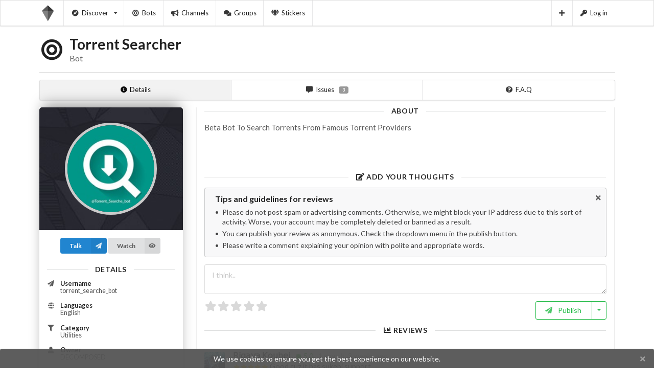

--- FILE ---
content_type: text/html; charset=utf-8
request_url: https://telegramic.org/bot/torrent_searche_bot/
body_size: 8593
content:


<!DOCTYPE html>
<html>
<head>
  <meta charset="utf-8">
  <meta name="viewport" content="width=device-width, initial-scale=1, maximum-scale=1">

  <title>Torrent Searcher (@torrent_searche_bot) Telegram Bot - Telegramic</title>
  <meta name="description" content="Beta Bot To Search Torrents From Famous Torrent Providers (Telegram Bot)">

  
  <meta property="og:image" content="/static/assets/img/logo.png">
  <meta property="og:site_name" content="Telegramic">
  <meta name="telegram:channel" content="@tlgrmc">

  <link rel="shortcut icon" href="/static/assets/img/logo.png">
  <link rel="stylesheet" href="https://cdn.jsdelivr.net/npm/fomantic-ui@2.8.1/dist/semantic.min.css" integrity="sha256-Yyz+giN4L57NmJ/PcvJPVGEbQ8PDlK3fWa290oJ+ia0=" crossorigin="anonymous">
  <link rel="stylesheet" href="/static/assets/css/news.css">
  <link rel="stylesheet" href="/static/assets/css/global.css">

  <script src="https://cdnjs.cloudflare.com/ajax/libs/jquery/3.1.1/jquery.min.js"></script>

  
  

  <script async src="https://pagead2.googlesyndication.com/pagead/js/adsbygoogle.js?client=ca-pub-3381829209407246"
     crossorigin="anonymous"></script>
</head>
<body>
	
  



<div class="ui small fixed menu" id="top-menu">
  <div class="ui container">
    <div class="ui grid">
      <div class="computer only row">
        <a class="item" href="/">
          <img src="/static/assets/img/logo.png">
        </a>
        <div class="ui dropdown item">
          <i class="compass icon"></i>Discover <i class="dropdown icon"></i>
          <div class="menu">
            <a class="item" href="/lists/">
              <i class="th list icon"></i>
              Lists
            </a>
            <a href="/news/" class="item">
              <i class="newspaper outline icon"></i>
              News
            </a>
            <a href="/users/champions/" class="item">
              <i class="star icon"></i>
              Champions
            </a>
          </div>
        </div>
        <a class="item" href="/bots/">
          <i class="bullseye icon"></i>
          Bots
        </a>
        <a class="item" href="/channels/">
          <i class="bullhorn icon"></i>
          Channels
        </a>
        <a class="item" href="/groups/">
          <i class="comments icon"></i>
          Groups
        </a>
        <a class="item" href="/stickers/">
          <i class="gem icon"></i>
          Stickers
        </a>
      </div>

      <div class="tablet mobile only row">
        <a class="item" href="/">
          <img class="top-logo" src="/static/assets/img/logo.png">
        </a>
      </div>
    </div>
    <div class="right menu">
      <div class="ui dropdown icon item">
        <i class="plus icon"></i>
        <div class="menu">
          <a class="item" href="/bots/create/">
            <i class="bullseye icon"></i>
            Add Bot
          </a>
          <a class="item" href="/stickers/create/">
            <i class="diamond icon"></i>
            Add Sticker
          </a>
          <a class="item" href="/channels/create/">
            <i class="bullhorn icon"></i>
            Add Channel
          </a>
          <a class="item" href="/groups/create/">
            <i class="comments icon"></i>
            Add Group
          </a>
        </div>
      </div>
      
      <a class="item sign-in-link">
        <i class="key icon"></i>
        Log in
      </a>
      
      <a class="item make tablet only make mobile only" id="menu-button">
        <i class="sidebar icon"></i>
        Menu <span class="ui green mini empty circular label"></span>
      </a>
    </div>
  </div>
</div>
<div class="ui left vertical sidebar menu">
  <a class="item" href="/">
    <img class="top-logo" src="/static/assets/img/logo.png">
  </a>
  
  <div class="header item">GENERAL MENU</div>
  <a class="item" href="/bots/">
    <i class="bullseye icon"></i>
    Bots
  </a>
  <a class="item" href="/channels/">
    <i class="bullhorn icon"></i>
    Channels
  </a>
  <a class="item" href="/groups/">
    <i class="comments icon"></i>
    Groups
  </a>
  <a class="item" href="/stickers/">
    <i class="gem icon"></i>
    Stickers
  </a>
  <div class="header item">DISCOVER</div>
  <a class="item" href="/lists/">
    <i class="th list icon"></i>
    Lists
  </a>
  <a href="/news/" class="item">
    <i class="newspaper outline icon"></i>
    News
  </a>
  <a href="/users/champions/" class="item">
    <i class="star icon"></i>
    Champions
  </a>
</div>


  


<div class="ui sign-in tiny modal">
  <i class="close icon"></i>
  <div class="header">
    <i class="key icon"></i> Log in
  </div>
  <div class="content">
    <div class="description">
      <div class="ui active inverted conn-tg dimmer">
        <div class="ui text loader">Connecting to Telegram</div>
      </div>
      <div class="ui form messages-box">
        <div class="ui error message">
          <i class="close icon"></i>
          <div class="header">
            <span>Something went wrong.</span>
          </div>
          <span>
            Something went wrong while logging in with Telegram. Please try again later.
          </span>
        </div>
        <div class="ui success message">
          <i class="close icon"></i>
          <div class="header">
          <span>Successfully logged in!</span>
          </div>
          <span>Thank you. You've logged in with Telegram. <b>Redirecting..</b></span>
        </div>
      </div>
      <div class="ui accordion">
        <div class="title">
          <i class="dropdown icon"></i>
          Log in with official Telegram Login (Easy)
        </div>
        <div class="content">
          <div class="ui telegram-sign form">
            <div class="ui informative message">
              <div class="header">
                <i class="lock icon"></i> Telegram Login Widget
              </div>
              <p>
                This website uses the official <a href="https://telegram.org/blog/login">Telegram login widget</a>.
              </p>
              <ul class="list">
                <li>
                  You will be redirected to <a href="https://telegram.org">telegram.org</a>, the official Telegram website.
                </li>
                <li>
                  Telegram does not share your phone number with us. It will remain hidden. They just allow us to see your Telegram name, username and profile photo.
                </li>
                <li>
                  Please select the checkbox that you'll see in the login page. This checkbox allows our bot to communicate with you to send important notifications. You can disable it in the future.
                </li>
              </ul>
            </div>
            <div id="telegram-sign-widget" class="center-aligned">

            </div>
          </div>
        </div>
        <div class="title">
          <i class="dropdown icon"></i>
          Log in with our bot
        </div>
        <div class="content">
          <form class="tg-bot">
            <div class="ui informative message">
              <div class="header">
                <i class="lock icon"></i> Log in with our bot
              </div>
              <p>
                Simply use the button below, or write <span id='token'></span> in the conversation with Telegramic Bot (@tlgrmcbot on Telegram).
              </p>
            </div>
            <div class="center-aligned">
              <a target="_self" href="tg://resolve?domain=tlgrmcbot&start=" class="ui blue centered button login-via-bot-link">
                <i class="paper plane icon"></i>
                Log in
              </a>
            </div>
          </form>
        </div>
      </div>
    </div>
  </div>
</div>
<script type="text/javascript">

    function getData(){
      function csrfSafeMethod(method) {
        // these HTTP methods do not require CSRF protection
        return (/^(GET|HEAD|OPTIONS|TRACE)$/.test(method));
      }


      var csrftoken = $('input[name=csrfmiddlewaretoken]').val();
      $.ajaxSetup({
        beforeSend: function(xhr, settings) {
          if (!csrfSafeMethod(settings.type) && !this.crossDomain) {
            xhr.setRequestHeader("X-CSRFToken", csrftoken);
          }
        }
      });
      var login = false;
      $.ajax({
        method: 'GET',
        url: "/core/login-via-bot/control/?key=" + Math.random(),
        dataType: 'json',
        data: {
            // 'pre_verification': '',
        },
        success: function (data) {
          if (data.success) {
            $('.messages-box').addClass('success');
            setTimeout(function(){
              
              window.location = data.redirect;
              
            }, 1500);
          }
          login = true;
          $('form.tg-bot .ui.informative.message').hide();
        },
        error: function (data) {
          if (data.responseJSON.reason && data.responseJSON.reason.length) {
            $('.messages-box .ui.error.message span')
            .text(data.responseJSON.reason);
            $('.messages-box .ui.error.message .header span')
            .text('Something went wrong.');
            $('.messages-box').addClass('error');
          }

          if (data.responseJSON.stop === true) {
            login = true;
          }
        },
        complete: function (data) {
          if (!login) {
            setTimeout(getData, 2500);
          }
        },
      });
    };

    function SignInModal(){
      getData();

      $('.ui.sign-in.modal')
      .modal('show')
      ;

      if ($('#telegram-sign-widget').hasClass('loaded') === false) {
        $.ajax({
          url: '/core/telegram-widget/',
          dataType: 'json',
          success: function (data) {
            if (data.telegram_login_widget) {
              $('#telegram-sign-widget')
              .addClass('loaded')
              .html(data.telegram_login_widget);

              $('span#token').html(
                "/start " + data.telegram_login_via_bot_token
              );

              var href = $('a.login-via-bot-link').attr('href');
              $('a.login-via-bot-link')
              .attr('href', href + data.telegram_login_via_bot_token)
            } else {
              $('#telegram-sign-widget')
              .text('Something went wrong.');
            }

            $('.ui.conn-tg.dimmer').removeClass('active')
          }
        });
      };
    };

    function onTelegramAuth(user) {
      $('.ui.conn-tg.dimmer').addClass('active');
      $.ajax({
        url: '/core/telegram-login/',
        data: user,
        dataType: 'json',
        success: function (data) {
          if (data.is_ok) {
            $('.messages-box').addClass('success');
            $('#telegram-sign-widget').hide();
            setTimeout(function(){
              
              window.location = data.redirect;
              
            }, 1500);
          } else {
            $('.messages-box .ui.error.message span').text(data.detail);
            $('.messages-box .ui.error.message .header span').text(data.code);
            $('.messages-box').addClass('error');
          }
          $('.telegram-sign.form .ui.informative.message').hide();
        }
      })
      .always(function(data) {
        $('.ui.conn-tg.dimmer').removeClass('active')
      })
    };

  $(document).ready(function() {
    $('.sign-in-link').click(function(){
      SignInModal();
    });
  });
</script>



  <!-- div style="
  display: flex;
  justify-content: center;
  align-items: center;
  width: 100%;
  overflow: hidden;
  margin-top:60px;
">
  <a href="https://dub.sh/yc8Pl9v" style="display: inline-block; max-width: 100%;">
    <img
      src="https://dhuecxx44iqxd.cloudfront.net/other-assets/requestly-banner.png"
      alt="Requestly Banner"
      style="max-height: 300px; width: auto; height: auto; max-width: 100%; display: block; margin: 0 auto;"
    >
  </a>
</div -->
  
  <div class="content-base">
    

  

  
  
    



  

<div class="ui container">
  <h1 class="ui dividing header px-15">
    <i class="
  bullseye
 icon"></i>
    <div class="content convert-emoji medium-emoji">
       
  Torrent Searcher

       
      <div class="sub header">
        
  Bot

      </div>
    </div>
  </h1>

  
    



  
    <div class="ui three item small menu">
      <a href="/bot/torrent_searche_bot/" class="item active">
        <i class="info circle icon"></i> Details
      </a>
      <a href="/bot/torrent_searche_bot/issues/" class="item ">
        <i class="comment alternate icon"></i> Issues
        
          <div class="ui mini label">3</div>
        
      </a>
      <a href="/bot/torrent_searche_bot/faqs/" class="item ">
        <i class="question mark circle icon"></i>
        
        F.A.Q
        
      </a>
    </div>
  


  

  

  
  <div class="ui  stackable padded grid" id="single">
    <div class="no-p four wide computer six wide tablet sixteen wide mobile column" id="single-left">
      <div class="sl-box">

        
        <div class="sl-img" style="background:url('/static/assets/img/avatar/shattered-island.jpg');">
          <div class="sl-img-overlay-x">
            <img src="/media/avatars/bots/1613592087.jpg" alt="Torrent Searcher" class="ui small centered image ">
          </div>
        </div>
        

        
  




<div class="sl-contact">
  
  <a target="_self" href="tg://resolve?domain=torrent_searche_bot" class="ui right labeled blue icon tiny button talk-on-tg">
    <i class="left paper plane icon"></i>
    Talk
  </a>
  



<a class="ui right labeled icon tiny button" id="follow-button">
  <i class="left eye icon"></i>
  <span class="button-text">Watch</span>

</a>


</div>
<div class="sl-details">
  <div class="ui horizontal divider">
    Details
  </div>
  <div class="sl-content">
    <div class="ui list">
      <div class="item">
        <i class="paper plane icon"></i>
        <div class="content">
          <div class="header">Username</div>
          <div class="description">torrent_searche_bot</div>
        </div>
      </div>

      

      <div class="item">
        <i class="world icon"></i>
        <div class="content">
          <div class="header">Languages</div>
          <div class="description">
            English
          </div>
        </div>
      </div>

      <div class="item">
        <i class="filter icon"></i>
        <div class="content">
          <div class="header">Category</div>
          <div class="description">
            <a class="b-link" href="/bots/utilities/">
              Utilities
            </a>
          </div>
        </div>
      </div>
      <div class="item">
        <i class="user icon"></i>
        <div class="content">
          <div class="header">Owner</div>
          <div class="description">
            
              
                <a href="/profile/id122102/" class="b-link">
                  DECOMPOSED
                </a>
              
            
          </div>
        </div>
      </div>

      
      <div class="item">
        <i class="user circle icon"></i>
        <div class="content">
          <div class="header">Added by</div>
          <div class="description">
            <a href="/profile/id122102/" class="b-link">
              DECOMPOSED
            </a>
          </div>
        </div>
      </div>
      

      

      <div class="item">
        <i class="clock icon"></i>
        <div class="content">
          <div class="header">Added</div>
          <div class="description pop-it-up" title="May 15, 2021, 2:42 p.m.">
            4 years, 8 months ago
          </div>
        </div>
      </div>

      

      <div class="item">
        <i class="chart line icon"></i>
        <div class="content">
          <div class="header">Rating</div>
          <div class="description">
            <div style="float:left;" title="Total Votes: 599" class="pop-it-up">
              <i class="star icon" style="color: orange"></i>
            </div>
              
            <span style="float:left;" class="pop-it-up" title="90%">4.48</span>
          </div>
        </div>
      </div>

      


    </div>
  </div>
</div>


<div class="ui tiny message bottom attached linkify" id="report-it">
    <i class="warning icon"></i>
    
    Think twice before trusting or using a content. If it infringes your copyright or should be removed from our directory, please click here to report it.
    
</div>


      </div>
    </div>
    <div class="twelve wide computer ten wide tablet sixteen wide mobile column" id="single-center">
      <div class="single-content">
        
        
  <div class="ui horizontal divider" style="margin-top:0;">About</div>
  <div class="about convert-emoji">
    <p><p>Beta Bot To Search Torrents From Famous Torrent Providers</p></p>
  </div>

  


  


  



<div class="reviews">
  <div class="ui horizontal divider"><i class="edit icon"></i> Add your thoughts</div>
  <div class="reviews-content">
    

<form class="ui reply equal width review-form form" onclick="SignInModal()">
  <input type='hidden' name='csrfmiddlewaretoken' value='hKwYnzDOMhBCd40wcMe7Z8XLLh0gjXNgrCvYvThv0xMJJg3BrESVq5cC9sOkARLT' />
  <div class="ui message hidme" id="review-message">
    <i class="close icon"></i>
    <div class="header">Tips and guidelines for reviews</div>
    <ul class="list">
      <li>
        Please do not post spam or advertising comments. Otherwise, we might block your IP address due to this sort of activity. Worse, your account may be completely deleted or banned as a result.
      </li>
      <li>
        You can publish your review as anonymous. Check the dropdown menu in the publish button.
      </li>
      <li>
        Please write a comment explaining your opinion with polite and appropriate words.
      </li>
    </ul>
  </div>
  <div class="ui success message">
    <div class="header">Thanks!</div>
    <p>Your review has been successfully published, thank you.</p>
  </div>
  <div class="ui error message">
    <div class="header">But...</div>
    <p></p>
  </div>
  <div class="field">
    <textarea rows="2" placeholder='I think..' maxlength="500" name="comment"></textarea>
  </div>
  <div class="fields">
    <div class="field">
      <div class="ui star huge review-rating rating" data-max-rating="5"></div>
    </div>
    <div class="field">
      <div class="ui right floated buttons">
        <div class="ui green basic  button" id="review-button">
          <i class="paper plane icon"></i> Publish
        </div>
        <div class="ui floating dropdown icon green basic button">
          <i class="dropdown icon"></i>
          <div class="menu">
            <div class="item" id="review-anonymous-button"><i class="hide icon"></i> Publish as anonymous</div>
            
          </div>
        </div>
      </div>
    </div>
  </div>
  <div class="ui inverted review-dimmer dimmer">
    <div class="ui text loader">Saving..</div>
  </div>
</form>








    <div class="ui horizontal divider"><i class="bar chart icon"></i> Reviews</div>
    <div class="ui threaded large comments" id="review-list">
      <div class="comment" id="new-review">
        <a class="avatar">
          <img src="/static/assets/img/avatar/default.png">
        </a>
        <div class="content">
          <a class="author convert-emoji small-emoji"></a>
          <div class="metadata">
            


<span title="Reputation" class="reputation pop-it-up" style="color: red ">

  
    <i class="small certificate icon" style="margin:0; color: inherit"></i>
  
  

</span>

            <span class="date">Now</span>
          </div>
          <div class="text">
            <div class="ui star mini sb-box-rating static rating" data-max-rating="5"></div>
            <span>...</span>
          </div>
          
        </div>
      </div>
      <div class="comment" id="new-review-anonymous">
        <a class="avatar">
          <img src="/static/assets/img/avatar/default.png">
        </a>
        <div class="content">
          <a class="author">Anonymous</a>
          <div class="metadata">
            <span class="date">
              
              Now
            </span>
          </div>
          <div class="text">
            <div class="ui star mini sb-box-rating static rating" data-max-rating="5"></div>
            <span>...</span>
          </div>
        </div>
      </div>
      
        
          <div class="comment">
            <a class="avatar" href="/profile/id492209/">
              <img src="/media/avatars/users/7543269959.jpg">
            </a>
            <div class="content">
              <a class="author convert-emoji small-emoji" href="/profile/id492209/">
                𝖱𝗂𝗀𝖺𝗒𝖺 𝖪𝗈𝗎𝗁𝖾𝗂
              </a>
              <div class="metadata">
                
                  


<span title="Reputation" class="reputation pop-it-up" style="color: #08b108 ">

  
    <i class="small certificate icon" style="margin:0; color: inherit"></i>
  
  5.0

</span>

                
                <a class="date pop-it-up" title="Dec. 6, 2025, 7:04 p.m." href="/bot/torrent_searche_bot/reviews/98167/">
                  1 month, 3 weeks ago
                </a>

              </div>
              <div class="text convert-emoji small-emoji">
                <div class="ui star mini sb-box-rating static rating" data-rating="5" data-max-rating="5"></div>
                Good cuz it has sukebi support
              </div>
            </div>
          </div>
        
          <div class="comment">
            <a class="avatar" href="/profile/id490661/">
              <img src="/static/assets/img/avatar/default.png">
            </a>
            <div class="content">
              <a class="author convert-emoji small-emoji" href="/profile/id490661/">
                Malik
              </a>
              <div class="metadata">
                
                  


<span title="Reputation" class="reputation pop-it-up" style="color: #08b108 ">

  
    <i class="small certificate icon" style="margin:0; color: inherit"></i>
  
  2.0

</span>

                
                <a class="date pop-it-up" title="Nov. 20, 2025, 11:37 a.m." href="/bot/torrent_searche_bot/reviews/98096/">
                  2 months, 1 week ago
                </a>

              </div>
              <div class="text convert-emoji small-emoji">
                <div class="ui star mini sb-box-rating static rating" data-rating="4" data-max-rating="5"></div>
                
              </div>
            </div>
          </div>
        
          <div class="comment">
            <a class="avatar" href="/profile/id470456/">
              <img src="/static/assets/img/avatar/default.png">
            </a>
            <div class="content">
              <a class="author convert-emoji small-emoji" href="/profile/id470456/">
                K
              </a>
              <div class="metadata">
                
                  


<span title="Reputation" class="reputation pop-it-up" style="color: #08b108 ">

  
    <i class="small certificate icon" style="margin:0; color: inherit"></i>
  
  2.0

</span>

                
                <a class="date pop-it-up" title="July 7, 2025, 3:23 p.m." href="/bot/torrent_searche_bot/reviews/97508/">
                  6 months, 4 weeks ago
                </a>

              </div>
              <div class="text convert-emoji small-emoji">
                <div class="ui star mini sb-box-rating static rating" data-rating="1" data-max-rating="5"></div>
                
              </div>
            </div>
          </div>
        
          <div class="comment">
            <a class="avatar" href="/profile/id468904/">
              <img src="/media/avatars/users/5019668523.jpg">
            </a>
            <div class="content">
              <a class="author convert-emoji small-emoji" href="/profile/id468904/">
                Ƭᴏɴʏ Ꮪᴛᴀʀᴋ ⎊
              </a>
              <div class="metadata">
                
                  


<span title="Reputation" class="reputation pop-it-up" style="color: #08b108 ">

  
    <i class="small certificate icon" style="margin:0; color: inherit"></i>
  
  2.0

</span>

                
                <a class="date pop-it-up" title="June 30, 2025, 2:30 a.m." href="/bot/torrent_searche_bot/reviews/97453/">
                  7 months ago
                </a>

              </div>
              <div class="text convert-emoji small-emoji">
                <div class="ui star mini sb-box-rating static rating" data-rating="3" data-max-rating="5"></div>
                
              </div>
            </div>
          </div>
        
          <div class="comment">
            <a class="avatar" href="/profile/id465906/">
              <img src="/media/avatars/users/5471789370.jpg">
            </a>
            <div class="content">
              <a class="author convert-emoji small-emoji" href="/profile/id465906/">
                🇹 🇦 🇹 🇸 🇺 🇲 🇮☃️
              </a>
              <div class="metadata">
                
                  


<span title="Reputation" class="reputation pop-it-up" style="color: #08b108 ">

  
    <i class="small certificate icon" style="margin:0; color: inherit"></i>
  
  2.0

</span>

                
                <a class="date pop-it-up" title="June 17, 2025, 6:05 a.m." href="/bot/torrent_searche_bot/reviews/97364/">
                  7 months, 2 weeks ago
                </a>

              </div>
              <div class="text convert-emoji small-emoji">
                <div class="ui star mini sb-box-rating static rating" data-rating="2" data-max-rating="5"></div>
                
              </div>
            </div>
          </div>
        
          <div class="px-15">
            <a href="/bot/torrent_searche_bot/reviews/" class="ui animated tiny fade button" tabindex="0">
              <div class="visible content">
                <i class="star icon"></i>
                All Reviews
              </div>
              <div class="hidden content">
                All Reviews
              </div>
            </a>
          </div>
      
    </div>
  </div>
</div>



      </div>

    </div>
  </div>
  <div class="row">
    <div class="px-30" id="single-bottom">
      
  



<div class="ui container">
  <div class="ui horizontal divider"><i class="equals icon"></i> Similar</div>
  <div class="hs-container dragscroll">
    
      <div class="hs-box">
          

<div class="column">
  <div class="single-box">
    <div class="single-inner-content">
      <div class="sb-img">
        <a href="/bot/skeddybot/">
          <img
            src="/media/avatars/bots/179662323.jpg"
            alt="Skeddy"
            class=""
          />
        </a>
        <a
          href="/bots/utilities/"
          class="sb-category"
          >Utilities</a
        >
      </div>
      <div class="sb-content">
        <a href="/bot/skeddybot/">
          <h4 class="ui header convert-emoji small-emoji">
             Skeddy
          </h4>
          <p class="convert-emoji small-emoji">
            Skeddy is a simple yet powerful reminder tool that can help you create and manage your reminders.
          </p>
        </a>
      </div>
    </div>
    <div style="clear: both"></div>
    <div class="sb-sub">
      <div
        title="Total Votes: 656"
        class="pop-it-up"
      >
        <i class="star icon"></i>
      </div>
      
      <span class="rating pop-it-up" title="99%"
        >4.94</span
      >
      <a
        target="_self"
        href="tg://resolve?domain=skeddybot"
        class="ui animated right floated mini blue basic button"
        tabindex="0"
      >
        <div class="visible content">
          <i class="paper plane icon"></i>
        </div>
        <div class="hidden content">
          <i class="right arrow icon"></i>
        </div>
      </a>
    </div>
  </div>
</div>

      </div>
    
      <div class="hs-box">
          

<div class="column">
  <div class="single-box">
    <div class="single-inner-content">
      <div class="sb-img">
        <a href="/bot/megauploadxbot/">
          <img
            src="/media/avatars/bots/1824117532.jpg"
            alt="MEGA Uploader X⚡️"
            class=""
          />
        </a>
        <a
          href="/bots/utilities/"
          class="sb-category"
          >Utilities</a
        >
      </div>
      <div class="sb-content">
        <a href="/bot/megauploadxbot/">
          <h4 class="ui header convert-emoji small-emoji">
             MEGA Uploader X⚡️
          </h4>
          <p class="convert-emoji small-emoji">
            Remotely uploads files to MEGA.nz
          </p>
        </a>
      </div>
    </div>
    <div style="clear: both"></div>
    <div class="sb-sub">
      <div
        title="Total Votes: 468"
        class="pop-it-up"
      >
        <i class="star icon"></i>
      </div>
      
      <span class="rating pop-it-up" title="97%"
        >4.83</span
      >
      <a
        target="_self"
        href="tg://resolve?domain=megauploadxbot"
        class="ui animated right floated mini blue basic button"
        tabindex="0"
      >
        <div class="visible content">
          <i class="paper plane icon"></i>
        </div>
        <div class="hidden content">
          <i class="right arrow icon"></i>
        </div>
      </a>
    </div>
  </div>
</div>

      </div>
    
      <div class="hs-box">
          

<div class="column">
  <div class="single-box">
    <div class="single-inner-content">
      <div class="sb-img">
        <a href="/bot/videoconverternewbot/">
          <img
            src="/media/avatars/bots/videoconverternewbot.jpg"
            alt="Video Converter New"
            class=""
          />
        </a>
        <a
          href="/bots/utilities/"
          class="sb-category"
          >Utilities</a
        >
      </div>
      <div class="sb-content">
        <a href="/bot/videoconverternewbot/">
          <h4 class="ui header convert-emoji small-emoji">
             Video Converter New
          </h4>
          <p class="convert-emoji small-emoji">
            It&#39;s an All in One Bot, related to Media. (Multi Usage Bot)

It can do many functions that are ...
          </p>
        </a>
      </div>
    </div>
    <div style="clear: both"></div>
    <div class="sb-sub">
      <div
        title="Total Votes: 105"
        class="pop-it-up"
      >
        <i class="star icon"></i>
      </div>
      
      <span class="rating pop-it-up" title="98%"
        >4.91</span
      >
      <a
        target="_self"
        href="tg://resolve?domain=videoconverternewbot"
        class="ui animated right floated mini blue basic button"
        tabindex="0"
      >
        <div class="visible content">
          <i class="paper plane icon"></i>
        </div>
        <div class="hidden content">
          <i class="right arrow icon"></i>
        </div>
      </a>
    </div>
  </div>
</div>

      </div>
    
      <div class="hs-box">
          

<div class="column">
  <div class="single-box">
    <div class="single-inner-content">
      <div class="sb-img">
        <a href="/bot/url_uploadbot/">
          <img
            src="/media/avatars/bots/1101028676.jpg"
            alt="URL Uploader X⚡️"
            class=""
          />
        </a>
        <a
          href="/bots/utilities/"
          class="sb-category"
          >Utilities</a
        >
      </div>
      <div class="sb-content">
        <a href="/bot/url_uploadbot/">
          <h4 class="ui header convert-emoji small-emoji">
             URL Uploader X⚡️
          </h4>
          <p class="convert-emoji small-emoji">
            Remotely upload files to Telegram
          </p>
        </a>
      </div>
    </div>
    <div style="clear: both"></div>
    <div class="sb-sub">
      <div
        title="Total Votes: 2211"
        class="pop-it-up"
      >
        <i class="star icon"></i>
      </div>
      
      <span class="rating pop-it-up" title="95%"
        >4.76</span
      >
      <a
        target="_self"
        href="tg://resolve?domain=url_uploadbot"
        class="ui animated right floated mini blue basic button"
        tabindex="0"
      >
        <div class="visible content">
          <i class="paper plane icon"></i>
        </div>
        <div class="hidden content">
          <i class="right arrow icon"></i>
        </div>
      </a>
    </div>
  </div>
</div>

      </div>
    
      <div class="hs-box">
          

<div class="column">
  <div class="single-box">
    <div class="single-inner-content">
      <div class="sb-img">
        <a href="/bot/gdrivexbot/">
          <img
            src="/media/avatars/bots/948320744.jpg"
            alt="Google Drive X⚡️"
            class=""
          />
        </a>
        <a
          href="/bots/utilities/"
          class="sb-category"
          >Utilities</a
        >
      </div>
      <div class="sb-content">
        <a href="/bot/gdrivexbot/">
          <h4 class="ui header convert-emoji small-emoji">
             Google Drive X⚡️
          </h4>
          <p class="convert-emoji small-emoji">
            Remotely uploads files on Google Drive and Team drive
          </p>
        </a>
      </div>
    </div>
    <div style="clear: both"></div>
    <div class="sb-sub">
      <div
        title="Total Votes: 1716"
        class="pop-it-up"
      >
        <i class="star icon"></i>
      </div>
      
      <span class="rating pop-it-up" title="95%"
        >4.76</span
      >
      <a
        target="_self"
        href="tg://resolve?domain=gdrivexbot"
        class="ui animated right floated mini blue basic button"
        tabindex="0"
      >
        <div class="visible content">
          <i class="paper plane icon"></i>
        </div>
        <div class="hidden content">
          <i class="right arrow icon"></i>
        </div>
      </a>
    </div>
  </div>
</div>

      </div>
    
      <div class="hs-box">
          

<div class="column">
  <div class="single-box">
    <div class="single-inner-content">
      <div class="sb-img">
        <a href="/bot/torrentxbot/">
          <img
            src="/media/avatars/bots/1238408449.jpg"
            alt="Torrent X⚡️"
            class=""
          />
        </a>
        <a
          href="/bots/utilities/"
          class="sb-category"
          >Utilities</a
        >
      </div>
      <div class="sb-content">
        <a href="/bot/torrentxbot/">
          <h4 class="ui header convert-emoji small-emoji">
             Torrent X⚡️
          </h4>
          <p class="convert-emoji small-emoji">
            Upload torrents to your Google drive &amp; Team drive
          </p>
        </a>
      </div>
    </div>
    <div style="clear: both"></div>
    <div class="sb-sub">
      <div
        title="Total Votes: 863"
        class="pop-it-up"
      >
        <i class="star icon"></i>
      </div>
      
      <span class="rating pop-it-up" title="95%"
        >4.77</span
      >
      <a
        target="_self"
        href="tg://resolve?domain=torrentxbot"
        class="ui animated right floated mini blue basic button"
        tabindex="0"
      >
        <div class="visible content">
          <i class="paper plane icon"></i>
        </div>
        <div class="hidden content">
          <i class="right arrow icon"></i>
        </div>
      </a>
    </div>
  </div>
</div>

      </div>
    
      <div class="hs-box">
          

<div class="column">
  <div class="single-box">
    <div class="single-inner-content">
      <div class="sb-img">
        <a href="/bot/onedrivexbot/">
          <img
            src="/media/avatars/bots/1743365260.jpg"
            alt="OneDrive X⚡️"
            class=""
          />
        </a>
        <a
          href="/bots/utilities/"
          class="sb-category"
          >Utilities</a
        >
      </div>
      <div class="sb-content">
        <a href="/bot/onedrivexbot/">
          <h4 class="ui header convert-emoji small-emoji">
             OneDrive X⚡️
          </h4>
          <p class="convert-emoji small-emoji">
            Remotely uploads files on OneDrive
          </p>
        </a>
      </div>
    </div>
    <div style="clear: both"></div>
    <div class="sb-sub">
      <div
        title="Total Votes: 213"
        class="pop-it-up"
      >
        <i class="star icon"></i>
      </div>
      
      <span class="rating pop-it-up" title="97%"
        >4.83</span
      >
      <a
        target="_self"
        href="tg://resolve?domain=onedrivexbot"
        class="ui animated right floated mini blue basic button"
        tabindex="0"
      >
        <div class="visible content">
          <i class="paper plane icon"></i>
        </div>
        <div class="hidden content">
          <i class="right arrow icon"></i>
        </div>
      </a>
    </div>
  </div>
</div>

      </div>
    
      <div class="hs-box">
          

<div class="column">
  <div class="single-box">
    <div class="single-inner-content">
      <div class="sb-img">
        <a href="/bot/torrenthuntbot/">
          <img
            src="/media/avatars/bots/1700458114.jpg"
            alt="Torrent Hunt"
            class=""
          />
        </a>
        <a
          href="/bots/utilities/"
          class="sb-category"
          >Utilities</a
        >
      </div>
      <div class="sb-content">
        <a href="/bot/torrenthuntbot/">
          <h4 class="ui header convert-emoji small-emoji">
             Torrent Hunt
          </h4>
          <p class="convert-emoji small-emoji">
            Get the magnet link of your favorites movies, television, anime, games, application, and many mor...
          </p>
        </a>
      </div>
    </div>
    <div style="clear: both"></div>
    <div class="sb-sub">
      <div
        title="Total Votes: 344"
        class="pop-it-up"
      >
        <i class="star icon"></i>
      </div>
      
      <span class="rating pop-it-up" title="94%"
        >4.68</span
      >
      <a
        target="_self"
        href="tg://resolve?domain=torrenthuntbot"
        class="ui animated right floated mini blue basic button"
        tabindex="0"
      >
        <div class="visible content">
          <i class="paper plane icon"></i>
        </div>
        <div class="hidden content">
          <i class="right arrow icon"></i>
        </div>
      </a>
    </div>
  </div>
</div>

      </div>
    
  </div>
  



</div>




    </div>
  </div>
</div>

  <script type="text/javascript">
  
    $('.log-in-required, #follow-button, #send-pm-button, #report-it').click(function(){
      SignInModal();
    });
  
</script>

  <script src="https://cdn.jsdelivr.net/npm/emojione@3.1.6/lib/js/emojione.min.js"></script>
<link rel="stylesheet" href="https://cdn.jsdelivr.net/npm/emojione@3.1.6/extras/css/emojione.min.css"/>
<script type="text/javascript">

$(document).ready(function() {
  $(".convert-emoji").each(function() {
    var original = $(this).html();
    // use .shortnameToImage if only converting shortnames (for slightly better performance)
    var converted = emojione.unicodeToImage(original);
    $(this).html(converted);
  });
});
</script>



  </div>

   

<footer class="ui vertical footer segment">
  <div class="ui center aligned container">
    <div class="ui section divider"></div>
    <div class="ui stackable grid">
      <div class="three wide column">
        <h4 class="ui header">Main Directories</h4>
        <div class="ui link list">
          <a class="item" href="/bots/">
            <i class="bullseye icon"></i> Bots
          </a>
          <a class="item" href="/channels/">
            <i class="bullhorn icon"></i> Channels
          </a>
          <a class="item" href="/groups/">
            <i class="comments icon"></i> Groups
          </a>
          <a class="item" href="/stickers/">
            <i class="diamond icon"></i> Stickers
          </a>
          <a class="item" href="/users/champions/">
            <i class="star icon"></i> Champions
          </a>
        </div>
      </div>
      <div class="three wide column">
        <h4 class="ui header">Help</h4>
        <div class="ui link list">
          <a class="item" href="/channel/tlgrmc/issues/"
            >Issues</a
          >
          <a class="item" href="/channel/tlgrmc/issues/create/"
            >Create an issue</a
          >
          <a class="item" href="/channel/tlgrmc/faqs/"
            >Frequently Asked Questions</a
          >
        </div>
      </div>
      <div class="three wide column">
        <h4 class="ui header">Pages</h4>
        <div class="ui link list">
          
          <a
            class="item"
            title="API"
            href="/pages/api-v1/"
          >
            API
          </a>
          
          <a
            class="item"
            title="Privacy Policy"
            href="/pages/privacy-policy/"
          >
            Privacy Policy
          </a>
          
          <a
            class="item"
            title="Contributors"
            href="/pages/contributors/"
          >
            Contributors
          </a>
          
        </div>
      </div>
      <div class="two wide column">
        <h4 class="ui header">Follow Us</h4>
        <div class="ui link list">
          <a href="https://t.me/tlgrmc" class="item" target="_blank">
            <i class="telegram icon"></i> Telegram
          </a>
          <a href="https://twitter.com/telegramic" class="item" target="_blank">
            <i class="twitter icon"></i> Twitter
          </a>
	  <a href="https://instagram.com/telegramicorg" class="item" target="_blank">
		  <i class="instagram icon"></i> Instagram
	</a>
        </div>
      </div>
      <div class="five wide right floated column">
        <h4 class="ui header">What is Telegramic?</h4>
        <p>
          Telegramic is both a community for Telegram users and developers, and a Telegram directory containing bots, channels, groups, stickers, news, and so forth!
        </p>
        
        <a class="ui tiny green button sign-in-link">
          Join us today
        </a>
        
      </div>
    </div>
    <div class="ui section divider"></div>
    <img
      src="/static/assets/img/logo.png"
      class="ui centered mini image"
    />
    <div class="ui horizontal small divided link list">
      <a class="item twisted" href="/" style="font-family: monospace">
        Telegramic
      </a>
    </div>
  </div>
  
</footer>


  
  <div class="ui inline bottom fixed cookie nag" id="accepts-cookies">
    <span class="title">
      We use cookies to ensure you get the best experience on our website.
    </span>
    <i class="close icon"></i>
  </div>

  <script src="https://cdn.jsdelivr.net/npm/js-cookie@2/src/js.cookie.min.js"></script>
  <script src="https://cdn.jsdelivr.net/npm/fomantic-ui@2.8.1/dist/semantic.min.js" integrity="sha256-mue8OZOkzt5XOYKkF8qkmjVaUAGXNg4vCGrq0Nb5ilk=" crossorigin="anonymous"></script>
  <script src="/static/assets/js/custom.js" charset="utf-8"></script>
  

  
  

  
  


<script type="text/javascript">
  var csrf_token = "hKwYnzDOMhBCd40wcMe7Z8XLLh0gjXNgrCvYvThv0xMJJg3BrESVq5cC9sOkARLT";
  var tz_set_endpoint = '/tz_detect/set/';
  var csrf_header_name = 'x-csrftoken';
  (function() {
    var tz_script = document.createElement('script');
    tz_script.src = '/static/tz_detect/js/tzdetect.min.js';
    tz_script.setAttribute('async', 'true');
    var s = document.getElementsByTagName('script')[0]; s.parentNode.insertBefore(tz_script, s);
  })();
</script>



  <script async src="https://www.googletagmanager.com/gtag/js?id=UA-57706025-4"></script>
  <script>
    window.dataLayer = window.dataLayer || [];
    function gtag(){dataLayer.push(arguments);}
    gtag('js', new Date());
    gtag('config', 'UA-57706025-4');
  </script>
<script defer src="https://static.cloudflareinsights.com/beacon.min.js/vcd15cbe7772f49c399c6a5babf22c1241717689176015" integrity="sha512-ZpsOmlRQV6y907TI0dKBHq9Md29nnaEIPlkf84rnaERnq6zvWvPUqr2ft8M1aS28oN72PdrCzSjY4U6VaAw1EQ==" data-cf-beacon='{"version":"2024.11.0","token":"c8d8cecd41fd4fba9cbd0a7040fff809","r":1,"server_timing":{"name":{"cfCacheStatus":true,"cfEdge":true,"cfExtPri":true,"cfL4":true,"cfOrigin":true,"cfSpeedBrain":true},"location_startswith":null}}' crossorigin="anonymous"></script>
</body>
</html>


--- FILE ---
content_type: text/html; charset=utf-8
request_url: https://www.google.com/recaptcha/api2/aframe
body_size: 266
content:
<!DOCTYPE HTML><html><head><meta http-equiv="content-type" content="text/html; charset=UTF-8"></head><body><script nonce="k3ex7mOgUDOxFy73g5Siaw">/** Anti-fraud and anti-abuse applications only. See google.com/recaptcha */ try{var clients={'sodar':'https://pagead2.googlesyndication.com/pagead/sodar?'};window.addEventListener("message",function(a){try{if(a.source===window.parent){var b=JSON.parse(a.data);var c=clients[b['id']];if(c){var d=document.createElement('img');d.src=c+b['params']+'&rc='+(localStorage.getItem("rc::a")?sessionStorage.getItem("rc::b"):"");window.document.body.appendChild(d);sessionStorage.setItem("rc::e",parseInt(sessionStorage.getItem("rc::e")||0)+1);localStorage.setItem("rc::h",'1769926846465');}}}catch(b){}});window.parent.postMessage("_grecaptcha_ready", "*");}catch(b){}</script></body></html>

--- FILE ---
content_type: text/css
request_url: https://telegramic.org/static/assets/css/news.css
body_size: 273
content:
.ec-top-box {
  border-style: solid;
  border-width: 0 3px 3px;
  border-radius: 10px;
  overflow: hidden;
  background-size: cover;
  background-position: center center!important;
  background-repeat: no-repeat!important;
}

#ec-top .sub-content {
  overflow: hidden;
  max-height: 0;
  -webkit-transition: .4s;
  -o-transition: .4s;
  transition: .4s;
}

#ec-top .box-content:hover .sub-content {
  max-height: 70px;
}

#ec-center .box-text {
  font-size: 17px;
}

#ec-top .ec-top-box {
  height: 250px;
  color: #fff;
  padding: 0!important;
  border-color: #fff;
  /* box-shadow: 0px 19px 35px -22px rgba(0, 0, 0, 0.5); */
}

#ec-top-mini .wrapper {
  position: relative;
}

#ec-top-mini .sub-content {
  overflow: hidden;
  /* max-height: 0; */
  -webkit-transition: .4s;
  -o-transition: .4s;
  transition: .4s;
}

#ec-top-mini .ec-top-box {
  height: 160px;
  color: #fff;
  padding: 0!important;
}

#ec-top-mini .box-content {
  background: #15151599;
}

#ec-top-mini .box-content:hover {
  background: #333;
}

#ec-center .ec-top-box {
  height: 400px;
  color: #fff;
  padding: 0!important;
  display: block;
}

.box-content {
  background: linear-gradient(to top, #262626, #ffb8b800, #0000);
  width: 100%;
  height: 100%;
  -webkit-transition: 0.3s;
  -o-transition: 0.3s;
  transition: 0.3s;
}

.box-content:hover {
  background-color: #151515b3;
}

.box-content .wrapper {
  position: absolute;
  bottom: 0;
  left: 0;
  padding: 10px 15px;
  -webkit-transition: 0.3s;
  -o-transition: 0.3s;
  transition: 0.3s;
  overflow: hidden;
}

.box-content .box-title {
  font-size: 20px;
  width: 100%;
  margin: 5px 0;
}

.box-content .box-text {
  margin: 0 0 5px;
}

.box-content .top-content {
  padding: 10px 15px;
  opacity: 0;
  -webkit-transition: 0.3s;
  -o-transition: 0.3s;
  transition: 0.3s;
}

.box-content:hover .top-content {
  opacity: 1;
}

.top-content .item {
  font-size: 16px!important;
}



@media (max-width:767px) {

}

@media (min-width: 768px) {
  .fluidify {
    width: 1800px!important;
  }
}

--- FILE ---
content_type: text/css
request_url: https://telegramic.org/static/assets/css/global.css
body_size: 9350
content:
body {
  font-size: 0.9em;
  color: #595959;
  min-height: 100% !important;
  position: relative;
  max-width: 100%;
  overflow-x: hidden;
}

html,
body {
  scroll-padding-top: 4.5em;
}

.blink_me {
  animation: blinker 1s 3 forwards;
}

@keyframes blinker {
  50% {
    opacity: 0.3;
  }
}

#top-menu {
  z-index: 1001 !important;
}

.ui.vertical.sidebar.menu {
  z-index: 1002 !important;
}

.box-content {
  position: relative;
  background: linear-gradient(to top, #262626cc, #29292966, #0000001a);
}

.content-base {
  min-height: 90vh;
  padding-top: 4.5em;
}

label[for] {
  cursor: pointer !important;
}

.ui.help {
  color: #666666;
}

.ui.horizontal.divider i.icon {
  vertical-align: top;
}

.sl-details i.icon {
  width: 1.4em !important;
}

.act-icon {
  font-size: 0.8em !important;
  color: #7d7d7d !important;
}

.center-aligned {
  text-align: center !important;
}

.hide-it {
  display: none !important;
}

.sticker-single-list .emoji {
  font-size: 18px;
}

.pt-15 {
  padding-top: 15px !important;
}

.pt-30 {
  padding-top: 30px !important;
}

.pb-15 {
  padding-bottom: 15px !important;
}

.pb-30 {
  padding-bottom: 30px !important;
}

.px-15 {
  padding: 15px 0 !important;
}

.px-30 {
  padding: 30px 0 !important;
}

.no-p {
  padding: 0 !important;
}

.mt-15 {
  margin-top: 15px !important;
}

.mt-30 {
  margin-top: 30px !important;
}

.mb-15 {
  margin-bottom: 15px !important;
}

.mb-30 {
  margin-bottom: 30px !important;
}

.mx-15 {
  margin: 15px 0 !important;
}

.mx-30 {
  margin: 30px 0 !important;
}

.no-m {
  margin: 0 !important;
}

.about {
  padding-bottom: 25px;
}

.linkify {
  cursor: pointer;
}

#new-review,
#new-review-anonymous {
  display: none;
}

.profile-toggles .field {
  margin-bottom: 5px !important;
}

.profile-toggles .ui.toggle.checkbox {
  margin: 0 !important;
}

.ui.sign-in.modal > .content {
  padding-top: 10px !important;
}

.ui.sign-in.modal span#token {
  font-weight: bold;
  border-bottom: 2px dotted;
}

a:hover,
a:active,
a:focus {
  outline: 0;
}

/*
.ui.container {
  width: 1330px;
}
*/

.ui.activity.feed .event {
  border-bottom: 1px solid #f2f2f2;
  padding: 5px 0;
}

.st-title h4 {
  white-space: nowrap;
  overflow: hidden;
}

.generated_token {
  font-weight: bold;
  color: green;
  font-size: 18px;
}

.sb-content img.emojione {
  margin: 0 3px 0 0 !important;
}

.large-emoji img.emojione {
  font-size: 1.7rem;
}

.medium-emoji img.emojione {
  font-size: 1.3rem;
}

.small-emoji img.emojione {
  font-size: 0.7rem;
  width: 15px !important;
  height: auto !important;
}

.sponsored .card,
.sponsored {
  opacity: 0.8;
}

.sponsored .card:hover {
  opacity: 1;
  -webkit-transition: 0.3s;
  -o-transition: 0.3s;
  transition: 0.3s;
}

.verified-badge-single {
  width: 30px;
  height: 30px;
  margin: 0;
  padding: 0;
  vertical-align: middle !important;
}

.verified-badge {
  width: 18px;
  height: 18px;
  margin: 0;
  padding: 0;
  vertical-align: bottom !important;
}

/* HALF STARS */
.ui.accurate.star.widget {
  background: url('[data-uri]')
    repeat scroll 0% 0% transparent;
  background-size: 16px 16px;
  height: 1.29em;
  width: 6.36em;
}
.ui.accurate.star.widget .highlight {
  background: url('[data-uri]')
    repeat scroll 0 0 transparent;
  background-size: 16px 16px;
  max-width: 100%;
  height: 1.29em;
}
.ui.accurate.star.widget.inline {
  display: inline-block;
  margin-left: 0.3em;
}

/* sl-box */

.blurred {
  -webkit-filter: blur(2px) saturate(50%);
  filter: blur(2px) saturate(50%);
}

.more-blurred {
  -webkit-filter: blur(3.5px) saturate(30%);
  filter: blur(3.5px) saturate(30%);
}

.sl-box {
  -webkit-box-shadow: 0px -7px 25px -8px rgba(0, 0, 0, 0.5);
  box-shadow: 0 -13px 25px -7px rgba(0, 0, 0, 0.4);
  -moz-box-shadow: 0px -10px 25px -14px rgba(0, 0, 0, 0.5);
}

.sl-box .sl-img {
  background-size: cover !important;
  border-radius: 5px 5px 0 0;
}

.sl-box .sl-img-overlay-x {
  background: #0000001a;
  padding: 30px;
  border-radius: 5px 5px 0 0;
}

.sl-box .sl-img-overlay {
  background: #000000b3;
  padding: 30px;
  border-radius: 5px 5px 0 0;
}

.sl-box .sl-contact {
  margin: 5px 0 0;
}

.sl-box .sl-details {
  padding: 0 15px 15px;
}

.page-main {
  object-fit: cover;
  object-position: 50% 25%;
  max-height: 300px !important;
  border-radius: 15px;
  margin-bottom: 20px;
}

.article-content {
  font-size: 19px;
  line-height: 1.6em;
  color: #424242;
}

.article-content img {
  max-width: 100%;
  height: auto;
  overflow: hidden;
  margin: 20px 0;
}

.page-head-bottom i:not(:first-child) {
  margin-left: 20px;
}

.page-head-bottom {
  margin-bottom: 20px;
  text-align: center;
  display: block;
}

.user-menu-image {
  height: 32px;
  max-height: 32px;
  border-radius: 5px;
  margin-right: 10px !important;
}

/* SINGLE BOX START */
.single-box {
  padding: 10px 10px 0;
  border: 1px solid #ddd;
  border-radius: 5px;
}

.single-box .sb-content {
  float: left;
  width: 70%;
  height: 100px;
  overflow: hidden;
  padding: 0 0 0 10px;
}

.single-box .sb-content .ui.header {
  white-space: nowrap;
  overflow: hidden;
}

.single-box .single-inner-content {
  max-height: 100px;
  overflow: hidden;
  cursor: pointer;
}

.single-box .sb-content p,
.single-box .sb-content span {
  color: #333;
}

.single-box .sb-img {
  float: left;
  width: 30%;
  text-align: center;
}

.single-box .sb-img img {
  width: 65px;
  height: 65px;
  border-radius: 50%;
  border: 3px solid #e0e0e0;
}

.single-box .sb-sub {
  display: flex;
  align-items: center;
  padding: 5px 0;
  margin-top: 10px;
  border-top: 1px solid #ddd;
  height: 40px;
}

.single-box .sb-sub i.icon.star {
  color: orange;
}

.single-box .sb-sub a.button {
  margin-left: auto;
}

.single-box .sb-sub span {
  margin-left: 5px;
  opacity: 0.7;
  font-size: 12px;
}

.single-box .sb-category {
  color: #555;
  text-align: center;
  display: block;
  font-size: 10px;
  line-height: 1em;
  padding: 3px 0;
  word-break: break-all;
}

.single-box h4 {
  margin-bottom: 2px !important;
  font-size: 17px;
}

.single-box .sb-box-rating {
  /* vertical-align: bottom; */
  line-height: 20px;
}

.single-box .sb-box-rating i.star,
.sb-box-rating i.star.selected,
.sb-box-rating i.star.active,
.review-rating i.star.selected,
.review-rating i.star.active {
  color: #fdbf00 !important;
}

.single-content {
  border: 2px solid #eee;
  border-width: 0 2px;
  padding: 0 15px;
}

.single-content p {
  font-size: 15px;
}

.single-content .ui.feed {
  min-height: 200px;
}

.st-content {
  text-align: center;
}

.st-img img {
  width: auto !important;
  height: 150px !important;
}

.sticker-image {
  border-radius: 10px;
  margin: 10px auto;
}

.ui.feed > .event > .content .extra.text {
  max-width: 100% !important;
}

/* SINGLE BOX END */

.rules_box_v ul.list {
  padding: 0px 15px;
  margin: 0px !important;
}

.rules_box {
  margin: 0;
}

.issues .ui.vertical.segment {
  padding: 10px 5px;
  border-radius: 10px;
  border-bottom: 0;
  cursor: pointer;
}

.issues .ui.vertical.segment:hover {
  background: #fff7dc;
}

.issues .ui.vertical.segment:hover .issue-detail {
  background: #fff7dc;
  opacity: 1;
}

.ui.vertical.segment.closed-issue {
  opacity: 0.6;
}

.issues a.issue {
  font-size: 17px;
  font-weight: bold;
  color: #555;
}

.issues a.issue i {
  /* color: green; */
  font-size: 20px;
}

.issue-details {
  margin: 10px 0 0 2px;
  font-size: 14px;
  color: #777;
}

.issue-detail a.user-link {
  color: #555;
  font-weight: bold;
}

.issue-detail {
  margin-right: 15px;
  opacity: 0.7;
}

/*
.issue-bar {
}
*/

.issue-text {
  padding-top: 10px;
}

/*
.issue-content p {
  margin-top: 10px;
  padding-left: 15px;
  border-left: 10px solid #eee;
}
*/

.issue-content span.date {
  margin-left: 15px;
  color: #777;
}

.issue-answers {
  margin-top: 50px;
}

.issue-answers .event {
  border-bottom: 1px solid #ddd;
  padding: 1rem 0 !important;
}

.issue-answers .event:not(:first-of-type) {
  padding: 2.01428571rem 0 !important;
}

.issue-answers .event:last-child {
  border: none;
}

.issue-content .issue-like {
  color: #777;
}

.b-link {
  color: #555;
  padding: 5px 0;
}

#single {
  margin-top: 20px;
}

#single-left .sl-img {
  text-align: center;
  /* margin: 20px 0; */
}

#single-left .sl-img-x img {
  width: 180px;
  border-radius: 50%;
  /* border: 5px solid #cbcbcb; */
  border: 5px solid #464646;
}

#single-left .sl-img img {
  width: 180px;
  height: 180px;
  border-radius: 50%;
  border: 5px solid #cbcbcb;
}

/* #single-left .sl-content {
  padding: 0 0 15px;
} */

#single-left .sl-content .item {
  margin-bottom: 10px;
}

#single-center {
  padding: 0 0 20px 25px;
}

#review-list {
  max-width: 100%;
}

#review-list .metadata a.date {
  color: #aaa;
  cursor: pointer;
}

#review-list .text {
  font-size: 0.9em;
}

.reviews {
  margin-top: 20px;
}

.profile-reviews {
  min-height: 150px !important;
  max-height: 300px !important;
  margin: 0 0 15px !important;
}

.profile-reviews .text {
  font-size: 0.88rem !important;
  color: #666 !important;
}

.reputations-list {
  min-height: 150px !important;
  max-height: 300px !important;
  margin: 0 0 15px !important;
}

.ui.list.readable-list .item {
  line-height: 1.3rem !important;
}
.ui.list.readable-list .item .icon {
  margin-right: 5px;
}

.black-textarea {
  background: #333 !important;
  color: #fff !important;
}

.modal .ui.heart.rating .icon {
  color: rgba(255, 255, 255, 0.31) !important;
}

.sl-contact {
  text-align: center;
}

.sl-contact .talk-on-tg {
  margin: 10px 0 !important;
}

.pop-it-up {
  /* border-bottom: 2px dotted #ddd; */
  cursor: context-menu;
  display: inline-block !important;
}

/* SINGLE APP PAGE BOXES */
/* Update: I removed .app-page from all of these */
.single-box .single-inner-content {
  max-height: 85px;
}
.single-box .sb-content {
  max-height: 96px;
  font-size: 0.87rem;
}
.single-box .sb-content p {
  font-size: 0.87rem;
  opacity: 0.8;
  line-height: 1.15rem;
  word-break: break-all;
  /* -webkit-hyphens: auto;
  -ms-hyphens: auto;
  -moz-hyphens: auto;
  hyphens: auto; */
}
.single-box .sb-sub {
  height: 32px;
}
.single-box .emojione {
  min-width: 10px !important;
  min-height: 10px !important;
}
.single-box .sb-img img {
  width: 56px;
  height: 56px;
}
.sb-content h4 {
  font-size: 0.8770142857rem !important;
}

/* .ui.mini.button, .ui.mini.buttons .button, .ui.mini.buttons .or {
  font-size: 0.58rem !important;
} */
.single-box .ui.mini.button {
  font-size: 0.7rem !important;
}

.hidme {
  display: none;
}

.colorful-header {
  background: linear-gradient(
    211deg,
    rgba(100, 26, 194, 0.6) 0%,
    rgb(61, 61, 235) 46%,
    rgba(0, 212, 255, 0.64) 100%
  );
  padding: 3rem 1rem !important;
  border-radius: 15px;
}

/* END OF SINGLE APP PAGES */

/* Horizontally Scrollable Flex Boxes */

.home-page .ui.container {
  margin-top: 10px;
}
.hs-box {
  flex: 0 0 auto;
  width: 230px;
  max-width: 100vw;
}
.hs-box:not(:last-child) {
  margin-right: 10px;
}
.hs-container {
  display: flex;
  flex-wrap: nowrap;
  overflow-x: auto;
  overflow-y: hidden;
  padding: 0 0 15px;
  margin-bottom: 15px;
  scrollbar-color: #fff #fff;
  scrollbar-width: thin;
  -webkit-overflow-scrolling: touch;
  transition: scrollbar-color 0.5s ease;
}

.hs-container::-webkit-scrollbar {
  width: 5px;
  height: 5px;
}

.hs-container::-webkit-scrollbar-track {
  background: #fff;
}

.hs-container::-webkit-scrollbar-thumb {
  background: #fff;
  border-right: 1px solid white;
}

.scroller-cursor * {
  cursor: grabbing;
}

.scroller-cursor,
.hs-container:hover {
  scrollbar-color: #e2e2e2 rgb(245, 245, 245);
  transition: 0.2s;
}

.scroller-cursor::-webkit-scrollbar-track,
.hs-container:hover::-webkit-scrollbar-track {
  background: rgb(245, 245, 245);
}

.scroller-cursor::-webkit-scrollbar-thumb,
.hs-container:hover::-webkit-scrollbar-thumb {
  background: #e2e2e2;
  border-right: 1px solid white;
}

table.news-table {
  font-size: 0.85em !important;
}

/* END OF Horizontally Scrollable Flex Boxes */

.ui.stackable.menu.list-menu .item {
  justify-content: center;
}
.ui.stackable.menu.list-menu .menu:not(.ui) .item {
  text-align: center !important;
}
.list-menu .bold-head {
  font-weight: bold;
  margin-right: 5px;
}

/******* USERS DIRECTORY *******/
.users-card {
  display: flex;
  position: relative;
  flex-direction: column;
  width: 100%;
  height: 330px;
  border-radius: 20px;
  overflow: hidden;
  font-size: 13px;
  text-align: center;
  box-shadow: 2px 2px 2px 0px #9c9c9c30;
  background-color: white;
  line-height: 1.4em;
}

.users-card .pc-head {
  width: 100%;
  height: 50%;
  /* background: linear-gradient(160deg, #ff1d1d, transparent); */
  border-bottom: 2px solid #21da21;
}

.users-card .pc-head img {
  width: 100%;
  height: 100%;
  object-fit: cover;
  opacity: 0.9;
}

.users-card .pc-body {
  display: flex;
  flex-direction: column;
  justify-content: space-between;
  height: 50%;
  padding: 5px;
  border: 1px solid #eeeeee;
  border-width: 0 1px 1px 1px;
  border-radius: 0 0 20px 20px;
}

.users-card .pc-body .pc-name {
  font-size: 17px;
  font-weight: bold;
  padding: 5px 0 5px;
  color: #404040;
  /* letter-spacing: -0.07em; */
}

.users-card .pc-detail {
  position: relative;
  width: 100%;
  height: 100%;
  color: #545454;
}

.users-card .card-detail {
  position: absolute;
  display: flex;
  flex-direction: row;
  align-items: center;
  justify-content: center;
  width: 100%;
  height: 98%;
  overflow: hidden;
}

.users-card .pc-button {
  background: #4462f7;
  padding: 5px 13px;
  color: #fff;
  border: none;
  border-radius: 5px;
  border-bottom: 3px solid #21da21;
  cursor: pointer;
  height: 30px;
  max-height: 30px;
  display: inline-block;
}

.users-card .pc-button:hover {
  background: #2e4ce2;
}

.users-card .pc-reputation {
  font-size: 15px;
  color: #21da21;
  font-weight: bold;
}

.users-card .pc-reputation i.icon {
  color: #03af03;
  font-size: 12px;
}

.users-card .pc-user-spec {
  padding: 5px;
}

.users-card .pc-user-spec span:not(.pc-us-location) {
  margin: 0 5px;
}

.users-card .pc-user-spec span.pc-us-location {
  display: block;
}

.users-card .pc-body .footer {
  /* display: block; */
  /* width: 100%; */
  text-align: center;
  margin: 10px 0 0;
  padding: 0 7px;
  overflow: hidden;
}

.users-card .pc-body .footer .ui.label {
  margin-bottom: 3px;
}

.interests-list .ui.label {
  margin: 5px 0 0;
}
/******* END OF USERS DIRECTORY ********/

/* ---------- */
@media (max-width: 992px) {
  #top-menu .container {
    padding: 0 10px !important;
  }

  #champions-table h4.ui.image.header {
    text-align: center;
    display: block;
  }

  #champions-table h4.ui.image.header img {
    margin-bottom: 5px;
    width: 35px;
  }

  #champions-table h4.ui.image.header > .content {
    padding: 0;
    display: block;
  }

  #champions-table th.cl-name-column {
    text-align: center;
  }
}

@media (min-width: 768px) {
  .single-content .about {
    min-height: 80px;
  }

  .hs-box.ec-top-box {
    width: 440px;
  }
}

@media (max-width: 768px) {
  #single-center {
    padding-top: 30px;
  }

  #ec-top .ec-top-box {
    height: 150px !important;
  }

  .label .detail {
    display: none !important;
  }

  .single-box .sb-img img {
    width: 60px;
    height: 60px;
  }

  .single-box .single-inner-content {
    /* max-height: 95px!important; */
    max-height: 100px !important;
  }

  .single-box .sb-content {
    height: 95px !important;
    font-size: 1rem !important;
  }

  .sb-content h4 {
    font-size: 1.20142857rem !important;
  }

  .single-box .sb-category {
    font-size: 11.5px;
  }
}

@media (min-width: 992px) and (max-width: 1199px) {
  .sb-sub .button {
    font-size: 7px !important;
  }

  .sb-sub span.total-votes {
    font-size: 7px;
  }

  .ui.accurate.star.widget {
    background-size: 14px 14px;
    height: 1.29em;
    width: 5.55em;
  }
  .ui.accurate.star.widget .highlight {
    background-size: 14px 14px;
    height: 1.29em;
    color: yellow;
    max-width: 100%;
  }

  .single-box .sb-img img {
    width: 56px;
    height: 56px;
    max-width: 100%;
    height: auto;
  }
}
/* ----------- */

/* ----------- */

/* SEMANTIC UI CUSTOM RESPONSIVE HELPERS */
/* Semantic UI has these classes, however they're only applicable to*/
/* grids, containers, rows and columns.*/
/* plus, there isn't any `mobile hidden`, `X hidden` class.*/
/* this snippet is using the same class names and same approach*/
/* plus a bit more but to all elements.*/
/* see https://github.com/Semantic-Org/Semantic-UI/issues/1114*/

/* Mobile */
@media only screen and (max-width: 767px) {
  [class*='make mobile hidden'],
  [class*='make tablet only']:not(.mobile),
  [class*='make computer only']:not(.mobile),
  [class*='make large screen only']:not(.mobile),
  [class*='make widescreen only']:not(.mobile),
  [class*='or lower hidden'] {
    display: none !important;
  }
}

/* Tablet / iPad Portrait */
@media only screen and (min-width: 768px) and (max-width: 991px) {
  [class*='make mobile only']:not(.tablet),
  [class*='make tablet hidden'],
  [class*='make computer only']:not(.tablet),
  [class*='make large screen only']:not(.tablet),
  [class*='make widescreen only']:not(.tablet),
  [class*='or lower hidden']:not(.mobile) {
    display: none !important;
  }
}

/* Computer / Desktop / iPad Landscape */
@media only screen and (min-width: 992px) and (max-width: 1199px) {
  [class*='make mobile only']:not(.computer),
  [class*='make tablet only']:not(.computer),
  [class*='make computer hidden'],
  [class*='make large screen only']:not(.computer),
  [class*='make widescreen only']:not(.computer),
  [class*='or lower hidden']:not(.tablet):not(.mobile) {
    display: none !important;
  }
}

/* Large Monitor */
@media only screen and (min-width: 1200px) and (max-width: 1919px) {
  [class*='make mobile only']:not([class*='large screen']),
  [class*='make tablet only']:not([class*='large screen']),
  [class*='make computer only']:not([class*='large screen']),
  [class*='make large screen hidden'],
  [class*='make widescreen only']:not([class*='large screen']),
  [class*='or lower hidden']:not(.computer):not(.tablet):not(.mobile) {
    display: none !important;
  }
}

/* Widescreen Monitor */
@media only screen and (min-width: 1920px) {
  [class*='make mobile only']:not([class*='widescreen']),
  [class*='make tablet only']:not([class*='widescreen']),
  [class*='make computer only']:not([class*='widescreen']),
  [class*='make large screen only']:not([class*='widescreen']),
  [class*='make widescreen hidden'],
  [class*='make widescreen or lower hidden'] {
    display: none !important;
  }
}

/* END OF CUSTOM RESPONSIVE HELPERS */


--- FILE ---
content_type: application/javascript; charset=utf-8
request_url: https://cdn.jsdelivr.net/npm/emojione@3.1.6/lib/js/emojione.min.js
body_size: 62513
content:
/*! emojione 19-06-2018 */
!function(ns){ns.emojioneList={":kiss_mm:":{uc_base:"1f468-2764-1f48b-1f468",uc_output:"1f468-200d-2764-fe0f-200d-1f48b-200d-1f468",uc_match:"1f468-2764-fe0f-1f48b-1f468",uc_greedy:"1f468-2764-1f48b-1f468",shortnames:[":couplekiss_mm:"],category:"people"},":kiss_woman_man:":{uc_base:"1f469-2764-1f48b-1f468",uc_output:"1f469-200d-2764-fe0f-200d-1f48b-200d-1f468",uc_match:"1f469-2764-fe0f-1f48b-1f468",uc_greedy:"1f469-2764-1f48b-1f468",shortnames:[],category:"people"},":kiss_ww:":{uc_base:"1f469-2764-1f48b-1f469",uc_output:"1f469-200d-2764-fe0f-200d-1f48b-200d-1f469",uc_match:"1f469-2764-fe0f-1f48b-1f469",uc_greedy:"1f469-2764-1f48b-1f469",shortnames:[":couplekiss_ww:"],category:"people"},":england:":{uc_base:"1f3f4-e0067-e0062-e0065-e006e-e0067-e007f",uc_output:"1f3f4-e0067-e0062-e0065-e006e-e0067-e007f",uc_match:"1f3f4-e0067-e0062-e0065-e006e-e0067-e007f",uc_greedy:"1f3f4-e0067-e0062-e0065-e006e-e0067-e007f",shortnames:[],category:"flags"},":scotland:":{uc_base:"1f3f4-e0067-e0062-e0073-e0063-e0074-e007f",uc_output:"1f3f4-e0067-e0062-e0073-e0063-e0074-e007f",uc_match:"1f3f4-e0067-e0062-e0073-e0063-e0074-e007f",uc_greedy:"1f3f4-e0067-e0062-e0073-e0063-e0074-e007f",shortnames:[],category:"flags"},":wales:":{uc_base:"1f3f4-e0067-e0062-e0077-e006c-e0073-e007f",uc_output:"1f3f4-e0067-e0062-e0077-e006c-e0073-e007f",uc_match:"1f3f4-e0067-e0062-e0077-e006c-e0073-e007f",uc_greedy:"1f3f4-e0067-e0062-e0077-e006c-e0073-e007f",shortnames:[],category:"flags"},":family_mmbb:":{uc_base:"1f468-1f468-1f466-1f466",uc_output:"1f468-200d-1f468-200d-1f466-200d-1f466",uc_match:"1f468-1f468-1f466-1f466",uc_greedy:"1f468-1f468-1f466-1f466",shortnames:[],category:"people"},":family_mmgb:":{uc_base:"1f468-1f468-1f467-1f466",uc_output:"1f468-200d-1f468-200d-1f467-200d-1f466",uc_match:"1f468-1f468-1f467-1f466",uc_greedy:"1f468-1f468-1f467-1f466",shortnames:[],category:"people"},":family_mmgg:":{uc_base:"1f468-1f468-1f467-1f467",uc_output:"1f468-200d-1f468-200d-1f467-200d-1f467",uc_match:"1f468-1f468-1f467-1f467",uc_greedy:"1f468-1f468-1f467-1f467",shortnames:[],category:"people"},":family_mwbb:":{uc_base:"1f468-1f469-1f466-1f466",uc_output:"1f468-200d-1f469-200d-1f466-200d-1f466",uc_match:"1f468-1f469-1f466-1f466",uc_greedy:"1f468-1f469-1f466-1f466",shortnames:[],category:"people"},":family_mwgb:":{uc_base:"1f468-1f469-1f467-1f466",uc_output:"1f468-200d-1f469-200d-1f467-200d-1f466",uc_match:"1f468-1f469-1f467-1f466",uc_greedy:"1f468-1f469-1f467-1f466",shortnames:[],category:"people"},":family_mwgg:":{uc_base:"1f468-1f469-1f467-1f467",uc_output:"1f468-200d-1f469-200d-1f467-200d-1f467",uc_match:"1f468-1f469-1f467-1f467",uc_greedy:"1f468-1f469-1f467-1f467",shortnames:[],category:"people"},":family_wwbb:":{uc_base:"1f469-1f469-1f466-1f466",uc_output:"1f469-200d-1f469-200d-1f466-200d-1f466",uc_match:"1f469-1f469-1f466-1f466",uc_greedy:"1f469-1f469-1f466-1f466",shortnames:[],category:"people"},":family_wwgb:":{uc_base:"1f469-1f469-1f467-1f466",uc_output:"1f469-200d-1f469-200d-1f467-200d-1f466",uc_match:"1f469-1f469-1f467-1f466",uc_greedy:"1f469-1f469-1f467-1f466",shortnames:[],category:"people"},":family_wwgg:":{uc_base:"1f469-1f469-1f467-1f467",uc_output:"1f469-200d-1f469-200d-1f467-200d-1f467",uc_match:"1f469-1f469-1f467-1f467",uc_greedy:"1f469-1f469-1f467-1f467",shortnames:[],category:"people"},":couple_mm:":{uc_base:"1f468-2764-1f468",uc_output:"1f468-200d-2764-fe0f-200d-1f468",uc_match:"1f468-2764-fe0f-1f468",uc_greedy:"1f468-2764-1f468",shortnames:[":couple_with_heart_mm:"],category:"people"},":couple_with_heart_woman_man:":{uc_base:"1f469-2764-1f468",uc_output:"1f469-200d-2764-fe0f-200d-1f468",uc_match:"1f469-2764-fe0f-1f468",uc_greedy:"1f469-2764-1f468",shortnames:[],category:"people"},":couple_ww:":{uc_base:"1f469-2764-1f469",uc_output:"1f469-200d-2764-fe0f-200d-1f469",uc_match:"1f469-2764-fe0f-1f469",uc_greedy:"1f469-2764-1f469",shortnames:[":couple_with_heart_ww:"],category:"people"},":family_man_boy_boy:":{uc_base:"1f468-1f466-1f466",uc_output:"1f468-200d-1f466-200d-1f466",uc_match:"1f468-1f466-1f466",uc_greedy:"1f468-1f466-1f466",shortnames:[],category:"people"},":family_man_girl_boy:":{uc_base:"1f468-1f467-1f466",uc_output:"1f468-200d-1f467-200d-1f466",uc_match:"1f468-1f467-1f466",uc_greedy:"1f468-1f467-1f466",shortnames:[],category:"people"},":family_man_girl_girl:":{uc_base:"1f468-1f467-1f467",uc_output:"1f468-200d-1f467-200d-1f467",uc_match:"1f468-1f467-1f467",uc_greedy:"1f468-1f467-1f467",shortnames:[],category:"people"},":family_man_woman_boy:":{uc_base:"1f468-1f469-1f466",uc_output:"1f468-200d-1f469-200d-1f466",uc_match:"1f468-1f469-1f466",uc_greedy:"1f468-1f469-1f466",shortnames:[],category:"people"},":family_mmb:":{uc_base:"1f468-1f468-1f466",uc_output:"1f468-200d-1f468-200d-1f466",uc_match:"1f468-1f468-1f466",uc_greedy:"1f468-1f468-1f466",shortnames:[],category:"people"},":family_mmg:":{uc_base:"1f468-1f468-1f467",uc_output:"1f468-200d-1f468-200d-1f467",uc_match:"1f468-1f468-1f467",uc_greedy:"1f468-1f468-1f467",shortnames:[],category:"people"},":family_mwg:":{uc_base:"1f468-1f469-1f467",uc_output:"1f468-200d-1f469-200d-1f467",uc_match:"1f468-1f469-1f467",uc_greedy:"1f468-1f469-1f467",shortnames:[],category:"people"},":family_woman_boy_boy:":{uc_base:"1f469-1f466-1f466",uc_output:"1f469-200d-1f466-200d-1f466",uc_match:"1f469-1f466-1f466",uc_greedy:"1f469-1f466-1f466",shortnames:[],category:"people"},":family_woman_girl_boy:":{uc_base:"1f469-1f467-1f466",uc_output:"1f469-200d-1f467-200d-1f466",uc_match:"1f469-1f467-1f466",uc_greedy:"1f469-1f467-1f466",shortnames:[],category:"people"},":family_woman_girl_girl:":{uc_base:"1f469-1f467-1f467",uc_output:"1f469-200d-1f467-200d-1f467",uc_match:"1f469-1f467-1f467",uc_greedy:"1f469-1f467-1f467",shortnames:[],category:"people"},":family_wwb:":{uc_base:"1f469-1f469-1f466",uc_output:"1f469-200d-1f469-200d-1f466",uc_match:"1f469-1f469-1f466",uc_greedy:"1f469-1f469-1f466",shortnames:[],category:"people"},":family_wwg:":{uc_base:"1f469-1f469-1f467",uc_output:"1f469-200d-1f469-200d-1f467",uc_match:"1f469-1f469-1f467",uc_greedy:"1f469-1f469-1f467",shortnames:[],category:"people"},":blond-haired_man_tone1:":{uc_base:"1f471-1f3fb-2642",uc_output:"1f471-1f3fb-200d-2642-fe0f",uc_match:"1f471-1f3fb-2642-fe0f",uc_greedy:"1f471-1f3fb-2642",shortnames:[":blond-haired_man_light_skin_tone:"],category:"people"},":blond-haired_man_tone2:":{uc_base:"1f471-1f3fc-2642",uc_output:"1f471-1f3fc-200d-2642-fe0f",uc_match:"1f471-1f3fc-2642-fe0f",uc_greedy:"1f471-1f3fc-2642",shortnames:[":blond-haired_man_medium_light_skin_tone:"],category:"people"},":blond-haired_man_tone3:":{uc_base:"1f471-1f3fd-2642",uc_output:"1f471-1f3fd-200d-2642-fe0f",uc_match:"1f471-1f3fd-2642-fe0f",uc_greedy:"1f471-1f3fd-2642",shortnames:[":blond-haired_man_medium_skin_tone:"],category:"people"},":blond-haired_man_tone4:":{uc_base:"1f471-1f3fe-2642",uc_output:"1f471-1f3fe-200d-2642-fe0f",uc_match:"1f471-1f3fe-2642-fe0f",uc_greedy:"1f471-1f3fe-2642",shortnames:[":blond-haired_man_medium_dark_skin_tone:"],category:"people"},":blond-haired_man_tone5:":{uc_base:"1f471-1f3ff-2642",uc_output:"1f471-1f3ff-200d-2642-fe0f",uc_match:"1f471-1f3ff-2642-fe0f",uc_greedy:"1f471-1f3ff-2642",shortnames:[":blond-haired_man_dark_skin_tone:"],category:"people"},":blond-haired_woman_tone1:":{uc_base:"1f471-1f3fb-2640",uc_output:"1f471-1f3fb-200d-2640-fe0f",uc_match:"1f471-1f3fb-2640-fe0f",uc_greedy:"1f471-1f3fb-2640",shortnames:[":blond-haired_woman_light_skin_tone:"],category:"people"},":blond-haired_woman_tone2:":{uc_base:"1f471-1f3fc-2640",uc_output:"1f471-1f3fc-200d-2640-fe0f",uc_match:"1f471-1f3fc-2640-fe0f",uc_greedy:"1f471-1f3fc-2640",shortnames:[":blond-haired_woman_medium_light_skin_tone:"],category:"people"},":blond-haired_woman_tone3:":{uc_base:"1f471-1f3fd-2640",uc_output:"1f471-1f3fd-200d-2640-fe0f",uc_match:"1f471-1f3fd-2640-fe0f",uc_greedy:"1f471-1f3fd-2640",shortnames:[":blond-haired_woman_medium_skin_tone:"],category:"people"},":blond-haired_woman_tone4:":{uc_base:"1f471-1f3fe-2640",uc_output:"1f471-1f3fe-200d-2640-fe0f",uc_match:"1f471-1f3fe-2640-fe0f",uc_greedy:"1f471-1f3fe-2640",shortnames:[":blond-haired_woman_medium_dark_skin_tone:"],category:"people"},":blond-haired_woman_tone5:":{uc_base:"1f471-1f3ff-2640",uc_output:"1f471-1f3ff-200d-2640-fe0f",uc_match:"1f471-1f3ff-2640-fe0f",uc_greedy:"1f471-1f3ff-2640",shortnames:[":blond-haired_woman_dark_skin_tone:"],category:"people"},":eye_in_speech_bubble:":{uc_base:"1f441-1f5e8",uc_output:"1f441-fe0f-200d-1f5e8-fe0f",uc_match:"1f441-fe0f-200d-1f5e8",uc_greedy:"1f441-1f5e8",shortnames:[],category:"symbols"},":man_biking_tone1:":{uc_base:"1f6b4-1f3fb-2642",uc_output:"1f6b4-1f3fb-200d-2642-fe0f",uc_match:"1f6b4-1f3fb-2642-fe0f",uc_greedy:"1f6b4-1f3fb-2642",shortnames:[":man_biking_light_skin_tone:"],category:"activity"},":man_biking_tone2:":{uc_base:"1f6b4-1f3fc-2642",uc_output:"1f6b4-1f3fc-200d-2642-fe0f",uc_match:"1f6b4-1f3fc-2642-fe0f",uc_greedy:"1f6b4-1f3fc-2642",shortnames:[":man_biking_medium_light_skin_tone:"],category:"activity"},":man_biking_tone3:":{uc_base:"1f6b4-1f3fd-2642",uc_output:"1f6b4-1f3fd-200d-2642-fe0f",uc_match:"1f6b4-1f3fd-2642-fe0f",uc_greedy:"1f6b4-1f3fd-2642",shortnames:[":man_biking_medium_skin_tone:"],category:"activity"},":man_biking_tone4:":{uc_base:"1f6b4-1f3fe-2642",uc_output:"1f6b4-1f3fe-200d-2642-fe0f",uc_match:"1f6b4-1f3fe-2642-fe0f",uc_greedy:"1f6b4-1f3fe-2642",shortnames:[":man_biking_medium_dark_skin_tone:"],category:"activity"},":man_biking_tone5:":{uc_base:"1f6b4-1f3ff-2642",uc_output:"1f6b4-1f3ff-200d-2642-fe0f",uc_match:"1f6b4-1f3ff-2642-fe0f",uc_greedy:"1f6b4-1f3ff-2642",shortnames:[":man_biking_dark_skin_tone:"],category:"activity"},":man_bowing_tone1:":{uc_base:"1f647-1f3fb-2642",uc_output:"1f647-1f3fb-200d-2642-fe0f",uc_match:"1f647-1f3fb-2642-fe0f",uc_greedy:"1f647-1f3fb-2642",shortnames:[":man_bowing_light_skin_tone:"],category:"people"},":man_bowing_tone2:":{uc_base:"1f647-1f3fc-2642",uc_output:"1f647-1f3fc-200d-2642-fe0f",uc_match:"1f647-1f3fc-2642-fe0f",uc_greedy:"1f647-1f3fc-2642",shortnames:[":man_bowing_medium_light_skin_tone:"],category:"people"},":man_bowing_tone3:":{uc_base:"1f647-1f3fd-2642",uc_output:"1f647-1f3fd-200d-2642-fe0f",uc_match:"1f647-1f3fd-2642-fe0f",uc_greedy:"1f647-1f3fd-2642",shortnames:[":man_bowing_medium_skin_tone:"],category:"people"},":man_bowing_tone4:":{uc_base:"1f647-1f3fe-2642",uc_output:"1f647-1f3fe-200d-2642-fe0f",uc_match:"1f647-1f3fe-2642-fe0f",uc_greedy:"1f647-1f3fe-2642",shortnames:[":man_bowing_medium_dark_skin_tone:"],category:"people"},":man_bowing_tone5:":{uc_base:"1f647-1f3ff-2642",uc_output:"1f647-1f3ff-200d-2642-fe0f",uc_match:"1f647-1f3ff-2642-fe0f",uc_greedy:"1f647-1f3ff-2642",shortnames:[":man_bowing_dark_skin_tone:"],category:"people"},":man_cartwheeling_tone1:":{uc_base:"1f938-1f3fb-2642",uc_output:"1f938-1f3fb-200d-2642-fe0f",uc_match:"1f938-1f3fb-2642-fe0f",uc_greedy:"1f938-1f3fb-2642",shortnames:[":man_cartwheeling_light_skin_tone:"],category:"activity"},":man_cartwheeling_tone2:":{uc_base:"1f938-1f3fc-2642",uc_output:"1f938-1f3fc-200d-2642-fe0f",uc_match:"1f938-1f3fc-2642-fe0f",uc_greedy:"1f938-1f3fc-2642",shortnames:[":man_cartwheeling_medium_light_skin_tone:"],category:"activity"},":man_cartwheeling_tone3:":{uc_base:"1f938-1f3fd-2642",uc_output:"1f938-1f3fd-200d-2642-fe0f",uc_match:"1f938-1f3fd-2642-fe0f",uc_greedy:"1f938-1f3fd-2642",shortnames:[":man_cartwheeling_medium_skin_tone:"],category:"activity"},":man_cartwheeling_tone4:":{uc_base:"1f938-1f3fe-2642",uc_output:"1f938-1f3fe-200d-2642-fe0f",uc_match:"1f938-1f3fe-2642-fe0f",uc_greedy:"1f938-1f3fe-2642",shortnames:[":man_cartwheeling_medium_dark_skin_tone:"],category:"activity"},":man_cartwheeling_tone5:":{uc_base:"1f938-1f3ff-2642",uc_output:"1f938-1f3ff-200d-2642-fe0f",uc_match:"1f938-1f3ff-2642-fe0f",uc_greedy:"1f938-1f3ff-2642",shortnames:[":man_cartwheeling_dark_skin_tone:"],category:"activity"},":man_climbing_tone1:":{uc_base:"1f9d7-1f3fb-2642",uc_output:"1f9d7-1f3fb-200d-2642-fe0f",uc_match:"1f9d7-1f3fb-2642-fe0f",uc_greedy:"1f9d7-1f3fb-2642",shortnames:[":man_climbing_light_skin_tone:"],category:"activity"},":man_climbing_tone2:":{uc_base:"1f9d7-1f3fc-2642",uc_output:"1f9d7-1f3fc-200d-2642-fe0f",uc_match:"1f9d7-1f3fc-2642-fe0f",uc_greedy:"1f9d7-1f3fc-2642",shortnames:[":man_climbing_medium_light_skin_tone:"],category:"activity"},":man_climbing_tone3:":{uc_base:"1f9d7-1f3fd-2642",uc_output:"1f9d7-1f3fd-200d-2642-fe0f",uc_match:"1f9d7-1f3fd-2642-fe0f",uc_greedy:"1f9d7-1f3fd-2642",shortnames:[":man_climbing_medium_skin_tone:"],category:"activity"},":man_climbing_tone4:":{uc_base:"1f9d7-1f3fe-2642",uc_output:"1f9d7-1f3fe-200d-2642-fe0f",uc_match:"1f9d7-1f3fe-2642-fe0f",uc_greedy:"1f9d7-1f3fe-2642",shortnames:[":man_climbing_medium_dark_skin_tone:"],category:"activity"},":man_climbing_tone5:":{uc_base:"1f9d7-1f3ff-2642",uc_output:"1f9d7-1f3ff-200d-2642-fe0f",uc_match:"1f9d7-1f3ff-2642-fe0f",uc_greedy:"1f9d7-1f3ff-2642",shortnames:[":man_climbing_dark_skin_tone:"],category:"activity"},":man_construction_worker_tone1:":{uc_base:"1f477-1f3fb-2642",uc_output:"1f477-1f3fb-200d-2642-fe0f",uc_match:"1f477-1f3fb-2642-fe0f",uc_greedy:"1f477-1f3fb-2642",shortnames:[":man_construction_worker_light_skin_tone:"],category:"people"},":man_construction_worker_tone2:":{uc_base:"1f477-1f3fc-2642",uc_output:"1f477-1f3fc-200d-2642-fe0f",uc_match:"1f477-1f3fc-2642-fe0f",uc_greedy:"1f477-1f3fc-2642",shortnames:[":man_construction_worker_medium_light_skin_tone:"],category:"people"},":man_construction_worker_tone3:":{uc_base:"1f477-1f3fd-2642",uc_output:"1f477-1f3fd-200d-2642-fe0f",uc_match:"1f477-1f3fd-2642-fe0f",uc_greedy:"1f477-1f3fd-2642",shortnames:[":man_construction_worker_medium_skin_tone:"],category:"people"},":man_construction_worker_tone4:":{uc_base:"1f477-1f3fe-2642",uc_output:"1f477-1f3fe-200d-2642-fe0f",uc_match:"1f477-1f3fe-2642-fe0f",uc_greedy:"1f477-1f3fe-2642",shortnames:[":man_construction_worker_medium_dark_skin_tone:"],category:"people"},":man_construction_worker_tone5:":{uc_base:"1f477-1f3ff-2642",uc_output:"1f477-1f3ff-200d-2642-fe0f",uc_match:"1f477-1f3ff-2642-fe0f",uc_greedy:"1f477-1f3ff-2642",shortnames:[":man_construction_worker_dark_skin_tone:"],category:"people"},":man_detective_tone1:":{uc_base:"1f575-1f3fb-2642",uc_output:"1f575-1f3fb-200d-2642-fe0f",uc_match:"1f575-fe0f-1f3fb-2642-fe0f",uc_greedy:"1f575-1f3fb-2642",shortnames:[":man_detective_light_skin_tone:"],category:"people"},":man_detective_tone2:":{uc_base:"1f575-1f3fc-2642",uc_output:"1f575-1f3fc-200d-2642-fe0f",uc_match:"1f575-fe0f-1f3fc-2642-fe0f",uc_greedy:"1f575-1f3fc-2642",shortnames:[":man_detective_medium_light_skin_tone:"],category:"people"},":man_detective_tone3:":{uc_base:"1f575-1f3fd-2642",uc_output:"1f575-1f3fd-200d-2642-fe0f",uc_match:"1f575-fe0f-1f3fd-2642-fe0f",uc_greedy:"1f575-1f3fd-2642",shortnames:[":man_detective_medium_skin_tone:"],category:"people"},":man_detective_tone4:":{uc_base:"1f575-1f3fe-2642",uc_output:"1f575-1f3fe-200d-2642-fe0f",uc_match:"1f575-fe0f-1f3fe-2642-fe0f",uc_greedy:"1f575-1f3fe-2642",shortnames:[":man_detective_medium_dark_skin_tone:"],category:"people"},":man_detective_tone5:":{uc_base:"1f575-1f3ff-2642",uc_output:"1f575-1f3ff-200d-2642-fe0f",uc_match:"1f575-fe0f-1f3ff-2642-fe0f",uc_greedy:"1f575-1f3ff-2642",shortnames:[":man_detective_dark_skin_tone:"],category:"people"},":man_elf_tone1:":{uc_base:"1f9dd-1f3fb-2642",uc_output:"1f9dd-1f3fb-200d-2642-fe0f",uc_match:"1f9dd-1f3fb-2642-fe0f",uc_greedy:"1f9dd-1f3fb-2642",shortnames:[":man_elf_light_skin_tone:"],category:"people"},":man_elf_tone2:":{uc_base:"1f9dd-1f3fc-2642",uc_output:"1f9dd-1f3fc-200d-2642-fe0f",uc_match:"1f9dd-1f3fc-2642-fe0f",uc_greedy:"1f9dd-1f3fc-2642",shortnames:[":man_elf_medium_light_skin_tone:"],category:"people"},":man_elf_tone3:":{uc_base:"1f9dd-1f3fd-2642",uc_output:"1f9dd-1f3fd-200d-2642-fe0f",uc_match:"1f9dd-1f3fd-2642-fe0f",uc_greedy:"1f9dd-1f3fd-2642",shortnames:[":man_elf_medium_skin_tone:"],category:"people"},":man_elf_tone4:":{uc_base:"1f9dd-1f3fe-2642",uc_output:"1f9dd-1f3fe-200d-2642-fe0f",uc_match:"1f9dd-1f3fe-2642-fe0f",uc_greedy:"1f9dd-1f3fe-2642",shortnames:[":man_elf_medium_dark_skin_tone:"],category:"people"},":man_elf_tone5:":{uc_base:"1f9dd-1f3ff-2642",uc_output:"1f9dd-1f3ff-200d-2642-fe0f",uc_match:"1f9dd-1f3ff-2642-fe0f",uc_greedy:"1f9dd-1f3ff-2642",shortnames:[":man_elf_dark_skin_tone:"],category:"people"},":man_facepalming_tone1:":{uc_base:"1f926-1f3fb-2642",uc_output:"1f926-1f3fb-200d-2642-fe0f",uc_match:"1f926-1f3fb-2642-fe0f",uc_greedy:"1f926-1f3fb-2642",shortnames:[":man_facepalming_light_skin_tone:"],category:"people"},":man_facepalming_tone2:":{uc_base:"1f926-1f3fc-2642",uc_output:"1f926-1f3fc-200d-2642-fe0f",uc_match:"1f926-1f3fc-2642-fe0f",uc_greedy:"1f926-1f3fc-2642",shortnames:[":man_facepalming_medium_light_skin_tone:"],category:"people"},":man_facepalming_tone3:":{uc_base:"1f926-1f3fd-2642",uc_output:"1f926-1f3fd-200d-2642-fe0f",uc_match:"1f926-1f3fd-2642-fe0f",uc_greedy:"1f926-1f3fd-2642",shortnames:[":man_facepalming_medium_skin_tone:"],category:"people"},":man_facepalming_tone4:":{uc_base:"1f926-1f3fe-2642",uc_output:"1f926-1f3fe-200d-2642-fe0f",uc_match:"1f926-1f3fe-2642-fe0f",uc_greedy:"1f926-1f3fe-2642",shortnames:[":man_facepalming_medium_dark_skin_tone:"],category:"people"},":man_facepalming_tone5:":{uc_base:"1f926-1f3ff-2642",uc_output:"1f926-1f3ff-200d-2642-fe0f",uc_match:"1f926-1f3ff-2642-fe0f",uc_greedy:"1f926-1f3ff-2642",shortnames:[":man_facepalming_dark_skin_tone:"],category:"people"},":man_fairy_tone1:":{uc_base:"1f9da-1f3fb-2642",uc_output:"1f9da-1f3fb-200d-2642-fe0f",uc_match:"1f9da-1f3fb-2642-fe0f",uc_greedy:"1f9da-1f3fb-2642",shortnames:[":man_fairy_light_skin_tone:"],category:"people"},":man_fairy_tone2:":{uc_base:"1f9da-1f3fc-2642",uc_output:"1f9da-1f3fc-200d-2642-fe0f",uc_match:"1f9da-1f3fc-2642-fe0f",uc_greedy:"1f9da-1f3fc-2642",shortnames:[":man_fairy_medium_light_skin_tone:"],category:"people"},":man_fairy_tone3:":{uc_base:"1f9da-1f3fd-2642",uc_output:"1f9da-1f3fd-200d-2642-fe0f",uc_match:"1f9da-1f3fd-2642-fe0f",uc_greedy:"1f9da-1f3fd-2642",shortnames:[":man_fairy_medium_skin_tone:"],category:"people"},":man_fairy_tone4:":{uc_base:"1f9da-1f3fe-2642",uc_output:"1f9da-1f3fe-200d-2642-fe0f",uc_match:"1f9da-1f3fe-2642-fe0f",uc_greedy:"1f9da-1f3fe-2642",shortnames:[":man_fairy_medium_dark_skin_tone:"],category:"people"},":man_fairy_tone5:":{uc_base:"1f9da-1f3ff-2642",uc_output:"1f9da-1f3ff-200d-2642-fe0f",uc_match:"1f9da-1f3ff-2642-fe0f",uc_greedy:"1f9da-1f3ff-2642",shortnames:[":man_fairy_dark_skin_tone:"],category:"people"},":man_frowning_tone1:":{uc_base:"1f64d-1f3fb-2642",uc_output:"1f64d-1f3fb-200d-2642-fe0f",uc_match:"1f64d-1f3fb-2642-fe0f",uc_greedy:"1f64d-1f3fb-2642",shortnames:[":man_frowning_light_skin_tone:"],category:"people"},":man_frowning_tone2:":{uc_base:"1f64d-1f3fc-2642",uc_output:"1f64d-1f3fc-200d-2642-fe0f",uc_match:"1f64d-1f3fc-2642-fe0f",uc_greedy:"1f64d-1f3fc-2642",shortnames:[":man_frowning_medium_light_skin_tone:"],category:"people"},":man_frowning_tone3:":{uc_base:"1f64d-1f3fd-2642",uc_output:"1f64d-1f3fd-200d-2642-fe0f",uc_match:"1f64d-1f3fd-2642-fe0f",uc_greedy:"1f64d-1f3fd-2642",shortnames:[":man_frowning_medium_skin_tone:"],category:"people"},":man_frowning_tone4:":{uc_base:"1f64d-1f3fe-2642",uc_output:"1f64d-1f3fe-200d-2642-fe0f",uc_match:"1f64d-1f3fe-2642-fe0f",uc_greedy:"1f64d-1f3fe-2642",shortnames:[":man_frowning_medium_dark_skin_tone:"],category:"people"},":man_frowning_tone5:":{uc_base:"1f64d-1f3ff-2642",uc_output:"1f64d-1f3ff-200d-2642-fe0f",uc_match:"1f64d-1f3ff-2642-fe0f",uc_greedy:"1f64d-1f3ff-2642",shortnames:[":man_frowning_dark_skin_tone:"],category:"people"},":man_gesturing_no_tone1:":{uc_base:"1f645-1f3fb-2642",uc_output:"1f645-1f3fb-200d-2642-fe0f",uc_match:"1f645-1f3fb-2642-fe0f",uc_greedy:"1f645-1f3fb-2642",shortnames:[":man_gesturing_no_light_skin_tone:"],category:"people"},":man_gesturing_no_tone2:":{uc_base:"1f645-1f3fc-2642",uc_output:"1f645-1f3fc-200d-2642-fe0f",uc_match:"1f645-1f3fc-2642-fe0f",uc_greedy:"1f645-1f3fc-2642",shortnames:[":man_gesturing_no_medium_light_skin_tone:"],category:"people"},":man_gesturing_no_tone3:":{uc_base:"1f645-1f3fd-2642",uc_output:"1f645-1f3fd-200d-2642-fe0f",uc_match:"1f645-1f3fd-2642-fe0f",uc_greedy:"1f645-1f3fd-2642",shortnames:[":man_gesturing_no_medium_skin_tone:"],category:"people"},":man_gesturing_no_tone4:":{uc_base:"1f645-1f3fe-2642",uc_output:"1f645-1f3fe-200d-2642-fe0f",uc_match:"1f645-1f3fe-2642-fe0f",uc_greedy:"1f645-1f3fe-2642",shortnames:[":man_gesturing_no_medium_dark_skin_tone:"],category:"people"},":man_gesturing_no_tone5:":{uc_base:"1f645-1f3ff-2642",uc_output:"1f645-1f3ff-200d-2642-fe0f",uc_match:"1f645-1f3ff-2642-fe0f",uc_greedy:"1f645-1f3ff-2642",shortnames:[":man_gesturing_no_dark_skin_tone:"],category:"people"},":man_gesturing_ok_tone1:":{uc_base:"1f646-1f3fb-2642",uc_output:"1f646-1f3fb-200d-2642-fe0f",uc_match:"1f646-1f3fb-2642-fe0f",uc_greedy:"1f646-1f3fb-2642",shortnames:[":man_gesturing_ok_light_skin_tone:"],category:"people"},":man_gesturing_ok_tone2:":{uc_base:"1f646-1f3fc-2642",uc_output:"1f646-1f3fc-200d-2642-fe0f",uc_match:"1f646-1f3fc-2642-fe0f",uc_greedy:"1f646-1f3fc-2642",shortnames:[":man_gesturing_ok_medium_light_skin_tone:"],category:"people"},":man_gesturing_ok_tone3:":{uc_base:"1f646-1f3fd-2642",uc_output:"1f646-1f3fd-200d-2642-fe0f",uc_match:"1f646-1f3fd-2642-fe0f",uc_greedy:"1f646-1f3fd-2642",shortnames:[":man_gesturing_ok_medium_skin_tone:"],category:"people"},":man_gesturing_ok_tone4:":{uc_base:"1f646-1f3fe-2642",uc_output:"1f646-1f3fe-200d-2642-fe0f",uc_match:"1f646-1f3fe-2642-fe0f",uc_greedy:"1f646-1f3fe-2642",shortnames:[":man_gesturing_ok_medium_dark_skin_tone:"],category:"people"},":man_gesturing_ok_tone5:":{uc_base:"1f646-1f3ff-2642",uc_output:"1f646-1f3ff-200d-2642-fe0f",uc_match:"1f646-1f3ff-2642-fe0f",uc_greedy:"1f646-1f3ff-2642",shortnames:[":man_gesturing_ok_dark_skin_tone:"],category:"people"},":man_getting_face_massage_tone1:":{uc_base:"1f486-1f3fb-2642",uc_output:"1f486-1f3fb-200d-2642-fe0f",uc_match:"1f486-1f3fb-2642-fe0f",uc_greedy:"1f486-1f3fb-2642",shortnames:[":man_getting_face_massage_light_skin_tone:"],category:"people"},":man_getting_face_massage_tone2:":{uc_base:"1f486-1f3fc-2642",uc_output:"1f486-1f3fc-200d-2642-fe0f",uc_match:"1f486-1f3fc-2642-fe0f",uc_greedy:"1f486-1f3fc-2642",shortnames:[":man_getting_face_massage_medium_light_skin_tone:"],category:"people"},":man_getting_face_massage_tone3:":{uc_base:"1f486-1f3fd-2642",uc_output:"1f486-1f3fd-200d-2642-fe0f",uc_match:"1f486-1f3fd-2642-fe0f",uc_greedy:"1f486-1f3fd-2642",shortnames:[":man_getting_face_massage_medium_skin_tone:"],category:"people"},":man_getting_face_massage_tone4:":{uc_base:"1f486-1f3fe-2642",uc_output:"1f486-1f3fe-200d-2642-fe0f",uc_match:"1f486-1f3fe-2642-fe0f",uc_greedy:"1f486-1f3fe-2642",shortnames:[":man_getting_face_massage_medium_dark_skin_tone:"],category:"people"},":man_getting_face_massage_tone5:":{uc_base:"1f486-1f3ff-2642",uc_output:"1f486-1f3ff-200d-2642-fe0f",uc_match:"1f486-1f3ff-2642-fe0f",uc_greedy:"1f486-1f3ff-2642",shortnames:[":man_getting_face_massage_dark_skin_tone:"],category:"people"},":man_getting_haircut_tone1:":{uc_base:"1f487-1f3fb-2642",uc_output:"1f487-1f3fb-200d-2642-fe0f",uc_match:"1f487-1f3fb-2642-fe0f",uc_greedy:"1f487-1f3fb-2642",shortnames:[":man_getting_haircut_light_skin_tone:"],category:"people"},":man_getting_haircut_tone2:":{uc_base:"1f487-1f3fc-2642",uc_output:"1f487-1f3fc-200d-2642-fe0f",uc_match:"1f487-1f3fc-2642-fe0f",uc_greedy:"1f487-1f3fc-2642",shortnames:[":man_getting_haircut_medium_light_skin_tone:"],category:"people"},":man_getting_haircut_tone3:":{uc_base:"1f487-1f3fd-2642",uc_output:"1f487-1f3fd-200d-2642-fe0f",uc_match:"1f487-1f3fd-2642-fe0f",uc_greedy:"1f487-1f3fd-2642",shortnames:[":man_getting_haircut_medium_skin_tone:"],category:"people"},":man_getting_haircut_tone4:":{uc_base:"1f487-1f3fe-2642",uc_output:"1f487-1f3fe-200d-2642-fe0f",uc_match:"1f487-1f3fe-2642-fe0f",uc_greedy:"1f487-1f3fe-2642",shortnames:[":man_getting_haircut_medium_dark_skin_tone:"],category:"people"},":man_getting_haircut_tone5:":{uc_base:"1f487-1f3ff-2642",uc_output:"1f487-1f3ff-200d-2642-fe0f",uc_match:"1f487-1f3ff-2642-fe0f",uc_greedy:"1f487-1f3ff-2642",shortnames:[":man_getting_haircut_dark_skin_tone:"],category:"people"},":man_golfing_tone1:":{uc_base:"1f3cc-1f3fb-2642",uc_output:"1f3cc-1f3fb-200d-2642-fe0f",uc_match:"1f3cc-fe0f-1f3fb-2642-fe0f",uc_greedy:"1f3cc-1f3fb-2642",shortnames:[":man_golfing_light_skin_tone:"],category:"activity"},":man_golfing_tone2:":{uc_base:"1f3cc-1f3fc-2642",uc_output:"1f3cc-1f3fc-200d-2642-fe0f",uc_match:"1f3cc-fe0f-1f3fc-2642-fe0f",uc_greedy:"1f3cc-1f3fc-2642",shortnames:[":man_golfing_medium_light_skin_tone:"],category:"activity"},":man_golfing_tone3:":{uc_base:"1f3cc-1f3fd-2642",uc_output:"1f3cc-1f3fd-200d-2642-fe0f",uc_match:"1f3cc-fe0f-1f3fd-2642-fe0f",uc_greedy:"1f3cc-1f3fd-2642",shortnames:[":man_golfing_medium_skin_tone:"],category:"activity"},":man_golfing_tone4:":{uc_base:"1f3cc-1f3fe-2642",uc_output:"1f3cc-1f3fe-200d-2642-fe0f",uc_match:"1f3cc-fe0f-1f3fe-2642-fe0f",uc_greedy:"1f3cc-1f3fe-2642",shortnames:[":man_golfing_medium_dark_skin_tone:"],category:"activity"},":man_golfing_tone5:":{uc_base:"1f3cc-1f3ff-2642",uc_output:"1f3cc-1f3ff-200d-2642-fe0f",uc_match:"1f3cc-fe0f-1f3ff-2642-fe0f",uc_greedy:"1f3cc-1f3ff-2642",shortnames:[":man_golfing_dark_skin_tone:"],category:"activity"},":man_guard_tone1:":{uc_base:"1f482-1f3fb-2642",uc_output:"1f482-1f3fb-200d-2642-fe0f",uc_match:"1f482-1f3fb-2642-fe0f",uc_greedy:"1f482-1f3fb-2642",shortnames:[":man_guard_light_skin_tone:"],category:"people"},":man_guard_tone2:":{uc_base:"1f482-1f3fc-2642",uc_output:"1f482-1f3fc-200d-2642-fe0f",uc_match:"1f482-1f3fc-2642-fe0f",uc_greedy:"1f482-1f3fc-2642",shortnames:[":man_guard_medium_light_skin_tone:"],category:"people"},":man_guard_tone3:":{uc_base:"1f482-1f3fd-2642",uc_output:"1f482-1f3fd-200d-2642-fe0f",uc_match:"1f482-1f3fd-2642-fe0f",uc_greedy:"1f482-1f3fd-2642",shortnames:[":man_guard_medium_skin_tone:"],category:"people"},":man_guard_tone4:":{uc_base:"1f482-1f3fe-2642",uc_output:"1f482-1f3fe-200d-2642-fe0f",uc_match:"1f482-1f3fe-2642-fe0f",uc_greedy:"1f482-1f3fe-2642",shortnames:[":man_guard_medium_dark_skin_tone:"],category:"people"},":man_guard_tone5:":{uc_base:"1f482-1f3ff-2642",uc_output:"1f482-1f3ff-200d-2642-fe0f",uc_match:"1f482-1f3ff-2642-fe0f",uc_greedy:"1f482-1f3ff-2642",shortnames:[":man_guard_dark_skin_tone:"],category:"people"},":man_health_worker_tone1:":{uc_base:"1f468-1f3fb-2695",uc_output:"1f468-1f3fb-200d-2695-fe0f",uc_match:"1f468-1f3fb-2695-fe0f",uc_greedy:"1f468-1f3fb-2695",shortnames:[":man_health_worker_light_skin_tone:"],category:"people"},":man_health_worker_tone2:":{uc_base:"1f468-1f3fc-2695",uc_output:"1f468-1f3fc-200d-2695-fe0f",uc_match:"1f468-1f3fc-2695-fe0f",uc_greedy:"1f468-1f3fc-2695",shortnames:[":man_health_worker_medium_light_skin_tone:"],category:"people"},":man_health_worker_tone3:":{uc_base:"1f468-1f3fd-2695",uc_output:"1f468-1f3fd-200d-2695-fe0f",uc_match:"1f468-1f3fd-2695-fe0f",uc_greedy:"1f468-1f3fd-2695",shortnames:[":man_health_worker_medium_skin_tone:"],category:"people"},":man_health_worker_tone4:":{uc_base:"1f468-1f3fe-2695",uc_output:"1f468-1f3fe-200d-2695-fe0f",uc_match:"1f468-1f3fe-2695-fe0f",uc_greedy:"1f468-1f3fe-2695",shortnames:[":man_health_worker_medium_dark_skin_tone:"],category:"people"},":man_health_worker_tone5:":{uc_base:"1f468-1f3ff-2695",uc_output:"1f468-1f3ff-200d-2695-fe0f",uc_match:"1f468-1f3ff-2695-fe0f",uc_greedy:"1f468-1f3ff-2695",shortnames:[":man_health_worker_dark_skin_tone:"],category:"people"},":man_in_lotus_position_tone1:":{uc_base:"1f9d8-1f3fb-2642",uc_output:"1f9d8-1f3fb-200d-2642-fe0f",uc_match:"1f9d8-1f3fb-2642-fe0f",uc_greedy:"1f9d8-1f3fb-2642",shortnames:[":man_in_lotus_position_light_skin_tone:"],category:"activity"},":man_in_lotus_position_tone2:":{uc_base:"1f9d8-1f3fc-2642",uc_output:"1f9d8-1f3fc-200d-2642-fe0f",uc_match:"1f9d8-1f3fc-2642-fe0f",uc_greedy:"1f9d8-1f3fc-2642",shortnames:[":man_in_lotus_position_medium_light_skin_tone:"],category:"activity"},":man_in_lotus_position_tone3:":{uc_base:"1f9d8-1f3fd-2642",uc_output:"1f9d8-1f3fd-200d-2642-fe0f",uc_match:"1f9d8-1f3fd-2642-fe0f",uc_greedy:"1f9d8-1f3fd-2642",shortnames:[":man_in_lotus_position_medium_skin_tone:"],category:"activity"},":man_in_lotus_position_tone4:":{uc_base:"1f9d8-1f3fe-2642",uc_output:"1f9d8-1f3fe-200d-2642-fe0f",uc_match:"1f9d8-1f3fe-2642-fe0f",uc_greedy:"1f9d8-1f3fe-2642",shortnames:[":man_in_lotus_position_medium_dark_skin_tone:"],category:"activity"},":man_in_lotus_position_tone5:":{uc_base:"1f9d8-1f3ff-2642",uc_output:"1f9d8-1f3ff-200d-2642-fe0f",uc_match:"1f9d8-1f3ff-2642-fe0f",uc_greedy:"1f9d8-1f3ff-2642",shortnames:[":man_in_lotus_position_dark_skin_tone:"],category:"activity"},":man_in_steamy_room_tone1:":{uc_base:"1f9d6-1f3fb-2642",uc_output:"1f9d6-1f3fb-200d-2642-fe0f",uc_match:"1f9d6-1f3fb-2642-fe0f",uc_greedy:"1f9d6-1f3fb-2642",shortnames:[":man_in_steamy_room_light_skin_tone:"],category:"people"},":man_in_steamy_room_tone2:":{uc_base:"1f9d6-1f3fc-2642",uc_output:"1f9d6-1f3fc-200d-2642-fe0f",uc_match:"1f9d6-1f3fc-2642-fe0f",uc_greedy:"1f9d6-1f3fc-2642",shortnames:[":man_in_steamy_room_medium_light_skin_tone:"],category:"people"},":man_in_steamy_room_tone3:":{uc_base:"1f9d6-1f3fd-2642",uc_output:"1f9d6-1f3fd-200d-2642-fe0f",uc_match:"1f9d6-1f3fd-2642-fe0f",uc_greedy:"1f9d6-1f3fd-2642",shortnames:[":man_in_steamy_room_medium_skin_tone:"],category:"people"},":man_in_steamy_room_tone4:":{uc_base:"1f9d6-1f3fe-2642",uc_output:"1f9d6-1f3fe-200d-2642-fe0f",uc_match:"1f9d6-1f3fe-2642-fe0f",uc_greedy:"1f9d6-1f3fe-2642",shortnames:[":man_in_steamy_room_medium_dark_skin_tone:"],category:"people"},":man_in_steamy_room_tone5:":{uc_base:"1f9d6-1f3ff-2642",uc_output:"1f9d6-1f3ff-200d-2642-fe0f",uc_match:"1f9d6-1f3ff-2642-fe0f",uc_greedy:"1f9d6-1f3ff-2642",shortnames:[":man_in_steamy_room_dark_skin_tone:"],category:"people"},":man_judge_tone1:":{uc_base:"1f468-1f3fb-2696",uc_output:"1f468-1f3fb-200d-2696-fe0f",uc_match:"1f468-1f3fb-2696-fe0f",uc_greedy:"1f468-1f3fb-2696",shortnames:[":man_judge_light_skin_tone:"],category:"people"},":man_judge_tone2:":{uc_base:"1f468-1f3fc-2696",uc_output:"1f468-1f3fc-200d-2696-fe0f",uc_match:"1f468-1f3fc-2696-fe0f",uc_greedy:"1f468-1f3fc-2696",shortnames:[":man_judge_medium_light_skin_tone:"],category:"people"},":man_judge_tone3:":{uc_base:"1f468-1f3fd-2696",uc_output:"1f468-1f3fd-200d-2696-fe0f",uc_match:"1f468-1f3fd-2696-fe0f",uc_greedy:"1f468-1f3fd-2696",shortnames:[":man_judge_medium_skin_tone:"],category:"people"},":man_judge_tone4:":{uc_base:"1f468-1f3fe-2696",uc_output:"1f468-1f3fe-200d-2696-fe0f",uc_match:"1f468-1f3fe-2696-fe0f",uc_greedy:"1f468-1f3fe-2696",shortnames:[":man_judge_medium_dark_skin_tone:"],category:"people"},":man_judge_tone5:":{uc_base:"1f468-1f3ff-2696",uc_output:"1f468-1f3ff-200d-2696-fe0f",uc_match:"1f468-1f3ff-2696-fe0f",uc_greedy:"1f468-1f3ff-2696",shortnames:[":man_judge_dark_skin_tone:"],category:"people"},":man_juggling_tone1:":{uc_base:"1f939-1f3fb-2642",uc_output:"1f939-1f3fb-200d-2642-fe0f",uc_match:"1f939-1f3fb-2642-fe0f",uc_greedy:"1f939-1f3fb-2642",shortnames:[":man_juggling_light_skin_tone:"],category:"activity"},":man_juggling_tone2:":{uc_base:"1f939-1f3fc-2642",uc_output:"1f939-1f3fc-200d-2642-fe0f",uc_match:"1f939-1f3fc-2642-fe0f",uc_greedy:"1f939-1f3fc-2642",shortnames:[":man_juggling_medium_light_skin_tone:"],category:"activity"},":man_juggling_tone3:":{uc_base:"1f939-1f3fd-2642",uc_output:"1f939-1f3fd-200d-2642-fe0f",uc_match:"1f939-1f3fd-2642-fe0f",uc_greedy:"1f939-1f3fd-2642",shortnames:[":man_juggling_medium_skin_tone:"],category:"activity"},":man_juggling_tone4:":{uc_base:"1f939-1f3fe-2642",uc_output:"1f939-1f3fe-200d-2642-fe0f",uc_match:"1f939-1f3fe-2642-fe0f",uc_greedy:"1f939-1f3fe-2642",shortnames:[":man_juggling_medium_dark_skin_tone:"],category:"activity"
},":man_juggling_tone5:":{uc_base:"1f939-1f3ff-2642",uc_output:"1f939-1f3ff-200d-2642-fe0f",uc_match:"1f939-1f3ff-2642-fe0f",uc_greedy:"1f939-1f3ff-2642",shortnames:[":man_juggling_dark_skin_tone:"],category:"activity"},":man_lifting_weights_tone1:":{uc_base:"1f3cb-1f3fb-2642",uc_output:"1f3cb-1f3fb-200d-2642-fe0f",uc_match:"1f3cb-fe0f-1f3fb-2642-fe0f",uc_greedy:"1f3cb-1f3fb-2642",shortnames:[":man_lifting_weights_light_skin_tone:"],category:"activity"},":man_lifting_weights_tone2:":{uc_base:"1f3cb-1f3fc-2642",uc_output:"1f3cb-1f3fc-200d-2642-fe0f",uc_match:"1f3cb-fe0f-1f3fc-2642-fe0f",uc_greedy:"1f3cb-1f3fc-2642",shortnames:[":man_lifting_weights_medium_light_skin_tone:"],category:"activity"},":man_lifting_weights_tone3:":{uc_base:"1f3cb-1f3fd-2642",uc_output:"1f3cb-1f3fd-200d-2642-fe0f",uc_match:"1f3cb-fe0f-1f3fd-2642-fe0f",uc_greedy:"1f3cb-1f3fd-2642",shortnames:[":man_lifting_weights_medium_skin_tone:"],category:"activity"},":man_lifting_weights_tone4:":{uc_base:"1f3cb-1f3fe-2642",uc_output:"1f3cb-1f3fe-200d-2642-fe0f",uc_match:"1f3cb-fe0f-1f3fe-2642-fe0f",uc_greedy:"1f3cb-1f3fe-2642",shortnames:[":man_lifting_weights_medium_dark_skin_tone:"],category:"activity"},":man_lifting_weights_tone5:":{uc_base:"1f3cb-1f3ff-2642",uc_output:"1f3cb-1f3ff-200d-2642-fe0f",uc_match:"1f3cb-fe0f-1f3ff-2642-fe0f",uc_greedy:"1f3cb-1f3ff-2642",shortnames:[":man_lifting_weights_dark_skin_tone:"],category:"activity"},":man_mage_tone1:":{uc_base:"1f9d9-1f3fb-2642",uc_output:"1f9d9-1f3fb-200d-2642-fe0f",uc_match:"1f9d9-1f3fb-2642-fe0f",uc_greedy:"1f9d9-1f3fb-2642",shortnames:[":man_mage_light_skin_tone:"],category:"people"},":man_mage_tone2:":{uc_base:"1f9d9-1f3fc-2642",uc_output:"1f9d9-1f3fc-200d-2642-fe0f",uc_match:"1f9d9-1f3fc-2642-fe0f",uc_greedy:"1f9d9-1f3fc-2642",shortnames:[":man_mage_medium_light_skin_tone:"],category:"people"},":man_mage_tone3:":{uc_base:"1f9d9-1f3fd-2642",uc_output:"1f9d9-1f3fd-200d-2642-fe0f",uc_match:"1f9d9-1f3fd-2642-fe0f",uc_greedy:"1f9d9-1f3fd-2642",shortnames:[":man_mage_medium_skin_tone:"],category:"people"},":man_mage_tone4:":{uc_base:"1f9d9-1f3fe-2642",uc_output:"1f9d9-1f3fe-200d-2642-fe0f",uc_match:"1f9d9-1f3fe-2642-fe0f",uc_greedy:"1f9d9-1f3fe-2642",shortnames:[":man_mage_medium_dark_skin_tone:"],category:"people"},":man_mage_tone5:":{uc_base:"1f9d9-1f3ff-2642",uc_output:"1f9d9-1f3ff-200d-2642-fe0f",uc_match:"1f9d9-1f3ff-2642-fe0f",uc_greedy:"1f9d9-1f3ff-2642",shortnames:[":man_mage_dark_skin_tone:"],category:"people"},":man_mountain_biking_tone1:":{uc_base:"1f6b5-1f3fb-2642",uc_output:"1f6b5-1f3fb-200d-2642-fe0f",uc_match:"1f6b5-1f3fb-2642-fe0f",uc_greedy:"1f6b5-1f3fb-2642",shortnames:[":man_mountain_biking_light_skin_tone:"],category:"activity"},":man_mountain_biking_tone2:":{uc_base:"1f6b5-1f3fc-2642",uc_output:"1f6b5-1f3fc-200d-2642-fe0f",uc_match:"1f6b5-1f3fc-2642-fe0f",uc_greedy:"1f6b5-1f3fc-2642",shortnames:[":man_mountain_biking_medium_light_skin_tone:"],category:"activity"},":man_mountain_biking_tone3:":{uc_base:"1f6b5-1f3fd-2642",uc_output:"1f6b5-1f3fd-200d-2642-fe0f",uc_match:"1f6b5-1f3fd-2642-fe0f",uc_greedy:"1f6b5-1f3fd-2642",shortnames:[":man_mountain_biking_medium_skin_tone:"],category:"activity"},":man_mountain_biking_tone4:":{uc_base:"1f6b5-1f3fe-2642",uc_output:"1f6b5-1f3fe-200d-2642-fe0f",uc_match:"1f6b5-1f3fe-2642-fe0f",uc_greedy:"1f6b5-1f3fe-2642",shortnames:[":man_mountain_biking_medium_dark_skin_tone:"],category:"activity"},":man_mountain_biking_tone5:":{uc_base:"1f6b5-1f3ff-2642",uc_output:"1f6b5-1f3ff-200d-2642-fe0f",uc_match:"1f6b5-1f3ff-2642-fe0f",uc_greedy:"1f6b5-1f3ff-2642",shortnames:[":man_mountain_biking_dark_skin_tone:"],category:"activity"},":man_pilot_tone1:":{uc_base:"1f468-1f3fb-2708",uc_output:"1f468-1f3fb-200d-2708-fe0f",uc_match:"1f468-1f3fb-2708-fe0f",uc_greedy:"1f468-1f3fb-2708",shortnames:[":man_pilot_light_skin_tone:"],category:"people"},":man_pilot_tone2:":{uc_base:"1f468-1f3fc-2708",uc_output:"1f468-1f3fc-200d-2708-fe0f",uc_match:"1f468-1f3fc-2708-fe0f",uc_greedy:"1f468-1f3fc-2708",shortnames:[":man_pilot_medium_light_skin_tone:"],category:"people"},":man_pilot_tone3:":{uc_base:"1f468-1f3fd-2708",uc_output:"1f468-1f3fd-200d-2708-fe0f",uc_match:"1f468-1f3fd-2708-fe0f",uc_greedy:"1f468-1f3fd-2708",shortnames:[":man_pilot_medium_skin_tone:"],category:"people"},":man_pilot_tone4:":{uc_base:"1f468-1f3fe-2708",uc_output:"1f468-1f3fe-200d-2708-fe0f",uc_match:"1f468-1f3fe-2708-fe0f",uc_greedy:"1f468-1f3fe-2708",shortnames:[":man_pilot_medium_dark_skin_tone:"],category:"people"},":man_pilot_tone5:":{uc_base:"1f468-1f3ff-2708",uc_output:"1f468-1f3ff-200d-2708-fe0f",uc_match:"1f468-1f3ff-2708-fe0f",uc_greedy:"1f468-1f3ff-2708",shortnames:[":man_pilot_dark_skin_tone:"],category:"people"},":man_playing_handball_tone1:":{uc_base:"1f93e-1f3fb-2642",uc_output:"1f93e-1f3fb-200d-2642-fe0f",uc_match:"1f93e-1f3fb-2642-fe0f",uc_greedy:"1f93e-1f3fb-2642",shortnames:[":man_playing_handball_light_skin_tone:"],category:"activity"},":man_playing_handball_tone2:":{uc_base:"1f93e-1f3fc-2642",uc_output:"1f93e-1f3fc-200d-2642-fe0f",uc_match:"1f93e-1f3fc-2642-fe0f",uc_greedy:"1f93e-1f3fc-2642",shortnames:[":man_playing_handball_medium_light_skin_tone:"],category:"activity"},":man_playing_handball_tone3:":{uc_base:"1f93e-1f3fd-2642",uc_output:"1f93e-1f3fd-200d-2642-fe0f",uc_match:"1f93e-1f3fd-2642-fe0f",uc_greedy:"1f93e-1f3fd-2642",shortnames:[":man_playing_handball_medium_skin_tone:"],category:"activity"},":man_playing_handball_tone4:":{uc_base:"1f93e-1f3fe-2642",uc_output:"1f93e-1f3fe-200d-2642-fe0f",uc_match:"1f93e-1f3fe-2642-fe0f",uc_greedy:"1f93e-1f3fe-2642",shortnames:[":man_playing_handball_medium_dark_skin_tone:"],category:"activity"},":man_playing_handball_tone5:":{uc_base:"1f93e-1f3ff-2642",uc_output:"1f93e-1f3ff-200d-2642-fe0f",uc_match:"1f93e-1f3ff-2642-fe0f",uc_greedy:"1f93e-1f3ff-2642",shortnames:[":man_playing_handball_dark_skin_tone:"],category:"activity"},":man_playing_water_polo_tone1:":{uc_base:"1f93d-1f3fb-2642",uc_output:"1f93d-1f3fb-200d-2642-fe0f",uc_match:"1f93d-1f3fb-2642-fe0f",uc_greedy:"1f93d-1f3fb-2642",shortnames:[":man_playing_water_polo_light_skin_tone:"],category:"activity"},":man_playing_water_polo_tone2:":{uc_base:"1f93d-1f3fc-2642",uc_output:"1f93d-1f3fc-200d-2642-fe0f",uc_match:"1f93d-1f3fc-2642-fe0f",uc_greedy:"1f93d-1f3fc-2642",shortnames:[":man_playing_water_polo_medium_light_skin_tone:"],category:"activity"},":man_playing_water_polo_tone3:":{uc_base:"1f93d-1f3fd-2642",uc_output:"1f93d-1f3fd-200d-2642-fe0f",uc_match:"1f93d-1f3fd-2642-fe0f",uc_greedy:"1f93d-1f3fd-2642",shortnames:[":man_playing_water_polo_medium_skin_tone:"],category:"activity"},":man_playing_water_polo_tone4:":{uc_base:"1f93d-1f3fe-2642",uc_output:"1f93d-1f3fe-200d-2642-fe0f",uc_match:"1f93d-1f3fe-2642-fe0f",uc_greedy:"1f93d-1f3fe-2642",shortnames:[":man_playing_water_polo_medium_dark_skin_tone:"],category:"activity"},":man_playing_water_polo_tone5:":{uc_base:"1f93d-1f3ff-2642",uc_output:"1f93d-1f3ff-200d-2642-fe0f",uc_match:"1f93d-1f3ff-2642-fe0f",uc_greedy:"1f93d-1f3ff-2642",shortnames:[":man_playing_water_polo_dark_skin_tone:"],category:"activity"},":man_police_officer_tone1:":{uc_base:"1f46e-1f3fb-2642",uc_output:"1f46e-1f3fb-200d-2642-fe0f",uc_match:"1f46e-1f3fb-2642-fe0f",uc_greedy:"1f46e-1f3fb-2642",shortnames:[":man_police_officer_light_skin_tone:"],category:"people"},":man_police_officer_tone2:":{uc_base:"1f46e-1f3fc-2642",uc_output:"1f46e-1f3fc-200d-2642-fe0f",uc_match:"1f46e-1f3fc-2642-fe0f",uc_greedy:"1f46e-1f3fc-2642",shortnames:[":man_police_officer_medium_light_skin_tone:"],category:"people"},":man_police_officer_tone3:":{uc_base:"1f46e-1f3fd-2642",uc_output:"1f46e-1f3fd-200d-2642-fe0f",uc_match:"1f46e-1f3fd-2642-fe0f",uc_greedy:"1f46e-1f3fd-2642",shortnames:[":man_police_officer_medium_skin_tone:"],category:"people"},":man_police_officer_tone4:":{uc_base:"1f46e-1f3fe-2642",uc_output:"1f46e-1f3fe-200d-2642-fe0f",uc_match:"1f46e-1f3fe-2642-fe0f",uc_greedy:"1f46e-1f3fe-2642",shortnames:[":man_police_officer_medium_dark_skin_tone:"],category:"people"},":man_police_officer_tone5:":{uc_base:"1f46e-1f3ff-2642",uc_output:"1f46e-1f3ff-200d-2642-fe0f",uc_match:"1f46e-1f3ff-2642-fe0f",uc_greedy:"1f46e-1f3ff-2642",shortnames:[":man_police_officer_dark_skin_tone:"],category:"people"},":man_pouting_tone1:":{uc_base:"1f64e-1f3fb-2642",uc_output:"1f64e-1f3fb-200d-2642-fe0f",uc_match:"1f64e-1f3fb-2642-fe0f",uc_greedy:"1f64e-1f3fb-2642",shortnames:[":man_pouting_light_skin_tone:"],category:"people"},":man_pouting_tone2:":{uc_base:"1f64e-1f3fc-2642",uc_output:"1f64e-1f3fc-200d-2642-fe0f",uc_match:"1f64e-1f3fc-2642-fe0f",uc_greedy:"1f64e-1f3fc-2642",shortnames:[":man_pouting_medium_light_skin_tone:"],category:"people"},":man_pouting_tone3:":{uc_base:"1f64e-1f3fd-2642",uc_output:"1f64e-1f3fd-200d-2642-fe0f",uc_match:"1f64e-1f3fd-2642-fe0f",uc_greedy:"1f64e-1f3fd-2642",shortnames:[":man_pouting_medium_skin_tone:"],category:"people"},":man_pouting_tone4:":{uc_base:"1f64e-1f3fe-2642",uc_output:"1f64e-1f3fe-200d-2642-fe0f",uc_match:"1f64e-1f3fe-2642-fe0f",uc_greedy:"1f64e-1f3fe-2642",shortnames:[":man_pouting_medium_dark_skin_tone:"],category:"people"},":man_pouting_tone5:":{uc_base:"1f64e-1f3ff-2642",uc_output:"1f64e-1f3ff-200d-2642-fe0f",uc_match:"1f64e-1f3ff-2642-fe0f",uc_greedy:"1f64e-1f3ff-2642",shortnames:[":man_pouting_dark_skin_tone:"],category:"people"},":man_raising_hand_tone1:":{uc_base:"1f64b-1f3fb-2642",uc_output:"1f64b-1f3fb-200d-2642-fe0f",uc_match:"1f64b-1f3fb-2642-fe0f",uc_greedy:"1f64b-1f3fb-2642",shortnames:[":man_raising_hand_light_skin_tone:"],category:"people"},":man_raising_hand_tone2:":{uc_base:"1f64b-1f3fc-2642",uc_output:"1f64b-1f3fc-200d-2642-fe0f",uc_match:"1f64b-1f3fc-2642-fe0f",uc_greedy:"1f64b-1f3fc-2642",shortnames:[":man_raising_hand_medium_light_skin_tone:"],category:"people"},":man_raising_hand_tone3:":{uc_base:"1f64b-1f3fd-2642",uc_output:"1f64b-1f3fd-200d-2642-fe0f",uc_match:"1f64b-1f3fd-2642-fe0f",uc_greedy:"1f64b-1f3fd-2642",shortnames:[":man_raising_hand_medium_skin_tone:"],category:"people"},":man_raising_hand_tone4:":{uc_base:"1f64b-1f3fe-2642",uc_output:"1f64b-1f3fe-200d-2642-fe0f",uc_match:"1f64b-1f3fe-2642-fe0f",uc_greedy:"1f64b-1f3fe-2642",shortnames:[":man_raising_hand_medium_dark_skin_tone:"],category:"people"},":man_raising_hand_tone5:":{uc_base:"1f64b-1f3ff-2642",uc_output:"1f64b-1f3ff-200d-2642-fe0f",uc_match:"1f64b-1f3ff-2642-fe0f",uc_greedy:"1f64b-1f3ff-2642",shortnames:[":man_raising_hand_dark_skin_tone:"],category:"people"},":man_rowing_boat_tone1:":{uc_base:"1f6a3-1f3fb-2642",uc_output:"1f6a3-1f3fb-200d-2642-fe0f",uc_match:"1f6a3-1f3fb-2642-fe0f",uc_greedy:"1f6a3-1f3fb-2642",shortnames:[":man_rowing_boat_light_skin_tone:"],category:"activity"},":man_rowing_boat_tone2:":{uc_base:"1f6a3-1f3fc-2642",uc_output:"1f6a3-1f3fc-200d-2642-fe0f",uc_match:"1f6a3-1f3fc-2642-fe0f",uc_greedy:"1f6a3-1f3fc-2642",shortnames:[":man_rowing_boat_medium_light_skin_tone:"],category:"activity"},":man_rowing_boat_tone3:":{uc_base:"1f6a3-1f3fd-2642",uc_output:"1f6a3-1f3fd-200d-2642-fe0f",uc_match:"1f6a3-1f3fd-2642-fe0f",uc_greedy:"1f6a3-1f3fd-2642",shortnames:[":man_rowing_boat_medium_skin_tone:"],category:"activity"},":man_rowing_boat_tone4:":{uc_base:"1f6a3-1f3fe-2642",uc_output:"1f6a3-1f3fe-200d-2642-fe0f",uc_match:"1f6a3-1f3fe-2642-fe0f",uc_greedy:"1f6a3-1f3fe-2642",shortnames:[":man_rowing_boat_medium_dark_skin_tone:"],category:"activity"},":man_rowing_boat_tone5:":{uc_base:"1f6a3-1f3ff-2642",uc_output:"1f6a3-1f3ff-200d-2642-fe0f",uc_match:"1f6a3-1f3ff-2642-fe0f",uc_greedy:"1f6a3-1f3ff-2642",shortnames:[":man_rowing_boat_dark_skin_tone:"],category:"activity"},":man_running_tone1:":{uc_base:"1f3c3-1f3fb-2642",uc_output:"1f3c3-1f3fb-200d-2642-fe0f",uc_match:"1f3c3-1f3fb-2642-fe0f",uc_greedy:"1f3c3-1f3fb-2642",shortnames:[":man_running_light_skin_tone:"],category:"people"},":man_running_tone2:":{uc_base:"1f3c3-1f3fc-2642",uc_output:"1f3c3-1f3fc-200d-2642-fe0f",uc_match:"1f3c3-1f3fc-2642-fe0f",uc_greedy:"1f3c3-1f3fc-2642",shortnames:[":man_running_medium_light_skin_tone:"],category:"people"},":man_running_tone3:":{uc_base:"1f3c3-1f3fd-2642",uc_output:"1f3c3-1f3fd-200d-2642-fe0f",uc_match:"1f3c3-1f3fd-2642-fe0f",uc_greedy:"1f3c3-1f3fd-2642",shortnames:[":man_running_medium_skin_tone:"],category:"people"},":man_running_tone4:":{uc_base:"1f3c3-1f3fe-2642",uc_output:"1f3c3-1f3fe-200d-2642-fe0f",uc_match:"1f3c3-1f3fe-2642-fe0f",uc_greedy:"1f3c3-1f3fe-2642",shortnames:[":man_running_medium_dark_skin_tone:"],category:"people"},":man_running_tone5:":{uc_base:"1f3c3-1f3ff-2642",uc_output:"1f3c3-1f3ff-200d-2642-fe0f",uc_match:"1f3c3-1f3ff-2642-fe0f",uc_greedy:"1f3c3-1f3ff-2642",shortnames:[":man_running_dark_skin_tone:"],category:"people"},":man_shrugging_tone1:":{uc_base:"1f937-1f3fb-2642",uc_output:"1f937-1f3fb-200d-2642-fe0f",uc_match:"1f937-1f3fb-2642-fe0f",uc_greedy:"1f937-1f3fb-2642",shortnames:[":man_shrugging_light_skin_tone:"],category:"people"},":man_shrugging_tone2:":{uc_base:"1f937-1f3fc-2642",uc_output:"1f937-1f3fc-200d-2642-fe0f",uc_match:"1f937-1f3fc-2642-fe0f",uc_greedy:"1f937-1f3fc-2642",shortnames:[":man_shrugging_medium_light_skin_tone:"],category:"people"},":man_shrugging_tone3:":{uc_base:"1f937-1f3fd-2642",uc_output:"1f937-1f3fd-200d-2642-fe0f",uc_match:"1f937-1f3fd-2642-fe0f",uc_greedy:"1f937-1f3fd-2642",shortnames:[":man_shrugging_medium_skin_tone:"],category:"people"},":man_shrugging_tone4:":{uc_base:"1f937-1f3fe-2642",uc_output:"1f937-1f3fe-200d-2642-fe0f",uc_match:"1f937-1f3fe-2642-fe0f",uc_greedy:"1f937-1f3fe-2642",shortnames:[":man_shrugging_medium_dark_skin_tone:"],category:"people"},":man_shrugging_tone5:":{uc_base:"1f937-1f3ff-2642",uc_output:"1f937-1f3ff-200d-2642-fe0f",uc_match:"1f937-1f3ff-2642-fe0f",uc_greedy:"1f937-1f3ff-2642",shortnames:[":man_shrugging_dark_skin_tone:"],category:"people"},":man_surfing_tone1:":{uc_base:"1f3c4-1f3fb-2642",uc_output:"1f3c4-1f3fb-200d-2642-fe0f",uc_match:"1f3c4-1f3fb-2642-fe0f",uc_greedy:"1f3c4-1f3fb-2642",shortnames:[":man_surfing_light_skin_tone:"],category:"activity"},":man_surfing_tone2:":{uc_base:"1f3c4-1f3fc-2642",uc_output:"1f3c4-1f3fc-200d-2642-fe0f",uc_match:"1f3c4-1f3fc-2642-fe0f",uc_greedy:"1f3c4-1f3fc-2642",shortnames:[":man_surfing_medium_light_skin_tone:"],category:"activity"},":man_surfing_tone3:":{uc_base:"1f3c4-1f3fd-2642",uc_output:"1f3c4-1f3fd-200d-2642-fe0f",uc_match:"1f3c4-1f3fd-2642-fe0f",uc_greedy:"1f3c4-1f3fd-2642",shortnames:[":man_surfing_medium_skin_tone:"],category:"activity"},":man_surfing_tone4:":{uc_base:"1f3c4-1f3fe-2642",uc_output:"1f3c4-1f3fe-200d-2642-fe0f",uc_match:"1f3c4-1f3fe-2642-fe0f",uc_greedy:"1f3c4-1f3fe-2642",shortnames:[":man_surfing_medium_dark_skin_tone:"],category:"activity"},":man_surfing_tone5:":{uc_base:"1f3c4-1f3ff-2642",uc_output:"1f3c4-1f3ff-200d-2642-fe0f",uc_match:"1f3c4-1f3ff-2642-fe0f",uc_greedy:"1f3c4-1f3ff-2642",shortnames:[":man_surfing_dark_skin_tone:"],category:"activity"},":man_swimming_tone1:":{uc_base:"1f3ca-1f3fb-2642",uc_output:"1f3ca-1f3fb-200d-2642-fe0f",uc_match:"1f3ca-1f3fb-2642-fe0f",uc_greedy:"1f3ca-1f3fb-2642",shortnames:[":man_swimming_light_skin_tone:"],category:"activity"},":man_swimming_tone2:":{uc_base:"1f3ca-1f3fc-2642",uc_output:"1f3ca-1f3fc-200d-2642-fe0f",uc_match:"1f3ca-1f3fc-2642-fe0f",uc_greedy:"1f3ca-1f3fc-2642",shortnames:[":man_swimming_medium_light_skin_tone:"],category:"activity"},":man_swimming_tone3:":{uc_base:"1f3ca-1f3fd-2642",uc_output:"1f3ca-1f3fd-200d-2642-fe0f",uc_match:"1f3ca-1f3fd-2642-fe0f",uc_greedy:"1f3ca-1f3fd-2642",shortnames:[":man_swimming_medium_skin_tone:"],category:"activity"},":man_swimming_tone4:":{uc_base:"1f3ca-1f3fe-2642",uc_output:"1f3ca-1f3fe-200d-2642-fe0f",uc_match:"1f3ca-1f3fe-2642-fe0f",uc_greedy:"1f3ca-1f3fe-2642",shortnames:[":man_swimming_medium_dark_skin_tone:"],category:"activity"},":man_swimming_tone5:":{uc_base:"1f3ca-1f3ff-2642",uc_output:"1f3ca-1f3ff-200d-2642-fe0f",uc_match:"1f3ca-1f3ff-2642-fe0f",uc_greedy:"1f3ca-1f3ff-2642",shortnames:[":man_swimming_dark_skin_tone:"],category:"activity"},":man_tipping_hand_tone1:":{uc_base:"1f481-1f3fb-2642",uc_output:"1f481-1f3fb-200d-2642-fe0f",uc_match:"1f481-1f3fb-2642-fe0f",uc_greedy:"1f481-1f3fb-2642",shortnames:[":man_tipping_hand_light_skin_tone:"],category:"people"},":man_tipping_hand_tone2:":{uc_base:"1f481-1f3fc-2642",uc_output:"1f481-1f3fc-200d-2642-fe0f",uc_match:"1f481-1f3fc-2642-fe0f",uc_greedy:"1f481-1f3fc-2642",shortnames:[":man_tipping_hand_medium_light_skin_tone:"],category:"people"},":man_tipping_hand_tone3:":{uc_base:"1f481-1f3fd-2642",uc_output:"1f481-1f3fd-200d-2642-fe0f",uc_match:"1f481-1f3fd-2642-fe0f",uc_greedy:"1f481-1f3fd-2642",shortnames:[":man_tipping_hand_medium_skin_tone:"],category:"people"},":man_tipping_hand_tone4:":{uc_base:"1f481-1f3fe-2642",uc_output:"1f481-1f3fe-200d-2642-fe0f",uc_match:"1f481-1f3fe-2642-fe0f",uc_greedy:"1f481-1f3fe-2642",shortnames:[":man_tipping_hand_medium_dark_skin_tone:"],category:"people"},":man_tipping_hand_tone5:":{uc_base:"1f481-1f3ff-2642",uc_output:"1f481-1f3ff-200d-2642-fe0f",uc_match:"1f481-1f3ff-2642-fe0f",uc_greedy:"1f481-1f3ff-2642",shortnames:[":man_tipping_hand_dark_skin_tone:"],category:"people"},":man_vampire_tone1:":{uc_base:"1f9db-1f3fb-2642",uc_output:"1f9db-1f3fb-200d-2642-fe0f",uc_match:"1f9db-1f3fb-2642-fe0f",uc_greedy:"1f9db-1f3fb-2642",shortnames:[":man_vampire_light_skin_tone:"],category:"people"},":man_vampire_tone2:":{uc_base:"1f9db-1f3fc-2642",uc_output:"1f9db-1f3fc-200d-2642-fe0f",uc_match:"1f9db-1f3fc-2642-fe0f",uc_greedy:"1f9db-1f3fc-2642",shortnames:[":man_vampire_medium_light_skin_tone:"],category:"people"},":man_vampire_tone3:":{uc_base:"1f9db-1f3fd-2642",uc_output:"1f9db-1f3fd-200d-2642-fe0f",uc_match:"1f9db-1f3fd-2642-fe0f",uc_greedy:"1f9db-1f3fd-2642",shortnames:[":man_vampire_medium_skin_tone:"],category:"people"},":man_vampire_tone4:":{uc_base:"1f9db-1f3fe-2642",uc_output:"1f9db-1f3fe-200d-2642-fe0f",uc_match:"1f9db-1f3fe-2642-fe0f",uc_greedy:"1f9db-1f3fe-2642",shortnames:[":man_vampire_medium_dark_skin_tone:"],category:"people"},":man_vampire_tone5:":{uc_base:"1f9db-1f3ff-2642",uc_output:"1f9db-1f3ff-200d-2642-fe0f",uc_match:"1f9db-1f3ff-2642-fe0f",uc_greedy:"1f9db-1f3ff-2642",shortnames:[":man_vampire_dark_skin_tone:"],category:"people"},":man_walking_tone1:":{uc_base:"1f6b6-1f3fb-2642",uc_output:"1f6b6-1f3fb-200d-2642-fe0f",uc_match:"1f6b6-1f3fb-2642-fe0f",uc_greedy:"1f6b6-1f3fb-2642",shortnames:[":man_walking_light_skin_tone:"],category:"people"},":man_walking_tone2:":{uc_base:"1f6b6-1f3fc-2642",uc_output:"1f6b6-1f3fc-200d-2642-fe0f",uc_match:"1f6b6-1f3fc-2642-fe0f",uc_greedy:"1f6b6-1f3fc-2642",shortnames:[":man_walking_medium_light_skin_tone:"],category:"people"},":man_walking_tone3:":{uc_base:"1f6b6-1f3fd-2642",uc_output:"1f6b6-1f3fd-200d-2642-fe0f",uc_match:"1f6b6-1f3fd-2642-fe0f",uc_greedy:"1f6b6-1f3fd-2642",shortnames:[":man_walking_medium_skin_tone:"],category:"people"},":man_walking_tone4:":{uc_base:"1f6b6-1f3fe-2642",uc_output:"1f6b6-1f3fe-200d-2642-fe0f",uc_match:"1f6b6-1f3fe-2642-fe0f",uc_greedy:"1f6b6-1f3fe-2642",shortnames:[":man_walking_medium_dark_skin_tone:"],category:"people"},":man_walking_tone5:":{uc_base:"1f6b6-1f3ff-2642",uc_output:"1f6b6-1f3ff-200d-2642-fe0f",uc_match:"1f6b6-1f3ff-2642-fe0f",uc_greedy:"1f6b6-1f3ff-2642",shortnames:[":man_walking_dark_skin_tone:"],category:"people"},":man_wearing_turban_tone1:":{uc_base:"1f473-1f3fb-2642",uc_output:"1f473-1f3fb-200d-2642-fe0f",uc_match:"1f473-1f3fb-2642-fe0f",uc_greedy:"1f473-1f3fb-2642",shortnames:[":man_wearing_turban_light_skin_tone:"],category:"people"},":man_wearing_turban_tone2:":{uc_base:"1f473-1f3fc-2642",uc_output:"1f473-1f3fc-200d-2642-fe0f",uc_match:"1f473-1f3fc-2642-fe0f",uc_greedy:"1f473-1f3fc-2642",shortnames:[":man_wearing_turban_medium_light_skin_tone:"],category:"people"},":man_wearing_turban_tone3:":{uc_base:"1f473-1f3fd-2642",uc_output:"1f473-1f3fd-200d-2642-fe0f",uc_match:"1f473-1f3fd-2642-fe0f",uc_greedy:"1f473-1f3fd-2642",shortnames:[":man_wearing_turban_medium_skin_tone:"],category:"people"},":man_wearing_turban_tone4:":{uc_base:"1f473-1f3fe-2642",uc_output:"1f473-1f3fe-200d-2642-fe0f",uc_match:"1f473-1f3fe-2642-fe0f",uc_greedy:"1f473-1f3fe-2642",shortnames:[":man_wearing_turban_medium_dark_skin_tone:"],category:"people"},":man_wearing_turban_tone5:":{uc_base:"1f473-1f3ff-2642",uc_output:"1f473-1f3ff-200d-2642-fe0f",uc_match:"1f473-1f3ff-2642-fe0f",uc_greedy:"1f473-1f3ff-2642",shortnames:[":man_wearing_turban_dark_skin_tone:"],category:"people"},":mermaid_tone1:":{uc_base:"1f9dc-1f3fb-2640",uc_output:"1f9dc-1f3fb-200d-2640-fe0f",uc_match:"1f9dc-1f3fb-2640-fe0f",uc_greedy:"1f9dc-1f3fb-2640",shortnames:[":mermaid_light_skin_tone:"],category:"people"},":mermaid_tone2:":{uc_base:"1f9dc-1f3fc-2640",uc_output:"1f9dc-1f3fc-200d-2640-fe0f",uc_match:"1f9dc-1f3fc-2640-fe0f",uc_greedy:"1f9dc-1f3fc-2640",shortnames:[":mermaid_medium_light_skin_tone:"],category:"people"},":mermaid_tone3:":{uc_base:"1f9dc-1f3fd-2640",uc_output:"1f9dc-1f3fd-200d-2640-fe0f",uc_match:"1f9dc-1f3fd-2640-fe0f",uc_greedy:"1f9dc-1f3fd-2640",shortnames:[":mermaid_medium_skin_tone:"],category:"people"},":mermaid_tone4:":{uc_base:"1f9dc-1f3fe-2640",uc_output:"1f9dc-1f3fe-200d-2640-fe0f",uc_match:"1f9dc-1f3fe-2640-fe0f",uc_greedy:"1f9dc-1f3fe-2640",shortnames:[":mermaid_medium_dark_skin_tone:"],category:"people"},":mermaid_tone5:":{uc_base:"1f9dc-1f3ff-2640",uc_output:"1f9dc-1f3ff-200d-2640-fe0f",uc_match:"1f9dc-1f3ff-2640-fe0f",uc_greedy:"1f9dc-1f3ff-2640",shortnames:[":mermaid_dark_skin_tone:"],category:"people"},":merman_tone1:":{uc_base:"1f9dc-1f3fb-2642",uc_output:"1f9dc-1f3fb-200d-2642-fe0f",uc_match:"1f9dc-1f3fb-2642-fe0f",uc_greedy:"1f9dc-1f3fb-2642",shortnames:[":merman_light_skin_tone:"],category:"people"},":merman_tone2:":{uc_base:"1f9dc-1f3fc-2642",uc_output:"1f9dc-1f3fc-200d-2642-fe0f",uc_match:"1f9dc-1f3fc-2642-fe0f",uc_greedy:"1f9dc-1f3fc-2642",shortnames:[":merman_medium_light_skin_tone:"],category:"people"},":merman_tone3:":{uc_base:"1f9dc-1f3fd-2642",uc_output:"1f9dc-1f3fd-200d-2642-fe0f",uc_match:"1f9dc-1f3fd-2642-fe0f",uc_greedy:"1f9dc-1f3fd-2642",shortnames:[":merman_medium_skin_tone:"],category:"people"},":merman_tone4:":{uc_base:"1f9dc-1f3fe-2642",uc_output:"1f9dc-1f3fe-200d-2642-fe0f",uc_match:"1f9dc-1f3fe-2642-fe0f",uc_greedy:"1f9dc-1f3fe-2642",shortnames:[":merman_medium_dark_skin_tone:"],category:"people"},":merman_tone5:":{uc_base:"1f9dc-1f3ff-2642",uc_output:"1f9dc-1f3ff-200d-2642-fe0f",uc_match:"1f9dc-1f3ff-2642-fe0f",uc_greedy:"1f9dc-1f3ff-2642",shortnames:[":merman_dark_skin_tone:"],category:"people"},":woman_biking_tone1:":{uc_base:"1f6b4-1f3fb-2640",uc_output:"1f6b4-1f3fb-200d-2640-fe0f",uc_match:"1f6b4-1f3fb-2640-fe0f",uc_greedy:"1f6b4-1f3fb-2640",shortnames:[":woman_biking_light_skin_tone:"],category:"activity"},":woman_biking_tone2:":{uc_base:"1f6b4-1f3fc-2640",uc_output:"1f6b4-1f3fc-200d-2640-fe0f",uc_match:"1f6b4-1f3fc-2640-fe0f",uc_greedy:"1f6b4-1f3fc-2640",shortnames:[":woman_biking_medium_light_skin_tone:"],category:"activity"},":woman_biking_tone3:":{uc_base:"1f6b4-1f3fd-2640",uc_output:"1f6b4-1f3fd-200d-2640-fe0f",uc_match:"1f6b4-1f3fd-2640-fe0f",uc_greedy:"1f6b4-1f3fd-2640",shortnames:[":woman_biking_medium_skin_tone:"],category:"activity"},":woman_biking_tone4:":{uc_base:"1f6b4-1f3fe-2640",uc_output:"1f6b4-1f3fe-200d-2640-fe0f",uc_match:"1f6b4-1f3fe-2640-fe0f",uc_greedy:"1f6b4-1f3fe-2640",shortnames:[":woman_biking_medium_dark_skin_tone:"],category:"activity"},":woman_biking_tone5:":{uc_base:"1f6b4-1f3ff-2640",uc_output:"1f6b4-1f3ff-200d-2640-fe0f",uc_match:"1f6b4-1f3ff-2640-fe0f",uc_greedy:"1f6b4-1f3ff-2640",shortnames:[":woman_biking_dark_skin_tone:"],category:"activity"},":woman_bowing_tone1:":{uc_base:"1f647-1f3fb-2640",uc_output:"1f647-1f3fb-200d-2640-fe0f",uc_match:"1f647-1f3fb-2640-fe0f",uc_greedy:"1f647-1f3fb-2640",shortnames:[":woman_bowing_light_skin_tone:"],category:"people"},":woman_bowing_tone2:":{uc_base:"1f647-1f3fc-2640",uc_output:"1f647-1f3fc-200d-2640-fe0f",uc_match:"1f647-1f3fc-2640-fe0f",uc_greedy:"1f647-1f3fc-2640",shortnames:[":woman_bowing_medium_light_skin_tone:"],category:"people"},":woman_bowing_tone3:":{uc_base:"1f647-1f3fd-2640",uc_output:"1f647-1f3fd-200d-2640-fe0f",uc_match:"1f647-1f3fd-2640-fe0f",uc_greedy:"1f647-1f3fd-2640",shortnames:[":woman_bowing_medium_skin_tone:"],category:"people"},":woman_bowing_tone4:":{uc_base:"1f647-1f3fe-2640",uc_output:"1f647-1f3fe-200d-2640-fe0f",uc_match:"1f647-1f3fe-2640-fe0f",uc_greedy:"1f647-1f3fe-2640",shortnames:[":woman_bowing_medium_dark_skin_tone:"],category:"people"},":woman_bowing_tone5:":{uc_base:"1f647-1f3ff-2640",uc_output:"1f647-1f3ff-200d-2640-fe0f",uc_match:"1f647-1f3ff-2640-fe0f",uc_greedy:"1f647-1f3ff-2640",shortnames:[":woman_bowing_dark_skin_tone:"],category:"people"},":woman_cartwheeling_tone1:":{uc_base:"1f938-1f3fb-2640",uc_output:"1f938-1f3fb-200d-2640-fe0f",uc_match:"1f938-1f3fb-2640-fe0f",uc_greedy:"1f938-1f3fb-2640",shortnames:[":woman_cartwheeling_light_skin_tone:"],category:"activity"},":woman_cartwheeling_tone2:":{uc_base:"1f938-1f3fc-2640",uc_output:"1f938-1f3fc-200d-2640-fe0f",uc_match:"1f938-1f3fc-2640-fe0f",uc_greedy:"1f938-1f3fc-2640",shortnames:[":woman_cartwheeling_medium_light_skin_tone:"],category:"activity"},":woman_cartwheeling_tone3:":{uc_base:"1f938-1f3fd-2640",uc_output:"1f938-1f3fd-200d-2640-fe0f",uc_match:"1f938-1f3fd-2640-fe0f",uc_greedy:"1f938-1f3fd-2640",shortnames:[":woman_cartwheeling_medium_skin_tone:"],category:"activity"},":woman_cartwheeling_tone4:":{uc_base:"1f938-1f3fe-2640",uc_output:"1f938-1f3fe-200d-2640-fe0f",uc_match:"1f938-1f3fe-2640-fe0f",uc_greedy:"1f938-1f3fe-2640",shortnames:[":woman_cartwheeling_medium_dark_skin_tone:"],category:"activity"},":woman_cartwheeling_tone5:":{uc_base:"1f938-1f3ff-2640",uc_output:"1f938-1f3ff-200d-2640-fe0f",uc_match:"1f938-1f3ff-2640-fe0f",uc_greedy:"1f938-1f3ff-2640",shortnames:[":woman_cartwheeling_dark_skin_tone:"],category:"activity"},":woman_climbing_tone1:":{uc_base:"1f9d7-1f3fb-2640",uc_output:"1f9d7-1f3fb-200d-2640-fe0f",uc_match:"1f9d7-1f3fb-2640-fe0f",uc_greedy:"1f9d7-1f3fb-2640",shortnames:[":woman_climbing_light_skin_tone:"],category:"activity"},":woman_climbing_tone2:":{uc_base:"1f9d7-1f3fc-2640",uc_output:"1f9d7-1f3fc-200d-2640-fe0f",uc_match:"1f9d7-1f3fc-2640-fe0f",uc_greedy:"1f9d7-1f3fc-2640",shortnames:[":woman_climbing_medium_light_skin_tone:"],category:"activity"},":woman_climbing_tone3:":{uc_base:"1f9d7-1f3fd-2640",uc_output:"1f9d7-1f3fd-200d-2640-fe0f",uc_match:"1f9d7-1f3fd-2640-fe0f",uc_greedy:"1f9d7-1f3fd-2640",shortnames:[":woman_climbing_medium_skin_tone:"],category:"activity"},":woman_climbing_tone4:":{uc_base:"1f9d7-1f3fe-2640",uc_output:"1f9d7-1f3fe-200d-2640-fe0f",uc_match:"1f9d7-1f3fe-2640-fe0f",uc_greedy:"1f9d7-1f3fe-2640",shortnames:[":woman_climbing_medium_dark_skin_tone:"],category:"activity"},":woman_climbing_tone5:":{uc_base:"1f9d7-1f3ff-2640",uc_output:"1f9d7-1f3ff-200d-2640-fe0f",uc_match:"1f9d7-1f3ff-2640-fe0f",uc_greedy:"1f9d7-1f3ff-2640",shortnames:[":woman_climbing_dark_skin_tone:"],category:"activity"},":woman_construction_worker_tone1:":{uc_base:"1f477-1f3fb-2640",uc_output:"1f477-1f3fb-200d-2640-fe0f",uc_match:"1f477-1f3fb-2640-fe0f",uc_greedy:"1f477-1f3fb-2640",shortnames:[":woman_construction_worker_light_skin_tone:"],category:"people"},":woman_construction_worker_tone2:":{uc_base:"1f477-1f3fc-2640",uc_output:"1f477-1f3fc-200d-2640-fe0f",uc_match:"1f477-1f3fc-2640-fe0f",uc_greedy:"1f477-1f3fc-2640",shortnames:[":woman_construction_worker_medium_light_skin_tone:"],category:"people"},":woman_construction_worker_tone3:":{uc_base:"1f477-1f3fd-2640",uc_output:"1f477-1f3fd-200d-2640-fe0f",uc_match:"1f477-1f3fd-2640-fe0f",uc_greedy:"1f477-1f3fd-2640",shortnames:[":woman_construction_worker_medium_skin_tone:"],category:"people"},":woman_construction_worker_tone4:":{uc_base:"1f477-1f3fe-2640",uc_output:"1f477-1f3fe-200d-2640-fe0f",uc_match:"1f477-1f3fe-2640-fe0f",uc_greedy:"1f477-1f3fe-2640",shortnames:[":woman_construction_worker_medium_dark_skin_tone:"],category:"people"},":woman_construction_worker_tone5:":{uc_base:"1f477-1f3ff-2640",uc_output:"1f477-1f3ff-200d-2640-fe0f",uc_match:"1f477-1f3ff-2640-fe0f",uc_greedy:"1f477-1f3ff-2640",shortnames:[":woman_construction_worker_dark_skin_tone:"],category:"people"},":woman_detective_tone1:":{uc_base:"1f575-1f3fb-2640",uc_output:"1f575-1f3fb-200d-2640-fe0f",uc_match:"1f575-fe0f-1f3fb-2640-fe0f",uc_greedy:"1f575-1f3fb-2640",shortnames:[":woman_detective_light_skin_tone:"],category:"people"},":woman_detective_tone2:":{uc_base:"1f575-1f3fc-2640",uc_output:"1f575-1f3fc-200d-2640-fe0f",uc_match:"1f575-fe0f-1f3fc-2640-fe0f",uc_greedy:"1f575-1f3fc-2640",shortnames:[":woman_detective_medium_light_skin_tone:"],category:"people"},":woman_detective_tone3:":{uc_base:"1f575-1f3fd-2640",uc_output:"1f575-1f3fd-200d-2640-fe0f",uc_match:"1f575-fe0f-1f3fd-2640-fe0f",uc_greedy:"1f575-1f3fd-2640",shortnames:[":woman_detective_medium_skin_tone:"],category:"people"},":woman_detective_tone4:":{uc_base:"1f575-1f3fe-2640",uc_output:"1f575-1f3fe-200d-2640-fe0f",uc_match:"1f575-fe0f-1f3fe-2640-fe0f",uc_greedy:"1f575-1f3fe-2640",shortnames:[":woman_detective_medium_dark_skin_tone:"],category:"people"},":woman_detective_tone5:":{uc_base:"1f575-1f3ff-2640",uc_output:"1f575-1f3ff-200d-2640-fe0f",uc_match:"1f575-fe0f-1f3ff-2640-fe0f",uc_greedy:"1f575-1f3ff-2640",shortnames:[":woman_detective_dark_skin_tone:"],category:"people"},":woman_elf_tone1:":{uc_base:"1f9dd-1f3fb-2640",uc_output:"1f9dd-1f3fb-200d-2640-fe0f",uc_match:"1f9dd-1f3fb-2640-fe0f",uc_greedy:"1f9dd-1f3fb-2640",shortnames:[":woman_elf_light_skin_tone:"],category:"people"},":woman_elf_tone2:":{uc_base:"1f9dd-1f3fc-2640",uc_output:"1f9dd-1f3fc-200d-2640-fe0f",uc_match:"1f9dd-1f3fc-2640-fe0f",uc_greedy:"1f9dd-1f3fc-2640",shortnames:[":woman_elf_medium_light_skin_tone:"],category:"people"},":woman_elf_tone3:":{uc_base:"1f9dd-1f3fd-2640",uc_output:"1f9dd-1f3fd-200d-2640-fe0f",uc_match:"1f9dd-1f3fd-2640-fe0f",uc_greedy:"1f9dd-1f3fd-2640",shortnames:[":woman_elf_medium_skin_tone:"],category:"people"},":woman_elf_tone4:":{uc_base:"1f9dd-1f3fe-2640",uc_output:"1f9dd-1f3fe-200d-2640-fe0f",uc_match:"1f9dd-1f3fe-2640-fe0f",uc_greedy:"1f9dd-1f3fe-2640",shortnames:[":woman_elf_medium_dark_skin_tone:"],category:"people"},":woman_elf_tone5:":{uc_base:"1f9dd-1f3ff-2640",uc_output:"1f9dd-1f3ff-200d-2640-fe0f",uc_match:"1f9dd-1f3ff-2640-fe0f",uc_greedy:"1f9dd-1f3ff-2640",shortnames:[":woman_elf_dark_skin_tone:"],category:"people"},":woman_facepalming_tone1:":{uc_base:"1f926-1f3fb-2640",uc_output:"1f926-1f3fb-200d-2640-fe0f",uc_match:"1f926-1f3fb-2640-fe0f",uc_greedy:"1f926-1f3fb-2640",shortnames:[":woman_facepalming_light_skin_tone:"],category:"people"},":woman_facepalming_tone2:":{uc_base:"1f926-1f3fc-2640",uc_output:"1f926-1f3fc-200d-2640-fe0f",uc_match:"1f926-1f3fc-2640-fe0f",uc_greedy:"1f926-1f3fc-2640",shortnames:[":woman_facepalming_medium_light_skin_tone:"],category:"people"},":woman_facepalming_tone3:":{uc_base:"1f926-1f3fd-2640",uc_output:"1f926-1f3fd-200d-2640-fe0f",uc_match:"1f926-1f3fd-2640-fe0f",uc_greedy:"1f926-1f3fd-2640",shortnames:[":woman_facepalming_medium_skin_tone:"],category:"people"},":woman_facepalming_tone4:":{uc_base:"1f926-1f3fe-2640",uc_output:"1f926-1f3fe-200d-2640-fe0f",uc_match:"1f926-1f3fe-2640-fe0f",uc_greedy:"1f926-1f3fe-2640",shortnames:[":woman_facepalming_medium_dark_skin_tone:"],category:"people"},":woman_facepalming_tone5:":{uc_base:"1f926-1f3ff-2640",uc_output:"1f926-1f3ff-200d-2640-fe0f",uc_match:"1f926-1f3ff-2640-fe0f",uc_greedy:"1f926-1f3ff-2640",shortnames:[":woman_facepalming_dark_skin_tone:"],category:"people"},":woman_fairy_tone1:":{uc_base:"1f9da-1f3fb-2640",uc_output:"1f9da-1f3fb-200d-2640-fe0f",uc_match:"1f9da-1f3fb-2640-fe0f",uc_greedy:"1f9da-1f3fb-2640",shortnames:[":woman_fairy_light_skin_tone:"],category:"people"},":woman_fairy_tone2:":{uc_base:"1f9da-1f3fc-2640",uc_output:"1f9da-1f3fc-200d-2640-fe0f",
uc_match:"1f9da-1f3fc-2640-fe0f",uc_greedy:"1f9da-1f3fc-2640",shortnames:[":woman_fairy_medium_light_skin_tone:"],category:"people"},":woman_fairy_tone3:":{uc_base:"1f9da-1f3fd-2640",uc_output:"1f9da-1f3fd-200d-2640-fe0f",uc_match:"1f9da-1f3fd-2640-fe0f",uc_greedy:"1f9da-1f3fd-2640",shortnames:[":woman_fairy_medium_skin_tone:"],category:"people"},":woman_fairy_tone4:":{uc_base:"1f9da-1f3fe-2640",uc_output:"1f9da-1f3fe-200d-2640-fe0f",uc_match:"1f9da-1f3fe-2640-fe0f",uc_greedy:"1f9da-1f3fe-2640",shortnames:[":woman_fairy_medium_dark_skin_tone:"],category:"people"},":woman_fairy_tone5:":{uc_base:"1f9da-1f3ff-2640",uc_output:"1f9da-1f3ff-200d-2640-fe0f",uc_match:"1f9da-1f3ff-2640-fe0f",uc_greedy:"1f9da-1f3ff-2640",shortnames:[":woman_fairy_dark_skin_tone:"],category:"people"},":woman_frowning_tone1:":{uc_base:"1f64d-1f3fb-2640",uc_output:"1f64d-1f3fb-200d-2640-fe0f",uc_match:"1f64d-1f3fb-2640-fe0f",uc_greedy:"1f64d-1f3fb-2640",shortnames:[":woman_frowning_light_skin_tone:"],category:"people"},":woman_frowning_tone2:":{uc_base:"1f64d-1f3fc-2640",uc_output:"1f64d-1f3fc-200d-2640-fe0f",uc_match:"1f64d-1f3fc-2640-fe0f",uc_greedy:"1f64d-1f3fc-2640",shortnames:[":woman_frowning_medium_light_skin_tone:"],category:"people"},":woman_frowning_tone3:":{uc_base:"1f64d-1f3fd-2640",uc_output:"1f64d-1f3fd-200d-2640-fe0f",uc_match:"1f64d-1f3fd-2640-fe0f",uc_greedy:"1f64d-1f3fd-2640",shortnames:[":woman_frowning_medium_skin_tone:"],category:"people"},":woman_frowning_tone4:":{uc_base:"1f64d-1f3fe-2640",uc_output:"1f64d-1f3fe-200d-2640-fe0f",uc_match:"1f64d-1f3fe-2640-fe0f",uc_greedy:"1f64d-1f3fe-2640",shortnames:[":woman_frowning_medium_dark_skin_tone:"],category:"people"},":woman_frowning_tone5:":{uc_base:"1f64d-1f3ff-2640",uc_output:"1f64d-1f3ff-200d-2640-fe0f",uc_match:"1f64d-1f3ff-2640-fe0f",uc_greedy:"1f64d-1f3ff-2640",shortnames:[":woman_frowning_dark_skin_tone:"],category:"people"},":woman_gesturing_no_tone1:":{uc_base:"1f645-1f3fb-2640",uc_output:"1f645-1f3fb-200d-2640-fe0f",uc_match:"1f645-1f3fb-2640-fe0f",uc_greedy:"1f645-1f3fb-2640",shortnames:[":woman_gesturing_no_light_skin_tone:"],category:"people"},":woman_gesturing_no_tone2:":{uc_base:"1f645-1f3fc-2640",uc_output:"1f645-1f3fc-200d-2640-fe0f",uc_match:"1f645-1f3fc-2640-fe0f",uc_greedy:"1f645-1f3fc-2640",shortnames:[":woman_gesturing_no_medium_light_skin_tone:"],category:"people"},":woman_gesturing_no_tone3:":{uc_base:"1f645-1f3fd-2640",uc_output:"1f645-1f3fd-200d-2640-fe0f",uc_match:"1f645-1f3fd-2640-fe0f",uc_greedy:"1f645-1f3fd-2640",shortnames:[":woman_gesturing_no_medium_skin_tone:"],category:"people"},":woman_gesturing_no_tone4:":{uc_base:"1f645-1f3fe-2640",uc_output:"1f645-1f3fe-200d-2640-fe0f",uc_match:"1f645-1f3fe-2640-fe0f",uc_greedy:"1f645-1f3fe-2640",shortnames:[":woman_gesturing_no_medium_dark_skin_tone:"],category:"people"},":woman_gesturing_no_tone5:":{uc_base:"1f645-1f3ff-2640",uc_output:"1f645-1f3ff-200d-2640-fe0f",uc_match:"1f645-1f3ff-2640-fe0f",uc_greedy:"1f645-1f3ff-2640",shortnames:[":woman_gesturing_no_dark_skin_tone:"],category:"people"},":woman_gesturing_ok_tone1:":{uc_base:"1f646-1f3fb-2640",uc_output:"1f646-1f3fb-200d-2640-fe0f",uc_match:"1f646-1f3fb-2640-fe0f",uc_greedy:"1f646-1f3fb-2640",shortnames:[":woman_gesturing_ok_light_skin_tone:"],category:"people"},":woman_gesturing_ok_tone2:":{uc_base:"1f646-1f3fc-2640",uc_output:"1f646-1f3fc-200d-2640-fe0f",uc_match:"1f646-1f3fc-2640-fe0f",uc_greedy:"1f646-1f3fc-2640",shortnames:[":woman_gesturing_ok_medium_light_skin_tone:"],category:"people"},":woman_gesturing_ok_tone3:":{uc_base:"1f646-1f3fd-2640",uc_output:"1f646-1f3fd-200d-2640-fe0f",uc_match:"1f646-1f3fd-2640-fe0f",uc_greedy:"1f646-1f3fd-2640",shortnames:[":woman_gesturing_ok_medium_skin_tone:"],category:"people"},":woman_gesturing_ok_tone4:":{uc_base:"1f646-1f3fe-2640",uc_output:"1f646-1f3fe-200d-2640-fe0f",uc_match:"1f646-1f3fe-2640-fe0f",uc_greedy:"1f646-1f3fe-2640",shortnames:[":woman_gesturing_ok_medium_dark_skin_tone:"],category:"people"},":woman_gesturing_ok_tone5:":{uc_base:"1f646-1f3ff-2640",uc_output:"1f646-1f3ff-200d-2640-fe0f",uc_match:"1f646-1f3ff-2640-fe0f",uc_greedy:"1f646-1f3ff-2640",shortnames:[":woman_gesturing_ok_dark_skin_tone:"],category:"people"},":woman_getting_face_massage_tone1:":{uc_base:"1f486-1f3fb-2640",uc_output:"1f486-1f3fb-200d-2640-fe0f",uc_match:"1f486-1f3fb-2640-fe0f",uc_greedy:"1f486-1f3fb-2640",shortnames:[":woman_getting_face_massage_light_skin_tone:"],category:"people"},":woman_getting_face_massage_tone2:":{uc_base:"1f486-1f3fc-2640",uc_output:"1f486-1f3fc-200d-2640-fe0f",uc_match:"1f486-1f3fc-2640-fe0f",uc_greedy:"1f486-1f3fc-2640",shortnames:[":woman_getting_face_massage_medium_light_skin_tone:"],category:"people"},":woman_getting_face_massage_tone3:":{uc_base:"1f486-1f3fd-2640",uc_output:"1f486-1f3fd-200d-2640-fe0f",uc_match:"1f486-1f3fd-2640-fe0f",uc_greedy:"1f486-1f3fd-2640",shortnames:[":woman_getting_face_massage_medium_skin_tone:"],category:"people"},":woman_getting_face_massage_tone4:":{uc_base:"1f486-1f3fe-2640",uc_output:"1f486-1f3fe-200d-2640-fe0f",uc_match:"1f486-1f3fe-2640-fe0f",uc_greedy:"1f486-1f3fe-2640",shortnames:[":woman_getting_face_massage_medium_dark_skin_tone:"],category:"people"},":woman_getting_face_massage_tone5:":{uc_base:"1f486-1f3ff-2640",uc_output:"1f486-1f3ff-200d-2640-fe0f",uc_match:"1f486-1f3ff-2640-fe0f",uc_greedy:"1f486-1f3ff-2640",shortnames:[":woman_getting_face_massage_dark_skin_tone:"],category:"people"},":woman_getting_haircut_tone1:":{uc_base:"1f487-1f3fb-2640",uc_output:"1f487-1f3fb-200d-2640-fe0f",uc_match:"1f487-1f3fb-2640-fe0f",uc_greedy:"1f487-1f3fb-2640",shortnames:[":woman_getting_haircut_light_skin_tone:"],category:"people"},":woman_getting_haircut_tone2:":{uc_base:"1f487-1f3fc-2640",uc_output:"1f487-1f3fc-200d-2640-fe0f",uc_match:"1f487-1f3fc-2640-fe0f",uc_greedy:"1f487-1f3fc-2640",shortnames:[":woman_getting_haircut_medium_light_skin_tone:"],category:"people"},":woman_getting_haircut_tone3:":{uc_base:"1f487-1f3fd-2640",uc_output:"1f487-1f3fd-200d-2640-fe0f",uc_match:"1f487-1f3fd-2640-fe0f",uc_greedy:"1f487-1f3fd-2640",shortnames:[":woman_getting_haircut_medium_skin_tone:"],category:"people"},":woman_getting_haircut_tone4:":{uc_base:"1f487-1f3fe-2640",uc_output:"1f487-1f3fe-200d-2640-fe0f",uc_match:"1f487-1f3fe-2640-fe0f",uc_greedy:"1f487-1f3fe-2640",shortnames:[":woman_getting_haircut_medium_dark_skin_tone:"],category:"people"},":woman_getting_haircut_tone5:":{uc_base:"1f487-1f3ff-2640",uc_output:"1f487-1f3ff-200d-2640-fe0f",uc_match:"1f487-1f3ff-2640-fe0f",uc_greedy:"1f487-1f3ff-2640",shortnames:[":woman_getting_haircut_dark_skin_tone:"],category:"people"},":woman_golfing_tone1:":{uc_base:"1f3cc-1f3fb-2640",uc_output:"1f3cc-1f3fb-200d-2640-fe0f",uc_match:"1f3cc-fe0f-1f3fb-2640-fe0f",uc_greedy:"1f3cc-1f3fb-2640",shortnames:[":woman_golfing_light_skin_tone:"],category:"activity"},":woman_golfing_tone2:":{uc_base:"1f3cc-1f3fc-2640",uc_output:"1f3cc-1f3fc-200d-2640-fe0f",uc_match:"1f3cc-fe0f-1f3fc-2640-fe0f",uc_greedy:"1f3cc-1f3fc-2640",shortnames:[":woman_golfing_medium_light_skin_tone:"],category:"activity"},":woman_golfing_tone3:":{uc_base:"1f3cc-1f3fd-2640",uc_output:"1f3cc-1f3fd-200d-2640-fe0f",uc_match:"1f3cc-fe0f-1f3fd-2640-fe0f",uc_greedy:"1f3cc-1f3fd-2640",shortnames:[":woman_golfing_medium_skin_tone:"],category:"activity"},":woman_golfing_tone4:":{uc_base:"1f3cc-1f3fe-2640",uc_output:"1f3cc-1f3fe-200d-2640-fe0f",uc_match:"1f3cc-fe0f-1f3fe-2640-fe0f",uc_greedy:"1f3cc-1f3fe-2640",shortnames:[":woman_golfing_medium_dark_skin_tone:"],category:"activity"},":woman_golfing_tone5:":{uc_base:"1f3cc-1f3ff-2640",uc_output:"1f3cc-1f3ff-200d-2640-fe0f",uc_match:"1f3cc-fe0f-1f3ff-2640-fe0f",uc_greedy:"1f3cc-1f3ff-2640",shortnames:[":woman_golfing_dark_skin_tone:"],category:"activity"},":woman_guard_tone1:":{uc_base:"1f482-1f3fb-2640",uc_output:"1f482-1f3fb-200d-2640-fe0f",uc_match:"1f482-1f3fb-2640-fe0f",uc_greedy:"1f482-1f3fb-2640",shortnames:[":woman_guard_light_skin_tone:"],category:"people"},":woman_guard_tone2:":{uc_base:"1f482-1f3fc-2640",uc_output:"1f482-1f3fc-200d-2640-fe0f",uc_match:"1f482-1f3fc-2640-fe0f",uc_greedy:"1f482-1f3fc-2640",shortnames:[":woman_guard_medium_light_skin_tone:"],category:"people"},":woman_guard_tone3:":{uc_base:"1f482-1f3fd-2640",uc_output:"1f482-1f3fd-200d-2640-fe0f",uc_match:"1f482-1f3fd-2640-fe0f",uc_greedy:"1f482-1f3fd-2640",shortnames:[":woman_guard_medium_skin_tone:"],category:"people"},":woman_guard_tone4:":{uc_base:"1f482-1f3fe-2640",uc_output:"1f482-1f3fe-200d-2640-fe0f",uc_match:"1f482-1f3fe-2640-fe0f",uc_greedy:"1f482-1f3fe-2640",shortnames:[":woman_guard_medium_dark_skin_tone:"],category:"people"},":woman_guard_tone5:":{uc_base:"1f482-1f3ff-2640",uc_output:"1f482-1f3ff-200d-2640-fe0f",uc_match:"1f482-1f3ff-2640-fe0f",uc_greedy:"1f482-1f3ff-2640",shortnames:[":woman_guard_dark_skin_tone:"],category:"people"},":woman_health_worker_tone1:":{uc_base:"1f469-1f3fb-2695",uc_output:"1f469-1f3fb-200d-2695-fe0f",uc_match:"1f469-1f3fb-2695-fe0f",uc_greedy:"1f469-1f3fb-2695",shortnames:[":woman_health_worker_light_skin_tone:"],category:"people"},":woman_health_worker_tone2:":{uc_base:"1f469-1f3fc-2695",uc_output:"1f469-1f3fc-200d-2695-fe0f",uc_match:"1f469-1f3fc-2695-fe0f",uc_greedy:"1f469-1f3fc-2695",shortnames:[":woman_health_worker_medium_light_skin_tone:"],category:"people"},":woman_health_worker_tone3:":{uc_base:"1f469-1f3fd-2695",uc_output:"1f469-1f3fd-200d-2695-fe0f",uc_match:"1f469-1f3fd-2695-fe0f",uc_greedy:"1f469-1f3fd-2695",shortnames:[":woman_health_worker_medium_skin_tone:"],category:"people"},":woman_health_worker_tone4:":{uc_base:"1f469-1f3fe-2695",uc_output:"1f469-1f3fe-200d-2695-fe0f",uc_match:"1f469-1f3fe-2695-fe0f",uc_greedy:"1f469-1f3fe-2695",shortnames:[":woman_health_worker_medium_dark_skin_tone:"],category:"people"},":woman_health_worker_tone5:":{uc_base:"1f469-1f3ff-2695",uc_output:"1f469-1f3ff-200d-2695-fe0f",uc_match:"1f469-1f3ff-2695-fe0f",uc_greedy:"1f469-1f3ff-2695",shortnames:[":woman_health_worker_dark_skin_tone:"],category:"people"},":woman_in_lotus_position_tone1:":{uc_base:"1f9d8-1f3fb-2640",uc_output:"1f9d8-1f3fb-200d-2640-fe0f",uc_match:"1f9d8-1f3fb-2640-fe0f",uc_greedy:"1f9d8-1f3fb-2640",shortnames:[":woman_in_lotus_position_light_skin_tone:"],category:"activity"},":woman_in_lotus_position_tone2:":{uc_base:"1f9d8-1f3fc-2640",uc_output:"1f9d8-1f3fc-200d-2640-fe0f",uc_match:"1f9d8-1f3fc-2640-fe0f",uc_greedy:"1f9d8-1f3fc-2640",shortnames:[":woman_in_lotus_position_medium_light_skin_tone:"],category:"activity"},":woman_in_lotus_position_tone3:":{uc_base:"1f9d8-1f3fd-2640",uc_output:"1f9d8-1f3fd-200d-2640-fe0f",uc_match:"1f9d8-1f3fd-2640-fe0f",uc_greedy:"1f9d8-1f3fd-2640",shortnames:[":woman_in_lotus_position_medium_skin_tone:"],category:"activity"},":woman_in_lotus_position_tone4:":{uc_base:"1f9d8-1f3fe-2640",uc_output:"1f9d8-1f3fe-200d-2640-fe0f",uc_match:"1f9d8-1f3fe-2640-fe0f",uc_greedy:"1f9d8-1f3fe-2640",shortnames:[":woman_in_lotus_position_medium_dark_skin_tone:"],category:"activity"},":woman_in_lotus_position_tone5:":{uc_base:"1f9d8-1f3ff-2640",uc_output:"1f9d8-1f3ff-200d-2640-fe0f",uc_match:"1f9d8-1f3ff-2640-fe0f",uc_greedy:"1f9d8-1f3ff-2640",shortnames:[":woman_in_lotus_position_dark_skin_tone:"],category:"activity"},":woman_in_steamy_room_tone1:":{uc_base:"1f9d6-1f3fb-2640",uc_output:"1f9d6-1f3fb-200d-2640-fe0f",uc_match:"1f9d6-1f3fb-2640-fe0f",uc_greedy:"1f9d6-1f3fb-2640",shortnames:[":woman_in_steamy_room_light_skin_tone:"],category:"people"},":woman_in_steamy_room_tone2:":{uc_base:"1f9d6-1f3fc-2640",uc_output:"1f9d6-1f3fc-200d-2640-fe0f",uc_match:"1f9d6-1f3fc-2640-fe0f",uc_greedy:"1f9d6-1f3fc-2640",shortnames:[":woman_in_steamy_room_medium_light_skin_tone:"],category:"people"},":woman_in_steamy_room_tone3:":{uc_base:"1f9d6-1f3fd-2640",uc_output:"1f9d6-1f3fd-200d-2640-fe0f",uc_match:"1f9d6-1f3fd-2640-fe0f",uc_greedy:"1f9d6-1f3fd-2640",shortnames:[":woman_in_steamy_room_medium_skin_tone:"],category:"people"},":woman_in_steamy_room_tone4:":{uc_base:"1f9d6-1f3fe-2640",uc_output:"1f9d6-1f3fe-200d-2640-fe0f",uc_match:"1f9d6-1f3fe-2640-fe0f",uc_greedy:"1f9d6-1f3fe-2640",shortnames:[":woman_in_steamy_room_medium_dark_skin_tone:"],category:"people"},":woman_in_steamy_room_tone5:":{uc_base:"1f9d6-1f3ff-2640",uc_output:"1f9d6-1f3ff-200d-2640-fe0f",uc_match:"1f9d6-1f3ff-2640-fe0f",uc_greedy:"1f9d6-1f3ff-2640",shortnames:[":woman_in_steamy_room_dark_skin_tone:"],category:"people"},":woman_judge_tone1:":{uc_base:"1f469-1f3fb-2696",uc_output:"1f469-1f3fb-200d-2696-fe0f",uc_match:"1f469-1f3fb-2696-fe0f",uc_greedy:"1f469-1f3fb-2696",shortnames:[":woman_judge_light_skin_tone:"],category:"people"},":woman_judge_tone2:":{uc_base:"1f469-1f3fc-2696",uc_output:"1f469-1f3fc-200d-2696-fe0f",uc_match:"1f469-1f3fc-2696-fe0f",uc_greedy:"1f469-1f3fc-2696",shortnames:[":woman_judge_medium_light_skin_tone:"],category:"people"},":woman_judge_tone3:":{uc_base:"1f469-1f3fd-2696",uc_output:"1f469-1f3fd-200d-2696-fe0f",uc_match:"1f469-1f3fd-2696-fe0f",uc_greedy:"1f469-1f3fd-2696",shortnames:[":woman_judge_medium_skin_tone:"],category:"people"},":woman_judge_tone4:":{uc_base:"1f469-1f3fe-2696",uc_output:"1f469-1f3fe-200d-2696-fe0f",uc_match:"1f469-1f3fe-2696-fe0f",uc_greedy:"1f469-1f3fe-2696",shortnames:[":woman_judge_medium_dark_skin_tone:"],category:"people"},":woman_judge_tone5:":{uc_base:"1f469-1f3ff-2696",uc_output:"1f469-1f3ff-200d-2696-fe0f",uc_match:"1f469-1f3ff-2696-fe0f",uc_greedy:"1f469-1f3ff-2696",shortnames:[":woman_judge_dark_skin_tone:"],category:"people"},":woman_juggling_tone1:":{uc_base:"1f939-1f3fb-2640",uc_output:"1f939-1f3fb-200d-2640-fe0f",uc_match:"1f939-1f3fb-2640-fe0f",uc_greedy:"1f939-1f3fb-2640",shortnames:[":woman_juggling_light_skin_tone:"],category:"activity"},":woman_juggling_tone2:":{uc_base:"1f939-1f3fc-2640",uc_output:"1f939-1f3fc-200d-2640-fe0f",uc_match:"1f939-1f3fc-2640-fe0f",uc_greedy:"1f939-1f3fc-2640",shortnames:[":woman_juggling_medium_light_skin_tone:"],category:"activity"},":woman_juggling_tone3:":{uc_base:"1f939-1f3fd-2640",uc_output:"1f939-1f3fd-200d-2640-fe0f",uc_match:"1f939-1f3fd-2640-fe0f",uc_greedy:"1f939-1f3fd-2640",shortnames:[":woman_juggling_medium_skin_tone:"],category:"activity"},":woman_juggling_tone4:":{uc_base:"1f939-1f3fe-2640",uc_output:"1f939-1f3fe-200d-2640-fe0f",uc_match:"1f939-1f3fe-2640-fe0f",uc_greedy:"1f939-1f3fe-2640",shortnames:[":woman_juggling_medium_dark_skin_tone:"],category:"activity"},":woman_juggling_tone5:":{uc_base:"1f939-1f3ff-2640",uc_output:"1f939-1f3ff-200d-2640-fe0f",uc_match:"1f939-1f3ff-2640-fe0f",uc_greedy:"1f939-1f3ff-2640",shortnames:[":woman_juggling_dark_skin_tone:"],category:"activity"},":woman_lifting_weights_tone1:":{uc_base:"1f3cb-1f3fb-2640",uc_output:"1f3cb-1f3fb-200d-2640-fe0f",uc_match:"1f3cb-fe0f-1f3fb-2640-fe0f",uc_greedy:"1f3cb-1f3fb-2640",shortnames:[":woman_lifting_weights_light_skin_tone:"],category:"activity"},":woman_lifting_weights_tone2:":{uc_base:"1f3cb-1f3fc-2640",uc_output:"1f3cb-1f3fc-200d-2640-fe0f",uc_match:"1f3cb-fe0f-1f3fc-2640-fe0f",uc_greedy:"1f3cb-1f3fc-2640",shortnames:[":woman_lifting_weights_medium_light_skin_tone:"],category:"activity"},":woman_lifting_weights_tone3:":{uc_base:"1f3cb-1f3fd-2640",uc_output:"1f3cb-1f3fd-200d-2640-fe0f",uc_match:"1f3cb-fe0f-1f3fd-2640-fe0f",uc_greedy:"1f3cb-1f3fd-2640",shortnames:[":woman_lifting_weights_medium_skin_tone:"],category:"activity"},":woman_lifting_weights_tone4:":{uc_base:"1f3cb-1f3fe-2640",uc_output:"1f3cb-1f3fe-200d-2640-fe0f",uc_match:"1f3cb-fe0f-1f3fe-2640-fe0f",uc_greedy:"1f3cb-1f3fe-2640",shortnames:[":woman_lifting_weights_medium_dark_skin_tone:"],category:"activity"},":woman_lifting_weights_tone5:":{uc_base:"1f3cb-1f3ff-2640",uc_output:"1f3cb-1f3ff-200d-2640-fe0f",uc_match:"1f3cb-fe0f-1f3ff-2640-fe0f",uc_greedy:"1f3cb-1f3ff-2640",shortnames:[":woman_lifting_weights_dark_skin_tone:"],category:"activity"},":woman_mage_tone1:":{uc_base:"1f9d9-1f3fb-2640",uc_output:"1f9d9-1f3fb-200d-2640-fe0f",uc_match:"1f9d9-1f3fb-2640-fe0f",uc_greedy:"1f9d9-1f3fb-2640",shortnames:[":woman_mage_light_skin_tone:"],category:"people"},":woman_mage_tone2:":{uc_base:"1f9d9-1f3fc-2640",uc_output:"1f9d9-1f3fc-200d-2640-fe0f",uc_match:"1f9d9-1f3fc-2640-fe0f",uc_greedy:"1f9d9-1f3fc-2640",shortnames:[":woman_mage_medium_light_skin_tone:"],category:"people"},":woman_mage_tone3:":{uc_base:"1f9d9-1f3fd-2640",uc_output:"1f9d9-1f3fd-200d-2640-fe0f",uc_match:"1f9d9-1f3fd-2640-fe0f",uc_greedy:"1f9d9-1f3fd-2640",shortnames:[":woman_mage_medium_skin_tone:"],category:"people"},":woman_mage_tone4:":{uc_base:"1f9d9-1f3fe-2640",uc_output:"1f9d9-1f3fe-200d-2640-fe0f",uc_match:"1f9d9-1f3fe-2640-fe0f",uc_greedy:"1f9d9-1f3fe-2640",shortnames:[":woman_mage_medium_dark_skin_tone:"],category:"people"},":woman_mage_tone5:":{uc_base:"1f9d9-1f3ff-2640",uc_output:"1f9d9-1f3ff-200d-2640-fe0f",uc_match:"1f9d9-1f3ff-2640-fe0f",uc_greedy:"1f9d9-1f3ff-2640",shortnames:[":woman_mage_dark_skin_tone:"],category:"people"},":woman_mountain_biking_tone1:":{uc_base:"1f6b5-1f3fb-2640",uc_output:"1f6b5-1f3fb-200d-2640-fe0f",uc_match:"1f6b5-1f3fb-2640-fe0f",uc_greedy:"1f6b5-1f3fb-2640",shortnames:[":woman_mountain_biking_light_skin_tone:"],category:"activity"},":woman_mountain_biking_tone2:":{uc_base:"1f6b5-1f3fc-2640",uc_output:"1f6b5-1f3fc-200d-2640-fe0f",uc_match:"1f6b5-1f3fc-2640-fe0f",uc_greedy:"1f6b5-1f3fc-2640",shortnames:[":woman_mountain_biking_medium_light_skin_tone:"],category:"activity"},":woman_mountain_biking_tone3:":{uc_base:"1f6b5-1f3fd-2640",uc_output:"1f6b5-1f3fd-200d-2640-fe0f",uc_match:"1f6b5-1f3fd-2640-fe0f",uc_greedy:"1f6b5-1f3fd-2640",shortnames:[":woman_mountain_biking_medium_skin_tone:"],category:"activity"},":woman_mountain_biking_tone4:":{uc_base:"1f6b5-1f3fe-2640",uc_output:"1f6b5-1f3fe-200d-2640-fe0f",uc_match:"1f6b5-1f3fe-2640-fe0f",uc_greedy:"1f6b5-1f3fe-2640",shortnames:[":woman_mountain_biking_medium_dark_skin_tone:"],category:"activity"},":woman_mountain_biking_tone5:":{uc_base:"1f6b5-1f3ff-2640",uc_output:"1f6b5-1f3ff-200d-2640-fe0f",uc_match:"1f6b5-1f3ff-2640-fe0f",uc_greedy:"1f6b5-1f3ff-2640",shortnames:[":woman_mountain_biking_dark_skin_tone:"],category:"activity"},":woman_pilot_tone1:":{uc_base:"1f469-1f3fb-2708",uc_output:"1f469-1f3fb-200d-2708-fe0f",uc_match:"1f469-1f3fb-2708-fe0f",uc_greedy:"1f469-1f3fb-2708",shortnames:[":woman_pilot_light_skin_tone:"],category:"people"},":woman_pilot_tone2:":{uc_base:"1f469-1f3fc-2708",uc_output:"1f469-1f3fc-200d-2708-fe0f",uc_match:"1f469-1f3fc-2708-fe0f",uc_greedy:"1f469-1f3fc-2708",shortnames:[":woman_pilot_medium_light_skin_tone:"],category:"people"},":woman_pilot_tone3:":{uc_base:"1f469-1f3fd-2708",uc_output:"1f469-1f3fd-200d-2708-fe0f",uc_match:"1f469-1f3fd-2708-fe0f",uc_greedy:"1f469-1f3fd-2708",shortnames:[":woman_pilot_medium_skin_tone:"],category:"people"},":woman_pilot_tone4:":{uc_base:"1f469-1f3fe-2708",uc_output:"1f469-1f3fe-200d-2708-fe0f",uc_match:"1f469-1f3fe-2708-fe0f",uc_greedy:"1f469-1f3fe-2708",shortnames:[":woman_pilot_medium_dark_skin_tone:"],category:"people"},":woman_pilot_tone5:":{uc_base:"1f469-1f3ff-2708",uc_output:"1f469-1f3ff-200d-2708-fe0f",uc_match:"1f469-1f3ff-2708-fe0f",uc_greedy:"1f469-1f3ff-2708",shortnames:[":woman_pilot_dark_skin_tone:"],category:"people"},":woman_playing_handball_tone1:":{uc_base:"1f93e-1f3fb-2640",uc_output:"1f93e-1f3fb-200d-2640-fe0f",uc_match:"1f93e-1f3fb-2640-fe0f",uc_greedy:"1f93e-1f3fb-2640",shortnames:[":woman_playing_handball_light_skin_tone:"],category:"activity"},":woman_playing_handball_tone2:":{uc_base:"1f93e-1f3fc-2640",uc_output:"1f93e-1f3fc-200d-2640-fe0f",uc_match:"1f93e-1f3fc-2640-fe0f",uc_greedy:"1f93e-1f3fc-2640",shortnames:[":woman_playing_handball_medium_light_skin_tone:"],category:"activity"},":woman_playing_handball_tone3:":{uc_base:"1f93e-1f3fd-2640",uc_output:"1f93e-1f3fd-200d-2640-fe0f",uc_match:"1f93e-1f3fd-2640-fe0f",uc_greedy:"1f93e-1f3fd-2640",shortnames:[":woman_playing_handball_medium_skin_tone:"],category:"activity"},":woman_playing_handball_tone4:":{uc_base:"1f93e-1f3fe-2640",uc_output:"1f93e-1f3fe-200d-2640-fe0f",uc_match:"1f93e-1f3fe-2640-fe0f",uc_greedy:"1f93e-1f3fe-2640",shortnames:[":woman_playing_handball_medium_dark_skin_tone:"],category:"activity"},":woman_playing_handball_tone5:":{uc_base:"1f93e-1f3ff-2640",uc_output:"1f93e-1f3ff-200d-2640-fe0f",uc_match:"1f93e-1f3ff-2640-fe0f",uc_greedy:"1f93e-1f3ff-2640",shortnames:[":woman_playing_handball_dark_skin_tone:"],category:"activity"},":woman_playing_water_polo_tone1:":{uc_base:"1f93d-1f3fb-2640",uc_output:"1f93d-1f3fb-200d-2640-fe0f",uc_match:"1f93d-1f3fb-2640-fe0f",uc_greedy:"1f93d-1f3fb-2640",shortnames:[":woman_playing_water_polo_light_skin_tone:"],category:"activity"},":woman_playing_water_polo_tone2:":{uc_base:"1f93d-1f3fc-2640",uc_output:"1f93d-1f3fc-200d-2640-fe0f",uc_match:"1f93d-1f3fc-2640-fe0f",uc_greedy:"1f93d-1f3fc-2640",shortnames:[":woman_playing_water_polo_medium_light_skin_tone:"],category:"activity"},":woman_playing_water_polo_tone3:":{uc_base:"1f93d-1f3fd-2640",uc_output:"1f93d-1f3fd-200d-2640-fe0f",uc_match:"1f93d-1f3fd-2640-fe0f",uc_greedy:"1f93d-1f3fd-2640",shortnames:[":woman_playing_water_polo_medium_skin_tone:"],category:"activity"},":woman_playing_water_polo_tone4:":{uc_base:"1f93d-1f3fe-2640",uc_output:"1f93d-1f3fe-200d-2640-fe0f",uc_match:"1f93d-1f3fe-2640-fe0f",uc_greedy:"1f93d-1f3fe-2640",shortnames:[":woman_playing_water_polo_medium_dark_skin_tone:"],category:"activity"},":woman_playing_water_polo_tone5:":{uc_base:"1f93d-1f3ff-2640",uc_output:"1f93d-1f3ff-200d-2640-fe0f",uc_match:"1f93d-1f3ff-2640-fe0f",uc_greedy:"1f93d-1f3ff-2640",shortnames:[":woman_playing_water_polo_dark_skin_tone:"],category:"activity"},":woman_police_officer_tone1:":{uc_base:"1f46e-1f3fb-2640",uc_output:"1f46e-1f3fb-200d-2640-fe0f",uc_match:"1f46e-1f3fb-2640-fe0f",uc_greedy:"1f46e-1f3fb-2640",shortnames:[":woman_police_officer_light_skin_tone:"],category:"people"},":woman_police_officer_tone2:":{uc_base:"1f46e-1f3fc-2640",uc_output:"1f46e-1f3fc-200d-2640-fe0f",uc_match:"1f46e-1f3fc-2640-fe0f",uc_greedy:"1f46e-1f3fc-2640",shortnames:[":woman_police_officer_medium_light_skin_tone:"],category:"people"},":woman_police_officer_tone3:":{uc_base:"1f46e-1f3fd-2640",uc_output:"1f46e-1f3fd-200d-2640-fe0f",uc_match:"1f46e-1f3fd-2640-fe0f",uc_greedy:"1f46e-1f3fd-2640",shortnames:[":woman_police_officer_medium_skin_tone:"],category:"people"},":woman_police_officer_tone4:":{uc_base:"1f46e-1f3fe-2640",uc_output:"1f46e-1f3fe-200d-2640-fe0f",uc_match:"1f46e-1f3fe-2640-fe0f",uc_greedy:"1f46e-1f3fe-2640",shortnames:[":woman_police_officer_medium_dark_skin_tone:"],category:"people"},":woman_police_officer_tone5:":{uc_base:"1f46e-1f3ff-2640",uc_output:"1f46e-1f3ff-200d-2640-fe0f",uc_match:"1f46e-1f3ff-2640-fe0f",uc_greedy:"1f46e-1f3ff-2640",shortnames:[":woman_police_officer_dark_skin_tone:"],category:"people"},":woman_pouting_tone1:":{uc_base:"1f64e-1f3fb-2640",uc_output:"1f64e-1f3fb-200d-2640-fe0f",uc_match:"1f64e-1f3fb-2640-fe0f",uc_greedy:"1f64e-1f3fb-2640",shortnames:[":woman_pouting_light_skin_tone:"],category:"people"},":woman_pouting_tone2:":{uc_base:"1f64e-1f3fc-2640",uc_output:"1f64e-1f3fc-200d-2640-fe0f",uc_match:"1f64e-1f3fc-2640-fe0f",uc_greedy:"1f64e-1f3fc-2640",shortnames:[":woman_pouting_medium_light_skin_tone:"],category:"people"},":woman_pouting_tone3:":{uc_base:"1f64e-1f3fd-2640",uc_output:"1f64e-1f3fd-200d-2640-fe0f",uc_match:"1f64e-1f3fd-2640-fe0f",uc_greedy:"1f64e-1f3fd-2640",shortnames:[":woman_pouting_medium_skin_tone:"],category:"people"},":woman_pouting_tone4:":{uc_base:"1f64e-1f3fe-2640",uc_output:"1f64e-1f3fe-200d-2640-fe0f",uc_match:"1f64e-1f3fe-2640-fe0f",uc_greedy:"1f64e-1f3fe-2640",shortnames:[":woman_pouting_medium_dark_skin_tone:"],category:"people"},":woman_pouting_tone5:":{uc_base:"1f64e-1f3ff-2640",uc_output:"1f64e-1f3ff-200d-2640-fe0f",uc_match:"1f64e-1f3ff-2640-fe0f",uc_greedy:"1f64e-1f3ff-2640",shortnames:[":woman_pouting_dark_skin_tone:"],category:"people"},":woman_raising_hand_tone1:":{uc_base:"1f64b-1f3fb-2640",uc_output:"1f64b-1f3fb-200d-2640-fe0f",uc_match:"1f64b-1f3fb-2640-fe0f",uc_greedy:"1f64b-1f3fb-2640",shortnames:[":woman_raising_hand_light_skin_tone:"],category:"people"},":woman_raising_hand_tone2:":{uc_base:"1f64b-1f3fc-2640",uc_output:"1f64b-1f3fc-200d-2640-fe0f",uc_match:"1f64b-1f3fc-2640-fe0f",uc_greedy:"1f64b-1f3fc-2640",shortnames:[":woman_raising_hand_medium_light_skin_tone:"],category:"people"},":woman_raising_hand_tone3:":{uc_base:"1f64b-1f3fd-2640",uc_output:"1f64b-1f3fd-200d-2640-fe0f",uc_match:"1f64b-1f3fd-2640-fe0f",uc_greedy:"1f64b-1f3fd-2640",shortnames:[":woman_raising_hand_medium_skin_tone:"],category:"people"},":woman_raising_hand_tone4:":{uc_base:"1f64b-1f3fe-2640",uc_output:"1f64b-1f3fe-200d-2640-fe0f",uc_match:"1f64b-1f3fe-2640-fe0f",uc_greedy:"1f64b-1f3fe-2640",shortnames:[":woman_raising_hand_medium_dark_skin_tone:"],category:"people"},":woman_raising_hand_tone5:":{uc_base:"1f64b-1f3ff-2640",uc_output:"1f64b-1f3ff-200d-2640-fe0f",uc_match:"1f64b-1f3ff-2640-fe0f",uc_greedy:"1f64b-1f3ff-2640",shortnames:[":woman_raising_hand_dark_skin_tone:"],category:"people"},":woman_rowing_boat_tone1:":{uc_base:"1f6a3-1f3fb-2640",uc_output:"1f6a3-1f3fb-200d-2640-fe0f",uc_match:"1f6a3-1f3fb-2640-fe0f",uc_greedy:"1f6a3-1f3fb-2640",shortnames:[":woman_rowing_boat_light_skin_tone:"],category:"activity"},":woman_rowing_boat_tone2:":{uc_base:"1f6a3-1f3fc-2640",uc_output:"1f6a3-1f3fc-200d-2640-fe0f",uc_match:"1f6a3-1f3fc-2640-fe0f",uc_greedy:"1f6a3-1f3fc-2640",shortnames:[":woman_rowing_boat_medium_light_skin_tone:"],category:"activity"},":woman_rowing_boat_tone3:":{uc_base:"1f6a3-1f3fd-2640",uc_output:"1f6a3-1f3fd-200d-2640-fe0f",uc_match:"1f6a3-1f3fd-2640-fe0f",uc_greedy:"1f6a3-1f3fd-2640",shortnames:[":woman_rowing_boat_medium_skin_tone:"],category:"activity"},":woman_rowing_boat_tone4:":{uc_base:"1f6a3-1f3fe-2640",uc_output:"1f6a3-1f3fe-200d-2640-fe0f",uc_match:"1f6a3-1f3fe-2640-fe0f",uc_greedy:"1f6a3-1f3fe-2640",shortnames:[":woman_rowing_boat_medium_dark_skin_tone:"],category:"activity"},":woman_rowing_boat_tone5:":{uc_base:"1f6a3-1f3ff-2640",uc_output:"1f6a3-1f3ff-200d-2640-fe0f",uc_match:"1f6a3-1f3ff-2640-fe0f",uc_greedy:"1f6a3-1f3ff-2640",shortnames:[":woman_rowing_boat_dark_skin_tone:"],category:"activity"},":woman_running_tone1:":{uc_base:"1f3c3-1f3fb-2640",uc_output:"1f3c3-1f3fb-200d-2640-fe0f",uc_match:"1f3c3-1f3fb-2640-fe0f",uc_greedy:"1f3c3-1f3fb-2640",shortnames:[":woman_running_light_skin_tone:"],category:"people"},":woman_running_tone2:":{uc_base:"1f3c3-1f3fc-2640",uc_output:"1f3c3-1f3fc-200d-2640-fe0f",uc_match:"1f3c3-1f3fc-2640-fe0f",uc_greedy:"1f3c3-1f3fc-2640",shortnames:[":woman_running_medium_light_skin_tone:"],category:"people"},":woman_running_tone3:":{uc_base:"1f3c3-1f3fd-2640",uc_output:"1f3c3-1f3fd-200d-2640-fe0f",uc_match:"1f3c3-1f3fd-2640-fe0f",uc_greedy:"1f3c3-1f3fd-2640",shortnames:[":woman_running_medium_skin_tone:"],category:"people"},":woman_running_tone4:":{uc_base:"1f3c3-1f3fe-2640",uc_output:"1f3c3-1f3fe-200d-2640-fe0f",uc_match:"1f3c3-1f3fe-2640-fe0f",uc_greedy:"1f3c3-1f3fe-2640",shortnames:[":woman_running_medium_dark_skin_tone:"],category:"people"},":woman_running_tone5:":{uc_base:"1f3c3-1f3ff-2640",uc_output:"1f3c3-1f3ff-200d-2640-fe0f",uc_match:"1f3c3-1f3ff-2640-fe0f",uc_greedy:"1f3c3-1f3ff-2640",shortnames:[":woman_running_dark_skin_tone:"],category:"people"},":woman_shrugging_tone1:":{uc_base:"1f937-1f3fb-2640",uc_output:"1f937-1f3fb-200d-2640-fe0f",uc_match:"1f937-1f3fb-2640-fe0f",uc_greedy:"1f937-1f3fb-2640",shortnames:[":woman_shrugging_light_skin_tone:"],category:"people"},":woman_shrugging_tone2:":{uc_base:"1f937-1f3fc-2640",uc_output:"1f937-1f3fc-200d-2640-fe0f",uc_match:"1f937-1f3fc-2640-fe0f",uc_greedy:"1f937-1f3fc-2640",shortnames:[":woman_shrugging_medium_light_skin_tone:"],category:"people"},":woman_shrugging_tone3:":{uc_base:"1f937-1f3fd-2640",uc_output:"1f937-1f3fd-200d-2640-fe0f",uc_match:"1f937-1f3fd-2640-fe0f",uc_greedy:"1f937-1f3fd-2640",shortnames:[":woman_shrugging_medium_skin_tone:"],category:"people"},":woman_shrugging_tone4:":{uc_base:"1f937-1f3fe-2640",uc_output:"1f937-1f3fe-200d-2640-fe0f",uc_match:"1f937-1f3fe-2640-fe0f",uc_greedy:"1f937-1f3fe-2640",shortnames:[":woman_shrugging_medium_dark_skin_tone:"],category:"people"},":woman_shrugging_tone5:":{uc_base:"1f937-1f3ff-2640",uc_output:"1f937-1f3ff-200d-2640-fe0f",uc_match:"1f937-1f3ff-2640-fe0f",uc_greedy:"1f937-1f3ff-2640",shortnames:[":woman_shrugging_dark_skin_tone:"],category:"people"},":woman_surfing_tone1:":{uc_base:"1f3c4-1f3fb-2640",uc_output:"1f3c4-1f3fb-200d-2640-fe0f",uc_match:"1f3c4-1f3fb-2640-fe0f",uc_greedy:"1f3c4-1f3fb-2640",shortnames:[":woman_surfing_light_skin_tone:"],category:"activity"},":woman_surfing_tone2:":{uc_base:"1f3c4-1f3fc-2640",uc_output:"1f3c4-1f3fc-200d-2640-fe0f",uc_match:"1f3c4-1f3fc-2640-fe0f",uc_greedy:"1f3c4-1f3fc-2640",shortnames:[":woman_surfing_medium_light_skin_tone:"],category:"activity"},":woman_surfing_tone3:":{uc_base:"1f3c4-1f3fd-2640",uc_output:"1f3c4-1f3fd-200d-2640-fe0f",uc_match:"1f3c4-1f3fd-2640-fe0f",uc_greedy:"1f3c4-1f3fd-2640",shortnames:[":woman_surfing_medium_skin_tone:"],category:"activity"},":woman_surfing_tone4:":{uc_base:"1f3c4-1f3fe-2640",uc_output:"1f3c4-1f3fe-200d-2640-fe0f",uc_match:"1f3c4-1f3fe-2640-fe0f",uc_greedy:"1f3c4-1f3fe-2640",shortnames:[":woman_surfing_medium_dark_skin_tone:"],category:"activity"},":woman_surfing_tone5:":{uc_base:"1f3c4-1f3ff-2640",uc_output:"1f3c4-1f3ff-200d-2640-fe0f",uc_match:"1f3c4-1f3ff-2640-fe0f",uc_greedy:"1f3c4-1f3ff-2640",shortnames:[":woman_surfing_dark_skin_tone:"],category:"activity"},":woman_swimming_tone1:":{uc_base:"1f3ca-1f3fb-2640",uc_output:"1f3ca-1f3fb-200d-2640-fe0f",uc_match:"1f3ca-1f3fb-2640-fe0f",uc_greedy:"1f3ca-1f3fb-2640",shortnames:[":woman_swimming_light_skin_tone:"],category:"activity"},":woman_swimming_tone2:":{uc_base:"1f3ca-1f3fc-2640",uc_output:"1f3ca-1f3fc-200d-2640-fe0f",uc_match:"1f3ca-1f3fc-2640-fe0f",uc_greedy:"1f3ca-1f3fc-2640",shortnames:[":woman_swimming_medium_light_skin_tone:"],category:"activity"},":woman_swimming_tone3:":{uc_base:"1f3ca-1f3fd-2640",uc_output:"1f3ca-1f3fd-200d-2640-fe0f",uc_match:"1f3ca-1f3fd-2640-fe0f",uc_greedy:"1f3ca-1f3fd-2640",shortnames:[":woman_swimming_medium_skin_tone:"],category:"activity"},":woman_swimming_tone4:":{uc_base:"1f3ca-1f3fe-2640",uc_output:"1f3ca-1f3fe-200d-2640-fe0f",uc_match:"1f3ca-1f3fe-2640-fe0f",uc_greedy:"1f3ca-1f3fe-2640",shortnames:[":woman_swimming_medium_dark_skin_tone:"],category:"activity"},":woman_swimming_tone5:":{uc_base:"1f3ca-1f3ff-2640",uc_output:"1f3ca-1f3ff-200d-2640-fe0f",uc_match:"1f3ca-1f3ff-2640-fe0f",uc_greedy:"1f3ca-1f3ff-2640",shortnames:[":woman_swimming_dark_skin_tone:"],category:"activity"},":woman_tipping_hand_tone1:":{uc_base:"1f481-1f3fb-2640",uc_output:"1f481-1f3fb-200d-2640-fe0f",uc_match:"1f481-1f3fb-2640-fe0f",uc_greedy:"1f481-1f3fb-2640",shortnames:[":woman_tipping_hand_light_skin_tone:"],category:"people"},":woman_tipping_hand_tone2:":{uc_base:"1f481-1f3fc-2640",uc_output:"1f481-1f3fc-200d-2640-fe0f",uc_match:"1f481-1f3fc-2640-fe0f",uc_greedy:"1f481-1f3fc-2640",shortnames:[":woman_tipping_hand_medium_light_skin_tone:"],category:"people"},":woman_tipping_hand_tone3:":{uc_base:"1f481-1f3fd-2640",uc_output:"1f481-1f3fd-200d-2640-fe0f",uc_match:"1f481-1f3fd-2640-fe0f",uc_greedy:"1f481-1f3fd-2640",shortnames:[":woman_tipping_hand_medium_skin_tone:"],category:"people"},":woman_tipping_hand_tone4:":{uc_base:"1f481-1f3fe-2640",uc_output:"1f481-1f3fe-200d-2640-fe0f",uc_match:"1f481-1f3fe-2640-fe0f",uc_greedy:"1f481-1f3fe-2640",shortnames:[":woman_tipping_hand_medium_dark_skin_tone:"],category:"people"},":woman_tipping_hand_tone5:":{uc_base:"1f481-1f3ff-2640",uc_output:"1f481-1f3ff-200d-2640-fe0f",uc_match:"1f481-1f3ff-2640-fe0f",uc_greedy:"1f481-1f3ff-2640",shortnames:[":woman_tipping_hand_dark_skin_tone:"],category:"people"},":woman_vampire_tone1:":{uc_base:"1f9db-1f3fb-2640",uc_output:"1f9db-1f3fb-200d-2640-fe0f",
uc_match:"1f9db-1f3fb-2640-fe0f",uc_greedy:"1f9db-1f3fb-2640",shortnames:[":woman_vampire_light_skin_tone:"],category:"people"},":woman_vampire_tone2:":{uc_base:"1f9db-1f3fc-2640",uc_output:"1f9db-1f3fc-200d-2640-fe0f",uc_match:"1f9db-1f3fc-2640-fe0f",uc_greedy:"1f9db-1f3fc-2640",shortnames:[":woman_vampire_medium_light_skin_tone:"],category:"people"},":woman_vampire_tone3:":{uc_base:"1f9db-1f3fd-2640",uc_output:"1f9db-1f3fd-200d-2640-fe0f",uc_match:"1f9db-1f3fd-2640-fe0f",uc_greedy:"1f9db-1f3fd-2640",shortnames:[":woman_vampire_medium_skin_tone:"],category:"people"},":woman_vampire_tone4:":{uc_base:"1f9db-1f3fe-2640",uc_output:"1f9db-1f3fe-200d-2640-fe0f",uc_match:"1f9db-1f3fe-2640-fe0f",uc_greedy:"1f9db-1f3fe-2640",shortnames:[":woman_vampire_medium_dark_skin_tone:"],category:"people"},":woman_vampire_tone5:":{uc_base:"1f9db-1f3ff-2640",uc_output:"1f9db-1f3ff-200d-2640-fe0f",uc_match:"1f9db-1f3ff-2640-fe0f",uc_greedy:"1f9db-1f3ff-2640",shortnames:[":woman_vampire_dark_skin_tone:"],category:"people"},":woman_walking_tone1:":{uc_base:"1f6b6-1f3fb-2640",uc_output:"1f6b6-1f3fb-200d-2640-fe0f",uc_match:"1f6b6-1f3fb-2640-fe0f",uc_greedy:"1f6b6-1f3fb-2640",shortnames:[":woman_walking_light_skin_tone:"],category:"people"},":woman_walking_tone2:":{uc_base:"1f6b6-1f3fc-2640",uc_output:"1f6b6-1f3fc-200d-2640-fe0f",uc_match:"1f6b6-1f3fc-2640-fe0f",uc_greedy:"1f6b6-1f3fc-2640",shortnames:[":woman_walking_medium_light_skin_tone:"],category:"people"},":woman_walking_tone3:":{uc_base:"1f6b6-1f3fd-2640",uc_output:"1f6b6-1f3fd-200d-2640-fe0f",uc_match:"1f6b6-1f3fd-2640-fe0f",uc_greedy:"1f6b6-1f3fd-2640",shortnames:[":woman_walking_medium_skin_tone:"],category:"people"},":woman_walking_tone4:":{uc_base:"1f6b6-1f3fe-2640",uc_output:"1f6b6-1f3fe-200d-2640-fe0f",uc_match:"1f6b6-1f3fe-2640-fe0f",uc_greedy:"1f6b6-1f3fe-2640",shortnames:[":woman_walking_medium_dark_skin_tone:"],category:"people"},":woman_walking_tone5:":{uc_base:"1f6b6-1f3ff-2640",uc_output:"1f6b6-1f3ff-200d-2640-fe0f",uc_match:"1f6b6-1f3ff-2640-fe0f",uc_greedy:"1f6b6-1f3ff-2640",shortnames:[":woman_walking_dark_skin_tone:"],category:"people"},":woman_wearing_turban_tone1:":{uc_base:"1f473-1f3fb-2640",uc_output:"1f473-1f3fb-200d-2640-fe0f",uc_match:"1f473-1f3fb-2640-fe0f",uc_greedy:"1f473-1f3fb-2640",shortnames:[":woman_wearing_turban_light_skin_tone:"],category:"people"},":woman_wearing_turban_tone2:":{uc_base:"1f473-1f3fc-2640",uc_output:"1f473-1f3fc-200d-2640-fe0f",uc_match:"1f473-1f3fc-2640-fe0f",uc_greedy:"1f473-1f3fc-2640",shortnames:[":woman_wearing_turban_medium_light_skin_tone:"],category:"people"},":woman_wearing_turban_tone3:":{uc_base:"1f473-1f3fd-2640",uc_output:"1f473-1f3fd-200d-2640-fe0f",uc_match:"1f473-1f3fd-2640-fe0f",uc_greedy:"1f473-1f3fd-2640",shortnames:[":woman_wearing_turban_medium_skin_tone:"],category:"people"},":woman_wearing_turban_tone4:":{uc_base:"1f473-1f3fe-2640",uc_output:"1f473-1f3fe-200d-2640-fe0f",uc_match:"1f473-1f3fe-2640-fe0f",uc_greedy:"1f473-1f3fe-2640",shortnames:[":woman_wearing_turban_medium_dark_skin_tone:"],category:"people"},":woman_wearing_turban_tone5:":{uc_base:"1f473-1f3ff-2640",uc_output:"1f473-1f3ff-200d-2640-fe0f",uc_match:"1f473-1f3ff-2640-fe0f",uc_greedy:"1f473-1f3ff-2640",shortnames:[":woman_wearing_turban_dark_skin_tone:"],category:"people"},":man_bouncing_ball_tone1:":{uc_base:"26f9-1f3fb-2642",uc_output:"26f9-1f3fb-200d-2642-fe0f",uc_match:"26f9-fe0f-1f3fb-2642-fe0f",uc_greedy:"26f9-1f3fb-2642",shortnames:[":man_bouncing_ball_light_skin_tone:"],category:"activity"},":man_bouncing_ball_tone2:":{uc_base:"26f9-1f3fc-2642",uc_output:"26f9-1f3fc-200d-2642-fe0f",uc_match:"26f9-fe0f-1f3fc-2642-fe0f",uc_greedy:"26f9-1f3fc-2642",shortnames:[":man_bouncing_ball_medium_light_skin_tone:"],category:"activity"},":man_bouncing_ball_tone3:":{uc_base:"26f9-1f3fd-2642",uc_output:"26f9-1f3fd-200d-2642-fe0f",uc_match:"26f9-fe0f-1f3fd-2642-fe0f",uc_greedy:"26f9-1f3fd-2642",shortnames:[":man_bouncing_ball_medium_skin_tone:"],category:"activity"},":man_bouncing_ball_tone4:":{uc_base:"26f9-1f3fe-2642",uc_output:"26f9-1f3fe-200d-2642-fe0f",uc_match:"26f9-fe0f-1f3fe-2642-fe0f",uc_greedy:"26f9-1f3fe-2642",shortnames:[":man_bouncing_ball_medium_dark_skin_tone:"],category:"activity"},":man_bouncing_ball_tone5:":{uc_base:"26f9-1f3ff-2642",uc_output:"26f9-1f3ff-200d-2642-fe0f",uc_match:"26f9-fe0f-1f3ff-2642-fe0f",uc_greedy:"26f9-1f3ff-2642",shortnames:[":man_bouncing_ball_dark_skin_tone:"],category:"activity"},":man_detective:":{uc_base:"1f575-2642",uc_output:"1f575-fe0f-200d-2642-fe0f",uc_match:"1f575-fe0f-200d-2642",uc_greedy:"1f575-2642",shortnames:[],category:"people"},":man_golfing:":{uc_base:"1f3cc-2642",uc_output:"1f3cc-fe0f-200d-2642-fe0f",uc_match:"1f3cc-fe0f-200d-2642",uc_greedy:"1f3cc-2642",shortnames:[],category:"activity"},":man_lifting_weights:":{uc_base:"1f3cb-2642",uc_output:"1f3cb-fe0f-200d-2642-fe0f",uc_match:"1f3cb-fe0f-200d-2642",uc_greedy:"1f3cb-2642",shortnames:[],category:"activity"},":woman_bouncing_ball_tone1:":{uc_base:"26f9-1f3fb-2640",uc_output:"26f9-1f3fb-200d-2640-fe0f",uc_match:"26f9-fe0f-1f3fb-2640-fe0f",uc_greedy:"26f9-1f3fb-2640",shortnames:[":woman_bouncing_ball_light_skin_tone:"],category:"activity"},":woman_bouncing_ball_tone2:":{uc_base:"26f9-1f3fc-2640",uc_output:"26f9-1f3fc-200d-2640-fe0f",uc_match:"26f9-fe0f-1f3fc-2640-fe0f",uc_greedy:"26f9-1f3fc-2640",shortnames:[":woman_bouncing_ball_medium_light_skin_tone:"],category:"activity"},":woman_bouncing_ball_tone3:":{uc_base:"26f9-1f3fd-2640",uc_output:"26f9-1f3fd-200d-2640-fe0f",uc_match:"26f9-fe0f-1f3fd-2640-fe0f",uc_greedy:"26f9-1f3fd-2640",shortnames:[":woman_bouncing_ball_medium_skin_tone:"],category:"activity"},":woman_bouncing_ball_tone4:":{uc_base:"26f9-1f3fe-2640",uc_output:"26f9-1f3fe-200d-2640-fe0f",uc_match:"26f9-fe0f-1f3fe-2640-fe0f",uc_greedy:"26f9-1f3fe-2640",shortnames:[":woman_bouncing_ball_medium_dark_skin_tone:"],category:"activity"},":woman_bouncing_ball_tone5:":{uc_base:"26f9-1f3ff-2640",uc_output:"26f9-1f3ff-200d-2640-fe0f",uc_match:"26f9-fe0f-1f3ff-2640-fe0f",uc_greedy:"26f9-1f3ff-2640",shortnames:[":woman_bouncing_ball_dark_skin_tone:"],category:"activity"},":woman_detective:":{uc_base:"1f575-2640",uc_output:"1f575-fe0f-200d-2640-fe0f",uc_match:"1f575-fe0f-200d-2640",uc_greedy:"1f575-2640",shortnames:[],category:"people"},":woman_golfing:":{uc_base:"1f3cc-2640",uc_output:"1f3cc-fe0f-200d-2640-fe0f",uc_match:"1f3cc-fe0f-200d-2640",uc_greedy:"1f3cc-2640",shortnames:[],category:"activity"},":woman_lifting_weights:":{uc_base:"1f3cb-2640",uc_output:"1f3cb-fe0f-200d-2640-fe0f",uc_match:"1f3cb-fe0f-200d-2640",uc_greedy:"1f3cb-2640",shortnames:[],category:"activity"},":man_bouncing_ball:":{uc_base:"26f9-2642",uc_output:"26f9-fe0f-200d-2642-fe0f",uc_match:"26f9-fe0f-200d-2642",uc_greedy:"26f9-2642",shortnames:[],category:"activity"},":woman_bouncing_ball:":{uc_base:"26f9-2640",uc_output:"26f9-fe0f-200d-2640-fe0f",uc_match:"26f9-fe0f-200d-2640",uc_greedy:"26f9-2640",shortnames:[],category:"activity"},":man_artist_tone1:":{uc_base:"1f468-1f3fb-1f3a8",uc_output:"1f468-1f3fb-200d-1f3a8",uc_match:"1f468-1f3fb-1f3a8",uc_greedy:"1f468-1f3fb-1f3a8",shortnames:[":man_artist_light_skin_tone:"],category:"people"},":man_artist_tone2:":{uc_base:"1f468-1f3fc-1f3a8",uc_output:"1f468-1f3fc-200d-1f3a8",uc_match:"1f468-1f3fc-1f3a8",uc_greedy:"1f468-1f3fc-1f3a8",shortnames:[":man_artist_medium_light_skin_tone:"],category:"people"},":man_artist_tone3:":{uc_base:"1f468-1f3fd-1f3a8",uc_output:"1f468-1f3fd-200d-1f3a8",uc_match:"1f468-1f3fd-1f3a8",uc_greedy:"1f468-1f3fd-1f3a8",shortnames:[":man_artist_medium_skin_tone:"],category:"people"},":man_artist_tone4:":{uc_base:"1f468-1f3fe-1f3a8",uc_output:"1f468-1f3fe-200d-1f3a8",uc_match:"1f468-1f3fe-1f3a8",uc_greedy:"1f468-1f3fe-1f3a8",shortnames:[":man_artist_medium_dark_skin_tone:"],category:"people"},":man_artist_tone5:":{uc_base:"1f468-1f3ff-1f3a8",uc_output:"1f468-1f3ff-200d-1f3a8",uc_match:"1f468-1f3ff-1f3a8",uc_greedy:"1f468-1f3ff-1f3a8",shortnames:[":man_artist_dark_skin_tone:"],category:"people"},":man_astronaut_tone1:":{uc_base:"1f468-1f3fb-1f680",uc_output:"1f468-1f3fb-200d-1f680",uc_match:"1f468-1f3fb-1f680",uc_greedy:"1f468-1f3fb-1f680",shortnames:[":man_astronaut_light_skin_tone:"],category:"people"},":man_astronaut_tone2:":{uc_base:"1f468-1f3fc-1f680",uc_output:"1f468-1f3fc-200d-1f680",uc_match:"1f468-1f3fc-1f680",uc_greedy:"1f468-1f3fc-1f680",shortnames:[":man_astronaut_medium_light_skin_tone:"],category:"people"},":man_astronaut_tone3:":{uc_base:"1f468-1f3fd-1f680",uc_output:"1f468-1f3fd-200d-1f680",uc_match:"1f468-1f3fd-1f680",uc_greedy:"1f468-1f3fd-1f680",shortnames:[":man_astronaut_medium_skin_tone:"],category:"people"},":man_astronaut_tone4:":{uc_base:"1f468-1f3fe-1f680",uc_output:"1f468-1f3fe-200d-1f680",uc_match:"1f468-1f3fe-1f680",uc_greedy:"1f468-1f3fe-1f680",shortnames:[":man_astronaut_medium_dark_skin_tone:"],category:"people"},":man_astronaut_tone5:":{uc_base:"1f468-1f3ff-1f680",uc_output:"1f468-1f3ff-200d-1f680",uc_match:"1f468-1f3ff-1f680",uc_greedy:"1f468-1f3ff-1f680",shortnames:[":man_astronaut_dark_skin_tone:"],category:"people"},":man_cook_tone1:":{uc_base:"1f468-1f3fb-1f373",uc_output:"1f468-1f3fb-200d-1f373",uc_match:"1f468-1f3fb-1f373",uc_greedy:"1f468-1f3fb-1f373",shortnames:[":man_cook_light_skin_tone:"],category:"people"},":man_cook_tone2:":{uc_base:"1f468-1f3fc-1f373",uc_output:"1f468-1f3fc-200d-1f373",uc_match:"1f468-1f3fc-1f373",uc_greedy:"1f468-1f3fc-1f373",shortnames:[":man_cook_medium_light_skin_tone:"],category:"people"},":man_cook_tone3:":{uc_base:"1f468-1f3fd-1f373",uc_output:"1f468-1f3fd-200d-1f373",uc_match:"1f468-1f3fd-1f373",uc_greedy:"1f468-1f3fd-1f373",shortnames:[":man_cook_medium_skin_tone:"],category:"people"},":man_cook_tone4:":{uc_base:"1f468-1f3fe-1f373",uc_output:"1f468-1f3fe-200d-1f373",uc_match:"1f468-1f3fe-1f373",uc_greedy:"1f468-1f3fe-1f373",shortnames:[":man_cook_medium_dark_skin_tone:"],category:"people"},":man_cook_tone5:":{uc_base:"1f468-1f3ff-1f373",uc_output:"1f468-1f3ff-200d-1f373",uc_match:"1f468-1f3ff-1f373",uc_greedy:"1f468-1f3ff-1f373",shortnames:[":man_cook_dark_skin_tone:"],category:"people"},":man_factory_worker_tone1:":{uc_base:"1f468-1f3fb-1f3ed",uc_output:"1f468-1f3fb-200d-1f3ed",uc_match:"1f468-1f3fb-1f3ed",uc_greedy:"1f468-1f3fb-1f3ed",shortnames:[":man_factory_worker_light_skin_tone:"],category:"people"},":man_factory_worker_tone2:":{uc_base:"1f468-1f3fc-1f3ed",uc_output:"1f468-1f3fc-200d-1f3ed",uc_match:"1f468-1f3fc-1f3ed",uc_greedy:"1f468-1f3fc-1f3ed",shortnames:[":man_factory_worker_medium_light_skin_tone:"],category:"people"},":man_factory_worker_tone3:":{uc_base:"1f468-1f3fd-1f3ed",uc_output:"1f468-1f3fd-200d-1f3ed",uc_match:"1f468-1f3fd-1f3ed",uc_greedy:"1f468-1f3fd-1f3ed",shortnames:[":man_factory_worker_medium_skin_tone:"],category:"people"},":man_factory_worker_tone4:":{uc_base:"1f468-1f3fe-1f3ed",uc_output:"1f468-1f3fe-200d-1f3ed",uc_match:"1f468-1f3fe-1f3ed",uc_greedy:"1f468-1f3fe-1f3ed",shortnames:[":man_factory_worker_medium_dark_skin_tone:"],category:"people"},":man_factory_worker_tone5:":{uc_base:"1f468-1f3ff-1f3ed",uc_output:"1f468-1f3ff-200d-1f3ed",uc_match:"1f468-1f3ff-1f3ed",uc_greedy:"1f468-1f3ff-1f3ed",shortnames:[":man_factory_worker_dark_skin_tone:"],category:"people"},":man_farmer_tone1:":{uc_base:"1f468-1f3fb-1f33e",uc_output:"1f468-1f3fb-200d-1f33e",uc_match:"1f468-1f3fb-1f33e",uc_greedy:"1f468-1f3fb-1f33e",shortnames:[":man_farmer_light_skin_tone:"],category:"people"},":man_farmer_tone2:":{uc_base:"1f468-1f3fc-1f33e",uc_output:"1f468-1f3fc-200d-1f33e",uc_match:"1f468-1f3fc-1f33e",uc_greedy:"1f468-1f3fc-1f33e",shortnames:[":man_farmer_medium_light_skin_tone:"],category:"people"},":man_farmer_tone3:":{uc_base:"1f468-1f3fd-1f33e",uc_output:"1f468-1f3fd-200d-1f33e",uc_match:"1f468-1f3fd-1f33e",uc_greedy:"1f468-1f3fd-1f33e",shortnames:[":man_farmer_medium_skin_tone:"],category:"people"},":man_farmer_tone4:":{uc_base:"1f468-1f3fe-1f33e",uc_output:"1f468-1f3fe-200d-1f33e",uc_match:"1f468-1f3fe-1f33e",uc_greedy:"1f468-1f3fe-1f33e",shortnames:[":man_farmer_medium_dark_skin_tone:"],category:"people"},":man_farmer_tone5:":{uc_base:"1f468-1f3ff-1f33e",uc_output:"1f468-1f3ff-200d-1f33e",uc_match:"1f468-1f3ff-1f33e",uc_greedy:"1f468-1f3ff-1f33e",shortnames:[":man_farmer_dark_skin_tone:"],category:"people"},":man_firefighter_tone1:":{uc_base:"1f468-1f3fb-1f692",uc_output:"1f468-1f3fb-200d-1f692",uc_match:"1f468-1f3fb-1f692",uc_greedy:"1f468-1f3fb-1f692",shortnames:[":man_firefighter_light_skin_tone:"],category:"people"},":man_firefighter_tone2:":{uc_base:"1f468-1f3fc-1f692",uc_output:"1f468-1f3fc-200d-1f692",uc_match:"1f468-1f3fc-1f692",uc_greedy:"1f468-1f3fc-1f692",shortnames:[":man_firefighter_medium_light_skin_tone:"],category:"people"},":man_firefighter_tone3:":{uc_base:"1f468-1f3fd-1f692",uc_output:"1f468-1f3fd-200d-1f692",uc_match:"1f468-1f3fd-1f692",uc_greedy:"1f468-1f3fd-1f692",shortnames:[":man_firefighter_medium_skin_tone:"],category:"people"},":man_firefighter_tone4:":{uc_base:"1f468-1f3fe-1f692",uc_output:"1f468-1f3fe-200d-1f692",uc_match:"1f468-1f3fe-1f692",uc_greedy:"1f468-1f3fe-1f692",shortnames:[":man_firefighter_medium_dark_skin_tone:"],category:"people"},":man_firefighter_tone5:":{uc_base:"1f468-1f3ff-1f692",uc_output:"1f468-1f3ff-200d-1f692",uc_match:"1f468-1f3ff-1f692",uc_greedy:"1f468-1f3ff-1f692",shortnames:[":man_firefighter_dark_skin_tone:"],category:"people"},":man_mechanic_tone1:":{uc_base:"1f468-1f3fb-1f527",uc_output:"1f468-1f3fb-200d-1f527",uc_match:"1f468-1f3fb-1f527",uc_greedy:"1f468-1f3fb-1f527",shortnames:[":man_mechanic_light_skin_tone:"],category:"people"},":man_mechanic_tone2:":{uc_base:"1f468-1f3fc-1f527",uc_output:"1f468-1f3fc-200d-1f527",uc_match:"1f468-1f3fc-1f527",uc_greedy:"1f468-1f3fc-1f527",shortnames:[":man_mechanic_medium_light_skin_tone:"],category:"people"},":man_mechanic_tone3:":{uc_base:"1f468-1f3fd-1f527",uc_output:"1f468-1f3fd-200d-1f527",uc_match:"1f468-1f3fd-1f527",uc_greedy:"1f468-1f3fd-1f527",shortnames:[":man_mechanic_medium_skin_tone:"],category:"people"},":man_mechanic_tone4:":{uc_base:"1f468-1f3fe-1f527",uc_output:"1f468-1f3fe-200d-1f527",uc_match:"1f468-1f3fe-1f527",uc_greedy:"1f468-1f3fe-1f527",shortnames:[":man_mechanic_medium_dark_skin_tone:"],category:"people"},":man_mechanic_tone5:":{uc_base:"1f468-1f3ff-1f527",uc_output:"1f468-1f3ff-200d-1f527",uc_match:"1f468-1f3ff-1f527",uc_greedy:"1f468-1f3ff-1f527",shortnames:[":man_mechanic_dark_skin_tone:"],category:"people"},":man_office_worker_tone1:":{uc_base:"1f468-1f3fb-1f4bc",uc_output:"1f468-1f3fb-200d-1f4bc",uc_match:"1f468-1f3fb-1f4bc",uc_greedy:"1f468-1f3fb-1f4bc",shortnames:[":man_office_worker_light_skin_tone:"],category:"people"},":man_office_worker_tone2:":{uc_base:"1f468-1f3fc-1f4bc",uc_output:"1f468-1f3fc-200d-1f4bc",uc_match:"1f468-1f3fc-1f4bc",uc_greedy:"1f468-1f3fc-1f4bc",shortnames:[":man_office_worker_medium_light_skin_tone:"],category:"people"},":man_office_worker_tone3:":{uc_base:"1f468-1f3fd-1f4bc",uc_output:"1f468-1f3fd-200d-1f4bc",uc_match:"1f468-1f3fd-1f4bc",uc_greedy:"1f468-1f3fd-1f4bc",shortnames:[":man_office_worker_medium_skin_tone:"],category:"people"},":man_office_worker_tone4:":{uc_base:"1f468-1f3fe-1f4bc",uc_output:"1f468-1f3fe-200d-1f4bc",uc_match:"1f468-1f3fe-1f4bc",uc_greedy:"1f468-1f3fe-1f4bc",shortnames:[":man_office_worker_medium_dark_skin_tone:"],category:"people"},":man_office_worker_tone5:":{uc_base:"1f468-1f3ff-1f4bc",uc_output:"1f468-1f3ff-200d-1f4bc",uc_match:"1f468-1f3ff-1f4bc",uc_greedy:"1f468-1f3ff-1f4bc",shortnames:[":man_office_worker_dark_skin_tone:"],category:"people"},":man_scientist_tone1:":{uc_base:"1f468-1f3fb-1f52c",uc_output:"1f468-1f3fb-200d-1f52c",uc_match:"1f468-1f3fb-1f52c",uc_greedy:"1f468-1f3fb-1f52c",shortnames:[":man_scientist_light_skin_tone:"],category:"people"},":man_scientist_tone2:":{uc_base:"1f468-1f3fc-1f52c",uc_output:"1f468-1f3fc-200d-1f52c",uc_match:"1f468-1f3fc-1f52c",uc_greedy:"1f468-1f3fc-1f52c",shortnames:[":man_scientist_medium_light_skin_tone:"],category:"people"},":man_scientist_tone3:":{uc_base:"1f468-1f3fd-1f52c",uc_output:"1f468-1f3fd-200d-1f52c",uc_match:"1f468-1f3fd-1f52c",uc_greedy:"1f468-1f3fd-1f52c",shortnames:[":man_scientist_medium_skin_tone:"],category:"people"},":man_scientist_tone4:":{uc_base:"1f468-1f3fe-1f52c",uc_output:"1f468-1f3fe-200d-1f52c",uc_match:"1f468-1f3fe-1f52c",uc_greedy:"1f468-1f3fe-1f52c",shortnames:[":man_scientist_medium_dark_skin_tone:"],category:"people"},":man_scientist_tone5:":{uc_base:"1f468-1f3ff-1f52c",uc_output:"1f468-1f3ff-200d-1f52c",uc_match:"1f468-1f3ff-1f52c",uc_greedy:"1f468-1f3ff-1f52c",shortnames:[":man_scientist_dark_skin_tone:"],category:"people"},":man_singer_tone1:":{uc_base:"1f468-1f3fb-1f3a4",uc_output:"1f468-1f3fb-200d-1f3a4",uc_match:"1f468-1f3fb-1f3a4",uc_greedy:"1f468-1f3fb-1f3a4",shortnames:[":man_singer_light_skin_tone:"],category:"people"},":man_singer_tone2:":{uc_base:"1f468-1f3fc-1f3a4",uc_output:"1f468-1f3fc-200d-1f3a4",uc_match:"1f468-1f3fc-1f3a4",uc_greedy:"1f468-1f3fc-1f3a4",shortnames:[":man_singer_medium_light_skin_tone:"],category:"people"},":man_singer_tone3:":{uc_base:"1f468-1f3fd-1f3a4",uc_output:"1f468-1f3fd-200d-1f3a4",uc_match:"1f468-1f3fd-1f3a4",uc_greedy:"1f468-1f3fd-1f3a4",shortnames:[":man_singer_medium_skin_tone:"],category:"people"},":man_singer_tone4:":{uc_base:"1f468-1f3fe-1f3a4",uc_output:"1f468-1f3fe-200d-1f3a4",uc_match:"1f468-1f3fe-1f3a4",uc_greedy:"1f468-1f3fe-1f3a4",shortnames:[":man_singer_medium_dark_skin_tone:"],category:"people"},":man_singer_tone5:":{uc_base:"1f468-1f3ff-1f3a4",uc_output:"1f468-1f3ff-200d-1f3a4",uc_match:"1f468-1f3ff-1f3a4",uc_greedy:"1f468-1f3ff-1f3a4",shortnames:[":man_singer_dark_skin_tone:"],category:"people"},":man_student_tone1:":{uc_base:"1f468-1f3fb-1f393",uc_output:"1f468-1f3fb-200d-1f393",uc_match:"1f468-1f3fb-1f393",uc_greedy:"1f468-1f3fb-1f393",shortnames:[":man_student_light_skin_tone:"],category:"people"},":man_student_tone2:":{uc_base:"1f468-1f3fc-1f393",uc_output:"1f468-1f3fc-200d-1f393",uc_match:"1f468-1f3fc-1f393",uc_greedy:"1f468-1f3fc-1f393",shortnames:[":man_student_medium_light_skin_tone:"],category:"people"},":man_student_tone3:":{uc_base:"1f468-1f3fd-1f393",uc_output:"1f468-1f3fd-200d-1f393",uc_match:"1f468-1f3fd-1f393",uc_greedy:"1f468-1f3fd-1f393",shortnames:[":man_student_medium_skin_tone:"],category:"people"},":man_student_tone4:":{uc_base:"1f468-1f3fe-1f393",uc_output:"1f468-1f3fe-200d-1f393",uc_match:"1f468-1f3fe-1f393",uc_greedy:"1f468-1f3fe-1f393",shortnames:[":man_student_medium_dark_skin_tone:"],category:"people"},":man_student_tone5:":{uc_base:"1f468-1f3ff-1f393",uc_output:"1f468-1f3ff-200d-1f393",uc_match:"1f468-1f3ff-1f393",uc_greedy:"1f468-1f3ff-1f393",shortnames:[":man_student_dark_skin_tone:"],category:"people"},":man_teacher_tone1:":{uc_base:"1f468-1f3fb-1f3eb",uc_output:"1f468-1f3fb-200d-1f3eb",uc_match:"1f468-1f3fb-1f3eb",uc_greedy:"1f468-1f3fb-1f3eb",shortnames:[":man_teacher_light_skin_tone:"],category:"people"},":man_teacher_tone2:":{uc_base:"1f468-1f3fc-1f3eb",uc_output:"1f468-1f3fc-200d-1f3eb",uc_match:"1f468-1f3fc-1f3eb",uc_greedy:"1f468-1f3fc-1f3eb",shortnames:[":man_teacher_medium_light_skin_tone:"],category:"people"},":man_teacher_tone3:":{uc_base:"1f468-1f3fd-1f3eb",uc_output:"1f468-1f3fd-200d-1f3eb",uc_match:"1f468-1f3fd-1f3eb",uc_greedy:"1f468-1f3fd-1f3eb",shortnames:[":man_teacher_medium_skin_tone:"],category:"people"},":man_teacher_tone4:":{uc_base:"1f468-1f3fe-1f3eb",uc_output:"1f468-1f3fe-200d-1f3eb",uc_match:"1f468-1f3fe-1f3eb",uc_greedy:"1f468-1f3fe-1f3eb",shortnames:[":man_teacher_medium_dark_skin_tone:"],category:"people"},":man_teacher_tone5:":{uc_base:"1f468-1f3ff-1f3eb",uc_output:"1f468-1f3ff-200d-1f3eb",uc_match:"1f468-1f3ff-1f3eb",uc_greedy:"1f468-1f3ff-1f3eb",shortnames:[":man_teacher_dark_skin_tone:"],category:"people"},":man_technologist_tone1:":{uc_base:"1f468-1f3fb-1f4bb",uc_output:"1f468-1f3fb-200d-1f4bb",uc_match:"1f468-1f3fb-1f4bb",uc_greedy:"1f468-1f3fb-1f4bb",shortnames:[":man_technologist_light_skin_tone:"],category:"people"},":man_technologist_tone2:":{uc_base:"1f468-1f3fc-1f4bb",uc_output:"1f468-1f3fc-200d-1f4bb",uc_match:"1f468-1f3fc-1f4bb",uc_greedy:"1f468-1f3fc-1f4bb",shortnames:[":man_technologist_medium_light_skin_tone:"],category:"people"},":man_technologist_tone3:":{uc_base:"1f468-1f3fd-1f4bb",uc_output:"1f468-1f3fd-200d-1f4bb",uc_match:"1f468-1f3fd-1f4bb",uc_greedy:"1f468-1f3fd-1f4bb",shortnames:[":man_technologist_medium_skin_tone:"],category:"people"},":man_technologist_tone4:":{uc_base:"1f468-1f3fe-1f4bb",uc_output:"1f468-1f3fe-200d-1f4bb",uc_match:"1f468-1f3fe-1f4bb",uc_greedy:"1f468-1f3fe-1f4bb",shortnames:[":man_technologist_medium_dark_skin_tone:"],category:"people"},":man_technologist_tone5:":{uc_base:"1f468-1f3ff-1f4bb",uc_output:"1f468-1f3ff-200d-1f4bb",uc_match:"1f468-1f3ff-1f4bb",uc_greedy:"1f468-1f3ff-1f4bb",shortnames:[":man_technologist_dark_skin_tone:"],category:"people"},":woman_artist_tone1:":{uc_base:"1f469-1f3fb-1f3a8",uc_output:"1f469-1f3fb-200d-1f3a8",uc_match:"1f469-1f3fb-1f3a8",uc_greedy:"1f469-1f3fb-1f3a8",shortnames:[":woman_artist_light_skin_tone:"],category:"people"},":woman_artist_tone2:":{uc_base:"1f469-1f3fc-1f3a8",uc_output:"1f469-1f3fc-200d-1f3a8",uc_match:"1f469-1f3fc-1f3a8",uc_greedy:"1f469-1f3fc-1f3a8",shortnames:[":woman_artist_medium_light_skin_tone:"],category:"people"},":woman_artist_tone3:":{uc_base:"1f469-1f3fd-1f3a8",uc_output:"1f469-1f3fd-200d-1f3a8",uc_match:"1f469-1f3fd-1f3a8",uc_greedy:"1f469-1f3fd-1f3a8",shortnames:[":woman_artist_medium_skin_tone:"],category:"people"},":woman_artist_tone4:":{uc_base:"1f469-1f3fe-1f3a8",uc_output:"1f469-1f3fe-200d-1f3a8",uc_match:"1f469-1f3fe-1f3a8",uc_greedy:"1f469-1f3fe-1f3a8",shortnames:[":woman_artist_medium_dark_skin_tone:"],category:"people"},":woman_artist_tone5:":{uc_base:"1f469-1f3ff-1f3a8",uc_output:"1f469-1f3ff-200d-1f3a8",uc_match:"1f469-1f3ff-1f3a8",uc_greedy:"1f469-1f3ff-1f3a8",shortnames:[":woman_artist_dark_skin_tone:"],category:"people"},":woman_astronaut_tone1:":{uc_base:"1f469-1f3fb-1f680",uc_output:"1f469-1f3fb-200d-1f680",uc_match:"1f469-1f3fb-1f680",uc_greedy:"1f469-1f3fb-1f680",shortnames:[":woman_astronaut_light_skin_tone:"],category:"people"},":woman_astronaut_tone2:":{uc_base:"1f469-1f3fc-1f680",uc_output:"1f469-1f3fc-200d-1f680",uc_match:"1f469-1f3fc-1f680",uc_greedy:"1f469-1f3fc-1f680",shortnames:[":woman_astronaut_medium_light_skin_tone:"],category:"people"},":woman_astronaut_tone3:":{uc_base:"1f469-1f3fd-1f680",uc_output:"1f469-1f3fd-200d-1f680",uc_match:"1f469-1f3fd-1f680",uc_greedy:"1f469-1f3fd-1f680",shortnames:[":woman_astronaut_medium_skin_tone:"],category:"people"},":woman_astronaut_tone4:":{uc_base:"1f469-1f3fe-1f680",uc_output:"1f469-1f3fe-200d-1f680",uc_match:"1f469-1f3fe-1f680",uc_greedy:"1f469-1f3fe-1f680",shortnames:[":woman_astronaut_medium_dark_skin_tone:"],category:"people"},":woman_astronaut_tone5:":{uc_base:"1f469-1f3ff-1f680",uc_output:"1f469-1f3ff-200d-1f680",uc_match:"1f469-1f3ff-1f680",uc_greedy:"1f469-1f3ff-1f680",shortnames:[":woman_astronaut_dark_skin_tone:"],category:"people"},":woman_cook_tone1:":{uc_base:"1f469-1f3fb-1f373",uc_output:"1f469-1f3fb-200d-1f373",uc_match:"1f469-1f3fb-1f373",uc_greedy:"1f469-1f3fb-1f373",shortnames:[":woman_cook_light_skin_tone:"],category:"people"},":woman_cook_tone2:":{uc_base:"1f469-1f3fc-1f373",uc_output:"1f469-1f3fc-200d-1f373",uc_match:"1f469-1f3fc-1f373",uc_greedy:"1f469-1f3fc-1f373",shortnames:[":woman_cook_medium_light_skin_tone:"],category:"people"},":woman_cook_tone3:":{uc_base:"1f469-1f3fd-1f373",uc_output:"1f469-1f3fd-200d-1f373",uc_match:"1f469-1f3fd-1f373",uc_greedy:"1f469-1f3fd-1f373",shortnames:[":woman_cook_medium_skin_tone:"],category:"people"},":woman_cook_tone4:":{uc_base:"1f469-1f3fe-1f373",uc_output:"1f469-1f3fe-200d-1f373",uc_match:"1f469-1f3fe-1f373",uc_greedy:"1f469-1f3fe-1f373",shortnames:[":woman_cook_medium_dark_skin_tone:"],category:"people"},":woman_cook_tone5:":{uc_base:"1f469-1f3ff-1f373",uc_output:"1f469-1f3ff-200d-1f373",uc_match:"1f469-1f3ff-1f373",uc_greedy:"1f469-1f3ff-1f373",shortnames:[":woman_cook_dark_skin_tone:"],category:"people"},":woman_factory_worker_tone1:":{uc_base:"1f469-1f3fb-1f3ed",uc_output:"1f469-1f3fb-200d-1f3ed",uc_match:"1f469-1f3fb-1f3ed",uc_greedy:"1f469-1f3fb-1f3ed",shortnames:[":woman_factory_worker_light_skin_tone:"],category:"people"},":woman_factory_worker_tone2:":{uc_base:"1f469-1f3fc-1f3ed",uc_output:"1f469-1f3fc-200d-1f3ed",uc_match:"1f469-1f3fc-1f3ed",uc_greedy:"1f469-1f3fc-1f3ed",shortnames:[":woman_factory_worker_medium_light_skin_tone:"],category:"people"},":woman_factory_worker_tone3:":{uc_base:"1f469-1f3fd-1f3ed",uc_output:"1f469-1f3fd-200d-1f3ed",uc_match:"1f469-1f3fd-1f3ed",uc_greedy:"1f469-1f3fd-1f3ed",shortnames:[":woman_factory_worker_medium_skin_tone:"],category:"people"},":woman_factory_worker_tone4:":{uc_base:"1f469-1f3fe-1f3ed",uc_output:"1f469-1f3fe-200d-1f3ed",uc_match:"1f469-1f3fe-1f3ed",uc_greedy:"1f469-1f3fe-1f3ed",shortnames:[":woman_factory_worker_medium_dark_skin_tone:"],category:"people"},":woman_factory_worker_tone5:":{uc_base:"1f469-1f3ff-1f3ed",uc_output:"1f469-1f3ff-200d-1f3ed",uc_match:"1f469-1f3ff-1f3ed",uc_greedy:"1f469-1f3ff-1f3ed",shortnames:[":woman_factory_worker_dark_skin_tone:"],category:"people"},":woman_farmer_tone1:":{uc_base:"1f469-1f3fb-1f33e",uc_output:"1f469-1f3fb-200d-1f33e",uc_match:"1f469-1f3fb-1f33e",uc_greedy:"1f469-1f3fb-1f33e",shortnames:[":woman_farmer_light_skin_tone:"],category:"people"},":woman_farmer_tone2:":{uc_base:"1f469-1f3fc-1f33e",uc_output:"1f469-1f3fc-200d-1f33e",uc_match:"1f469-1f3fc-1f33e",uc_greedy:"1f469-1f3fc-1f33e",shortnames:[":woman_farmer_medium_light_skin_tone:"],category:"people"},":woman_farmer_tone3:":{uc_base:"1f469-1f3fd-1f33e",uc_output:"1f469-1f3fd-200d-1f33e",uc_match:"1f469-1f3fd-1f33e",uc_greedy:"1f469-1f3fd-1f33e",shortnames:[":woman_farmer_medium_skin_tone:"],category:"people"},":woman_farmer_tone4:":{uc_base:"1f469-1f3fe-1f33e",uc_output:"1f469-1f3fe-200d-1f33e",uc_match:"1f469-1f3fe-1f33e",uc_greedy:"1f469-1f3fe-1f33e",shortnames:[":woman_farmer_medium_dark_skin_tone:"],category:"people"},":woman_farmer_tone5:":{uc_base:"1f469-1f3ff-1f33e",uc_output:"1f469-1f3ff-200d-1f33e",uc_match:"1f469-1f3ff-1f33e",uc_greedy:"1f469-1f3ff-1f33e",shortnames:[":woman_farmer_dark_skin_tone:"],category:"people"},":woman_firefighter_tone1:":{uc_base:"1f469-1f3fb-1f692",uc_output:"1f469-1f3fb-200d-1f692",uc_match:"1f469-1f3fb-1f692",uc_greedy:"1f469-1f3fb-1f692",shortnames:[":woman_firefighter_light_skin_tone:"],category:"people"},":woman_firefighter_tone2:":{uc_base:"1f469-1f3fc-1f692",uc_output:"1f469-1f3fc-200d-1f692",uc_match:"1f469-1f3fc-1f692",uc_greedy:"1f469-1f3fc-1f692",shortnames:[":woman_firefighter_medium_light_skin_tone:"],category:"people"},":woman_firefighter_tone3:":{uc_base:"1f469-1f3fd-1f692",uc_output:"1f469-1f3fd-200d-1f692",uc_match:"1f469-1f3fd-1f692",uc_greedy:"1f469-1f3fd-1f692",shortnames:[":woman_firefighter_medium_skin_tone:"],category:"people"},":woman_firefighter_tone4:":{uc_base:"1f469-1f3fe-1f692",uc_output:"1f469-1f3fe-200d-1f692",uc_match:"1f469-1f3fe-1f692",uc_greedy:"1f469-1f3fe-1f692",shortnames:[":woman_firefighter_medium_dark_skin_tone:"],category:"people"},":woman_firefighter_tone5:":{uc_base:"1f469-1f3ff-1f692",uc_output:"1f469-1f3ff-200d-1f692",uc_match:"1f469-1f3ff-1f692",uc_greedy:"1f469-1f3ff-1f692",shortnames:[":woman_firefighter_dark_skin_tone:"],category:"people"},":woman_mechanic_tone1:":{uc_base:"1f469-1f3fb-1f527",uc_output:"1f469-1f3fb-200d-1f527",uc_match:"1f469-1f3fb-1f527",uc_greedy:"1f469-1f3fb-1f527",shortnames:[":woman_mechanic_light_skin_tone:"],category:"people"},":woman_mechanic_tone2:":{uc_base:"1f469-1f3fc-1f527",uc_output:"1f469-1f3fc-200d-1f527",uc_match:"1f469-1f3fc-1f527",uc_greedy:"1f469-1f3fc-1f527",shortnames:[":woman_mechanic_medium_light_skin_tone:"],category:"people"},":woman_mechanic_tone3:":{uc_base:"1f469-1f3fd-1f527",uc_output:"1f469-1f3fd-200d-1f527",uc_match:"1f469-1f3fd-1f527",uc_greedy:"1f469-1f3fd-1f527",shortnames:[":woman_mechanic_medium_skin_tone:"],category:"people"},":woman_mechanic_tone4:":{uc_base:"1f469-1f3fe-1f527",uc_output:"1f469-1f3fe-200d-1f527",uc_match:"1f469-1f3fe-1f527",uc_greedy:"1f469-1f3fe-1f527",shortnames:[":woman_mechanic_medium_dark_skin_tone:"],category:"people"},":woman_mechanic_tone5:":{uc_base:"1f469-1f3ff-1f527",uc_output:"1f469-1f3ff-200d-1f527",uc_match:"1f469-1f3ff-1f527",uc_greedy:"1f469-1f3ff-1f527",shortnames:[":woman_mechanic_dark_skin_tone:"],category:"people"},":woman_office_worker_tone1:":{uc_base:"1f469-1f3fb-1f4bc",uc_output:"1f469-1f3fb-200d-1f4bc",uc_match:"1f469-1f3fb-1f4bc",uc_greedy:"1f469-1f3fb-1f4bc",shortnames:[":woman_office_worker_light_skin_tone:"],category:"people"},":woman_office_worker_tone2:":{uc_base:"1f469-1f3fc-1f4bc",uc_output:"1f469-1f3fc-200d-1f4bc",uc_match:"1f469-1f3fc-1f4bc",uc_greedy:"1f469-1f3fc-1f4bc",shortnames:[":woman_office_worker_medium_light_skin_tone:"],category:"people"},":woman_office_worker_tone3:":{uc_base:"1f469-1f3fd-1f4bc",uc_output:"1f469-1f3fd-200d-1f4bc",uc_match:"1f469-1f3fd-1f4bc",uc_greedy:"1f469-1f3fd-1f4bc",shortnames:[":woman_office_worker_medium_skin_tone:"],category:"people"},":woman_office_worker_tone4:":{uc_base:"1f469-1f3fe-1f4bc",uc_output:"1f469-1f3fe-200d-1f4bc",uc_match:"1f469-1f3fe-1f4bc",uc_greedy:"1f469-1f3fe-1f4bc",shortnames:[":woman_office_worker_medium_dark_skin_tone:"],category:"people"},":woman_office_worker_tone5:":{uc_base:"1f469-1f3ff-1f4bc",uc_output:"1f469-1f3ff-200d-1f4bc",uc_match:"1f469-1f3ff-1f4bc",uc_greedy:"1f469-1f3ff-1f4bc",shortnames:[":woman_office_worker_dark_skin_tone:"],category:"people"},":woman_scientist_tone1:":{uc_base:"1f469-1f3fb-1f52c",uc_output:"1f469-1f3fb-200d-1f52c",uc_match:"1f469-1f3fb-1f52c",uc_greedy:"1f469-1f3fb-1f52c",shortnames:[":woman_scientist_light_skin_tone:"],category:"people"},":woman_scientist_tone2:":{uc_base:"1f469-1f3fc-1f52c",uc_output:"1f469-1f3fc-200d-1f52c",uc_match:"1f469-1f3fc-1f52c",uc_greedy:"1f469-1f3fc-1f52c",shortnames:[":woman_scientist_medium_light_skin_tone:"],category:"people"},":woman_scientist_tone3:":{uc_base:"1f469-1f3fd-1f52c",uc_output:"1f469-1f3fd-200d-1f52c",uc_match:"1f469-1f3fd-1f52c",uc_greedy:"1f469-1f3fd-1f52c",shortnames:[":woman_scientist_medium_skin_tone:"],category:"people"},":woman_scientist_tone4:":{uc_base:"1f469-1f3fe-1f52c",uc_output:"1f469-1f3fe-200d-1f52c",uc_match:"1f469-1f3fe-1f52c",uc_greedy:"1f469-1f3fe-1f52c",shortnames:[":woman_scientist_medium_dark_skin_tone:"],category:"people"},":woman_scientist_tone5:":{uc_base:"1f469-1f3ff-1f52c",uc_output:"1f469-1f3ff-200d-1f52c",uc_match:"1f469-1f3ff-1f52c",uc_greedy:"1f469-1f3ff-1f52c",shortnames:[":woman_scientist_dark_skin_tone:"],category:"people"},":woman_singer_tone1:":{uc_base:"1f469-1f3fb-1f3a4",uc_output:"1f469-1f3fb-200d-1f3a4",uc_match:"1f469-1f3fb-1f3a4",uc_greedy:"1f469-1f3fb-1f3a4",shortnames:[":woman_singer_light_skin_tone:"],category:"people"},":woman_singer_tone2:":{uc_base:"1f469-1f3fc-1f3a4",uc_output:"1f469-1f3fc-200d-1f3a4",uc_match:"1f469-1f3fc-1f3a4",uc_greedy:"1f469-1f3fc-1f3a4",shortnames:[":woman_singer_medium_light_skin_tone:"],category:"people"},":woman_singer_tone3:":{uc_base:"1f469-1f3fd-1f3a4",uc_output:"1f469-1f3fd-200d-1f3a4",uc_match:"1f469-1f3fd-1f3a4",uc_greedy:"1f469-1f3fd-1f3a4",shortnames:[":woman_singer_medium_skin_tone:"],category:"people"},":woman_singer_tone4:":{uc_base:"1f469-1f3fe-1f3a4",uc_output:"1f469-1f3fe-200d-1f3a4",uc_match:"1f469-1f3fe-1f3a4",uc_greedy:"1f469-1f3fe-1f3a4",shortnames:[":woman_singer_medium_dark_skin_tone:"],category:"people"},":woman_singer_tone5:":{uc_base:"1f469-1f3ff-1f3a4",uc_output:"1f469-1f3ff-200d-1f3a4",uc_match:"1f469-1f3ff-1f3a4",uc_greedy:"1f469-1f3ff-1f3a4",shortnames:[":woman_singer_dark_skin_tone:"],category:"people"},":woman_student_tone1:":{uc_base:"1f469-1f3fb-1f393",uc_output:"1f469-1f3fb-200d-1f393",uc_match:"1f469-1f3fb-1f393",
uc_greedy:"1f469-1f3fb-1f393",shortnames:[":woman_student_light_skin_tone:"],category:"people"},":woman_student_tone2:":{uc_base:"1f469-1f3fc-1f393",uc_output:"1f469-1f3fc-200d-1f393",uc_match:"1f469-1f3fc-1f393",uc_greedy:"1f469-1f3fc-1f393",shortnames:[":woman_student_medium_light_skin_tone:"],category:"people"},":woman_student_tone3:":{uc_base:"1f469-1f3fd-1f393",uc_output:"1f469-1f3fd-200d-1f393",uc_match:"1f469-1f3fd-1f393",uc_greedy:"1f469-1f3fd-1f393",shortnames:[":woman_student_medium_skin_tone:"],category:"people"},":woman_student_tone4:":{uc_base:"1f469-1f3fe-1f393",uc_output:"1f469-1f3fe-200d-1f393",uc_match:"1f469-1f3fe-1f393",uc_greedy:"1f469-1f3fe-1f393",shortnames:[":woman_student_medium_dark_skin_tone:"],category:"people"},":woman_student_tone5:":{uc_base:"1f469-1f3ff-1f393",uc_output:"1f469-1f3ff-200d-1f393",uc_match:"1f469-1f3ff-1f393",uc_greedy:"1f469-1f3ff-1f393",shortnames:[":woman_student_dark_skin_tone:"],category:"people"},":woman_teacher_tone1:":{uc_base:"1f469-1f3fb-1f3eb",uc_output:"1f469-1f3fb-200d-1f3eb",uc_match:"1f469-1f3fb-1f3eb",uc_greedy:"1f469-1f3fb-1f3eb",shortnames:[":woman_teacher_light_skin_tone:"],category:"people"},":woman_teacher_tone2:":{uc_base:"1f469-1f3fc-1f3eb",uc_output:"1f469-1f3fc-200d-1f3eb",uc_match:"1f469-1f3fc-1f3eb",uc_greedy:"1f469-1f3fc-1f3eb",shortnames:[":woman_teacher_medium_light_skin_tone:"],category:"people"},":woman_teacher_tone3:":{uc_base:"1f469-1f3fd-1f3eb",uc_output:"1f469-1f3fd-200d-1f3eb",uc_match:"1f469-1f3fd-1f3eb",uc_greedy:"1f469-1f3fd-1f3eb",shortnames:[":woman_teacher_medium_skin_tone:"],category:"people"},":woman_teacher_tone4:":{uc_base:"1f469-1f3fe-1f3eb",uc_output:"1f469-1f3fe-200d-1f3eb",uc_match:"1f469-1f3fe-1f3eb",uc_greedy:"1f469-1f3fe-1f3eb",shortnames:[":woman_teacher_medium_dark_skin_tone:"],category:"people"},":woman_teacher_tone5:":{uc_base:"1f469-1f3ff-1f3eb",uc_output:"1f469-1f3ff-200d-1f3eb",uc_match:"1f469-1f3ff-1f3eb",uc_greedy:"1f469-1f3ff-1f3eb",shortnames:[":woman_teacher_dark_skin_tone:"],category:"people"},":woman_technologist_tone1:":{uc_base:"1f469-1f3fb-1f4bb",uc_output:"1f469-1f3fb-200d-1f4bb",uc_match:"1f469-1f3fb-1f4bb",uc_greedy:"1f469-1f3fb-1f4bb",shortnames:[":woman_technologist_light_skin_tone:"],category:"people"},":woman_technologist_tone2:":{uc_base:"1f469-1f3fc-1f4bb",uc_output:"1f469-1f3fc-200d-1f4bb",uc_match:"1f469-1f3fc-1f4bb",uc_greedy:"1f469-1f3fc-1f4bb",shortnames:[":woman_technologist_medium_light_skin_tone:"],category:"people"},":woman_technologist_tone3:":{uc_base:"1f469-1f3fd-1f4bb",uc_output:"1f469-1f3fd-200d-1f4bb",uc_match:"1f469-1f3fd-1f4bb",uc_greedy:"1f469-1f3fd-1f4bb",shortnames:[":woman_technologist_medium_skin_tone:"],category:"people"},":woman_technologist_tone4:":{uc_base:"1f469-1f3fe-1f4bb",uc_output:"1f469-1f3fe-200d-1f4bb",uc_match:"1f469-1f3fe-1f4bb",uc_greedy:"1f469-1f3fe-1f4bb",shortnames:[":woman_technologist_medium_dark_skin_tone:"],category:"people"},":woman_technologist_tone5:":{uc_base:"1f469-1f3ff-1f4bb",uc_output:"1f469-1f3ff-200d-1f4bb",uc_match:"1f469-1f3ff-1f4bb",uc_greedy:"1f469-1f3ff-1f4bb",shortnames:[":woman_technologist_dark_skin_tone:"],category:"people"},":rainbow_flag:":{uc_base:"1f3f3-1f308",uc_output:"1f3f3-fe0f-200d-1f308",uc_match:"1f3f3-fe0f-1f308",uc_greedy:"1f3f3-1f308",shortnames:[":gay_pride_flag:"],category:"flags"},":blond-haired_man:":{uc_base:"1f471-2642",uc_output:"1f471-200d-2642-fe0f",uc_match:"1f471-2642-fe0f",uc_greedy:"1f471-2642",shortnames:[],category:"people"},":blond-haired_woman:":{uc_base:"1f471-2640",uc_output:"1f471-200d-2640-fe0f",uc_match:"1f471-2640-fe0f",uc_greedy:"1f471-2640",shortnames:[],category:"people"},":man_biking:":{uc_base:"1f6b4-2642",uc_output:"1f6b4-200d-2642-fe0f",uc_match:"1f6b4-2642-fe0f",uc_greedy:"1f6b4-2642",shortnames:[],category:"activity"},":man_bowing:":{uc_base:"1f647-2642",uc_output:"1f647-200d-2642-fe0f",uc_match:"1f647-2642-fe0f",uc_greedy:"1f647-2642",shortnames:[],category:"people"},":man_cartwheeling:":{uc_base:"1f938-2642",uc_output:"1f938-200d-2642-fe0f",uc_match:"1f938-2642-fe0f",uc_greedy:"1f938-2642",shortnames:[],category:"activity"},":man_climbing:":{uc_base:"1f9d7-2642",uc_output:"1f9d7-200d-2642-fe0f",uc_match:"1f9d7-2642-fe0f",uc_greedy:"1f9d7-2642",shortnames:[],category:"activity"},":man_construction_worker:":{uc_base:"1f477-2642",uc_output:"1f477-200d-2642-fe0f",uc_match:"1f477-2642-fe0f",uc_greedy:"1f477-2642",shortnames:[],category:"people"},":man_elf:":{uc_base:"1f9dd-2642",uc_output:"1f9dd-200d-2642-fe0f",uc_match:"1f9dd-2642-fe0f",uc_greedy:"1f9dd-2642",shortnames:[],category:"people"},":man_facepalming:":{uc_base:"1f926-2642",uc_output:"1f926-200d-2642-fe0f",uc_match:"1f926-2642-fe0f",uc_greedy:"1f926-2642",shortnames:[],category:"people"},":man_fairy:":{uc_base:"1f9da-2642",uc_output:"1f9da-200d-2642-fe0f",uc_match:"1f9da-2642-fe0f",uc_greedy:"1f9da-2642",shortnames:[],category:"people"},":man_frowning:":{uc_base:"1f64d-2642",uc_output:"1f64d-200d-2642-fe0f",uc_match:"1f64d-2642-fe0f",uc_greedy:"1f64d-2642",shortnames:[],category:"people"},":man_genie:":{uc_base:"1f9de-2642",uc_output:"1f9de-200d-2642-fe0f",uc_match:"1f9de-2642-fe0f",uc_greedy:"1f9de-2642",shortnames:[],category:"people"},":man_gesturing_no:":{uc_base:"1f645-2642",uc_output:"1f645-200d-2642-fe0f",uc_match:"1f645-2642-fe0f",uc_greedy:"1f645-2642",shortnames:[],category:"people"},":man_gesturing_ok:":{uc_base:"1f646-2642",uc_output:"1f646-200d-2642-fe0f",uc_match:"1f646-2642-fe0f",uc_greedy:"1f646-2642",shortnames:[],category:"people"},":man_getting_face_massage:":{uc_base:"1f486-2642",uc_output:"1f486-200d-2642-fe0f",uc_match:"1f486-2642-fe0f",uc_greedy:"1f486-2642",shortnames:[],category:"people"},":man_getting_haircut:":{uc_base:"1f487-2642",uc_output:"1f487-200d-2642-fe0f",uc_match:"1f487-2642-fe0f",uc_greedy:"1f487-2642",shortnames:[],category:"people"},":man_guard:":{uc_base:"1f482-2642",uc_output:"1f482-200d-2642-fe0f",uc_match:"1f482-2642-fe0f",uc_greedy:"1f482-2642",shortnames:[],category:"people"},":man_health_worker:":{uc_base:"1f468-2695",uc_output:"1f468-200d-2695-fe0f",uc_match:"1f468-2695-fe0f",uc_greedy:"1f468-2695",shortnames:[],category:"people"},":man_in_lotus_position:":{uc_base:"1f9d8-2642",uc_output:"1f9d8-200d-2642-fe0f",uc_match:"1f9d8-2642-fe0f",uc_greedy:"1f9d8-2642",shortnames:[],category:"activity"},":man_in_steamy_room:":{uc_base:"1f9d6-2642",uc_output:"1f9d6-200d-2642-fe0f",uc_match:"1f9d6-2642-fe0f",uc_greedy:"1f9d6-2642",shortnames:[],category:"people"},":man_judge:":{uc_base:"1f468-2696",uc_output:"1f468-200d-2696-fe0f",uc_match:"1f468-2696-fe0f",uc_greedy:"1f468-2696",shortnames:[],category:"people"},":man_juggling:":{uc_base:"1f939-2642",uc_output:"1f939-200d-2642-fe0f",uc_match:"1f939-2642-fe0f",uc_greedy:"1f939-2642",shortnames:[],category:"activity"},":man_mage:":{uc_base:"1f9d9-2642",uc_output:"1f9d9-200d-2642-fe0f",uc_match:"1f9d9-2642-fe0f",uc_greedy:"1f9d9-2642",shortnames:[],category:"people"},":man_mountain_biking:":{uc_base:"1f6b5-2642",uc_output:"1f6b5-200d-2642-fe0f",uc_match:"1f6b5-2642-fe0f",uc_greedy:"1f6b5-2642",shortnames:[],category:"activity"},":man_pilot:":{uc_base:"1f468-2708",uc_output:"1f468-200d-2708-fe0f",uc_match:"1f468-2708-fe0f",uc_greedy:"1f468-2708",shortnames:[],category:"people"},":man_playing_handball:":{uc_base:"1f93e-2642",uc_output:"1f93e-200d-2642-fe0f",uc_match:"1f93e-2642-fe0f",uc_greedy:"1f93e-2642",shortnames:[],category:"activity"},":man_playing_water_polo:":{uc_base:"1f93d-2642",uc_output:"1f93d-200d-2642-fe0f",uc_match:"1f93d-2642-fe0f",uc_greedy:"1f93d-2642",shortnames:[],category:"activity"},":man_police_officer:":{uc_base:"1f46e-2642",uc_output:"1f46e-200d-2642-fe0f",uc_match:"1f46e-2642-fe0f",uc_greedy:"1f46e-2642",shortnames:[],category:"people"},":man_pouting:":{uc_base:"1f64e-2642",uc_output:"1f64e-200d-2642-fe0f",uc_match:"1f64e-2642-fe0f",uc_greedy:"1f64e-2642",shortnames:[],category:"people"},":man_raising_hand:":{uc_base:"1f64b-2642",uc_output:"1f64b-200d-2642-fe0f",uc_match:"1f64b-2642-fe0f",uc_greedy:"1f64b-2642",shortnames:[],category:"people"},":man_rowing_boat:":{uc_base:"1f6a3-2642",uc_output:"1f6a3-200d-2642-fe0f",uc_match:"1f6a3-2642-fe0f",uc_greedy:"1f6a3-2642",shortnames:[],category:"activity"},":man_running:":{uc_base:"1f3c3-2642",uc_output:"1f3c3-200d-2642-fe0f",uc_match:"1f3c3-2642-fe0f",uc_greedy:"1f3c3-2642",shortnames:[],category:"people"},":man_shrugging:":{uc_base:"1f937-2642",uc_output:"1f937-200d-2642-fe0f",uc_match:"1f937-2642-fe0f",uc_greedy:"1f937-2642",shortnames:[],category:"people"},":man_surfing:":{uc_base:"1f3c4-2642",uc_output:"1f3c4-200d-2642-fe0f",uc_match:"1f3c4-2642-fe0f",uc_greedy:"1f3c4-2642",shortnames:[],category:"activity"},":man_swimming:":{uc_base:"1f3ca-2642",uc_output:"1f3ca-200d-2642-fe0f",uc_match:"1f3ca-2642-fe0f",uc_greedy:"1f3ca-2642",shortnames:[],category:"activity"},":man_tipping_hand:":{uc_base:"1f481-2642",uc_output:"1f481-200d-2642-fe0f",uc_match:"1f481-2642-fe0f",uc_greedy:"1f481-2642",shortnames:[],category:"people"},":man_vampire:":{uc_base:"1f9db-2642",uc_output:"1f9db-200d-2642-fe0f",uc_match:"1f9db-2642-fe0f",uc_greedy:"1f9db-2642",shortnames:[],category:"people"},":man_walking:":{uc_base:"1f6b6-2642",uc_output:"1f6b6-200d-2642-fe0f",uc_match:"1f6b6-2642-fe0f",uc_greedy:"1f6b6-2642",shortnames:[],category:"people"},":man_wearing_turban:":{uc_base:"1f473-2642",uc_output:"1f473-200d-2642-fe0f",uc_match:"1f473-2642-fe0f",uc_greedy:"1f473-2642",shortnames:[],category:"people"},":man_zombie:":{uc_base:"1f9df-2642",uc_output:"1f9df-200d-2642-fe0f",uc_match:"1f9df-2642-fe0f",uc_greedy:"1f9df-2642",shortnames:[],category:"people"},":men_with_bunny_ears_partying:":{uc_base:"1f46f-2642",uc_output:"1f46f-200d-2642-fe0f",uc_match:"1f46f-2642-fe0f",uc_greedy:"1f46f-2642",shortnames:[],category:"people"},":men_wrestling:":{uc_base:"1f93c-2642",uc_output:"1f93c-200d-2642-fe0f",uc_match:"1f93c-2642-fe0f",uc_greedy:"1f93c-2642",shortnames:[],category:"activity"},":mermaid:":{uc_base:"1f9dc-2640",uc_output:"1f9dc-200d-2640-fe0f",uc_match:"1f9dc-2640-fe0f",uc_greedy:"1f9dc-2640",shortnames:[],category:"people"},":merman:":{uc_base:"1f9dc-2642",uc_output:"1f9dc-200d-2642-fe0f",uc_match:"1f9dc-2642-fe0f",uc_greedy:"1f9dc-2642",shortnames:[],category:"people"},":woman_biking:":{uc_base:"1f6b4-2640",uc_output:"1f6b4-200d-2640-fe0f",uc_match:"1f6b4-2640-fe0f",uc_greedy:"1f6b4-2640",shortnames:[],category:"activity"},":woman_bowing:":{uc_base:"1f647-2640",uc_output:"1f647-200d-2640-fe0f",uc_match:"1f647-2640-fe0f",uc_greedy:"1f647-2640",shortnames:[],category:"people"},":woman_cartwheeling:":{uc_base:"1f938-2640",uc_output:"1f938-200d-2640-fe0f",uc_match:"1f938-2640-fe0f",uc_greedy:"1f938-2640",shortnames:[],category:"activity"},":woman_climbing:":{uc_base:"1f9d7-2640",uc_output:"1f9d7-200d-2640-fe0f",uc_match:"1f9d7-2640-fe0f",uc_greedy:"1f9d7-2640",shortnames:[],category:"activity"},":woman_construction_worker:":{uc_base:"1f477-2640",uc_output:"1f477-200d-2640-fe0f",uc_match:"1f477-2640-fe0f",uc_greedy:"1f477-2640",shortnames:[],category:"people"},":woman_elf:":{uc_base:"1f9dd-2640",uc_output:"1f9dd-200d-2640-fe0f",uc_match:"1f9dd-2640-fe0f",uc_greedy:"1f9dd-2640",shortnames:[],category:"people"},":woman_facepalming:":{uc_base:"1f926-2640",uc_output:"1f926-200d-2640-fe0f",uc_match:"1f926-2640-fe0f",uc_greedy:"1f926-2640",shortnames:[],category:"people"},":woman_fairy:":{uc_base:"1f9da-2640",uc_output:"1f9da-200d-2640-fe0f",uc_match:"1f9da-2640-fe0f",uc_greedy:"1f9da-2640",shortnames:[],category:"people"},":woman_frowning:":{uc_base:"1f64d-2640",uc_output:"1f64d-200d-2640-fe0f",uc_match:"1f64d-2640-fe0f",uc_greedy:"1f64d-2640",shortnames:[],category:"people"},":woman_genie:":{uc_base:"1f9de-2640",uc_output:"1f9de-200d-2640-fe0f",uc_match:"1f9de-2640-fe0f",uc_greedy:"1f9de-2640",shortnames:[],category:"people"},":woman_gesturing_no:":{uc_base:"1f645-2640",uc_output:"1f645-200d-2640-fe0f",uc_match:"1f645-2640-fe0f",uc_greedy:"1f645-2640",shortnames:[],category:"people"},":woman_gesturing_ok:":{uc_base:"1f646-2640",uc_output:"1f646-200d-2640-fe0f",uc_match:"1f646-2640-fe0f",uc_greedy:"1f646-2640",shortnames:[],category:"people"},":woman_getting_face_massage:":{uc_base:"1f486-2640",uc_output:"1f486-200d-2640-fe0f",uc_match:"1f486-2640-fe0f",uc_greedy:"1f486-2640",shortnames:[],category:"people"},":woman_getting_haircut:":{uc_base:"1f487-2640",uc_output:"1f487-200d-2640-fe0f",uc_match:"1f487-2640-fe0f",uc_greedy:"1f487-2640",shortnames:[],category:"people"},":woman_guard:":{uc_base:"1f482-2640",uc_output:"1f482-200d-2640-fe0f",uc_match:"1f482-2640-fe0f",uc_greedy:"1f482-2640",shortnames:[],category:"people"},":woman_health_worker:":{uc_base:"1f469-2695",uc_output:"1f469-200d-2695-fe0f",uc_match:"1f469-2695-fe0f",uc_greedy:"1f469-2695",shortnames:[],category:"people"},":woman_in_lotus_position:":{uc_base:"1f9d8-2640",uc_output:"1f9d8-200d-2640-fe0f",uc_match:"1f9d8-2640-fe0f",uc_greedy:"1f9d8-2640",shortnames:[],category:"activity"},":woman_in_steamy_room:":{uc_base:"1f9d6-2640",uc_output:"1f9d6-200d-2640-fe0f",uc_match:"1f9d6-2640-fe0f",uc_greedy:"1f9d6-2640",shortnames:[],category:"people"},":woman_judge:":{uc_base:"1f469-2696",uc_output:"1f469-200d-2696-fe0f",uc_match:"1f469-2696-fe0f",uc_greedy:"1f469-2696",shortnames:[],category:"people"},":woman_juggling:":{uc_base:"1f939-2640",uc_output:"1f939-200d-2640-fe0f",uc_match:"1f939-2640-fe0f",uc_greedy:"1f939-2640",shortnames:[],category:"activity"},":woman_mage:":{uc_base:"1f9d9-2640",uc_output:"1f9d9-200d-2640-fe0f",uc_match:"1f9d9-2640-fe0f",uc_greedy:"1f9d9-2640",shortnames:[],category:"people"},":woman_mountain_biking:":{uc_base:"1f6b5-2640",uc_output:"1f6b5-200d-2640-fe0f",uc_match:"1f6b5-2640-fe0f",uc_greedy:"1f6b5-2640",shortnames:[],category:"activity"},":woman_pilot:":{uc_base:"1f469-2708",uc_output:"1f469-200d-2708-fe0f",uc_match:"1f469-2708-fe0f",uc_greedy:"1f469-2708",shortnames:[],category:"people"},":woman_playing_handball:":{uc_base:"1f93e-2640",uc_output:"1f93e-200d-2640-fe0f",uc_match:"1f93e-2640-fe0f",uc_greedy:"1f93e-2640",shortnames:[],category:"activity"},":woman_playing_water_polo:":{uc_base:"1f93d-2640",uc_output:"1f93d-200d-2640-fe0f",uc_match:"1f93d-2640-fe0f",uc_greedy:"1f93d-2640",shortnames:[],category:"activity"},":woman_police_officer:":{uc_base:"1f46e-2640",uc_output:"1f46e-200d-2640-fe0f",uc_match:"1f46e-2640-fe0f",uc_greedy:"1f46e-2640",shortnames:[],category:"people"},":woman_pouting:":{uc_base:"1f64e-2640",uc_output:"1f64e-200d-2640-fe0f",uc_match:"1f64e-2640-fe0f",uc_greedy:"1f64e-2640",shortnames:[],category:"people"},":woman_raising_hand:":{uc_base:"1f64b-2640",uc_output:"1f64b-200d-2640-fe0f",uc_match:"1f64b-2640-fe0f",uc_greedy:"1f64b-2640",shortnames:[],category:"people"},":woman_rowing_boat:":{uc_base:"1f6a3-2640",uc_output:"1f6a3-200d-2640-fe0f",uc_match:"1f6a3-2640-fe0f",uc_greedy:"1f6a3-2640",shortnames:[],category:"activity"},":woman_running:":{uc_base:"1f3c3-2640",uc_output:"1f3c3-200d-2640-fe0f",uc_match:"1f3c3-2640-fe0f",uc_greedy:"1f3c3-2640",shortnames:[],category:"people"},":woman_shrugging:":{uc_base:"1f937-2640",uc_output:"1f937-200d-2640-fe0f",uc_match:"1f937-2640-fe0f",uc_greedy:"1f937-2640",shortnames:[],category:"people"},":woman_surfing:":{uc_base:"1f3c4-2640",uc_output:"1f3c4-200d-2640-fe0f",uc_match:"1f3c4-2640-fe0f",uc_greedy:"1f3c4-2640",shortnames:[],category:"activity"},":woman_swimming:":{uc_base:"1f3ca-2640",uc_output:"1f3ca-200d-2640-fe0f",uc_match:"1f3ca-2640-fe0f",uc_greedy:"1f3ca-2640",shortnames:[],category:"activity"},":woman_tipping_hand:":{uc_base:"1f481-2640",uc_output:"1f481-200d-2640-fe0f",uc_match:"1f481-2640-fe0f",uc_greedy:"1f481-2640",shortnames:[],category:"people"},":woman_vampire:":{uc_base:"1f9db-2640",uc_output:"1f9db-200d-2640-fe0f",uc_match:"1f9db-2640-fe0f",uc_greedy:"1f9db-2640",shortnames:[],category:"people"},":woman_walking:":{uc_base:"1f6b6-2640",uc_output:"1f6b6-200d-2640-fe0f",uc_match:"1f6b6-2640-fe0f",uc_greedy:"1f6b6-2640",shortnames:[],category:"people"},":woman_wearing_turban:":{uc_base:"1f473-2640",uc_output:"1f473-200d-2640-fe0f",uc_match:"1f473-2640-fe0f",uc_greedy:"1f473-2640",shortnames:[],category:"people"},":woman_zombie:":{uc_base:"1f9df-2640",uc_output:"1f9df-200d-2640-fe0f",uc_match:"1f9df-2640-fe0f",uc_greedy:"1f9df-2640",shortnames:[],category:"people"},":women_with_bunny_ears_partying:":{uc_base:"1f46f-2640",uc_output:"1f46f-200d-2640-fe0f",uc_match:"1f46f-2640-fe0f",uc_greedy:"1f46f-2640",shortnames:[],category:"people"},":women_wrestling:":{uc_base:"1f93c-2640",uc_output:"1f93c-200d-2640-fe0f",uc_match:"1f93c-2640-fe0f",uc_greedy:"1f93c-2640",shortnames:[],category:"activity"},":family_man_boy:":{uc_base:"1f468-1f466",uc_output:"1f468-200d-1f466",uc_match:"1f468-1f466",uc_greedy:"1f468-1f466",shortnames:[],category:"people"},":family_man_girl:":{uc_base:"1f468-1f467",uc_output:"1f468-200d-1f467",uc_match:"1f468-1f467",uc_greedy:"1f468-1f467",shortnames:[],category:"people"},":family_woman_boy:":{uc_base:"1f469-1f466",uc_output:"1f469-200d-1f466",uc_match:"1f469-1f466",uc_greedy:"1f469-1f466",shortnames:[],category:"people"},":family_woman_girl:":{uc_base:"1f469-1f467",uc_output:"1f469-200d-1f467",uc_match:"1f469-1f467",uc_greedy:"1f469-1f467",shortnames:[],category:"people"},":man_artist:":{uc_base:"1f468-1f3a8",uc_output:"1f468-200d-1f3a8",uc_match:"1f468-1f3a8",uc_greedy:"1f468-1f3a8",shortnames:[],category:"people"},":man_astronaut:":{uc_base:"1f468-1f680",uc_output:"1f468-200d-1f680",uc_match:"1f468-1f680",uc_greedy:"1f468-1f680",shortnames:[],category:"people"},":man_cook:":{uc_base:"1f468-1f373",uc_output:"1f468-200d-1f373",uc_match:"1f468-1f373",uc_greedy:"1f468-1f373",shortnames:[],category:"people"},":man_factory_worker:":{uc_base:"1f468-1f3ed",uc_output:"1f468-200d-1f3ed",uc_match:"1f468-1f3ed",uc_greedy:"1f468-1f3ed",shortnames:[],category:"people"},":man_farmer:":{uc_base:"1f468-1f33e",uc_output:"1f468-200d-1f33e",uc_match:"1f468-1f33e",uc_greedy:"1f468-1f33e",shortnames:[],category:"people"},":man_firefighter:":{uc_base:"1f468-1f692",uc_output:"1f468-200d-1f692",uc_match:"1f468-1f692",uc_greedy:"1f468-1f692",shortnames:[],category:"people"},":man_mechanic:":{uc_base:"1f468-1f527",uc_output:"1f468-200d-1f527",uc_match:"1f468-1f527",uc_greedy:"1f468-1f527",shortnames:[],category:"people"},":man_office_worker:":{uc_base:"1f468-1f4bc",uc_output:"1f468-200d-1f4bc",uc_match:"1f468-1f4bc",uc_greedy:"1f468-1f4bc",shortnames:[],category:"people"},":man_scientist:":{uc_base:"1f468-1f52c",uc_output:"1f468-200d-1f52c",uc_match:"1f468-1f52c",uc_greedy:"1f468-1f52c",shortnames:[],category:"people"},":man_singer:":{uc_base:"1f468-1f3a4",uc_output:"1f468-200d-1f3a4",uc_match:"1f468-1f3a4",uc_greedy:"1f468-1f3a4",shortnames:[],category:"people"},":man_student:":{uc_base:"1f468-1f393",uc_output:"1f468-200d-1f393",uc_match:"1f468-1f393",uc_greedy:"1f468-1f393",shortnames:[],category:"people"},":man_teacher:":{uc_base:"1f468-1f3eb",uc_output:"1f468-200d-1f3eb",uc_match:"1f468-1f3eb",uc_greedy:"1f468-1f3eb",shortnames:[],category:"people"},":man_technologist:":{uc_base:"1f468-1f4bb",uc_output:"1f468-200d-1f4bb",uc_match:"1f468-1f4bb",uc_greedy:"1f468-1f4bb",shortnames:[],category:"people"},":woman_artist:":{uc_base:"1f469-1f3a8",uc_output:"1f469-200d-1f3a8",uc_match:"1f469-1f3a8",uc_greedy:"1f469-1f3a8",shortnames:[],category:"people"},":woman_astronaut:":{uc_base:"1f469-1f680",uc_output:"1f469-200d-1f680",uc_match:"1f469-1f680",uc_greedy:"1f469-1f680",shortnames:[],category:"people"},":woman_cook:":{uc_base:"1f469-1f373",uc_output:"1f469-200d-1f373",uc_match:"1f469-1f373",uc_greedy:"1f469-1f373",shortnames:[],category:"people"},":woman_factory_worker:":{uc_base:"1f469-1f3ed",uc_output:"1f469-200d-1f3ed",uc_match:"1f469-1f3ed",uc_greedy:"1f469-1f3ed",shortnames:[],category:"people"},":woman_farmer:":{uc_base:"1f469-1f33e",uc_output:"1f469-200d-1f33e",uc_match:"1f469-1f33e",uc_greedy:"1f469-1f33e",shortnames:[],category:"people"},":woman_firefighter:":{uc_base:"1f469-1f692",uc_output:"1f469-200d-1f692",uc_match:"1f469-1f692",uc_greedy:"1f469-1f692",shortnames:[],category:"people"},":woman_mechanic:":{uc_base:"1f469-1f527",uc_output:"1f469-200d-1f527",uc_match:"1f469-1f527",uc_greedy:"1f469-1f527",shortnames:[],category:"people"},":woman_office_worker:":{uc_base:"1f469-1f4bc",uc_output:"1f469-200d-1f4bc",uc_match:"1f469-1f4bc",uc_greedy:"1f469-1f4bc",shortnames:[],category:"people"},":woman_scientist:":{uc_base:"1f469-1f52c",uc_output:"1f469-200d-1f52c",uc_match:"1f469-1f52c",uc_greedy:"1f469-1f52c",shortnames:[],category:"people"},":woman_singer:":{uc_base:"1f469-1f3a4",uc_output:"1f469-200d-1f3a4",uc_match:"1f469-1f3a4",uc_greedy:"1f469-1f3a4",shortnames:[],category:"people"},":woman_student:":{uc_base:"1f469-1f393",uc_output:"1f469-200d-1f393",uc_match:"1f469-1f393",uc_greedy:"1f469-1f393",shortnames:[],category:"people"},":woman_teacher:":{uc_base:"1f469-1f3eb",uc_output:"1f469-200d-1f3eb",uc_match:"1f469-1f3eb",uc_greedy:"1f469-1f3eb",shortnames:[],category:"people"},":woman_technologist:":{uc_base:"1f469-1f4bb",uc_output:"1f469-200d-1f4bb",uc_match:"1f469-1f4bb",uc_greedy:"1f469-1f4bb",shortnames:[],category:"people"},":asterisk:":{uc_base:"002a-20e3",uc_output:"002a-fe0f-20e3",uc_match:"002a-20e3",uc_greedy:"002a-20e3",shortnames:[":keycap_asterisk:"],category:"symbols"},":eight:":{uc_base:"0038-20e3",uc_output:"0038-fe0f-20e3",uc_match:"0038-20e3",uc_greedy:"0038-20e3",shortnames:[],category:"symbols"},":five:":{uc_base:"0035-20e3",uc_output:"0035-fe0f-20e3",uc_match:"0035-20e3",uc_greedy:"0035-20e3",shortnames:[],category:"symbols"},":four:":{uc_base:"0034-20e3",uc_output:"0034-fe0f-20e3",uc_match:"0034-20e3",uc_greedy:"0034-20e3",shortnames:[],category:"symbols"},":hash:":{uc_base:"0023-20e3",uc_output:"0023-fe0f-20e3",uc_match:"0023-20e3",uc_greedy:"0023-20e3",shortnames:[],category:"symbols"},":nine:":{uc_base:"0039-20e3",uc_output:"0039-fe0f-20e3",uc_match:"0039-20e3",uc_greedy:"0039-20e3",shortnames:[],category:"symbols"},":one:":{uc_base:"0031-20e3",uc_output:"0031-fe0f-20e3",uc_match:"0031-20e3",uc_greedy:"0031-20e3",shortnames:[],category:"symbols"},":seven:":{uc_base:"0037-20e3",uc_output:"0037-fe0f-20e3",uc_match:"0037-20e3",uc_greedy:"0037-20e3",shortnames:[],category:"symbols"},":six:":{uc_base:"0036-20e3",uc_output:"0036-fe0f-20e3",uc_match:"0036-20e3",uc_greedy:"0036-20e3",shortnames:[],category:"symbols"},":three:":{uc_base:"0033-20e3",uc_output:"0033-fe0f-20e3",uc_match:"0033-20e3",uc_greedy:"0033-20e3",shortnames:[],category:"symbols"},":two:":{uc_base:"0032-20e3",uc_output:"0032-fe0f-20e3",uc_match:"0032-20e3",uc_greedy:"0032-20e3",shortnames:[],category:"symbols"},":zero:":{uc_base:"0030-20e3",uc_output:"0030-fe0f-20e3",uc_match:"0030-20e3",uc_greedy:"0030-20e3",shortnames:[],category:"symbols"},":adult_tone1:":{uc_base:"1f9d1-1f3fb",uc_output:"1f9d1-1f3fb",uc_match:"1f9d1-1f3fb",uc_greedy:"1f9d1-1f3fb",shortnames:[":adult_light_skin_tone:"],category:"people"},":adult_tone2:":{uc_base:"1f9d1-1f3fc",uc_output:"1f9d1-1f3fc",uc_match:"1f9d1-1f3fc",uc_greedy:"1f9d1-1f3fc",shortnames:[":adult_medium_light_skin_tone:"],category:"people"},":adult_tone3:":{uc_base:"1f9d1-1f3fd",uc_output:"1f9d1-1f3fd",uc_match:"1f9d1-1f3fd",uc_greedy:"1f9d1-1f3fd",shortnames:[":adult_medium_skin_tone:"],category:"people"},":adult_tone4:":{uc_base:"1f9d1-1f3fe",uc_output:"1f9d1-1f3fe",uc_match:"1f9d1-1f3fe",uc_greedy:"1f9d1-1f3fe",shortnames:[":adult_medium_dark_skin_tone:"],category:"people"},":adult_tone5:":{uc_base:"1f9d1-1f3ff",uc_output:"1f9d1-1f3ff",uc_match:"1f9d1-1f3ff",uc_greedy:"1f9d1-1f3ff",shortnames:[":adult_dark_skin_tone:"],category:"people"},":angel_tone1:":{uc_base:"1f47c-1f3fb",uc_output:"1f47c-1f3fb",uc_match:"1f47c-1f3fb",uc_greedy:"1f47c-1f3fb",shortnames:[],category:"people"},":angel_tone2:":{uc_base:"1f47c-1f3fc",uc_output:"1f47c-1f3fc",uc_match:"1f47c-1f3fc",uc_greedy:"1f47c-1f3fc",shortnames:[],category:"people"},":angel_tone3:":{uc_base:"1f47c-1f3fd",uc_output:"1f47c-1f3fd",uc_match:"1f47c-1f3fd",uc_greedy:"1f47c-1f3fd",shortnames:[],category:"people"},":angel_tone4:":{uc_base:"1f47c-1f3fe",uc_output:"1f47c-1f3fe",uc_match:"1f47c-1f3fe",uc_greedy:"1f47c-1f3fe",shortnames:[],category:"people"},":angel_tone5:":{uc_base:"1f47c-1f3ff",uc_output:"1f47c-1f3ff",uc_match:"1f47c-1f3ff",uc_greedy:"1f47c-1f3ff",shortnames:[],category:"people"},":baby_tone1:":{uc_base:"1f476-1f3fb",uc_output:"1f476-1f3fb",uc_match:"1f476-1f3fb",uc_greedy:"1f476-1f3fb",shortnames:[],category:"people"},":baby_tone2:":{uc_base:"1f476-1f3fc",uc_output:"1f476-1f3fc",uc_match:"1f476-1f3fc",uc_greedy:"1f476-1f3fc",shortnames:[],category:"people"},":baby_tone3:":{uc_base:"1f476-1f3fd",uc_output:"1f476-1f3fd",uc_match:"1f476-1f3fd",uc_greedy:"1f476-1f3fd",shortnames:[],category:"people"},":baby_tone4:":{uc_base:"1f476-1f3fe",uc_output:"1f476-1f3fe",uc_match:"1f476-1f3fe",uc_greedy:"1f476-1f3fe",shortnames:[],category:"people"},":baby_tone5:":{uc_base:"1f476-1f3ff",uc_output:"1f476-1f3ff",uc_match:"1f476-1f3ff",uc_greedy:"1f476-1f3ff",shortnames:[],category:"people"},":bath_tone1:":{uc_base:"1f6c0-1f3fb",uc_output:"1f6c0-1f3fb",uc_match:"1f6c0-1f3fb",uc_greedy:"1f6c0-1f3fb",shortnames:[],category:"objects"},":bath_tone2:":{uc_base:"1f6c0-1f3fc",uc_output:"1f6c0-1f3fc",uc_match:"1f6c0-1f3fc",uc_greedy:"1f6c0-1f3fc",shortnames:[],category:"objects"},":bath_tone3:":{uc_base:"1f6c0-1f3fd",uc_output:"1f6c0-1f3fd",uc_match:"1f6c0-1f3fd",uc_greedy:"1f6c0-1f3fd",shortnames:[],category:"objects"},":bath_tone4:":{uc_base:"1f6c0-1f3fe",uc_output:"1f6c0-1f3fe",uc_match:"1f6c0-1f3fe",uc_greedy:"1f6c0-1f3fe",shortnames:[],category:"objects"},":bath_tone5:":{uc_base:"1f6c0-1f3ff",uc_output:"1f6c0-1f3ff",uc_match:"1f6c0-1f3ff",uc_greedy:"1f6c0-1f3ff",shortnames:[],category:"objects"},":bearded_person_tone1:":{uc_base:"1f9d4-1f3fb",uc_output:"1f9d4-1f3fb",uc_match:"1f9d4-1f3fb",uc_greedy:"1f9d4-1f3fb",shortnames:[":bearded_person_light_skin_tone:"],category:"people"},":bearded_person_tone2:":{uc_base:"1f9d4-1f3fc",uc_output:"1f9d4-1f3fc",uc_match:"1f9d4-1f3fc",uc_greedy:"1f9d4-1f3fc",shortnames:[":bearded_person_medium_light_skin_tone:"],category:"people"},":bearded_person_tone3:":{uc_base:"1f9d4-1f3fd",uc_output:"1f9d4-1f3fd",uc_match:"1f9d4-1f3fd",uc_greedy:"1f9d4-1f3fd",shortnames:[":bearded_person_medium_skin_tone:"],category:"people"},":bearded_person_tone4:":{uc_base:"1f9d4-1f3fe",uc_output:"1f9d4-1f3fe",uc_match:"1f9d4-1f3fe",uc_greedy:"1f9d4-1f3fe",shortnames:[":bearded_person_medium_dark_skin_tone:"],category:"people"},":bearded_person_tone5:":{uc_base:"1f9d4-1f3ff",uc_output:"1f9d4-1f3ff",uc_match:"1f9d4-1f3ff",uc_greedy:"1f9d4-1f3ff",shortnames:[":bearded_person_dark_skin_tone:"],category:"people"},":blond_haired_person_tone1:":{uc_base:"1f471-1f3fb",uc_output:"1f471-1f3fb",uc_match:"1f471-1f3fb",uc_greedy:"1f471-1f3fb",shortnames:[":person_with_blond_hair_tone1:"],category:"people"},":blond_haired_person_tone2:":{uc_base:"1f471-1f3fc",uc_output:"1f471-1f3fc",uc_match:"1f471-1f3fc",uc_greedy:"1f471-1f3fc",shortnames:[":person_with_blond_hair_tone2:"],category:"people"},":blond_haired_person_tone3:":{uc_base:"1f471-1f3fd",uc_output:"1f471-1f3fd",uc_match:"1f471-1f3fd",uc_greedy:"1f471-1f3fd",shortnames:[":person_with_blond_hair_tone3:"],category:"people"},":blond_haired_person_tone4:":{uc_base:"1f471-1f3fe",uc_output:"1f471-1f3fe",uc_match:"1f471-1f3fe",uc_greedy:"1f471-1f3fe",shortnames:[":person_with_blond_hair_tone4:"],category:"people"},":blond_haired_person_tone5:":{uc_base:"1f471-1f3ff",uc_output:"1f471-1f3ff",uc_match:"1f471-1f3ff",uc_greedy:"1f471-1f3ff",shortnames:[":person_with_blond_hair_tone5:"],category:"people"},":boy_tone1:":{uc_base:"1f466-1f3fb",uc_output:"1f466-1f3fb",uc_match:"1f466-1f3fb",uc_greedy:"1f466-1f3fb",shortnames:[],category:"people"},":boy_tone2:":{uc_base:"1f466-1f3fc",uc_output:"1f466-1f3fc",uc_match:"1f466-1f3fc",uc_greedy:"1f466-1f3fc",shortnames:[],category:"people"},":boy_tone3:":{uc_base:"1f466-1f3fd",uc_output:"1f466-1f3fd",uc_match:"1f466-1f3fd",uc_greedy:"1f466-1f3fd",shortnames:[],category:"people"},":boy_tone4:":{uc_base:"1f466-1f3fe",uc_output:"1f466-1f3fe",uc_match:"1f466-1f3fe",uc_greedy:"1f466-1f3fe",shortnames:[],category:"people"},":boy_tone5:":{uc_base:"1f466-1f3ff",uc_output:"1f466-1f3ff",uc_match:"1f466-1f3ff",uc_greedy:"1f466-1f3ff",shortnames:[],category:"people"},":breast_feeding_tone1:":{uc_base:"1f931-1f3fb",uc_output:"1f931-1f3fb",uc_match:"1f931-1f3fb",uc_greedy:"1f931-1f3fb",shortnames:[":breast_feeding_light_skin_tone:"],category:"people"},":breast_feeding_tone2:":{uc_base:"1f931-1f3fc",uc_output:"1f931-1f3fc",uc_match:"1f931-1f3fc",uc_greedy:"1f931-1f3fc",shortnames:[":breast_feeding_medium_light_skin_tone:"],category:"people"},":breast_feeding_tone3:":{uc_base:"1f931-1f3fd",uc_output:"1f931-1f3fd",uc_match:"1f931-1f3fd",uc_greedy:"1f931-1f3fd",shortnames:[":breast_feeding_medium_skin_tone:"],category:"people"},":breast_feeding_tone4:":{uc_base:"1f931-1f3fe",uc_output:"1f931-1f3fe",uc_match:"1f931-1f3fe",uc_greedy:"1f931-1f3fe",shortnames:[":breast_feeding_medium_dark_skin_tone:"],category:"people"},":breast_feeding_tone5:":{uc_base:"1f931-1f3ff",uc_output:"1f931-1f3ff",uc_match:"1f931-1f3ff",uc_greedy:"1f931-1f3ff",shortnames:[":breast_feeding_dark_skin_tone:"],category:"people"},":bride_with_veil_tone1:":{uc_base:"1f470-1f3fb",uc_output:"1f470-1f3fb",uc_match:"1f470-1f3fb",uc_greedy:"1f470-1f3fb",shortnames:[],category:"people"},":bride_with_veil_tone2:":{uc_base:"1f470-1f3fc",uc_output:"1f470-1f3fc",uc_match:"1f470-1f3fc",uc_greedy:"1f470-1f3fc",shortnames:[],category:"people"},":bride_with_veil_tone3:":{uc_base:"1f470-1f3fd",uc_output:"1f470-1f3fd",uc_match:"1f470-1f3fd",uc_greedy:"1f470-1f3fd",shortnames:[],category:"people"},":bride_with_veil_tone4:":{uc_base:"1f470-1f3fe",uc_output:"1f470-1f3fe",uc_match:"1f470-1f3fe",uc_greedy:"1f470-1f3fe",shortnames:[],category:"people"},":bride_with_veil_tone5:":{uc_base:"1f470-1f3ff",uc_output:"1f470-1f3ff",uc_match:"1f470-1f3ff",uc_greedy:"1f470-1f3ff",shortnames:[],category:"people"},":call_me_tone1:":{uc_base:"1f919-1f3fb",uc_output:"1f919-1f3fb",uc_match:"1f919-1f3fb",uc_greedy:"1f919-1f3fb",shortnames:[":call_me_hand_tone1:"],category:"people"},":call_me_tone2:":{uc_base:"1f919-1f3fc",uc_output:"1f919-1f3fc",uc_match:"1f919-1f3fc",uc_greedy:"1f919-1f3fc",shortnames:[":call_me_hand_tone2:"],category:"people"},":call_me_tone3:":{uc_base:"1f919-1f3fd",uc_output:"1f919-1f3fd",uc_match:"1f919-1f3fd",uc_greedy:"1f919-1f3fd",shortnames:[":call_me_hand_tone3:"],category:"people"},":call_me_tone4:":{uc_base:"1f919-1f3fe",uc_output:"1f919-1f3fe",uc_match:"1f919-1f3fe",uc_greedy:"1f919-1f3fe",shortnames:[":call_me_hand_tone4:"],category:"people"},":call_me_tone5:":{uc_base:"1f919-1f3ff",uc_output:"1f919-1f3ff",uc_match:"1f919-1f3ff",uc_greedy:"1f919-1f3ff",shortnames:[":call_me_hand_tone5:"],category:"people"},":child_tone1:":{uc_base:"1f9d2-1f3fb",uc_output:"1f9d2-1f3fb",uc_match:"1f9d2-1f3fb",uc_greedy:"1f9d2-1f3fb",shortnames:[":child_light_skin_tone:"],category:"people"},":child_tone2:":{uc_base:"1f9d2-1f3fc",uc_output:"1f9d2-1f3fc",uc_match:"1f9d2-1f3fc",uc_greedy:"1f9d2-1f3fc",shortnames:[":child_medium_light_skin_tone:"],category:"people"},":child_tone3:":{uc_base:"1f9d2-1f3fd",uc_output:"1f9d2-1f3fd",uc_match:"1f9d2-1f3fd",uc_greedy:"1f9d2-1f3fd",shortnames:[":child_medium_skin_tone:"],category:"people"},":child_tone4:":{uc_base:"1f9d2-1f3fe",uc_output:"1f9d2-1f3fe",uc_match:"1f9d2-1f3fe",uc_greedy:"1f9d2-1f3fe",shortnames:[":child_medium_dark_skin_tone:"],category:"people"},":child_tone5:":{uc_base:"1f9d2-1f3ff",uc_output:"1f9d2-1f3ff",uc_match:"1f9d2-1f3ff",uc_greedy:"1f9d2-1f3ff",shortnames:[":child_dark_skin_tone:"],category:"people"},":clap_tone1:":{uc_base:"1f44f-1f3fb",uc_output:"1f44f-1f3fb",uc_match:"1f44f-1f3fb",uc_greedy:"1f44f-1f3fb",shortnames:[],category:"people"},":clap_tone2:":{uc_base:"1f44f-1f3fc",
uc_output:"1f44f-1f3fc",uc_match:"1f44f-1f3fc",uc_greedy:"1f44f-1f3fc",shortnames:[],category:"people"},":clap_tone3:":{uc_base:"1f44f-1f3fd",uc_output:"1f44f-1f3fd",uc_match:"1f44f-1f3fd",uc_greedy:"1f44f-1f3fd",shortnames:[],category:"people"},":clap_tone4:":{uc_base:"1f44f-1f3fe",uc_output:"1f44f-1f3fe",uc_match:"1f44f-1f3fe",uc_greedy:"1f44f-1f3fe",shortnames:[],category:"people"},":clap_tone5:":{uc_base:"1f44f-1f3ff",uc_output:"1f44f-1f3ff",uc_match:"1f44f-1f3ff",uc_greedy:"1f44f-1f3ff",shortnames:[],category:"people"},":construction_worker_tone1:":{uc_base:"1f477-1f3fb",uc_output:"1f477-1f3fb",uc_match:"1f477-1f3fb",uc_greedy:"1f477-1f3fb",shortnames:[],category:"people"},":construction_worker_tone2:":{uc_base:"1f477-1f3fc",uc_output:"1f477-1f3fc",uc_match:"1f477-1f3fc",uc_greedy:"1f477-1f3fc",shortnames:[],category:"people"},":construction_worker_tone3:":{uc_base:"1f477-1f3fd",uc_output:"1f477-1f3fd",uc_match:"1f477-1f3fd",uc_greedy:"1f477-1f3fd",shortnames:[],category:"people"},":construction_worker_tone4:":{uc_base:"1f477-1f3fe",uc_output:"1f477-1f3fe",uc_match:"1f477-1f3fe",uc_greedy:"1f477-1f3fe",shortnames:[],category:"people"},":construction_worker_tone5:":{uc_base:"1f477-1f3ff",uc_output:"1f477-1f3ff",uc_match:"1f477-1f3ff",uc_greedy:"1f477-1f3ff",shortnames:[],category:"people"},":dancer_tone1:":{uc_base:"1f483-1f3fb",uc_output:"1f483-1f3fb",uc_match:"1f483-1f3fb",uc_greedy:"1f483-1f3fb",shortnames:[],category:"people"},":dancer_tone2:":{uc_base:"1f483-1f3fc",uc_output:"1f483-1f3fc",uc_match:"1f483-1f3fc",uc_greedy:"1f483-1f3fc",shortnames:[],category:"people"},":dancer_tone3:":{uc_base:"1f483-1f3fd",uc_output:"1f483-1f3fd",uc_match:"1f483-1f3fd",uc_greedy:"1f483-1f3fd",shortnames:[],category:"people"},":dancer_tone4:":{uc_base:"1f483-1f3fe",uc_output:"1f483-1f3fe",uc_match:"1f483-1f3fe",uc_greedy:"1f483-1f3fe",shortnames:[],category:"people"},":dancer_tone5:":{uc_base:"1f483-1f3ff",uc_output:"1f483-1f3ff",uc_match:"1f483-1f3ff",uc_greedy:"1f483-1f3ff",shortnames:[],category:"people"},":detective_tone1:":{uc_base:"1f575-1f3fb",uc_output:"1f575-1f3fb",uc_match:"1f575-fe0f-1f3fb",uc_greedy:"1f575-fe0f-1f3fb",shortnames:[":spy_tone1:",":sleuth_or_spy_tone1:"],category:"people"},":detective_tone2:":{uc_base:"1f575-1f3fc",uc_output:"1f575-1f3fc",uc_match:"1f575-fe0f-1f3fc",uc_greedy:"1f575-fe0f-1f3fc",shortnames:[":spy_tone2:",":sleuth_or_spy_tone2:"],category:"people"},":detective_tone3:":{uc_base:"1f575-1f3fd",uc_output:"1f575-1f3fd",uc_match:"1f575-fe0f-1f3fd",uc_greedy:"1f575-fe0f-1f3fd",shortnames:[":spy_tone3:",":sleuth_or_spy_tone3:"],category:"people"},":detective_tone4:":{uc_base:"1f575-1f3fe",uc_output:"1f575-1f3fe",uc_match:"1f575-fe0f-1f3fe",uc_greedy:"1f575-fe0f-1f3fe",shortnames:[":spy_tone4:",":sleuth_or_spy_tone4:"],category:"people"},":detective_tone5:":{uc_base:"1f575-1f3ff",uc_output:"1f575-1f3ff",uc_match:"1f575-fe0f-1f3ff",uc_greedy:"1f575-fe0f-1f3ff",shortnames:[":spy_tone5:",":sleuth_or_spy_tone5:"],category:"people"},":ear_tone1:":{uc_base:"1f442-1f3fb",uc_output:"1f442-1f3fb",uc_match:"1f442-1f3fb",uc_greedy:"1f442-1f3fb",shortnames:[],category:"people"},":ear_tone2:":{uc_base:"1f442-1f3fc",uc_output:"1f442-1f3fc",uc_match:"1f442-1f3fc",uc_greedy:"1f442-1f3fc",shortnames:[],category:"people"},":ear_tone3:":{uc_base:"1f442-1f3fd",uc_output:"1f442-1f3fd",uc_match:"1f442-1f3fd",uc_greedy:"1f442-1f3fd",shortnames:[],category:"people"},":ear_tone4:":{uc_base:"1f442-1f3fe",uc_output:"1f442-1f3fe",uc_match:"1f442-1f3fe",uc_greedy:"1f442-1f3fe",shortnames:[],category:"people"},":ear_tone5:":{uc_base:"1f442-1f3ff",uc_output:"1f442-1f3ff",uc_match:"1f442-1f3ff",uc_greedy:"1f442-1f3ff",shortnames:[],category:"people"},":elf_tone1:":{uc_base:"1f9dd-1f3fb",uc_output:"1f9dd-1f3fb",uc_match:"1f9dd-1f3fb",uc_greedy:"1f9dd-1f3fb",shortnames:[":elf_light_skin_tone:"],category:"people"},":elf_tone2:":{uc_base:"1f9dd-1f3fc",uc_output:"1f9dd-1f3fc",uc_match:"1f9dd-1f3fc",uc_greedy:"1f9dd-1f3fc",shortnames:[":elf_medium_light_skin_tone:"],category:"people"},":elf_tone3:":{uc_base:"1f9dd-1f3fd",uc_output:"1f9dd-1f3fd",uc_match:"1f9dd-1f3fd",uc_greedy:"1f9dd-1f3fd",shortnames:[":elf_medium_skin_tone:"],category:"people"},":elf_tone4:":{uc_base:"1f9dd-1f3fe",uc_output:"1f9dd-1f3fe",uc_match:"1f9dd-1f3fe",uc_greedy:"1f9dd-1f3fe",shortnames:[":elf_medium_dark_skin_tone:"],category:"people"},":elf_tone5:":{uc_base:"1f9dd-1f3ff",uc_output:"1f9dd-1f3ff",uc_match:"1f9dd-1f3ff",uc_greedy:"1f9dd-1f3ff",shortnames:[":elf_dark_skin_tone:"],category:"people"},":fairy_tone1:":{uc_base:"1f9da-1f3fb",uc_output:"1f9da-1f3fb",uc_match:"1f9da-1f3fb",uc_greedy:"1f9da-1f3fb",shortnames:[":fairy_light_skin_tone:"],category:"people"},":fairy_tone2:":{uc_base:"1f9da-1f3fc",uc_output:"1f9da-1f3fc",uc_match:"1f9da-1f3fc",uc_greedy:"1f9da-1f3fc",shortnames:[":fairy_medium_light_skin_tone:"],category:"people"},":fairy_tone3:":{uc_base:"1f9da-1f3fd",uc_output:"1f9da-1f3fd",uc_match:"1f9da-1f3fd",uc_greedy:"1f9da-1f3fd",shortnames:[":fairy_medium_skin_tone:"],category:"people"},":fairy_tone4:":{uc_base:"1f9da-1f3fe",uc_output:"1f9da-1f3fe",uc_match:"1f9da-1f3fe",uc_greedy:"1f9da-1f3fe",shortnames:[":fairy_medium_dark_skin_tone:"],category:"people"},":fairy_tone5:":{uc_base:"1f9da-1f3ff",uc_output:"1f9da-1f3ff",uc_match:"1f9da-1f3ff",uc_greedy:"1f9da-1f3ff",shortnames:[":fairy_dark_skin_tone:"],category:"people"},":fingers_crossed_tone1:":{uc_base:"1f91e-1f3fb",uc_output:"1f91e-1f3fb",uc_match:"1f91e-1f3fb",uc_greedy:"1f91e-1f3fb",shortnames:[":hand_with_index_and_middle_fingers_crossed_tone1:"],category:"people"},":fingers_crossed_tone2:":{uc_base:"1f91e-1f3fc",uc_output:"1f91e-1f3fc",uc_match:"1f91e-1f3fc",uc_greedy:"1f91e-1f3fc",shortnames:[":hand_with_index_and_middle_fingers_crossed_tone2:"],category:"people"},":fingers_crossed_tone3:":{uc_base:"1f91e-1f3fd",uc_output:"1f91e-1f3fd",uc_match:"1f91e-1f3fd",uc_greedy:"1f91e-1f3fd",shortnames:[":hand_with_index_and_middle_fingers_crossed_tone3:"],category:"people"},":fingers_crossed_tone4:":{uc_base:"1f91e-1f3fe",uc_output:"1f91e-1f3fe",uc_match:"1f91e-1f3fe",uc_greedy:"1f91e-1f3fe",shortnames:[":hand_with_index_and_middle_fingers_crossed_tone4:"],category:"people"},":fingers_crossed_tone5:":{uc_base:"1f91e-1f3ff",uc_output:"1f91e-1f3ff",uc_match:"1f91e-1f3ff",uc_greedy:"1f91e-1f3ff",shortnames:[":hand_with_index_and_middle_fingers_crossed_tone5:"],category:"people"},":flag_ac:":{uc_base:"1f1e6-1f1e8",uc_output:"1f1e6-1f1e8",uc_match:"1f1e6-1f1e8",uc_greedy:"1f1e6-1f1e8",shortnames:[":ac:"],category:"flags"},":flag_ad:":{uc_base:"1f1e6-1f1e9",uc_output:"1f1e6-1f1e9",uc_match:"1f1e6-1f1e9",uc_greedy:"1f1e6-1f1e9",shortnames:[":ad:"],category:"flags"},":flag_ae:":{uc_base:"1f1e6-1f1ea",uc_output:"1f1e6-1f1ea",uc_match:"1f1e6-1f1ea",uc_greedy:"1f1e6-1f1ea",shortnames:[":ae:"],category:"flags"},":flag_af:":{uc_base:"1f1e6-1f1eb",uc_output:"1f1e6-1f1eb",uc_match:"1f1e6-1f1eb",uc_greedy:"1f1e6-1f1eb",shortnames:[":af:"],category:"flags"},":flag_ag:":{uc_base:"1f1e6-1f1ec",uc_output:"1f1e6-1f1ec",uc_match:"1f1e6-1f1ec",uc_greedy:"1f1e6-1f1ec",shortnames:[":ag:"],category:"flags"},":flag_ai:":{uc_base:"1f1e6-1f1ee",uc_output:"1f1e6-1f1ee",uc_match:"1f1e6-1f1ee",uc_greedy:"1f1e6-1f1ee",shortnames:[":ai:"],category:"flags"},":flag_al:":{uc_base:"1f1e6-1f1f1",uc_output:"1f1e6-1f1f1",uc_match:"1f1e6-1f1f1",uc_greedy:"1f1e6-1f1f1",shortnames:[":al:"],category:"flags"},":flag_am:":{uc_base:"1f1e6-1f1f2",uc_output:"1f1e6-1f1f2",uc_match:"1f1e6-1f1f2",uc_greedy:"1f1e6-1f1f2",shortnames:[":am:"],category:"flags"},":flag_ao:":{uc_base:"1f1e6-1f1f4",uc_output:"1f1e6-1f1f4",uc_match:"1f1e6-1f1f4",uc_greedy:"1f1e6-1f1f4",shortnames:[":ao:"],category:"flags"},":flag_aq:":{uc_base:"1f1e6-1f1f6",uc_output:"1f1e6-1f1f6",uc_match:"1f1e6-1f1f6",uc_greedy:"1f1e6-1f1f6",shortnames:[":aq:"],category:"flags"},":flag_ar:":{uc_base:"1f1e6-1f1f7",uc_output:"1f1e6-1f1f7",uc_match:"1f1e6-1f1f7",uc_greedy:"1f1e6-1f1f7",shortnames:[":ar:"],category:"flags"},":flag_as:":{uc_base:"1f1e6-1f1f8",uc_output:"1f1e6-1f1f8",uc_match:"1f1e6-1f1f8",uc_greedy:"1f1e6-1f1f8",shortnames:[":as:"],category:"flags"},":flag_at:":{uc_base:"1f1e6-1f1f9",uc_output:"1f1e6-1f1f9",uc_match:"1f1e6-1f1f9",uc_greedy:"1f1e6-1f1f9",shortnames:[":at:"],category:"flags"},":flag_au:":{uc_base:"1f1e6-1f1fa",uc_output:"1f1e6-1f1fa",uc_match:"1f1e6-1f1fa",uc_greedy:"1f1e6-1f1fa",shortnames:[":au:"],category:"flags"},":flag_aw:":{uc_base:"1f1e6-1f1fc",uc_output:"1f1e6-1f1fc",uc_match:"1f1e6-1f1fc",uc_greedy:"1f1e6-1f1fc",shortnames:[":aw:"],category:"flags"},":flag_ax:":{uc_base:"1f1e6-1f1fd",uc_output:"1f1e6-1f1fd",uc_match:"1f1e6-1f1fd",uc_greedy:"1f1e6-1f1fd",shortnames:[":ax:"],category:"flags"},":flag_az:":{uc_base:"1f1e6-1f1ff",uc_output:"1f1e6-1f1ff",uc_match:"1f1e6-1f1ff",uc_greedy:"1f1e6-1f1ff",shortnames:[":az:"],category:"flags"},":flag_ba:":{uc_base:"1f1e7-1f1e6",uc_output:"1f1e7-1f1e6",uc_match:"1f1e7-1f1e6",uc_greedy:"1f1e7-1f1e6",shortnames:[":ba:"],category:"flags"},":flag_bb:":{uc_base:"1f1e7-1f1e7",uc_output:"1f1e7-1f1e7",uc_match:"1f1e7-1f1e7",uc_greedy:"1f1e7-1f1e7",shortnames:[":bb:"],category:"flags"},":flag_bd:":{uc_base:"1f1e7-1f1e9",uc_output:"1f1e7-1f1e9",uc_match:"1f1e7-1f1e9",uc_greedy:"1f1e7-1f1e9",shortnames:[":bd:"],category:"flags"},":flag_be:":{uc_base:"1f1e7-1f1ea",uc_output:"1f1e7-1f1ea",uc_match:"1f1e7-1f1ea",uc_greedy:"1f1e7-1f1ea",shortnames:[":be:"],category:"flags"},":flag_bf:":{uc_base:"1f1e7-1f1eb",uc_output:"1f1e7-1f1eb",uc_match:"1f1e7-1f1eb",uc_greedy:"1f1e7-1f1eb",shortnames:[":bf:"],category:"flags"},":flag_bg:":{uc_base:"1f1e7-1f1ec",uc_output:"1f1e7-1f1ec",uc_match:"1f1e7-1f1ec",uc_greedy:"1f1e7-1f1ec",shortnames:[":bg:"],category:"flags"},":flag_bh:":{uc_base:"1f1e7-1f1ed",uc_output:"1f1e7-1f1ed",uc_match:"1f1e7-1f1ed",uc_greedy:"1f1e7-1f1ed",shortnames:[":bh:"],category:"flags"},":flag_bi:":{uc_base:"1f1e7-1f1ee",uc_output:"1f1e7-1f1ee",uc_match:"1f1e7-1f1ee",uc_greedy:"1f1e7-1f1ee",shortnames:[":bi:"],category:"flags"},":flag_bj:":{uc_base:"1f1e7-1f1ef",uc_output:"1f1e7-1f1ef",uc_match:"1f1e7-1f1ef",uc_greedy:"1f1e7-1f1ef",shortnames:[":bj:"],category:"flags"},":flag_bl:":{uc_base:"1f1e7-1f1f1",uc_output:"1f1e7-1f1f1",uc_match:"1f1e7-1f1f1",uc_greedy:"1f1e7-1f1f1",shortnames:[":bl:"],category:"flags"},":flag_bm:":{uc_base:"1f1e7-1f1f2",uc_output:"1f1e7-1f1f2",uc_match:"1f1e7-1f1f2",uc_greedy:"1f1e7-1f1f2",shortnames:[":bm:"],category:"flags"},":flag_bn:":{uc_base:"1f1e7-1f1f3",uc_output:"1f1e7-1f1f3",uc_match:"1f1e7-1f1f3",uc_greedy:"1f1e7-1f1f3",shortnames:[":bn:"],category:"flags"},":flag_bo:":{uc_base:"1f1e7-1f1f4",uc_output:"1f1e7-1f1f4",uc_match:"1f1e7-1f1f4",uc_greedy:"1f1e7-1f1f4",shortnames:[":bo:"],category:"flags"},":flag_bq:":{uc_base:"1f1e7-1f1f6",uc_output:"1f1e7-1f1f6",uc_match:"1f1e7-1f1f6",uc_greedy:"1f1e7-1f1f6",shortnames:[":bq:"],category:"flags"},":flag_br:":{uc_base:"1f1e7-1f1f7",uc_output:"1f1e7-1f1f7",uc_match:"1f1e7-1f1f7",uc_greedy:"1f1e7-1f1f7",shortnames:[":br:"],category:"flags"},":flag_bs:":{uc_base:"1f1e7-1f1f8",uc_output:"1f1e7-1f1f8",uc_match:"1f1e7-1f1f8",uc_greedy:"1f1e7-1f1f8",shortnames:[":bs:"],category:"flags"},":flag_bt:":{uc_base:"1f1e7-1f1f9",uc_output:"1f1e7-1f1f9",uc_match:"1f1e7-1f1f9",uc_greedy:"1f1e7-1f1f9",shortnames:[":bt:"],category:"flags"},":flag_bv:":{uc_base:"1f1e7-1f1fb",uc_output:"1f1e7-1f1fb",uc_match:"1f1e7-1f1fb",uc_greedy:"1f1e7-1f1fb",shortnames:[":bv:"],category:"flags"},":flag_bw:":{uc_base:"1f1e7-1f1fc",uc_output:"1f1e7-1f1fc",uc_match:"1f1e7-1f1fc",uc_greedy:"1f1e7-1f1fc",shortnames:[":bw:"],category:"flags"},":flag_by:":{uc_base:"1f1e7-1f1fe",uc_output:"1f1e7-1f1fe",uc_match:"1f1e7-1f1fe",uc_greedy:"1f1e7-1f1fe",shortnames:[":by:"],category:"flags"},":flag_bz:":{uc_base:"1f1e7-1f1ff",uc_output:"1f1e7-1f1ff",uc_match:"1f1e7-1f1ff",uc_greedy:"1f1e7-1f1ff",shortnames:[":bz:"],category:"flags"},":flag_ca:":{uc_base:"1f1e8-1f1e6",uc_output:"1f1e8-1f1e6",uc_match:"1f1e8-1f1e6",uc_greedy:"1f1e8-1f1e6",shortnames:[":ca:"],category:"flags"},":flag_cc:":{uc_base:"1f1e8-1f1e8",uc_output:"1f1e8-1f1e8",uc_match:"1f1e8-1f1e8",uc_greedy:"1f1e8-1f1e8",shortnames:[":cc:"],category:"flags"},":flag_cd:":{uc_base:"1f1e8-1f1e9",uc_output:"1f1e8-1f1e9",uc_match:"1f1e8-1f1e9",uc_greedy:"1f1e8-1f1e9",shortnames:[":congo:"],category:"flags"},":flag_cf:":{uc_base:"1f1e8-1f1eb",uc_output:"1f1e8-1f1eb",uc_match:"1f1e8-1f1eb",uc_greedy:"1f1e8-1f1eb",shortnames:[":cf:"],category:"flags"},":flag_cg:":{uc_base:"1f1e8-1f1ec",uc_output:"1f1e8-1f1ec",uc_match:"1f1e8-1f1ec",uc_greedy:"1f1e8-1f1ec",shortnames:[":cg:"],category:"flags"},":flag_ch:":{uc_base:"1f1e8-1f1ed",uc_output:"1f1e8-1f1ed",uc_match:"1f1e8-1f1ed",uc_greedy:"1f1e8-1f1ed",shortnames:[":ch:"],category:"flags"},":flag_ci:":{uc_base:"1f1e8-1f1ee",uc_output:"1f1e8-1f1ee",uc_match:"1f1e8-1f1ee",uc_greedy:"1f1e8-1f1ee",shortnames:[":ci:"],category:"flags"},":flag_ck:":{uc_base:"1f1e8-1f1f0",uc_output:"1f1e8-1f1f0",uc_match:"1f1e8-1f1f0",uc_greedy:"1f1e8-1f1f0",shortnames:[":ck:"],category:"flags"},":flag_cl:":{uc_base:"1f1e8-1f1f1",uc_output:"1f1e8-1f1f1",uc_match:"1f1e8-1f1f1",uc_greedy:"1f1e8-1f1f1",shortnames:[":chile:"],category:"flags"},":flag_cm:":{uc_base:"1f1e8-1f1f2",uc_output:"1f1e8-1f1f2",uc_match:"1f1e8-1f1f2",uc_greedy:"1f1e8-1f1f2",shortnames:[":cm:"],category:"flags"},":flag_cn:":{uc_base:"1f1e8-1f1f3",uc_output:"1f1e8-1f1f3",uc_match:"1f1e8-1f1f3",uc_greedy:"1f1e8-1f1f3",shortnames:[":cn:"],category:"flags"},":flag_co:":{uc_base:"1f1e8-1f1f4",uc_output:"1f1e8-1f1f4",uc_match:"1f1e8-1f1f4",uc_greedy:"1f1e8-1f1f4",shortnames:[":co:"],category:"flags"},":flag_cp:":{uc_base:"1f1e8-1f1f5",uc_output:"1f1e8-1f1f5",uc_match:"1f1e8-1f1f5",uc_greedy:"1f1e8-1f1f5",shortnames:[":cp:"],category:"flags"},":flag_cr:":{uc_base:"1f1e8-1f1f7",uc_output:"1f1e8-1f1f7",uc_match:"1f1e8-1f1f7",uc_greedy:"1f1e8-1f1f7",shortnames:[":cr:"],category:"flags"},":flag_cu:":{uc_base:"1f1e8-1f1fa",uc_output:"1f1e8-1f1fa",uc_match:"1f1e8-1f1fa",uc_greedy:"1f1e8-1f1fa",shortnames:[":cu:"],category:"flags"},":flag_cv:":{uc_base:"1f1e8-1f1fb",uc_output:"1f1e8-1f1fb",uc_match:"1f1e8-1f1fb",uc_greedy:"1f1e8-1f1fb",shortnames:[":cv:"],category:"flags"},":flag_cw:":{uc_base:"1f1e8-1f1fc",uc_output:"1f1e8-1f1fc",uc_match:"1f1e8-1f1fc",uc_greedy:"1f1e8-1f1fc",shortnames:[":cw:"],category:"flags"},":flag_cx:":{uc_base:"1f1e8-1f1fd",uc_output:"1f1e8-1f1fd",uc_match:"1f1e8-1f1fd",uc_greedy:"1f1e8-1f1fd",shortnames:[":cx:"],category:"flags"},":flag_cy:":{uc_base:"1f1e8-1f1fe",uc_output:"1f1e8-1f1fe",uc_match:"1f1e8-1f1fe",uc_greedy:"1f1e8-1f1fe",shortnames:[":cy:"],category:"flags"},":flag_cz:":{uc_base:"1f1e8-1f1ff",uc_output:"1f1e8-1f1ff",uc_match:"1f1e8-1f1ff",uc_greedy:"1f1e8-1f1ff",shortnames:[":cz:"],category:"flags"},":flag_de:":{uc_base:"1f1e9-1f1ea",uc_output:"1f1e9-1f1ea",uc_match:"1f1e9-1f1ea",uc_greedy:"1f1e9-1f1ea",shortnames:[":de:"],category:"flags"},":flag_dg:":{uc_base:"1f1e9-1f1ec",uc_output:"1f1e9-1f1ec",uc_match:"1f1e9-1f1ec",uc_greedy:"1f1e9-1f1ec",shortnames:[":dg:"],category:"flags"},":flag_dj:":{uc_base:"1f1e9-1f1ef",uc_output:"1f1e9-1f1ef",uc_match:"1f1e9-1f1ef",uc_greedy:"1f1e9-1f1ef",shortnames:[":dj:"],category:"flags"},":flag_dk:":{uc_base:"1f1e9-1f1f0",uc_output:"1f1e9-1f1f0",uc_match:"1f1e9-1f1f0",uc_greedy:"1f1e9-1f1f0",shortnames:[":dk:"],category:"flags"},":flag_dm:":{uc_base:"1f1e9-1f1f2",uc_output:"1f1e9-1f1f2",uc_match:"1f1e9-1f1f2",uc_greedy:"1f1e9-1f1f2",shortnames:[":dm:"],category:"flags"},":flag_do:":{uc_base:"1f1e9-1f1f4",uc_output:"1f1e9-1f1f4",uc_match:"1f1e9-1f1f4",uc_greedy:"1f1e9-1f1f4",shortnames:[":do:"],category:"flags"},":flag_dz:":{uc_base:"1f1e9-1f1ff",uc_output:"1f1e9-1f1ff",uc_match:"1f1e9-1f1ff",uc_greedy:"1f1e9-1f1ff",shortnames:[":dz:"],category:"flags"},":flag_ea:":{uc_base:"1f1ea-1f1e6",uc_output:"1f1ea-1f1e6",uc_match:"1f1ea-1f1e6",uc_greedy:"1f1ea-1f1e6",shortnames:[":ea:"],category:"flags"},":flag_ec:":{uc_base:"1f1ea-1f1e8",uc_output:"1f1ea-1f1e8",uc_match:"1f1ea-1f1e8",uc_greedy:"1f1ea-1f1e8",shortnames:[":ec:"],category:"flags"},":flag_ee:":{uc_base:"1f1ea-1f1ea",uc_output:"1f1ea-1f1ea",uc_match:"1f1ea-1f1ea",uc_greedy:"1f1ea-1f1ea",shortnames:[":ee:"],category:"flags"},":flag_eg:":{uc_base:"1f1ea-1f1ec",uc_output:"1f1ea-1f1ec",uc_match:"1f1ea-1f1ec",uc_greedy:"1f1ea-1f1ec",shortnames:[":eg:"],category:"flags"},":flag_eh:":{uc_base:"1f1ea-1f1ed",uc_output:"1f1ea-1f1ed",uc_match:"1f1ea-1f1ed",uc_greedy:"1f1ea-1f1ed",shortnames:[":eh:"],category:"flags"},":flag_er:":{uc_base:"1f1ea-1f1f7",uc_output:"1f1ea-1f1f7",uc_match:"1f1ea-1f1f7",uc_greedy:"1f1ea-1f1f7",shortnames:[":er:"],category:"flags"},":flag_es:":{uc_base:"1f1ea-1f1f8",uc_output:"1f1ea-1f1f8",uc_match:"1f1ea-1f1f8",uc_greedy:"1f1ea-1f1f8",shortnames:[":es:"],category:"flags"},":flag_et:":{uc_base:"1f1ea-1f1f9",uc_output:"1f1ea-1f1f9",uc_match:"1f1ea-1f1f9",uc_greedy:"1f1ea-1f1f9",shortnames:[":et:"],category:"flags"},":flag_eu:":{uc_base:"1f1ea-1f1fa",uc_output:"1f1ea-1f1fa",uc_match:"1f1ea-1f1fa",uc_greedy:"1f1ea-1f1fa",shortnames:[":eu:"],category:"flags"},":flag_fi:":{uc_base:"1f1eb-1f1ee",uc_output:"1f1eb-1f1ee",uc_match:"1f1eb-1f1ee",uc_greedy:"1f1eb-1f1ee",shortnames:[":fi:"],category:"flags"},":flag_fj:":{uc_base:"1f1eb-1f1ef",uc_output:"1f1eb-1f1ef",uc_match:"1f1eb-1f1ef",uc_greedy:"1f1eb-1f1ef",shortnames:[":fj:"],category:"flags"},":flag_fk:":{uc_base:"1f1eb-1f1f0",uc_output:"1f1eb-1f1f0",uc_match:"1f1eb-1f1f0",uc_greedy:"1f1eb-1f1f0",shortnames:[":fk:"],category:"flags"},":flag_fm:":{uc_base:"1f1eb-1f1f2",uc_output:"1f1eb-1f1f2",uc_match:"1f1eb-1f1f2",uc_greedy:"1f1eb-1f1f2",shortnames:[":fm:"],category:"flags"},":flag_fo:":{uc_base:"1f1eb-1f1f4",uc_output:"1f1eb-1f1f4",uc_match:"1f1eb-1f1f4",uc_greedy:"1f1eb-1f1f4",shortnames:[":fo:"],category:"flags"},":flag_fr:":{uc_base:"1f1eb-1f1f7",uc_output:"1f1eb-1f1f7",uc_match:"1f1eb-1f1f7",uc_greedy:"1f1eb-1f1f7",shortnames:[":fr:"],category:"flags"},":flag_ga:":{uc_base:"1f1ec-1f1e6",uc_output:"1f1ec-1f1e6",uc_match:"1f1ec-1f1e6",uc_greedy:"1f1ec-1f1e6",shortnames:[":ga:"],category:"flags"},":flag_gb:":{uc_base:"1f1ec-1f1e7",uc_output:"1f1ec-1f1e7",uc_match:"1f1ec-1f1e7",uc_greedy:"1f1ec-1f1e7",shortnames:[":gb:"],category:"flags"},":flag_gd:":{uc_base:"1f1ec-1f1e9",uc_output:"1f1ec-1f1e9",uc_match:"1f1ec-1f1e9",uc_greedy:"1f1ec-1f1e9",shortnames:[":gd:"],category:"flags"},":flag_ge:":{uc_base:"1f1ec-1f1ea",uc_output:"1f1ec-1f1ea",uc_match:"1f1ec-1f1ea",uc_greedy:"1f1ec-1f1ea",shortnames:[":ge:"],category:"flags"},":flag_gf:":{uc_base:"1f1ec-1f1eb",uc_output:"1f1ec-1f1eb",uc_match:"1f1ec-1f1eb",uc_greedy:"1f1ec-1f1eb",shortnames:[":gf:"],category:"flags"},":flag_gg:":{uc_base:"1f1ec-1f1ec",uc_output:"1f1ec-1f1ec",uc_match:"1f1ec-1f1ec",uc_greedy:"1f1ec-1f1ec",shortnames:[":gg:"],category:"flags"},":flag_gh:":{uc_base:"1f1ec-1f1ed",uc_output:"1f1ec-1f1ed",uc_match:"1f1ec-1f1ed",uc_greedy:"1f1ec-1f1ed",shortnames:[":gh:"],category:"flags"},":flag_gi:":{uc_base:"1f1ec-1f1ee",uc_output:"1f1ec-1f1ee",uc_match:"1f1ec-1f1ee",uc_greedy:"1f1ec-1f1ee",shortnames:[":gi:"],category:"flags"},":flag_gl:":{uc_base:"1f1ec-1f1f1",uc_output:"1f1ec-1f1f1",uc_match:"1f1ec-1f1f1",uc_greedy:"1f1ec-1f1f1",shortnames:[":gl:"],category:"flags"},":flag_gm:":{uc_base:"1f1ec-1f1f2",uc_output:"1f1ec-1f1f2",uc_match:"1f1ec-1f1f2",uc_greedy:"1f1ec-1f1f2",shortnames:[":gm:"],category:"flags"},":flag_gn:":{uc_base:"1f1ec-1f1f3",uc_output:"1f1ec-1f1f3",uc_match:"1f1ec-1f1f3",uc_greedy:"1f1ec-1f1f3",shortnames:[":gn:"],category:"flags"},":flag_gp:":{uc_base:"1f1ec-1f1f5",uc_output:"1f1ec-1f1f5",uc_match:"1f1ec-1f1f5",uc_greedy:"1f1ec-1f1f5",shortnames:[":gp:"],category:"flags"},":flag_gq:":{uc_base:"1f1ec-1f1f6",uc_output:"1f1ec-1f1f6",uc_match:"1f1ec-1f1f6",uc_greedy:"1f1ec-1f1f6",shortnames:[":gq:"],category:"flags"},":flag_gr:":{uc_base:"1f1ec-1f1f7",uc_output:"1f1ec-1f1f7",uc_match:"1f1ec-1f1f7",uc_greedy:"1f1ec-1f1f7",shortnames:[":gr:"],category:"flags"},":flag_gs:":{uc_base:"1f1ec-1f1f8",uc_output:"1f1ec-1f1f8",uc_match:"1f1ec-1f1f8",uc_greedy:"1f1ec-1f1f8",shortnames:[":gs:"],category:"flags"},":flag_gt:":{uc_base:"1f1ec-1f1f9",uc_output:"1f1ec-1f1f9",uc_match:"1f1ec-1f1f9",uc_greedy:"1f1ec-1f1f9",shortnames:[":gt:"],category:"flags"},":flag_gu:":{uc_base:"1f1ec-1f1fa",uc_output:"1f1ec-1f1fa",uc_match:"1f1ec-1f1fa",uc_greedy:"1f1ec-1f1fa",shortnames:[":gu:"],category:"flags"},":flag_gw:":{uc_base:"1f1ec-1f1fc",uc_output:"1f1ec-1f1fc",uc_match:"1f1ec-1f1fc",uc_greedy:"1f1ec-1f1fc",shortnames:[":gw:"],category:"flags"},":flag_gy:":{uc_base:"1f1ec-1f1fe",uc_output:"1f1ec-1f1fe",uc_match:"1f1ec-1f1fe",uc_greedy:"1f1ec-1f1fe",shortnames:[":gy:"],category:"flags"},":flag_hk:":{uc_base:"1f1ed-1f1f0",uc_output:"1f1ed-1f1f0",uc_match:"1f1ed-1f1f0",uc_greedy:"1f1ed-1f1f0",shortnames:[":hk:"],category:"flags"},":flag_hm:":{uc_base:"1f1ed-1f1f2",uc_output:"1f1ed-1f1f2",uc_match:"1f1ed-1f1f2",uc_greedy:"1f1ed-1f1f2",shortnames:[":hm:"],category:"flags"},":flag_hn:":{uc_base:"1f1ed-1f1f3",uc_output:"1f1ed-1f1f3",uc_match:"1f1ed-1f1f3",uc_greedy:"1f1ed-1f1f3",shortnames:[":hn:"],category:"flags"},":flag_hr:":{uc_base:"1f1ed-1f1f7",uc_output:"1f1ed-1f1f7",uc_match:"1f1ed-1f1f7",uc_greedy:"1f1ed-1f1f7",shortnames:[":hr:"],category:"flags"},":flag_ht:":{uc_base:"1f1ed-1f1f9",uc_output:"1f1ed-1f1f9",uc_match:"1f1ed-1f1f9",uc_greedy:"1f1ed-1f1f9",shortnames:[":ht:"],category:"flags"},":flag_hu:":{uc_base:"1f1ed-1f1fa",uc_output:"1f1ed-1f1fa",uc_match:"1f1ed-1f1fa",uc_greedy:"1f1ed-1f1fa",shortnames:[":hu:"],category:"flags"},":flag_ic:":{uc_base:"1f1ee-1f1e8",uc_output:"1f1ee-1f1e8",uc_match:"1f1ee-1f1e8",uc_greedy:"1f1ee-1f1e8",shortnames:[":ic:"],category:"flags"},":flag_id:":{uc_base:"1f1ee-1f1e9",uc_output:"1f1ee-1f1e9",uc_match:"1f1ee-1f1e9",uc_greedy:"1f1ee-1f1e9",shortnames:[":indonesia:"],category:"flags"},":flag_ie:":{uc_base:"1f1ee-1f1ea",uc_output:"1f1ee-1f1ea",uc_match:"1f1ee-1f1ea",uc_greedy:"1f1ee-1f1ea",shortnames:[":ie:"],category:"flags"},":flag_il:":{uc_base:"1f1ee-1f1f1",uc_output:"1f1ee-1f1f1",uc_match:"1f1ee-1f1f1",uc_greedy:"1f1ee-1f1f1",shortnames:[":il:"],category:"flags"},":flag_im:":{uc_base:"1f1ee-1f1f2",uc_output:"1f1ee-1f1f2",uc_match:"1f1ee-1f1f2",uc_greedy:"1f1ee-1f1f2",shortnames:[":im:"],category:"flags"},":flag_in:":{uc_base:"1f1ee-1f1f3",uc_output:"1f1ee-1f1f3",uc_match:"1f1ee-1f1f3",uc_greedy:"1f1ee-1f1f3",shortnames:[":in:"],category:"flags"},":flag_io:":{uc_base:"1f1ee-1f1f4",uc_output:"1f1ee-1f1f4",uc_match:"1f1ee-1f1f4",uc_greedy:"1f1ee-1f1f4",shortnames:[":io:"],category:"flags"},":flag_iq:":{uc_base:"1f1ee-1f1f6",uc_output:"1f1ee-1f1f6",uc_match:"1f1ee-1f1f6",uc_greedy:"1f1ee-1f1f6",shortnames:[":iq:"],category:"flags"},":flag_ir:":{uc_base:"1f1ee-1f1f7",uc_output:"1f1ee-1f1f7",uc_match:"1f1ee-1f1f7",uc_greedy:"1f1ee-1f1f7",shortnames:[":ir:"],category:"flags"},":flag_is:":{uc_base:"1f1ee-1f1f8",uc_output:"1f1ee-1f1f8",uc_match:"1f1ee-1f1f8",uc_greedy:"1f1ee-1f1f8",shortnames:[":is:"],category:"flags"},":flag_it:":{uc_base:"1f1ee-1f1f9",uc_output:"1f1ee-1f1f9",uc_match:"1f1ee-1f1f9",uc_greedy:"1f1ee-1f1f9",shortnames:[":it:"],category:"flags"},":flag_je:":{uc_base:"1f1ef-1f1ea",uc_output:"1f1ef-1f1ea",uc_match:"1f1ef-1f1ea",uc_greedy:"1f1ef-1f1ea",shortnames:[":je:"],category:"flags"},":flag_jm:":{uc_base:"1f1ef-1f1f2",uc_output:"1f1ef-1f1f2",uc_match:"1f1ef-1f1f2",uc_greedy:"1f1ef-1f1f2",shortnames:[":jm:"],category:"flags"},":flag_jo:":{uc_base:"1f1ef-1f1f4",uc_output:"1f1ef-1f1f4",uc_match:"1f1ef-1f1f4",uc_greedy:"1f1ef-1f1f4",shortnames:[":jo:"],category:"flags"},":flag_jp:":{uc_base:"1f1ef-1f1f5",uc_output:"1f1ef-1f1f5",uc_match:"1f1ef-1f1f5",uc_greedy:"1f1ef-1f1f5",shortnames:[":jp:"],category:"flags"},":flag_ke:":{uc_base:"1f1f0-1f1ea",uc_output:"1f1f0-1f1ea",uc_match:"1f1f0-1f1ea",uc_greedy:"1f1f0-1f1ea",shortnames:[":ke:"],category:"flags"},":flag_kg:":{uc_base:"1f1f0-1f1ec",uc_output:"1f1f0-1f1ec",uc_match:"1f1f0-1f1ec",uc_greedy:"1f1f0-1f1ec",shortnames:[":kg:"],category:"flags"},":flag_kh:":{uc_base:"1f1f0-1f1ed",uc_output:"1f1f0-1f1ed",uc_match:"1f1f0-1f1ed",uc_greedy:"1f1f0-1f1ed",shortnames:[":kh:"],category:"flags"},":flag_ki:":{uc_base:"1f1f0-1f1ee",uc_output:"1f1f0-1f1ee",uc_match:"1f1f0-1f1ee",uc_greedy:"1f1f0-1f1ee",shortnames:[":ki:"],category:"flags"},":flag_km:":{uc_base:"1f1f0-1f1f2",uc_output:"1f1f0-1f1f2",uc_match:"1f1f0-1f1f2",uc_greedy:"1f1f0-1f1f2",shortnames:[":km:"],category:"flags"},":flag_kn:":{uc_base:"1f1f0-1f1f3",uc_output:"1f1f0-1f1f3",uc_match:"1f1f0-1f1f3",uc_greedy:"1f1f0-1f1f3",shortnames:[":kn:"],category:"flags"},":flag_kp:":{uc_base:"1f1f0-1f1f5",uc_output:"1f1f0-1f1f5",uc_match:"1f1f0-1f1f5",uc_greedy:"1f1f0-1f1f5",shortnames:[":kp:"],category:"flags"},":flag_kr:":{uc_base:"1f1f0-1f1f7",uc_output:"1f1f0-1f1f7",uc_match:"1f1f0-1f1f7",uc_greedy:"1f1f0-1f1f7",shortnames:[":kr:"],category:"flags"},":flag_kw:":{uc_base:"1f1f0-1f1fc",uc_output:"1f1f0-1f1fc",uc_match:"1f1f0-1f1fc",uc_greedy:"1f1f0-1f1fc",shortnames:[":kw:"],category:"flags"},":flag_ky:":{uc_base:"1f1f0-1f1fe",uc_output:"1f1f0-1f1fe",uc_match:"1f1f0-1f1fe",uc_greedy:"1f1f0-1f1fe",shortnames:[":ky:"],category:"flags"},":flag_kz:":{uc_base:"1f1f0-1f1ff",uc_output:"1f1f0-1f1ff",uc_match:"1f1f0-1f1ff",uc_greedy:"1f1f0-1f1ff",shortnames:[":kz:"],category:"flags"},":flag_la:":{uc_base:"1f1f1-1f1e6",uc_output:"1f1f1-1f1e6",uc_match:"1f1f1-1f1e6",uc_greedy:"1f1f1-1f1e6",shortnames:[":la:"],category:"flags"},":flag_lb:":{uc_base:"1f1f1-1f1e7",uc_output:"1f1f1-1f1e7",uc_match:"1f1f1-1f1e7",uc_greedy:"1f1f1-1f1e7",shortnames:[":lb:"],category:"flags"},":flag_lc:":{uc_base:"1f1f1-1f1e8",uc_output:"1f1f1-1f1e8",uc_match:"1f1f1-1f1e8",uc_greedy:"1f1f1-1f1e8",shortnames:[":lc:"],category:"flags"},":flag_li:":{uc_base:"1f1f1-1f1ee",uc_output:"1f1f1-1f1ee",uc_match:"1f1f1-1f1ee",uc_greedy:"1f1f1-1f1ee",shortnames:[":li:"],category:"flags"},":flag_lk:":{uc_base:"1f1f1-1f1f0",uc_output:"1f1f1-1f1f0",uc_match:"1f1f1-1f1f0",uc_greedy:"1f1f1-1f1f0",shortnames:[":lk:"],category:"flags"},":flag_lr:":{uc_base:"1f1f1-1f1f7",uc_output:"1f1f1-1f1f7",uc_match:"1f1f1-1f1f7",uc_greedy:"1f1f1-1f1f7",shortnames:[":lr:"],category:"flags"},":flag_ls:":{uc_base:"1f1f1-1f1f8",uc_output:"1f1f1-1f1f8",uc_match:"1f1f1-1f1f8",uc_greedy:"1f1f1-1f1f8",shortnames:[":ls:"],category:"flags"},":flag_lt:":{uc_base:"1f1f1-1f1f9",uc_output:"1f1f1-1f1f9",uc_match:"1f1f1-1f1f9",uc_greedy:"1f1f1-1f1f9",shortnames:[":lt:"],category:"flags"},":flag_lu:":{uc_base:"1f1f1-1f1fa",uc_output:"1f1f1-1f1fa",uc_match:"1f1f1-1f1fa",uc_greedy:"1f1f1-1f1fa",shortnames:[":lu:"],category:"flags"},":flag_lv:":{uc_base:"1f1f1-1f1fb",uc_output:"1f1f1-1f1fb",uc_match:"1f1f1-1f1fb",uc_greedy:"1f1f1-1f1fb",shortnames:[":lv:"],category:"flags"},":flag_ly:":{uc_base:"1f1f1-1f1fe",uc_output:"1f1f1-1f1fe",uc_match:"1f1f1-1f1fe",uc_greedy:"1f1f1-1f1fe",shortnames:[":ly:"],category:"flags"},":flag_ma:":{uc_base:"1f1f2-1f1e6",uc_output:"1f1f2-1f1e6",uc_match:"1f1f2-1f1e6",uc_greedy:"1f1f2-1f1e6",shortnames:[":ma:"],category:"flags"},":flag_mc:":{uc_base:"1f1f2-1f1e8",uc_output:"1f1f2-1f1e8",uc_match:"1f1f2-1f1e8",uc_greedy:"1f1f2-1f1e8",shortnames:[":mc:"],category:"flags"},":flag_md:":{uc_base:"1f1f2-1f1e9",uc_output:"1f1f2-1f1e9",uc_match:"1f1f2-1f1e9",uc_greedy:"1f1f2-1f1e9",shortnames:[":md:"],category:"flags"},":flag_me:":{uc_base:"1f1f2-1f1ea",uc_output:"1f1f2-1f1ea",uc_match:"1f1f2-1f1ea",uc_greedy:"1f1f2-1f1ea",shortnames:[":me:"],category:"flags"},":flag_mf:":{uc_base:"1f1f2-1f1eb",uc_output:"1f1f2-1f1eb",uc_match:"1f1f2-1f1eb",uc_greedy:"1f1f2-1f1eb",shortnames:[":mf:"],category:"flags"},":flag_mg:":{uc_base:"1f1f2-1f1ec",uc_output:"1f1f2-1f1ec",uc_match:"1f1f2-1f1ec",uc_greedy:"1f1f2-1f1ec",shortnames:[":mg:"],category:"flags"},":flag_mh:":{uc_base:"1f1f2-1f1ed",uc_output:"1f1f2-1f1ed",uc_match:"1f1f2-1f1ed",uc_greedy:"1f1f2-1f1ed",shortnames:[":mh:"],category:"flags"},":flag_mk:":{uc_base:"1f1f2-1f1f0",uc_output:"1f1f2-1f1f0",uc_match:"1f1f2-1f1f0",uc_greedy:"1f1f2-1f1f0",shortnames:[":mk:"],category:"flags"},":flag_ml:":{uc_base:"1f1f2-1f1f1",uc_output:"1f1f2-1f1f1",uc_match:"1f1f2-1f1f1",uc_greedy:"1f1f2-1f1f1",shortnames:[":ml:"],category:"flags"},":flag_mm:":{uc_base:"1f1f2-1f1f2",uc_output:"1f1f2-1f1f2",uc_match:"1f1f2-1f1f2",uc_greedy:"1f1f2-1f1f2",shortnames:[":mm:"],category:"flags"},":flag_mn:":{uc_base:"1f1f2-1f1f3",uc_output:"1f1f2-1f1f3",uc_match:"1f1f2-1f1f3",uc_greedy:"1f1f2-1f1f3",shortnames:[":mn:"],category:"flags"},":flag_mo:":{uc_base:"1f1f2-1f1f4",uc_output:"1f1f2-1f1f4",uc_match:"1f1f2-1f1f4",uc_greedy:"1f1f2-1f1f4",shortnames:[":mo:"],category:"flags"},":flag_mp:":{uc_base:"1f1f2-1f1f5",uc_output:"1f1f2-1f1f5",uc_match:"1f1f2-1f1f5",uc_greedy:"1f1f2-1f1f5",shortnames:[":mp:"],category:"flags"},":flag_mq:":{uc_base:"1f1f2-1f1f6",uc_output:"1f1f2-1f1f6",uc_match:"1f1f2-1f1f6",uc_greedy:"1f1f2-1f1f6",shortnames:[":mq:"],category:"flags"},":flag_mr:":{uc_base:"1f1f2-1f1f7",uc_output:"1f1f2-1f1f7",uc_match:"1f1f2-1f1f7",uc_greedy:"1f1f2-1f1f7",shortnames:[":mr:"],category:"flags"},":flag_ms:":{uc_base:"1f1f2-1f1f8",uc_output:"1f1f2-1f1f8",uc_match:"1f1f2-1f1f8",uc_greedy:"1f1f2-1f1f8",shortnames:[":ms:"],category:"flags"},":flag_mt:":{uc_base:"1f1f2-1f1f9",uc_output:"1f1f2-1f1f9",uc_match:"1f1f2-1f1f9",uc_greedy:"1f1f2-1f1f9",shortnames:[":mt:"],category:"flags"},":flag_mu:":{uc_base:"1f1f2-1f1fa",uc_output:"1f1f2-1f1fa",uc_match:"1f1f2-1f1fa",uc_greedy:"1f1f2-1f1fa",shortnames:[":mu:"],category:"flags"},":flag_mv:":{uc_base:"1f1f2-1f1fb",uc_output:"1f1f2-1f1fb",uc_match:"1f1f2-1f1fb",uc_greedy:"1f1f2-1f1fb",shortnames:[":mv:"],category:"flags"},":flag_mw:":{uc_base:"1f1f2-1f1fc",uc_output:"1f1f2-1f1fc",uc_match:"1f1f2-1f1fc",uc_greedy:"1f1f2-1f1fc",shortnames:[":mw:"],category:"flags"},":flag_mx:":{uc_base:"1f1f2-1f1fd",uc_output:"1f1f2-1f1fd",uc_match:"1f1f2-1f1fd",uc_greedy:"1f1f2-1f1fd",shortnames:[":mx:"],category:"flags"},":flag_my:":{uc_base:"1f1f2-1f1fe",uc_output:"1f1f2-1f1fe",uc_match:"1f1f2-1f1fe",uc_greedy:"1f1f2-1f1fe",shortnames:[":my:"],category:"flags"},":flag_mz:":{uc_base:"1f1f2-1f1ff",uc_output:"1f1f2-1f1ff",uc_match:"1f1f2-1f1ff",uc_greedy:"1f1f2-1f1ff",shortnames:[":mz:"],category:"flags"},":flag_na:":{uc_base:"1f1f3-1f1e6",uc_output:"1f1f3-1f1e6",uc_match:"1f1f3-1f1e6",uc_greedy:"1f1f3-1f1e6",shortnames:[":na:"],category:"flags"},":flag_nc:":{uc_base:"1f1f3-1f1e8",uc_output:"1f1f3-1f1e8",uc_match:"1f1f3-1f1e8",uc_greedy:"1f1f3-1f1e8",shortnames:[":nc:"],category:"flags"},":flag_ne:":{uc_base:"1f1f3-1f1ea",uc_output:"1f1f3-1f1ea",uc_match:"1f1f3-1f1ea",uc_greedy:"1f1f3-1f1ea",shortnames:[":ne:"],category:"flags"},":flag_nf:":{uc_base:"1f1f3-1f1eb",uc_output:"1f1f3-1f1eb",uc_match:"1f1f3-1f1eb",uc_greedy:"1f1f3-1f1eb",shortnames:[":nf:"],category:"flags"},":flag_ng:":{uc_base:"1f1f3-1f1ec",uc_output:"1f1f3-1f1ec",uc_match:"1f1f3-1f1ec",uc_greedy:"1f1f3-1f1ec",shortnames:[":nigeria:"],category:"flags"},":flag_ni:":{uc_base:"1f1f3-1f1ee",uc_output:"1f1f3-1f1ee",uc_match:"1f1f3-1f1ee",uc_greedy:"1f1f3-1f1ee",shortnames:[":ni:"],category:"flags"},":flag_nl:":{uc_base:"1f1f3-1f1f1",uc_output:"1f1f3-1f1f1",uc_match:"1f1f3-1f1f1",uc_greedy:"1f1f3-1f1f1",shortnames:[":nl:"],category:"flags"},":flag_no:":{uc_base:"1f1f3-1f1f4",uc_output:"1f1f3-1f1f4",uc_match:"1f1f3-1f1f4",uc_greedy:"1f1f3-1f1f4",shortnames:[":no:"],category:"flags"},":flag_np:":{uc_base:"1f1f3-1f1f5",uc_output:"1f1f3-1f1f5",uc_match:"1f1f3-1f1f5",uc_greedy:"1f1f3-1f1f5",shortnames:[":np:"],category:"flags"},":flag_nr:":{uc_base:"1f1f3-1f1f7",uc_output:"1f1f3-1f1f7",uc_match:"1f1f3-1f1f7",uc_greedy:"1f1f3-1f1f7",shortnames:[":nr:"],category:"flags"},":flag_nu:":{uc_base:"1f1f3-1f1fa",uc_output:"1f1f3-1f1fa",uc_match:"1f1f3-1f1fa",uc_greedy:"1f1f3-1f1fa",shortnames:[":nu:"],category:"flags"},":flag_nz:":{uc_base:"1f1f3-1f1ff",uc_output:"1f1f3-1f1ff",uc_match:"1f1f3-1f1ff",uc_greedy:"1f1f3-1f1ff",shortnames:[":nz:"],category:"flags"},":flag_om:":{uc_base:"1f1f4-1f1f2",uc_output:"1f1f4-1f1f2",uc_match:"1f1f4-1f1f2",
uc_greedy:"1f1f4-1f1f2",shortnames:[":om:"],category:"flags"},":flag_pa:":{uc_base:"1f1f5-1f1e6",uc_output:"1f1f5-1f1e6",uc_match:"1f1f5-1f1e6",uc_greedy:"1f1f5-1f1e6",shortnames:[":pa:"],category:"flags"},":flag_pe:":{uc_base:"1f1f5-1f1ea",uc_output:"1f1f5-1f1ea",uc_match:"1f1f5-1f1ea",uc_greedy:"1f1f5-1f1ea",shortnames:[":pe:"],category:"flags"},":flag_pf:":{uc_base:"1f1f5-1f1eb",uc_output:"1f1f5-1f1eb",uc_match:"1f1f5-1f1eb",uc_greedy:"1f1f5-1f1eb",shortnames:[":pf:"],category:"flags"},":flag_pg:":{uc_base:"1f1f5-1f1ec",uc_output:"1f1f5-1f1ec",uc_match:"1f1f5-1f1ec",uc_greedy:"1f1f5-1f1ec",shortnames:[":pg:"],category:"flags"},":flag_ph:":{uc_base:"1f1f5-1f1ed",uc_output:"1f1f5-1f1ed",uc_match:"1f1f5-1f1ed",uc_greedy:"1f1f5-1f1ed",shortnames:[":ph:"],category:"flags"},":flag_pk:":{uc_base:"1f1f5-1f1f0",uc_output:"1f1f5-1f1f0",uc_match:"1f1f5-1f1f0",uc_greedy:"1f1f5-1f1f0",shortnames:[":pk:"],category:"flags"},":flag_pl:":{uc_base:"1f1f5-1f1f1",uc_output:"1f1f5-1f1f1",uc_match:"1f1f5-1f1f1",uc_greedy:"1f1f5-1f1f1",shortnames:[":pl:"],category:"flags"},":flag_pm:":{uc_base:"1f1f5-1f1f2",uc_output:"1f1f5-1f1f2",uc_match:"1f1f5-1f1f2",uc_greedy:"1f1f5-1f1f2",shortnames:[":pm:"],category:"flags"},":flag_pn:":{uc_base:"1f1f5-1f1f3",uc_output:"1f1f5-1f1f3",uc_match:"1f1f5-1f1f3",uc_greedy:"1f1f5-1f1f3",shortnames:[":pn:"],category:"flags"},":flag_pr:":{uc_base:"1f1f5-1f1f7",uc_output:"1f1f5-1f1f7",uc_match:"1f1f5-1f1f7",uc_greedy:"1f1f5-1f1f7",shortnames:[":pr:"],category:"flags"},":flag_ps:":{uc_base:"1f1f5-1f1f8",uc_output:"1f1f5-1f1f8",uc_match:"1f1f5-1f1f8",uc_greedy:"1f1f5-1f1f8",shortnames:[":ps:"],category:"flags"},":flag_pt:":{uc_base:"1f1f5-1f1f9",uc_output:"1f1f5-1f1f9",uc_match:"1f1f5-1f1f9",uc_greedy:"1f1f5-1f1f9",shortnames:[":pt:"],category:"flags"},":flag_pw:":{uc_base:"1f1f5-1f1fc",uc_output:"1f1f5-1f1fc",uc_match:"1f1f5-1f1fc",uc_greedy:"1f1f5-1f1fc",shortnames:[":pw:"],category:"flags"},":flag_py:":{uc_base:"1f1f5-1f1fe",uc_output:"1f1f5-1f1fe",uc_match:"1f1f5-1f1fe",uc_greedy:"1f1f5-1f1fe",shortnames:[":py:"],category:"flags"},":flag_qa:":{uc_base:"1f1f6-1f1e6",uc_output:"1f1f6-1f1e6",uc_match:"1f1f6-1f1e6",uc_greedy:"1f1f6-1f1e6",shortnames:[":qa:"],category:"flags"},":flag_re:":{uc_base:"1f1f7-1f1ea",uc_output:"1f1f7-1f1ea",uc_match:"1f1f7-1f1ea",uc_greedy:"1f1f7-1f1ea",shortnames:[":re:"],category:"flags"},":flag_ro:":{uc_base:"1f1f7-1f1f4",uc_output:"1f1f7-1f1f4",uc_match:"1f1f7-1f1f4",uc_greedy:"1f1f7-1f1f4",shortnames:[":ro:"],category:"flags"},":flag_rs:":{uc_base:"1f1f7-1f1f8",uc_output:"1f1f7-1f1f8",uc_match:"1f1f7-1f1f8",uc_greedy:"1f1f7-1f1f8",shortnames:[":rs:"],category:"flags"},":flag_ru:":{uc_base:"1f1f7-1f1fa",uc_output:"1f1f7-1f1fa",uc_match:"1f1f7-1f1fa",uc_greedy:"1f1f7-1f1fa",shortnames:[":ru:"],category:"flags"},":flag_rw:":{uc_base:"1f1f7-1f1fc",uc_output:"1f1f7-1f1fc",uc_match:"1f1f7-1f1fc",uc_greedy:"1f1f7-1f1fc",shortnames:[":rw:"],category:"flags"},":flag_sa:":{uc_base:"1f1f8-1f1e6",uc_output:"1f1f8-1f1e6",uc_match:"1f1f8-1f1e6",uc_greedy:"1f1f8-1f1e6",shortnames:[":saudiarabia:",":saudi:"],category:"flags"},":flag_sb:":{uc_base:"1f1f8-1f1e7",uc_output:"1f1f8-1f1e7",uc_match:"1f1f8-1f1e7",uc_greedy:"1f1f8-1f1e7",shortnames:[":sb:"],category:"flags"},":flag_sc:":{uc_base:"1f1f8-1f1e8",uc_output:"1f1f8-1f1e8",uc_match:"1f1f8-1f1e8",uc_greedy:"1f1f8-1f1e8",shortnames:[":sc:"],category:"flags"},":flag_sd:":{uc_base:"1f1f8-1f1e9",uc_output:"1f1f8-1f1e9",uc_match:"1f1f8-1f1e9",uc_greedy:"1f1f8-1f1e9",shortnames:[":sd:"],category:"flags"},":flag_se:":{uc_base:"1f1f8-1f1ea",uc_output:"1f1f8-1f1ea",uc_match:"1f1f8-1f1ea",uc_greedy:"1f1f8-1f1ea",shortnames:[":se:"],category:"flags"},":flag_sg:":{uc_base:"1f1f8-1f1ec",uc_output:"1f1f8-1f1ec",uc_match:"1f1f8-1f1ec",uc_greedy:"1f1f8-1f1ec",shortnames:[":sg:"],category:"flags"},":flag_sh:":{uc_base:"1f1f8-1f1ed",uc_output:"1f1f8-1f1ed",uc_match:"1f1f8-1f1ed",uc_greedy:"1f1f8-1f1ed",shortnames:[":sh:"],category:"flags"},":flag_si:":{uc_base:"1f1f8-1f1ee",uc_output:"1f1f8-1f1ee",uc_match:"1f1f8-1f1ee",uc_greedy:"1f1f8-1f1ee",shortnames:[":si:"],category:"flags"},":flag_sj:":{uc_base:"1f1f8-1f1ef",uc_output:"1f1f8-1f1ef",uc_match:"1f1f8-1f1ef",uc_greedy:"1f1f8-1f1ef",shortnames:[":sj:"],category:"flags"},":flag_sk:":{uc_base:"1f1f8-1f1f0",uc_output:"1f1f8-1f1f0",uc_match:"1f1f8-1f1f0",uc_greedy:"1f1f8-1f1f0",shortnames:[":sk:"],category:"flags"},":flag_sl:":{uc_base:"1f1f8-1f1f1",uc_output:"1f1f8-1f1f1",uc_match:"1f1f8-1f1f1",uc_greedy:"1f1f8-1f1f1",shortnames:[":sl:"],category:"flags"},":flag_sm:":{uc_base:"1f1f8-1f1f2",uc_output:"1f1f8-1f1f2",uc_match:"1f1f8-1f1f2",uc_greedy:"1f1f8-1f1f2",shortnames:[":sm:"],category:"flags"},":flag_sn:":{uc_base:"1f1f8-1f1f3",uc_output:"1f1f8-1f1f3",uc_match:"1f1f8-1f1f3",uc_greedy:"1f1f8-1f1f3",shortnames:[":sn:"],category:"flags"},":flag_so:":{uc_base:"1f1f8-1f1f4",uc_output:"1f1f8-1f1f4",uc_match:"1f1f8-1f1f4",uc_greedy:"1f1f8-1f1f4",shortnames:[":so:"],category:"flags"},":flag_sr:":{uc_base:"1f1f8-1f1f7",uc_output:"1f1f8-1f1f7",uc_match:"1f1f8-1f1f7",uc_greedy:"1f1f8-1f1f7",shortnames:[":sr:"],category:"flags"},":flag_ss:":{uc_base:"1f1f8-1f1f8",uc_output:"1f1f8-1f1f8",uc_match:"1f1f8-1f1f8",uc_greedy:"1f1f8-1f1f8",shortnames:[":ss:"],category:"flags"},":flag_st:":{uc_base:"1f1f8-1f1f9",uc_output:"1f1f8-1f1f9",uc_match:"1f1f8-1f1f9",uc_greedy:"1f1f8-1f1f9",shortnames:[":st:"],category:"flags"},":flag_sv:":{uc_base:"1f1f8-1f1fb",uc_output:"1f1f8-1f1fb",uc_match:"1f1f8-1f1fb",uc_greedy:"1f1f8-1f1fb",shortnames:[":sv:"],category:"flags"},":flag_sx:":{uc_base:"1f1f8-1f1fd",uc_output:"1f1f8-1f1fd",uc_match:"1f1f8-1f1fd",uc_greedy:"1f1f8-1f1fd",shortnames:[":sx:"],category:"flags"},":flag_sy:":{uc_base:"1f1f8-1f1fe",uc_output:"1f1f8-1f1fe",uc_match:"1f1f8-1f1fe",uc_greedy:"1f1f8-1f1fe",shortnames:[":sy:"],category:"flags"},":flag_sz:":{uc_base:"1f1f8-1f1ff",uc_output:"1f1f8-1f1ff",uc_match:"1f1f8-1f1ff",uc_greedy:"1f1f8-1f1ff",shortnames:[":sz:"],category:"flags"},":flag_ta:":{uc_base:"1f1f9-1f1e6",uc_output:"1f1f9-1f1e6",uc_match:"1f1f9-1f1e6",uc_greedy:"1f1f9-1f1e6",shortnames:[":ta:"],category:"flags"},":flag_tc:":{uc_base:"1f1f9-1f1e8",uc_output:"1f1f9-1f1e8",uc_match:"1f1f9-1f1e8",uc_greedy:"1f1f9-1f1e8",shortnames:[":tc:"],category:"flags"},":flag_td:":{uc_base:"1f1f9-1f1e9",uc_output:"1f1f9-1f1e9",uc_match:"1f1f9-1f1e9",uc_greedy:"1f1f9-1f1e9",shortnames:[":td:"],category:"flags"},":flag_tf:":{uc_base:"1f1f9-1f1eb",uc_output:"1f1f9-1f1eb",uc_match:"1f1f9-1f1eb",uc_greedy:"1f1f9-1f1eb",shortnames:[":tf:"],category:"flags"},":flag_tg:":{uc_base:"1f1f9-1f1ec",uc_output:"1f1f9-1f1ec",uc_match:"1f1f9-1f1ec",uc_greedy:"1f1f9-1f1ec",shortnames:[":tg:"],category:"flags"},":flag_th:":{uc_base:"1f1f9-1f1ed",uc_output:"1f1f9-1f1ed",uc_match:"1f1f9-1f1ed",uc_greedy:"1f1f9-1f1ed",shortnames:[":th:"],category:"flags"},":flag_tj:":{uc_base:"1f1f9-1f1ef",uc_output:"1f1f9-1f1ef",uc_match:"1f1f9-1f1ef",uc_greedy:"1f1f9-1f1ef",shortnames:[":tj:"],category:"flags"},":flag_tk:":{uc_base:"1f1f9-1f1f0",uc_output:"1f1f9-1f1f0",uc_match:"1f1f9-1f1f0",uc_greedy:"1f1f9-1f1f0",shortnames:[":tk:"],category:"flags"},":flag_tl:":{uc_base:"1f1f9-1f1f1",uc_output:"1f1f9-1f1f1",uc_match:"1f1f9-1f1f1",uc_greedy:"1f1f9-1f1f1",shortnames:[":tl:"],category:"flags"},":flag_tm:":{uc_base:"1f1f9-1f1f2",uc_output:"1f1f9-1f1f2",uc_match:"1f1f9-1f1f2",uc_greedy:"1f1f9-1f1f2",shortnames:[":turkmenistan:"],category:"flags"},":flag_tn:":{uc_base:"1f1f9-1f1f3",uc_output:"1f1f9-1f1f3",uc_match:"1f1f9-1f1f3",uc_greedy:"1f1f9-1f1f3",shortnames:[":tn:"],category:"flags"},":flag_to:":{uc_base:"1f1f9-1f1f4",uc_output:"1f1f9-1f1f4",uc_match:"1f1f9-1f1f4",uc_greedy:"1f1f9-1f1f4",shortnames:[":to:"],category:"flags"},":flag_tr:":{uc_base:"1f1f9-1f1f7",uc_output:"1f1f9-1f1f7",uc_match:"1f1f9-1f1f7",uc_greedy:"1f1f9-1f1f7",shortnames:[":tr:"],category:"flags"},":flag_tt:":{uc_base:"1f1f9-1f1f9",uc_output:"1f1f9-1f1f9",uc_match:"1f1f9-1f1f9",uc_greedy:"1f1f9-1f1f9",shortnames:[":tt:"],category:"flags"},":flag_tv:":{uc_base:"1f1f9-1f1fb",uc_output:"1f1f9-1f1fb",uc_match:"1f1f9-1f1fb",uc_greedy:"1f1f9-1f1fb",shortnames:[":tuvalu:"],category:"flags"},":flag_tw:":{uc_base:"1f1f9-1f1fc",uc_output:"1f1f9-1f1fc",uc_match:"1f1f9-1f1fc",uc_greedy:"1f1f9-1f1fc",shortnames:[":tw:"],category:"flags"},":flag_tz:":{uc_base:"1f1f9-1f1ff",uc_output:"1f1f9-1f1ff",uc_match:"1f1f9-1f1ff",uc_greedy:"1f1f9-1f1ff",shortnames:[":tz:"],category:"flags"},":flag_ua:":{uc_base:"1f1fa-1f1e6",uc_output:"1f1fa-1f1e6",uc_match:"1f1fa-1f1e6",uc_greedy:"1f1fa-1f1e6",shortnames:[":ua:"],category:"flags"},":flag_ug:":{uc_base:"1f1fa-1f1ec",uc_output:"1f1fa-1f1ec",uc_match:"1f1fa-1f1ec",uc_greedy:"1f1fa-1f1ec",shortnames:[":ug:"],category:"flags"},":flag_um:":{uc_base:"1f1fa-1f1f2",uc_output:"1f1fa-1f1f2",uc_match:"1f1fa-1f1f2",uc_greedy:"1f1fa-1f1f2",shortnames:[":um:"],category:"flags"},":flag_us:":{uc_base:"1f1fa-1f1f8",uc_output:"1f1fa-1f1f8",uc_match:"1f1fa-1f1f8",uc_greedy:"1f1fa-1f1f8",shortnames:[":us:"],category:"flags"},":flag_uy:":{uc_base:"1f1fa-1f1fe",uc_output:"1f1fa-1f1fe",uc_match:"1f1fa-1f1fe",uc_greedy:"1f1fa-1f1fe",shortnames:[":uy:"],category:"flags"},":flag_uz:":{uc_base:"1f1fa-1f1ff",uc_output:"1f1fa-1f1ff",uc_match:"1f1fa-1f1ff",uc_greedy:"1f1fa-1f1ff",shortnames:[":uz:"],category:"flags"},":flag_va:":{uc_base:"1f1fb-1f1e6",uc_output:"1f1fb-1f1e6",uc_match:"1f1fb-1f1e6",uc_greedy:"1f1fb-1f1e6",shortnames:[":va:"],category:"flags"},":flag_vc:":{uc_base:"1f1fb-1f1e8",uc_output:"1f1fb-1f1e8",uc_match:"1f1fb-1f1e8",uc_greedy:"1f1fb-1f1e8",shortnames:[":vc:"],category:"flags"},":flag_ve:":{uc_base:"1f1fb-1f1ea",uc_output:"1f1fb-1f1ea",uc_match:"1f1fb-1f1ea",uc_greedy:"1f1fb-1f1ea",shortnames:[":ve:"],category:"flags"},":flag_vg:":{uc_base:"1f1fb-1f1ec",uc_output:"1f1fb-1f1ec",uc_match:"1f1fb-1f1ec",uc_greedy:"1f1fb-1f1ec",shortnames:[":vg:"],category:"flags"},":flag_vi:":{uc_base:"1f1fb-1f1ee",uc_output:"1f1fb-1f1ee",uc_match:"1f1fb-1f1ee",uc_greedy:"1f1fb-1f1ee",shortnames:[":vi:"],category:"flags"},":flag_vn:":{uc_base:"1f1fb-1f1f3",uc_output:"1f1fb-1f1f3",uc_match:"1f1fb-1f1f3",uc_greedy:"1f1fb-1f1f3",shortnames:[":vn:"],category:"flags"},":flag_vu:":{uc_base:"1f1fb-1f1fa",uc_output:"1f1fb-1f1fa",uc_match:"1f1fb-1f1fa",uc_greedy:"1f1fb-1f1fa",shortnames:[":vu:"],category:"flags"},":flag_wf:":{uc_base:"1f1fc-1f1eb",uc_output:"1f1fc-1f1eb",uc_match:"1f1fc-1f1eb",uc_greedy:"1f1fc-1f1eb",shortnames:[":wf:"],category:"flags"},":flag_ws:":{uc_base:"1f1fc-1f1f8",uc_output:"1f1fc-1f1f8",uc_match:"1f1fc-1f1f8",uc_greedy:"1f1fc-1f1f8",shortnames:[":ws:"],category:"flags"},":flag_xk:":{uc_base:"1f1fd-1f1f0",uc_output:"1f1fd-1f1f0",uc_match:"1f1fd-1f1f0",uc_greedy:"1f1fd-1f1f0",shortnames:[":xk:"],category:"flags"},":flag_ye:":{uc_base:"1f1fe-1f1ea",uc_output:"1f1fe-1f1ea",uc_match:"1f1fe-1f1ea",uc_greedy:"1f1fe-1f1ea",shortnames:[":ye:"],category:"flags"},":flag_yt:":{uc_base:"1f1fe-1f1f9",uc_output:"1f1fe-1f1f9",uc_match:"1f1fe-1f1f9",uc_greedy:"1f1fe-1f1f9",shortnames:[":yt:"],category:"flags"},":flag_za:":{uc_base:"1f1ff-1f1e6",uc_output:"1f1ff-1f1e6",uc_match:"1f1ff-1f1e6",uc_greedy:"1f1ff-1f1e6",shortnames:[":za:"],category:"flags"},":flag_zm:":{uc_base:"1f1ff-1f1f2",uc_output:"1f1ff-1f1f2",uc_match:"1f1ff-1f1f2",uc_greedy:"1f1ff-1f1f2",shortnames:[":zm:"],category:"flags"},":flag_zw:":{uc_base:"1f1ff-1f1fc",uc_output:"1f1ff-1f1fc",uc_match:"1f1ff-1f1fc",uc_greedy:"1f1ff-1f1fc",shortnames:[":zw:"],category:"flags"},":girl_tone1:":{uc_base:"1f467-1f3fb",uc_output:"1f467-1f3fb",uc_match:"1f467-1f3fb",uc_greedy:"1f467-1f3fb",shortnames:[],category:"people"},":girl_tone2:":{uc_base:"1f467-1f3fc",uc_output:"1f467-1f3fc",uc_match:"1f467-1f3fc",uc_greedy:"1f467-1f3fc",shortnames:[],category:"people"},":girl_tone3:":{uc_base:"1f467-1f3fd",uc_output:"1f467-1f3fd",uc_match:"1f467-1f3fd",uc_greedy:"1f467-1f3fd",shortnames:[],category:"people"},":girl_tone4:":{uc_base:"1f467-1f3fe",uc_output:"1f467-1f3fe",uc_match:"1f467-1f3fe",uc_greedy:"1f467-1f3fe",shortnames:[],category:"people"},":girl_tone5:":{uc_base:"1f467-1f3ff",uc_output:"1f467-1f3ff",uc_match:"1f467-1f3ff",uc_greedy:"1f467-1f3ff",shortnames:[],category:"people"},":guard_tone1:":{uc_base:"1f482-1f3fb",uc_output:"1f482-1f3fb",uc_match:"1f482-1f3fb",uc_greedy:"1f482-1f3fb",shortnames:[":guardsman_tone1:"],category:"people"},":guard_tone2:":{uc_base:"1f482-1f3fc",uc_output:"1f482-1f3fc",uc_match:"1f482-1f3fc",uc_greedy:"1f482-1f3fc",shortnames:[":guardsman_tone2:"],category:"people"},":guard_tone3:":{uc_base:"1f482-1f3fd",uc_output:"1f482-1f3fd",uc_match:"1f482-1f3fd",uc_greedy:"1f482-1f3fd",shortnames:[":guardsman_tone3:"],category:"people"},":guard_tone4:":{uc_base:"1f482-1f3fe",uc_output:"1f482-1f3fe",uc_match:"1f482-1f3fe",uc_greedy:"1f482-1f3fe",shortnames:[":guardsman_tone4:"],category:"people"},":guard_tone5:":{uc_base:"1f482-1f3ff",uc_output:"1f482-1f3ff",uc_match:"1f482-1f3ff",uc_greedy:"1f482-1f3ff",shortnames:[":guardsman_tone5:"],category:"people"},":hand_splayed_tone1:":{uc_base:"1f590-1f3fb",uc_output:"1f590-1f3fb",uc_match:"1f590-fe0f-1f3fb",uc_greedy:"1f590-fe0f-1f3fb",shortnames:[":raised_hand_with_fingers_splayed_tone1:"],category:"people"},":hand_splayed_tone2:":{uc_base:"1f590-1f3fc",uc_output:"1f590-1f3fc",uc_match:"1f590-fe0f-1f3fc",uc_greedy:"1f590-fe0f-1f3fc",shortnames:[":raised_hand_with_fingers_splayed_tone2:"],category:"people"},":hand_splayed_tone3:":{uc_base:"1f590-1f3fd",uc_output:"1f590-1f3fd",uc_match:"1f590-fe0f-1f3fd",uc_greedy:"1f590-fe0f-1f3fd",shortnames:[":raised_hand_with_fingers_splayed_tone3:"],category:"people"},":hand_splayed_tone4:":{uc_base:"1f590-1f3fe",uc_output:"1f590-1f3fe",uc_match:"1f590-fe0f-1f3fe",uc_greedy:"1f590-fe0f-1f3fe",shortnames:[":raised_hand_with_fingers_splayed_tone4:"],category:"people"},":hand_splayed_tone5:":{uc_base:"1f590-1f3ff",uc_output:"1f590-1f3ff",uc_match:"1f590-fe0f-1f3ff",uc_greedy:"1f590-fe0f-1f3ff",shortnames:[":raised_hand_with_fingers_splayed_tone5:"],category:"people"},":horse_racing_tone1:":{uc_base:"1f3c7-1f3fb",uc_output:"1f3c7-1f3fb",uc_match:"1f3c7-1f3fb",uc_greedy:"1f3c7-1f3fb",shortnames:[],category:"activity"},":horse_racing_tone2:":{uc_base:"1f3c7-1f3fc",uc_output:"1f3c7-1f3fc",uc_match:"1f3c7-1f3fc",uc_greedy:"1f3c7-1f3fc",shortnames:[],category:"activity"},":horse_racing_tone3:":{uc_base:"1f3c7-1f3fd",uc_output:"1f3c7-1f3fd",uc_match:"1f3c7-1f3fd",uc_greedy:"1f3c7-1f3fd",shortnames:[],category:"activity"},":horse_racing_tone4:":{uc_base:"1f3c7-1f3fe",uc_output:"1f3c7-1f3fe",uc_match:"1f3c7-1f3fe",uc_greedy:"1f3c7-1f3fe",shortnames:[],category:"activity"},":horse_racing_tone5:":{uc_base:"1f3c7-1f3ff",uc_output:"1f3c7-1f3ff",uc_match:"1f3c7-1f3ff",uc_greedy:"1f3c7-1f3ff",shortnames:[],category:"activity"},":left_facing_fist_tone1:":{uc_base:"1f91b-1f3fb",uc_output:"1f91b-1f3fb",uc_match:"1f91b-1f3fb",uc_greedy:"1f91b-1f3fb",shortnames:[":left_fist_tone1:"],category:"people"},":left_facing_fist_tone2:":{uc_base:"1f91b-1f3fc",uc_output:"1f91b-1f3fc",uc_match:"1f91b-1f3fc",uc_greedy:"1f91b-1f3fc",shortnames:[":left_fist_tone2:"],category:"people"},":left_facing_fist_tone3:":{uc_base:"1f91b-1f3fd",uc_output:"1f91b-1f3fd",uc_match:"1f91b-1f3fd",uc_greedy:"1f91b-1f3fd",shortnames:[":left_fist_tone3:"],category:"people"},":left_facing_fist_tone4:":{uc_base:"1f91b-1f3fe",uc_output:"1f91b-1f3fe",uc_match:"1f91b-1f3fe",uc_greedy:"1f91b-1f3fe",shortnames:[":left_fist_tone4:"],category:"people"},":left_facing_fist_tone5:":{uc_base:"1f91b-1f3ff",uc_output:"1f91b-1f3ff",uc_match:"1f91b-1f3ff",uc_greedy:"1f91b-1f3ff",shortnames:[":left_fist_tone5:"],category:"people"},":levitate_tone1:":{uc_base:"1f574-1f3fb",uc_output:"1f574-1f3fb",uc_match:"1f574-fe0f-1f3fb",uc_greedy:"1f574-fe0f-1f3fb",shortnames:[":man_in_business_suit_levitating_tone1:",":man_in_business_suit_levitating_light_skin_tone:"],category:"people"},":levitate_tone2:":{uc_base:"1f574-1f3fc",uc_output:"1f574-1f3fc",uc_match:"1f574-fe0f-1f3fc",uc_greedy:"1f574-fe0f-1f3fc",shortnames:[":man_in_business_suit_levitating_tone2:",":man_in_business_suit_levitating_medium_light_skin_tone:"],category:"people"},":levitate_tone3:":{uc_base:"1f574-1f3fd",uc_output:"1f574-1f3fd",uc_match:"1f574-fe0f-1f3fd",uc_greedy:"1f574-fe0f-1f3fd",shortnames:[":man_in_business_suit_levitating_tone3:",":man_in_business_suit_levitating_medium_skin_tone:"],category:"people"},":levitate_tone4:":{uc_base:"1f574-1f3fe",uc_output:"1f574-1f3fe",uc_match:"1f574-fe0f-1f3fe",uc_greedy:"1f574-fe0f-1f3fe",shortnames:[":man_in_business_suit_levitating_tone4:",":man_in_business_suit_levitating_medium_dark_skin_tone:"],category:"people"},":levitate_tone5:":{uc_base:"1f574-1f3ff",uc_output:"1f574-1f3ff",uc_match:"1f574-fe0f-1f3ff",uc_greedy:"1f574-fe0f-1f3ff",shortnames:[":man_in_business_suit_levitating_tone5:",":man_in_business_suit_levitating_dark_skin_tone:"],category:"people"},":love_you_gesture_tone1:":{uc_base:"1f91f-1f3fb",uc_output:"1f91f-1f3fb",uc_match:"1f91f-1f3fb",uc_greedy:"1f91f-1f3fb",shortnames:[":love_you_gesture_light_skin_tone:"],category:"people"},":love_you_gesture_tone2:":{uc_base:"1f91f-1f3fc",uc_output:"1f91f-1f3fc",uc_match:"1f91f-1f3fc",uc_greedy:"1f91f-1f3fc",shortnames:[":love_you_gesture_medium_light_skin_tone:"],category:"people"},":love_you_gesture_tone3:":{uc_base:"1f91f-1f3fd",uc_output:"1f91f-1f3fd",uc_match:"1f91f-1f3fd",uc_greedy:"1f91f-1f3fd",shortnames:[":love_you_gesture_medium_skin_tone:"],category:"people"},":love_you_gesture_tone4:":{uc_base:"1f91f-1f3fe",uc_output:"1f91f-1f3fe",uc_match:"1f91f-1f3fe",uc_greedy:"1f91f-1f3fe",shortnames:[":love_you_gesture_medium_dark_skin_tone:"],category:"people"},":love_you_gesture_tone5:":{uc_base:"1f91f-1f3ff",uc_output:"1f91f-1f3ff",uc_match:"1f91f-1f3ff",uc_greedy:"1f91f-1f3ff",shortnames:[":love_you_gesture_dark_skin_tone:"],category:"people"},":mage_tone1:":{uc_base:"1f9d9-1f3fb",uc_output:"1f9d9-1f3fb",uc_match:"1f9d9-1f3fb",uc_greedy:"1f9d9-1f3fb",shortnames:[":mage_light_skin_tone:"],category:"people"},":mage_tone2:":{uc_base:"1f9d9-1f3fc",uc_output:"1f9d9-1f3fc",uc_match:"1f9d9-1f3fc",uc_greedy:"1f9d9-1f3fc",shortnames:[":mage_medium_light_skin_tone:"],category:"people"},":mage_tone3:":{uc_base:"1f9d9-1f3fd",uc_output:"1f9d9-1f3fd",uc_match:"1f9d9-1f3fd",uc_greedy:"1f9d9-1f3fd",shortnames:[":mage_medium_skin_tone:"],category:"people"},":mage_tone4:":{uc_base:"1f9d9-1f3fe",uc_output:"1f9d9-1f3fe",uc_match:"1f9d9-1f3fe",uc_greedy:"1f9d9-1f3fe",shortnames:[":mage_medium_dark_skin_tone:"],category:"people"},":mage_tone5:":{uc_base:"1f9d9-1f3ff",uc_output:"1f9d9-1f3ff",uc_match:"1f9d9-1f3ff",uc_greedy:"1f9d9-1f3ff",shortnames:[":mage_dark_skin_tone:"],category:"people"},":man_dancing_tone1:":{uc_base:"1f57a-1f3fb",uc_output:"1f57a-1f3fb",uc_match:"1f57a-1f3fb",uc_greedy:"1f57a-1f3fb",shortnames:[":male_dancer_tone1:"],category:"people"},":man_dancing_tone2:":{uc_base:"1f57a-1f3fc",uc_output:"1f57a-1f3fc",uc_match:"1f57a-1f3fc",uc_greedy:"1f57a-1f3fc",shortnames:[":male_dancer_tone2:"],category:"people"},":man_dancing_tone3:":{uc_base:"1f57a-1f3fd",uc_output:"1f57a-1f3fd",uc_match:"1f57a-1f3fd",uc_greedy:"1f57a-1f3fd",shortnames:[":male_dancer_tone3:"],category:"people"},":man_dancing_tone4:":{uc_base:"1f57a-1f3fe",uc_output:"1f57a-1f3fe",uc_match:"1f57a-1f3fe",uc_greedy:"1f57a-1f3fe",shortnames:[":male_dancer_tone4:"],category:"people"},":man_dancing_tone5:":{uc_base:"1f57a-1f3ff",uc_output:"1f57a-1f3ff",uc_match:"1f57a-1f3ff",uc_greedy:"1f57a-1f3ff",shortnames:[":male_dancer_tone5:"],category:"people"},":man_in_tuxedo_tone1:":{uc_base:"1f935-1f3fb",uc_output:"1f935-1f3fb",uc_match:"1f935-1f3fb",uc_greedy:"1f935-1f3fb",shortnames:[":tuxedo_tone1:"],category:"people"},":man_in_tuxedo_tone2:":{uc_base:"1f935-1f3fc",uc_output:"1f935-1f3fc",uc_match:"1f935-1f3fc",uc_greedy:"1f935-1f3fc",shortnames:[":tuxedo_tone2:"],category:"people"},":man_in_tuxedo_tone3:":{uc_base:"1f935-1f3fd",uc_output:"1f935-1f3fd",uc_match:"1f935-1f3fd",uc_greedy:"1f935-1f3fd",shortnames:[":tuxedo_tone3:"],category:"people"},":man_in_tuxedo_tone4:":{uc_base:"1f935-1f3fe",uc_output:"1f935-1f3fe",uc_match:"1f935-1f3fe",uc_greedy:"1f935-1f3fe",shortnames:[":tuxedo_tone4:"],category:"people"},":man_in_tuxedo_tone5:":{uc_base:"1f935-1f3ff",uc_output:"1f935-1f3ff",uc_match:"1f935-1f3ff",uc_greedy:"1f935-1f3ff",shortnames:[":tuxedo_tone5:"],category:"people"},":man_tone1:":{uc_base:"1f468-1f3fb",uc_output:"1f468-1f3fb",uc_match:"1f468-1f3fb",uc_greedy:"1f468-1f3fb",shortnames:[],category:"people"},":man_tone2:":{uc_base:"1f468-1f3fc",uc_output:"1f468-1f3fc",uc_match:"1f468-1f3fc",uc_greedy:"1f468-1f3fc",shortnames:[],category:"people"},":man_tone3:":{uc_base:"1f468-1f3fd",uc_output:"1f468-1f3fd",uc_match:"1f468-1f3fd",uc_greedy:"1f468-1f3fd",shortnames:[],category:"people"},":man_tone4:":{uc_base:"1f468-1f3fe",uc_output:"1f468-1f3fe",uc_match:"1f468-1f3fe",uc_greedy:"1f468-1f3fe",shortnames:[],category:"people"},":man_tone5:":{uc_base:"1f468-1f3ff",uc_output:"1f468-1f3ff",uc_match:"1f468-1f3ff",uc_greedy:"1f468-1f3ff",shortnames:[],category:"people"},":man_with_chinese_cap_tone1:":{uc_base:"1f472-1f3fb",uc_output:"1f472-1f3fb",uc_match:"1f472-1f3fb",uc_greedy:"1f472-1f3fb",shortnames:[":man_with_gua_pi_mao_tone1:"],category:"people"},":man_with_chinese_cap_tone2:":{uc_base:"1f472-1f3fc",uc_output:"1f472-1f3fc",uc_match:"1f472-1f3fc",uc_greedy:"1f472-1f3fc",shortnames:[":man_with_gua_pi_mao_tone2:"],category:"people"},":man_with_chinese_cap_tone3:":{uc_base:"1f472-1f3fd",uc_output:"1f472-1f3fd",uc_match:"1f472-1f3fd",uc_greedy:"1f472-1f3fd",shortnames:[":man_with_gua_pi_mao_tone3:"],category:"people"},":man_with_chinese_cap_tone4:":{uc_base:"1f472-1f3fe",uc_output:"1f472-1f3fe",uc_match:"1f472-1f3fe",uc_greedy:"1f472-1f3fe",shortnames:[":man_with_gua_pi_mao_tone4:"],category:"people"},":man_with_chinese_cap_tone5:":{uc_base:"1f472-1f3ff",uc_output:"1f472-1f3ff",uc_match:"1f472-1f3ff",uc_greedy:"1f472-1f3ff",shortnames:[":man_with_gua_pi_mao_tone5:"],category:"people"},":merperson_tone1:":{uc_base:"1f9dc-1f3fb",uc_output:"1f9dc-1f3fb",uc_match:"1f9dc-1f3fb",uc_greedy:"1f9dc-1f3fb",shortnames:[":merperson_light_skin_tone:"],category:"people"},":merperson_tone2:":{uc_base:"1f9dc-1f3fc",uc_output:"1f9dc-1f3fc",uc_match:"1f9dc-1f3fc",uc_greedy:"1f9dc-1f3fc",shortnames:[":merperson_medium_light_skin_tone:"],category:"people"},":merperson_tone3:":{uc_base:"1f9dc-1f3fd",uc_output:"1f9dc-1f3fd",uc_match:"1f9dc-1f3fd",uc_greedy:"1f9dc-1f3fd",shortnames:[":merperson_medium_skin_tone:"],category:"people"},":merperson_tone4:":{uc_base:"1f9dc-1f3fe",uc_output:"1f9dc-1f3fe",uc_match:"1f9dc-1f3fe",uc_greedy:"1f9dc-1f3fe",shortnames:[":merperson_medium_dark_skin_tone:"],category:"people"},":merperson_tone5:":{uc_base:"1f9dc-1f3ff",uc_output:"1f9dc-1f3ff",uc_match:"1f9dc-1f3ff",uc_greedy:"1f9dc-1f3ff",shortnames:[":merperson_dark_skin_tone:"],category:"people"},":metal_tone1:":{uc_base:"1f918-1f3fb",uc_output:"1f918-1f3fb",uc_match:"1f918-1f3fb",uc_greedy:"1f918-1f3fb",shortnames:[":sign_of_the_horns_tone1:"],category:"people"},":metal_tone2:":{uc_base:"1f918-1f3fc",uc_output:"1f918-1f3fc",uc_match:"1f918-1f3fc",uc_greedy:"1f918-1f3fc",shortnames:[":sign_of_the_horns_tone2:"],category:"people"},":metal_tone3:":{uc_base:"1f918-1f3fd",uc_output:"1f918-1f3fd",uc_match:"1f918-1f3fd",uc_greedy:"1f918-1f3fd",shortnames:[":sign_of_the_horns_tone3:"],category:"people"},":metal_tone4:":{uc_base:"1f918-1f3fe",uc_output:"1f918-1f3fe",uc_match:"1f918-1f3fe",uc_greedy:"1f918-1f3fe",shortnames:[":sign_of_the_horns_tone4:"],category:"people"},":metal_tone5:":{uc_base:"1f918-1f3ff",uc_output:"1f918-1f3ff",uc_match:"1f918-1f3ff",uc_greedy:"1f918-1f3ff",shortnames:[":sign_of_the_horns_tone5:"],category:"people"},":middle_finger_tone1:":{uc_base:"1f595-1f3fb",uc_output:"1f595-1f3fb",uc_match:"1f595-1f3fb",uc_greedy:"1f595-1f3fb",shortnames:[":reversed_hand_with_middle_finger_extended_tone1:"],category:"people"},":middle_finger_tone2:":{uc_base:"1f595-1f3fc",uc_output:"1f595-1f3fc",uc_match:"1f595-1f3fc",uc_greedy:"1f595-1f3fc",shortnames:[":reversed_hand_with_middle_finger_extended_tone2:"],category:"people"},":middle_finger_tone3:":{uc_base:"1f595-1f3fd",uc_output:"1f595-1f3fd",uc_match:"1f595-1f3fd",uc_greedy:"1f595-1f3fd",shortnames:[":reversed_hand_with_middle_finger_extended_tone3:"],category:"people"},":middle_finger_tone4:":{uc_base:"1f595-1f3fe",uc_output:"1f595-1f3fe",uc_match:"1f595-1f3fe",uc_greedy:"1f595-1f3fe",shortnames:[":reversed_hand_with_middle_finger_extended_tone4:"],category:"people"},":middle_finger_tone5:":{uc_base:"1f595-1f3ff",uc_output:"1f595-1f3ff",uc_match:"1f595-1f3ff",uc_greedy:"1f595-1f3ff",shortnames:[":reversed_hand_with_middle_finger_extended_tone5:"],category:"people"},":mrs_claus_tone1:":{uc_base:"1f936-1f3fb",uc_output:"1f936-1f3fb",uc_match:"1f936-1f3fb",uc_greedy:"1f936-1f3fb",shortnames:[":mother_christmas_tone1:"],category:"people"},":mrs_claus_tone2:":{uc_base:"1f936-1f3fc",uc_output:"1f936-1f3fc",uc_match:"1f936-1f3fc",uc_greedy:"1f936-1f3fc",shortnames:[":mother_christmas_tone2:"],category:"people"},":mrs_claus_tone3:":{uc_base:"1f936-1f3fd",uc_output:"1f936-1f3fd",uc_match:"1f936-1f3fd",uc_greedy:"1f936-1f3fd",shortnames:[":mother_christmas_tone3:"],category:"people"},":mrs_claus_tone4:":{uc_base:"1f936-1f3fe",uc_output:"1f936-1f3fe",uc_match:"1f936-1f3fe",uc_greedy:"1f936-1f3fe",shortnames:[":mother_christmas_tone4:"],category:"people"},":mrs_claus_tone5:":{uc_base:"1f936-1f3ff",uc_output:"1f936-1f3ff",uc_match:"1f936-1f3ff",uc_greedy:"1f936-1f3ff",shortnames:[":mother_christmas_tone5:"],category:"people"},":muscle_tone1:":{uc_base:"1f4aa-1f3fb",uc_output:"1f4aa-1f3fb",uc_match:"1f4aa-1f3fb",uc_greedy:"1f4aa-1f3fb",shortnames:[],category:"people"},":muscle_tone2:":{uc_base:"1f4aa-1f3fc",uc_output:"1f4aa-1f3fc",uc_match:"1f4aa-1f3fc",uc_greedy:"1f4aa-1f3fc",shortnames:[],category:"people"},":muscle_tone3:":{uc_base:"1f4aa-1f3fd",uc_output:"1f4aa-1f3fd",uc_match:"1f4aa-1f3fd",uc_greedy:"1f4aa-1f3fd",shortnames:[],category:"people"},":muscle_tone4:":{uc_base:"1f4aa-1f3fe",uc_output:"1f4aa-1f3fe",uc_match:"1f4aa-1f3fe",uc_greedy:"1f4aa-1f3fe",shortnames:[],category:"people"},":muscle_tone5:":{uc_base:"1f4aa-1f3ff",uc_output:"1f4aa-1f3ff",uc_match:"1f4aa-1f3ff",uc_greedy:"1f4aa-1f3ff",shortnames:[],category:"people"},":nail_care_tone1:":{uc_base:"1f485-1f3fb",uc_output:"1f485-1f3fb",uc_match:"1f485-1f3fb",uc_greedy:"1f485-1f3fb",shortnames:[],category:"people"},":nail_care_tone2:":{uc_base:"1f485-1f3fc",uc_output:"1f485-1f3fc",uc_match:"1f485-1f3fc",uc_greedy:"1f485-1f3fc",shortnames:[],category:"people"},":nail_care_tone3:":{uc_base:"1f485-1f3fd",uc_output:"1f485-1f3fd",uc_match:"1f485-1f3fd",uc_greedy:"1f485-1f3fd",shortnames:[],category:"people"},":nail_care_tone4:":{uc_base:"1f485-1f3fe",uc_output:"1f485-1f3fe",uc_match:"1f485-1f3fe",uc_greedy:"1f485-1f3fe",shortnames:[],category:"people"},":nail_care_tone5:":{uc_base:"1f485-1f3ff",uc_output:"1f485-1f3ff",uc_match:"1f485-1f3ff",uc_greedy:"1f485-1f3ff",shortnames:[],category:"people"},":nose_tone1:":{uc_base:"1f443-1f3fb",uc_output:"1f443-1f3fb",uc_match:"1f443-1f3fb",uc_greedy:"1f443-1f3fb",shortnames:[],category:"people"},":nose_tone2:":{uc_base:"1f443-1f3fc",uc_output:"1f443-1f3fc",uc_match:"1f443-1f3fc",uc_greedy:"1f443-1f3fc",shortnames:[],category:"people"},":nose_tone3:":{uc_base:"1f443-1f3fd",uc_output:"1f443-1f3fd",uc_match:"1f443-1f3fd",uc_greedy:"1f443-1f3fd",shortnames:[],category:"people"},":nose_tone4:":{uc_base:"1f443-1f3fe",uc_output:"1f443-1f3fe",uc_match:"1f443-1f3fe",uc_greedy:"1f443-1f3fe",shortnames:[],category:"people"},":nose_tone5:":{uc_base:"1f443-1f3ff",uc_output:"1f443-1f3ff",uc_match:"1f443-1f3ff",uc_greedy:"1f443-1f3ff",shortnames:[],category:"people"},":ok_hand_tone1:":{uc_base:"1f44c-1f3fb",uc_output:"1f44c-1f3fb",uc_match:"1f44c-1f3fb",uc_greedy:"1f44c-1f3fb",shortnames:[],category:"people"},":ok_hand_tone2:":{uc_base:"1f44c-1f3fc",uc_output:"1f44c-1f3fc",uc_match:"1f44c-1f3fc",uc_greedy:"1f44c-1f3fc",shortnames:[],category:"people"},":ok_hand_tone3:":{uc_base:"1f44c-1f3fd",uc_output:"1f44c-1f3fd",uc_match:"1f44c-1f3fd",uc_greedy:"1f44c-1f3fd",shortnames:[],category:"people"},":ok_hand_tone4:":{uc_base:"1f44c-1f3fe",uc_output:"1f44c-1f3fe",uc_match:"1f44c-1f3fe",uc_greedy:"1f44c-1f3fe",shortnames:[],category:"people"},":ok_hand_tone5:":{uc_base:"1f44c-1f3ff",uc_output:"1f44c-1f3ff",uc_match:"1f44c-1f3ff",uc_greedy:"1f44c-1f3ff",shortnames:[],category:"people"},":older_adult_tone1:":{uc_base:"1f9d3-1f3fb",uc_output:"1f9d3-1f3fb",uc_match:"1f9d3-1f3fb",uc_greedy:"1f9d3-1f3fb",shortnames:[":older_adult_light_skin_tone:"],category:"people"},":older_adult_tone2:":{uc_base:"1f9d3-1f3fc",uc_output:"1f9d3-1f3fc",uc_match:"1f9d3-1f3fc",uc_greedy:"1f9d3-1f3fc",shortnames:[":older_adult_medium_light_skin_tone:"],category:"people"},":older_adult_tone3:":{uc_base:"1f9d3-1f3fd",uc_output:"1f9d3-1f3fd",uc_match:"1f9d3-1f3fd",uc_greedy:"1f9d3-1f3fd",shortnames:[":older_adult_medium_skin_tone:"],category:"people"},":older_adult_tone4:":{uc_base:"1f9d3-1f3fe",uc_output:"1f9d3-1f3fe",uc_match:"1f9d3-1f3fe",uc_greedy:"1f9d3-1f3fe",shortnames:[":older_adult_medium_dark_skin_tone:"],category:"people"},":older_adult_tone5:":{uc_base:"1f9d3-1f3ff",uc_output:"1f9d3-1f3ff",uc_match:"1f9d3-1f3ff",uc_greedy:"1f9d3-1f3ff",shortnames:[":older_adult_dark_skin_tone:"],category:"people"},":older_man_tone1:":{uc_base:"1f474-1f3fb",uc_output:"1f474-1f3fb",uc_match:"1f474-1f3fb",uc_greedy:"1f474-1f3fb",shortnames:[],category:"people"},":older_man_tone2:":{uc_base:"1f474-1f3fc",uc_output:"1f474-1f3fc",uc_match:"1f474-1f3fc",uc_greedy:"1f474-1f3fc",shortnames:[],category:"people"},":older_man_tone3:":{uc_base:"1f474-1f3fd",uc_output:"1f474-1f3fd",uc_match:"1f474-1f3fd",uc_greedy:"1f474-1f3fd",shortnames:[],category:"people"},":older_man_tone4:":{uc_base:"1f474-1f3fe",uc_output:"1f474-1f3fe",uc_match:"1f474-1f3fe",uc_greedy:"1f474-1f3fe",shortnames:[],category:"people"},":older_man_tone5:":{uc_base:"1f474-1f3ff",uc_output:"1f474-1f3ff",uc_match:"1f474-1f3ff",uc_greedy:"1f474-1f3ff",shortnames:[],category:"people"},":older_woman_tone1:":{uc_base:"1f475-1f3fb",uc_output:"1f475-1f3fb",uc_match:"1f475-1f3fb",uc_greedy:"1f475-1f3fb",shortnames:[":grandma_tone1:"],category:"people"},":older_woman_tone2:":{uc_base:"1f475-1f3fc",uc_output:"1f475-1f3fc",uc_match:"1f475-1f3fc",uc_greedy:"1f475-1f3fc",shortnames:[":grandma_tone2:"],category:"people"},":older_woman_tone3:":{uc_base:"1f475-1f3fd",uc_output:"1f475-1f3fd",uc_match:"1f475-1f3fd",uc_greedy:"1f475-1f3fd",shortnames:[":grandma_tone3:"],category:"people"},":older_woman_tone4:":{uc_base:"1f475-1f3fe",uc_output:"1f475-1f3fe",uc_match:"1f475-1f3fe",uc_greedy:"1f475-1f3fe",shortnames:[":grandma_tone4:"],category:"people"},":older_woman_tone5:":{uc_base:"1f475-1f3ff",uc_output:"1f475-1f3ff",uc_match:"1f475-1f3ff",uc_greedy:"1f475-1f3ff",shortnames:[":grandma_tone5:"],category:"people"},":open_hands_tone1:":{uc_base:"1f450-1f3fb",uc_output:"1f450-1f3fb",uc_match:"1f450-1f3fb",uc_greedy:"1f450-1f3fb",shortnames:[],category:"people"},":open_hands_tone2:":{uc_base:"1f450-1f3fc",uc_output:"1f450-1f3fc",uc_match:"1f450-1f3fc",uc_greedy:"1f450-1f3fc",shortnames:[],category:"people"},":open_hands_tone3:":{uc_base:"1f450-1f3fd",uc_output:"1f450-1f3fd",uc_match:"1f450-1f3fd",uc_greedy:"1f450-1f3fd",shortnames:[],category:"people"},":open_hands_tone4:":{uc_base:"1f450-1f3fe",uc_output:"1f450-1f3fe",uc_match:"1f450-1f3fe",uc_greedy:"1f450-1f3fe",shortnames:[],category:"people"},":open_hands_tone5:":{uc_base:"1f450-1f3ff",uc_output:"1f450-1f3ff",uc_match:"1f450-1f3ff",uc_greedy:"1f450-1f3ff",shortnames:[],category:"people"},":palms_up_together_tone1:":{uc_base:"1f932-1f3fb",uc_output:"1f932-1f3fb",uc_match:"1f932-1f3fb",uc_greedy:"1f932-1f3fb",shortnames:[":palms_up_together_light_skin_tone:"],category:"people"},":palms_up_together_tone2:":{uc_base:"1f932-1f3fc",uc_output:"1f932-1f3fc",
uc_match:"1f932-1f3fc",uc_greedy:"1f932-1f3fc",shortnames:[":palms_up_together_medium_light_skin_tone:"],category:"people"},":palms_up_together_tone3:":{uc_base:"1f932-1f3fd",uc_output:"1f932-1f3fd",uc_match:"1f932-1f3fd",uc_greedy:"1f932-1f3fd",shortnames:[":palms_up_together_medium_skin_tone:"],category:"people"},":palms_up_together_tone4:":{uc_base:"1f932-1f3fe",uc_output:"1f932-1f3fe",uc_match:"1f932-1f3fe",uc_greedy:"1f932-1f3fe",shortnames:[":palms_up_together_medium_dark_skin_tone:"],category:"people"},":palms_up_together_tone5:":{uc_base:"1f932-1f3ff",uc_output:"1f932-1f3ff",uc_match:"1f932-1f3ff",uc_greedy:"1f932-1f3ff",shortnames:[":palms_up_together_dark_skin_tone:"],category:"people"},":person_biking_tone1:":{uc_base:"1f6b4-1f3fb",uc_output:"1f6b4-1f3fb",uc_match:"1f6b4-1f3fb",uc_greedy:"1f6b4-1f3fb",shortnames:[":bicyclist_tone1:"],category:"activity"},":person_biking_tone2:":{uc_base:"1f6b4-1f3fc",uc_output:"1f6b4-1f3fc",uc_match:"1f6b4-1f3fc",uc_greedy:"1f6b4-1f3fc",shortnames:[":bicyclist_tone2:"],category:"activity"},":person_biking_tone3:":{uc_base:"1f6b4-1f3fd",uc_output:"1f6b4-1f3fd",uc_match:"1f6b4-1f3fd",uc_greedy:"1f6b4-1f3fd",shortnames:[":bicyclist_tone3:"],category:"activity"},":person_biking_tone4:":{uc_base:"1f6b4-1f3fe",uc_output:"1f6b4-1f3fe",uc_match:"1f6b4-1f3fe",uc_greedy:"1f6b4-1f3fe",shortnames:[":bicyclist_tone4:"],category:"activity"},":person_biking_tone5:":{uc_base:"1f6b4-1f3ff",uc_output:"1f6b4-1f3ff",uc_match:"1f6b4-1f3ff",uc_greedy:"1f6b4-1f3ff",shortnames:[":bicyclist_tone5:"],category:"activity"},":person_bowing_tone1:":{uc_base:"1f647-1f3fb",uc_output:"1f647-1f3fb",uc_match:"1f647-1f3fb",uc_greedy:"1f647-1f3fb",shortnames:[":bow_tone1:"],category:"people"},":person_bowing_tone2:":{uc_base:"1f647-1f3fc",uc_output:"1f647-1f3fc",uc_match:"1f647-1f3fc",uc_greedy:"1f647-1f3fc",shortnames:[":bow_tone2:"],category:"people"},":person_bowing_tone3:":{uc_base:"1f647-1f3fd",uc_output:"1f647-1f3fd",uc_match:"1f647-1f3fd",uc_greedy:"1f647-1f3fd",shortnames:[":bow_tone3:"],category:"people"},":person_bowing_tone4:":{uc_base:"1f647-1f3fe",uc_output:"1f647-1f3fe",uc_match:"1f647-1f3fe",uc_greedy:"1f647-1f3fe",shortnames:[":bow_tone4:"],category:"people"},":person_bowing_tone5:":{uc_base:"1f647-1f3ff",uc_output:"1f647-1f3ff",uc_match:"1f647-1f3ff",uc_greedy:"1f647-1f3ff",shortnames:[":bow_tone5:"],category:"people"},":person_climbing_tone1:":{uc_base:"1f9d7-1f3fb",uc_output:"1f9d7-1f3fb",uc_match:"1f9d7-1f3fb",uc_greedy:"1f9d7-1f3fb",shortnames:[":person_climbing_light_skin_tone:"],category:"activity"},":person_climbing_tone2:":{uc_base:"1f9d7-1f3fc",uc_output:"1f9d7-1f3fc",uc_match:"1f9d7-1f3fc",uc_greedy:"1f9d7-1f3fc",shortnames:[":person_climbing_medium_light_skin_tone:"],category:"activity"},":person_climbing_tone3:":{uc_base:"1f9d7-1f3fd",uc_output:"1f9d7-1f3fd",uc_match:"1f9d7-1f3fd",uc_greedy:"1f9d7-1f3fd",shortnames:[":person_climbing_medium_skin_tone:"],category:"activity"},":person_climbing_tone4:":{uc_base:"1f9d7-1f3fe",uc_output:"1f9d7-1f3fe",uc_match:"1f9d7-1f3fe",uc_greedy:"1f9d7-1f3fe",shortnames:[":person_climbing_medium_dark_skin_tone:"],category:"activity"},":person_climbing_tone5:":{uc_base:"1f9d7-1f3ff",uc_output:"1f9d7-1f3ff",uc_match:"1f9d7-1f3ff",uc_greedy:"1f9d7-1f3ff",shortnames:[":person_climbing_dark_skin_tone:"],category:"activity"},":person_doing_cartwheel_tone1:":{uc_base:"1f938-1f3fb",uc_output:"1f938-1f3fb",uc_match:"1f938-1f3fb",uc_greedy:"1f938-1f3fb",shortnames:[":cartwheel_tone1:"],category:"activity"},":person_doing_cartwheel_tone2:":{uc_base:"1f938-1f3fc",uc_output:"1f938-1f3fc",uc_match:"1f938-1f3fc",uc_greedy:"1f938-1f3fc",shortnames:[":cartwheel_tone2:"],category:"activity"},":person_doing_cartwheel_tone3:":{uc_base:"1f938-1f3fd",uc_output:"1f938-1f3fd",uc_match:"1f938-1f3fd",uc_greedy:"1f938-1f3fd",shortnames:[":cartwheel_tone3:"],category:"activity"},":person_doing_cartwheel_tone4:":{uc_base:"1f938-1f3fe",uc_output:"1f938-1f3fe",uc_match:"1f938-1f3fe",uc_greedy:"1f938-1f3fe",shortnames:[":cartwheel_tone4:"],category:"activity"},":person_doing_cartwheel_tone5:":{uc_base:"1f938-1f3ff",uc_output:"1f938-1f3ff",uc_match:"1f938-1f3ff",uc_greedy:"1f938-1f3ff",shortnames:[":cartwheel_tone5:"],category:"activity"},":person_facepalming_tone1:":{uc_base:"1f926-1f3fb",uc_output:"1f926-1f3fb",uc_match:"1f926-1f3fb",uc_greedy:"1f926-1f3fb",shortnames:[":face_palm_tone1:",":facepalm_tone1:"],category:"people"},":person_facepalming_tone2:":{uc_base:"1f926-1f3fc",uc_output:"1f926-1f3fc",uc_match:"1f926-1f3fc",uc_greedy:"1f926-1f3fc",shortnames:[":face_palm_tone2:",":facepalm_tone2:"],category:"people"},":person_facepalming_tone3:":{uc_base:"1f926-1f3fd",uc_output:"1f926-1f3fd",uc_match:"1f926-1f3fd",uc_greedy:"1f926-1f3fd",shortnames:[":face_palm_tone3:",":facepalm_tone3:"],category:"people"},":person_facepalming_tone4:":{uc_base:"1f926-1f3fe",uc_output:"1f926-1f3fe",uc_match:"1f926-1f3fe",uc_greedy:"1f926-1f3fe",shortnames:[":face_palm_tone4:",":facepalm_tone4:"],category:"people"},":person_facepalming_tone5:":{uc_base:"1f926-1f3ff",uc_output:"1f926-1f3ff",uc_match:"1f926-1f3ff",uc_greedy:"1f926-1f3ff",shortnames:[":face_palm_tone5:",":facepalm_tone5:"],category:"people"},":person_frowning_tone1:":{uc_base:"1f64d-1f3fb",uc_output:"1f64d-1f3fb",uc_match:"1f64d-1f3fb",uc_greedy:"1f64d-1f3fb",shortnames:[],category:"people"},":person_frowning_tone2:":{uc_base:"1f64d-1f3fc",uc_output:"1f64d-1f3fc",uc_match:"1f64d-1f3fc",uc_greedy:"1f64d-1f3fc",shortnames:[],category:"people"},":person_frowning_tone3:":{uc_base:"1f64d-1f3fd",uc_output:"1f64d-1f3fd",uc_match:"1f64d-1f3fd",uc_greedy:"1f64d-1f3fd",shortnames:[],category:"people"},":person_frowning_tone4:":{uc_base:"1f64d-1f3fe",uc_output:"1f64d-1f3fe",uc_match:"1f64d-1f3fe",uc_greedy:"1f64d-1f3fe",shortnames:[],category:"people"},":person_frowning_tone5:":{uc_base:"1f64d-1f3ff",uc_output:"1f64d-1f3ff",uc_match:"1f64d-1f3ff",uc_greedy:"1f64d-1f3ff",shortnames:[],category:"people"},":person_gesturing_no_tone1:":{uc_base:"1f645-1f3fb",uc_output:"1f645-1f3fb",uc_match:"1f645-1f3fb",uc_greedy:"1f645-1f3fb",shortnames:[":no_good_tone1:"],category:"people"},":person_gesturing_no_tone2:":{uc_base:"1f645-1f3fc",uc_output:"1f645-1f3fc",uc_match:"1f645-1f3fc",uc_greedy:"1f645-1f3fc",shortnames:[":no_good_tone2:"],category:"people"},":person_gesturing_no_tone3:":{uc_base:"1f645-1f3fd",uc_output:"1f645-1f3fd",uc_match:"1f645-1f3fd",uc_greedy:"1f645-1f3fd",shortnames:[":no_good_tone3:"],category:"people"},":person_gesturing_no_tone4:":{uc_base:"1f645-1f3fe",uc_output:"1f645-1f3fe",uc_match:"1f645-1f3fe",uc_greedy:"1f645-1f3fe",shortnames:[":no_good_tone4:"],category:"people"},":person_gesturing_no_tone5:":{uc_base:"1f645-1f3ff",uc_output:"1f645-1f3ff",uc_match:"1f645-1f3ff",uc_greedy:"1f645-1f3ff",shortnames:[":no_good_tone5:"],category:"people"},":person_gesturing_ok_tone1:":{uc_base:"1f646-1f3fb",uc_output:"1f646-1f3fb",uc_match:"1f646-1f3fb",uc_greedy:"1f646-1f3fb",shortnames:[":ok_woman_tone1:"],category:"people"},":person_gesturing_ok_tone2:":{uc_base:"1f646-1f3fc",uc_output:"1f646-1f3fc",uc_match:"1f646-1f3fc",uc_greedy:"1f646-1f3fc",shortnames:[":ok_woman_tone2:"],category:"people"},":person_gesturing_ok_tone3:":{uc_base:"1f646-1f3fd",uc_output:"1f646-1f3fd",uc_match:"1f646-1f3fd",uc_greedy:"1f646-1f3fd",shortnames:[":ok_woman_tone3:"],category:"people"},":person_gesturing_ok_tone4:":{uc_base:"1f646-1f3fe",uc_output:"1f646-1f3fe",uc_match:"1f646-1f3fe",uc_greedy:"1f646-1f3fe",shortnames:[":ok_woman_tone4:"],category:"people"},":person_gesturing_ok_tone5:":{uc_base:"1f646-1f3ff",uc_output:"1f646-1f3ff",uc_match:"1f646-1f3ff",uc_greedy:"1f646-1f3ff",shortnames:[":ok_woman_tone5:"],category:"people"},":person_getting_haircut_tone1:":{uc_base:"1f487-1f3fb",uc_output:"1f487-1f3fb",uc_match:"1f487-1f3fb",uc_greedy:"1f487-1f3fb",shortnames:[":haircut_tone1:"],category:"people"},":person_getting_haircut_tone2:":{uc_base:"1f487-1f3fc",uc_output:"1f487-1f3fc",uc_match:"1f487-1f3fc",uc_greedy:"1f487-1f3fc",shortnames:[":haircut_tone2:"],category:"people"},":person_getting_haircut_tone3:":{uc_base:"1f487-1f3fd",uc_output:"1f487-1f3fd",uc_match:"1f487-1f3fd",uc_greedy:"1f487-1f3fd",shortnames:[":haircut_tone3:"],category:"people"},":person_getting_haircut_tone4:":{uc_base:"1f487-1f3fe",uc_output:"1f487-1f3fe",uc_match:"1f487-1f3fe",uc_greedy:"1f487-1f3fe",shortnames:[":haircut_tone4:"],category:"people"},":person_getting_haircut_tone5:":{uc_base:"1f487-1f3ff",uc_output:"1f487-1f3ff",uc_match:"1f487-1f3ff",uc_greedy:"1f487-1f3ff",shortnames:[":haircut_tone5:"],category:"people"},":person_getting_massage_tone1:":{uc_base:"1f486-1f3fb",uc_output:"1f486-1f3fb",uc_match:"1f486-1f3fb",uc_greedy:"1f486-1f3fb",shortnames:[":massage_tone1:"],category:"people"},":person_getting_massage_tone2:":{uc_base:"1f486-1f3fc",uc_output:"1f486-1f3fc",uc_match:"1f486-1f3fc",uc_greedy:"1f486-1f3fc",shortnames:[":massage_tone2:"],category:"people"},":person_getting_massage_tone3:":{uc_base:"1f486-1f3fd",uc_output:"1f486-1f3fd",uc_match:"1f486-1f3fd",uc_greedy:"1f486-1f3fd",shortnames:[":massage_tone3:"],category:"people"},":person_getting_massage_tone4:":{uc_base:"1f486-1f3fe",uc_output:"1f486-1f3fe",uc_match:"1f486-1f3fe",uc_greedy:"1f486-1f3fe",shortnames:[":massage_tone4:"],category:"people"},":person_getting_massage_tone5:":{uc_base:"1f486-1f3ff",uc_output:"1f486-1f3ff",uc_match:"1f486-1f3ff",uc_greedy:"1f486-1f3ff",shortnames:[":massage_tone5:"],category:"people"},":person_golfing_tone1:":{uc_base:"1f3cc-1f3fb",uc_output:"1f3cc-1f3fb",uc_match:"1f3cc-fe0f-1f3fb",uc_greedy:"1f3cc-fe0f-1f3fb",shortnames:[":person_golfing_light_skin_tone:"],category:"activity"},":person_golfing_tone2:":{uc_base:"1f3cc-1f3fc",uc_output:"1f3cc-1f3fc",uc_match:"1f3cc-fe0f-1f3fc",uc_greedy:"1f3cc-fe0f-1f3fc",shortnames:[":person_golfing_medium_light_skin_tone:"],category:"activity"},":person_golfing_tone3:":{uc_base:"1f3cc-1f3fd",uc_output:"1f3cc-1f3fd",uc_match:"1f3cc-fe0f-1f3fd",uc_greedy:"1f3cc-fe0f-1f3fd",shortnames:[":person_golfing_medium_skin_tone:"],category:"activity"},":person_golfing_tone4:":{uc_base:"1f3cc-1f3fe",uc_output:"1f3cc-1f3fe",uc_match:"1f3cc-fe0f-1f3fe",uc_greedy:"1f3cc-fe0f-1f3fe",shortnames:[":person_golfing_medium_dark_skin_tone:"],category:"activity"},":person_golfing_tone5:":{uc_base:"1f3cc-1f3ff",uc_output:"1f3cc-1f3ff",uc_match:"1f3cc-fe0f-1f3ff",uc_greedy:"1f3cc-fe0f-1f3ff",shortnames:[":person_golfing_dark_skin_tone:"],category:"activity"},":person_in_bed_tone1:":{uc_base:"1f6cc-1f3fb",uc_output:"1f6cc-1f3fb",uc_match:"1f6cc-1f3fb",uc_greedy:"1f6cc-1f3fb",shortnames:[":person_in_bed_light_skin_tone:"],category:"objects"},":person_in_bed_tone2:":{uc_base:"1f6cc-1f3fc",uc_output:"1f6cc-1f3fc",uc_match:"1f6cc-1f3fc",uc_greedy:"1f6cc-1f3fc",shortnames:[":person_in_bed_medium_light_skin_tone:"],category:"objects"},":person_in_bed_tone3:":{uc_base:"1f6cc-1f3fd",uc_output:"1f6cc-1f3fd",uc_match:"1f6cc-1f3fd",uc_greedy:"1f6cc-1f3fd",shortnames:[":person_in_bed_medium_skin_tone:"],category:"objects"},":person_in_bed_tone4:":{uc_base:"1f6cc-1f3fe",uc_output:"1f6cc-1f3fe",uc_match:"1f6cc-1f3fe",uc_greedy:"1f6cc-1f3fe",shortnames:[":person_in_bed_medium_dark_skin_tone:"],category:"objects"},":person_in_bed_tone5:":{uc_base:"1f6cc-1f3ff",uc_output:"1f6cc-1f3ff",uc_match:"1f6cc-1f3ff",uc_greedy:"1f6cc-1f3ff",shortnames:[":person_in_bed_dark_skin_tone:"],category:"objects"},":person_in_lotus_position_tone1:":{uc_base:"1f9d8-1f3fb",uc_output:"1f9d8-1f3fb",uc_match:"1f9d8-1f3fb",uc_greedy:"1f9d8-1f3fb",shortnames:[":person_in_lotus_position_light_skin_tone:"],category:"activity"},":person_in_lotus_position_tone2:":{uc_base:"1f9d8-1f3fc",uc_output:"1f9d8-1f3fc",uc_match:"1f9d8-1f3fc",uc_greedy:"1f9d8-1f3fc",shortnames:[":person_in_lotus_position_medium_light_skin_tone:"],category:"activity"},":person_in_lotus_position_tone3:":{uc_base:"1f9d8-1f3fd",uc_output:"1f9d8-1f3fd",uc_match:"1f9d8-1f3fd",uc_greedy:"1f9d8-1f3fd",shortnames:[":person_in_lotus_position_medium_skin_tone:"],category:"activity"},":person_in_lotus_position_tone4:":{uc_base:"1f9d8-1f3fe",uc_output:"1f9d8-1f3fe",uc_match:"1f9d8-1f3fe",uc_greedy:"1f9d8-1f3fe",shortnames:[":person_in_lotus_position_medium_dark_skin_tone:"],category:"activity"},":person_in_lotus_position_tone5:":{uc_base:"1f9d8-1f3ff",uc_output:"1f9d8-1f3ff",uc_match:"1f9d8-1f3ff",uc_greedy:"1f9d8-1f3ff",shortnames:[":person_in_lotus_position_dark_skin_tone:"],category:"activity"},":person_in_steamy_room_tone1:":{uc_base:"1f9d6-1f3fb",uc_output:"1f9d6-1f3fb",uc_match:"1f9d6-1f3fb",uc_greedy:"1f9d6-1f3fb",shortnames:[":person_in_steamy_room_light_skin_tone:"],category:"people"},":person_in_steamy_room_tone2:":{uc_base:"1f9d6-1f3fc",uc_output:"1f9d6-1f3fc",uc_match:"1f9d6-1f3fc",uc_greedy:"1f9d6-1f3fc",shortnames:[":person_in_steamy_room_medium_light_skin_tone:"],category:"people"},":person_in_steamy_room_tone3:":{uc_base:"1f9d6-1f3fd",uc_output:"1f9d6-1f3fd",uc_match:"1f9d6-1f3fd",uc_greedy:"1f9d6-1f3fd",shortnames:[":person_in_steamy_room_medium_skin_tone:"],category:"people"},":person_in_steamy_room_tone4:":{uc_base:"1f9d6-1f3fe",uc_output:"1f9d6-1f3fe",uc_match:"1f9d6-1f3fe",uc_greedy:"1f9d6-1f3fe",shortnames:[":person_in_steamy_room_medium_dark_skin_tone:"],category:"people"},":person_in_steamy_room_tone5:":{uc_base:"1f9d6-1f3ff",uc_output:"1f9d6-1f3ff",uc_match:"1f9d6-1f3ff",uc_greedy:"1f9d6-1f3ff",shortnames:[":person_in_steamy_room_dark_skin_tone:"],category:"people"},":person_juggling_tone1:":{uc_base:"1f939-1f3fb",uc_output:"1f939-1f3fb",uc_match:"1f939-1f3fb",uc_greedy:"1f939-1f3fb",shortnames:[":juggling_tone1:",":juggler_tone1:"],category:"activity"},":person_juggling_tone2:":{uc_base:"1f939-1f3fc",uc_output:"1f939-1f3fc",uc_match:"1f939-1f3fc",uc_greedy:"1f939-1f3fc",shortnames:[":juggling_tone2:",":juggler_tone2:"],category:"activity"},":person_juggling_tone3:":{uc_base:"1f939-1f3fd",uc_output:"1f939-1f3fd",uc_match:"1f939-1f3fd",uc_greedy:"1f939-1f3fd",shortnames:[":juggling_tone3:",":juggler_tone3:"],category:"activity"},":person_juggling_tone4:":{uc_base:"1f939-1f3fe",uc_output:"1f939-1f3fe",uc_match:"1f939-1f3fe",uc_greedy:"1f939-1f3fe",shortnames:[":juggling_tone4:",":juggler_tone4:"],category:"activity"},":person_juggling_tone5:":{uc_base:"1f939-1f3ff",uc_output:"1f939-1f3ff",uc_match:"1f939-1f3ff",uc_greedy:"1f939-1f3ff",shortnames:[":juggling_tone5:",":juggler_tone5:"],category:"activity"},":person_lifting_weights_tone1:":{uc_base:"1f3cb-1f3fb",uc_output:"1f3cb-1f3fb",uc_match:"1f3cb-fe0f-1f3fb",uc_greedy:"1f3cb-fe0f-1f3fb",shortnames:[":lifter_tone1:",":weight_lifter_tone1:"],category:"activity"},":person_lifting_weights_tone2:":{uc_base:"1f3cb-1f3fc",uc_output:"1f3cb-1f3fc",uc_match:"1f3cb-fe0f-1f3fc",uc_greedy:"1f3cb-fe0f-1f3fc",shortnames:[":lifter_tone2:",":weight_lifter_tone2:"],category:"activity"},":person_lifting_weights_tone3:":{uc_base:"1f3cb-1f3fd",uc_output:"1f3cb-1f3fd",uc_match:"1f3cb-fe0f-1f3fd",uc_greedy:"1f3cb-fe0f-1f3fd",shortnames:[":lifter_tone3:",":weight_lifter_tone3:"],category:"activity"},":person_lifting_weights_tone4:":{uc_base:"1f3cb-1f3fe",uc_output:"1f3cb-1f3fe",uc_match:"1f3cb-fe0f-1f3fe",uc_greedy:"1f3cb-fe0f-1f3fe",shortnames:[":lifter_tone4:",":weight_lifter_tone4:"],category:"activity"},":person_lifting_weights_tone5:":{uc_base:"1f3cb-1f3ff",uc_output:"1f3cb-1f3ff",uc_match:"1f3cb-fe0f-1f3ff",uc_greedy:"1f3cb-fe0f-1f3ff",shortnames:[":lifter_tone5:",":weight_lifter_tone5:"],category:"activity"},":person_mountain_biking_tone1:":{uc_base:"1f6b5-1f3fb",uc_output:"1f6b5-1f3fb",uc_match:"1f6b5-1f3fb",uc_greedy:"1f6b5-1f3fb",shortnames:[":mountain_bicyclist_tone1:"],category:"activity"},":person_mountain_biking_tone2:":{uc_base:"1f6b5-1f3fc",uc_output:"1f6b5-1f3fc",uc_match:"1f6b5-1f3fc",uc_greedy:"1f6b5-1f3fc",shortnames:[":mountain_bicyclist_tone2:"],category:"activity"},":person_mountain_biking_tone3:":{uc_base:"1f6b5-1f3fd",uc_output:"1f6b5-1f3fd",uc_match:"1f6b5-1f3fd",uc_greedy:"1f6b5-1f3fd",shortnames:[":mountain_bicyclist_tone3:"],category:"activity"},":person_mountain_biking_tone4:":{uc_base:"1f6b5-1f3fe",uc_output:"1f6b5-1f3fe",uc_match:"1f6b5-1f3fe",uc_greedy:"1f6b5-1f3fe",shortnames:[":mountain_bicyclist_tone4:"],category:"activity"},":person_mountain_biking_tone5:":{uc_base:"1f6b5-1f3ff",uc_output:"1f6b5-1f3ff",uc_match:"1f6b5-1f3ff",uc_greedy:"1f6b5-1f3ff",shortnames:[":mountain_bicyclist_tone5:"],category:"activity"},":person_playing_handball_tone1:":{uc_base:"1f93e-1f3fb",uc_output:"1f93e-1f3fb",uc_match:"1f93e-1f3fb",uc_greedy:"1f93e-1f3fb",shortnames:[":handball_tone1:"],category:"activity"},":person_playing_handball_tone2:":{uc_base:"1f93e-1f3fc",uc_output:"1f93e-1f3fc",uc_match:"1f93e-1f3fc",uc_greedy:"1f93e-1f3fc",shortnames:[":handball_tone2:"],category:"activity"},":person_playing_handball_tone3:":{uc_base:"1f93e-1f3fd",uc_output:"1f93e-1f3fd",uc_match:"1f93e-1f3fd",uc_greedy:"1f93e-1f3fd",shortnames:[":handball_tone3:"],category:"activity"},":person_playing_handball_tone4:":{uc_base:"1f93e-1f3fe",uc_output:"1f93e-1f3fe",uc_match:"1f93e-1f3fe",uc_greedy:"1f93e-1f3fe",shortnames:[":handball_tone4:"],category:"activity"},":person_playing_handball_tone5:":{uc_base:"1f93e-1f3ff",uc_output:"1f93e-1f3ff",uc_match:"1f93e-1f3ff",uc_greedy:"1f93e-1f3ff",shortnames:[":handball_tone5:"],category:"activity"},":person_playing_water_polo_tone1:":{uc_base:"1f93d-1f3fb",uc_output:"1f93d-1f3fb",uc_match:"1f93d-1f3fb",uc_greedy:"1f93d-1f3fb",shortnames:[":water_polo_tone1:"],category:"activity"},":person_playing_water_polo_tone2:":{uc_base:"1f93d-1f3fc",uc_output:"1f93d-1f3fc",uc_match:"1f93d-1f3fc",uc_greedy:"1f93d-1f3fc",shortnames:[":water_polo_tone2:"],category:"activity"},":person_playing_water_polo_tone3:":{uc_base:"1f93d-1f3fd",uc_output:"1f93d-1f3fd",uc_match:"1f93d-1f3fd",uc_greedy:"1f93d-1f3fd",shortnames:[":water_polo_tone3:"],category:"activity"},":person_playing_water_polo_tone4:":{uc_base:"1f93d-1f3fe",uc_output:"1f93d-1f3fe",uc_match:"1f93d-1f3fe",uc_greedy:"1f93d-1f3fe",shortnames:[":water_polo_tone4:"],category:"activity"},":person_playing_water_polo_tone5:":{uc_base:"1f93d-1f3ff",uc_output:"1f93d-1f3ff",uc_match:"1f93d-1f3ff",uc_greedy:"1f93d-1f3ff",shortnames:[":water_polo_tone5:"],category:"activity"},":person_pouting_tone1:":{uc_base:"1f64e-1f3fb",uc_output:"1f64e-1f3fb",uc_match:"1f64e-1f3fb",uc_greedy:"1f64e-1f3fb",shortnames:[":person_with_pouting_face_tone1:"],category:"people"},":person_pouting_tone2:":{uc_base:"1f64e-1f3fc",uc_output:"1f64e-1f3fc",uc_match:"1f64e-1f3fc",uc_greedy:"1f64e-1f3fc",shortnames:[":person_with_pouting_face_tone2:"],category:"people"},":person_pouting_tone3:":{uc_base:"1f64e-1f3fd",uc_output:"1f64e-1f3fd",uc_match:"1f64e-1f3fd",uc_greedy:"1f64e-1f3fd",shortnames:[":person_with_pouting_face_tone3:"],category:"people"},":person_pouting_tone4:":{uc_base:"1f64e-1f3fe",uc_output:"1f64e-1f3fe",uc_match:"1f64e-1f3fe",uc_greedy:"1f64e-1f3fe",shortnames:[":person_with_pouting_face_tone4:"],category:"people"},":person_pouting_tone5:":{uc_base:"1f64e-1f3ff",uc_output:"1f64e-1f3ff",uc_match:"1f64e-1f3ff",uc_greedy:"1f64e-1f3ff",shortnames:[":person_with_pouting_face_tone5:"],category:"people"},":person_raising_hand_tone1:":{uc_base:"1f64b-1f3fb",uc_output:"1f64b-1f3fb",uc_match:"1f64b-1f3fb",uc_greedy:"1f64b-1f3fb",shortnames:[":raising_hand_tone1:"],category:"people"},":person_raising_hand_tone2:":{uc_base:"1f64b-1f3fc",uc_output:"1f64b-1f3fc",uc_match:"1f64b-1f3fc",uc_greedy:"1f64b-1f3fc",shortnames:[":raising_hand_tone2:"],category:"people"},":person_raising_hand_tone3:":{uc_base:"1f64b-1f3fd",uc_output:"1f64b-1f3fd",uc_match:"1f64b-1f3fd",uc_greedy:"1f64b-1f3fd",shortnames:[":raising_hand_tone3:"],category:"people"},":person_raising_hand_tone4:":{uc_base:"1f64b-1f3fe",uc_output:"1f64b-1f3fe",uc_match:"1f64b-1f3fe",uc_greedy:"1f64b-1f3fe",shortnames:[":raising_hand_tone4:"],category:"people"},":person_raising_hand_tone5:":{uc_base:"1f64b-1f3ff",uc_output:"1f64b-1f3ff",uc_match:"1f64b-1f3ff",uc_greedy:"1f64b-1f3ff",shortnames:[":raising_hand_tone5:"],category:"people"},":person_rowing_boat_tone1:":{uc_base:"1f6a3-1f3fb",uc_output:"1f6a3-1f3fb",uc_match:"1f6a3-1f3fb",uc_greedy:"1f6a3-1f3fb",shortnames:[":rowboat_tone1:"],category:"activity"},":person_rowing_boat_tone2:":{uc_base:"1f6a3-1f3fc",uc_output:"1f6a3-1f3fc",uc_match:"1f6a3-1f3fc",uc_greedy:"1f6a3-1f3fc",shortnames:[":rowboat_tone2:"],category:"activity"},":person_rowing_boat_tone3:":{uc_base:"1f6a3-1f3fd",uc_output:"1f6a3-1f3fd",uc_match:"1f6a3-1f3fd",uc_greedy:"1f6a3-1f3fd",shortnames:[":rowboat_tone3:"],category:"activity"},":person_rowing_boat_tone4:":{uc_base:"1f6a3-1f3fe",uc_output:"1f6a3-1f3fe",uc_match:"1f6a3-1f3fe",uc_greedy:"1f6a3-1f3fe",shortnames:[":rowboat_tone4:"],category:"activity"},":person_rowing_boat_tone5:":{uc_base:"1f6a3-1f3ff",uc_output:"1f6a3-1f3ff",uc_match:"1f6a3-1f3ff",uc_greedy:"1f6a3-1f3ff",shortnames:[":rowboat_tone5:"],category:"activity"},":person_running_tone1:":{uc_base:"1f3c3-1f3fb",uc_output:"1f3c3-1f3fb",uc_match:"1f3c3-1f3fb",uc_greedy:"1f3c3-1f3fb",shortnames:[":runner_tone1:"],category:"people"},":person_running_tone2:":{uc_base:"1f3c3-1f3fc",uc_output:"1f3c3-1f3fc",uc_match:"1f3c3-1f3fc",uc_greedy:"1f3c3-1f3fc",shortnames:[":runner_tone2:"],category:"people"},":person_running_tone3:":{uc_base:"1f3c3-1f3fd",uc_output:"1f3c3-1f3fd",uc_match:"1f3c3-1f3fd",uc_greedy:"1f3c3-1f3fd",shortnames:[":runner_tone3:"],category:"people"},":person_running_tone4:":{uc_base:"1f3c3-1f3fe",uc_output:"1f3c3-1f3fe",uc_match:"1f3c3-1f3fe",uc_greedy:"1f3c3-1f3fe",shortnames:[":runner_tone4:"],category:"people"},":person_running_tone5:":{uc_base:"1f3c3-1f3ff",uc_output:"1f3c3-1f3ff",uc_match:"1f3c3-1f3ff",uc_greedy:"1f3c3-1f3ff",shortnames:[":runner_tone5:"],category:"people"},":person_shrugging_tone1:":{uc_base:"1f937-1f3fb",uc_output:"1f937-1f3fb",uc_match:"1f937-1f3fb",uc_greedy:"1f937-1f3fb",shortnames:[":shrug_tone1:"],category:"people"},":person_shrugging_tone2:":{uc_base:"1f937-1f3fc",uc_output:"1f937-1f3fc",uc_match:"1f937-1f3fc",uc_greedy:"1f937-1f3fc",shortnames:[":shrug_tone2:"],category:"people"},":person_shrugging_tone3:":{uc_base:"1f937-1f3fd",uc_output:"1f937-1f3fd",uc_match:"1f937-1f3fd",uc_greedy:"1f937-1f3fd",shortnames:[":shrug_tone3:"],category:"people"},":person_shrugging_tone4:":{uc_base:"1f937-1f3fe",uc_output:"1f937-1f3fe",uc_match:"1f937-1f3fe",uc_greedy:"1f937-1f3fe",shortnames:[":shrug_tone4:"],category:"people"},":person_shrugging_tone5:":{uc_base:"1f937-1f3ff",uc_output:"1f937-1f3ff",uc_match:"1f937-1f3ff",uc_greedy:"1f937-1f3ff",shortnames:[":shrug_tone5:"],category:"people"},":person_surfing_tone1:":{uc_base:"1f3c4-1f3fb",uc_output:"1f3c4-1f3fb",uc_match:"1f3c4-1f3fb",uc_greedy:"1f3c4-1f3fb",shortnames:[":surfer_tone1:"],category:"activity"},":person_surfing_tone2:":{uc_base:"1f3c4-1f3fc",uc_output:"1f3c4-1f3fc",uc_match:"1f3c4-1f3fc",uc_greedy:"1f3c4-1f3fc",shortnames:[":surfer_tone2:"],category:"activity"},":person_surfing_tone3:":{uc_base:"1f3c4-1f3fd",uc_output:"1f3c4-1f3fd",uc_match:"1f3c4-1f3fd",uc_greedy:"1f3c4-1f3fd",shortnames:[":surfer_tone3:"],category:"activity"},":person_surfing_tone4:":{uc_base:"1f3c4-1f3fe",uc_output:"1f3c4-1f3fe",uc_match:"1f3c4-1f3fe",uc_greedy:"1f3c4-1f3fe",shortnames:[":surfer_tone4:"],category:"activity"},":person_surfing_tone5:":{uc_base:"1f3c4-1f3ff",uc_output:"1f3c4-1f3ff",uc_match:"1f3c4-1f3ff",uc_greedy:"1f3c4-1f3ff",shortnames:[":surfer_tone5:"],category:"activity"},":person_swimming_tone1:":{uc_base:"1f3ca-1f3fb",uc_output:"1f3ca-1f3fb",uc_match:"1f3ca-1f3fb",uc_greedy:"1f3ca-1f3fb",shortnames:[":swimmer_tone1:"],category:"activity"},":person_swimming_tone2:":{uc_base:"1f3ca-1f3fc",uc_output:"1f3ca-1f3fc",uc_match:"1f3ca-1f3fc",uc_greedy:"1f3ca-1f3fc",shortnames:[":swimmer_tone2:"],category:"activity"},":person_swimming_tone3:":{uc_base:"1f3ca-1f3fd",uc_output:"1f3ca-1f3fd",uc_match:"1f3ca-1f3fd",uc_greedy:"1f3ca-1f3fd",shortnames:[":swimmer_tone3:"],category:"activity"},":person_swimming_tone4:":{uc_base:"1f3ca-1f3fe",uc_output:"1f3ca-1f3fe",uc_match:"1f3ca-1f3fe",uc_greedy:"1f3ca-1f3fe",shortnames:[":swimmer_tone4:"],category:"activity"},":person_swimming_tone5:":{uc_base:"1f3ca-1f3ff",uc_output:"1f3ca-1f3ff",uc_match:"1f3ca-1f3ff",uc_greedy:"1f3ca-1f3ff",shortnames:[":swimmer_tone5:"],category:"activity"},":person_tipping_hand_tone1:":{uc_base:"1f481-1f3fb",uc_output:"1f481-1f3fb",uc_match:"1f481-1f3fb",uc_greedy:"1f481-1f3fb",shortnames:[":information_desk_person_tone1:"],category:"people"},":person_tipping_hand_tone2:":{uc_base:"1f481-1f3fc",uc_output:"1f481-1f3fc",uc_match:"1f481-1f3fc",uc_greedy:"1f481-1f3fc",shortnames:[":information_desk_person_tone2:"],category:"people"},":person_tipping_hand_tone3:":{uc_base:"1f481-1f3fd",uc_output:"1f481-1f3fd",uc_match:"1f481-1f3fd",uc_greedy:"1f481-1f3fd",shortnames:[":information_desk_person_tone3:"],category:"people"},":person_tipping_hand_tone4:":{uc_base:"1f481-1f3fe",uc_output:"1f481-1f3fe",uc_match:"1f481-1f3fe",uc_greedy:"1f481-1f3fe",shortnames:[":information_desk_person_tone4:"],category:"people"},":person_tipping_hand_tone5:":{uc_base:"1f481-1f3ff",uc_output:"1f481-1f3ff",uc_match:"1f481-1f3ff",uc_greedy:"1f481-1f3ff",shortnames:[":information_desk_person_tone5:"],category:"people"},":person_walking_tone1:":{uc_base:"1f6b6-1f3fb",uc_output:"1f6b6-1f3fb",uc_match:"1f6b6-1f3fb",uc_greedy:"1f6b6-1f3fb",shortnames:[":walking_tone1:"],category:"people"},":person_walking_tone2:":{uc_base:"1f6b6-1f3fc",uc_output:"1f6b6-1f3fc",uc_match:"1f6b6-1f3fc",uc_greedy:"1f6b6-1f3fc",shortnames:[":walking_tone2:"],category:"people"},":person_walking_tone3:":{uc_base:"1f6b6-1f3fd",uc_output:"1f6b6-1f3fd",uc_match:"1f6b6-1f3fd",uc_greedy:"1f6b6-1f3fd",shortnames:[":walking_tone3:"],category:"people"},":person_walking_tone4:":{uc_base:"1f6b6-1f3fe",uc_output:"1f6b6-1f3fe",uc_match:"1f6b6-1f3fe",uc_greedy:"1f6b6-1f3fe",shortnames:[":walking_tone4:"],category:"people"},":person_walking_tone5:":{uc_base:"1f6b6-1f3ff",uc_output:"1f6b6-1f3ff",uc_match:"1f6b6-1f3ff",uc_greedy:"1f6b6-1f3ff",shortnames:[":walking_tone5:"],category:"people"},":person_wearing_turban_tone1:":{uc_base:"1f473-1f3fb",uc_output:"1f473-1f3fb",uc_match:"1f473-1f3fb",uc_greedy:"1f473-1f3fb",shortnames:[":man_with_turban_tone1:"],category:"people"},":person_wearing_turban_tone2:":{uc_base:"1f473-1f3fc",uc_output:"1f473-1f3fc",uc_match:"1f473-1f3fc",uc_greedy:"1f473-1f3fc",shortnames:[":man_with_turban_tone2:"],category:"people"},":person_wearing_turban_tone3:":{uc_base:"1f473-1f3fd",uc_output:"1f473-1f3fd",uc_match:"1f473-1f3fd",uc_greedy:"1f473-1f3fd",shortnames:[":man_with_turban_tone3:"],category:"people"},":person_wearing_turban_tone4:":{uc_base:"1f473-1f3fe",uc_output:"1f473-1f3fe",uc_match:"1f473-1f3fe",uc_greedy:"1f473-1f3fe",shortnames:[":man_with_turban_tone4:"],category:"people"},":person_wearing_turban_tone5:":{uc_base:"1f473-1f3ff",uc_output:"1f473-1f3ff",uc_match:"1f473-1f3ff",uc_greedy:"1f473-1f3ff",shortnames:[":man_with_turban_tone5:"],category:"people"},":point_down_tone1:":{uc_base:"1f447-1f3fb",uc_output:"1f447-1f3fb",uc_match:"1f447-1f3fb",uc_greedy:"1f447-1f3fb",shortnames:[],category:"people"},":point_down_tone2:":{uc_base:"1f447-1f3fc",uc_output:"1f447-1f3fc",uc_match:"1f447-1f3fc",uc_greedy:"1f447-1f3fc",shortnames:[],category:"people"},":point_down_tone3:":{uc_base:"1f447-1f3fd",uc_output:"1f447-1f3fd",uc_match:"1f447-1f3fd",uc_greedy:"1f447-1f3fd",shortnames:[],category:"people"},":point_down_tone4:":{uc_base:"1f447-1f3fe",uc_output:"1f447-1f3fe",uc_match:"1f447-1f3fe",uc_greedy:"1f447-1f3fe",shortnames:[],category:"people"},":point_down_tone5:":{uc_base:"1f447-1f3ff",uc_output:"1f447-1f3ff",uc_match:"1f447-1f3ff",uc_greedy:"1f447-1f3ff",shortnames:[],category:"people"},":point_left_tone1:":{uc_base:"1f448-1f3fb",uc_output:"1f448-1f3fb",uc_match:"1f448-1f3fb",uc_greedy:"1f448-1f3fb",shortnames:[],category:"people"},":point_left_tone2:":{uc_base:"1f448-1f3fc",uc_output:"1f448-1f3fc",uc_match:"1f448-1f3fc",uc_greedy:"1f448-1f3fc",shortnames:[],category:"people"},":point_left_tone3:":{uc_base:"1f448-1f3fd",uc_output:"1f448-1f3fd",uc_match:"1f448-1f3fd",uc_greedy:"1f448-1f3fd",shortnames:[],category:"people"},":point_left_tone4:":{uc_base:"1f448-1f3fe",uc_output:"1f448-1f3fe",uc_match:"1f448-1f3fe",uc_greedy:"1f448-1f3fe",shortnames:[],category:"people"},":point_left_tone5:":{uc_base:"1f448-1f3ff",uc_output:"1f448-1f3ff",uc_match:"1f448-1f3ff",uc_greedy:"1f448-1f3ff",shortnames:[],category:"people"},":point_right_tone1:":{uc_base:"1f449-1f3fb",uc_output:"1f449-1f3fb",uc_match:"1f449-1f3fb",uc_greedy:"1f449-1f3fb",shortnames:[],category:"people"},":point_right_tone2:":{uc_base:"1f449-1f3fc",uc_output:"1f449-1f3fc",uc_match:"1f449-1f3fc",uc_greedy:"1f449-1f3fc",shortnames:[],category:"people"},":point_right_tone3:":{uc_base:"1f449-1f3fd",uc_output:"1f449-1f3fd",uc_match:"1f449-1f3fd",uc_greedy:"1f449-1f3fd",shortnames:[],category:"people"},":point_right_tone4:":{uc_base:"1f449-1f3fe",uc_output:"1f449-1f3fe",uc_match:"1f449-1f3fe",uc_greedy:"1f449-1f3fe",shortnames:[],category:"people"},":point_right_tone5:":{uc_base:"1f449-1f3ff",uc_output:"1f449-1f3ff",uc_match:"1f449-1f3ff",uc_greedy:"1f449-1f3ff",shortnames:[],category:"people"},":point_up_2_tone1:":{uc_base:"1f446-1f3fb",uc_output:"1f446-1f3fb",uc_match:"1f446-1f3fb",uc_greedy:"1f446-1f3fb",shortnames:[],category:"people"},":point_up_2_tone2:":{uc_base:"1f446-1f3fc",uc_output:"1f446-1f3fc",uc_match:"1f446-1f3fc",uc_greedy:"1f446-1f3fc",shortnames:[],category:"people"},":point_up_2_tone3:":{uc_base:"1f446-1f3fd",uc_output:"1f446-1f3fd",uc_match:"1f446-1f3fd",uc_greedy:"1f446-1f3fd",shortnames:[],category:"people"},":point_up_2_tone4:":{uc_base:"1f446-1f3fe",uc_output:"1f446-1f3fe",uc_match:"1f446-1f3fe",uc_greedy:"1f446-1f3fe",shortnames:[],category:"people"},":point_up_2_tone5:":{uc_base:"1f446-1f3ff",uc_output:"1f446-1f3ff",uc_match:"1f446-1f3ff",uc_greedy:"1f446-1f3ff",shortnames:[],category:"people"},":police_officer_tone1:":{uc_base:"1f46e-1f3fb",uc_output:"1f46e-1f3fb",uc_match:"1f46e-1f3fb",uc_greedy:"1f46e-1f3fb",shortnames:[":cop_tone1:"],category:"people"},":police_officer_tone2:":{uc_base:"1f46e-1f3fc",uc_output:"1f46e-1f3fc",uc_match:"1f46e-1f3fc",uc_greedy:"1f46e-1f3fc",shortnames:[":cop_tone2:"],category:"people"},":police_officer_tone3:":{uc_base:"1f46e-1f3fd",uc_output:"1f46e-1f3fd",uc_match:"1f46e-1f3fd",uc_greedy:"1f46e-1f3fd",shortnames:[":cop_tone3:"],category:"people"},":police_officer_tone4:":{uc_base:"1f46e-1f3fe",uc_output:"1f46e-1f3fe",uc_match:"1f46e-1f3fe",uc_greedy:"1f46e-1f3fe",shortnames:[":cop_tone4:"],category:"people"},":police_officer_tone5:":{uc_base:"1f46e-1f3ff",uc_output:"1f46e-1f3ff",uc_match:"1f46e-1f3ff",uc_greedy:"1f46e-1f3ff",shortnames:[":cop_tone5:"],category:"people"},":pray_tone1:":{uc_base:"1f64f-1f3fb",uc_output:"1f64f-1f3fb",uc_match:"1f64f-1f3fb",uc_greedy:"1f64f-1f3fb",shortnames:[],category:"people"},":pray_tone2:":{uc_base:"1f64f-1f3fc",uc_output:"1f64f-1f3fc",uc_match:"1f64f-1f3fc",uc_greedy:"1f64f-1f3fc",shortnames:[],category:"people"},":pray_tone3:":{uc_base:"1f64f-1f3fd",uc_output:"1f64f-1f3fd",uc_match:"1f64f-1f3fd",uc_greedy:"1f64f-1f3fd",shortnames:[],category:"people"},":pray_tone4:":{uc_base:"1f64f-1f3fe",uc_output:"1f64f-1f3fe",uc_match:"1f64f-1f3fe",uc_greedy:"1f64f-1f3fe",shortnames:[],category:"people"},":pray_tone5:":{uc_base:"1f64f-1f3ff",uc_output:"1f64f-1f3ff",uc_match:"1f64f-1f3ff",uc_greedy:"1f64f-1f3ff",shortnames:[],category:"people"},":pregnant_woman_tone1:":{uc_base:"1f930-1f3fb",uc_output:"1f930-1f3fb",uc_match:"1f930-1f3fb",uc_greedy:"1f930-1f3fb",shortnames:[":expecting_woman_tone1:"],category:"people"},":pregnant_woman_tone2:":{uc_base:"1f930-1f3fc",uc_output:"1f930-1f3fc",uc_match:"1f930-1f3fc",uc_greedy:"1f930-1f3fc",shortnames:[":expecting_woman_tone2:"],category:"people"},":pregnant_woman_tone3:":{uc_base:"1f930-1f3fd",
uc_output:"1f930-1f3fd",uc_match:"1f930-1f3fd",uc_greedy:"1f930-1f3fd",shortnames:[":expecting_woman_tone3:"],category:"people"},":pregnant_woman_tone4:":{uc_base:"1f930-1f3fe",uc_output:"1f930-1f3fe",uc_match:"1f930-1f3fe",uc_greedy:"1f930-1f3fe",shortnames:[":expecting_woman_tone4:"],category:"people"},":pregnant_woman_tone5:":{uc_base:"1f930-1f3ff",uc_output:"1f930-1f3ff",uc_match:"1f930-1f3ff",uc_greedy:"1f930-1f3ff",shortnames:[":expecting_woman_tone5:"],category:"people"},":prince_tone1:":{uc_base:"1f934-1f3fb",uc_output:"1f934-1f3fb",uc_match:"1f934-1f3fb",uc_greedy:"1f934-1f3fb",shortnames:[],category:"people"},":prince_tone2:":{uc_base:"1f934-1f3fc",uc_output:"1f934-1f3fc",uc_match:"1f934-1f3fc",uc_greedy:"1f934-1f3fc",shortnames:[],category:"people"},":prince_tone3:":{uc_base:"1f934-1f3fd",uc_output:"1f934-1f3fd",uc_match:"1f934-1f3fd",uc_greedy:"1f934-1f3fd",shortnames:[],category:"people"},":prince_tone4:":{uc_base:"1f934-1f3fe",uc_output:"1f934-1f3fe",uc_match:"1f934-1f3fe",uc_greedy:"1f934-1f3fe",shortnames:[],category:"people"},":prince_tone5:":{uc_base:"1f934-1f3ff",uc_output:"1f934-1f3ff",uc_match:"1f934-1f3ff",uc_greedy:"1f934-1f3ff",shortnames:[],category:"people"},":princess_tone1:":{uc_base:"1f478-1f3fb",uc_output:"1f478-1f3fb",uc_match:"1f478-1f3fb",uc_greedy:"1f478-1f3fb",shortnames:[],category:"people"},":princess_tone2:":{uc_base:"1f478-1f3fc",uc_output:"1f478-1f3fc",uc_match:"1f478-1f3fc",uc_greedy:"1f478-1f3fc",shortnames:[],category:"people"},":princess_tone3:":{uc_base:"1f478-1f3fd",uc_output:"1f478-1f3fd",uc_match:"1f478-1f3fd",uc_greedy:"1f478-1f3fd",shortnames:[],category:"people"},":princess_tone4:":{uc_base:"1f478-1f3fe",uc_output:"1f478-1f3fe",uc_match:"1f478-1f3fe",uc_greedy:"1f478-1f3fe",shortnames:[],category:"people"},":princess_tone5:":{uc_base:"1f478-1f3ff",uc_output:"1f478-1f3ff",uc_match:"1f478-1f3ff",uc_greedy:"1f478-1f3ff",shortnames:[],category:"people"},":punch_tone1:":{uc_base:"1f44a-1f3fb",uc_output:"1f44a-1f3fb",uc_match:"1f44a-1f3fb",uc_greedy:"1f44a-1f3fb",shortnames:[],category:"people"},":punch_tone2:":{uc_base:"1f44a-1f3fc",uc_output:"1f44a-1f3fc",uc_match:"1f44a-1f3fc",uc_greedy:"1f44a-1f3fc",shortnames:[],category:"people"},":punch_tone3:":{uc_base:"1f44a-1f3fd",uc_output:"1f44a-1f3fd",uc_match:"1f44a-1f3fd",uc_greedy:"1f44a-1f3fd",shortnames:[],category:"people"},":punch_tone4:":{uc_base:"1f44a-1f3fe",uc_output:"1f44a-1f3fe",uc_match:"1f44a-1f3fe",uc_greedy:"1f44a-1f3fe",shortnames:[],category:"people"},":punch_tone5:":{uc_base:"1f44a-1f3ff",uc_output:"1f44a-1f3ff",uc_match:"1f44a-1f3ff",uc_greedy:"1f44a-1f3ff",shortnames:[],category:"people"},":raised_back_of_hand_tone1:":{uc_base:"1f91a-1f3fb",uc_output:"1f91a-1f3fb",uc_match:"1f91a-1f3fb",uc_greedy:"1f91a-1f3fb",shortnames:[":back_of_hand_tone1:"],category:"people"},":raised_back_of_hand_tone2:":{uc_base:"1f91a-1f3fc",uc_output:"1f91a-1f3fc",uc_match:"1f91a-1f3fc",uc_greedy:"1f91a-1f3fc",shortnames:[":back_of_hand_tone2:"],category:"people"},":raised_back_of_hand_tone3:":{uc_base:"1f91a-1f3fd",uc_output:"1f91a-1f3fd",uc_match:"1f91a-1f3fd",uc_greedy:"1f91a-1f3fd",shortnames:[":back_of_hand_tone3:"],category:"people"},":raised_back_of_hand_tone4:":{uc_base:"1f91a-1f3fe",uc_output:"1f91a-1f3fe",uc_match:"1f91a-1f3fe",uc_greedy:"1f91a-1f3fe",shortnames:[":back_of_hand_tone4:"],category:"people"},":raised_back_of_hand_tone5:":{uc_base:"1f91a-1f3ff",uc_output:"1f91a-1f3ff",uc_match:"1f91a-1f3ff",uc_greedy:"1f91a-1f3ff",shortnames:[":back_of_hand_tone5:"],category:"people"},":raised_hands_tone1:":{uc_base:"1f64c-1f3fb",uc_output:"1f64c-1f3fb",uc_match:"1f64c-1f3fb",uc_greedy:"1f64c-1f3fb",shortnames:[],category:"people"},":raised_hands_tone2:":{uc_base:"1f64c-1f3fc",uc_output:"1f64c-1f3fc",uc_match:"1f64c-1f3fc",uc_greedy:"1f64c-1f3fc",shortnames:[],category:"people"},":raised_hands_tone3:":{uc_base:"1f64c-1f3fd",uc_output:"1f64c-1f3fd",uc_match:"1f64c-1f3fd",uc_greedy:"1f64c-1f3fd",shortnames:[],category:"people"},":raised_hands_tone4:":{uc_base:"1f64c-1f3fe",uc_output:"1f64c-1f3fe",uc_match:"1f64c-1f3fe",uc_greedy:"1f64c-1f3fe",shortnames:[],category:"people"},":raised_hands_tone5:":{uc_base:"1f64c-1f3ff",uc_output:"1f64c-1f3ff",uc_match:"1f64c-1f3ff",uc_greedy:"1f64c-1f3ff",shortnames:[],category:"people"},":right_facing_fist_tone1:":{uc_base:"1f91c-1f3fb",uc_output:"1f91c-1f3fb",uc_match:"1f91c-1f3fb",uc_greedy:"1f91c-1f3fb",shortnames:[":right_fist_tone1:"],category:"people"},":right_facing_fist_tone2:":{uc_base:"1f91c-1f3fc",uc_output:"1f91c-1f3fc",uc_match:"1f91c-1f3fc",uc_greedy:"1f91c-1f3fc",shortnames:[":right_fist_tone2:"],category:"people"},":right_facing_fist_tone3:":{uc_base:"1f91c-1f3fd",uc_output:"1f91c-1f3fd",uc_match:"1f91c-1f3fd",uc_greedy:"1f91c-1f3fd",shortnames:[":right_fist_tone3:"],category:"people"},":right_facing_fist_tone4:":{uc_base:"1f91c-1f3fe",uc_output:"1f91c-1f3fe",uc_match:"1f91c-1f3fe",uc_greedy:"1f91c-1f3fe",shortnames:[":right_fist_tone4:"],category:"people"},":right_facing_fist_tone5:":{uc_base:"1f91c-1f3ff",uc_output:"1f91c-1f3ff",uc_match:"1f91c-1f3ff",uc_greedy:"1f91c-1f3ff",shortnames:[":right_fist_tone5:"],category:"people"},":santa_tone1:":{uc_base:"1f385-1f3fb",uc_output:"1f385-1f3fb",uc_match:"1f385-1f3fb",uc_greedy:"1f385-1f3fb",shortnames:[],category:"people"},":santa_tone2:":{uc_base:"1f385-1f3fc",uc_output:"1f385-1f3fc",uc_match:"1f385-1f3fc",uc_greedy:"1f385-1f3fc",shortnames:[],category:"people"},":santa_tone3:":{uc_base:"1f385-1f3fd",uc_output:"1f385-1f3fd",uc_match:"1f385-1f3fd",uc_greedy:"1f385-1f3fd",shortnames:[],category:"people"},":santa_tone4:":{uc_base:"1f385-1f3fe",uc_output:"1f385-1f3fe",uc_match:"1f385-1f3fe",uc_greedy:"1f385-1f3fe",shortnames:[],category:"people"},":santa_tone5:":{uc_base:"1f385-1f3ff",uc_output:"1f385-1f3ff",uc_match:"1f385-1f3ff",uc_greedy:"1f385-1f3ff",shortnames:[],category:"people"},":selfie_tone1:":{uc_base:"1f933-1f3fb",uc_output:"1f933-1f3fb",uc_match:"1f933-1f3fb",uc_greedy:"1f933-1f3fb",shortnames:[],category:"people"},":selfie_tone2:":{uc_base:"1f933-1f3fc",uc_output:"1f933-1f3fc",uc_match:"1f933-1f3fc",uc_greedy:"1f933-1f3fc",shortnames:[],category:"people"},":selfie_tone3:":{uc_base:"1f933-1f3fd",uc_output:"1f933-1f3fd",uc_match:"1f933-1f3fd",uc_greedy:"1f933-1f3fd",shortnames:[],category:"people"},":selfie_tone4:":{uc_base:"1f933-1f3fe",uc_output:"1f933-1f3fe",uc_match:"1f933-1f3fe",uc_greedy:"1f933-1f3fe",shortnames:[],category:"people"},":selfie_tone5:":{uc_base:"1f933-1f3ff",uc_output:"1f933-1f3ff",uc_match:"1f933-1f3ff",uc_greedy:"1f933-1f3ff",shortnames:[],category:"people"},":snowboarder_tone1:":{uc_base:"1f3c2-1f3fb",uc_output:"1f3c2-1f3fb",uc_match:"1f3c2-1f3fb",uc_greedy:"1f3c2-1f3fb",shortnames:[":snowboarder_light_skin_tone:"],category:"activity"},":snowboarder_tone2:":{uc_base:"1f3c2-1f3fc",uc_output:"1f3c2-1f3fc",uc_match:"1f3c2-1f3fc",uc_greedy:"1f3c2-1f3fc",shortnames:[":snowboarder_medium_light_skin_tone:"],category:"activity"},":snowboarder_tone3:":{uc_base:"1f3c2-1f3fd",uc_output:"1f3c2-1f3fd",uc_match:"1f3c2-1f3fd",uc_greedy:"1f3c2-1f3fd",shortnames:[":snowboarder_medium_skin_tone:"],category:"activity"},":snowboarder_tone4:":{uc_base:"1f3c2-1f3fe",uc_output:"1f3c2-1f3fe",uc_match:"1f3c2-1f3fe",uc_greedy:"1f3c2-1f3fe",shortnames:[":snowboarder_medium_dark_skin_tone:"],category:"activity"},":snowboarder_tone5:":{uc_base:"1f3c2-1f3ff",uc_output:"1f3c2-1f3ff",uc_match:"1f3c2-1f3ff",uc_greedy:"1f3c2-1f3ff",shortnames:[":snowboarder_dark_skin_tone:"],category:"activity"},":thumbsdown_tone1:":{uc_base:"1f44e-1f3fb",uc_output:"1f44e-1f3fb",uc_match:"1f44e-1f3fb",uc_greedy:"1f44e-1f3fb",shortnames:[":-1_tone1:",":thumbdown_tone1:"],category:"people"},":thumbsdown_tone2:":{uc_base:"1f44e-1f3fc",uc_output:"1f44e-1f3fc",uc_match:"1f44e-1f3fc",uc_greedy:"1f44e-1f3fc",shortnames:[":-1_tone2:",":thumbdown_tone2:"],category:"people"},":thumbsdown_tone3:":{uc_base:"1f44e-1f3fd",uc_output:"1f44e-1f3fd",uc_match:"1f44e-1f3fd",uc_greedy:"1f44e-1f3fd",shortnames:[":-1_tone3:",":thumbdown_tone3:"],category:"people"},":thumbsdown_tone4:":{uc_base:"1f44e-1f3fe",uc_output:"1f44e-1f3fe",uc_match:"1f44e-1f3fe",uc_greedy:"1f44e-1f3fe",shortnames:[":-1_tone4:",":thumbdown_tone4:"],category:"people"},":thumbsdown_tone5:":{uc_base:"1f44e-1f3ff",uc_output:"1f44e-1f3ff",uc_match:"1f44e-1f3ff",uc_greedy:"1f44e-1f3ff",shortnames:[":-1_tone5:",":thumbdown_tone5:"],category:"people"},":thumbsup_tone1:":{uc_base:"1f44d-1f3fb",uc_output:"1f44d-1f3fb",uc_match:"1f44d-1f3fb",uc_greedy:"1f44d-1f3fb",shortnames:[":+1_tone1:",":thumbup_tone1:"],category:"people"},":thumbsup_tone2:":{uc_base:"1f44d-1f3fc",uc_output:"1f44d-1f3fc",uc_match:"1f44d-1f3fc",uc_greedy:"1f44d-1f3fc",shortnames:[":+1_tone2:",":thumbup_tone2:"],category:"people"},":thumbsup_tone3:":{uc_base:"1f44d-1f3fd",uc_output:"1f44d-1f3fd",uc_match:"1f44d-1f3fd",uc_greedy:"1f44d-1f3fd",shortnames:[":+1_tone3:",":thumbup_tone3:"],category:"people"},":thumbsup_tone4:":{uc_base:"1f44d-1f3fe",uc_output:"1f44d-1f3fe",uc_match:"1f44d-1f3fe",uc_greedy:"1f44d-1f3fe",shortnames:[":+1_tone4:",":thumbup_tone4:"],category:"people"},":thumbsup_tone5:":{uc_base:"1f44d-1f3ff",uc_output:"1f44d-1f3ff",uc_match:"1f44d-1f3ff",uc_greedy:"1f44d-1f3ff",shortnames:[":+1_tone5:",":thumbup_tone5:"],category:"people"},":united_nations:":{uc_base:"1f1fa-1f1f3",uc_output:"1f1fa-1f1f3",uc_match:"1f1fa-1f1f3",uc_greedy:"1f1fa-1f1f3",shortnames:[],category:"flags"},":vampire_tone1:":{uc_base:"1f9db-1f3fb",uc_output:"1f9db-1f3fb",uc_match:"1f9db-1f3fb",uc_greedy:"1f9db-1f3fb",shortnames:[":vampire_light_skin_tone:"],category:"people"},":vampire_tone2:":{uc_base:"1f9db-1f3fc",uc_output:"1f9db-1f3fc",uc_match:"1f9db-1f3fc",uc_greedy:"1f9db-1f3fc",shortnames:[":vampire_medium_light_skin_tone:"],category:"people"},":vampire_tone3:":{uc_base:"1f9db-1f3fd",uc_output:"1f9db-1f3fd",uc_match:"1f9db-1f3fd",uc_greedy:"1f9db-1f3fd",shortnames:[":vampire_medium_skin_tone:"],category:"people"},":vampire_tone4:":{uc_base:"1f9db-1f3fe",uc_output:"1f9db-1f3fe",uc_match:"1f9db-1f3fe",uc_greedy:"1f9db-1f3fe",shortnames:[":vampire_medium_dark_skin_tone:"],category:"people"},":vampire_tone5:":{uc_base:"1f9db-1f3ff",uc_output:"1f9db-1f3ff",uc_match:"1f9db-1f3ff",uc_greedy:"1f9db-1f3ff",shortnames:[":vampire_dark_skin_tone:"],category:"people"},":vulcan_tone1:":{uc_base:"1f596-1f3fb",uc_output:"1f596-1f3fb",uc_match:"1f596-1f3fb",uc_greedy:"1f596-1f3fb",shortnames:[":raised_hand_with_part_between_middle_and_ring_fingers_tone1:"],category:"people"},":vulcan_tone2:":{uc_base:"1f596-1f3fc",uc_output:"1f596-1f3fc",uc_match:"1f596-1f3fc",uc_greedy:"1f596-1f3fc",shortnames:[":raised_hand_with_part_between_middle_and_ring_fingers_tone2:"],category:"people"},":vulcan_tone3:":{uc_base:"1f596-1f3fd",uc_output:"1f596-1f3fd",uc_match:"1f596-1f3fd",uc_greedy:"1f596-1f3fd",shortnames:[":raised_hand_with_part_between_middle_and_ring_fingers_tone3:"],category:"people"},":vulcan_tone4:":{uc_base:"1f596-1f3fe",uc_output:"1f596-1f3fe",uc_match:"1f596-1f3fe",uc_greedy:"1f596-1f3fe",shortnames:[":raised_hand_with_part_between_middle_and_ring_fingers_tone4:"],category:"people"},":vulcan_tone5:":{uc_base:"1f596-1f3ff",uc_output:"1f596-1f3ff",uc_match:"1f596-1f3ff",uc_greedy:"1f596-1f3ff",shortnames:[":raised_hand_with_part_between_middle_and_ring_fingers_tone5:"],category:"people"},":wave_tone1:":{uc_base:"1f44b-1f3fb",uc_output:"1f44b-1f3fb",uc_match:"1f44b-1f3fb",uc_greedy:"1f44b-1f3fb",shortnames:[],category:"people"},":wave_tone2:":{uc_base:"1f44b-1f3fc",uc_output:"1f44b-1f3fc",uc_match:"1f44b-1f3fc",uc_greedy:"1f44b-1f3fc",shortnames:[],category:"people"},":wave_tone3:":{uc_base:"1f44b-1f3fd",uc_output:"1f44b-1f3fd",uc_match:"1f44b-1f3fd",uc_greedy:"1f44b-1f3fd",shortnames:[],category:"people"},":wave_tone4:":{uc_base:"1f44b-1f3fe",uc_output:"1f44b-1f3fe",uc_match:"1f44b-1f3fe",uc_greedy:"1f44b-1f3fe",shortnames:[],category:"people"},":wave_tone5:":{uc_base:"1f44b-1f3ff",uc_output:"1f44b-1f3ff",uc_match:"1f44b-1f3ff",uc_greedy:"1f44b-1f3ff",shortnames:[],category:"people"},":woman_tone1:":{uc_base:"1f469-1f3fb",uc_output:"1f469-1f3fb",uc_match:"1f469-1f3fb",uc_greedy:"1f469-1f3fb",shortnames:[],category:"people"},":woman_tone2:":{uc_base:"1f469-1f3fc",uc_output:"1f469-1f3fc",uc_match:"1f469-1f3fc",uc_greedy:"1f469-1f3fc",shortnames:[],category:"people"},":woman_tone3:":{uc_base:"1f469-1f3fd",uc_output:"1f469-1f3fd",uc_match:"1f469-1f3fd",uc_greedy:"1f469-1f3fd",shortnames:[],category:"people"},":woman_tone4:":{uc_base:"1f469-1f3fe",uc_output:"1f469-1f3fe",uc_match:"1f469-1f3fe",uc_greedy:"1f469-1f3fe",shortnames:[],category:"people"},":woman_tone5:":{uc_base:"1f469-1f3ff",uc_output:"1f469-1f3ff",uc_match:"1f469-1f3ff",uc_greedy:"1f469-1f3ff",shortnames:[],category:"people"},":woman_with_headscarf_tone1:":{uc_base:"1f9d5-1f3fb",uc_output:"1f9d5-1f3fb",uc_match:"1f9d5-1f3fb",uc_greedy:"1f9d5-1f3fb",shortnames:[":woman_with_headscarf_light_skin_tone:"],category:"people"},":woman_with_headscarf_tone2:":{uc_base:"1f9d5-1f3fc",uc_output:"1f9d5-1f3fc",uc_match:"1f9d5-1f3fc",uc_greedy:"1f9d5-1f3fc",shortnames:[":woman_with_headscarf_medium_light_skin_tone:"],category:"people"},":woman_with_headscarf_tone3:":{uc_base:"1f9d5-1f3fd",uc_output:"1f9d5-1f3fd",uc_match:"1f9d5-1f3fd",uc_greedy:"1f9d5-1f3fd",shortnames:[":woman_with_headscarf_medium_skin_tone:"],category:"people"},":woman_with_headscarf_tone4:":{uc_base:"1f9d5-1f3fe",uc_output:"1f9d5-1f3fe",uc_match:"1f9d5-1f3fe",uc_greedy:"1f9d5-1f3fe",shortnames:[":woman_with_headscarf_medium_dark_skin_tone:"],category:"people"},":woman_with_headscarf_tone5:":{uc_base:"1f9d5-1f3ff",uc_output:"1f9d5-1f3ff",uc_match:"1f9d5-1f3ff",uc_greedy:"1f9d5-1f3ff",shortnames:[":woman_with_headscarf_dark_skin_tone:"],category:"people"},":fist_tone1:":{uc_base:"270a-1f3fb",uc_output:"270a-1f3fb",uc_match:"270a-1f3fb",uc_greedy:"270a-1f3fb",shortnames:[],category:"people"},":fist_tone2:":{uc_base:"270a-1f3fc",uc_output:"270a-1f3fc",uc_match:"270a-1f3fc",uc_greedy:"270a-1f3fc",shortnames:[],category:"people"},":fist_tone3:":{uc_base:"270a-1f3fd",uc_output:"270a-1f3fd",uc_match:"270a-1f3fd",uc_greedy:"270a-1f3fd",shortnames:[],category:"people"},":fist_tone4:":{uc_base:"270a-1f3fe",uc_output:"270a-1f3fe",uc_match:"270a-1f3fe",uc_greedy:"270a-1f3fe",shortnames:[],category:"people"},":fist_tone5:":{uc_base:"270a-1f3ff",uc_output:"270a-1f3ff",uc_match:"270a-1f3ff",uc_greedy:"270a-1f3ff",shortnames:[],category:"people"},":person_bouncing_ball_tone1:":{uc_base:"26f9-1f3fb",uc_output:"26f9-1f3fb",uc_match:"26f9-fe0f-1f3fb",uc_greedy:"26f9-fe0f-1f3fb",shortnames:[":basketball_player_tone1:",":person_with_ball_tone1:"],category:"activity"},":person_bouncing_ball_tone2:":{uc_base:"26f9-1f3fc",uc_output:"26f9-1f3fc",uc_match:"26f9-fe0f-1f3fc",uc_greedy:"26f9-fe0f-1f3fc",shortnames:[":basketball_player_tone2:",":person_with_ball_tone2:"],category:"activity"},":person_bouncing_ball_tone3:":{uc_base:"26f9-1f3fd",uc_output:"26f9-1f3fd",uc_match:"26f9-fe0f-1f3fd",uc_greedy:"26f9-fe0f-1f3fd",shortnames:[":basketball_player_tone3:",":person_with_ball_tone3:"],category:"activity"},":person_bouncing_ball_tone4:":{uc_base:"26f9-1f3fe",uc_output:"26f9-1f3fe",uc_match:"26f9-fe0f-1f3fe",uc_greedy:"26f9-fe0f-1f3fe",shortnames:[":basketball_player_tone4:",":person_with_ball_tone4:"],category:"activity"},":person_bouncing_ball_tone5:":{uc_base:"26f9-1f3ff",uc_output:"26f9-1f3ff",uc_match:"26f9-fe0f-1f3ff",uc_greedy:"26f9-fe0f-1f3ff",shortnames:[":basketball_player_tone5:",":person_with_ball_tone5:"],category:"activity"},":point_up_tone1:":{uc_base:"261d-1f3fb",uc_output:"261d-1f3fb",uc_match:"261d-fe0f-1f3fb",uc_greedy:"261d-fe0f-1f3fb",shortnames:[],category:"people"},":point_up_tone2:":{uc_base:"261d-1f3fc",uc_output:"261d-1f3fc",uc_match:"261d-fe0f-1f3fc",uc_greedy:"261d-fe0f-1f3fc",shortnames:[],category:"people"},":point_up_tone3:":{uc_base:"261d-1f3fd",uc_output:"261d-1f3fd",uc_match:"261d-fe0f-1f3fd",uc_greedy:"261d-fe0f-1f3fd",shortnames:[],category:"people"},":point_up_tone4:":{uc_base:"261d-1f3fe",uc_output:"261d-1f3fe",uc_match:"261d-fe0f-1f3fe",uc_greedy:"261d-fe0f-1f3fe",shortnames:[],category:"people"},":point_up_tone5:":{uc_base:"261d-1f3ff",uc_output:"261d-1f3ff",uc_match:"261d-fe0f-1f3ff",uc_greedy:"261d-fe0f-1f3ff",shortnames:[],category:"people"},":raised_hand_tone1:":{uc_base:"270b-1f3fb",uc_output:"270b-1f3fb",uc_match:"270b-1f3fb",uc_greedy:"270b-1f3fb",shortnames:[],category:"people"},":raised_hand_tone2:":{uc_base:"270b-1f3fc",uc_output:"270b-1f3fc",uc_match:"270b-1f3fc",uc_greedy:"270b-1f3fc",shortnames:[],category:"people"},":raised_hand_tone3:":{uc_base:"270b-1f3fd",uc_output:"270b-1f3fd",uc_match:"270b-1f3fd",uc_greedy:"270b-1f3fd",shortnames:[],category:"people"},":raised_hand_tone4:":{uc_base:"270b-1f3fe",uc_output:"270b-1f3fe",uc_match:"270b-1f3fe",uc_greedy:"270b-1f3fe",shortnames:[],category:"people"},":raised_hand_tone5:":{uc_base:"270b-1f3ff",uc_output:"270b-1f3ff",uc_match:"270b-1f3ff",uc_greedy:"270b-1f3ff",shortnames:[],category:"people"},":v_tone1:":{uc_base:"270c-1f3fb",uc_output:"270c-1f3fb",uc_match:"270c-fe0f-1f3fb",uc_greedy:"270c-fe0f-1f3fb",shortnames:[],category:"people"},":v_tone2:":{uc_base:"270c-1f3fc",uc_output:"270c-1f3fc",uc_match:"270c-fe0f-1f3fc",uc_greedy:"270c-fe0f-1f3fc",shortnames:[],category:"people"},":v_tone3:":{uc_base:"270c-1f3fd",uc_output:"270c-1f3fd",uc_match:"270c-fe0f-1f3fd",uc_greedy:"270c-fe0f-1f3fd",shortnames:[],category:"people"},":v_tone4:":{uc_base:"270c-1f3fe",uc_output:"270c-1f3fe",uc_match:"270c-fe0f-1f3fe",uc_greedy:"270c-fe0f-1f3fe",shortnames:[],category:"people"},":v_tone5:":{uc_base:"270c-1f3ff",uc_output:"270c-1f3ff",uc_match:"270c-fe0f-1f3ff",uc_greedy:"270c-fe0f-1f3ff",shortnames:[],category:"people"},":writing_hand_tone1:":{uc_base:"270d-1f3fb",uc_output:"270d-1f3fb",uc_match:"270d-fe0f-1f3fb",uc_greedy:"270d-fe0f-1f3fb",shortnames:[],category:"people"},":writing_hand_tone2:":{uc_base:"270d-1f3fc",uc_output:"270d-1f3fc",uc_match:"270d-fe0f-1f3fc",uc_greedy:"270d-fe0f-1f3fc",shortnames:[],category:"people"},":writing_hand_tone3:":{uc_base:"270d-1f3fd",uc_output:"270d-1f3fd",uc_match:"270d-fe0f-1f3fd",uc_greedy:"270d-fe0f-1f3fd",shortnames:[],category:"people"},":writing_hand_tone4:":{uc_base:"270d-1f3fe",uc_output:"270d-1f3fe",uc_match:"270d-fe0f-1f3fe",uc_greedy:"270d-fe0f-1f3fe",shortnames:[],category:"people"},":writing_hand_tone5:":{uc_base:"270d-1f3ff",uc_output:"270d-1f3ff",uc_match:"270d-fe0f-1f3ff",uc_greedy:"270d-fe0f-1f3ff",shortnames:[],category:"people"},":100:":{uc_base:"1f4af",uc_output:"1f4af",uc_match:"1f4af",uc_greedy:"1f4af",shortnames:[],category:"symbols"},":1234:":{uc_base:"1f522",uc_output:"1f522",uc_match:"1f522",uc_greedy:"1f522",shortnames:[],category:"symbols"},":8ball:":{uc_base:"1f3b1",uc_output:"1f3b1",uc_match:"1f3b1",uc_greedy:"1f3b1",shortnames:[],category:"activity"},":a:":{uc_base:"1f170",uc_output:"1f170",uc_match:"1f170-fe0f",uc_greedy:"1f170-fe0f",shortnames:[],category:"symbols"},":ab:":{uc_base:"1f18e",uc_output:"1f18e",uc_match:"1f18e",uc_greedy:"1f18e",shortnames:[],category:"symbols"},":abc:":{uc_base:"1f524",uc_output:"1f524",uc_match:"1f524",uc_greedy:"1f524",shortnames:[],category:"symbols"},":abcd:":{uc_base:"1f521",uc_output:"1f521",uc_match:"1f521",uc_greedy:"1f521",shortnames:[],category:"symbols"},":accept:":{uc_base:"1f251",uc_output:"1f251",uc_match:"1f251",uc_greedy:"1f251",shortnames:[],category:"symbols"},":adult:":{uc_base:"1f9d1",uc_output:"1f9d1",uc_match:"1f9d1",uc_greedy:"1f9d1",shortnames:[],category:"people"},":aerial_tramway:":{uc_base:"1f6a1",uc_output:"1f6a1",uc_match:"1f6a1",uc_greedy:"1f6a1",shortnames:[],category:"travel"},":airplane_arriving:":{uc_base:"1f6ec",uc_output:"1f6ec",uc_match:"1f6ec",uc_greedy:"1f6ec",shortnames:[],category:"travel"},":airplane_departure:":{uc_base:"1f6eb",uc_output:"1f6eb",uc_match:"1f6eb",uc_greedy:"1f6eb",shortnames:[],category:"travel"},":airplane_small:":{uc_base:"1f6e9",uc_output:"1f6e9",uc_match:"1f6e9-fe0f",uc_greedy:"1f6e9-fe0f",shortnames:[":small_airplane:"],category:"travel"},":alien:":{uc_base:"1f47d",uc_output:"1f47d",uc_match:"1f47d-fe0f",uc_greedy:"1f47d-fe0f",shortnames:[],category:"people"},":ambulance:":{uc_base:"1f691",uc_output:"1f691",uc_match:"1f691-fe0f",uc_greedy:"1f691-fe0f",shortnames:[],category:"travel"},":amphora:":{uc_base:"1f3fa",uc_output:"1f3fa",uc_match:"1f3fa",uc_greedy:"1f3fa",shortnames:[],category:"objects"},":angel:":{uc_base:"1f47c",uc_output:"1f47c",uc_match:"1f47c",uc_greedy:"1f47c",shortnames:[],category:"people"},":anger:":{uc_base:"1f4a2",uc_output:"1f4a2",uc_match:"1f4a2",uc_greedy:"1f4a2",shortnames:[],category:"symbols"},":anger_right:":{uc_base:"1f5ef",uc_output:"1f5ef",uc_match:"1f5ef-fe0f",uc_greedy:"1f5ef-fe0f",shortnames:[":right_anger_bubble:"],category:"symbols"},":angry:":{uc_base:"1f620",uc_output:"1f620",uc_match:"1f620",uc_greedy:"1f620",shortnames:[],category:"people"},":anguished:":{uc_base:"1f627",uc_output:"1f627",uc_match:"1f627",uc_greedy:"1f627",shortnames:[],category:"people"},":ant:":{uc_base:"1f41c",uc_output:"1f41c",uc_match:"1f41c",uc_greedy:"1f41c",shortnames:[],category:"nature"},":apple:":{uc_base:"1f34e",uc_output:"1f34e",uc_match:"1f34e",uc_greedy:"1f34e",shortnames:[],category:"food"},":arrow_down_small:":{uc_base:"1f53d",uc_output:"1f53d",uc_match:"1f53d",uc_greedy:"1f53d",shortnames:[],category:"symbols"},":arrow_up_small:":{uc_base:"1f53c",uc_output:"1f53c",uc_match:"1f53c",uc_greedy:"1f53c",shortnames:[],category:"symbols"},":arrows_clockwise:":{uc_base:"1f503",uc_output:"1f503",uc_match:"1f503",uc_greedy:"1f503",shortnames:[],category:"symbols"},":arrows_counterclockwise:":{uc_base:"1f504",uc_output:"1f504",uc_match:"1f504",uc_greedy:"1f504",shortnames:[],category:"symbols"},":art:":{uc_base:"1f3a8",uc_output:"1f3a8",uc_match:"1f3a8",uc_greedy:"1f3a8",shortnames:[],category:"activity"},":articulated_lorry:":{uc_base:"1f69b",uc_output:"1f69b",uc_match:"1f69b",uc_greedy:"1f69b",shortnames:[],category:"travel"},":astonished:":{uc_base:"1f632",uc_output:"1f632",uc_match:"1f632",uc_greedy:"1f632",shortnames:[],category:"people"},":athletic_shoe:":{uc_base:"1f45f",uc_output:"1f45f",uc_match:"1f45f",uc_greedy:"1f45f",shortnames:[],category:"people"},":atm:":{uc_base:"1f3e7",uc_output:"1f3e7",uc_match:"1f3e7",uc_greedy:"1f3e7",shortnames:[],category:"symbols"},":avocado:":{uc_base:"1f951",uc_output:"1f951",uc_match:"1f951",uc_greedy:"1f951",shortnames:[],category:"food"},":b:":{uc_base:"1f171",uc_output:"1f171",uc_match:"1f171-fe0f",uc_greedy:"1f171-fe0f",shortnames:[],category:"symbols"},":baby:":{uc_base:"1f476",uc_output:"1f476",uc_match:"1f476",uc_greedy:"1f476",shortnames:[],category:"people"},":baby_bottle:":{uc_base:"1f37c",uc_output:"1f37c",uc_match:"1f37c",uc_greedy:"1f37c",shortnames:[],category:"food"},":baby_chick:":{uc_base:"1f424",uc_output:"1f424",uc_match:"1f424",uc_greedy:"1f424",shortnames:[],category:"nature"},":baby_symbol:":{uc_base:"1f6bc",uc_output:"1f6bc",uc_match:"1f6bc-fe0f",uc_greedy:"1f6bc-fe0f",shortnames:[],category:"symbols"},":back:":{uc_base:"1f519",uc_output:"1f519",uc_match:"1f519",uc_greedy:"1f519",shortnames:[],category:"symbols"},":bacon:":{uc_base:"1f953",uc_output:"1f953",uc_match:"1f953",uc_greedy:"1f953",shortnames:[],category:"food"},":badminton:":{uc_base:"1f3f8",uc_output:"1f3f8",uc_match:"1f3f8",uc_greedy:"1f3f8",shortnames:[],category:"activity"},":baggage_claim:":{uc_base:"1f6c4",uc_output:"1f6c4",uc_match:"1f6c4",uc_greedy:"1f6c4",shortnames:[],category:"symbols"},":balloon:":{uc_base:"1f388",uc_output:"1f388",uc_match:"1f388",uc_greedy:"1f388",shortnames:[],category:"objects"},":ballot_box:":{uc_base:"1f5f3",uc_output:"1f5f3",uc_match:"1f5f3-fe0f",uc_greedy:"1f5f3-fe0f",shortnames:[":ballot_box_with_ballot:"],category:"objects"},":bamboo:":{uc_base:"1f38d",uc_output:"1f38d",uc_match:"1f38d",uc_greedy:"1f38d",shortnames:[],category:"nature"},":banana:":{uc_base:"1f34c",uc_output:"1f34c",uc_match:"1f34c",uc_greedy:"1f34c",shortnames:[],category:"food"},":bank:":{uc_base:"1f3e6",uc_output:"1f3e6",uc_match:"1f3e6",uc_greedy:"1f3e6",shortnames:[],category:"travel"},":bar_chart:":{uc_base:"1f4ca",uc_output:"1f4ca",uc_match:"1f4ca",uc_greedy:"1f4ca",shortnames:[],category:"objects"},":barber:":{uc_base:"1f488",uc_output:"1f488",uc_match:"1f488",uc_greedy:"1f488",shortnames:[],category:"objects"},":basketball:":{uc_base:"1f3c0",uc_output:"1f3c0",uc_match:"1f3c0",uc_greedy:"1f3c0",shortnames:[],category:"activity"},":bat:":{uc_base:"1f987",uc_output:"1f987",uc_match:"1f987",uc_greedy:"1f987",shortnames:[],category:"nature"},":bath:":{uc_base:"1f6c0",uc_output:"1f6c0",uc_match:"1f6c0",uc_greedy:"1f6c0",shortnames:[],category:"objects"},":bathtub:":{uc_base:"1f6c1",uc_output:"1f6c1",uc_match:"1f6c1",uc_greedy:"1f6c1",shortnames:[],category:"objects"},":battery:":{uc_base:"1f50b",uc_output:"1f50b",uc_match:"1f50b",uc_greedy:"1f50b",shortnames:[],category:"objects"},":beach:":{uc_base:"1f3d6",uc_output:"1f3d6",uc_match:"1f3d6-fe0f",uc_greedy:"1f3d6-fe0f",shortnames:[":beach_with_umbrella:"],category:"travel"},":bear:":{uc_base:"1f43b",uc_output:"1f43b",uc_match:"1f43b",uc_greedy:"1f43b",shortnames:[],category:"nature"},":bearded_person:":{uc_base:"1f9d4",uc_output:"1f9d4",uc_match:"1f9d4",uc_greedy:"1f9d4",shortnames:[],category:"people"},":bed:":{uc_base:"1f6cf",uc_output:"1f6cf",uc_match:"1f6cf-fe0f",uc_greedy:"1f6cf-fe0f",shortnames:[],category:"objects"},":bee:":{uc_base:"1f41d",uc_output:"1f41d",uc_match:"1f41d",uc_greedy:"1f41d",shortnames:[],category:"nature"},":beer:":{uc_base:"1f37a",uc_output:"1f37a",uc_match:"1f37a",uc_greedy:"1f37a",shortnames:[],category:"food"},":beers:":{uc_base:"1f37b",uc_output:"1f37b",uc_match:"1f37b",uc_greedy:"1f37b",shortnames:[],category:"food"},":beetle:":{uc_base:"1f41e",uc_output:"1f41e",uc_match:"1f41e",uc_greedy:"1f41e",shortnames:[],category:"nature"},":beginner:":{uc_base:"1f530",uc_output:"1f530",uc_match:"1f530",uc_greedy:"1f530",shortnames:[],category:"symbols"},":bell:":{uc_base:"1f514",uc_output:"1f514",uc_match:"1f514",uc_greedy:"1f514",shortnames:[],category:"symbols"},":bellhop:":{uc_base:"1f6ce",uc_output:"1f6ce",uc_match:"1f6ce-fe0f",uc_greedy:"1f6ce-fe0f",shortnames:[":bellhop_bell:"],category:"objects"},":bento:":{uc_base:"1f371",uc_output:"1f371",uc_match:"1f371",uc_greedy:"1f371",shortnames:[],category:"food"},":bike:":{uc_base:"1f6b2",uc_output:"1f6b2",uc_match:"1f6b2-fe0f",uc_greedy:"1f6b2-fe0f",shortnames:[],category:"travel"},":bikini:":{uc_base:"1f459",uc_output:"1f459",uc_match:"1f459",uc_greedy:"1f459",shortnames:[],category:"people"},":billed_cap:":{uc_base:"1f9e2",uc_output:"1f9e2",uc_match:"1f9e2",uc_greedy:"1f9e2",shortnames:[],category:"people"},":bird:":{uc_base:"1f426",uc_output:"1f426",uc_match:"1f426-fe0f",uc_greedy:"1f426-fe0f",shortnames:[],category:"nature"},":birthday:":{uc_base:"1f382",uc_output:"1f382",uc_match:"1f382",uc_greedy:"1f382",shortnames:[],category:"food"},":black_heart:":{uc_base:"1f5a4",uc_output:"1f5a4",uc_match:"1f5a4",uc_greedy:"1f5a4",shortnames:[],category:"symbols"},":black_joker:":{uc_base:"1f0cf",uc_output:"1f0cf",uc_match:"1f0cf",uc_greedy:"1f0cf",shortnames:[],category:"symbols"},":black_square_button:":{uc_base:"1f532",uc_output:"1f532",uc_match:"1f532",uc_greedy:"1f532",shortnames:[],category:"symbols"},":blond_haired_person:":{uc_base:"1f471",uc_output:"1f471",uc_match:"1f471",uc_greedy:"1f471",shortnames:[":person_with_blond_hair:"],category:"people"},":blossom:":{uc_base:"1f33c",uc_output:"1f33c",uc_match:"1f33c",uc_greedy:"1f33c",shortnames:[],category:"nature"},":blowfish:":{uc_base:"1f421",uc_output:"1f421",uc_match:"1f421",uc_greedy:"1f421",shortnames:[],category:"nature"},":blue_book:":{uc_base:"1f4d8",uc_output:"1f4d8",uc_match:"1f4d8",uc_greedy:"1f4d8",shortnames:[],category:"objects"},":blue_car:":{uc_base:"1f699",uc_output:"1f699",uc_match:"1f699",uc_greedy:"1f699",shortnames:[],category:"travel"},":blue_circle:":{uc_base:"1f535",uc_output:"1f535",uc_match:"1f535",uc_greedy:"1f535",shortnames:[],category:"symbols"},":blue_heart:":{uc_base:"1f499",uc_output:"1f499",uc_match:"1f499",uc_greedy:"1f499",shortnames:[],category:"symbols"},":blush:":{uc_base:"1f60a",uc_output:"1f60a",uc_match:"1f60a",uc_greedy:"1f60a",shortnames:[],category:"people"},":boar:":{uc_base:"1f417",uc_output:"1f417",uc_match:"1f417",uc_greedy:"1f417",shortnames:[],category:"nature"},":bomb:":{uc_base:"1f4a3",uc_output:"1f4a3",uc_match:"1f4a3-fe0f",uc_greedy:"1f4a3-fe0f",shortnames:[],category:"objects"},":book:":{uc_base:"1f4d6",uc_output:"1f4d6",uc_match:"1f4d6",uc_greedy:"1f4d6",shortnames:[],category:"objects"},":bookmark:":{uc_base:"1f516",uc_output:"1f516",uc_match:"1f516",uc_greedy:"1f516",shortnames:[],category:"objects"},":bookmark_tabs:":{uc_base:"1f4d1",uc_output:"1f4d1",uc_match:"1f4d1",uc_greedy:"1f4d1",shortnames:[],category:"objects"},":books:":{uc_base:"1f4da",uc_output:"1f4da",uc_match:"1f4da-fe0f",uc_greedy:"1f4da-fe0f",shortnames:[],category:"objects"},":boom:":{uc_base:"1f4a5",uc_output:"1f4a5",uc_match:"1f4a5",uc_greedy:"1f4a5",shortnames:[],category:"nature"},":boot:":{uc_base:"1f462",uc_output:"1f462",uc_match:"1f462",uc_greedy:"1f462",shortnames:[],category:"people"},":bouquet:":{uc_base:"1f490",uc_output:"1f490",uc_match:"1f490",uc_greedy:"1f490",shortnames:[],category:"nature"},":bow_and_arrow:":{uc_base:"1f3f9",uc_output:"1f3f9",uc_match:"1f3f9",uc_greedy:"1f3f9",shortnames:[":archery:"],category:"activity"},":bowl_with_spoon:":{uc_base:"1f963",uc_output:"1f963",uc_match:"1f963",uc_greedy:"1f963",shortnames:[],category:"food"},":bowling:":{uc_base:"1f3b3",uc_output:"1f3b3",uc_match:"1f3b3",uc_greedy:"1f3b3",shortnames:[],category:"activity"},":boxing_glove:":{uc_base:"1f94a",uc_output:"1f94a",uc_match:"1f94a",uc_greedy:"1f94a",shortnames:[":boxing_gloves:"],category:"activity"},":boy:":{uc_base:"1f466",uc_output:"1f466",uc_match:"1f466",uc_greedy:"1f466",shortnames:[],category:"people"},":brain:":{uc_base:"1f9e0",uc_output:"1f9e0",uc_match:"1f9e0",uc_greedy:"1f9e0",shortnames:[],category:"people"},":bread:":{uc_base:"1f35e",uc_output:"1f35e",uc_match:"1f35e",uc_greedy:"1f35e",shortnames:[],category:"food"},":breast_feeding:":{uc_base:"1f931",uc_output:"1f931",uc_match:"1f931",uc_greedy:"1f931",shortnames:[],category:"people"},":bride_with_veil:":{uc_base:"1f470",uc_output:"1f470",uc_match:"1f470",uc_greedy:"1f470",shortnames:[],category:"people"},":bridge_at_night:":{uc_base:"1f309",uc_output:"1f309",uc_match:"1f309",uc_greedy:"1f309",shortnames:[],category:"travel"},":briefcase:":{uc_base:"1f4bc",uc_output:"1f4bc",uc_match:"1f4bc",uc_greedy:"1f4bc",shortnames:[],category:"people"},":broccoli:":{uc_base:"1f966",uc_output:"1f966",uc_match:"1f966",uc_greedy:"1f966",shortnames:[],category:"food"},":broken_heart:":{uc_base:"1f494",uc_output:"1f494",uc_match:"1f494",uc_greedy:"1f494",shortnames:[],category:"symbols"},":bug:":{uc_base:"1f41b",uc_output:"1f41b",uc_match:"1f41b",uc_greedy:"1f41b",shortnames:[],category:"nature"},":bulb:":{uc_base:"1f4a1",uc_output:"1f4a1",uc_match:"1f4a1",uc_greedy:"1f4a1",shortnames:[],category:"objects"},":bullettrain_front:":{uc_base:"1f685",uc_output:"1f685",uc_match:"1f685",uc_greedy:"1f685",shortnames:[],category:"travel"},":bullettrain_side:":{uc_base:"1f684",uc_output:"1f684",uc_match:"1f684",uc_greedy:"1f684",shortnames:[],category:"travel"},":burrito:":{uc_base:"1f32f",uc_output:"1f32f",uc_match:"1f32f",uc_greedy:"1f32f",shortnames:[],category:"food"},":bus:":{uc_base:"1f68c",uc_output:"1f68c",uc_match:"1f68c",uc_greedy:"1f68c",shortnames:[],category:"travel"},":busstop:":{uc_base:"1f68f",uc_output:"1f68f",uc_match:"1f68f",uc_greedy:"1f68f",shortnames:[],category:"travel"},":bust_in_silhouette:":{uc_base:"1f464",uc_output:"1f464",uc_match:"1f464",uc_greedy:"1f464",shortnames:[],category:"people"},":busts_in_silhouette:":{uc_base:"1f465",uc_output:"1f465",uc_match:"1f465",uc_greedy:"1f465",
shortnames:[],category:"people"},":butterfly:":{uc_base:"1f98b",uc_output:"1f98b",uc_match:"1f98b",uc_greedy:"1f98b",shortnames:[],category:"nature"},":cactus:":{uc_base:"1f335",uc_output:"1f335",uc_match:"1f335",uc_greedy:"1f335",shortnames:[],category:"nature"},":cake:":{uc_base:"1f370",uc_output:"1f370",uc_match:"1f370",uc_greedy:"1f370",shortnames:[],category:"food"},":calendar:":{uc_base:"1f4c6",uc_output:"1f4c6",uc_match:"1f4c6",uc_greedy:"1f4c6",shortnames:[],category:"objects"},":calendar_spiral:":{uc_base:"1f5d3",uc_output:"1f5d3",uc_match:"1f5d3-fe0f",uc_greedy:"1f5d3-fe0f",shortnames:[":spiral_calendar_pad:"],category:"objects"},":call_me:":{uc_base:"1f919",uc_output:"1f919",uc_match:"1f919",uc_greedy:"1f919",shortnames:[":call_me_hand:"],category:"people"},":calling:":{uc_base:"1f4f2",uc_output:"1f4f2",uc_match:"1f4f2",uc_greedy:"1f4f2",shortnames:[],category:"objects"},":camel:":{uc_base:"1f42b",uc_output:"1f42b",uc_match:"1f42b",uc_greedy:"1f42b",shortnames:[],category:"nature"},":camera:":{uc_base:"1f4f7",uc_output:"1f4f7",uc_match:"1f4f7-fe0f",uc_greedy:"1f4f7-fe0f",shortnames:[],category:"objects"},":camera_with_flash:":{uc_base:"1f4f8",uc_output:"1f4f8",uc_match:"1f4f8",uc_greedy:"1f4f8",shortnames:[],category:"objects"},":camping:":{uc_base:"1f3d5",uc_output:"1f3d5",uc_match:"1f3d5-fe0f",uc_greedy:"1f3d5-fe0f",shortnames:[],category:"travel"},":candle:":{uc_base:"1f56f",uc_output:"1f56f",uc_match:"1f56f-fe0f",uc_greedy:"1f56f-fe0f",shortnames:[],category:"objects"},":candy:":{uc_base:"1f36c",uc_output:"1f36c",uc_match:"1f36c",uc_greedy:"1f36c",shortnames:[],category:"food"},":canned_food:":{uc_base:"1f96b",uc_output:"1f96b",uc_match:"1f96b",uc_greedy:"1f96b",shortnames:[],category:"food"},":canoe:":{uc_base:"1f6f6",uc_output:"1f6f6",uc_match:"1f6f6",uc_greedy:"1f6f6",shortnames:[":kayak:"],category:"travel"},":capital_abcd:":{uc_base:"1f520",uc_output:"1f520",uc_match:"1f520",uc_greedy:"1f520",shortnames:[],category:"symbols"},":card_box:":{uc_base:"1f5c3",uc_output:"1f5c3",uc_match:"1f5c3-fe0f",uc_greedy:"1f5c3-fe0f",shortnames:[":card_file_box:"],category:"objects"},":card_index:":{uc_base:"1f4c7",uc_output:"1f4c7",uc_match:"1f4c7",uc_greedy:"1f4c7",shortnames:[],category:"objects"},":carousel_horse:":{uc_base:"1f3a0",uc_output:"1f3a0",uc_match:"1f3a0",uc_greedy:"1f3a0",shortnames:[],category:"travel"},":carrot:":{uc_base:"1f955",uc_output:"1f955",uc_match:"1f955",uc_greedy:"1f955",shortnames:[],category:"food"},":cat2:":{uc_base:"1f408",uc_output:"1f408",uc_match:"1f408-fe0f",uc_greedy:"1f408-fe0f",shortnames:[],category:"nature"},":cat:":{uc_base:"1f431",uc_output:"1f431",uc_match:"1f431",uc_greedy:"1f431",shortnames:[],category:"nature"},":cd:":{uc_base:"1f4bf",uc_output:"1f4bf",uc_match:"1f4bf-fe0f",uc_greedy:"1f4bf-fe0f",shortnames:[],category:"objects"},":champagne:":{uc_base:"1f37e",uc_output:"1f37e",uc_match:"1f37e",uc_greedy:"1f37e",shortnames:[":bottle_with_popping_cork:"],category:"food"},":champagne_glass:":{uc_base:"1f942",uc_output:"1f942",uc_match:"1f942",uc_greedy:"1f942",shortnames:[":clinking_glass:"],category:"food"},":chart:":{uc_base:"1f4b9",uc_output:"1f4b9",uc_match:"1f4b9",uc_greedy:"1f4b9",shortnames:[],category:"symbols"},":chart_with_downwards_trend:":{uc_base:"1f4c9",uc_output:"1f4c9",uc_match:"1f4c9",uc_greedy:"1f4c9",shortnames:[],category:"objects"},":chart_with_upwards_trend:":{uc_base:"1f4c8",uc_output:"1f4c8",uc_match:"1f4c8",uc_greedy:"1f4c8",shortnames:[],category:"objects"},":checkered_flag:":{uc_base:"1f3c1",uc_output:"1f3c1",uc_match:"1f3c1",uc_greedy:"1f3c1",shortnames:[],category:"flags"},":cheese:":{uc_base:"1f9c0",uc_output:"1f9c0",uc_match:"1f9c0",uc_greedy:"1f9c0",shortnames:[":cheese_wedge:"],category:"food"},":cherries:":{uc_base:"1f352",uc_output:"1f352",uc_match:"1f352",uc_greedy:"1f352",shortnames:[],category:"food"},":cherry_blossom:":{uc_base:"1f338",uc_output:"1f338",uc_match:"1f338",uc_greedy:"1f338",shortnames:[],category:"nature"},":chestnut:":{uc_base:"1f330",uc_output:"1f330",uc_match:"1f330",uc_greedy:"1f330",shortnames:[],category:"food"},":chicken:":{uc_base:"1f414",uc_output:"1f414",uc_match:"1f414",uc_greedy:"1f414",shortnames:[],category:"nature"},":child:":{uc_base:"1f9d2",uc_output:"1f9d2",uc_match:"1f9d2",uc_greedy:"1f9d2",shortnames:[],category:"people"},":children_crossing:":{uc_base:"1f6b8",uc_output:"1f6b8",uc_match:"1f6b8",uc_greedy:"1f6b8",shortnames:[],category:"symbols"},":chipmunk:":{uc_base:"1f43f",uc_output:"1f43f",uc_match:"1f43f-fe0f",uc_greedy:"1f43f-fe0f",shortnames:[],category:"nature"},":chocolate_bar:":{uc_base:"1f36b",uc_output:"1f36b",uc_match:"1f36b",uc_greedy:"1f36b",shortnames:[],category:"food"},":chopsticks:":{uc_base:"1f962",uc_output:"1f962",uc_match:"1f962",uc_greedy:"1f962",shortnames:[],category:"food"},":christmas_tree:":{uc_base:"1f384",uc_output:"1f384",uc_match:"1f384",uc_greedy:"1f384",shortnames:[],category:"nature"},":cinema:":{uc_base:"1f3a6",uc_output:"1f3a6",uc_match:"1f3a6",uc_greedy:"1f3a6",shortnames:[],category:"symbols"},":circus_tent:":{uc_base:"1f3aa",uc_output:"1f3aa",uc_match:"1f3aa",uc_greedy:"1f3aa",shortnames:[],category:"activity"},":city_dusk:":{uc_base:"1f306",uc_output:"1f306",uc_match:"1f306",uc_greedy:"1f306",shortnames:[],category:"travel"},":city_sunset:":{uc_base:"1f307",uc_output:"1f307",uc_match:"1f307",uc_greedy:"1f307",shortnames:[":city_sunrise:"],category:"travel"},":cityscape:":{uc_base:"1f3d9",uc_output:"1f3d9",uc_match:"1f3d9-fe0f",uc_greedy:"1f3d9-fe0f",shortnames:[],category:"travel"},":cl:":{uc_base:"1f191",uc_output:"1f191",uc_match:"1f191",uc_greedy:"1f191",shortnames:[],category:"symbols"},":clap:":{uc_base:"1f44f",uc_output:"1f44f",uc_match:"1f44f",uc_greedy:"1f44f",shortnames:[],category:"people"},":clapper:":{uc_base:"1f3ac",uc_output:"1f3ac",uc_match:"1f3ac-fe0f",uc_greedy:"1f3ac-fe0f",shortnames:[],category:"activity"},":classical_building:":{uc_base:"1f3db",uc_output:"1f3db",uc_match:"1f3db-fe0f",uc_greedy:"1f3db-fe0f",shortnames:[],category:"travel"},":clipboard:":{uc_base:"1f4cb",uc_output:"1f4cb",uc_match:"1f4cb-fe0f",uc_greedy:"1f4cb-fe0f",shortnames:[],category:"objects"},":clock1030:":{uc_base:"1f565",uc_output:"1f565",uc_match:"1f565-fe0f",uc_greedy:"1f565-fe0f",shortnames:[],category:"symbols"},":clock10:":{uc_base:"1f559",uc_output:"1f559",uc_match:"1f559-fe0f",uc_greedy:"1f559-fe0f",shortnames:[],category:"symbols"},":clock1130:":{uc_base:"1f566",uc_output:"1f566",uc_match:"1f566-fe0f",uc_greedy:"1f566-fe0f",shortnames:[],category:"symbols"},":clock11:":{uc_base:"1f55a",uc_output:"1f55a",uc_match:"1f55a-fe0f",uc_greedy:"1f55a-fe0f",shortnames:[],category:"symbols"},":clock1230:":{uc_base:"1f567",uc_output:"1f567",uc_match:"1f567-fe0f",uc_greedy:"1f567-fe0f",shortnames:[],category:"symbols"},":clock12:":{uc_base:"1f55b",uc_output:"1f55b",uc_match:"1f55b-fe0f",uc_greedy:"1f55b-fe0f",shortnames:[],category:"symbols"},":clock130:":{uc_base:"1f55c",uc_output:"1f55c",uc_match:"1f55c-fe0f",uc_greedy:"1f55c-fe0f",shortnames:[],category:"symbols"},":clock1:":{uc_base:"1f550",uc_output:"1f550",uc_match:"1f550-fe0f",uc_greedy:"1f550-fe0f",shortnames:[],category:"symbols"},":clock230:":{uc_base:"1f55d",uc_output:"1f55d",uc_match:"1f55d-fe0f",uc_greedy:"1f55d-fe0f",shortnames:[],category:"symbols"},":clock2:":{uc_base:"1f551",uc_output:"1f551",uc_match:"1f551-fe0f",uc_greedy:"1f551-fe0f",shortnames:[],category:"symbols"},":clock330:":{uc_base:"1f55e",uc_output:"1f55e",uc_match:"1f55e-fe0f",uc_greedy:"1f55e-fe0f",shortnames:[],category:"symbols"},":clock3:":{uc_base:"1f552",uc_output:"1f552",uc_match:"1f552-fe0f",uc_greedy:"1f552-fe0f",shortnames:[],category:"symbols"},":clock430:":{uc_base:"1f55f",uc_output:"1f55f",uc_match:"1f55f-fe0f",uc_greedy:"1f55f-fe0f",shortnames:[],category:"symbols"},":clock4:":{uc_base:"1f553",uc_output:"1f553",uc_match:"1f553-fe0f",uc_greedy:"1f553-fe0f",shortnames:[],category:"symbols"},":clock530:":{uc_base:"1f560",uc_output:"1f560",uc_match:"1f560-fe0f",uc_greedy:"1f560-fe0f",shortnames:[],category:"symbols"},":clock5:":{uc_base:"1f554",uc_output:"1f554",uc_match:"1f554-fe0f",uc_greedy:"1f554-fe0f",shortnames:[],category:"symbols"},":clock630:":{uc_base:"1f561",uc_output:"1f561",uc_match:"1f561-fe0f",uc_greedy:"1f561-fe0f",shortnames:[],category:"symbols"},":clock6:":{uc_base:"1f555",uc_output:"1f555",uc_match:"1f555-fe0f",uc_greedy:"1f555-fe0f",shortnames:[],category:"symbols"},":clock730:":{uc_base:"1f562",uc_output:"1f562",uc_match:"1f562-fe0f",uc_greedy:"1f562-fe0f",shortnames:[],category:"symbols"},":clock7:":{uc_base:"1f556",uc_output:"1f556",uc_match:"1f556-fe0f",uc_greedy:"1f556-fe0f",shortnames:[],category:"symbols"},":clock830:":{uc_base:"1f563",uc_output:"1f563",uc_match:"1f563-fe0f",uc_greedy:"1f563-fe0f",shortnames:[],category:"symbols"},":clock8:":{uc_base:"1f557",uc_output:"1f557",uc_match:"1f557-fe0f",uc_greedy:"1f557-fe0f",shortnames:[],category:"symbols"},":clock930:":{uc_base:"1f564",uc_output:"1f564",uc_match:"1f564-fe0f",uc_greedy:"1f564-fe0f",shortnames:[],category:"symbols"},":clock9:":{uc_base:"1f558",uc_output:"1f558",uc_match:"1f558-fe0f",uc_greedy:"1f558-fe0f",shortnames:[],category:"symbols"},":clock:":{uc_base:"1f570",uc_output:"1f570",uc_match:"1f570-fe0f",uc_greedy:"1f570-fe0f",shortnames:[":mantlepiece_clock:"],category:"objects"},":closed_book:":{uc_base:"1f4d5",uc_output:"1f4d5",uc_match:"1f4d5",uc_greedy:"1f4d5",shortnames:[],category:"objects"},":closed_lock_with_key:":{uc_base:"1f510",uc_output:"1f510",uc_match:"1f510",uc_greedy:"1f510",shortnames:[],category:"objects"},":closed_umbrella:":{uc_base:"1f302",uc_output:"1f302",uc_match:"1f302",uc_greedy:"1f302",shortnames:[],category:"people"},":cloud_lightning:":{uc_base:"1f329",uc_output:"1f329",uc_match:"1f329-fe0f",uc_greedy:"1f329-fe0f",shortnames:[":cloud_with_lightning:"],category:"nature"},":cloud_rain:":{uc_base:"1f327",uc_output:"1f327",uc_match:"1f327-fe0f",uc_greedy:"1f327-fe0f",shortnames:[":cloud_with_rain:"],category:"nature"},":cloud_snow:":{uc_base:"1f328",uc_output:"1f328",uc_match:"1f328-fe0f",uc_greedy:"1f328-fe0f",shortnames:[":cloud_with_snow:"],category:"nature"},":cloud_tornado:":{uc_base:"1f32a",uc_output:"1f32a",uc_match:"1f32a-fe0f",uc_greedy:"1f32a-fe0f",shortnames:[":cloud_with_tornado:"],category:"nature"},":clown:":{uc_base:"1f921",uc_output:"1f921",uc_match:"1f921",uc_greedy:"1f921",shortnames:[":clown_face:"],category:"people"},":coat:":{uc_base:"1f9e5",uc_output:"1f9e5",uc_match:"1f9e5",uc_greedy:"1f9e5",shortnames:[],category:"people"},":cocktail:":{uc_base:"1f378",uc_output:"1f378",uc_match:"1f378-fe0f",uc_greedy:"1f378-fe0f",shortnames:[],category:"food"},":coconut:":{uc_base:"1f965",uc_output:"1f965",uc_match:"1f965",uc_greedy:"1f965",shortnames:[],category:"food"},":cold_sweat:":{uc_base:"1f630",uc_output:"1f630",uc_match:"1f630",uc_greedy:"1f630",shortnames:[],category:"people"},":compression:":{uc_base:"1f5dc",uc_output:"1f5dc",uc_match:"1f5dc-fe0f",uc_greedy:"1f5dc-fe0f",shortnames:[],category:"objects"},":computer:":{uc_base:"1f4bb",uc_output:"1f4bb",uc_match:"1f4bb-fe0f",uc_greedy:"1f4bb-fe0f",shortnames:[],category:"objects"},":confetti_ball:":{uc_base:"1f38a",uc_output:"1f38a",uc_match:"1f38a",uc_greedy:"1f38a",shortnames:[],category:"objects"},":confounded:":{uc_base:"1f616",uc_output:"1f616",uc_match:"1f616",uc_greedy:"1f616",shortnames:[],category:"people"},":confused:":{uc_base:"1f615",uc_output:"1f615",uc_match:"1f615",uc_greedy:"1f615",shortnames:[],category:"people"},":construction:":{uc_base:"1f6a7",uc_output:"1f6a7",uc_match:"1f6a7",uc_greedy:"1f6a7",shortnames:[],category:"travel"},":construction_site:":{uc_base:"1f3d7",uc_output:"1f3d7",uc_match:"1f3d7-fe0f",uc_greedy:"1f3d7-fe0f",shortnames:[":building_construction:"],category:"travel"},":construction_worker:":{uc_base:"1f477",uc_output:"1f477",uc_match:"1f477",uc_greedy:"1f477",shortnames:[],category:"people"},":control_knobs:":{uc_base:"1f39b",uc_output:"1f39b",uc_match:"1f39b-fe0f",uc_greedy:"1f39b-fe0f",shortnames:[],category:"objects"},":convenience_store:":{uc_base:"1f3ea",uc_output:"1f3ea",uc_match:"1f3ea",uc_greedy:"1f3ea",shortnames:[],category:"travel"},":cookie:":{uc_base:"1f36a",uc_output:"1f36a",uc_match:"1f36a",uc_greedy:"1f36a",shortnames:[],category:"food"},":cooking:":{uc_base:"1f373",uc_output:"1f373",uc_match:"1f373",uc_greedy:"1f373",shortnames:[],category:"food"},":cool:":{uc_base:"1f192",uc_output:"1f192",uc_match:"1f192",uc_greedy:"1f192",shortnames:[],category:"symbols"},":corn:":{uc_base:"1f33d",uc_output:"1f33d",uc_match:"1f33d",uc_greedy:"1f33d",shortnames:[],category:"food"},":couch:":{uc_base:"1f6cb",uc_output:"1f6cb",uc_match:"1f6cb-fe0f",uc_greedy:"1f6cb-fe0f",shortnames:[":couch_and_lamp:"],category:"objects"},":couple:":{uc_base:"1f46b",uc_output:"1f46b",uc_match:"1f46b",uc_greedy:"1f46b",shortnames:[],category:"people"},":couple_with_heart:":{uc_base:"1f491",uc_output:"1f491",uc_match:"1f491",uc_greedy:"1f491",shortnames:[],category:"people"},":couplekiss:":{uc_base:"1f48f",uc_output:"1f48f",uc_match:"1f48f",uc_greedy:"1f48f",shortnames:[],category:"people"},":cow2:":{uc_base:"1f404",uc_output:"1f404",uc_match:"1f404",uc_greedy:"1f404",shortnames:[],category:"nature"},":cow:":{uc_base:"1f42e",uc_output:"1f42e",uc_match:"1f42e",uc_greedy:"1f42e",shortnames:[],category:"nature"},":cowboy:":{uc_base:"1f920",uc_output:"1f920",uc_match:"1f920",uc_greedy:"1f920",shortnames:[":face_with_cowboy_hat:"],category:"people"},":crab:":{uc_base:"1f980",uc_output:"1f980",uc_match:"1f980",uc_greedy:"1f980",shortnames:[],category:"nature"},":crayon:":{uc_base:"1f58d",uc_output:"1f58d",uc_match:"1f58d-fe0f",uc_greedy:"1f58d-fe0f",shortnames:[":lower_left_crayon:"],category:"objects"},":crazy_face:":{uc_base:"1f92a",uc_output:"1f92a",uc_match:"1f92a",uc_greedy:"1f92a",shortnames:[],category:"people"},":credit_card:":{uc_base:"1f4b3",uc_output:"1f4b3",uc_match:"1f4b3-fe0f",uc_greedy:"1f4b3-fe0f",shortnames:[],category:"objects"},":crescent_moon:":{uc_base:"1f319",uc_output:"1f319",uc_match:"1f319",uc_greedy:"1f319",shortnames:[],category:"nature"},":cricket:":{uc_base:"1f997",uc_output:"1f997",uc_match:"1f997",uc_greedy:"1f997",shortnames:[],category:"nature"},":cricket_game:":{uc_base:"1f3cf",uc_output:"1f3cf",uc_match:"1f3cf",uc_greedy:"1f3cf",shortnames:[":cricket_bat_ball:"],category:"activity"},":crocodile:":{uc_base:"1f40a",uc_output:"1f40a",uc_match:"1f40a",uc_greedy:"1f40a",shortnames:[],category:"nature"},":croissant:":{uc_base:"1f950",uc_output:"1f950",uc_match:"1f950",uc_greedy:"1f950",shortnames:[],category:"food"},":crossed_flags:":{uc_base:"1f38c",uc_output:"1f38c",uc_match:"1f38c",uc_greedy:"1f38c",shortnames:[],category:"flags"},":crown:":{uc_base:"1f451",uc_output:"1f451",uc_match:"1f451",uc_greedy:"1f451",shortnames:[],category:"people"},":cruise_ship:":{uc_base:"1f6f3",uc_output:"1f6f3",uc_match:"1f6f3-fe0f",uc_greedy:"1f6f3-fe0f",shortnames:[":passenger_ship:"],category:"travel"},":cry:":{uc_base:"1f622",uc_output:"1f622",uc_match:"1f622",uc_greedy:"1f622",shortnames:[],category:"people"},":crying_cat_face:":{uc_base:"1f63f",uc_output:"1f63f",uc_match:"1f63f",uc_greedy:"1f63f",shortnames:[],category:"people"},":crystal_ball:":{uc_base:"1f52e",uc_output:"1f52e",uc_match:"1f52e",uc_greedy:"1f52e",shortnames:[],category:"objects"},":cucumber:":{uc_base:"1f952",uc_output:"1f952",uc_match:"1f952",uc_greedy:"1f952",shortnames:[],category:"food"},":cup_with_straw:":{uc_base:"1f964",uc_output:"1f964",uc_match:"1f964",uc_greedy:"1f964",shortnames:[],category:"food"},":cupid:":{uc_base:"1f498",uc_output:"1f498",uc_match:"1f498",uc_greedy:"1f498",shortnames:[],category:"symbols"},":curling_stone:":{uc_base:"1f94c",uc_output:"1f94c",uc_match:"1f94c",uc_greedy:"1f94c",shortnames:[],category:"activity"},":currency_exchange:":{uc_base:"1f4b1",uc_output:"1f4b1",uc_match:"1f4b1",uc_greedy:"1f4b1",shortnames:[],category:"symbols"},":curry:":{uc_base:"1f35b",uc_output:"1f35b",uc_match:"1f35b",uc_greedy:"1f35b",shortnames:[],category:"food"},":custard:":{uc_base:"1f36e",uc_output:"1f36e",uc_match:"1f36e",uc_greedy:"1f36e",shortnames:[":pudding:",":flan:"],category:"food"},":customs:":{uc_base:"1f6c3",uc_output:"1f6c3",uc_match:"1f6c3",uc_greedy:"1f6c3",shortnames:[],category:"symbols"},":cut_of_meat:":{uc_base:"1f969",uc_output:"1f969",uc_match:"1f969",uc_greedy:"1f969",shortnames:[],category:"food"},":cyclone:":{uc_base:"1f300",uc_output:"1f300",uc_match:"1f300",uc_greedy:"1f300",shortnames:[],category:"symbols"},":dagger:":{uc_base:"1f5e1",uc_output:"1f5e1",uc_match:"1f5e1-fe0f",uc_greedy:"1f5e1-fe0f",shortnames:[":dagger_knife:"],category:"objects"},":dancer:":{uc_base:"1f483",uc_output:"1f483",uc_match:"1f483",uc_greedy:"1f483",shortnames:[],category:"people"},":dango:":{uc_base:"1f361",uc_output:"1f361",uc_match:"1f361",uc_greedy:"1f361",shortnames:[],category:"food"},":dark_sunglasses:":{uc_base:"1f576",uc_output:"1f576",uc_match:"1f576-fe0f",uc_greedy:"1f576-fe0f",shortnames:[],category:"people"},":dart:":{uc_base:"1f3af",uc_output:"1f3af",uc_match:"1f3af",uc_greedy:"1f3af",shortnames:[],category:"activity"},":dash:":{uc_base:"1f4a8",uc_output:"1f4a8",uc_match:"1f4a8",uc_greedy:"1f4a8",shortnames:[],category:"nature"},":date:":{uc_base:"1f4c5",uc_output:"1f4c5",uc_match:"1f4c5",uc_greedy:"1f4c5",shortnames:[],category:"objects"},":deciduous_tree:":{uc_base:"1f333",uc_output:"1f333",uc_match:"1f333",uc_greedy:"1f333",shortnames:[],category:"nature"},":deer:":{uc_base:"1f98c",uc_output:"1f98c",uc_match:"1f98c",uc_greedy:"1f98c",shortnames:[],category:"nature"},":department_store:":{uc_base:"1f3ec",uc_output:"1f3ec",uc_match:"1f3ec",uc_greedy:"1f3ec",shortnames:[],category:"travel"},":desert:":{uc_base:"1f3dc",uc_output:"1f3dc",uc_match:"1f3dc-fe0f",uc_greedy:"1f3dc-fe0f",shortnames:[],category:"travel"},":desktop:":{uc_base:"1f5a5",uc_output:"1f5a5",uc_match:"1f5a5-fe0f",uc_greedy:"1f5a5-fe0f",shortnames:[":desktop_computer:"],category:"objects"},":detective:":{uc_base:"1f575",uc_output:"1f575",uc_match:"1f575-fe0f",uc_greedy:"1f575-fe0f",shortnames:[":spy:",":sleuth_or_spy:"],category:"people"},":diamond_shape_with_a_dot_inside:":{uc_base:"1f4a0",uc_output:"1f4a0",uc_match:"1f4a0",uc_greedy:"1f4a0",shortnames:[],category:"symbols"},":disappointed:":{uc_base:"1f61e",uc_output:"1f61e",uc_match:"1f61e",uc_greedy:"1f61e",shortnames:[],category:"people"},":disappointed_relieved:":{uc_base:"1f625",uc_output:"1f625",uc_match:"1f625",uc_greedy:"1f625",shortnames:[],category:"people"},":dividers:":{uc_base:"1f5c2",uc_output:"1f5c2",uc_match:"1f5c2-fe0f",uc_greedy:"1f5c2-fe0f",shortnames:[":card_index_dividers:"],category:"objects"},":dizzy:":{uc_base:"1f4ab",uc_output:"1f4ab",uc_match:"1f4ab",uc_greedy:"1f4ab",shortnames:[],category:"nature"},":dizzy_face:":{uc_base:"1f635",uc_output:"1f635",uc_match:"1f635",uc_greedy:"1f635",shortnames:[],category:"people"},":do_not_litter:":{uc_base:"1f6af",uc_output:"1f6af",uc_match:"1f6af",uc_greedy:"1f6af",shortnames:[],category:"symbols"},":dog2:":{uc_base:"1f415",uc_output:"1f415",uc_match:"1f415-fe0f",uc_greedy:"1f415-fe0f",shortnames:[],category:"nature"},":dog:":{uc_base:"1f436",uc_output:"1f436",uc_match:"1f436",uc_greedy:"1f436",shortnames:[],category:"nature"},":dollar:":{uc_base:"1f4b5",uc_output:"1f4b5",uc_match:"1f4b5",uc_greedy:"1f4b5",shortnames:[],category:"objects"},":dolls:":{uc_base:"1f38e",uc_output:"1f38e",uc_match:"1f38e",uc_greedy:"1f38e",shortnames:[],category:"objects"},":dolphin:":{uc_base:"1f42c",uc_output:"1f42c",uc_match:"1f42c",uc_greedy:"1f42c",shortnames:[],category:"nature"},":door:":{uc_base:"1f6aa",uc_output:"1f6aa",uc_match:"1f6aa",uc_greedy:"1f6aa",shortnames:[],category:"objects"},":doughnut:":{uc_base:"1f369",uc_output:"1f369",uc_match:"1f369",uc_greedy:"1f369",shortnames:[],category:"food"},":dove:":{uc_base:"1f54a",uc_output:"1f54a",uc_match:"1f54a-fe0f",uc_greedy:"1f54a-fe0f",shortnames:[":dove_of_peace:"],category:"nature"},":dragon:":{uc_base:"1f409",uc_output:"1f409",uc_match:"1f409",uc_greedy:"1f409",shortnames:[],category:"nature"},":dragon_face:":{uc_base:"1f432",uc_output:"1f432",uc_match:"1f432",uc_greedy:"1f432",shortnames:[],category:"nature"},":dress:":{uc_base:"1f457",uc_output:"1f457",uc_match:"1f457",uc_greedy:"1f457",shortnames:[],category:"people"},":dromedary_camel:":{uc_base:"1f42a",uc_output:"1f42a",uc_match:"1f42a",uc_greedy:"1f42a",shortnames:[],category:"nature"},":drooling_face:":{uc_base:"1f924",uc_output:"1f924",uc_match:"1f924",uc_greedy:"1f924",shortnames:[":drool:"],category:"people"},":droplet:":{uc_base:"1f4a7",uc_output:"1f4a7",uc_match:"1f4a7",uc_greedy:"1f4a7",shortnames:[],category:"nature"},":drum:":{uc_base:"1f941",uc_output:"1f941",uc_match:"1f941",uc_greedy:"1f941",shortnames:[":drum_with_drumsticks:"],category:"activity"},":duck:":{uc_base:"1f986",uc_output:"1f986",uc_match:"1f986",uc_greedy:"1f986",shortnames:[],category:"nature"},":dumpling:":{uc_base:"1f95f",uc_output:"1f95f",uc_match:"1f95f",uc_greedy:"1f95f",shortnames:[],category:"food"},":dvd:":{uc_base:"1f4c0",uc_output:"1f4c0",uc_match:"1f4c0",uc_greedy:"1f4c0",shortnames:[],category:"objects"},":e-mail:":{uc_base:"1f4e7",uc_output:"1f4e7",uc_match:"1f4e7",uc_greedy:"1f4e7",shortnames:[":email:"],category:"objects"},":eagle:":{uc_base:"1f985",uc_output:"1f985",uc_match:"1f985",uc_greedy:"1f985",shortnames:[],category:"nature"},":ear:":{uc_base:"1f442",uc_output:"1f442",uc_match:"1f442-fe0f",uc_greedy:"1f442-fe0f",shortnames:[],category:"people"},":ear_of_rice:":{uc_base:"1f33e",uc_output:"1f33e",uc_match:"1f33e",uc_greedy:"1f33e",shortnames:[],category:"nature"},":earth_africa:":{uc_base:"1f30d",uc_output:"1f30d",uc_match:"1f30d-fe0f",uc_greedy:"1f30d-fe0f",shortnames:[],category:"nature"},":earth_americas:":{uc_base:"1f30e",uc_output:"1f30e",uc_match:"1f30e-fe0f",uc_greedy:"1f30e-fe0f",shortnames:[],category:"nature"},":earth_asia:":{uc_base:"1f30f",uc_output:"1f30f",uc_match:"1f30f-fe0f",uc_greedy:"1f30f-fe0f",shortnames:[],category:"nature"},":egg:":{uc_base:"1f95a",uc_output:"1f95a",uc_match:"1f95a",uc_greedy:"1f95a",shortnames:[],category:"food"},":eggplant:":{uc_base:"1f346",uc_output:"1f346",uc_match:"1f346",uc_greedy:"1f346",shortnames:[],category:"food"},":electric_plug:":{uc_base:"1f50c",uc_output:"1f50c",uc_match:"1f50c",uc_greedy:"1f50c",shortnames:[],category:"objects"},":elephant:":{uc_base:"1f418",uc_output:"1f418",uc_match:"1f418",uc_greedy:"1f418",shortnames:[],category:"nature"},":elf:":{uc_base:"1f9dd",uc_output:"1f9dd",uc_match:"1f9dd",uc_greedy:"1f9dd",shortnames:[],category:"people"},":end:":{uc_base:"1f51a",uc_output:"1f51a",uc_match:"1f51a",uc_greedy:"1f51a",shortnames:[],category:"symbols"},":envelope_with_arrow:":{uc_base:"1f4e9",uc_output:"1f4e9",uc_match:"1f4e9",uc_greedy:"1f4e9",shortnames:[],category:"objects"},":euro:":{uc_base:"1f4b6",uc_output:"1f4b6",uc_match:"1f4b6",uc_greedy:"1f4b6",shortnames:[],category:"objects"},":european_castle:":{uc_base:"1f3f0",uc_output:"1f3f0",uc_match:"1f3f0",uc_greedy:"1f3f0",shortnames:[],category:"travel"},":european_post_office:":{uc_base:"1f3e4",uc_output:"1f3e4",uc_match:"1f3e4",uc_greedy:"1f3e4",shortnames:[],category:"travel"},":evergreen_tree:":{uc_base:"1f332",uc_output:"1f332",uc_match:"1f332",uc_greedy:"1f332",shortnames:[],category:"nature"},":exploding_head:":{uc_base:"1f92f",uc_output:"1f92f",uc_match:"1f92f",uc_greedy:"1f92f",shortnames:[],category:"people"},":expressionless:":{uc_base:"1f611",uc_output:"1f611",uc_match:"1f611",uc_greedy:"1f611",shortnames:[],category:"people"},":eye:":{uc_base:"1f441",uc_output:"1f441",uc_match:"1f441-fe0f",uc_greedy:"1f441-fe0f",shortnames:[],category:"people"},":eyeglasses:":{uc_base:"1f453",uc_output:"1f453",uc_match:"1f453-fe0f",uc_greedy:"1f453-fe0f",shortnames:[],category:"people"},":eyes:":{uc_base:"1f440",uc_output:"1f440",uc_match:"1f440",uc_greedy:"1f440",shortnames:[],category:"people"},":face_vomiting:":{uc_base:"1f92e",uc_output:"1f92e",uc_match:"1f92e",uc_greedy:"1f92e",shortnames:[],category:"people"},":face_with_hand_over_mouth:":{uc_base:"1f92d",uc_output:"1f92d",uc_match:"1f92d",uc_greedy:"1f92d",shortnames:[],category:"people"},":face_with_monocle:":{uc_base:"1f9d0",uc_output:"1f9d0",uc_match:"1f9d0",uc_greedy:"1f9d0",shortnames:[],category:"people"},":face_with_raised_eyebrow:":{uc_base:"1f928",uc_output:"1f928",uc_match:"1f928",uc_greedy:"1f928",shortnames:[],category:"people"},":face_with_symbols_over_mouth:":{uc_base:"1f92c",uc_output:"1f92c",uc_match:"1f92c",uc_greedy:"1f92c",shortnames:[],category:"people"},":factory:":{uc_base:"1f3ed",uc_output:"1f3ed",uc_match:"1f3ed-fe0f",uc_greedy:"1f3ed-fe0f",shortnames:[],category:"travel"},":fairy:":{uc_base:"1f9da",uc_output:"1f9da",uc_match:"1f9da",uc_greedy:"1f9da",shortnames:[],category:"people"},":fallen_leaf:":{uc_base:"1f342",uc_output:"1f342",uc_match:"1f342",uc_greedy:"1f342",shortnames:[],category:"nature"},":family:":{uc_base:"1f46a",uc_output:"1f46a",uc_match:"1f46a-fe0f",uc_greedy:"1f46a-fe0f",shortnames:[],category:"people"},":fax:":{uc_base:"1f4e0",uc_output:"1f4e0",uc_match:"1f4e0",uc_greedy:"1f4e0",shortnames:[],category:"objects"},":fearful:":{uc_base:"1f628",uc_output:"1f628",uc_match:"1f628",uc_greedy:"1f628",shortnames:[],category:"people"},":feet:":{uc_base:"1f43e",uc_output:"1f43e",uc_match:"1f43e",uc_greedy:"1f43e",shortnames:[":paw_prints:"],category:"nature"},":ferris_wheel:":{uc_base:"1f3a1",uc_output:"1f3a1",uc_match:"1f3a1",uc_greedy:"1f3a1",shortnames:[],category:"travel"},":field_hockey:":{uc_base:"1f3d1",uc_output:"1f3d1",uc_match:"1f3d1",uc_greedy:"1f3d1",shortnames:[],category:"activity"},":file_cabinet:":{uc_base:"1f5c4",uc_output:"1f5c4",uc_match:"1f5c4-fe0f",uc_greedy:"1f5c4-fe0f",shortnames:[],category:"objects"},":file_folder:":{uc_base:"1f4c1",uc_output:"1f4c1",uc_match:"1f4c1",uc_greedy:"1f4c1",shortnames:[],category:"objects"},":film_frames:":{uc_base:"1f39e",uc_output:"1f39e",uc_match:"1f39e-fe0f",uc_greedy:"1f39e-fe0f",shortnames:[],category:"objects"},":fingers_crossed:":{uc_base:"1f91e",uc_output:"1f91e",uc_match:"1f91e",uc_greedy:"1f91e",shortnames:[":hand_with_index_and_middle_finger_crossed:"],category:"people"},":fire:":{uc_base:"1f525",uc_output:"1f525",uc_match:"1f525",uc_greedy:"1f525",shortnames:[":flame:"],category:"nature"},":fire_engine:":{uc_base:"1f692",uc_output:"1f692",uc_match:"1f692",uc_greedy:"1f692",shortnames:[],category:"travel"},":fireworks:":{uc_base:"1f386",uc_output:"1f386",uc_match:"1f386",uc_greedy:"1f386",shortnames:[],category:"travel"},":first_place:":{uc_base:"1f947",uc_output:"1f947",uc_match:"1f947",uc_greedy:"1f947",shortnames:[":first_place_medal:"],category:"activity"},":first_quarter_moon:":{uc_base:"1f313",uc_output:"1f313",uc_match:"1f313",uc_greedy:"1f313",shortnames:[],category:"nature"},":first_quarter_moon_with_face:":{uc_base:"1f31b",uc_output:"1f31b",uc_match:"1f31b",uc_greedy:"1f31b",shortnames:[],category:"nature"},":fish:":{uc_base:"1f41f",uc_output:"1f41f",uc_match:"1f41f-fe0f",uc_greedy:"1f41f-fe0f",shortnames:[],category:"nature"},":fish_cake:":{uc_base:"1f365",uc_output:"1f365",uc_match:"1f365",uc_greedy:"1f365",shortnames:[],category:"food"},":fishing_pole_and_fish:":{uc_base:"1f3a3",uc_output:"1f3a3",uc_match:"1f3a3",uc_greedy:"1f3a3",shortnames:[],category:"activity"},":flag_black:":{uc_base:"1f3f4",uc_output:"1f3f4",uc_match:"1f3f4",uc_greedy:"1f3f4",shortnames:[":waving_black_flag:"],category:"flags"},":flag_white:":{uc_base:"1f3f3",uc_output:"1f3f3",uc_match:"1f3f3-fe0f",uc_greedy:"1f3f3-fe0f",shortnames:[":waving_white_flag:"],category:"flags"},":flags:":{uc_base:"1f38f",uc_output:"1f38f",uc_match:"1f38f",uc_greedy:"1f38f",shortnames:[],category:"objects"},":flashlight:":{uc_base:"1f526",uc_output:"1f526",uc_match:"1f526",uc_greedy:"1f526",shortnames:[],category:"objects"},":floppy_disk:":{uc_base:"1f4be",uc_output:"1f4be",uc_match:"1f4be",uc_greedy:"1f4be",shortnames:[],category:"objects"},":flower_playing_cards:":{uc_base:"1f3b4",uc_output:"1f3b4",uc_match:"1f3b4",uc_greedy:"1f3b4",shortnames:[],category:"symbols"},":flushed:":{uc_base:"1f633",uc_output:"1f633",uc_match:"1f633",uc_greedy:"1f633",shortnames:[],category:"people"},":flying_saucer:":{uc_base:"1f6f8",uc_output:"1f6f8",uc_match:"1f6f8",uc_greedy:"1f6f8",shortnames:[],category:"travel"},":fog:":{uc_base:"1f32b",uc_output:"1f32b",uc_match:"1f32b-fe0f",uc_greedy:"1f32b-fe0f",shortnames:[],category:"nature"},":foggy:":{uc_base:"1f301",uc_output:"1f301",uc_match:"1f301",uc_greedy:"1f301",shortnames:[],category:"travel"},":football:":{uc_base:"1f3c8",uc_output:"1f3c8",uc_match:"1f3c8",uc_greedy:"1f3c8",shortnames:[],category:"activity"},":footprints:":{uc_base:"1f463",uc_output:"1f463",uc_match:"1f463",uc_greedy:"1f463",shortnames:[],category:"people"},":fork_and_knife:":{uc_base:"1f374",uc_output:"1f374",uc_match:"1f374",uc_greedy:"1f374",shortnames:[],category:"food"},":fork_knife_plate:":{uc_base:"1f37d",uc_output:"1f37d",uc_match:"1f37d-fe0f",uc_greedy:"1f37d-fe0f",shortnames:[":fork_and_knife_with_plate:"],category:"food"},":fortune_cookie:":{uc_base:"1f960",uc_output:"1f960",uc_match:"1f960",uc_greedy:"1f960",shortnames:[],category:"food"},":four_leaf_clover:":{uc_base:"1f340",uc_output:"1f340",uc_match:"1f340",uc_greedy:"1f340",shortnames:[],category:"nature"},":fox:":{uc_base:"1f98a",uc_output:"1f98a",uc_match:"1f98a",uc_greedy:"1f98a",shortnames:[":fox_face:"],category:"nature"},":frame_photo:":{uc_base:"1f5bc",uc_output:"1f5bc",uc_match:"1f5bc-fe0f",uc_greedy:"1f5bc-fe0f",shortnames:[":frame_with_picture:"],category:"objects"},":free:":{uc_base:"1f193",uc_output:"1f193",uc_match:"1f193",uc_greedy:"1f193",shortnames:[],category:"symbols"},":french_bread:":{uc_base:"1f956",uc_output:"1f956",uc_match:"1f956",uc_greedy:"1f956",shortnames:[":baguette_bread:"],category:"food"},":fried_shrimp:":{uc_base:"1f364",uc_output:"1f364",uc_match:"1f364",uc_greedy:"1f364",shortnames:[],category:"food"},":fries:":{uc_base:"1f35f",uc_output:"1f35f",uc_match:"1f35f",uc_greedy:"1f35f",shortnames:[],category:"food"},":frog:":{uc_base:"1f438",uc_output:"1f438",uc_match:"1f438",uc_greedy:"1f438",shortnames:[],category:"nature"},":frowning:":{uc_base:"1f626",uc_output:"1f626",uc_match:"1f626",uc_greedy:"1f626",shortnames:[],category:"people"},":full_moon:":{uc_base:"1f315",uc_output:"1f315",uc_match:"1f315-fe0f",uc_greedy:"1f315-fe0f",shortnames:[],category:"nature"},":full_moon_with_face:":{uc_base:"1f31d",uc_output:"1f31d",uc_match:"1f31d",uc_greedy:"1f31d",shortnames:[],category:"nature"},":game_die:":{uc_base:"1f3b2",uc_output:"1f3b2",uc_match:"1f3b2",uc_greedy:"1f3b2",shortnames:[],category:"activity"},":gem:":{uc_base:"1f48e",uc_output:"1f48e",uc_match:"1f48e",uc_greedy:"1f48e",shortnames:[],category:"objects"},":genie:":{uc_base:"1f9de",uc_output:"1f9de",uc_match:"1f9de",uc_greedy:"1f9de",shortnames:[],category:"people"},":ghost:":{uc_base:"1f47b",uc_output:"1f47b",uc_match:"1f47b",uc_greedy:"1f47b",shortnames:[],category:"people"},":gift:":{uc_base:"1f381",uc_output:"1f381",uc_match:"1f381",uc_greedy:"1f381",shortnames:[],category:"objects"},":gift_heart:":{uc_base:"1f49d",uc_output:"1f49d",uc_match:"1f49d",uc_greedy:"1f49d",shortnames:[],category:"symbols"},":giraffe:":{uc_base:"1f992",uc_output:"1f992",uc_match:"1f992",uc_greedy:"1f992",shortnames:[],category:"nature"},":girl:":{uc_base:"1f467",uc_output:"1f467",uc_match:"1f467",uc_greedy:"1f467",shortnames:[],category:"people"},":globe_with_meridians:":{uc_base:"1f310",uc_output:"1f310",uc_match:"1f310",uc_greedy:"1f310",shortnames:[],category:"symbols"},":gloves:":{uc_base:"1f9e4",uc_output:"1f9e4",uc_match:"1f9e4",uc_greedy:"1f9e4",shortnames:[],category:"people"},":goal:":{uc_base:"1f945",uc_output:"1f945",uc_match:"1f945",uc_greedy:"1f945",shortnames:[":goal_net:"],category:"activity"},":goat:":{uc_base:"1f410",uc_output:"1f410",uc_match:"1f410",uc_greedy:"1f410",shortnames:[],category:"nature"},":gorilla:":{uc_base:"1f98d",
uc_output:"1f98d",uc_match:"1f98d",uc_greedy:"1f98d",shortnames:[],category:"nature"},":grapes:":{uc_base:"1f347",uc_output:"1f347",uc_match:"1f347",uc_greedy:"1f347",shortnames:[],category:"food"},":green_apple:":{uc_base:"1f34f",uc_output:"1f34f",uc_match:"1f34f",uc_greedy:"1f34f",shortnames:[],category:"food"},":green_book:":{uc_base:"1f4d7",uc_output:"1f4d7",uc_match:"1f4d7",uc_greedy:"1f4d7",shortnames:[],category:"objects"},":green_heart:":{uc_base:"1f49a",uc_output:"1f49a",uc_match:"1f49a",uc_greedy:"1f49a",shortnames:[],category:"symbols"},":grimacing:":{uc_base:"1f62c",uc_output:"1f62c",uc_match:"1f62c",uc_greedy:"1f62c",shortnames:[],category:"people"},":grin:":{uc_base:"1f601",uc_output:"1f601",uc_match:"1f601",uc_greedy:"1f601",shortnames:[],category:"people"},":grinning:":{uc_base:"1f600",uc_output:"1f600",uc_match:"1f600",uc_greedy:"1f600",shortnames:[],category:"people"},":guard:":{uc_base:"1f482",uc_output:"1f482",uc_match:"1f482",uc_greedy:"1f482",shortnames:[":guardsman:"],category:"people"},":guitar:":{uc_base:"1f3b8",uc_output:"1f3b8",uc_match:"1f3b8",uc_greedy:"1f3b8",shortnames:[],category:"activity"},":gun:":{uc_base:"1f52b",uc_output:"1f52b",uc_match:"1f52b",uc_greedy:"1f52b",shortnames:[],category:"objects"},":hamburger:":{uc_base:"1f354",uc_output:"1f354",uc_match:"1f354",uc_greedy:"1f354",shortnames:[],category:"food"},":hammer:":{uc_base:"1f528",uc_output:"1f528",uc_match:"1f528",uc_greedy:"1f528",shortnames:[],category:"objects"},":hamster:":{uc_base:"1f439",uc_output:"1f439",uc_match:"1f439",uc_greedy:"1f439",shortnames:[],category:"nature"},":hand_splayed:":{uc_base:"1f590",uc_output:"1f590",uc_match:"1f590-fe0f",uc_greedy:"1f590-fe0f",shortnames:[":raised_hand_with_fingers_splayed:"],category:"people"},":handbag:":{uc_base:"1f45c",uc_output:"1f45c",uc_match:"1f45c",uc_greedy:"1f45c",shortnames:[],category:"people"},":handshake:":{uc_base:"1f91d",uc_output:"1f91d",uc_match:"1f91d",uc_greedy:"1f91d",shortnames:[":shaking_hands:"],category:"people"},":hatched_chick:":{uc_base:"1f425",uc_output:"1f425",uc_match:"1f425",uc_greedy:"1f425",shortnames:[],category:"nature"},":hatching_chick:":{uc_base:"1f423",uc_output:"1f423",uc_match:"1f423",uc_greedy:"1f423",shortnames:[],category:"nature"},":head_bandage:":{uc_base:"1f915",uc_output:"1f915",uc_match:"1f915",uc_greedy:"1f915",shortnames:[":face_with_head_bandage:"],category:"people"},":headphones:":{uc_base:"1f3a7",uc_output:"1f3a7",uc_match:"1f3a7-fe0f",uc_greedy:"1f3a7-fe0f",shortnames:[],category:"activity"},":hear_no_evil:":{uc_base:"1f649",uc_output:"1f649",uc_match:"1f649",uc_greedy:"1f649",shortnames:[],category:"nature"},":heart_decoration:":{uc_base:"1f49f",uc_output:"1f49f",uc_match:"1f49f",uc_greedy:"1f49f",shortnames:[],category:"symbols"},":heart_eyes:":{uc_base:"1f60d",uc_output:"1f60d",uc_match:"1f60d",uc_greedy:"1f60d",shortnames:[],category:"people"},":heart_eyes_cat:":{uc_base:"1f63b",uc_output:"1f63b",uc_match:"1f63b",uc_greedy:"1f63b",shortnames:[],category:"people"},":heartbeat:":{uc_base:"1f493",uc_output:"1f493",uc_match:"1f493",uc_greedy:"1f493",shortnames:[],category:"symbols"},":heartpulse:":{uc_base:"1f497",uc_output:"1f497",uc_match:"1f497",uc_greedy:"1f497",shortnames:[],category:"symbols"},":heavy_dollar_sign:":{uc_base:"1f4b2",uc_output:"1f4b2",uc_match:"1f4b2",uc_greedy:"1f4b2",shortnames:[],category:"symbols"},":hedgehog:":{uc_base:"1f994",uc_output:"1f994",uc_match:"1f994",uc_greedy:"1f994",shortnames:[],category:"nature"},":helicopter:":{uc_base:"1f681",uc_output:"1f681",uc_match:"1f681",uc_greedy:"1f681",shortnames:[],category:"travel"},":herb:":{uc_base:"1f33f",uc_output:"1f33f",uc_match:"1f33f",uc_greedy:"1f33f",shortnames:[],category:"nature"},":hibiscus:":{uc_base:"1f33a",uc_output:"1f33a",uc_match:"1f33a",uc_greedy:"1f33a",shortnames:[],category:"nature"},":high_brightness:":{uc_base:"1f506",uc_output:"1f506",uc_match:"1f506",uc_greedy:"1f506",shortnames:[],category:"symbols"},":high_heel:":{uc_base:"1f460",uc_output:"1f460",uc_match:"1f460",uc_greedy:"1f460",shortnames:[],category:"people"},":hockey:":{uc_base:"1f3d2",uc_output:"1f3d2",uc_match:"1f3d2",uc_greedy:"1f3d2",shortnames:[],category:"activity"},":hole:":{uc_base:"1f573",uc_output:"1f573",uc_match:"1f573-fe0f",uc_greedy:"1f573-fe0f",shortnames:[],category:"objects"},":homes:":{uc_base:"1f3d8",uc_output:"1f3d8",uc_match:"1f3d8-fe0f",uc_greedy:"1f3d8-fe0f",shortnames:[":house_buildings:"],category:"travel"},":honey_pot:":{uc_base:"1f36f",uc_output:"1f36f",uc_match:"1f36f",uc_greedy:"1f36f",shortnames:[],category:"food"},":horse:":{uc_base:"1f434",uc_output:"1f434",uc_match:"1f434",uc_greedy:"1f434",shortnames:[],category:"nature"},":horse_racing:":{uc_base:"1f3c7",uc_output:"1f3c7",uc_match:"1f3c7",uc_greedy:"1f3c7",shortnames:[],category:"activity"},":hospital:":{uc_base:"1f3e5",uc_output:"1f3e5",uc_match:"1f3e5",uc_greedy:"1f3e5",shortnames:[],category:"travel"},":hot_pepper:":{uc_base:"1f336",uc_output:"1f336",uc_match:"1f336-fe0f",uc_greedy:"1f336-fe0f",shortnames:[],category:"food"},":hotdog:":{uc_base:"1f32d",uc_output:"1f32d",uc_match:"1f32d",uc_greedy:"1f32d",shortnames:[":hot_dog:"],category:"food"},":hotel:":{uc_base:"1f3e8",uc_output:"1f3e8",uc_match:"1f3e8",uc_greedy:"1f3e8",shortnames:[],category:"travel"},":house:":{uc_base:"1f3e0",uc_output:"1f3e0",uc_match:"1f3e0-fe0f",uc_greedy:"1f3e0-fe0f",shortnames:[],category:"travel"},":house_abandoned:":{uc_base:"1f3da",uc_output:"1f3da",uc_match:"1f3da-fe0f",uc_greedy:"1f3da-fe0f",shortnames:[":derelict_house_building:"],category:"travel"},":house_with_garden:":{uc_base:"1f3e1",uc_output:"1f3e1",uc_match:"1f3e1",uc_greedy:"1f3e1",shortnames:[],category:"travel"},":hugging:":{uc_base:"1f917",uc_output:"1f917",uc_match:"1f917",uc_greedy:"1f917",shortnames:[":hugging_face:"],category:"people"},":hushed:":{uc_base:"1f62f",uc_output:"1f62f",uc_match:"1f62f",uc_greedy:"1f62f",shortnames:[],category:"people"},":ice_cream:":{uc_base:"1f368",uc_output:"1f368",uc_match:"1f368",uc_greedy:"1f368",shortnames:[],category:"food"},":icecream:":{uc_base:"1f366",uc_output:"1f366",uc_match:"1f366",uc_greedy:"1f366",shortnames:[],category:"food"},":id:":{uc_base:"1f194",uc_output:"1f194",uc_match:"1f194",uc_greedy:"1f194",shortnames:[],category:"symbols"},":ideograph_advantage:":{uc_base:"1f250",uc_output:"1f250",uc_match:"1f250",uc_greedy:"1f250",shortnames:[],category:"symbols"},":imp:":{uc_base:"1f47f",uc_output:"1f47f",uc_match:"1f47f",uc_greedy:"1f47f",shortnames:[],category:"people"},":inbox_tray:":{uc_base:"1f4e5",uc_output:"1f4e5",uc_match:"1f4e5-fe0f",uc_greedy:"1f4e5-fe0f",shortnames:[],category:"objects"},":incoming_envelope:":{uc_base:"1f4e8",uc_output:"1f4e8",uc_match:"1f4e8",uc_greedy:"1f4e8",shortnames:[],category:"objects"},":innocent:":{uc_base:"1f607",uc_output:"1f607",uc_match:"1f607",uc_greedy:"1f607",shortnames:[],category:"people"},":iphone:":{uc_base:"1f4f1",uc_output:"1f4f1",uc_match:"1f4f1",uc_greedy:"1f4f1",shortnames:[],category:"objects"},":island:":{uc_base:"1f3dd",uc_output:"1f3dd",uc_match:"1f3dd-fe0f",uc_greedy:"1f3dd-fe0f",shortnames:[":desert_island:"],category:"travel"},":izakaya_lantern:":{uc_base:"1f3ee",uc_output:"1f3ee",uc_match:"1f3ee",uc_greedy:"1f3ee",shortnames:[],category:"objects"},":jack_o_lantern:":{uc_base:"1f383",uc_output:"1f383",uc_match:"1f383",uc_greedy:"1f383",shortnames:[],category:"people"},":japan:":{uc_base:"1f5fe",uc_output:"1f5fe",uc_match:"1f5fe",uc_greedy:"1f5fe",shortnames:[],category:"travel"},":japanese_castle:":{uc_base:"1f3ef",uc_output:"1f3ef",uc_match:"1f3ef",uc_greedy:"1f3ef",shortnames:[],category:"travel"},":japanese_goblin:":{uc_base:"1f47a",uc_output:"1f47a",uc_match:"1f47a",uc_greedy:"1f47a",shortnames:[],category:"people"},":japanese_ogre:":{uc_base:"1f479",uc_output:"1f479",uc_match:"1f479",uc_greedy:"1f479",shortnames:[],category:"people"},":jeans:":{uc_base:"1f456",uc_output:"1f456",uc_match:"1f456",uc_greedy:"1f456",shortnames:[],category:"people"},":joy:":{uc_base:"1f602",uc_output:"1f602",uc_match:"1f602",uc_greedy:"1f602",shortnames:[],category:"people"},":joy_cat:":{uc_base:"1f639",uc_output:"1f639",uc_match:"1f639",uc_greedy:"1f639",shortnames:[],category:"people"},":joystick:":{uc_base:"1f579",uc_output:"1f579",uc_match:"1f579-fe0f",uc_greedy:"1f579-fe0f",shortnames:[],category:"objects"},":kaaba:":{uc_base:"1f54b",uc_output:"1f54b",uc_match:"1f54b",uc_greedy:"1f54b",shortnames:[],category:"travel"},":key2:":{uc_base:"1f5dd",uc_output:"1f5dd",uc_match:"1f5dd-fe0f",uc_greedy:"1f5dd",shortnames:[":old_key:"],category:"objects"},":key:":{uc_base:"1f511",uc_output:"1f511",uc_match:"1f511",uc_greedy:"1f511",shortnames:[],category:"objects"},":keycap_ten:":{uc_base:"1f51f",uc_output:"1f51f",uc_match:"1f51f",uc_greedy:"1f51f",shortnames:[],category:"symbols"},":kimono:":{uc_base:"1f458",uc_output:"1f458",uc_match:"1f458",uc_greedy:"1f458",shortnames:[],category:"people"},":kiss:":{uc_base:"1f48b",uc_output:"1f48b",uc_match:"1f48b",uc_greedy:"1f48b",shortnames:[],category:"people"},":kissing:":{uc_base:"1f617",uc_output:"1f617",uc_match:"1f617",uc_greedy:"1f617",shortnames:[],category:"people"},":kissing_cat:":{uc_base:"1f63d",uc_output:"1f63d",uc_match:"1f63d",uc_greedy:"1f63d",shortnames:[],category:"people"},":kissing_closed_eyes:":{uc_base:"1f61a",uc_output:"1f61a",uc_match:"1f61a",uc_greedy:"1f61a",shortnames:[],category:"people"},":kissing_heart:":{uc_base:"1f618",uc_output:"1f618",uc_match:"1f618",uc_greedy:"1f618",shortnames:[],category:"people"},":kissing_smiling_eyes:":{uc_base:"1f619",uc_output:"1f619",uc_match:"1f619",uc_greedy:"1f619",shortnames:[],category:"people"},":kiwi:":{uc_base:"1f95d",uc_output:"1f95d",uc_match:"1f95d",uc_greedy:"1f95d",shortnames:[":kiwifruit:"],category:"food"},":knife:":{uc_base:"1f52a",uc_output:"1f52a",uc_match:"1f52a",uc_greedy:"1f52a",shortnames:[],category:"objects"},":koala:":{uc_base:"1f428",uc_output:"1f428",uc_match:"1f428",uc_greedy:"1f428",shortnames:[],category:"nature"},":koko:":{uc_base:"1f201",uc_output:"1f201",uc_match:"1f201",uc_greedy:"1f201",shortnames:[],category:"symbols"},":label:":{uc_base:"1f3f7",uc_output:"1f3f7",uc_match:"1f3f7-fe0f",uc_greedy:"1f3f7-fe0f",shortnames:[],category:"objects"},":large_blue_diamond:":{uc_base:"1f537",uc_output:"1f537",uc_match:"1f537",uc_greedy:"1f537",shortnames:[],category:"symbols"},":large_orange_diamond:":{uc_base:"1f536",uc_output:"1f536",uc_match:"1f536",uc_greedy:"1f536",shortnames:[],category:"symbols"},":last_quarter_moon:":{uc_base:"1f317",uc_output:"1f317",uc_match:"1f317",uc_greedy:"1f317",shortnames:[],category:"nature"},":last_quarter_moon_with_face:":{uc_base:"1f31c",uc_output:"1f31c",uc_match:"1f31c-fe0f",uc_greedy:"1f31c-fe0f",shortnames:[],category:"nature"},":laughing:":{uc_base:"1f606",uc_output:"1f606",uc_match:"1f606",uc_greedy:"1f606",shortnames:[":satisfied:"],category:"people"},":leaves:":{uc_base:"1f343",uc_output:"1f343",uc_match:"1f343",uc_greedy:"1f343",shortnames:[],category:"nature"},":ledger:":{uc_base:"1f4d2",uc_output:"1f4d2",uc_match:"1f4d2",uc_greedy:"1f4d2",shortnames:[],category:"objects"},":left_facing_fist:":{uc_base:"1f91b",uc_output:"1f91b",uc_match:"1f91b",uc_greedy:"1f91b",shortnames:[":left_fist:"],category:"people"},":left_luggage:":{uc_base:"1f6c5",uc_output:"1f6c5",uc_match:"1f6c5",uc_greedy:"1f6c5",shortnames:[],category:"symbols"},":lemon:":{uc_base:"1f34b",uc_output:"1f34b",uc_match:"1f34b",uc_greedy:"1f34b",shortnames:[],category:"food"},":leopard:":{uc_base:"1f406",uc_output:"1f406",uc_match:"1f406",uc_greedy:"1f406",shortnames:[],category:"nature"},":level_slider:":{uc_base:"1f39a",uc_output:"1f39a",uc_match:"1f39a-fe0f",uc_greedy:"1f39a-fe0f",shortnames:[],category:"objects"},":levitate:":{uc_base:"1f574",uc_output:"1f574",uc_match:"1f574-fe0f",uc_greedy:"1f574-fe0f",shortnames:[":man_in_business_suit_levitating:"],category:"people"},":light_rail:":{uc_base:"1f688",uc_output:"1f688",uc_match:"1f688",uc_greedy:"1f688",shortnames:[],category:"travel"},":link:":{uc_base:"1f517",uc_output:"1f517",uc_match:"1f517",uc_greedy:"1f517",shortnames:[],category:"objects"},":lion_face:":{uc_base:"1f981",uc_output:"1f981",uc_match:"1f981",uc_greedy:"1f981",shortnames:[":lion:"],category:"nature"},":lips:":{uc_base:"1f444",uc_output:"1f444",uc_match:"1f444",uc_greedy:"1f444",shortnames:[],category:"people"},":lipstick:":{uc_base:"1f484",uc_output:"1f484",uc_match:"1f484",uc_greedy:"1f484",shortnames:[],category:"people"},":lizard:":{uc_base:"1f98e",uc_output:"1f98e",uc_match:"1f98e",uc_greedy:"1f98e",shortnames:[],category:"nature"},":lock:":{uc_base:"1f512",uc_output:"1f512",uc_match:"1f512-fe0f",uc_greedy:"1f512-fe0f",shortnames:[],category:"objects"},":lock_with_ink_pen:":{uc_base:"1f50f",uc_output:"1f50f",uc_match:"1f50f",uc_greedy:"1f50f",shortnames:[],category:"objects"},":lollipop:":{uc_base:"1f36d",uc_output:"1f36d",uc_match:"1f36d",uc_greedy:"1f36d",shortnames:[],category:"food"},":loud_sound:":{uc_base:"1f50a",uc_output:"1f50a",uc_match:"1f50a",uc_greedy:"1f50a",shortnames:[],category:"symbols"},":loudspeaker:":{uc_base:"1f4e2",uc_output:"1f4e2",uc_match:"1f4e2",uc_greedy:"1f4e2",shortnames:[],category:"symbols"},":love_hotel:":{uc_base:"1f3e9",uc_output:"1f3e9",uc_match:"1f3e9",uc_greedy:"1f3e9",shortnames:[],category:"travel"},":love_letter:":{uc_base:"1f48c",uc_output:"1f48c",uc_match:"1f48c",uc_greedy:"1f48c",shortnames:[],category:"objects"},":love_you_gesture:":{uc_base:"1f91f",uc_output:"1f91f",uc_match:"1f91f",uc_greedy:"1f91f",shortnames:[],category:"people"},":low_brightness:":{uc_base:"1f505",uc_output:"1f505",uc_match:"1f505",uc_greedy:"1f505",shortnames:[],category:"symbols"},":lying_face:":{uc_base:"1f925",uc_output:"1f925",uc_match:"1f925",uc_greedy:"1f925",shortnames:[":liar:"],category:"people"},":mag:":{uc_base:"1f50d",uc_output:"1f50d",uc_match:"1f50d-fe0f",uc_greedy:"1f50d-fe0f",shortnames:[],category:"objects"},":mag_right:":{uc_base:"1f50e",uc_output:"1f50e",uc_match:"1f50e",uc_greedy:"1f50e",shortnames:[],category:"objects"},":mage:":{uc_base:"1f9d9",uc_output:"1f9d9",uc_match:"1f9d9",uc_greedy:"1f9d9",shortnames:[],category:"people"},":mahjong:":{uc_base:"1f004",uc_output:"1f004",uc_match:"1f004-fe0f",uc_greedy:"1f004-fe0f",shortnames:[],category:"symbols"},":mailbox:":{uc_base:"1f4eb",uc_output:"1f4eb",uc_match:"1f4eb-fe0f",uc_greedy:"1f4eb-fe0f",shortnames:[],category:"objects"},":mailbox_closed:":{uc_base:"1f4ea",uc_output:"1f4ea",uc_match:"1f4ea-fe0f",uc_greedy:"1f4ea-fe0f",shortnames:[],category:"objects"},":mailbox_with_mail:":{uc_base:"1f4ec",uc_output:"1f4ec",uc_match:"1f4ec-fe0f",uc_greedy:"1f4ec-fe0f",shortnames:[],category:"objects"},":mailbox_with_no_mail:":{uc_base:"1f4ed",uc_output:"1f4ed",uc_match:"1f4ed-fe0f",uc_greedy:"1f4ed-fe0f",shortnames:[],category:"objects"},":man:":{uc_base:"1f468",uc_output:"1f468",uc_match:"1f468",uc_greedy:"1f468",shortnames:[],category:"people"},":man_dancing:":{uc_base:"1f57a",uc_output:"1f57a",uc_match:"1f57a",uc_greedy:"1f57a",shortnames:[":male_dancer:"],category:"people"},":man_in_tuxedo:":{uc_base:"1f935",uc_output:"1f935",uc_match:"1f935",uc_greedy:"1f935",shortnames:[],category:"people"},":man_with_chinese_cap:":{uc_base:"1f472",uc_output:"1f472",uc_match:"1f472",uc_greedy:"1f472",shortnames:[":man_with_gua_pi_mao:"],category:"people"},":mans_shoe:":{uc_base:"1f45e",uc_output:"1f45e",uc_match:"1f45e",uc_greedy:"1f45e",shortnames:[],category:"people"},":map:":{uc_base:"1f5fa",uc_output:"1f5fa",uc_match:"1f5fa-fe0f",uc_greedy:"1f5fa-fe0f",shortnames:[":world_map:"],category:"travel"},":maple_leaf:":{uc_base:"1f341",uc_output:"1f341",uc_match:"1f341",uc_greedy:"1f341",shortnames:[],category:"nature"},":martial_arts_uniform:":{uc_base:"1f94b",uc_output:"1f94b",uc_match:"1f94b",uc_greedy:"1f94b",shortnames:[":karate_uniform:"],category:"activity"},":mask:":{uc_base:"1f637",uc_output:"1f637",uc_match:"1f637",uc_greedy:"1f637",shortnames:[],category:"people"},":meat_on_bone:":{uc_base:"1f356",uc_output:"1f356",uc_match:"1f356",uc_greedy:"1f356",shortnames:[],category:"food"},":medal:":{uc_base:"1f3c5",uc_output:"1f3c5",uc_match:"1f3c5",uc_greedy:"1f3c5",shortnames:[":sports_medal:"],category:"activity"},":mega:":{uc_base:"1f4e3",uc_output:"1f4e3",uc_match:"1f4e3",uc_greedy:"1f4e3",shortnames:[],category:"symbols"},":melon:":{uc_base:"1f348",uc_output:"1f348",uc_match:"1f348",uc_greedy:"1f348",shortnames:[],category:"food"},":menorah:":{uc_base:"1f54e",uc_output:"1f54e",uc_match:"1f54e",uc_greedy:"1f54e",shortnames:[],category:"symbols"},":mens:":{uc_base:"1f6b9",uc_output:"1f6b9",uc_match:"1f6b9-fe0f",uc_greedy:"1f6b9-fe0f",shortnames:[],category:"symbols"},":merperson:":{uc_base:"1f9dc",uc_output:"1f9dc",uc_match:"1f9dc",uc_greedy:"1f9dc",shortnames:[],category:"people"},":metal:":{uc_base:"1f918",uc_output:"1f918",uc_match:"1f918",uc_greedy:"1f918",shortnames:[":sign_of_the_horns:"],category:"people"},":metro:":{uc_base:"1f687",uc_output:"1f687",uc_match:"1f687-fe0f",uc_greedy:"1f687-fe0f",shortnames:[],category:"travel"},":microphone2:":{uc_base:"1f399",uc_output:"1f399",uc_match:"1f399-fe0f",uc_greedy:"1f399-fe0f",shortnames:[":studio_microphone:"],category:"objects"},":microphone:":{uc_base:"1f3a4",uc_output:"1f3a4",uc_match:"1f3a4",uc_greedy:"1f3a4",shortnames:[],category:"activity"},":microscope:":{uc_base:"1f52c",uc_output:"1f52c",uc_match:"1f52c",uc_greedy:"1f52c",shortnames:[],category:"objects"},":middle_finger:":{uc_base:"1f595",uc_output:"1f595",uc_match:"1f595",uc_greedy:"1f595",shortnames:[":reversed_hand_with_middle_finger_extended:"],category:"people"},":military_medal:":{uc_base:"1f396",uc_output:"1f396",uc_match:"1f396-fe0f",uc_greedy:"1f396-fe0f",shortnames:[],category:"activity"},":milk:":{uc_base:"1f95b",uc_output:"1f95b",uc_match:"1f95b",uc_greedy:"1f95b",shortnames:[":glass_of_milk:"],category:"food"},":milky_way:":{uc_base:"1f30c",uc_output:"1f30c",uc_match:"1f30c",uc_greedy:"1f30c",shortnames:[],category:"travel"},":minibus:":{uc_base:"1f690",uc_output:"1f690",uc_match:"1f690",uc_greedy:"1f690",shortnames:[],category:"travel"},":minidisc:":{uc_base:"1f4bd",uc_output:"1f4bd",uc_match:"1f4bd",uc_greedy:"1f4bd",shortnames:[],category:"objects"},":mobile_phone_off:":{uc_base:"1f4f4",uc_output:"1f4f4",uc_match:"1f4f4",uc_greedy:"1f4f4",shortnames:[],category:"symbols"},":money_mouth:":{uc_base:"1f911",uc_output:"1f911",uc_match:"1f911",uc_greedy:"1f911",shortnames:[":money_mouth_face:"],category:"people"},":money_with_wings:":{uc_base:"1f4b8",uc_output:"1f4b8",uc_match:"1f4b8",uc_greedy:"1f4b8",shortnames:[],category:"objects"},":moneybag:":{uc_base:"1f4b0",uc_output:"1f4b0",uc_match:"1f4b0-fe0f",uc_greedy:"1f4b0-fe0f",shortnames:[],category:"objects"},":monkey:":{uc_base:"1f412",uc_output:"1f412",uc_match:"1f412",uc_greedy:"1f412",shortnames:[],category:"nature"},":monkey_face:":{uc_base:"1f435",uc_output:"1f435",uc_match:"1f435",uc_greedy:"1f435",shortnames:[],category:"nature"},":monorail:":{uc_base:"1f69d",uc_output:"1f69d",uc_match:"1f69d",uc_greedy:"1f69d",shortnames:[],category:"travel"},":mortar_board:":{uc_base:"1f393",uc_output:"1f393",uc_match:"1f393-fe0f",uc_greedy:"1f393-fe0f",shortnames:[],category:"people"},":mosque:":{uc_base:"1f54c",uc_output:"1f54c",uc_match:"1f54c",uc_greedy:"1f54c",shortnames:[],category:"travel"},":motor_scooter:":{uc_base:"1f6f5",uc_output:"1f6f5",uc_match:"1f6f5",uc_greedy:"1f6f5",shortnames:[":motorbike:"],category:"travel"},":motorboat:":{uc_base:"1f6e5",uc_output:"1f6e5",uc_match:"1f6e5-fe0f",uc_greedy:"1f6e5-fe0f",shortnames:[],category:"travel"},":motorcycle:":{uc_base:"1f3cd",uc_output:"1f3cd",uc_match:"1f3cd-fe0f",uc_greedy:"1f3cd-fe0f",shortnames:[":racing_motorcycle:"],category:"travel"},":motorway:":{uc_base:"1f6e3",uc_output:"1f6e3",uc_match:"1f6e3-fe0f",uc_greedy:"1f6e3-fe0f",shortnames:[],category:"travel"},":mount_fuji:":{uc_base:"1f5fb",uc_output:"1f5fb",uc_match:"1f5fb",uc_greedy:"1f5fb",shortnames:[],category:"travel"},":mountain_cableway:":{uc_base:"1f6a0",uc_output:"1f6a0",uc_match:"1f6a0",uc_greedy:"1f6a0",shortnames:[],category:"travel"},":mountain_railway:":{uc_base:"1f69e",uc_output:"1f69e",uc_match:"1f69e",uc_greedy:"1f69e",shortnames:[],category:"travel"},":mountain_snow:":{uc_base:"1f3d4",uc_output:"1f3d4",uc_match:"1f3d4-fe0f",uc_greedy:"1f3d4-fe0f",shortnames:[":snow_capped_mountain:"],category:"travel"},":mouse2:":{uc_base:"1f401",uc_output:"1f401",uc_match:"1f401",uc_greedy:"1f401",shortnames:[],category:"nature"},":mouse:":{uc_base:"1f42d",uc_output:"1f42d",uc_match:"1f42d",uc_greedy:"1f42d",shortnames:[],category:"nature"},":mouse_three_button:":{uc_base:"1f5b1",uc_output:"1f5b1",uc_match:"1f5b1-fe0f",uc_greedy:"1f5b1-fe0f",shortnames:[":three_button_mouse:"],category:"objects"},":movie_camera:":{uc_base:"1f3a5",uc_output:"1f3a5",uc_match:"1f3a5",uc_greedy:"1f3a5",shortnames:[],category:"objects"},":moyai:":{uc_base:"1f5ff",uc_output:"1f5ff",uc_match:"1f5ff",uc_greedy:"1f5ff",shortnames:[],category:"travel"},":mrs_claus:":{uc_base:"1f936",uc_output:"1f936",uc_match:"1f936",uc_greedy:"1f936",shortnames:[":mother_christmas:"],category:"people"},":muscle:":{uc_base:"1f4aa",uc_output:"1f4aa",uc_match:"1f4aa",uc_greedy:"1f4aa",shortnames:[],category:"people"},":mushroom:":{uc_base:"1f344",uc_output:"1f344",uc_match:"1f344",uc_greedy:"1f344",shortnames:[],category:"nature"},":musical_keyboard:":{uc_base:"1f3b9",uc_output:"1f3b9",uc_match:"1f3b9",uc_greedy:"1f3b9",shortnames:[],category:"activity"},":musical_note:":{uc_base:"1f3b5",uc_output:"1f3b5",uc_match:"1f3b5",uc_greedy:"1f3b5",shortnames:[],category:"symbols"},":musical_score:":{uc_base:"1f3bc",uc_output:"1f3bc",uc_match:"1f3bc",uc_greedy:"1f3bc",shortnames:[],category:"activity"},":mute:":{uc_base:"1f507",uc_output:"1f507",uc_match:"1f507",uc_greedy:"1f507",shortnames:[],category:"symbols"},":nail_care:":{uc_base:"1f485",uc_output:"1f485",uc_match:"1f485",uc_greedy:"1f485",shortnames:[],category:"people"},":name_badge:":{uc_base:"1f4db",uc_output:"1f4db",uc_match:"1f4db",uc_greedy:"1f4db",shortnames:[],category:"symbols"},":nauseated_face:":{uc_base:"1f922",uc_output:"1f922",uc_match:"1f922",uc_greedy:"1f922",shortnames:[":sick:"],category:"people"},":necktie:":{uc_base:"1f454",uc_output:"1f454",uc_match:"1f454",uc_greedy:"1f454",shortnames:[],category:"people"},":nerd:":{uc_base:"1f913",uc_output:"1f913",uc_match:"1f913",uc_greedy:"1f913",shortnames:[":nerd_face:"],category:"people"},":neutral_face:":{uc_base:"1f610",uc_output:"1f610",uc_match:"1f610-fe0f",uc_greedy:"1f610-fe0f",shortnames:[],category:"people"},":new:":{uc_base:"1f195",uc_output:"1f195",uc_match:"1f195",uc_greedy:"1f195",shortnames:[],category:"symbols"},":new_moon:":{uc_base:"1f311",uc_output:"1f311",uc_match:"1f311",uc_greedy:"1f311",shortnames:[],category:"nature"},":new_moon_with_face:":{uc_base:"1f31a",uc_output:"1f31a",uc_match:"1f31a",uc_greedy:"1f31a",shortnames:[],category:"nature"},":newspaper2:":{uc_base:"1f5de",uc_output:"1f5de",uc_match:"1f5de-fe0f",uc_greedy:"1f5de-fe0f",shortnames:[":rolled_up_newspaper:"],category:"objects"},":newspaper:":{uc_base:"1f4f0",uc_output:"1f4f0",uc_match:"1f4f0",uc_greedy:"1f4f0",shortnames:[],category:"objects"},":ng:":{uc_base:"1f196",uc_output:"1f196",uc_match:"1f196",uc_greedy:"1f196",shortnames:[],category:"symbols"},":night_with_stars:":{uc_base:"1f303",uc_output:"1f303",uc_match:"1f303",uc_greedy:"1f303",shortnames:[],category:"travel"},":no_bell:":{uc_base:"1f515",uc_output:"1f515",uc_match:"1f515",uc_greedy:"1f515",shortnames:[],category:"symbols"},":no_bicycles:":{uc_base:"1f6b3",uc_output:"1f6b3",uc_match:"1f6b3",uc_greedy:"1f6b3",shortnames:[],category:"symbols"},":no_entry_sign:":{uc_base:"1f6ab",uc_output:"1f6ab",uc_match:"1f6ab",uc_greedy:"1f6ab",shortnames:[],category:"symbols"},":no_mobile_phones:":{uc_base:"1f4f5",uc_output:"1f4f5",uc_match:"1f4f5",uc_greedy:"1f4f5",shortnames:[],category:"symbols"},":no_mouth:":{uc_base:"1f636",uc_output:"1f636",uc_match:"1f636",uc_greedy:"1f636",shortnames:[],category:"people"},":no_pedestrians:":{uc_base:"1f6b7",uc_output:"1f6b7",uc_match:"1f6b7",uc_greedy:"1f6b7",shortnames:[],category:"symbols"},":no_smoking:":{uc_base:"1f6ad",uc_output:"1f6ad",uc_match:"1f6ad-fe0f",uc_greedy:"1f6ad-fe0f",shortnames:[],category:"symbols"},":non-potable_water:":{uc_base:"1f6b1",uc_output:"1f6b1",uc_match:"1f6b1",uc_greedy:"1f6b1",shortnames:[],category:"symbols"},":nose:":{uc_base:"1f443",uc_output:"1f443",uc_match:"1f443",uc_greedy:"1f443",shortnames:[],category:"people"},":notebook:":{uc_base:"1f4d3",uc_output:"1f4d3",uc_match:"1f4d3",uc_greedy:"1f4d3",shortnames:[],category:"objects"},":notebook_with_decorative_cover:":{uc_base:"1f4d4",uc_output:"1f4d4",uc_match:"1f4d4",uc_greedy:"1f4d4",shortnames:[],category:"objects"},":notepad_spiral:":{uc_base:"1f5d2",uc_output:"1f5d2",uc_match:"1f5d2-fe0f",uc_greedy:"1f5d2-fe0f",shortnames:[":spiral_note_pad:"],category:"objects"},":notes:":{uc_base:"1f3b6",uc_output:"1f3b6",uc_match:"1f3b6",uc_greedy:"1f3b6",shortnames:[],category:"symbols"},":nut_and_bolt:":{uc_base:"1f529",uc_output:"1f529",uc_match:"1f529",uc_greedy:"1f529",shortnames:[],category:"objects"},":o2:":{uc_base:"1f17e",uc_output:"1f17e",uc_match:"1f17e-fe0f",uc_greedy:"1f17e-fe0f",shortnames:[],category:"symbols"},":ocean:":{uc_base:"1f30a",uc_output:"1f30a",uc_match:"1f30a",uc_greedy:"1f30a",shortnames:[],category:"nature"},":octagonal_sign:":{uc_base:"1f6d1",uc_output:"1f6d1",uc_match:"1f6d1",uc_greedy:"1f6d1",shortnames:[":stop_sign:"],category:"symbols"},":octopus:":{uc_base:"1f419",uc_output:"1f419",uc_match:"1f419",uc_greedy:"1f419",shortnames:[],category:"nature"},":oden:":{uc_base:"1f362",uc_output:"1f362",uc_match:"1f362",uc_greedy:"1f362",shortnames:[],category:"food"},":office:":{uc_base:"1f3e2",uc_output:"1f3e2",uc_match:"1f3e2",uc_greedy:"1f3e2",shortnames:[],category:"travel"},":oil:":{uc_base:"1f6e2",uc_output:"1f6e2",uc_match:"1f6e2-fe0f",uc_greedy:"1f6e2-fe0f",shortnames:[":oil_drum:"],category:"objects"},":ok:":{uc_base:"1f197",uc_output:"1f197",uc_match:"1f197",uc_greedy:"1f197",shortnames:[],category:"symbols"},":ok_hand:":{uc_base:"1f44c",uc_output:"1f44c",uc_match:"1f44c",uc_greedy:"1f44c",shortnames:[],category:"people"},":older_adult:":{uc_base:"1f9d3",uc_output:"1f9d3",uc_match:"1f9d3",uc_greedy:"1f9d3",shortnames:[],category:"people"},":older_man:":{uc_base:"1f474",uc_output:"1f474",uc_match:"1f474",uc_greedy:"1f474",shortnames:[],category:"people"},":older_woman:":{uc_base:"1f475",uc_output:"1f475",uc_match:"1f475",uc_greedy:"1f475",shortnames:[":grandma:"],category:"people"},":om_symbol:":{uc_base:"1f549",uc_output:"1f549",uc_match:"1f549-fe0f",uc_greedy:"1f549",shortnames:[],category:"symbols"},":on:":{uc_base:"1f51b",uc_output:"1f51b",uc_match:"1f51b",uc_greedy:"1f51b",shortnames:[],category:"symbols"},":oncoming_automobile:":{uc_base:"1f698",uc_output:"1f698",uc_match:"1f698-fe0f",uc_greedy:"1f698-fe0f",shortnames:[],category:"travel"},":oncoming_bus:":{uc_base:"1f68d",uc_output:"1f68d",uc_match:"1f68d-fe0f",uc_greedy:"1f68d-fe0f",shortnames:[],category:"travel"},":oncoming_police_car:":{uc_base:"1f694",uc_output:"1f694",uc_match:"1f694-fe0f",uc_greedy:"1f694-fe0f",shortnames:[],category:"travel"},":oncoming_taxi:":{uc_base:"1f696",uc_output:"1f696",uc_match:"1f696",uc_greedy:"1f696",shortnames:[],category:"travel"},":open_file_folder:":{uc_base:"1f4c2",uc_output:"1f4c2",uc_match:"1f4c2",uc_greedy:"1f4c2",shortnames:[],category:"objects"},":open_hands:":{uc_base:"1f450",uc_output:"1f450",uc_match:"1f450",uc_greedy:"1f450",shortnames:[],category:"people"},":open_mouth:":{uc_base:"1f62e",uc_output:"1f62e",uc_match:"1f62e",uc_greedy:"1f62e",shortnames:[],category:"people"},":orange_book:":{uc_base:"1f4d9",uc_output:"1f4d9",uc_match:"1f4d9",uc_greedy:"1f4d9",shortnames:[],category:"objects"},":orange_heart:":{uc_base:"1f9e1",uc_output:"1f9e1",uc_match:"1f9e1",uc_greedy:"1f9e1",shortnames:[],category:"symbols"},":outbox_tray:":{uc_base:"1f4e4",uc_output:"1f4e4",uc_match:"1f4e4-fe0f",uc_greedy:"1f4e4-fe0f",shortnames:[],category:"objects"},":owl:":{uc_base:"1f989",uc_output:"1f989",uc_match:"1f989",uc_greedy:"1f989",shortnames:[],category:"nature"},":ox:":{uc_base:"1f402",uc_output:"1f402",uc_match:"1f402",uc_greedy:"1f402",shortnames:[],category:"nature"},":package:":{uc_base:"1f4e6",uc_output:"1f4e6",uc_match:"1f4e6-fe0f",uc_greedy:"1f4e6-fe0f",shortnames:[],category:"objects"},":page_facing_up:":{uc_base:"1f4c4",uc_output:"1f4c4",uc_match:"1f4c4",uc_greedy:"1f4c4",shortnames:[],category:"objects"},":page_with_curl:":{uc_base:"1f4c3",uc_output:"1f4c3",uc_match:"1f4c3",uc_greedy:"1f4c3",shortnames:[],category:"objects"},":pager:":{uc_base:"1f4df",uc_output:"1f4df",uc_match:"1f4df-fe0f",uc_greedy:"1f4df-fe0f",shortnames:[],category:"objects"},":paintbrush:":{uc_base:"1f58c",uc_output:"1f58c",uc_match:"1f58c-fe0f",uc_greedy:"1f58c-fe0f",shortnames:[":lower_left_paintbrush:"],category:"objects"},":palm_tree:":{uc_base:"1f334",uc_output:"1f334",uc_match:"1f334",uc_greedy:"1f334",shortnames:[],category:"nature"},":palms_up_together:":{uc_base:"1f932",uc_output:"1f932",uc_match:"1f932",uc_greedy:"1f932",shortnames:[],category:"people"},":pancakes:":{uc_base:"1f95e",uc_output:"1f95e",uc_match:"1f95e",uc_greedy:"1f95e",shortnames:[],category:"food"},":panda_face:":{uc_base:"1f43c",uc_output:"1f43c",uc_match:"1f43c",uc_greedy:"1f43c",shortnames:[],category:"nature"},":paperclip:":{uc_base:"1f4ce",uc_output:"1f4ce",uc_match:"1f4ce",uc_greedy:"1f4ce",shortnames:[],category:"objects"},":paperclips:":{uc_base:"1f587",uc_output:"1f587",uc_match:"1f587-fe0f",uc_greedy:"1f587-fe0f",shortnames:[":linked_paperclips:"],category:"objects"},":park:":{uc_base:"1f3de",uc_output:"1f3de",uc_match:"1f3de-fe0f",uc_greedy:"1f3de-fe0f",shortnames:[":national_park:"],category:"travel"},":parking:":{uc_base:"1f17f",uc_output:"1f17f",uc_match:"1f17f-fe0f",uc_greedy:"1f17f-fe0f",shortnames:[],category:"symbols"},":passport_control:":{uc_base:"1f6c2",uc_output:"1f6c2",uc_match:"1f6c2",uc_greedy:"1f6c2",shortnames:[],category:"symbols"},":peach:":{uc_base:"1f351",uc_output:"1f351",uc_match:"1f351",uc_greedy:"1f351",shortnames:[],category:"food"},":peanuts:":{uc_base:"1f95c",uc_output:"1f95c",uc_match:"1f95c",uc_greedy:"1f95c",shortnames:[":shelled_peanut:"],category:"food"},":pear:":{uc_base:"1f350",uc_output:"1f350",uc_match:"1f350",uc_greedy:"1f350",shortnames:[],category:"food"},":pen_ballpoint:":{uc_base:"1f58a",uc_output:"1f58a",uc_match:"1f58a-fe0f",uc_greedy:"1f58a-fe0f",shortnames:[":lower_left_ballpoint_pen:"],category:"objects"},":pen_fountain:":{uc_base:"1f58b",uc_output:"1f58b",uc_match:"1f58b-fe0f",uc_greedy:"1f58b-fe0f",shortnames:[":lower_left_fountain_pen:"],category:"objects"},":pencil:":{uc_base:"1f4dd",uc_output:"1f4dd",uc_match:"1f4dd",uc_greedy:"1f4dd",shortnames:[":memo:"],category:"objects"},":penguin:":{uc_base:"1f427",uc_output:"1f427",uc_match:"1f427",uc_greedy:"1f427",shortnames:[],category:"nature"},":pensive:":{uc_base:"1f614",uc_output:"1f614",uc_match:"1f614",uc_greedy:"1f614",shortnames:[],category:"people"},":people_with_bunny_ears_partying:":{uc_base:"1f46f",uc_output:"1f46f",uc_match:"1f46f",uc_greedy:"1f46f",shortnames:[":dancers:"],category:"people"},":people_wrestling:":{uc_base:"1f93c",uc_output:"1f93c",uc_match:"1f93c",uc_greedy:"1f93c",shortnames:[":wrestlers:",":wrestling:"],category:"activity"},":performing_arts:":{uc_base:"1f3ad",uc_output:"1f3ad",uc_match:"1f3ad-fe0f",uc_greedy:"1f3ad-fe0f",shortnames:[],category:"activity"},":persevere:":{uc_base:"1f623",uc_output:"1f623",uc_match:"1f623",uc_greedy:"1f623",shortnames:[],category:"people"},":person_biking:":{uc_base:"1f6b4",uc_output:"1f6b4",uc_match:"1f6b4",uc_greedy:"1f6b4",shortnames:[":bicyclist:"],category:"activity"},":person_bowing:":{uc_base:"1f647",uc_output:"1f647",uc_match:"1f647",uc_greedy:"1f647",shortnames:[":bow:"],category:"people"},":person_climbing:":{uc_base:"1f9d7",uc_output:"1f9d7",
uc_match:"1f9d7",uc_greedy:"1f9d7",shortnames:[],category:"activity"},":person_doing_cartwheel:":{uc_base:"1f938",uc_output:"1f938",uc_match:"1f938",uc_greedy:"1f938",shortnames:[":cartwheel:"],category:"activity"},":person_facepalming:":{uc_base:"1f926",uc_output:"1f926",uc_match:"1f926",uc_greedy:"1f926",shortnames:[":face_palm:",":facepalm:"],category:"people"},":person_fencing:":{uc_base:"1f93a",uc_output:"1f93a",uc_match:"1f93a",uc_greedy:"1f93a",shortnames:[":fencer:",":fencing:"],category:"activity"},":person_frowning:":{uc_base:"1f64d",uc_output:"1f64d",uc_match:"1f64d",uc_greedy:"1f64d",shortnames:[],category:"people"},":person_gesturing_no:":{uc_base:"1f645",uc_output:"1f645",uc_match:"1f645",uc_greedy:"1f645",shortnames:[":no_good:"],category:"people"},":person_gesturing_ok:":{uc_base:"1f646",uc_output:"1f646",uc_match:"1f646",uc_greedy:"1f646",shortnames:[":ok_woman:"],category:"people"},":person_getting_haircut:":{uc_base:"1f487",uc_output:"1f487",uc_match:"1f487",uc_greedy:"1f487",shortnames:[":haircut:"],category:"people"},":person_getting_massage:":{uc_base:"1f486",uc_output:"1f486",uc_match:"1f486",uc_greedy:"1f486",shortnames:[":massage:"],category:"people"},":person_golfing:":{uc_base:"1f3cc",uc_output:"1f3cc",uc_match:"1f3cc-fe0f",uc_greedy:"1f3cc-fe0f",shortnames:[":golfer:"],category:"activity"},":person_in_lotus_position:":{uc_base:"1f9d8",uc_output:"1f9d8",uc_match:"1f9d8",uc_greedy:"1f9d8",shortnames:[],category:"activity"},":person_in_steamy_room:":{uc_base:"1f9d6",uc_output:"1f9d6",uc_match:"1f9d6",uc_greedy:"1f9d6",shortnames:[],category:"people"},":person_juggling:":{uc_base:"1f939",uc_output:"1f939",uc_match:"1f939",uc_greedy:"1f939",shortnames:[":juggling:",":juggler:"],category:"activity"},":person_lifting_weights:":{uc_base:"1f3cb",uc_output:"1f3cb",uc_match:"1f3cb-fe0f",uc_greedy:"1f3cb-fe0f",shortnames:[":lifter:",":weight_lifter:"],category:"activity"},":person_mountain_biking:":{uc_base:"1f6b5",uc_output:"1f6b5",uc_match:"1f6b5",uc_greedy:"1f6b5",shortnames:[":mountain_bicyclist:"],category:"activity"},":person_playing_handball:":{uc_base:"1f93e",uc_output:"1f93e",uc_match:"1f93e",uc_greedy:"1f93e",shortnames:[":handball:"],category:"activity"},":person_playing_water_polo:":{uc_base:"1f93d",uc_output:"1f93d",uc_match:"1f93d",uc_greedy:"1f93d",shortnames:[":water_polo:"],category:"activity"},":person_pouting:":{uc_base:"1f64e",uc_output:"1f64e",uc_match:"1f64e",uc_greedy:"1f64e",shortnames:[":person_with_pouting_face:"],category:"people"},":person_raising_hand:":{uc_base:"1f64b",uc_output:"1f64b",uc_match:"1f64b",uc_greedy:"1f64b",shortnames:[":raising_hand:"],category:"people"},":person_rowing_boat:":{uc_base:"1f6a3",uc_output:"1f6a3",uc_match:"1f6a3",uc_greedy:"1f6a3",shortnames:[":rowboat:"],category:"activity"},":person_running:":{uc_base:"1f3c3",uc_output:"1f3c3",uc_match:"1f3c3",uc_greedy:"1f3c3",shortnames:[":runner:"],category:"people"},":person_shrugging:":{uc_base:"1f937",uc_output:"1f937",uc_match:"1f937",uc_greedy:"1f937",shortnames:[":shrug:"],category:"people"},":person_surfing:":{uc_base:"1f3c4",uc_output:"1f3c4",uc_match:"1f3c4-fe0f",uc_greedy:"1f3c4-fe0f",shortnames:[":surfer:"],category:"activity"},":person_swimming:":{uc_base:"1f3ca",uc_output:"1f3ca",uc_match:"1f3ca-fe0f",uc_greedy:"1f3ca-fe0f",shortnames:[":swimmer:"],category:"activity"},":person_tipping_hand:":{uc_base:"1f481",uc_output:"1f481",uc_match:"1f481",uc_greedy:"1f481",shortnames:[":information_desk_person:"],category:"people"},":person_walking:":{uc_base:"1f6b6",uc_output:"1f6b6",uc_match:"1f6b6",uc_greedy:"1f6b6",shortnames:[":walking:"],category:"people"},":person_wearing_turban:":{uc_base:"1f473",uc_output:"1f473",uc_match:"1f473",uc_greedy:"1f473",shortnames:[":man_with_turban:"],category:"people"},":pie:":{uc_base:"1f967",uc_output:"1f967",uc_match:"1f967",uc_greedy:"1f967",shortnames:[],category:"food"},":pig2:":{uc_base:"1f416",uc_output:"1f416",uc_match:"1f416",uc_greedy:"1f416",shortnames:[],category:"nature"},":pig:":{uc_base:"1f437",uc_output:"1f437",uc_match:"1f437",uc_greedy:"1f437",shortnames:[],category:"nature"},":pig_nose:":{uc_base:"1f43d",uc_output:"1f43d",uc_match:"1f43d",uc_greedy:"1f43d",shortnames:[],category:"nature"},":pill:":{uc_base:"1f48a",uc_output:"1f48a",uc_match:"1f48a",uc_greedy:"1f48a",shortnames:[],category:"objects"},":pineapple:":{uc_base:"1f34d",uc_output:"1f34d",uc_match:"1f34d",uc_greedy:"1f34d",shortnames:[],category:"food"},":ping_pong:":{uc_base:"1f3d3",uc_output:"1f3d3",uc_match:"1f3d3",uc_greedy:"1f3d3",shortnames:[":table_tennis:"],category:"activity"},":pizza:":{uc_base:"1f355",uc_output:"1f355",uc_match:"1f355",uc_greedy:"1f355",shortnames:[],category:"food"},":place_of_worship:":{uc_base:"1f6d0",uc_output:"1f6d0",uc_match:"1f6d0",uc_greedy:"1f6d0",shortnames:[":worship_symbol:"],category:"symbols"},":point_down:":{uc_base:"1f447",uc_output:"1f447",uc_match:"1f447-fe0f",uc_greedy:"1f447-fe0f",shortnames:[],category:"people"},":point_left:":{uc_base:"1f448",uc_output:"1f448",uc_match:"1f448-fe0f",uc_greedy:"1f448-fe0f",shortnames:[],category:"people"},":point_right:":{uc_base:"1f449",uc_output:"1f449",uc_match:"1f449-fe0f",uc_greedy:"1f449-fe0f",shortnames:[],category:"people"},":point_up_2:":{uc_base:"1f446",uc_output:"1f446",uc_match:"1f446-fe0f",uc_greedy:"1f446-fe0f",shortnames:[],category:"people"},":police_car:":{uc_base:"1f693",uc_output:"1f693",uc_match:"1f693",uc_greedy:"1f693",shortnames:[],category:"travel"},":police_officer:":{uc_base:"1f46e",uc_output:"1f46e",uc_match:"1f46e",uc_greedy:"1f46e",shortnames:[":cop:"],category:"people"},":poodle:":{uc_base:"1f429",uc_output:"1f429",uc_match:"1f429",uc_greedy:"1f429",shortnames:[],category:"nature"},":poop:":{uc_base:"1f4a9",uc_output:"1f4a9",uc_match:"1f4a9",uc_greedy:"1f4a9",shortnames:[":shit:",":hankey:",":poo:"],category:"people"},":popcorn:":{uc_base:"1f37f",uc_output:"1f37f",uc_match:"1f37f",uc_greedy:"1f37f",shortnames:[],category:"food"},":post_office:":{uc_base:"1f3e3",uc_output:"1f3e3",uc_match:"1f3e3",uc_greedy:"1f3e3",shortnames:[],category:"travel"},":postal_horn:":{uc_base:"1f4ef",uc_output:"1f4ef",uc_match:"1f4ef",uc_greedy:"1f4ef",shortnames:[],category:"objects"},":postbox:":{uc_base:"1f4ee",uc_output:"1f4ee",uc_match:"1f4ee",uc_greedy:"1f4ee",shortnames:[],category:"objects"},":potable_water:":{uc_base:"1f6b0",uc_output:"1f6b0",uc_match:"1f6b0",uc_greedy:"1f6b0",shortnames:[],category:"objects"},":potato:":{uc_base:"1f954",uc_output:"1f954",uc_match:"1f954",uc_greedy:"1f954",shortnames:[],category:"food"},":pouch:":{uc_base:"1f45d",uc_output:"1f45d",uc_match:"1f45d",uc_greedy:"1f45d",shortnames:[],category:"people"},":poultry_leg:":{uc_base:"1f357",uc_output:"1f357",uc_match:"1f357",uc_greedy:"1f357",shortnames:[],category:"food"},":pound:":{uc_base:"1f4b7",uc_output:"1f4b7",uc_match:"1f4b7",uc_greedy:"1f4b7",shortnames:[],category:"objects"},":pouting_cat:":{uc_base:"1f63e",uc_output:"1f63e",uc_match:"1f63e",uc_greedy:"1f63e",shortnames:[],category:"people"},":pray:":{uc_base:"1f64f",uc_output:"1f64f",uc_match:"1f64f",uc_greedy:"1f64f",shortnames:[],category:"people"},":prayer_beads:":{uc_base:"1f4ff",uc_output:"1f4ff",uc_match:"1f4ff",uc_greedy:"1f4ff",shortnames:[],category:"objects"},":pregnant_woman:":{uc_base:"1f930",uc_output:"1f930",uc_match:"1f930",uc_greedy:"1f930",shortnames:[":expecting_woman:"],category:"people"},":pretzel:":{uc_base:"1f968",uc_output:"1f968",uc_match:"1f968",uc_greedy:"1f968",shortnames:[],category:"food"},":prince:":{uc_base:"1f934",uc_output:"1f934",uc_match:"1f934",uc_greedy:"1f934",shortnames:[],category:"people"},":princess:":{uc_base:"1f478",uc_output:"1f478",uc_match:"1f478",uc_greedy:"1f478",shortnames:[],category:"people"},":printer:":{uc_base:"1f5a8",uc_output:"1f5a8",uc_match:"1f5a8-fe0f",uc_greedy:"1f5a8-fe0f",shortnames:[],category:"objects"},":projector:":{uc_base:"1f4fd",uc_output:"1f4fd",uc_match:"1f4fd-fe0f",uc_greedy:"1f4fd-fe0f",shortnames:[":film_projector:"],category:"objects"},":punch:":{uc_base:"1f44a",uc_output:"1f44a",uc_match:"1f44a",uc_greedy:"1f44a",shortnames:[],category:"people"},":purple_heart:":{uc_base:"1f49c",uc_output:"1f49c",uc_match:"1f49c",uc_greedy:"1f49c",shortnames:[],category:"symbols"},":purse:":{uc_base:"1f45b",uc_output:"1f45b",uc_match:"1f45b",uc_greedy:"1f45b",shortnames:[],category:"people"},":pushpin:":{uc_base:"1f4cc",uc_output:"1f4cc",uc_match:"1f4cc",uc_greedy:"1f4cc",shortnames:[],category:"objects"},":put_litter_in_its_place:":{uc_base:"1f6ae",uc_output:"1f6ae",uc_match:"1f6ae",uc_greedy:"1f6ae",shortnames:[],category:"symbols"},":rabbit2:":{uc_base:"1f407",uc_output:"1f407",uc_match:"1f407",uc_greedy:"1f407",shortnames:[],category:"nature"},":rabbit:":{uc_base:"1f430",uc_output:"1f430",uc_match:"1f430",uc_greedy:"1f430",shortnames:[],category:"nature"},":race_car:":{uc_base:"1f3ce",uc_output:"1f3ce",uc_match:"1f3ce-fe0f",uc_greedy:"1f3ce-fe0f",shortnames:[":racing_car:"],category:"travel"},":racehorse:":{uc_base:"1f40e",uc_output:"1f40e",uc_match:"1f40e",uc_greedy:"1f40e",shortnames:[],category:"nature"},":radio:":{uc_base:"1f4fb",uc_output:"1f4fb",uc_match:"1f4fb-fe0f",uc_greedy:"1f4fb-fe0f",shortnames:[],category:"objects"},":radio_button:":{uc_base:"1f518",uc_output:"1f518",uc_match:"1f518",uc_greedy:"1f518",shortnames:[],category:"symbols"},":rage:":{uc_base:"1f621",uc_output:"1f621",uc_match:"1f621",uc_greedy:"1f621",shortnames:[],category:"people"},":railway_car:":{uc_base:"1f683",uc_output:"1f683",uc_match:"1f683",uc_greedy:"1f683",shortnames:[],category:"travel"},":railway_track:":{uc_base:"1f6e4",uc_output:"1f6e4",uc_match:"1f6e4-fe0f",uc_greedy:"1f6e4-fe0f",shortnames:[":railroad_track:"],category:"travel"},":rainbow:":{uc_base:"1f308",uc_output:"1f308",uc_match:"1f308",uc_greedy:"1f308",shortnames:[],category:"nature"},":raised_back_of_hand:":{uc_base:"1f91a",uc_output:"1f91a",uc_match:"1f91a",uc_greedy:"1f91a",shortnames:[":back_of_hand:"],category:"people"},":raised_hands:":{uc_base:"1f64c",uc_output:"1f64c",uc_match:"1f64c",uc_greedy:"1f64c",shortnames:[],category:"people"},":ram:":{uc_base:"1f40f",uc_output:"1f40f",uc_match:"1f40f",uc_greedy:"1f40f",shortnames:[],category:"nature"},":ramen:":{uc_base:"1f35c",uc_output:"1f35c",uc_match:"1f35c",uc_greedy:"1f35c",shortnames:[],category:"food"},":rat:":{uc_base:"1f400",uc_output:"1f400",uc_match:"1f400",uc_greedy:"1f400",shortnames:[],category:"nature"},":red_car:":{uc_base:"1f697",uc_output:"1f697",uc_match:"1f697",uc_greedy:"1f697",shortnames:[],category:"travel"},":red_circle:":{uc_base:"1f534",uc_output:"1f534",uc_match:"1f534",uc_greedy:"1f534",shortnames:[],category:"symbols"},":regional_indicator_a:":{uc_base:"1f1e6",uc_output:"1f1e6",uc_match:"1f1e6",uc_greedy:"1f1e6",shortnames:[],category:"regional"},":regional_indicator_b:":{uc_base:"1f1e7",uc_output:"1f1e7",uc_match:"1f1e7",uc_greedy:"1f1e7",shortnames:[],category:"regional"},":regional_indicator_c:":{uc_base:"1f1e8",uc_output:"1f1e8",uc_match:"1f1e8",uc_greedy:"1f1e8",shortnames:[],category:"regional"},":regional_indicator_d:":{uc_base:"1f1e9",uc_output:"1f1e9",uc_match:"1f1e9",uc_greedy:"1f1e9",shortnames:[],category:"regional"},":regional_indicator_e:":{uc_base:"1f1ea",uc_output:"1f1ea",uc_match:"1f1ea",uc_greedy:"1f1ea",shortnames:[],category:"regional"},":regional_indicator_f:":{uc_base:"1f1eb",uc_output:"1f1eb",uc_match:"1f1eb",uc_greedy:"1f1eb",shortnames:[],category:"regional"},":regional_indicator_g:":{uc_base:"1f1ec",uc_output:"1f1ec",uc_match:"1f1ec",uc_greedy:"1f1ec",shortnames:[],category:"regional"},":regional_indicator_h:":{uc_base:"1f1ed",uc_output:"1f1ed",uc_match:"1f1ed",uc_greedy:"1f1ed",shortnames:[],category:"regional"},":regional_indicator_i:":{uc_base:"1f1ee",uc_output:"1f1ee",uc_match:"1f1ee",uc_greedy:"1f1ee",shortnames:[],category:"regional"},":regional_indicator_j:":{uc_base:"1f1ef",uc_output:"1f1ef",uc_match:"1f1ef",uc_greedy:"1f1ef",shortnames:[],category:"regional"},":regional_indicator_k:":{uc_base:"1f1f0",uc_output:"1f1f0",uc_match:"1f1f0",uc_greedy:"1f1f0",shortnames:[],category:"regional"},":regional_indicator_l:":{uc_base:"1f1f1",uc_output:"1f1f1",uc_match:"1f1f1",uc_greedy:"1f1f1",shortnames:[],category:"regional"},":regional_indicator_m:":{uc_base:"1f1f2",uc_output:"1f1f2",uc_match:"1f1f2",uc_greedy:"1f1f2",shortnames:[],category:"regional"},":regional_indicator_n:":{uc_base:"1f1f3",uc_output:"1f1f3",uc_match:"1f1f3",uc_greedy:"1f1f3",shortnames:[],category:"regional"},":regional_indicator_o:":{uc_base:"1f1f4",uc_output:"1f1f4",uc_match:"1f1f4",uc_greedy:"1f1f4",shortnames:[],category:"regional"},":regional_indicator_p:":{uc_base:"1f1f5",uc_output:"1f1f5",uc_match:"1f1f5",uc_greedy:"1f1f5",shortnames:[],category:"regional"},":regional_indicator_q:":{uc_base:"1f1f6",uc_output:"1f1f6",uc_match:"1f1f6",uc_greedy:"1f1f6",shortnames:[],category:"regional"},":regional_indicator_r:":{uc_base:"1f1f7",uc_output:"1f1f7",uc_match:"1f1f7",uc_greedy:"1f1f7",shortnames:[],category:"regional"},":regional_indicator_s:":{uc_base:"1f1f8",uc_output:"1f1f8",uc_match:"1f1f8",uc_greedy:"1f1f8",shortnames:[],category:"regional"},":regional_indicator_t:":{uc_base:"1f1f9",uc_output:"1f1f9",uc_match:"1f1f9",uc_greedy:"1f1f9",shortnames:[],category:"regional"},":regional_indicator_u:":{uc_base:"1f1fa",uc_output:"1f1fa",uc_match:"1f1fa",uc_greedy:"1f1fa",shortnames:[],category:"regional"},":regional_indicator_v:":{uc_base:"1f1fb",uc_output:"1f1fb",uc_match:"1f1fb",uc_greedy:"1f1fb",shortnames:[],category:"regional"},":regional_indicator_w:":{uc_base:"1f1fc",uc_output:"1f1fc",uc_match:"1f1fc",uc_greedy:"1f1fc",shortnames:[],category:"regional"},":regional_indicator_x:":{uc_base:"1f1fd",uc_output:"1f1fd",uc_match:"1f1fd",uc_greedy:"1f1fd",shortnames:[],category:"regional"},":regional_indicator_y:":{uc_base:"1f1fe",uc_output:"1f1fe",uc_match:"1f1fe",uc_greedy:"1f1fe",shortnames:[],category:"regional"},":regional_indicator_z:":{uc_base:"1f1ff",uc_output:"1f1ff",uc_match:"1f1ff",uc_greedy:"1f1ff",shortnames:[],category:"regional"},":relieved:":{uc_base:"1f60c",uc_output:"1f60c",uc_match:"1f60c",uc_greedy:"1f60c",shortnames:[],category:"people"},":reminder_ribbon:":{uc_base:"1f397",uc_output:"1f397",uc_match:"1f397-fe0f",uc_greedy:"1f397-fe0f",shortnames:[],category:"activity"},":repeat:":{uc_base:"1f501",uc_output:"1f501",uc_match:"1f501",uc_greedy:"1f501",shortnames:[],category:"symbols"},":repeat_one:":{uc_base:"1f502",uc_output:"1f502",uc_match:"1f502",uc_greedy:"1f502",shortnames:[],category:"symbols"},":restroom:":{uc_base:"1f6bb",uc_output:"1f6bb",uc_match:"1f6bb",uc_greedy:"1f6bb",shortnames:[],category:"symbols"},":revolving_hearts:":{uc_base:"1f49e",uc_output:"1f49e",uc_match:"1f49e",uc_greedy:"1f49e",shortnames:[],category:"symbols"},":rhino:":{uc_base:"1f98f",uc_output:"1f98f",uc_match:"1f98f",uc_greedy:"1f98f",shortnames:[":rhinoceros:"],category:"nature"},":ribbon:":{uc_base:"1f380",uc_output:"1f380",uc_match:"1f380",uc_greedy:"1f380",shortnames:[],category:"objects"},":rice:":{uc_base:"1f35a",uc_output:"1f35a",uc_match:"1f35a",uc_greedy:"1f35a",shortnames:[],category:"food"},":rice_ball:":{uc_base:"1f359",uc_output:"1f359",uc_match:"1f359",uc_greedy:"1f359",shortnames:[],category:"food"},":rice_cracker:":{uc_base:"1f358",uc_output:"1f358",uc_match:"1f358",uc_greedy:"1f358",shortnames:[],category:"food"},":rice_scene:":{uc_base:"1f391",uc_output:"1f391",uc_match:"1f391",uc_greedy:"1f391",shortnames:[],category:"travel"},":right_facing_fist:":{uc_base:"1f91c",uc_output:"1f91c",uc_match:"1f91c",uc_greedy:"1f91c",shortnames:[":right_fist:"],category:"people"},":ring:":{uc_base:"1f48d",uc_output:"1f48d",uc_match:"1f48d",uc_greedy:"1f48d",shortnames:[],category:"people"},":robot:":{uc_base:"1f916",uc_output:"1f916",uc_match:"1f916",uc_greedy:"1f916",shortnames:[":robot_face:"],category:"people"},":rocket:":{uc_base:"1f680",uc_output:"1f680",uc_match:"1f680",uc_greedy:"1f680",shortnames:[],category:"travel"},":rofl:":{uc_base:"1f923",uc_output:"1f923",uc_match:"1f923",uc_greedy:"1f923",shortnames:[":rolling_on_the_floor_laughing:"],category:"people"},":roller_coaster:":{uc_base:"1f3a2",uc_output:"1f3a2",uc_match:"1f3a2",uc_greedy:"1f3a2",shortnames:[],category:"travel"},":rolling_eyes:":{uc_base:"1f644",uc_output:"1f644",uc_match:"1f644",uc_greedy:"1f644",shortnames:[":face_with_rolling_eyes:"],category:"people"},":rooster:":{uc_base:"1f413",uc_output:"1f413",uc_match:"1f413",uc_greedy:"1f413",shortnames:[],category:"nature"},":rose:":{uc_base:"1f339",uc_output:"1f339",uc_match:"1f339",uc_greedy:"1f339",shortnames:[],category:"nature"},":rosette:":{uc_base:"1f3f5",uc_output:"1f3f5",uc_match:"1f3f5-fe0f",uc_greedy:"1f3f5-fe0f",shortnames:[],category:"activity"},":rotating_light:":{uc_base:"1f6a8",uc_output:"1f6a8",uc_match:"1f6a8",uc_greedy:"1f6a8",shortnames:[],category:"travel"},":round_pushpin:":{uc_base:"1f4cd",uc_output:"1f4cd",uc_match:"1f4cd",uc_greedy:"1f4cd",shortnames:[],category:"objects"},":rugby_football:":{uc_base:"1f3c9",uc_output:"1f3c9",uc_match:"1f3c9",uc_greedy:"1f3c9",shortnames:[],category:"activity"},":running_shirt_with_sash:":{uc_base:"1f3bd",uc_output:"1f3bd",uc_match:"1f3bd",uc_greedy:"1f3bd",shortnames:[],category:"activity"},":sa:":{uc_base:"1f202",uc_output:"1f202",uc_match:"1f202-fe0f",uc_greedy:"1f202-fe0f",shortnames:[],category:"symbols"},":sake:":{uc_base:"1f376",uc_output:"1f376",uc_match:"1f376",uc_greedy:"1f376",shortnames:[],category:"food"},":salad:":{uc_base:"1f957",uc_output:"1f957",uc_match:"1f957",uc_greedy:"1f957",shortnames:[":green_salad:"],category:"food"},":sandal:":{uc_base:"1f461",uc_output:"1f461",uc_match:"1f461",uc_greedy:"1f461",shortnames:[],category:"people"},":sandwich:":{uc_base:"1f96a",uc_output:"1f96a",uc_match:"1f96a",uc_greedy:"1f96a",shortnames:[],category:"food"},":santa:":{uc_base:"1f385",uc_output:"1f385",uc_match:"1f385",uc_greedy:"1f385",shortnames:[],category:"people"},":satellite:":{uc_base:"1f4e1",uc_output:"1f4e1",uc_match:"1f4e1",uc_greedy:"1f4e1",shortnames:[],category:"objects"},":satellite_orbital:":{uc_base:"1f6f0",uc_output:"1f6f0",uc_match:"1f6f0-fe0f",uc_greedy:"1f6f0-fe0f",shortnames:[],category:"travel"},":sauropod:":{uc_base:"1f995",uc_output:"1f995",uc_match:"1f995",uc_greedy:"1f995",shortnames:[],category:"nature"},":saxophone:":{uc_base:"1f3b7",uc_output:"1f3b7",uc_match:"1f3b7",uc_greedy:"1f3b7",shortnames:[],category:"activity"},":scarf:":{uc_base:"1f9e3",uc_output:"1f9e3",uc_match:"1f9e3",uc_greedy:"1f9e3",shortnames:[],category:"people"},":school:":{uc_base:"1f3eb",uc_output:"1f3eb",uc_match:"1f3eb",uc_greedy:"1f3eb",shortnames:[],category:"travel"},":school_satchel:":{uc_base:"1f392",uc_output:"1f392",uc_match:"1f392",uc_greedy:"1f392",shortnames:[],category:"people"},":scooter:":{uc_base:"1f6f4",uc_output:"1f6f4",uc_match:"1f6f4",uc_greedy:"1f6f4",shortnames:[],category:"travel"},":scorpion:":{uc_base:"1f982",uc_output:"1f982",uc_match:"1f982",uc_greedy:"1f982",shortnames:[],category:"nature"},":scream:":{uc_base:"1f631",uc_output:"1f631",uc_match:"1f631",uc_greedy:"1f631",shortnames:[],category:"people"},":scream_cat:":{uc_base:"1f640",uc_output:"1f640",uc_match:"1f640",uc_greedy:"1f640",shortnames:[],category:"people"},":scroll:":{uc_base:"1f4dc",uc_output:"1f4dc",uc_match:"1f4dc",uc_greedy:"1f4dc",shortnames:[],category:"objects"},":seat:":{uc_base:"1f4ba",uc_output:"1f4ba",uc_match:"1f4ba",uc_greedy:"1f4ba",shortnames:[],category:"travel"},":second_place:":{uc_base:"1f948",uc_output:"1f948",uc_match:"1f948",uc_greedy:"1f948",shortnames:[":second_place_medal:"],category:"activity"},":see_no_evil:":{uc_base:"1f648",uc_output:"1f648",uc_match:"1f648",uc_greedy:"1f648",shortnames:[],category:"nature"},":seedling:":{uc_base:"1f331",uc_output:"1f331",uc_match:"1f331",uc_greedy:"1f331",shortnames:[],category:"nature"},":selfie:":{uc_base:"1f933",uc_output:"1f933",uc_match:"1f933",uc_greedy:"1f933",shortnames:[],category:"people"},":shallow_pan_of_food:":{uc_base:"1f958",uc_output:"1f958",uc_match:"1f958",uc_greedy:"1f958",shortnames:[":paella:"],category:"food"},":shark:":{uc_base:"1f988",uc_output:"1f988",uc_match:"1f988",uc_greedy:"1f988",shortnames:[],category:"nature"},":shaved_ice:":{uc_base:"1f367",uc_output:"1f367",uc_match:"1f367",uc_greedy:"1f367",shortnames:[],category:"food"},":sheep:":{uc_base:"1f411",uc_output:"1f411",uc_match:"1f411",uc_greedy:"1f411",shortnames:[],category:"nature"},":shell:":{uc_base:"1f41a",uc_output:"1f41a",uc_match:"1f41a",uc_greedy:"1f41a",shortnames:[],category:"nature"},":shield:":{uc_base:"1f6e1",uc_output:"1f6e1",uc_match:"1f6e1-fe0f",uc_greedy:"1f6e1-fe0f",shortnames:[],category:"objects"},":ship:":{uc_base:"1f6a2",uc_output:"1f6a2",uc_match:"1f6a2",uc_greedy:"1f6a2",shortnames:[],category:"travel"},":shirt:":{uc_base:"1f455",uc_output:"1f455",uc_match:"1f455",uc_greedy:"1f455",shortnames:[],category:"people"},":shopping_bags:":{uc_base:"1f6cd",uc_output:"1f6cd",uc_match:"1f6cd-fe0f",uc_greedy:"1f6cd-fe0f",shortnames:[],category:"objects"},":shopping_cart:":{uc_base:"1f6d2",uc_output:"1f6d2",uc_match:"1f6d2",uc_greedy:"1f6d2",shortnames:[":shopping_trolley:"],category:"objects"},":shower:":{uc_base:"1f6bf",uc_output:"1f6bf",uc_match:"1f6bf",uc_greedy:"1f6bf",shortnames:[],category:"objects"},":shrimp:":{uc_base:"1f990",uc_output:"1f990",uc_match:"1f990",uc_greedy:"1f990",shortnames:[],category:"nature"},":shushing_face:":{uc_base:"1f92b",uc_output:"1f92b",uc_match:"1f92b",uc_greedy:"1f92b",shortnames:[],category:"people"},":signal_strength:":{uc_base:"1f4f6",uc_output:"1f4f6",uc_match:"1f4f6",uc_greedy:"1f4f6",shortnames:[],category:"symbols"},":six_pointed_star:":{uc_base:"1f52f",uc_output:"1f52f",uc_match:"1f52f",uc_greedy:"1f52f",shortnames:[],category:"symbols"},":ski:":{uc_base:"1f3bf",uc_output:"1f3bf",uc_match:"1f3bf",uc_greedy:"1f3bf",shortnames:[],category:"activity"},":skull:":{uc_base:"1f480",uc_output:"1f480",uc_match:"1f480",uc_greedy:"1f480",shortnames:[":skeleton:"],category:"people"},":sled:":{uc_base:"1f6f7",uc_output:"1f6f7",uc_match:"1f6f7",uc_greedy:"1f6f7",shortnames:[],category:"activity"},":sleeping:":{uc_base:"1f634",uc_output:"1f634",uc_match:"1f634",uc_greedy:"1f634",shortnames:[],category:"people"},":sleeping_accommodation:":{uc_base:"1f6cc",uc_output:"1f6cc",uc_match:"1f6cc",uc_greedy:"1f6cc",shortnames:[],category:"objects"},":sleepy:":{uc_base:"1f62a",uc_output:"1f62a",uc_match:"1f62a",uc_greedy:"1f62a",shortnames:[],category:"people"},":slight_frown:":{uc_base:"1f641",uc_output:"1f641",uc_match:"1f641",uc_greedy:"1f641",shortnames:[":slightly_frowning_face:"],category:"people"},":slight_smile:":{uc_base:"1f642",uc_output:"1f642",uc_match:"1f642",uc_greedy:"1f642",shortnames:[":slightly_smiling_face:"],category:"people"},":slot_machine:":{uc_base:"1f3b0",uc_output:"1f3b0",uc_match:"1f3b0",uc_greedy:"1f3b0",shortnames:[],category:"activity"},":small_blue_diamond:":{uc_base:"1f539",uc_output:"1f539",uc_match:"1f539",uc_greedy:"1f539",shortnames:[],category:"symbols"},":small_orange_diamond:":{uc_base:"1f538",uc_output:"1f538",uc_match:"1f538",uc_greedy:"1f538",shortnames:[],category:"symbols"},":small_red_triangle:":{uc_base:"1f53a",uc_output:"1f53a",uc_match:"1f53a",uc_greedy:"1f53a",shortnames:[],category:"symbols"},":small_red_triangle_down:":{uc_base:"1f53b",uc_output:"1f53b",uc_match:"1f53b",uc_greedy:"1f53b",shortnames:[],category:"symbols"},":smile:":{uc_base:"1f604",uc_output:"1f604",uc_match:"1f604",uc_greedy:"1f604",shortnames:[],category:"people"},":smile_cat:":{uc_base:"1f638",uc_output:"1f638",uc_match:"1f638",uc_greedy:"1f638",shortnames:[],category:"people"},":smiley:":{uc_base:"1f603",uc_output:"1f603",uc_match:"1f603",uc_greedy:"1f603",shortnames:[],category:"people"},":smiley_cat:":{uc_base:"1f63a",uc_output:"1f63a",uc_match:"1f63a",uc_greedy:"1f63a",shortnames:[],category:"people"},":smiling_imp:":{uc_base:"1f608",uc_output:"1f608",uc_match:"1f608",uc_greedy:"1f608",shortnames:[],category:"people"},":smirk:":{uc_base:"1f60f",uc_output:"1f60f",uc_match:"1f60f",uc_greedy:"1f60f",shortnames:[],category:"people"},":smirk_cat:":{uc_base:"1f63c",uc_output:"1f63c",uc_match:"1f63c",uc_greedy:"1f63c",shortnames:[],category:"people"},":smoking:":{uc_base:"1f6ac",uc_output:"1f6ac",uc_match:"1f6ac",uc_greedy:"1f6ac",shortnames:[],category:"objects"},":snail:":{uc_base:"1f40c",uc_output:"1f40c",uc_match:"1f40c",uc_greedy:"1f40c",shortnames:[],category:"nature"},":snake:":{uc_base:"1f40d",uc_output:"1f40d",uc_match:"1f40d",uc_greedy:"1f40d",shortnames:[],category:"nature"},":sneezing_face:":{uc_base:"1f927",uc_output:"1f927",uc_match:"1f927",uc_greedy:"1f927",shortnames:[":sneeze:"],category:"people"},":snowboarder:":{uc_base:"1f3c2",uc_output:"1f3c2",uc_match:"1f3c2-fe0f",uc_greedy:"1f3c2-fe0f",shortnames:[],category:"activity"},":sob:":{uc_base:"1f62d",uc_output:"1f62d",uc_match:"1f62d",uc_greedy:"1f62d",shortnames:[],category:"people"},":socks:":{uc_base:"1f9e6",uc_output:"1f9e6",uc_match:"1f9e6",uc_greedy:"1f9e6",shortnames:[],category:"people"},":soon:":{uc_base:"1f51c",uc_output:"1f51c",uc_match:"1f51c",uc_greedy:"1f51c",shortnames:[],category:"symbols"},":sos:":{uc_base:"1f198",uc_output:"1f198",uc_match:"1f198",uc_greedy:"1f198",shortnames:[],category:"symbols"},":sound:":{uc_base:"1f509",uc_output:"1f509",uc_match:"1f509",uc_greedy:"1f509",shortnames:[],category:"symbols"},":space_invader:":{uc_base:"1f47e",uc_output:"1f47e",uc_match:"1f47e",uc_greedy:"1f47e",shortnames:[],category:"people"},":spaghetti:":{uc_base:"1f35d",uc_output:"1f35d",uc_match:"1f35d",uc_greedy:"1f35d",shortnames:[],category:"food"},":sparkler:":{uc_base:"1f387",uc_output:"1f387",uc_match:"1f387",uc_greedy:"1f387",shortnames:[],category:"travel"},":sparkling_heart:":{uc_base:"1f496",uc_output:"1f496",uc_match:"1f496",uc_greedy:"1f496",shortnames:[],category:"symbols"},":speak_no_evil:":{uc_base:"1f64a",uc_output:"1f64a",uc_match:"1f64a",uc_greedy:"1f64a",shortnames:[],category:"nature"},":speaker:":{uc_base:"1f508",uc_output:"1f508",uc_match:"1f508-fe0f",uc_greedy:"1f508-fe0f",shortnames:[],category:"symbols"},":speaking_head:":{uc_base:"1f5e3",uc_output:"1f5e3",uc_match:"1f5e3-fe0f",uc_greedy:"1f5e3-fe0f",shortnames:[":speaking_head_in_silhouette:"],category:"people"},":speech_balloon:":{uc_base:"1f4ac",uc_output:"1f4ac",uc_match:"1f4ac",uc_greedy:"1f4ac",shortnames:[],category:"symbols"},":speech_left:":{uc_base:"1f5e8",uc_output:"1f5e8",uc_match:"1f5e8-fe0f",uc_greedy:"1f5e8-fe0f",shortnames:[":left_speech_bubble:"],category:"symbols"},":speedboat:":{uc_base:"1f6a4",uc_output:"1f6a4",uc_match:"1f6a4",uc_greedy:"1f6a4",shortnames:[],category:"travel"},":spider:":{uc_base:"1f577",uc_output:"1f577",uc_match:"1f577-fe0f",uc_greedy:"1f577-fe0f",shortnames:[],category:"nature"},":spider_web:":{uc_base:"1f578",uc_output:"1f578",uc_match:"1f578-fe0f",uc_greedy:"1f578-fe0f",shortnames:[],category:"nature"},":spoon:":{uc_base:"1f944",uc_output:"1f944",uc_match:"1f944",uc_greedy:"1f944",shortnames:[],category:"food"},":squid:":{uc_base:"1f991",uc_output:"1f991",uc_match:"1f991",uc_greedy:"1f991",shortnames:[],category:"nature"},":stadium:":{uc_base:"1f3df",uc_output:"1f3df",uc_match:"1f3df-fe0f",uc_greedy:"1f3df-fe0f",shortnames:[],category:"travel"},":star2:":{uc_base:"1f31f",uc_output:"1f31f",uc_match:"1f31f",uc_greedy:"1f31f",shortnames:[],category:"nature"},":star_struck:":{uc_base:"1f929",uc_output:"1f929",uc_match:"1f929",uc_greedy:"1f929",shortnames:[],category:"people"},":stars:":{uc_base:"1f320",uc_output:"1f320",uc_match:"1f320",uc_greedy:"1f320",shortnames:[],category:"travel"},":station:":{uc_base:"1f689",uc_output:"1f689",uc_match:"1f689",uc_greedy:"1f689",shortnames:[],category:"travel"},":statue_of_liberty:":{uc_base:"1f5fd",uc_output:"1f5fd",uc_match:"1f5fd",uc_greedy:"1f5fd",shortnames:[],category:"travel"},":steam_locomotive:":{uc_base:"1f682",uc_output:"1f682",uc_match:"1f682",uc_greedy:"1f682",shortnames:[],category:"travel"},":stew:":{uc_base:"1f372",uc_output:"1f372",uc_match:"1f372",uc_greedy:"1f372",shortnames:[],category:"food"},":straight_ruler:":{uc_base:"1f4cf",uc_output:"1f4cf",uc_match:"1f4cf",uc_greedy:"1f4cf",shortnames:[],category:"objects"},":strawberry:":{uc_base:"1f353",uc_output:"1f353",uc_match:"1f353",uc_greedy:"1f353",shortnames:[],category:"food"},":stuck_out_tongue:":{uc_base:"1f61b",uc_output:"1f61b",uc_match:"1f61b",uc_greedy:"1f61b",shortnames:[],category:"people"},":stuck_out_tongue_closed_eyes:":{uc_base:"1f61d",uc_output:"1f61d",uc_match:"1f61d",uc_greedy:"1f61d",shortnames:[],category:"people"},":stuck_out_tongue_winking_eye:":{uc_base:"1f61c",uc_output:"1f61c",uc_match:"1f61c",uc_greedy:"1f61c",shortnames:[],category:"people"},":stuffed_flatbread:":{uc_base:"1f959",uc_output:"1f959",uc_match:"1f959",uc_greedy:"1f959",shortnames:[":stuffed_pita:"],category:"food"},":sun_with_face:":{uc_base:"1f31e",uc_output:"1f31e",uc_match:"1f31e",uc_greedy:"1f31e",shortnames:[],category:"nature"},":sunflower:":{uc_base:"1f33b",uc_output:"1f33b",uc_match:"1f33b",uc_greedy:"1f33b",shortnames:[],category:"nature"},":sunglasses:":{uc_base:"1f60e",uc_output:"1f60e",uc_match:"1f60e",uc_greedy:"1f60e",shortnames:[],category:"people"},":sunrise:":{uc_base:"1f305",uc_output:"1f305",uc_match:"1f305",uc_greedy:"1f305",shortnames:[],category:"travel"},":sunrise_over_mountains:":{uc_base:"1f304",uc_output:"1f304",uc_match:"1f304",uc_greedy:"1f304",shortnames:[],category:"travel"},":sushi:":{uc_base:"1f363",uc_output:"1f363",uc_match:"1f363",uc_greedy:"1f363",shortnames:[],category:"food"},":suspension_railway:":{uc_base:"1f69f",uc_output:"1f69f",uc_match:"1f69f",uc_greedy:"1f69f",shortnames:[],category:"travel"},":sweat:":{uc_base:"1f613",uc_output:"1f613",uc_match:"1f613",uc_greedy:"1f613",shortnames:[],category:"people"},":sweat_drops:":{uc_base:"1f4a6",uc_output:"1f4a6",uc_match:"1f4a6",uc_greedy:"1f4a6",shortnames:[],category:"nature"},":sweat_smile:":{uc_base:"1f605",uc_output:"1f605",uc_match:"1f605",uc_greedy:"1f605",shortnames:[],category:"people"},":sweet_potato:":{uc_base:"1f360",uc_output:"1f360",uc_match:"1f360",uc_greedy:"1f360",shortnames:[],category:"food"},":symbols:":{uc_base:"1f523",uc_output:"1f523",uc_match:"1f523",uc_greedy:"1f523",shortnames:[],category:"symbols"},":synagogue:":{uc_base:"1f54d",uc_output:"1f54d",uc_match:"1f54d",uc_greedy:"1f54d",shortnames:[],category:"travel"},":syringe:":{uc_base:"1f489",uc_output:"1f489",uc_match:"1f489",uc_greedy:"1f489",shortnames:[],category:"objects"},":t_rex:":{uc_base:"1f996",uc_output:"1f996",uc_match:"1f996",uc_greedy:"1f996",shortnames:[],category:"nature"},":taco:":{uc_base:"1f32e",uc_output:"1f32e",uc_match:"1f32e",uc_greedy:"1f32e",shortnames:[],category:"food"},":tada:":{uc_base:"1f389",uc_output:"1f389",uc_match:"1f389",uc_greedy:"1f389",shortnames:[],category:"objects"},":takeout_box:":{uc_base:"1f961",uc_output:"1f961",uc_match:"1f961",uc_greedy:"1f961",shortnames:[],category:"food"},":tanabata_tree:":{uc_base:"1f38b",uc_output:"1f38b",uc_match:"1f38b",uc_greedy:"1f38b",shortnames:[],category:"nature"},":tangerine:":{uc_base:"1f34a",uc_output:"1f34a",uc_match:"1f34a",uc_greedy:"1f34a",shortnames:[],category:"food"},":taxi:":{uc_base:"1f695",uc_output:"1f695",uc_match:"1f695",uc_greedy:"1f695",shortnames:[],category:"travel"},":tea:":{uc_base:"1f375",uc_output:"1f375",uc_match:"1f375",uc_greedy:"1f375",shortnames:[],category:"food"},":telephone_receiver:":{uc_base:"1f4de",uc_output:"1f4de",uc_match:"1f4de",uc_greedy:"1f4de",shortnames:[],category:"objects"},":telescope:":{uc_base:"1f52d",uc_output:"1f52d",uc_match:"1f52d",uc_greedy:"1f52d",shortnames:[],category:"objects"},":tennis:":{uc_base:"1f3be",uc_output:"1f3be",uc_match:"1f3be",uc_greedy:"1f3be",shortnames:[],category:"activity"},":thermometer:":{uc_base:"1f321",uc_output:"1f321",uc_match:"1f321-fe0f",uc_greedy:"1f321-fe0f",shortnames:[],category:"objects"},":thermometer_face:":{uc_base:"1f912",uc_output:"1f912",uc_match:"1f912",uc_greedy:"1f912",
shortnames:[":face_with_thermometer:"],category:"people"},":thinking:":{uc_base:"1f914",uc_output:"1f914",uc_match:"1f914",uc_greedy:"1f914",shortnames:[":thinking_face:"],category:"people"},":third_place:":{uc_base:"1f949",uc_output:"1f949",uc_match:"1f949",uc_greedy:"1f949",shortnames:[":third_place_medal:"],category:"activity"},":thought_balloon:":{uc_base:"1f4ad",uc_output:"1f4ad",uc_match:"1f4ad",uc_greedy:"1f4ad",shortnames:[],category:"symbols"},":thumbsdown:":{uc_base:"1f44e",uc_output:"1f44e",uc_match:"1f44e-fe0f",uc_greedy:"1f44e-fe0f",shortnames:[":-1:",":thumbdown:"],category:"people"},":thumbsup:":{uc_base:"1f44d",uc_output:"1f44d",uc_match:"1f44d-fe0f",uc_greedy:"1f44d-fe0f",shortnames:[":+1:",":thumbup:"],category:"people"},":ticket:":{uc_base:"1f3ab",uc_output:"1f3ab",uc_match:"1f3ab",uc_greedy:"1f3ab",shortnames:[],category:"activity"},":tickets:":{uc_base:"1f39f",uc_output:"1f39f",uc_match:"1f39f-fe0f",uc_greedy:"1f39f-fe0f",shortnames:[":admission_tickets:"],category:"activity"},":tiger2:":{uc_base:"1f405",uc_output:"1f405",uc_match:"1f405",uc_greedy:"1f405",shortnames:[],category:"nature"},":tiger:":{uc_base:"1f42f",uc_output:"1f42f",uc_match:"1f42f",uc_greedy:"1f42f",shortnames:[],category:"nature"},":tired_face:":{uc_base:"1f62b",uc_output:"1f62b",uc_match:"1f62b",uc_greedy:"1f62b",shortnames:[],category:"people"},":toilet:":{uc_base:"1f6bd",uc_output:"1f6bd",uc_match:"1f6bd",uc_greedy:"1f6bd",shortnames:[],category:"objects"},":tokyo_tower:":{uc_base:"1f5fc",uc_output:"1f5fc",uc_match:"1f5fc",uc_greedy:"1f5fc",shortnames:[],category:"travel"},":tomato:":{uc_base:"1f345",uc_output:"1f345",uc_match:"1f345",uc_greedy:"1f345",shortnames:[],category:"food"},":tone1:":{uc_base:"1f3fb",uc_output:"1f3fb",uc_match:"1f3fb",uc_greedy:"1f3fb",shortnames:[],category:"modifier"},":tone2:":{uc_base:"1f3fc",uc_output:"1f3fc",uc_match:"1f3fc",uc_greedy:"1f3fc",shortnames:[],category:"modifier"},":tone3:":{uc_base:"1f3fd",uc_output:"1f3fd",uc_match:"1f3fd",uc_greedy:"1f3fd",shortnames:[],category:"modifier"},":tone4:":{uc_base:"1f3fe",uc_output:"1f3fe",uc_match:"1f3fe",uc_greedy:"1f3fe",shortnames:[],category:"modifier"},":tone5:":{uc_base:"1f3ff",uc_output:"1f3ff",uc_match:"1f3ff",uc_greedy:"1f3ff",shortnames:[],category:"modifier"},":tongue:":{uc_base:"1f445",uc_output:"1f445",uc_match:"1f445",uc_greedy:"1f445",shortnames:[],category:"people"},":tools:":{uc_base:"1f6e0",uc_output:"1f6e0",uc_match:"1f6e0-fe0f",uc_greedy:"1f6e0-fe0f",shortnames:[":hammer_and_wrench:"],category:"objects"},":top:":{uc_base:"1f51d",uc_output:"1f51d",uc_match:"1f51d",uc_greedy:"1f51d",shortnames:[],category:"symbols"},":tophat:":{uc_base:"1f3a9",uc_output:"1f3a9",uc_match:"1f3a9",uc_greedy:"1f3a9",shortnames:[],category:"people"},":trackball:":{uc_base:"1f5b2",uc_output:"1f5b2",uc_match:"1f5b2-fe0f",uc_greedy:"1f5b2-fe0f",shortnames:[],category:"objects"},":tractor:":{uc_base:"1f69c",uc_output:"1f69c",uc_match:"1f69c",uc_greedy:"1f69c",shortnames:[],category:"travel"},":traffic_light:":{uc_base:"1f6a5",uc_output:"1f6a5",uc_match:"1f6a5",uc_greedy:"1f6a5",shortnames:[],category:"travel"},":train2:":{uc_base:"1f686",uc_output:"1f686",uc_match:"1f686",uc_greedy:"1f686",shortnames:[],category:"travel"},":train:":{uc_base:"1f68b",uc_output:"1f68b",uc_match:"1f68b",uc_greedy:"1f68b",shortnames:[],category:"travel"},":tram:":{uc_base:"1f68a",uc_output:"1f68a",uc_match:"1f68a",uc_greedy:"1f68a",shortnames:[],category:"travel"},":triangular_flag_on_post:":{uc_base:"1f6a9",uc_output:"1f6a9",uc_match:"1f6a9",uc_greedy:"1f6a9",shortnames:[],category:"flags"},":triangular_ruler:":{uc_base:"1f4d0",uc_output:"1f4d0",uc_match:"1f4d0",uc_greedy:"1f4d0",shortnames:[],category:"objects"},":trident:":{uc_base:"1f531",uc_output:"1f531",uc_match:"1f531",uc_greedy:"1f531",shortnames:[],category:"symbols"},":triumph:":{uc_base:"1f624",uc_output:"1f624",uc_match:"1f624",uc_greedy:"1f624",shortnames:[],category:"people"},":trolleybus:":{uc_base:"1f68e",uc_output:"1f68e",uc_match:"1f68e",uc_greedy:"1f68e",shortnames:[],category:"travel"},":trophy:":{uc_base:"1f3c6",uc_output:"1f3c6",uc_match:"1f3c6-fe0f",uc_greedy:"1f3c6-fe0f",shortnames:[],category:"activity"},":tropical_drink:":{uc_base:"1f379",uc_output:"1f379",uc_match:"1f379",uc_greedy:"1f379",shortnames:[],category:"food"},":tropical_fish:":{uc_base:"1f420",uc_output:"1f420",uc_match:"1f420",uc_greedy:"1f420",shortnames:[],category:"nature"},":truck:":{uc_base:"1f69a",uc_output:"1f69a",uc_match:"1f69a",uc_greedy:"1f69a",shortnames:[],category:"travel"},":trumpet:":{uc_base:"1f3ba",uc_output:"1f3ba",uc_match:"1f3ba",uc_greedy:"1f3ba",shortnames:[],category:"activity"},":tulip:":{uc_base:"1f337",uc_output:"1f337",uc_match:"1f337",uc_greedy:"1f337",shortnames:[],category:"nature"},":tumbler_glass:":{uc_base:"1f943",uc_output:"1f943",uc_match:"1f943",uc_greedy:"1f943",shortnames:[":whisky:"],category:"food"},":turkey:":{uc_base:"1f983",uc_output:"1f983",uc_match:"1f983",uc_greedy:"1f983",shortnames:[],category:"nature"},":turtle:":{uc_base:"1f422",uc_output:"1f422",uc_match:"1f422",uc_greedy:"1f422",shortnames:[],category:"nature"},":tv:":{uc_base:"1f4fa",uc_output:"1f4fa",uc_match:"1f4fa-fe0f",uc_greedy:"1f4fa-fe0f",shortnames:[],category:"objects"},":twisted_rightwards_arrows:":{uc_base:"1f500",uc_output:"1f500",uc_match:"1f500",uc_greedy:"1f500",shortnames:[],category:"symbols"},":two_hearts:":{uc_base:"1f495",uc_output:"1f495",uc_match:"1f495",uc_greedy:"1f495",shortnames:[],category:"symbols"},":two_men_holding_hands:":{uc_base:"1f46c",uc_output:"1f46c",uc_match:"1f46c",uc_greedy:"1f46c",shortnames:[],category:"people"},":two_women_holding_hands:":{uc_base:"1f46d",uc_output:"1f46d",uc_match:"1f46d",uc_greedy:"1f46d",shortnames:[],category:"people"},":u5272:":{uc_base:"1f239",uc_output:"1f239",uc_match:"1f239",uc_greedy:"1f239",shortnames:[],category:"symbols"},":u5408:":{uc_base:"1f234",uc_output:"1f234",uc_match:"1f234",uc_greedy:"1f234",shortnames:[],category:"symbols"},":u55b6:":{uc_base:"1f23a",uc_output:"1f23a",uc_match:"1f23a",uc_greedy:"1f23a",shortnames:[],category:"symbols"},":u6307:":{uc_base:"1f22f",uc_output:"1f22f",uc_match:"1f22f-fe0f",uc_greedy:"1f22f-fe0f",shortnames:[],category:"symbols"},":u6708:":{uc_base:"1f237",uc_output:"1f237",uc_match:"1f237-fe0f",uc_greedy:"1f237-fe0f",shortnames:[],category:"symbols"},":u6709:":{uc_base:"1f236",uc_output:"1f236",uc_match:"1f236",uc_greedy:"1f236",shortnames:[],category:"symbols"},":u6e80:":{uc_base:"1f235",uc_output:"1f235",uc_match:"1f235",uc_greedy:"1f235",shortnames:[],category:"symbols"},":u7121:":{uc_base:"1f21a",uc_output:"1f21a",uc_match:"1f21a-fe0f",uc_greedy:"1f21a-fe0f",shortnames:[],category:"symbols"},":u7533:":{uc_base:"1f238",uc_output:"1f238",uc_match:"1f238",uc_greedy:"1f238",shortnames:[],category:"symbols"},":u7981:":{uc_base:"1f232",uc_output:"1f232",uc_match:"1f232",uc_greedy:"1f232",shortnames:[],category:"symbols"},":u7a7a:":{uc_base:"1f233",uc_output:"1f233",uc_match:"1f233",uc_greedy:"1f233",shortnames:[],category:"symbols"},":unamused:":{uc_base:"1f612",uc_output:"1f612",uc_match:"1f612",uc_greedy:"1f612",shortnames:[],category:"people"},":underage:":{uc_base:"1f51e",uc_output:"1f51e",uc_match:"1f51e",uc_greedy:"1f51e",shortnames:[],category:"symbols"},":unicorn:":{uc_base:"1f984",uc_output:"1f984",uc_match:"1f984",uc_greedy:"1f984",shortnames:[":unicorn_face:"],category:"nature"},":unlock:":{uc_base:"1f513",uc_output:"1f513",uc_match:"1f513-fe0f",uc_greedy:"1f513-fe0f",shortnames:[],category:"objects"},":up:":{uc_base:"1f199",uc_output:"1f199",uc_match:"1f199",uc_greedy:"1f199",shortnames:[],category:"symbols"},":upside_down:":{uc_base:"1f643",uc_output:"1f643",uc_match:"1f643",uc_greedy:"1f643",shortnames:[":upside_down_face:"],category:"people"},":vampire:":{uc_base:"1f9db",uc_output:"1f9db",uc_match:"1f9db",uc_greedy:"1f9db",shortnames:[],category:"people"},":vertical_traffic_light:":{uc_base:"1f6a6",uc_output:"1f6a6",uc_match:"1f6a6",uc_greedy:"1f6a6",shortnames:[],category:"travel"},":vhs:":{uc_base:"1f4fc",uc_output:"1f4fc",uc_match:"1f4fc",uc_greedy:"1f4fc",shortnames:[],category:"objects"},":vibration_mode:":{uc_base:"1f4f3",uc_output:"1f4f3",uc_match:"1f4f3",uc_greedy:"1f4f3",shortnames:[],category:"symbols"},":video_camera:":{uc_base:"1f4f9",uc_output:"1f4f9",uc_match:"1f4f9-fe0f",uc_greedy:"1f4f9-fe0f",shortnames:[],category:"objects"},":video_game:":{uc_base:"1f3ae",uc_output:"1f3ae",uc_match:"1f3ae-fe0f",uc_greedy:"1f3ae-fe0f",shortnames:[],category:"activity"},":violin:":{uc_base:"1f3bb",uc_output:"1f3bb",uc_match:"1f3bb",uc_greedy:"1f3bb",shortnames:[],category:"activity"},":volcano:":{uc_base:"1f30b",uc_output:"1f30b",uc_match:"1f30b",uc_greedy:"1f30b",shortnames:[],category:"travel"},":volleyball:":{uc_base:"1f3d0",uc_output:"1f3d0",uc_match:"1f3d0",uc_greedy:"1f3d0",shortnames:[],category:"activity"},":vs:":{uc_base:"1f19a",uc_output:"1f19a",uc_match:"1f19a",uc_greedy:"1f19a",shortnames:[],category:"symbols"},":vulcan:":{uc_base:"1f596",uc_output:"1f596",uc_match:"1f596",uc_greedy:"1f596",shortnames:[":raised_hand_with_part_between_middle_and_ring_fingers:"],category:"people"},":waning_crescent_moon:":{uc_base:"1f318",uc_output:"1f318",uc_match:"1f318",uc_greedy:"1f318",shortnames:[],category:"nature"},":waning_gibbous_moon:":{uc_base:"1f316",uc_output:"1f316",uc_match:"1f316",uc_greedy:"1f316",shortnames:[],category:"nature"},":wastebasket:":{uc_base:"1f5d1",uc_output:"1f5d1",uc_match:"1f5d1-fe0f",uc_greedy:"1f5d1-fe0f",shortnames:[],category:"objects"},":water_buffalo:":{uc_base:"1f403",uc_output:"1f403",uc_match:"1f403",uc_greedy:"1f403",shortnames:[],category:"nature"},":watermelon:":{uc_base:"1f349",uc_output:"1f349",uc_match:"1f349",uc_greedy:"1f349",shortnames:[],category:"food"},":wave:":{uc_base:"1f44b",uc_output:"1f44b",uc_match:"1f44b",uc_greedy:"1f44b",shortnames:[],category:"people"},":waxing_crescent_moon:":{uc_base:"1f312",uc_output:"1f312",uc_match:"1f312",uc_greedy:"1f312",shortnames:[],category:"nature"},":waxing_gibbous_moon:":{uc_base:"1f314",uc_output:"1f314",uc_match:"1f314",uc_greedy:"1f314",shortnames:[],category:"nature"},":wc:":{uc_base:"1f6be",uc_output:"1f6be",uc_match:"1f6be",uc_greedy:"1f6be",shortnames:[],category:"symbols"},":weary:":{uc_base:"1f629",uc_output:"1f629",uc_match:"1f629",uc_greedy:"1f629",shortnames:[],category:"people"},":wedding:":{uc_base:"1f492",uc_output:"1f492",uc_match:"1f492",uc_greedy:"1f492",shortnames:[],category:"travel"},":whale2:":{uc_base:"1f40b",uc_output:"1f40b",uc_match:"1f40b",uc_greedy:"1f40b",shortnames:[],category:"nature"},":whale:":{uc_base:"1f433",uc_output:"1f433",uc_match:"1f433",uc_greedy:"1f433",shortnames:[],category:"nature"},":white_flower:":{uc_base:"1f4ae",uc_output:"1f4ae",uc_match:"1f4ae",uc_greedy:"1f4ae",shortnames:[],category:"symbols"},":white_square_button:":{uc_base:"1f533",uc_output:"1f533",uc_match:"1f533",uc_greedy:"1f533",shortnames:[],category:"symbols"},":white_sun_cloud:":{uc_base:"1f325",uc_output:"1f325",uc_match:"1f325-fe0f",uc_greedy:"1f325-fe0f",shortnames:[":white_sun_behind_cloud:"],category:"nature"},":white_sun_rain_cloud:":{uc_base:"1f326",uc_output:"1f326",uc_match:"1f326-fe0f",uc_greedy:"1f326-fe0f",shortnames:[":white_sun_behind_cloud_with_rain:"],category:"nature"},":white_sun_small_cloud:":{uc_base:"1f324",uc_output:"1f324",uc_match:"1f324-fe0f",uc_greedy:"1f324-fe0f",shortnames:[":white_sun_with_small_cloud:"],category:"nature"},":wilted_rose:":{uc_base:"1f940",uc_output:"1f940",uc_match:"1f940",uc_greedy:"1f940",shortnames:[":wilted_flower:"],category:"nature"},":wind_blowing_face:":{uc_base:"1f32c",uc_output:"1f32c",uc_match:"1f32c-fe0f",uc_greedy:"1f32c-fe0f",shortnames:[],category:"nature"},":wind_chime:":{uc_base:"1f390",uc_output:"1f390",uc_match:"1f390",uc_greedy:"1f390",shortnames:[],category:"objects"},":wine_glass:":{uc_base:"1f377",uc_output:"1f377",uc_match:"1f377",uc_greedy:"1f377",shortnames:[],category:"food"},":wink:":{uc_base:"1f609",uc_output:"1f609",uc_match:"1f609",uc_greedy:"1f609",shortnames:[],category:"people"},":wolf:":{uc_base:"1f43a",uc_output:"1f43a",uc_match:"1f43a",uc_greedy:"1f43a",shortnames:[],category:"nature"},":woman:":{uc_base:"1f469",uc_output:"1f469",uc_match:"1f469",uc_greedy:"1f469",shortnames:[],category:"people"},":woman_with_headscarf:":{uc_base:"1f9d5",uc_output:"1f9d5",uc_match:"1f9d5",uc_greedy:"1f9d5",shortnames:[],category:"people"},":womans_clothes:":{uc_base:"1f45a",uc_output:"1f45a",uc_match:"1f45a",uc_greedy:"1f45a",shortnames:[],category:"people"},":womans_hat:":{uc_base:"1f452",uc_output:"1f452",uc_match:"1f452",uc_greedy:"1f452",shortnames:[],category:"people"},":womens:":{uc_base:"1f6ba",uc_output:"1f6ba",uc_match:"1f6ba-fe0f",uc_greedy:"1f6ba-fe0f",shortnames:[],category:"symbols"},":worried:":{uc_base:"1f61f",uc_output:"1f61f",uc_match:"1f61f",uc_greedy:"1f61f",shortnames:[],category:"people"},":wrench:":{uc_base:"1f527",uc_output:"1f527",uc_match:"1f527",uc_greedy:"1f527",shortnames:[],category:"objects"},":yellow_heart:":{uc_base:"1f49b",uc_output:"1f49b",uc_match:"1f49b",uc_greedy:"1f49b",shortnames:[],category:"symbols"},":yen:":{uc_base:"1f4b4",uc_output:"1f4b4",uc_match:"1f4b4",uc_greedy:"1f4b4",shortnames:[],category:"objects"},":yum:":{uc_base:"1f60b",uc_output:"1f60b",uc_match:"1f60b",uc_greedy:"1f60b",shortnames:[],category:"people"},":zebra:":{uc_base:"1f993",uc_output:"1f993",uc_match:"1f993",uc_greedy:"1f993",shortnames:[],category:"nature"},":zipper_mouth:":{uc_base:"1f910",uc_output:"1f910",uc_match:"1f910",uc_greedy:"1f910",shortnames:[":zipper_mouth_face:"],category:"people"},":zombie:":{uc_base:"1f9df",uc_output:"1f9df",uc_match:"1f9df",uc_greedy:"1f9df",shortnames:[],category:"people"},":zzz:":{uc_base:"1f4a4",uc_output:"1f4a4",uc_match:"1f4a4",uc_greedy:"1f4a4",shortnames:[],category:"symbols"},":airplane:":{uc_base:"2708",uc_output:"2708",uc_match:"2708-fe0f",uc_greedy:"2708-fe0f",shortnames:[],category:"travel"},":alarm_clock:":{uc_base:"23f0",uc_output:"23f0",uc_match:"23f0",uc_greedy:"23f0",shortnames:[],category:"objects"},":alembic:":{uc_base:"2697",uc_output:"2697",uc_match:"2697-fe0f",uc_greedy:"2697-fe0f",shortnames:[],category:"objects"},":anchor:":{uc_base:"2693",uc_output:"2693",uc_match:"2693-fe0f",uc_greedy:"2693-fe0f",shortnames:[],category:"travel"},":aquarius:":{uc_base:"2652",uc_output:"2652",uc_match:"2652-fe0f",uc_greedy:"2652-fe0f",shortnames:[],category:"symbols"},":aries:":{uc_base:"2648",uc_output:"2648",uc_match:"2648-fe0f",uc_greedy:"2648-fe0f",shortnames:[],category:"symbols"},":arrow_backward:":{uc_base:"25c0",uc_output:"25c0",uc_match:"25c0-fe0f",uc_greedy:"25c0",shortnames:[],category:"symbols"},":arrow_double_down:":{uc_base:"23ec",uc_output:"23ec",uc_match:"23ec",uc_greedy:"23ec",shortnames:[],category:"symbols"},":arrow_double_up:":{uc_base:"23eb",uc_output:"23eb",uc_match:"23eb",uc_greedy:"23eb",shortnames:[],category:"symbols"},":arrow_down:":{uc_base:"2b07",uc_output:"2b07",uc_match:"2b07-fe0f",uc_greedy:"2b07",shortnames:[],category:"symbols"},":arrow_forward:":{uc_base:"25b6",uc_output:"25b6",uc_match:"25b6-fe0f",uc_greedy:"25b6",shortnames:[],category:"symbols"},":arrow_heading_down:":{uc_base:"2935",uc_output:"2935",uc_match:"2935-fe0f",uc_greedy:"2935",shortnames:[],category:"symbols"},":arrow_heading_up:":{uc_base:"2934",uc_output:"2934",uc_match:"2934-fe0f",uc_greedy:"2934",shortnames:[],category:"symbols"},":arrow_left:":{uc_base:"2b05",uc_output:"2b05",uc_match:"2b05-fe0f",uc_greedy:"2b05",shortnames:[],category:"symbols"},":arrow_lower_left:":{uc_base:"2199",uc_output:"2199",uc_match:"2199-fe0f",uc_greedy:"2199",shortnames:[],category:"symbols"},":arrow_lower_right:":{uc_base:"2198",uc_output:"2198",uc_match:"2198-fe0f",uc_greedy:"2198",shortnames:[],category:"symbols"},":arrow_right:":{uc_base:"27a1",uc_output:"27a1",uc_match:"27a1-fe0f",uc_greedy:"27a1",shortnames:[],category:"symbols"},":arrow_right_hook:":{uc_base:"21aa",uc_output:"21aa",uc_match:"21aa-fe0f",uc_greedy:"21aa",shortnames:[],category:"symbols"},":arrow_up:":{uc_base:"2b06",uc_output:"2b06",uc_match:"2b06-fe0f",uc_greedy:"2b06",shortnames:[],category:"symbols"},":arrow_up_down:":{uc_base:"2195",uc_output:"2195",uc_match:"2195-fe0f",uc_greedy:"2195",shortnames:[],category:"symbols"},":arrow_upper_left:":{uc_base:"2196",uc_output:"2196",uc_match:"2196-fe0f",uc_greedy:"2196",shortnames:[],category:"symbols"},":arrow_upper_right:":{uc_base:"2197",uc_output:"2197",uc_match:"2197-fe0f",uc_greedy:"2197",shortnames:[],category:"symbols"},":asterisk_symbol:":{uc_base:"002a",uc_output:"002a",uc_match:"002a-fe0f",uc_greedy:"002a-fe0f",shortnames:[],category:"symbols"},":atom:":{uc_base:"269b",uc_output:"269b",uc_match:"269b-fe0f",uc_greedy:"269b",shortnames:[":atom_symbol:"],category:"symbols"},":ballot_box_with_check:":{uc_base:"2611",uc_output:"2611",uc_match:"2611-fe0f",uc_greedy:"2611",shortnames:[],category:"symbols"},":bangbang:":{uc_base:"203c",uc_output:"203c",uc_match:"203c-fe0f",uc_greedy:"203c",shortnames:[],category:"symbols"},":baseball:":{uc_base:"26be",uc_output:"26be",uc_match:"26be-fe0f",uc_greedy:"26be-fe0f",shortnames:[],category:"activity"},":beach_umbrella:":{uc_base:"26f1",uc_output:"26f1",uc_match:"26f1-fe0f",uc_greedy:"26f1-fe0f",shortnames:[":umbrella_on_ground:"],category:"travel"},":biohazard:":{uc_base:"2623",uc_output:"2623",uc_match:"2623-fe0f",uc_greedy:"2623",shortnames:[":biohazard_sign:"],category:"symbols"},":black_circle:":{uc_base:"26ab",uc_output:"26ab",uc_match:"26ab-fe0f",uc_greedy:"26ab-fe0f",shortnames:[],category:"symbols"},":black_large_square:":{uc_base:"2b1b",uc_output:"2b1b",uc_match:"2b1b-fe0f",uc_greedy:"2b1b-fe0f",shortnames:[],category:"symbols"},":black_medium_small_square:":{uc_base:"25fe",uc_output:"25fe",uc_match:"25fe-fe0f",uc_greedy:"25fe-fe0f",shortnames:[],category:"symbols"},":black_medium_square:":{uc_base:"25fc",uc_output:"25fc",uc_match:"25fc-fe0f",uc_greedy:"25fc",shortnames:[],category:"symbols"},":black_nib:":{uc_base:"2712",uc_output:"2712",uc_match:"2712-fe0f",uc_greedy:"2712-fe0f",shortnames:[],category:"objects"},":black_small_square:":{uc_base:"25aa",uc_output:"25aa",uc_match:"25aa-fe0f",uc_greedy:"25aa",shortnames:[],category:"symbols"},":cancer:":{uc_base:"264b",uc_output:"264b",uc_match:"264b-fe0f",uc_greedy:"264b-fe0f",shortnames:[],category:"symbols"},":capricorn:":{uc_base:"2651",uc_output:"2651",uc_match:"2651-fe0f",uc_greedy:"2651-fe0f",shortnames:[],category:"symbols"},":chains:":{uc_base:"26d3",uc_output:"26d3",uc_match:"26d3-fe0f",uc_greedy:"26d3-fe0f",shortnames:[],category:"objects"},":church:":{uc_base:"26ea",uc_output:"26ea",uc_match:"26ea-fe0f",uc_greedy:"26ea-fe0f",shortnames:[],category:"travel"},":cloud:":{uc_base:"2601",uc_output:"2601",uc_match:"2601-fe0f",uc_greedy:"2601-fe0f",shortnames:[],category:"nature"},":clubs:":{uc_base:"2663",uc_output:"2663",uc_match:"2663-fe0f",uc_greedy:"2663-fe0f",shortnames:[],category:"symbols"},":coffee:":{uc_base:"2615",uc_output:"2615",uc_match:"2615-fe0f",uc_greedy:"2615-fe0f",shortnames:[],category:"food"},":coffin:":{uc_base:"26b0",uc_output:"26b0",uc_match:"26b0-fe0f",uc_greedy:"26b0-fe0f",shortnames:[],category:"objects"},":comet:":{uc_base:"2604",uc_output:"2604",uc_match:"2604-fe0f",uc_greedy:"2604-fe0f",shortnames:[],category:"nature"},":congratulations:":{uc_base:"3297",uc_output:"3297",uc_match:"3297-fe0f",uc_greedy:"3297-fe0f",shortnames:[],category:"symbols"},":copyright:":{uc_base:"00a9",uc_output:"00a9",uc_match:"00a9-fe0f",uc_greedy:"00a9",shortnames:[],category:"symbols"},":cross:":{uc_base:"271d",uc_output:"271d",uc_match:"271d-fe0f",uc_greedy:"271d",shortnames:[":latin_cross:"],category:"symbols"},":crossed_swords:":{uc_base:"2694",uc_output:"2694",uc_match:"2694-fe0f",uc_greedy:"2694-fe0f",shortnames:[],category:"objects"},":curly_loop:":{uc_base:"27b0",uc_output:"27b0",uc_match:"27b0",uc_greedy:"27b0",shortnames:[],category:"symbols"},":diamonds:":{uc_base:"2666",uc_output:"2666",uc_match:"2666-fe0f",uc_greedy:"2666-fe0f",shortnames:[],category:"symbols"},":digit_eight:":{uc_base:"0038",uc_output:"0038",uc_match:"0038-fe0f",uc_greedy:"0038-fe0f",shortnames:[],category:"symbols"},":digit_five:":{uc_base:"0035",uc_output:"0035",uc_match:"0035-fe0f",uc_greedy:"0035-fe0f",shortnames:[],category:"symbols"},":digit_four:":{uc_base:"0034",uc_output:"0034",uc_match:"0034-fe0f",uc_greedy:"0034-fe0f",shortnames:[],category:"symbols"},":digit_nine:":{uc_base:"0039",uc_output:"0039",uc_match:"0039-fe0f",uc_greedy:"0039-fe0f",shortnames:[],category:"symbols"},":digit_one:":{uc_base:"0031",uc_output:"0031",uc_match:"0031-fe0f",uc_greedy:"0031-fe0f",shortnames:[],category:"symbols"},":digit_seven:":{uc_base:"0037",uc_output:"0037",uc_match:"0037-fe0f",uc_greedy:"0037-fe0f",shortnames:[],category:"symbols"},":digit_six:":{uc_base:"0036",uc_output:"0036",uc_match:"0036-fe0f",uc_greedy:"0036-fe0f",shortnames:[],category:"symbols"},":digit_three:":{uc_base:"0033",uc_output:"0033",uc_match:"0033-fe0f",uc_greedy:"0033-fe0f",shortnames:[],category:"symbols"},":digit_two:":{uc_base:"0032",uc_output:"0032",uc_match:"0032-fe0f",uc_greedy:"0032-fe0f",shortnames:[],category:"symbols"},":digit_zero:":{uc_base:"0030",uc_output:"0030",uc_match:"0030-fe0f",uc_greedy:"0030-fe0f",shortnames:[],category:"symbols"},":eight_pointed_black_star:":{uc_base:"2734",uc_output:"2734",uc_match:"2734-fe0f",uc_greedy:"2734-fe0f",shortnames:[],category:"symbols"},":eight_spoked_asterisk:":{uc_base:"2733",uc_output:"2733",uc_match:"2733-fe0f",uc_greedy:"2733-fe0f",shortnames:[],category:"symbols"},":eject:":{uc_base:"23cf",uc_output:"23cf",uc_match:"23cf-fe0f",uc_greedy:"23cf",shortnames:[":eject_symbol:"],category:"symbols"},":envelope:":{uc_base:"2709",uc_output:"2709",uc_match:"2709-fe0f",uc_greedy:"2709-fe0f",shortnames:[],category:"objects"},":exclamation:":{uc_base:"2757",uc_output:"2757",uc_match:"2757-fe0f",uc_greedy:"2757-fe0f",shortnames:[],category:"symbols"},":fast_forward:":{uc_base:"23e9",uc_output:"23e9",uc_match:"23e9-fe0f",uc_greedy:"23e9-fe0f",shortnames:[],category:"symbols"},":female_sign:":{uc_base:"2640",uc_output:"2640",uc_match:"2640-fe0f",uc_greedy:"2640",shortnames:[],category:"symbols"},":ferry:":{uc_base:"26f4",uc_output:"26f4",uc_match:"26f4-fe0f",uc_greedy:"26f4-fe0f",shortnames:[],category:"travel"},":fist:":{uc_base:"270a",uc_output:"270a",uc_match:"270a",uc_greedy:"270a",shortnames:[],category:"people"},":fleur-de-lis:":{uc_base:"269c",uc_output:"269c",uc_match:"269c-fe0f",uc_greedy:"269c-fe0f",shortnames:[],category:"symbols"},":fountain:":{uc_base:"26f2",uc_output:"26f2",uc_match:"26f2-fe0f",uc_greedy:"26f2-fe0f",shortnames:[],category:"travel"},":frowning2:":{uc_base:"2639",uc_output:"2639",uc_match:"2639-fe0f",uc_greedy:"2639-fe0f",shortnames:[":white_frowning_face:"],category:"people"},":fuelpump:":{uc_base:"26fd",uc_output:"26fd",uc_match:"26fd-fe0f",uc_greedy:"26fd-fe0f",shortnames:[],category:"travel"},":gear:":{uc_base:"2699",uc_output:"2699",uc_match:"2699-fe0f",uc_greedy:"2699-fe0f",shortnames:[],category:"objects"},":gemini:":{uc_base:"264a",uc_output:"264a",uc_match:"264a-fe0f",uc_greedy:"264a-fe0f",shortnames:[],category:"symbols"},":golf:":{uc_base:"26f3",uc_output:"26f3",uc_match:"26f3-fe0f",uc_greedy:"26f3-fe0f",shortnames:[],category:"activity"},":grey_exclamation:":{uc_base:"2755",uc_output:"2755",uc_match:"2755",uc_greedy:"2755",shortnames:[],category:"symbols"},":grey_question:":{uc_base:"2754",uc_output:"2754",uc_match:"2754",uc_greedy:"2754",shortnames:[],category:"symbols"},":hammer_pick:":{uc_base:"2692",uc_output:"2692",uc_match:"2692-fe0f",uc_greedy:"2692-fe0f",shortnames:[":hammer_and_pick:"],category:"objects"},":heart:":{uc_base:"2764",uc_output:"2764",uc_match:"2764-fe0f",uc_greedy:"2764-fe0f",shortnames:[],category:"symbols"},":heart_exclamation:":{uc_base:"2763",uc_output:"2763",uc_match:"2763-fe0f",uc_greedy:"2763-fe0f",shortnames:[":heavy_heart_exclamation_mark_ornament:"],category:"symbols"},":hearts:":{uc_base:"2665",uc_output:"2665",uc_match:"2665-fe0f",uc_greedy:"2665-fe0f",shortnames:[],category:"symbols"},":heavy_check_mark:":{uc_base:"2714",uc_output:"2714",uc_match:"2714-fe0f",uc_greedy:"2714",shortnames:[],category:"symbols"},":heavy_division_sign:":{uc_base:"2797",uc_output:"2797",uc_match:"2797",uc_greedy:"2797",shortnames:[],category:"symbols"},":heavy_minus_sign:":{uc_base:"2796",uc_output:"2796",uc_match:"2796",uc_greedy:"2796",shortnames:[],category:"symbols"},":heavy_multiplication_x:":{uc_base:"2716",uc_output:"2716",uc_match:"2716-fe0f",uc_greedy:"2716",shortnames:[],category:"symbols"},":heavy_plus_sign:":{uc_base:"2795",uc_output:"2795",uc_match:"2795",uc_greedy:"2795",shortnames:[],category:"symbols"},":helmet_with_cross:":{uc_base:"26d1",uc_output:"26d1",uc_match:"26d1-fe0f",uc_greedy:"26d1-fe0f",shortnames:[":helmet_with_white_cross:"],category:"people"},":hotsprings:":{uc_base:"2668",uc_output:"2668",uc_match:"2668-fe0f",uc_greedy:"2668-fe0f",shortnames:[],category:"symbols"},":hourglass:":{uc_base:"231b",uc_output:"231b",uc_match:"231b-fe0f",uc_greedy:"231b-fe0f",shortnames:[],category:"objects"},":hourglass_flowing_sand:":{uc_base:"23f3",uc_output:"23f3",uc_match:"23f3-fe0f",uc_greedy:"23f3-fe0f",shortnames:[],category:"objects"},":ice_skate:":{uc_base:"26f8",uc_output:"26f8",uc_match:"26f8-fe0f",uc_greedy:"26f8-fe0f",shortnames:[],category:"activity"},":information_source:":{uc_base:"2139",uc_output:"2139",uc_match:"2139-fe0f",uc_greedy:"2139",shortnames:[],category:"symbols"},":interrobang:":{uc_base:"2049",uc_output:"2049",uc_match:"2049-fe0f",uc_greedy:"2049",shortnames:[],category:"symbols"},":keyboard:":{uc_base:"2328",uc_output:"2328",uc_match:"2328-fe0f",uc_greedy:"2328-fe0f",shortnames:[],category:"objects"},":left_right_arrow:":{uc_base:"2194",uc_output:"2194",uc_match:"2194-fe0f",uc_greedy:"2194",shortnames:[],category:"symbols"},":leftwards_arrow_with_hook:":{uc_base:"21a9",uc_output:"21a9",uc_match:"21a9-fe0f",uc_greedy:"21a9",shortnames:[],category:"symbols"},":leo:":{uc_base:"264c",uc_output:"264c",uc_match:"264c-fe0f",uc_greedy:"264c-fe0f",shortnames:[],category:"symbols"},":libra:":{uc_base:"264e",uc_output:"264e",uc_match:"264e-fe0f",uc_greedy:"264e-fe0f",shortnames:[],category:"symbols"},":loop:":{uc_base:"27bf",uc_output:"27bf",uc_match:"27bf",uc_greedy:"27bf",shortnames:[],category:"symbols"},":m:":{uc_base:"24c2",uc_output:"24c2",uc_match:"24c2-fe0f",uc_greedy:"24c2-fe0f",shortnames:[],category:"symbols"},":male_sign:":{uc_base:"2642",uc_output:"2642",uc_match:"2642-fe0f",uc_greedy:"2642",shortnames:[],category:"symbols"},":medical_symbol:":{uc_base:"2695",uc_output:"2695",uc_match:"2695-fe0f",uc_greedy:"2695",shortnames:[],category:"symbols"},":mountain:":{uc_base:"26f0",uc_output:"26f0",uc_match:"26f0-fe0f",uc_greedy:"26f0-fe0f",shortnames:[],category:"travel"},":negative_squared_cross_mark:":{uc_base:"274e",uc_output:"274e",uc_match:"274e",uc_greedy:"274e",shortnames:[],category:"symbols"},":no_entry:":{uc_base:"26d4",uc_output:"26d4",uc_match:"26d4-fe0f",uc_greedy:"26d4-fe0f",shortnames:[],category:"symbols"},":o:":{uc_base:"2b55",uc_output:"2b55",uc_match:"2b55-fe0f",uc_greedy:"2b55-fe0f",shortnames:[],category:"symbols"},":ophiuchus:":{uc_base:"26ce",uc_output:"26ce",uc_match:"26ce",uc_greedy:"26ce",shortnames:[],category:"symbols"},":orthodox_cross:":{uc_base:"2626",uc_output:"2626",uc_match:"2626-fe0f",uc_greedy:"2626",shortnames:[],category:"symbols"},":part_alternation_mark:":{uc_base:"303d",uc_output:"303d",uc_match:"303d-fe0f",uc_greedy:"303d-fe0f",shortnames:[],category:"symbols"},":partly_sunny:":{uc_base:"26c5",uc_output:"26c5",uc_match:"26c5-fe0f",uc_greedy:"26c5-fe0f",shortnames:[],category:"nature"},":pause_button:":{uc_base:"23f8",uc_output:"23f8",uc_match:"23f8-fe0f",uc_greedy:"23f8",shortnames:[":double_vertical_bar:"],category:"symbols"},":peace:":{uc_base:"262e",uc_output:"262e",uc_match:"262e-fe0f",uc_greedy:"262e",shortnames:[":peace_symbol:"],category:"symbols"},":pencil2:":{uc_base:"270f",uc_output:"270f",uc_match:"270f-fe0f",uc_greedy:"270f-fe0f",shortnames:[],category:"objects"},":person_bouncing_ball:":{uc_base:"26f9",uc_output:"26f9",uc_match:"26f9-fe0f",uc_greedy:"26f9-fe0f",shortnames:[":basketball_player:",":person_with_ball:"],category:"activity"},":pick:":{uc_base:"26cf",uc_output:"26cf",uc_match:"26cf-fe0f",uc_greedy:"26cf-fe0f",shortnames:[],category:"objects"},":pisces:":{uc_base:"2653",uc_output:"2653",uc_match:"2653-fe0f",uc_greedy:"2653-fe0f",shortnames:[],category:"symbols"},":play_pause:":{uc_base:"23ef",uc_output:"23ef",uc_match:"23ef-fe0f",uc_greedy:"23ef",shortnames:[],category:"symbols"},":point_up:":{uc_base:"261d",uc_output:"261d",uc_match:"261d-fe0f",uc_greedy:"261d-fe0f",shortnames:[],category:"people"},":pound_symbol:":{uc_base:"0023",uc_output:"0023",uc_match:"0023-fe0f",uc_greedy:"0023-fe0f",shortnames:[],category:"symbols"},":question:":{uc_base:"2753",uc_output:"2753",uc_match:"2753-fe0f",uc_greedy:"2753-fe0f",shortnames:[],category:"symbols"},":radioactive:":{uc_base:"2622",uc_output:"2622",uc_match:"2622-fe0f",uc_greedy:"2622",shortnames:[":radioactive_sign:"],category:"symbols"},":raised_hand:":{uc_base:"270b",uc_output:"270b",uc_match:"270b",uc_greedy:"270b",shortnames:[],category:"people"},":record_button:":{uc_base:"23fa",uc_output:"23fa",uc_match:"23fa-fe0f",uc_greedy:"23fa",shortnames:[],category:"symbols"},":recycle:":{uc_base:"267b",uc_output:"267b",uc_match:"267b-fe0f",uc_greedy:"267b-fe0f",shortnames:[],category:"symbols"},":registered:":{uc_base:"00ae",uc_output:"00ae",uc_match:"00ae-fe0f",uc_greedy:"00ae",shortnames:[],category:"symbols"},":relaxed:":{uc_base:"263a",uc_output:"263a",uc_match:"263a-fe0f",uc_greedy:"263a-fe0f",shortnames:[],category:"people"},":rewind:":{uc_base:"23ea",uc_output:"23ea",uc_match:"23ea-fe0f",uc_greedy:"23ea-fe0f",shortnames:[],category:"symbols"},":sagittarius:":{uc_base:"2650",uc_output:"2650",uc_match:"2650-fe0f",uc_greedy:"2650-fe0f",shortnames:[],category:"symbols"},":sailboat:":{uc_base:"26f5",uc_output:"26f5",uc_match:"26f5-fe0f",uc_greedy:"26f5-fe0f",shortnames:[],category:"travel"},":scales:":{uc_base:"2696",uc_output:"2696",uc_match:"2696-fe0f",uc_greedy:"2696-fe0f",shortnames:[],category:"objects"},":scissors:":{uc_base:"2702",uc_output:"2702",uc_match:"2702-fe0f",uc_greedy:"2702-fe0f",shortnames:[],category:"objects"},":scorpius:":{uc_base:"264f",uc_output:"264f",uc_match:"264f-fe0f",uc_greedy:"264f-fe0f",shortnames:[],category:"symbols"},":secret:":{uc_base:"3299",uc_output:"3299",uc_match:"3299-fe0f",uc_greedy:"3299-fe0f",shortnames:[],category:"symbols"},":shamrock:":{uc_base:"2618",uc_output:"2618",uc_match:"2618-fe0f",uc_greedy:"2618-fe0f",shortnames:[],category:"nature"},":shinto_shrine:":{uc_base:"26e9",uc_output:"26e9",uc_match:"26e9-fe0f",uc_greedy:"26e9-fe0f",shortnames:[],category:"travel"},":skier:":{uc_base:"26f7",uc_output:"26f7",uc_match:"26f7-fe0f",uc_greedy:"26f7-fe0f",shortnames:[],category:"activity"},":skull_crossbones:":{uc_base:"2620",uc_output:"2620",uc_match:"2620-fe0f",uc_greedy:"2620-fe0f",shortnames:[":skull_and_crossbones:"],category:"people"},":snowflake:":{uc_base:"2744",uc_output:"2744",uc_match:"2744-fe0f",uc_greedy:"2744-fe0f",shortnames:[],category:"nature"},":snowman2:":{uc_base:"2603",uc_output:"2603",uc_match:"2603-fe0f",uc_greedy:"2603-fe0f",shortnames:[],category:"nature"},":snowman:":{uc_base:"26c4",uc_output:"26c4",uc_match:"26c4-fe0f",uc_greedy:"26c4-fe0f",shortnames:[],category:"nature"},":soccer:":{uc_base:"26bd",uc_output:"26bd",uc_match:"26bd-fe0f",uc_greedy:"26bd-fe0f",shortnames:[],category:"activity"},":spades:":{uc_base:"2660",uc_output:"2660",uc_match:"2660-fe0f",uc_greedy:"2660-fe0f",shortnames:[],category:"symbols"},":sparkle:":{uc_base:"2747",uc_output:"2747",uc_match:"2747-fe0f",uc_greedy:"2747-fe0f",shortnames:[],category:"symbols"},":sparkles:":{uc_base:"2728",uc_output:"2728",uc_match:"2728",uc_greedy:"2728",
shortnames:[],category:"nature"},":star:":{uc_base:"2b50",uc_output:"2b50",uc_match:"2b50-fe0f",uc_greedy:"2b50-fe0f",shortnames:[],category:"nature"},":star_and_crescent:":{uc_base:"262a",uc_output:"262a",uc_match:"262a-fe0f",uc_greedy:"262a",shortnames:[],category:"symbols"},":star_of_david:":{uc_base:"2721",uc_output:"2721",uc_match:"2721-fe0f",uc_greedy:"2721",shortnames:[],category:"symbols"},":stop_button:":{uc_base:"23f9",uc_output:"23f9",uc_match:"23f9-fe0f",uc_greedy:"23f9",shortnames:[],category:"symbols"},":stopwatch:":{uc_base:"23f1",uc_output:"23f1",uc_match:"23f1-fe0f",uc_greedy:"23f1-fe0f",shortnames:[],category:"objects"},":sunny:":{uc_base:"2600",uc_output:"2600",uc_match:"2600-fe0f",uc_greedy:"2600-fe0f",shortnames:[],category:"nature"},":taurus:":{uc_base:"2649",uc_output:"2649",uc_match:"2649-fe0f",uc_greedy:"2649-fe0f",shortnames:[],category:"symbols"},":telephone:":{uc_base:"260e",uc_output:"260e",uc_match:"260e-fe0f",uc_greedy:"260e-fe0f",shortnames:[],category:"objects"},":tent:":{uc_base:"26fa",uc_output:"26fa",uc_match:"26fa-fe0f",uc_greedy:"26fa-fe0f",shortnames:[],category:"travel"},":thunder_cloud_rain:":{uc_base:"26c8",uc_output:"26c8",uc_match:"26c8-fe0f",uc_greedy:"26c8-fe0f",shortnames:[":thunder_cloud_and_rain:"],category:"nature"},":timer:":{uc_base:"23f2",uc_output:"23f2",uc_match:"23f2-fe0f",uc_greedy:"23f2-fe0f",shortnames:[":timer_clock:"],category:"objects"},":tm:":{uc_base:"2122",uc_output:"2122",uc_match:"2122-fe0f",uc_greedy:"2122",shortnames:[],category:"symbols"},":track_next:":{uc_base:"23ed",uc_output:"23ed",uc_match:"23ed-fe0f",uc_greedy:"23ed",shortnames:[":next_track:"],category:"symbols"},":track_previous:":{uc_base:"23ee",uc_output:"23ee",uc_match:"23ee-fe0f",uc_greedy:"23ee",shortnames:[":previous_track:"],category:"symbols"},":umbrella2:":{uc_base:"2602",uc_output:"2602",uc_match:"2602-fe0f",uc_greedy:"2602-fe0f",shortnames:[],category:"nature"},":umbrella:":{uc_base:"2614",uc_output:"2614",uc_match:"2614-fe0f",uc_greedy:"2614-fe0f",shortnames:[],category:"nature"},":urn:":{uc_base:"26b1",uc_output:"26b1",uc_match:"26b1-fe0f",uc_greedy:"26b1-fe0f",shortnames:[":funeral_urn:"],category:"objects"},":v:":{uc_base:"270c",uc_output:"270c",uc_match:"270c-fe0f",uc_greedy:"270c-fe0f",shortnames:[],category:"people"},":virgo:":{uc_base:"264d",uc_output:"264d",uc_match:"264d-fe0f",uc_greedy:"264d-fe0f",shortnames:[],category:"symbols"},":warning:":{uc_base:"26a0",uc_output:"26a0",uc_match:"26a0-fe0f",uc_greedy:"26a0",shortnames:[],category:"symbols"},":watch:":{uc_base:"231a",uc_output:"231a",uc_match:"231a-fe0f",uc_greedy:"231a-fe0f",shortnames:[],category:"objects"},":wavy_dash:":{uc_base:"3030",uc_output:"3030",uc_match:"3030-fe0f",uc_greedy:"3030",shortnames:[],category:"symbols"},":wheel_of_dharma:":{uc_base:"2638",uc_output:"2638",uc_match:"2638-fe0f",uc_greedy:"2638",shortnames:[],category:"symbols"},":wheelchair:":{uc_base:"267f",uc_output:"267f",uc_match:"267f-fe0f",uc_greedy:"267f-fe0f",shortnames:[],category:"symbols"},":white_check_mark:":{uc_base:"2705",uc_output:"2705",uc_match:"2705",uc_greedy:"2705",shortnames:[],category:"symbols"},":white_circle:":{uc_base:"26aa",uc_output:"26aa",uc_match:"26aa-fe0f",uc_greedy:"26aa-fe0f",shortnames:[],category:"symbols"},":white_large_square:":{uc_base:"2b1c",uc_output:"2b1c",uc_match:"2b1c-fe0f",uc_greedy:"2b1c-fe0f",shortnames:[],category:"symbols"},":white_medium_small_square:":{uc_base:"25fd",uc_output:"25fd",uc_match:"25fd-fe0f",uc_greedy:"25fd-fe0f",shortnames:[],category:"symbols"},":white_medium_square:":{uc_base:"25fb",uc_output:"25fb",uc_match:"25fb-fe0f",uc_greedy:"25fb",shortnames:[],category:"symbols"},":white_small_square:":{uc_base:"25ab",uc_output:"25ab",uc_match:"25ab-fe0f",uc_greedy:"25ab",shortnames:[],category:"symbols"},":writing_hand:":{uc_base:"270d",uc_output:"270d",uc_match:"270d-fe0f",uc_greedy:"270d-fe0f",shortnames:[],category:"people"},":x:":{uc_base:"274c",uc_output:"274c",uc_match:"274c",uc_greedy:"274c",shortnames:[],category:"symbols"},":yin_yang:":{uc_base:"262f",uc_output:"262f",uc_match:"262f-fe0f",uc_greedy:"262f",shortnames:[],category:"symbols"},":zap:":{uc_base:"26a1",uc_output:"26a1",uc_match:"26a1-fe0f",uc_greedy:"26a1-fe0f",shortnames:[],category:"nature"}};var emoji,tmpShortNames=[];for(emoji in ns.emojioneList)if(ns.emojioneList.hasOwnProperty(emoji)&&""!==emoji){tmpShortNames.push(emoji.replace(/[+]/g,"\\$&"));for(var i=0;i<ns.emojioneList[emoji].shortnames.length;i++)tmpShortNames.push(ns.emojioneList[emoji].shortnames[i].replace(/[+]/g,"\\$&"))}ns.shortnames=tmpShortNames.join("|"),ns.jsEscapeMap={"\ud83d\udc69\u200d\u2764\ufe0f\u200d\ud83d\udc8b\u200d\ud83d\udc69":"1f469-2764-1f48b-1f469","\ud83d\udc68\u200d\u2764\ufe0f\u200d\ud83d\udc8b\u200d\ud83d\udc68":"1f468-2764-1f48b-1f468","\ud83d\udc69\u200d\u2764\ufe0f\u200d\ud83d\udc8b\u200d\ud83d\udc68":"1f469-2764-1f48b-1f468","\ud83c\udff4\udb40\udc67\udb40\udc62\udb40\udc65\udb40\udc6e\udb40\udc67\udb40\udc7f":"1f3f4-e0067-e0062-e0065-e006e-e0067-e007f","\ud83c\udff4\udb40\udc67\udb40\udc62\udb40\udc73\udb40\udc63\udb40\udc74\udb40\udc7f":"1f3f4-e0067-e0062-e0073-e0063-e0074-e007f","\ud83c\udff4\udb40\udc67\udb40\udc62\udb40\udc77\udb40\udc6c\udb40\udc73\udb40\udc7f":"1f3f4-e0067-e0062-e0077-e006c-e0073-e007f","\ud83d\udc68\u200d\ud83d\udc68\u200d\ud83d\udc66\u200d\ud83d\udc66":"1f468-1f468-1f466-1f466","\ud83d\udc68\u200d\ud83d\udc68\u200d\ud83d\udc67\u200d\ud83d\udc66":"1f468-1f468-1f467-1f466","\ud83d\udc68\u200d\ud83d\udc68\u200d\ud83d\udc67\u200d\ud83d\udc67":"1f468-1f468-1f467-1f467","\ud83d\udc68\u200d\ud83d\udc69\u200d\ud83d\udc66\u200d\ud83d\udc66":"1f468-1f469-1f466-1f466","\ud83d\udc68\u200d\ud83d\udc69\u200d\ud83d\udc67\u200d\ud83d\udc66":"1f468-1f469-1f467-1f466","\ud83d\udc68\u200d\ud83d\udc69\u200d\ud83d\udc67\u200d\ud83d\udc67":"1f468-1f469-1f467-1f467","\ud83d\udc69\u200d\ud83d\udc69\u200d\ud83d\udc66\u200d\ud83d\udc66":"1f469-1f469-1f466-1f466","\ud83d\udc69\u200d\ud83d\udc69\u200d\ud83d\udc67\u200d\ud83d\udc66":"1f469-1f469-1f467-1f466","\ud83d\udc69\u200d\ud83d\udc69\u200d\ud83d\udc67\u200d\ud83d\udc67":"1f469-1f469-1f467-1f467","\ud83d\udc68\u200d\u2764\u200d\ud83d\udc8b\u200d\ud83d\udc68":"1f468-2764-1f48b-1f468","\ud83d\udc69\u200d\u2764\u200d\ud83d\udc8b\u200d\ud83d\udc68":"1f469-2764-1f48b-1f468","\ud83d\udc69\u200d\u2764\u200d\ud83d\udc8b\u200d\ud83d\udc69":"1f469-2764-1f48b-1f469","\ud83d\udc69\u200d\u2764\ufe0f\u200d\ud83d\udc69":"1f469-2764-1f469","\ud83d\udc68\u200d\u2764\ufe0f\u200d\ud83d\udc68":"1f468-2764-1f468","\ud83d\udc69\u200d\u2764\ufe0f\u200d\ud83d\udc68":"1f469-2764-1f468","\ud83d\udd75\ufe0f\ud83c\udffb\u200d\u2640\ufe0f":"1f575-1f3fb-2640","\ud83d\udd75\ufe0f\ud83c\udffb\u200d\u2642\ufe0f":"1f575-1f3fb-2642","\ud83d\udd75\ufe0f\ud83c\udffc\u200d\u2640\ufe0f":"1f575-1f3fc-2640","\ud83d\udd75\ufe0f\ud83c\udffc\u200d\u2642\ufe0f":"1f575-1f3fc-2642","\ud83d\udd75\ufe0f\ud83c\udffd\u200d\u2640\ufe0f":"1f575-1f3fd-2640","\ud83d\udd75\ufe0f\ud83c\udffd\u200d\u2642\ufe0f":"1f575-1f3fd-2642","\ud83d\udd75\ufe0f\ud83c\udffe\u200d\u2640\ufe0f":"1f575-1f3fe-2640","\ud83d\udd75\ufe0f\ud83c\udffe\u200d\u2642\ufe0f":"1f575-1f3fe-2642","\ud83d\udd75\ufe0f\ud83c\udfff\u200d\u2640\ufe0f":"1f575-1f3ff-2640","\ud83d\udd75\ufe0f\ud83c\udfff\u200d\u2642\ufe0f":"1f575-1f3ff-2642","\ud83c\udfcb\ufe0f\ud83c\udffb\u200d\u2640\ufe0f":"1f3cb-1f3fb-2640","\ud83c\udfcb\ufe0f\ud83c\udffb\u200d\u2642\ufe0f":"1f3cb-1f3fb-2642","\ud83c\udfcb\ufe0f\ud83c\udffc\u200d\u2640\ufe0f":"1f3cb-1f3fc-2640","\ud83c\udfcb\ufe0f\ud83c\udffc\u200d\u2642\ufe0f":"1f3cb-1f3fc-2642","\ud83c\udfcb\ufe0f\ud83c\udffd\u200d\u2640\ufe0f":"1f3cb-1f3fd-2640","\ud83c\udfcb\ufe0f\ud83c\udffd\u200d\u2642\ufe0f":"1f3cb-1f3fd-2642","\ud83c\udfcb\ufe0f\ud83c\udffe\u200d\u2640\ufe0f":"1f3cb-1f3fe-2640","\ud83c\udfcb\ufe0f\ud83c\udffe\u200d\u2642\ufe0f":"1f3cb-1f3fe-2642","\ud83c\udfcb\ufe0f\ud83c\udfff\u200d\u2640\ufe0f":"1f3cb-1f3ff-2640","\ud83c\udfcb\ufe0f\ud83c\udfff\u200d\u2642\ufe0f":"1f3cb-1f3ff-2642","\ud83c\udfcc\ufe0f\ud83c\udffb\u200d\u2640\ufe0f":"1f3cc-1f3fb-2640","\ud83c\udfcc\ufe0f\ud83c\udffb\u200d\u2642\ufe0f":"1f3cc-1f3fb-2642","\ud83c\udfcc\ufe0f\ud83c\udffc\u200d\u2640\ufe0f":"1f3cc-1f3fc-2640","\ud83c\udfcc\ufe0f\ud83c\udffc\u200d\u2642\ufe0f":"1f3cc-1f3fc-2642","\ud83c\udfcc\ufe0f\ud83c\udffd\u200d\u2640\ufe0f":"1f3cc-1f3fd-2640","\ud83c\udfcc\ufe0f\ud83c\udffd\u200d\u2642\ufe0f":"1f3cc-1f3fd-2642","\ud83c\udfcc\ufe0f\ud83c\udffe\u200d\u2640\ufe0f":"1f3cc-1f3fe-2640","\ud83c\udfcc\ufe0f\ud83c\udffe\u200d\u2642\ufe0f":"1f3cc-1f3fe-2642","\ud83c\udfcc\ufe0f\ud83c\udfff\u200d\u2640\ufe0f":"1f3cc-1f3ff-2640","\ud83c\udfcc\ufe0f\ud83c\udfff\u200d\u2642\ufe0f":"1f3cc-1f3ff-2642","\u26f9\ufe0f\ud83c\udffb\u200d\u2640\ufe0f":"26f9-1f3fb-2640","\u26f9\ufe0f\ud83c\udffb\u200d\u2642\ufe0f":"26f9-1f3fb-2642","\u26f9\ufe0f\ud83c\udffc\u200d\u2640\ufe0f":"26f9-1f3fc-2640","\u26f9\ufe0f\ud83c\udffc\u200d\u2642\ufe0f":"26f9-1f3fc-2642","\u26f9\ufe0f\ud83c\udffd\u200d\u2640\ufe0f":"26f9-1f3fd-2640","\u26f9\ufe0f\ud83c\udffd\u200d\u2642\ufe0f":"26f9-1f3fd-2642","\u26f9\ufe0f\ud83c\udffe\u200d\u2640\ufe0f":"26f9-1f3fe-2640","\u26f9\ufe0f\ud83c\udffe\u200d\u2642\ufe0f":"26f9-1f3fe-2642","\u26f9\ufe0f\ud83c\udfff\u200d\u2640\ufe0f":"26f9-1f3ff-2640","\u26f9\ufe0f\ud83c\udfff\u200d\u2642\ufe0f":"26f9-1f3ff-2642","\ud83d\udc68\u200d\ud83d\udc68\u200d\ud83d\udc66":"1f468-1f468-1f466","\ud83d\udc68\u200d\ud83d\udc68\u200d\ud83d\udc67":"1f468-1f468-1f467","\ud83d\udc68\u200d\ud83d\udc69\u200d\ud83d\udc67":"1f468-1f469-1f467","\ud83d\udc69\u200d\ud83d\udc69\u200d\ud83d\udc66":"1f469-1f469-1f466","\ud83d\udc69\u200d\ud83d\udc69\u200d\ud83d\udc67":"1f469-1f469-1f467","\ud83d\udc68\u200d\ud83d\udc66\u200d\ud83d\udc66":"1f468-1f466-1f466","\ud83d\udc68\u200d\ud83d\udc67\u200d\ud83d\udc66":"1f468-1f467-1f466","\ud83d\udc69\u200d\ud83d\udc66\u200d\ud83d\udc66":"1f469-1f466-1f466","\ud83d\udc69\u200d\ud83d\udc67\u200d\ud83d\udc66":"1f469-1f467-1f466","\ud83d\udc69\u200d\ud83d\udc67\u200d\ud83d\udc67":"1f469-1f467-1f467","\ud83d\udc68\u2764\ufe0f\ud83d\udc8b\ud83d\udc68":"1f468-2764-1f48b-1f468","\ud83d\udc68\u200d\ud83d\udc67\u200d\ud83d\udc67":"1f468-1f467-1f467","\ud83d\udc68\u200d\ud83d\udc69\u200d\ud83d\udc66":"1f468-1f469-1f466","\ud83d\udc69\u2764\ufe0f\ud83d\udc8b\ud83d\udc68":"1f469-2764-1f48b-1f468","\ud83d\udc69\u2764\ufe0f\ud83d\udc8b\ud83d\udc69":"1f469-2764-1f48b-1f469","\ud83d\udc68\u200d\u2764\u200d\ud83d\udc68":"1f468-2764-1f468","\ud83d\udc69\u200d\u2764\u200d\ud83d\udc68":"1f469-2764-1f468","\ud83d\udc69\u200d\u2764\u200d\ud83d\udc69":"1f469-2764-1f469","\ud83d\udc68\ud83c\udffb\u200d\u2695\ufe0f":"1f468-1f3fb-2695","\ud83d\udc68\ud83c\udffb\u200d\u2696\ufe0f":"1f468-1f3fb-2696","\ud83d\udc68\ud83c\udffb\u200d\u2708\ufe0f":"1f468-1f3fb-2708","\ud83d\udc68\ud83c\udffc\u200d\u2695\ufe0f":"1f468-1f3fc-2695","\ud83d\udc68\ud83c\udffc\u200d\u2696\ufe0f":"1f468-1f3fc-2696","\ud83d\udc68\ud83c\udffc\u200d\u2708\ufe0f":"1f468-1f3fc-2708","\ud83d\udc68\ud83c\udffd\u200d\u2695\ufe0f":"1f468-1f3fd-2695","\ud83d\udc68\ud83c\udffd\u200d\u2696\ufe0f":"1f468-1f3fd-2696","\ud83d\udc68\ud83c\udffd\u200d\u2708\ufe0f":"1f468-1f3fd-2708","\ud83d\udc68\ud83c\udffe\u200d\u2695\ufe0f":"1f468-1f3fe-2695","\ud83d\udc68\ud83c\udffe\u200d\u2696\ufe0f":"1f468-1f3fe-2696","\ud83d\udc68\ud83c\udffe\u200d\u2708\ufe0f":"1f468-1f3fe-2708","\ud83d\udc68\ud83c\udfff\u200d\u2695\ufe0f":"1f468-1f3ff-2695","\ud83d\udc68\ud83c\udfff\u200d\u2696\ufe0f":"1f468-1f3ff-2696","\ud83d\udc68\ud83c\udfff\u200d\u2708\ufe0f":"1f468-1f3ff-2708","\ud83d\udc69\ud83c\udffb\u200d\u2695\ufe0f":"1f469-1f3fb-2695","\ud83d\udc69\ud83c\udffb\u200d\u2696\ufe0f":"1f469-1f3fb-2696","\ud83d\udc69\ud83c\udffb\u200d\u2708\ufe0f":"1f469-1f3fb-2708","\ud83d\udc69\ud83c\udffc\u200d\u2695\ufe0f":"1f469-1f3fc-2695","\ud83d\udc69\ud83c\udffc\u200d\u2696\ufe0f":"1f469-1f3fc-2696","\ud83d\udc69\ud83c\udffc\u200d\u2708\ufe0f":"1f469-1f3fc-2708","\ud83d\udc69\ud83c\udffd\u200d\u2695\ufe0f":"1f469-1f3fd-2695","\ud83d\udc69\ud83c\udffd\u200d\u2696\ufe0f":"1f469-1f3fd-2696","\ud83d\udc69\ud83c\udffd\u200d\u2708\ufe0f":"1f469-1f3fd-2708","\ud83d\udc69\ud83c\udffe\u200d\u2695\ufe0f":"1f469-1f3fe-2695","\ud83d\udc69\ud83c\udffe\u200d\u2696\ufe0f":"1f469-1f3fe-2696","\ud83d\udc69\ud83c\udffe\u200d\u2708\ufe0f":"1f469-1f3fe-2708","\ud83d\udc69\ud83c\udfff\u200d\u2695\ufe0f":"1f469-1f3ff-2695","\ud83d\udc69\ud83c\udfff\u200d\u2696\ufe0f":"1f469-1f3ff-2696","\ud83d\udc69\ud83c\udfff\u200d\u2708\ufe0f":"1f469-1f3ff-2708","\ud83d\udc6e\ud83c\udffb\u200d\u2640\ufe0f":"1f46e-1f3fb-2640","\ud83d\udc6e\ud83c\udffb\u200d\u2642\ufe0f":"1f46e-1f3fb-2642","\ud83d\udc6e\ud83c\udffc\u200d\u2640\ufe0f":"1f46e-1f3fc-2640","\ud83d\udc6e\ud83c\udffc\u200d\u2642\ufe0f":"1f46e-1f3fc-2642","\ud83d\udc6e\ud83c\udffd\u200d\u2640\ufe0f":"1f46e-1f3fd-2640","\ud83d\udc6e\ud83c\udffd\u200d\u2642\ufe0f":"1f46e-1f3fd-2642","\ud83d\udc6e\ud83c\udffe\u200d\u2640\ufe0f":"1f46e-1f3fe-2640","\ud83d\udc6e\ud83c\udffe\u200d\u2642\ufe0f":"1f46e-1f3fe-2642","\ud83d\udc6e\ud83c\udfff\u200d\u2640\ufe0f":"1f46e-1f3ff-2640","\ud83d\udc6e\ud83c\udfff\u200d\u2642\ufe0f":"1f46e-1f3ff-2642","\ud83d\udc71\ud83c\udffb\u200d\u2640\ufe0f":"1f471-1f3fb-2640","\ud83d\udc71\ud83c\udffb\u200d\u2642\ufe0f":"1f471-1f3fb-2642","\ud83d\udc71\ud83c\udffc\u200d\u2640\ufe0f":"1f471-1f3fc-2640","\ud83d\udc71\ud83c\udffc\u200d\u2642\ufe0f":"1f471-1f3fc-2642","\ud83d\udc71\ud83c\udffd\u200d\u2640\ufe0f":"1f471-1f3fd-2640","\ud83d\udc71\ud83c\udffd\u200d\u2642\ufe0f":"1f471-1f3fd-2642","\ud83d\udc71\ud83c\udffe\u200d\u2640\ufe0f":"1f471-1f3fe-2640","\ud83d\udc71\ud83c\udffe\u200d\u2642\ufe0f":"1f471-1f3fe-2642","\ud83d\udc71\ud83c\udfff\u200d\u2640\ufe0f":"1f471-1f3ff-2640","\ud83d\udc71\ud83c\udfff\u200d\u2642\ufe0f":"1f471-1f3ff-2642","\ud83d\udc73\ud83c\udffb\u200d\u2640\ufe0f":"1f473-1f3fb-2640","\ud83d\udc73\ud83c\udffb\u200d\u2642\ufe0f":"1f473-1f3fb-2642","\ud83d\udc73\ud83c\udffc\u200d\u2640\ufe0f":"1f473-1f3fc-2640","\ud83d\udc73\ud83c\udffc\u200d\u2642\ufe0f":"1f473-1f3fc-2642","\ud83d\udc73\ud83c\udffd\u200d\u2640\ufe0f":"1f473-1f3fd-2640","\ud83d\udc73\ud83c\udffd\u200d\u2642\ufe0f":"1f473-1f3fd-2642","\ud83d\udc73\ud83c\udffe\u200d\u2640\ufe0f":"1f473-1f3fe-2640","\ud83d\udc73\ud83c\udffe\u200d\u2642\ufe0f":"1f473-1f3fe-2642","\ud83d\udc73\ud83c\udfff\u200d\u2640\ufe0f":"1f473-1f3ff-2640","\ud83d\udc73\ud83c\udfff\u200d\u2642\ufe0f":"1f473-1f3ff-2642","\ud83d\udc77\ud83c\udffb\u200d\u2640\ufe0f":"1f477-1f3fb-2640","\ud83d\udc77\ud83c\udffb\u200d\u2642\ufe0f":"1f477-1f3fb-2642","\ud83d\udc77\ud83c\udffc\u200d\u2640\ufe0f":"1f477-1f3fc-2640","\ud83d\udc77\ud83c\udffc\u200d\u2642\ufe0f":"1f477-1f3fc-2642","\ud83d\udc77\ud83c\udffd\u200d\u2640\ufe0f":"1f477-1f3fd-2640","\ud83d\udc77\ud83c\udffd\u200d\u2642\ufe0f":"1f477-1f3fd-2642","\ud83d\udc77\ud83c\udffe\u200d\u2640\ufe0f":"1f477-1f3fe-2640","\ud83d\udc77\ud83c\udffe\u200d\u2642\ufe0f":"1f477-1f3fe-2642","\ud83d\udc77\ud83c\udfff\u200d\u2640\ufe0f":"1f477-1f3ff-2640","\ud83d\udc77\ud83c\udfff\u200d\u2642\ufe0f":"1f477-1f3ff-2642","\ud83d\udc82\ud83c\udffb\u200d\u2640\ufe0f":"1f482-1f3fb-2640","\ud83d\udc82\ud83c\udffb\u200d\u2642\ufe0f":"1f482-1f3fb-2642","\ud83d\udc82\ud83c\udffc\u200d\u2640\ufe0f":"1f482-1f3fc-2640","\ud83d\udc82\ud83c\udffc\u200d\u2642\ufe0f":"1f482-1f3fc-2642","\ud83d\udc82\ud83c\udffd\u200d\u2640\ufe0f":"1f482-1f3fd-2640","\ud83d\udc82\ud83c\udffd\u200d\u2642\ufe0f":"1f482-1f3fd-2642","\ud83d\udc82\ud83c\udffe\u200d\u2640\ufe0f":"1f482-1f3fe-2640","\ud83d\udc82\ud83c\udffe\u200d\u2642\ufe0f":"1f482-1f3fe-2642","\ud83d\udc82\ud83c\udfff\u200d\u2640\ufe0f":"1f482-1f3ff-2640","\ud83d\udc82\ud83c\udfff\u200d\u2642\ufe0f":"1f482-1f3ff-2642","\ud83d\udd75\ufe0f\ud83c\udffb\u2640\ufe0f":"1f575-1f3fb-2640","\ud83d\udd75\ufe0f\ud83c\udffb\u2642\ufe0f":"1f575-1f3fb-2642","\ud83d\udd75\ufe0f\ud83c\udffc\u2640\ufe0f":"1f575-1f3fc-2640","\ud83d\udd75\ufe0f\ud83c\udffc\u2642\ufe0f":"1f575-1f3fc-2642","\ud83d\udd75\ufe0f\ud83c\udffd\u2640\ufe0f":"1f575-1f3fd-2640","\ud83d\udd75\ufe0f\ud83c\udffd\u2642\ufe0f":"1f575-1f3fd-2642","\ud83d\udd75\ufe0f\ud83c\udffe\u2640\ufe0f":"1f575-1f3fe-2640","\ud83d\udd75\ufe0f\ud83c\udffe\u2642\ufe0f":"1f575-1f3fe-2642","\ud83d\udd75\ufe0f\ud83c\udfff\u2640\ufe0f":"1f575-1f3ff-2640","\ud83d\udd75\ufe0f\ud83c\udfff\u2642\ufe0f":"1f575-1f3ff-2642","\ud83c\udfc3\ud83c\udffb\u200d\u2640\ufe0f":"1f3c3-1f3fb-2640","\ud83c\udfc3\ud83c\udffb\u200d\u2642\ufe0f":"1f3c3-1f3fb-2642","\ud83c\udfc3\ud83c\udffc\u200d\u2640\ufe0f":"1f3c3-1f3fc-2640","\ud83c\udfc3\ud83c\udffc\u200d\u2642\ufe0f":"1f3c3-1f3fc-2642","\ud83c\udfc3\ud83c\udffd\u200d\u2640\ufe0f":"1f3c3-1f3fd-2640","\ud83c\udfc3\ud83c\udffd\u200d\u2642\ufe0f":"1f3c3-1f3fd-2642","\ud83c\udfc3\ud83c\udffe\u200d\u2640\ufe0f":"1f3c3-1f3fe-2640","\ud83c\udfc3\ud83c\udffe\u200d\u2642\ufe0f":"1f3c3-1f3fe-2642","\ud83c\udfc3\ud83c\udfff\u200d\u2640\ufe0f":"1f3c3-1f3ff-2640","\ud83c\udfc3\ud83c\udfff\u200d\u2642\ufe0f":"1f3c3-1f3ff-2642","\ud83c\udfc4\ud83c\udffb\u200d\u2640\ufe0f":"1f3c4-1f3fb-2640","\ud83c\udfc4\ud83c\udffb\u200d\u2642\ufe0f":"1f3c4-1f3fb-2642","\ud83c\udfc4\ud83c\udffc\u200d\u2640\ufe0f":"1f3c4-1f3fc-2640","\ud83c\udfc4\ud83c\udffc\u200d\u2642\ufe0f":"1f3c4-1f3fc-2642","\ud83c\udfc4\ud83c\udffd\u200d\u2640\ufe0f":"1f3c4-1f3fd-2640","\ud83c\udfc4\ud83c\udffd\u200d\u2642\ufe0f":"1f3c4-1f3fd-2642","\ud83c\udfc4\ud83c\udffe\u200d\u2640\ufe0f":"1f3c4-1f3fe-2640","\ud83c\udfc4\ud83c\udffe\u200d\u2642\ufe0f":"1f3c4-1f3fe-2642","\ud83c\udfc4\ud83c\udfff\u200d\u2640\ufe0f":"1f3c4-1f3ff-2640","\ud83c\udfc4\ud83c\udfff\u200d\u2642\ufe0f":"1f3c4-1f3ff-2642","\ud83c\udfca\ud83c\udffb\u200d\u2640\ufe0f":"1f3ca-1f3fb-2640","\ud83c\udfca\ud83c\udffb\u200d\u2642\ufe0f":"1f3ca-1f3fb-2642","\ud83c\udfca\ud83c\udffc\u200d\u2640\ufe0f":"1f3ca-1f3fc-2640","\ud83c\udfca\ud83c\udffc\u200d\u2642\ufe0f":"1f3ca-1f3fc-2642","\ud83c\udfca\ud83c\udffd\u200d\u2640\ufe0f":"1f3ca-1f3fd-2640","\ud83c\udfca\ud83c\udffd\u200d\u2642\ufe0f":"1f3ca-1f3fd-2642","\ud83c\udfca\ud83c\udffe\u200d\u2640\ufe0f":"1f3ca-1f3fe-2640","\ud83c\udfca\ud83c\udffe\u200d\u2642\ufe0f":"1f3ca-1f3fe-2642","\ud83c\udfca\ud83c\udfff\u200d\u2640\ufe0f":"1f3ca-1f3ff-2640","\ud83c\udfca\ud83c\udfff\u200d\u2642\ufe0f":"1f3ca-1f3ff-2642","\ud83c\udfcb\ufe0f\ud83c\udffb\u2640\ufe0f":"1f3cb-1f3fb-2640","\ud83c\udfcb\ufe0f\ud83c\udffb\u2642\ufe0f":"1f3cb-1f3fb-2642","\ud83c\udfcb\ufe0f\ud83c\udffc\u2640\ufe0f":"1f3cb-1f3fc-2640","\ud83c\udfcb\ufe0f\ud83c\udffc\u2642\ufe0f":"1f3cb-1f3fc-2642","\ud83c\udfcb\ufe0f\ud83c\udffd\u2640\ufe0f":"1f3cb-1f3fd-2640","\ud83c\udfcb\ufe0f\ud83c\udffd\u2642\ufe0f":"1f3cb-1f3fd-2642","\ud83c\udfcb\ufe0f\ud83c\udffe\u2640\ufe0f":"1f3cb-1f3fe-2640","\ud83c\udfcb\ufe0f\ud83c\udffe\u2642\ufe0f":"1f3cb-1f3fe-2642","\ud83c\udfcb\ufe0f\ud83c\udfff\u2640\ufe0f":"1f3cb-1f3ff-2640","\ud83c\udfcb\ufe0f\ud83c\udfff\u2642\ufe0f":"1f3cb-1f3ff-2642","\ud83c\udfcc\ufe0f\ud83c\udffb\u2640\ufe0f":"1f3cc-1f3fb-2640","\ud83c\udfcc\ufe0f\ud83c\udffb\u2642\ufe0f":"1f3cc-1f3fb-2642","\ud83c\udfcc\ufe0f\ud83c\udffc\u2640\ufe0f":"1f3cc-1f3fc-2640","\ud83c\udfcc\ufe0f\ud83c\udffc\u2642\ufe0f":"1f3cc-1f3fc-2642","\ud83c\udfcc\ufe0f\ud83c\udffd\u2640\ufe0f":"1f3cc-1f3fd-2640","\ud83c\udfcc\ufe0f\ud83c\udffd\u2642\ufe0f":"1f3cc-1f3fd-2642","\ud83c\udfcc\ufe0f\ud83c\udffe\u2640\ufe0f":"1f3cc-1f3fe-2640","\ud83c\udfcc\ufe0f\ud83c\udffe\u2642\ufe0f":"1f3cc-1f3fe-2642","\ud83c\udfcc\ufe0f\ud83c\udfff\u2640\ufe0f":"1f3cc-1f3ff-2640","\ud83c\udfcc\ufe0f\ud83c\udfff\u2642\ufe0f":"1f3cc-1f3ff-2642","\ud83d\udc86\ud83c\udffb\u200d\u2640\ufe0f":"1f486-1f3fb-2640","\ud83d\udc86\ud83c\udffb\u200d\u2642\ufe0f":"1f486-1f3fb-2642","\ud83d\udc86\ud83c\udffc\u200d\u2640\ufe0f":"1f486-1f3fc-2640","\ud83d\udc86\ud83c\udffc\u200d\u2642\ufe0f":"1f486-1f3fc-2642","\ud83d\udc86\ud83c\udffd\u200d\u2640\ufe0f":"1f486-1f3fd-2640","\ud83d\udc86\ud83c\udffd\u200d\u2642\ufe0f":"1f486-1f3fd-2642","\ud83d\udc86\ud83c\udffe\u200d\u2640\ufe0f":"1f486-1f3fe-2640","\ud83d\udc86\ud83c\udffe\u200d\u2642\ufe0f":"1f486-1f3fe-2642","\ud83d\udc86\ud83c\udfff\u200d\u2640\ufe0f":"1f486-1f3ff-2640","\ud83d\udc86\ud83c\udfff\u200d\u2642\ufe0f":"1f486-1f3ff-2642","\ud83d\udc87\ud83c\udffb\u200d\u2640\ufe0f":"1f487-1f3fb-2640","\ud83d\udc87\ud83c\udffb\u200d\u2642\ufe0f":"1f487-1f3fb-2642","\ud83d\udc87\ud83c\udffc\u200d\u2640\ufe0f":"1f487-1f3fc-2640","\ud83d\udc87\ud83c\udffc\u200d\u2642\ufe0f":"1f487-1f3fc-2642","\ud83d\udc87\ud83c\udffd\u200d\u2640\ufe0f":"1f487-1f3fd-2640","\ud83d\udc87\ud83c\udffd\u200d\u2642\ufe0f":"1f487-1f3fd-2642","\ud83d\udc87\ud83c\udffe\u200d\u2640\ufe0f":"1f487-1f3fe-2640","\ud83d\udc87\ud83c\udffe\u200d\u2642\ufe0f":"1f487-1f3fe-2642","\ud83d\udc87\ud83c\udfff\u200d\u2640\ufe0f":"1f487-1f3ff-2640","\ud83d\udc87\ud83c\udfff\u200d\u2642\ufe0f":"1f487-1f3ff-2642","\ud83d\udea3\ud83c\udffb\u200d\u2640\ufe0f":"1f6a3-1f3fb-2640","\ud83d\udea3\ud83c\udffb\u200d\u2642\ufe0f":"1f6a3-1f3fb-2642","\ud83d\udea3\ud83c\udffc\u200d\u2640\ufe0f":"1f6a3-1f3fc-2640","\ud83d\udea3\ud83c\udffc\u200d\u2642\ufe0f":"1f6a3-1f3fc-2642","\ud83d\udea3\ud83c\udffd\u200d\u2640\ufe0f":"1f6a3-1f3fd-2640","\ud83d\udea3\ud83c\udffd\u200d\u2642\ufe0f":"1f6a3-1f3fd-2642","\ud83d\udea3\ud83c\udffe\u200d\u2640\ufe0f":"1f6a3-1f3fe-2640","\ud83d\udea3\ud83c\udffe\u200d\u2642\ufe0f":"1f6a3-1f3fe-2642","\ud83d\udea3\ud83c\udfff\u200d\u2640\ufe0f":"1f6a3-1f3ff-2640","\ud83d\udea3\ud83c\udfff\u200d\u2642\ufe0f":"1f6a3-1f3ff-2642","\ud83d\udeb4\ud83c\udffb\u200d\u2640\ufe0f":"1f6b4-1f3fb-2640","\ud83d\udeb4\ud83c\udffb\u200d\u2642\ufe0f":"1f6b4-1f3fb-2642","\ud83d\udeb4\ud83c\udffc\u200d\u2640\ufe0f":"1f6b4-1f3fc-2640","\ud83d\udeb4\ud83c\udffc\u200d\u2642\ufe0f":"1f6b4-1f3fc-2642","\ud83d\udeb4\ud83c\udffd\u200d\u2640\ufe0f":"1f6b4-1f3fd-2640","\ud83d\udeb4\ud83c\udffd\u200d\u2642\ufe0f":"1f6b4-1f3fd-2642","\ud83d\udeb4\ud83c\udffe\u200d\u2640\ufe0f":"1f6b4-1f3fe-2640","\ud83d\udeb4\ud83c\udffe\u200d\u2642\ufe0f":"1f6b4-1f3fe-2642","\ud83d\udeb4\ud83c\udfff\u200d\u2640\ufe0f":"1f6b4-1f3ff-2640","\ud83d\udeb4\ud83c\udfff\u200d\u2642\ufe0f":"1f6b4-1f3ff-2642","\ud83d\udeb5\ud83c\udffb\u200d\u2640\ufe0f":"1f6b5-1f3fb-2640","\ud83d\udeb5\ud83c\udffb\u200d\u2642\ufe0f":"1f6b5-1f3fb-2642","\ud83d\udeb5\ud83c\udffc\u200d\u2640\ufe0f":"1f6b5-1f3fc-2640","\ud83d\udeb5\ud83c\udffc\u200d\u2642\ufe0f":"1f6b5-1f3fc-2642","\ud83d\udeb5\ud83c\udffd\u200d\u2640\ufe0f":"1f6b5-1f3fd-2640","\ud83d\udeb5\ud83c\udffd\u200d\u2642\ufe0f":"1f6b5-1f3fd-2642","\ud83d\udeb5\ud83c\udffe\u200d\u2640\ufe0f":"1f6b5-1f3fe-2640","\ud83d\udeb5\ud83c\udffe\u200d\u2642\ufe0f":"1f6b5-1f3fe-2642","\ud83d\udeb5\ud83c\udfff\u200d\u2640\ufe0f":"1f6b5-1f3ff-2640","\ud83d\udeb5\ud83c\udfff\u200d\u2642\ufe0f":"1f6b5-1f3ff-2642","\ud83d\udeb6\ud83c\udffb\u200d\u2640\ufe0f":"1f6b6-1f3fb-2640","\ud83d\udeb6\ud83c\udffb\u200d\u2642\ufe0f":"1f6b6-1f3fb-2642","\ud83d\udeb6\ud83c\udffc\u200d\u2640\ufe0f":"1f6b6-1f3fc-2640","\ud83d\udeb6\ud83c\udffc\u200d\u2642\ufe0f":"1f6b6-1f3fc-2642","\ud83d\udeb6\ud83c\udffd\u200d\u2640\ufe0f":"1f6b6-1f3fd-2640","\ud83d\udeb6\ud83c\udffd\u200d\u2642\ufe0f":"1f6b6-1f3fd-2642","\ud83d\udeb6\ud83c\udffe\u200d\u2640\ufe0f":"1f6b6-1f3fe-2640","\ud83d\udeb6\ud83c\udffe\u200d\u2642\ufe0f":"1f6b6-1f3fe-2642","\ud83d\udeb6\ud83c\udfff\u200d\u2640\ufe0f":"1f6b6-1f3ff-2640","\ud83d\udeb6\ud83c\udfff\u200d\u2642\ufe0f":"1f6b6-1f3ff-2642","\ud83e\udd38\ud83c\udffb\u200d\u2640\ufe0f":"1f938-1f3fb-2640","\ud83e\udd38\ud83c\udffb\u200d\u2642\ufe0f":"1f938-1f3fb-2642","\ud83e\udd38\ud83c\udffc\u200d\u2640\ufe0f":"1f938-1f3fc-2640","\ud83e\udd38\ud83c\udffc\u200d\u2642\ufe0f":"1f938-1f3fc-2642","\ud83e\udd38\ud83c\udffd\u200d\u2640\ufe0f":"1f938-1f3fd-2640","\ud83e\udd38\ud83c\udffd\u200d\u2642\ufe0f":"1f938-1f3fd-2642","\ud83e\udd38\ud83c\udffe\u200d\u2640\ufe0f":"1f938-1f3fe-2640","\ud83e\udd38\ud83c\udffe\u200d\u2642\ufe0f":"1f938-1f3fe-2642","\ud83e\udd38\ud83c\udfff\u200d\u2640\ufe0f":"1f938-1f3ff-2640","\ud83e\udd38\ud83c\udfff\u200d\u2642\ufe0f":"1f938-1f3ff-2642","\ud83e\udd39\ud83c\udffb\u200d\u2640\ufe0f":"1f939-1f3fb-2640","\ud83e\udd39\ud83c\udffb\u200d\u2642\ufe0f":"1f939-1f3fb-2642","\ud83e\udd39\ud83c\udffc\u200d\u2640\ufe0f":"1f939-1f3fc-2640","\ud83e\udd39\ud83c\udffc\u200d\u2642\ufe0f":"1f939-1f3fc-2642","\ud83e\udd39\ud83c\udffd\u200d\u2640\ufe0f":"1f939-1f3fd-2640","\ud83e\udd39\ud83c\udffd\u200d\u2642\ufe0f":"1f939-1f3fd-2642","\ud83e\udd39\ud83c\udffe\u200d\u2640\ufe0f":"1f939-1f3fe-2640","\ud83e\udd39\ud83c\udffe\u200d\u2642\ufe0f":"1f939-1f3fe-2642","\ud83e\udd39\ud83c\udfff\u200d\u2640\ufe0f":"1f939-1f3ff-2640","\ud83e\udd39\ud83c\udfff\u200d\u2642\ufe0f":"1f939-1f3ff-2642","\ud83e\udd3d\ud83c\udffb\u200d\u2640\ufe0f":"1f93d-1f3fb-2640","\ud83e\udd3d\ud83c\udffb\u200d\u2642\ufe0f":"1f93d-1f3fb-2642","\ud83e\udd3d\ud83c\udffc\u200d\u2640\ufe0f":"1f93d-1f3fc-2640","\ud83e\udd3d\ud83c\udffc\u200d\u2642\ufe0f":"1f93d-1f3fc-2642","\ud83e\udd3d\ud83c\udffd\u200d\u2640\ufe0f":"1f93d-1f3fd-2640","\ud83e\udd3d\ud83c\udffd\u200d\u2642\ufe0f":"1f93d-1f3fd-2642","\ud83e\udd3d\ud83c\udffe\u200d\u2640\ufe0f":"1f93d-1f3fe-2640","\ud83e\udd3d\ud83c\udffe\u200d\u2642\ufe0f":"1f93d-1f3fe-2642","\ud83e\udd3d\ud83c\udfff\u200d\u2640\ufe0f":"1f93d-1f3ff-2640","\ud83e\udd3d\ud83c\udfff\u200d\u2642\ufe0f":"1f93d-1f3ff-2642","\ud83e\udd3e\ud83c\udffb\u200d\u2640\ufe0f":"1f93e-1f3fb-2640","\ud83e\udd3e\ud83c\udffb\u200d\u2642\ufe0f":"1f93e-1f3fb-2642","\ud83e\udd3e\ud83c\udffc\u200d\u2640\ufe0f":"1f93e-1f3fc-2640","\ud83e\udd3e\ud83c\udffc\u200d\u2642\ufe0f":"1f93e-1f3fc-2642","\ud83e\udd3e\ud83c\udffd\u200d\u2640\ufe0f":"1f93e-1f3fd-2640","\ud83e\udd3e\ud83c\udffd\u200d\u2642\ufe0f":"1f93e-1f3fd-2642","\ud83e\udd3e\ud83c\udffe\u200d\u2640\ufe0f":"1f93e-1f3fe-2640","\ud83e\udd3e\ud83c\udffe\u200d\u2642\ufe0f":"1f93e-1f3fe-2642","\ud83e\udd3e\ud83c\udfff\u200d\u2640\ufe0f":"1f93e-1f3ff-2640","\ud83e\udd3e\ud83c\udfff\u200d\u2642\ufe0f":"1f93e-1f3ff-2642","\ud83d\udc81\ud83c\udffb\u200d\u2640\ufe0f":"1f481-1f3fb-2640","\ud83d\udc81\ud83c\udffb\u200d\u2642\ufe0f":"1f481-1f3fb-2642","\ud83d\udc81\ud83c\udffc\u200d\u2640\ufe0f":"1f481-1f3fc-2640","\ud83d\udc81\ud83c\udffc\u200d\u2642\ufe0f":"1f481-1f3fc-2642","\ud83d\udc81\ud83c\udffd\u200d\u2640\ufe0f":"1f481-1f3fd-2640","\ud83d\udc81\ud83c\udffd\u200d\u2642\ufe0f":"1f481-1f3fd-2642","\ud83d\udc81\ud83c\udffe\u200d\u2640\ufe0f":"1f481-1f3fe-2640","\ud83d\udc81\ud83c\udffe\u200d\u2642\ufe0f":"1f481-1f3fe-2642","\ud83d\udc81\ud83c\udfff\u200d\u2640\ufe0f":"1f481-1f3ff-2640","\ud83d\udc81\ud83c\udfff\u200d\u2642\ufe0f":"1f481-1f3ff-2642","\ud83d\ude45\ud83c\udffb\u200d\u2640\ufe0f":"1f645-1f3fb-2640","\ud83d\ude45\ud83c\udffb\u200d\u2642\ufe0f":"1f645-1f3fb-2642","\ud83d\ude45\ud83c\udffc\u200d\u2640\ufe0f":"1f645-1f3fc-2640","\ud83d\ude45\ud83c\udffc\u200d\u2642\ufe0f":"1f645-1f3fc-2642","\ud83d\ude45\ud83c\udffd\u200d\u2640\ufe0f":"1f645-1f3fd-2640","\ud83d\ude45\ud83c\udffd\u200d\u2642\ufe0f":"1f645-1f3fd-2642","\ud83d\ude45\ud83c\udffe\u200d\u2640\ufe0f":"1f645-1f3fe-2640","\ud83d\ude45\ud83c\udffe\u200d\u2642\ufe0f":"1f645-1f3fe-2642","\ud83d\ude45\ud83c\udfff\u200d\u2640\ufe0f":"1f645-1f3ff-2640","\ud83d\ude45\ud83c\udfff\u200d\u2642\ufe0f":"1f645-1f3ff-2642","\ud83d\ude46\ud83c\udffb\u200d\u2640\ufe0f":"1f646-1f3fb-2640","\ud83d\ude46\ud83c\udffb\u200d\u2642\ufe0f":"1f646-1f3fb-2642","\ud83d\ude46\ud83c\udffc\u200d\u2640\ufe0f":"1f646-1f3fc-2640","\ud83d\ude46\ud83c\udffc\u200d\u2642\ufe0f":"1f646-1f3fc-2642","\ud83d\ude46\ud83c\udffd\u200d\u2640\ufe0f":"1f646-1f3fd-2640","\ud83d\ude46\ud83c\udffd\u200d\u2642\ufe0f":"1f646-1f3fd-2642","\ud83d\ude46\ud83c\udffe\u200d\u2640\ufe0f":"1f646-1f3fe-2640","\ud83d\ude46\ud83c\udffe\u200d\u2642\ufe0f":"1f646-1f3fe-2642","\ud83d\ude46\ud83c\udfff\u200d\u2640\ufe0f":"1f646-1f3ff-2640","\ud83d\ude46\ud83c\udfff\u200d\u2642\ufe0f":"1f646-1f3ff-2642","\ud83d\ude47\ud83c\udffb\u200d\u2640\ufe0f":"1f647-1f3fb-2640","\ud83d\ude47\ud83c\udffb\u200d\u2642\ufe0f":"1f647-1f3fb-2642","\ud83d\ude47\ud83c\udffc\u200d\u2640\ufe0f":"1f647-1f3fc-2640","\ud83d\ude47\ud83c\udffc\u200d\u2642\ufe0f":"1f647-1f3fc-2642","\ud83d\ude47\ud83c\udffd\u200d\u2640\ufe0f":"1f647-1f3fd-2640","\ud83d\ude47\ud83c\udffd\u200d\u2642\ufe0f":"1f647-1f3fd-2642","\ud83d\ude47\ud83c\udffe\u200d\u2640\ufe0f":"1f647-1f3fe-2640","\ud83d\ude47\ud83c\udffe\u200d\u2642\ufe0f":"1f647-1f3fe-2642","\ud83d\ude47\ud83c\udfff\u200d\u2640\ufe0f":"1f647-1f3ff-2640","\ud83d\ude47\ud83c\udfff\u200d\u2642\ufe0f":"1f647-1f3ff-2642","\ud83d\ude4b\ud83c\udffb\u200d\u2640\ufe0f":"1f64b-1f3fb-2640","\ud83d\ude4b\ud83c\udffb\u200d\u2642\ufe0f":"1f64b-1f3fb-2642","\ud83d\ude4b\ud83c\udffc\u200d\u2640\ufe0f":"1f64b-1f3fc-2640","\ud83d\ude4b\ud83c\udffc\u200d\u2642\ufe0f":"1f64b-1f3fc-2642","\ud83d\ude4b\ud83c\udffd\u200d\u2640\ufe0f":"1f64b-1f3fd-2640","\ud83d\ude4b\ud83c\udffd\u200d\u2642\ufe0f":"1f64b-1f3fd-2642","\ud83d\ude4b\ud83c\udffe\u200d\u2640\ufe0f":"1f64b-1f3fe-2640","\ud83d\ude4b\ud83c\udffe\u200d\u2642\ufe0f":"1f64b-1f3fe-2642","\ud83d\ude4b\ud83c\udfff\u200d\u2640\ufe0f":"1f64b-1f3ff-2640","\ud83d\ude4b\ud83c\udfff\u200d\u2642\ufe0f":"1f64b-1f3ff-2642","\ud83d\ude4d\ud83c\udffb\u200d\u2640\ufe0f":"1f64d-1f3fb-2640","\ud83d\ude4d\ud83c\udffb\u200d\u2642\ufe0f":"1f64d-1f3fb-2642","\ud83d\ude4d\ud83c\udffc\u200d\u2640\ufe0f":"1f64d-1f3fc-2640","\ud83d\ude4d\ud83c\udffc\u200d\u2642\ufe0f":"1f64d-1f3fc-2642","\ud83d\ude4d\ud83c\udffd\u200d\u2640\ufe0f":"1f64d-1f3fd-2640","\ud83d\ude4d\ud83c\udffd\u200d\u2642\ufe0f":"1f64d-1f3fd-2642","\ud83d\ude4d\ud83c\udffe\u200d\u2640\ufe0f":"1f64d-1f3fe-2640","\ud83d\ude4d\ud83c\udffe\u200d\u2642\ufe0f":"1f64d-1f3fe-2642","\ud83d\ude4d\ud83c\udfff\u200d\u2640\ufe0f":"1f64d-1f3ff-2640","\ud83d\ude4d\ud83c\udfff\u200d\u2642\ufe0f":"1f64d-1f3ff-2642","\ud83d\ude4e\ud83c\udffb\u200d\u2640\ufe0f":"1f64e-1f3fb-2640","\ud83d\ude4e\ud83c\udffb\u200d\u2642\ufe0f":"1f64e-1f3fb-2642","\ud83d\ude4e\ud83c\udffc\u200d\u2640\ufe0f":"1f64e-1f3fc-2640","\ud83d\ude4e\ud83c\udffc\u200d\u2642\ufe0f":"1f64e-1f3fc-2642","\ud83d\ude4e\ud83c\udffd\u200d\u2640\ufe0f":"1f64e-1f3fd-2640","\ud83d\ude4e\ud83c\udffd\u200d\u2642\ufe0f":"1f64e-1f3fd-2642","\ud83d\ude4e\ud83c\udffe\u200d\u2640\ufe0f":"1f64e-1f3fe-2640","\ud83d\ude4e\ud83c\udffe\u200d\u2642\ufe0f":"1f64e-1f3fe-2642","\ud83d\ude4e\ud83c\udfff\u200d\u2640\ufe0f":"1f64e-1f3ff-2640","\ud83d\ude4e\ud83c\udfff\u200d\u2642\ufe0f":"1f64e-1f3ff-2642","\ud83e\udd26\ud83c\udffb\u200d\u2640\ufe0f":"1f926-1f3fb-2640","\ud83e\udd26\ud83c\udffb\u200d\u2642\ufe0f":"1f926-1f3fb-2642","\ud83e\udd26\ud83c\udffc\u200d\u2640\ufe0f":"1f926-1f3fc-2640","\ud83e\udd26\ud83c\udffc\u200d\u2642\ufe0f":"1f926-1f3fc-2642","\ud83e\udd26\ud83c\udffd\u200d\u2640\ufe0f":"1f926-1f3fd-2640","\ud83e\udd26\ud83c\udffd\u200d\u2642\ufe0f":"1f926-1f3fd-2642","\ud83e\udd26\ud83c\udffe\u200d\u2640\ufe0f":"1f926-1f3fe-2640","\ud83e\udd26\ud83c\udffe\u200d\u2642\ufe0f":"1f926-1f3fe-2642","\ud83e\udd26\ud83c\udfff\u200d\u2640\ufe0f":"1f926-1f3ff-2640","\ud83e\udd26\ud83c\udfff\u200d\u2642\ufe0f":"1f926-1f3ff-2642","\ud83e\udd37\ud83c\udffb\u200d\u2640\ufe0f":"1f937-1f3fb-2640","\ud83e\udd37\ud83c\udffb\u200d\u2642\ufe0f":"1f937-1f3fb-2642","\ud83e\udd37\ud83c\udffc\u200d\u2640\ufe0f":"1f937-1f3fc-2640","\ud83e\udd37\ud83c\udffc\u200d\u2642\ufe0f":"1f937-1f3fc-2642","\ud83e\udd37\ud83c\udffd\u200d\u2640\ufe0f":"1f937-1f3fd-2640","\ud83e\udd37\ud83c\udffd\u200d\u2642\ufe0f":"1f937-1f3fd-2642","\ud83e\udd37\ud83c\udffe\u200d\u2640\ufe0f":"1f937-1f3fe-2640","\ud83e\udd37\ud83c\udffe\u200d\u2642\ufe0f":"1f937-1f3fe-2642","\ud83e\udd37\ud83c\udfff\u200d\u2640\ufe0f":"1f937-1f3ff-2640","\ud83e\udd37\ud83c\udfff\u200d\u2642\ufe0f":"1f937-1f3ff-2642","\ud83d\udc41\ufe0f\u200d\ud83d\udde8\ufe0f":"1f441-1f5e8","\ud83d\udd75\ud83c\udffb\u200d\u2640\ufe0f":"1f575-1f3fb-2640","\ud83d\udd75\ud83c\udffb\u200d\u2642\ufe0f":"1f575-1f3fb-2642","\ud83d\udd75\ud83c\udffc\u200d\u2640\ufe0f":"1f575-1f3fc-2640",
"\ud83d\udd75\ud83c\udffc\u200d\u2642\ufe0f":"1f575-1f3fc-2642","\ud83d\udd75\ud83c\udffd\u200d\u2640\ufe0f":"1f575-1f3fd-2640","\ud83d\udd75\ud83c\udffd\u200d\u2642\ufe0f":"1f575-1f3fd-2642","\ud83d\udd75\ud83c\udffe\u200d\u2640\ufe0f":"1f575-1f3fe-2640","\ud83d\udd75\ud83c\udffe\u200d\u2642\ufe0f":"1f575-1f3fe-2642","\ud83d\udd75\ud83c\udfff\u200d\u2640\ufe0f":"1f575-1f3ff-2640","\ud83d\udd75\ud83c\udfff\u200d\u2642\ufe0f":"1f575-1f3ff-2642","\ud83c\udfcb\ud83c\udffb\u200d\u2640\ufe0f":"1f3cb-1f3fb-2640","\ud83c\udfcb\ud83c\udffb\u200d\u2642\ufe0f":"1f3cb-1f3fb-2642","\ud83c\udfcb\ud83c\udffc\u200d\u2640\ufe0f":"1f3cb-1f3fc-2640","\ud83c\udfcb\ud83c\udffc\u200d\u2642\ufe0f":"1f3cb-1f3fc-2642","\ud83c\udfcb\ud83c\udffd\u200d\u2640\ufe0f":"1f3cb-1f3fd-2640","\ud83c\udfcb\ud83c\udffd\u200d\u2642\ufe0f":"1f3cb-1f3fd-2642","\ud83c\udfcb\ud83c\udffe\u200d\u2640\ufe0f":"1f3cb-1f3fe-2640","\ud83c\udfcb\ud83c\udffe\u200d\u2642\ufe0f":"1f3cb-1f3fe-2642","\ud83c\udfcb\ud83c\udfff\u200d\u2640\ufe0f":"1f3cb-1f3ff-2640","\ud83c\udfcb\ud83c\udfff\u200d\u2642\ufe0f":"1f3cb-1f3ff-2642","\ud83c\udfcc\ud83c\udffb\u200d\u2640\ufe0f":"1f3cc-1f3fb-2640","\ud83c\udfcc\ud83c\udffb\u200d\u2642\ufe0f":"1f3cc-1f3fb-2642","\ud83c\udfcc\ud83c\udffc\u200d\u2640\ufe0f":"1f3cc-1f3fc-2640","\ud83c\udfcc\ud83c\udffc\u200d\u2642\ufe0f":"1f3cc-1f3fc-2642","\ud83c\udfcc\ud83c\udffd\u200d\u2640\ufe0f":"1f3cc-1f3fd-2640","\ud83c\udfcc\ud83c\udffd\u200d\u2642\ufe0f":"1f3cc-1f3fd-2642","\ud83c\udfcc\ud83c\udffe\u200d\u2640\ufe0f":"1f3cc-1f3fe-2640","\ud83c\udfcc\ud83c\udffe\u200d\u2642\ufe0f":"1f3cc-1f3fe-2642","\ud83c\udfcc\ud83c\udfff\u200d\u2640\ufe0f":"1f3cc-1f3ff-2640","\ud83c\udfcc\ud83c\udfff\u200d\u2642\ufe0f":"1f3cc-1f3ff-2642","\ud83e\uddd9\ud83c\udffb\u200d\u2640\ufe0f":"1f9d9-1f3fb-2640","\ud83e\uddd9\ud83c\udffb\u200d\u2642\ufe0f":"1f9d9-1f3fb-2642","\ud83e\uddd9\ud83c\udffc\u200d\u2640\ufe0f":"1f9d9-1f3fc-2640","\ud83e\uddd9\ud83c\udffc\u200d\u2642\ufe0f":"1f9d9-1f3fc-2642","\ud83e\uddd9\ud83c\udffd\u200d\u2640\ufe0f":"1f9d9-1f3fd-2640","\ud83e\uddd9\ud83c\udffd\u200d\u2642\ufe0f":"1f9d9-1f3fd-2642","\ud83e\uddd9\ud83c\udffe\u200d\u2640\ufe0f":"1f9d9-1f3fe-2640","\ud83e\uddd9\ud83c\udffe\u200d\u2642\ufe0f":"1f9d9-1f3fe-2642","\ud83e\uddd9\ud83c\udfff\u200d\u2640\ufe0f":"1f9d9-1f3ff-2640","\ud83e\uddd9\ud83c\udfff\u200d\u2642\ufe0f":"1f9d9-1f3ff-2642","\ud83e\uddda\ud83c\udffb\u200d\u2640\ufe0f":"1f9da-1f3fb-2640","\ud83e\uddda\ud83c\udffb\u200d\u2642\ufe0f":"1f9da-1f3fb-2642","\ud83e\uddda\ud83c\udffc\u200d\u2640\ufe0f":"1f9da-1f3fc-2640","\ud83e\uddda\ud83c\udffc\u200d\u2642\ufe0f":"1f9da-1f3fc-2642","\ud83e\uddda\ud83c\udffd\u200d\u2640\ufe0f":"1f9da-1f3fd-2640","\ud83e\uddda\ud83c\udffd\u200d\u2642\ufe0f":"1f9da-1f3fd-2642","\ud83e\uddda\ud83c\udffe\u200d\u2640\ufe0f":"1f9da-1f3fe-2640","\ud83e\uddda\ud83c\udffe\u200d\u2642\ufe0f":"1f9da-1f3fe-2642","\ud83e\uddda\ud83c\udfff\u200d\u2640\ufe0f":"1f9da-1f3ff-2640","\ud83e\uddda\ud83c\udfff\u200d\u2642\ufe0f":"1f9da-1f3ff-2642","\ud83e\udddb\ud83c\udffb\u200d\u2640\ufe0f":"1f9db-1f3fb-2640","\ud83e\udddb\ud83c\udffb\u200d\u2642\ufe0f":"1f9db-1f3fb-2642","\ud83e\udddb\ud83c\udffc\u200d\u2640\ufe0f":"1f9db-1f3fc-2640","\ud83e\udddb\ud83c\udffc\u200d\u2642\ufe0f":"1f9db-1f3fc-2642","\ud83e\udddb\ud83c\udffd\u200d\u2640\ufe0f":"1f9db-1f3fd-2640","\ud83e\udddb\ud83c\udffd\u200d\u2642\ufe0f":"1f9db-1f3fd-2642","\ud83e\udddb\ud83c\udffe\u200d\u2640\ufe0f":"1f9db-1f3fe-2640","\ud83e\udddb\ud83c\udffe\u200d\u2642\ufe0f":"1f9db-1f3fe-2642","\ud83e\udddb\ud83c\udfff\u200d\u2640\ufe0f":"1f9db-1f3ff-2640","\ud83e\udddb\ud83c\udfff\u200d\u2642\ufe0f":"1f9db-1f3ff-2642","\ud83e\udddc\ud83c\udffb\u200d\u2640\ufe0f":"1f9dc-1f3fb-2640","\ud83e\udddc\ud83c\udffb\u200d\u2642\ufe0f":"1f9dc-1f3fb-2642","\ud83e\udddc\ud83c\udffc\u200d\u2640\ufe0f":"1f9dc-1f3fc-2640","\ud83e\udddc\ud83c\udffc\u200d\u2642\ufe0f":"1f9dc-1f3fc-2642","\ud83e\udddc\ud83c\udffd\u200d\u2640\ufe0f":"1f9dc-1f3fd-2640","\ud83e\udddc\ud83c\udffd\u200d\u2642\ufe0f":"1f9dc-1f3fd-2642","\ud83e\udddc\ud83c\udffe\u200d\u2640\ufe0f":"1f9dc-1f3fe-2640","\ud83e\udddc\ud83c\udffe\u200d\u2642\ufe0f":"1f9dc-1f3fe-2642","\ud83e\udddc\ud83c\udfff\u200d\u2640\ufe0f":"1f9dc-1f3ff-2640","\ud83e\udddc\ud83c\udfff\u200d\u2642\ufe0f":"1f9dc-1f3ff-2642","\ud83e\udddd\ud83c\udffb\u200d\u2640\ufe0f":"1f9dd-1f3fb-2640","\ud83e\udddd\ud83c\udffb\u200d\u2642\ufe0f":"1f9dd-1f3fb-2642","\ud83e\udddd\ud83c\udffc\u200d\u2640\ufe0f":"1f9dd-1f3fc-2640","\ud83e\udddd\ud83c\udffc\u200d\u2642\ufe0f":"1f9dd-1f3fc-2642","\ud83e\udddd\ud83c\udffd\u200d\u2640\ufe0f":"1f9dd-1f3fd-2640","\ud83e\udddd\ud83c\udffd\u200d\u2642\ufe0f":"1f9dd-1f3fd-2642","\ud83e\udddd\ud83c\udffe\u200d\u2640\ufe0f":"1f9dd-1f3fe-2640","\ud83e\udddd\ud83c\udffe\u200d\u2642\ufe0f":"1f9dd-1f3fe-2642","\ud83e\udddd\ud83c\udfff\u200d\u2640\ufe0f":"1f9dd-1f3ff-2640","\ud83e\udddd\ud83c\udfff\u200d\u2642\ufe0f":"1f9dd-1f3ff-2642","\ud83e\uddd6\ud83c\udffb\u200d\u2640\ufe0f":"1f9d6-1f3fb-2640","\ud83e\uddd6\ud83c\udffb\u200d\u2642\ufe0f":"1f9d6-1f3fb-2642","\ud83e\uddd6\ud83c\udffc\u200d\u2640\ufe0f":"1f9d6-1f3fc-2640","\ud83e\uddd6\ud83c\udffc\u200d\u2642\ufe0f":"1f9d6-1f3fc-2642","\ud83e\uddd6\ud83c\udffd\u200d\u2640\ufe0f":"1f9d6-1f3fd-2640","\ud83e\uddd6\ud83c\udffd\u200d\u2642\ufe0f":"1f9d6-1f3fd-2642","\ud83e\uddd6\ud83c\udffe\u200d\u2640\ufe0f":"1f9d6-1f3fe-2640","\ud83e\uddd6\ud83c\udffe\u200d\u2642\ufe0f":"1f9d6-1f3fe-2642","\ud83e\uddd6\ud83c\udfff\u200d\u2640\ufe0f":"1f9d6-1f3ff-2640","\ud83e\uddd6\ud83c\udfff\u200d\u2642\ufe0f":"1f9d6-1f3ff-2642","\ud83e\uddd7\ud83c\udffb\u200d\u2640\ufe0f":"1f9d7-1f3fb-2640","\ud83e\uddd7\ud83c\udffb\u200d\u2642\ufe0f":"1f9d7-1f3fb-2642","\ud83e\uddd7\ud83c\udffc\u200d\u2640\ufe0f":"1f9d7-1f3fc-2640","\ud83e\uddd7\ud83c\udffc\u200d\u2642\ufe0f":"1f9d7-1f3fc-2642","\ud83e\uddd7\ud83c\udffd\u200d\u2640\ufe0f":"1f9d7-1f3fd-2640","\ud83e\uddd7\ud83c\udffd\u200d\u2642\ufe0f":"1f9d7-1f3fd-2642","\ud83e\uddd7\ud83c\udffe\u200d\u2640\ufe0f":"1f9d7-1f3fe-2640","\ud83e\uddd7\ud83c\udffe\u200d\u2642\ufe0f":"1f9d7-1f3fe-2642","\ud83e\uddd7\ud83c\udfff\u200d\u2640\ufe0f":"1f9d7-1f3ff-2640","\ud83e\uddd7\ud83c\udfff\u200d\u2642\ufe0f":"1f9d7-1f3ff-2642","\ud83e\uddd8\ud83c\udffb\u200d\u2640\ufe0f":"1f9d8-1f3fb-2640","\ud83e\uddd8\ud83c\udffb\u200d\u2642\ufe0f":"1f9d8-1f3fb-2642","\ud83e\uddd8\ud83c\udffc\u200d\u2640\ufe0f":"1f9d8-1f3fc-2640","\ud83e\uddd8\ud83c\udffc\u200d\u2642\ufe0f":"1f9d8-1f3fc-2642","\ud83e\uddd8\ud83c\udffd\u200d\u2640\ufe0f":"1f9d8-1f3fd-2640","\ud83e\uddd8\ud83c\udffd\u200d\u2642\ufe0f":"1f9d8-1f3fd-2642","\ud83e\uddd8\ud83c\udffe\u200d\u2640\ufe0f":"1f9d8-1f3fe-2640","\ud83e\uddd8\ud83c\udffe\u200d\u2642\ufe0f":"1f9d8-1f3fe-2642","\ud83e\uddd8\ud83c\udfff\u200d\u2640\ufe0f":"1f9d8-1f3ff-2640","\ud83e\uddd8\ud83c\udfff\u200d\u2642\ufe0f":"1f9d8-1f3ff-2642","\ud83d\udd75\ufe0f\u200d\u2640\ufe0f":"1f575-2640","\ud83d\udd75\ufe0f\u200d\u2642\ufe0f":"1f575-2642","\u26f9\ufe0f\ud83c\udffb\u2640\ufe0f":"26f9-1f3fb-2640","\u26f9\ufe0f\ud83c\udffb\u2642\ufe0f":"26f9-1f3fb-2642","\u26f9\ufe0f\ud83c\udffc\u2640\ufe0f":"26f9-1f3fc-2640","\u26f9\ufe0f\ud83c\udffc\u2642\ufe0f":"26f9-1f3fc-2642","\u26f9\ufe0f\ud83c\udffd\u2640\ufe0f":"26f9-1f3fd-2640","\u26f9\ufe0f\ud83c\udffd\u2642\ufe0f":"26f9-1f3fd-2642","\u26f9\ufe0f\ud83c\udffe\u2640\ufe0f":"26f9-1f3fe-2640","\u26f9\ufe0f\ud83c\udffe\u2642\ufe0f":"26f9-1f3fe-2642","\u26f9\ufe0f\ud83c\udfff\u2640\ufe0f":"26f9-1f3ff-2640","\u26f9\ufe0f\ud83c\udfff\u2642\ufe0f":"26f9-1f3ff-2642","\ud83c\udfcb\ufe0f\u200d\u2640\ufe0f":"1f3cb-2640","\ud83c\udfcb\ufe0f\u200d\u2642\ufe0f":"1f3cb-2642","\ud83c\udfcc\ufe0f\u200d\u2640\ufe0f":"1f3cc-2640","\ud83c\udfcc\ufe0f\u200d\u2642\ufe0f":"1f3cc-2642","\u26f9\ud83c\udffb\u200d\u2640\ufe0f":"26f9-1f3fb-2640","\u26f9\ud83c\udffb\u200d\u2642\ufe0f":"26f9-1f3fb-2642","\u26f9\ud83c\udffc\u200d\u2640\ufe0f":"26f9-1f3fc-2640","\u26f9\ud83c\udffc\u200d\u2642\ufe0f":"26f9-1f3fc-2642","\u26f9\ud83c\udffd\u200d\u2640\ufe0f":"26f9-1f3fd-2640","\u26f9\ud83c\udffd\u200d\u2642\ufe0f":"26f9-1f3fd-2642","\u26f9\ud83c\udffe\u200d\u2640\ufe0f":"26f9-1f3fe-2640","\u26f9\ud83c\udffe\u200d\u2642\ufe0f":"26f9-1f3fe-2642","\u26f9\ud83c\udfff\u200d\u2640\ufe0f":"26f9-1f3ff-2640","\u26f9\ud83c\udfff\u200d\u2642\ufe0f":"26f9-1f3ff-2642","\u26f9\ufe0f\u200d\u2640\ufe0f":"26f9-2640","\u26f9\ufe0f\u200d\u2642\ufe0f":"26f9-2642","\ud83d\udc68\ud83d\udc68\ud83d\udc66\ud83d\udc66":"1f468-1f468-1f466-1f466","\ud83d\udc68\ud83d\udc68\ud83d\udc67\ud83d\udc66":"1f468-1f468-1f467-1f466","\ud83d\udc68\ud83d\udc68\ud83d\udc67\ud83d\udc67":"1f468-1f468-1f467-1f467","\ud83d\udc68\ud83d\udc69\ud83d\udc66\ud83d\udc66":"1f468-1f469-1f466-1f466","\ud83d\udc68\ud83d\udc69\ud83d\udc67\ud83d\udc66":"1f468-1f469-1f467-1f466","\ud83d\udc68\ud83d\udc69\ud83d\udc67\ud83d\udc67":"1f468-1f469-1f467-1f467","\ud83d\udc69\ud83d\udc69\ud83d\udc66\ud83d\udc66":"1f469-1f469-1f466-1f466","\ud83d\udc69\ud83d\udc69\ud83d\udc67\ud83d\udc66":"1f469-1f469-1f467-1f466","\ud83d\udc69\ud83d\udc69\ud83d\udc67\ud83d\udc67":"1f469-1f469-1f467-1f467","\ud83d\udc68\ud83c\udfff\u200d\ud83d\udcbb":"1f468-1f3ff-1f4bb","\ud83d\udc68\ud83c\udffe\u200d\ud83d\udcbb":"1f468-1f3fe-1f4bb","\ud83d\udc68\ud83c\udffd\u200d\ud83d\udcbb":"1f468-1f3fd-1f4bb","\ud83d\udc68\ud83c\udffc\u200d\ud83d\udcbb":"1f468-1f3fc-1f4bb","\ud83d\udc68\ud83c\udffb\u200d\ud83d\udcbb":"1f468-1f3fb-1f4bb","\ud83d\udc69\ud83c\udfff\u200d\ud83d\udcbb":"1f469-1f3ff-1f4bb","\ud83d\udc69\ud83c\udffe\u200d\ud83d\udcbb":"1f469-1f3fe-1f4bb","\ud83d\udc69\ud83c\udffd\u200d\ud83d\udcbb":"1f469-1f3fd-1f4bb","\ud83d\udc69\ud83c\udffc\u200d\ud83d\udcbb":"1f469-1f3fc-1f4bb","\ud83d\udc69\ud83c\udffb\u200d\ud83d\udcbb":"1f469-1f3fb-1f4bb","\ud83d\udc68\ud83c\udfff\u200d\ud83c\udfeb":"1f468-1f3ff-1f3eb","\ud83d\udc68\ud83c\udffe\u200d\ud83c\udfeb":"1f468-1f3fe-1f3eb","\ud83d\udc68\ud83c\udffd\u200d\ud83c\udfeb":"1f468-1f3fd-1f3eb","\ud83d\udc68\ud83c\udffc\u200d\ud83c\udfeb":"1f468-1f3fc-1f3eb","\ud83d\udc68\ud83c\udffb\u200d\ud83c\udfeb":"1f468-1f3fb-1f3eb","\ud83d\udc69\ud83c\udfff\u200d\ud83c\udfeb":"1f469-1f3ff-1f3eb","\ud83d\udc69\ud83c\udffe\u200d\ud83c\udfeb":"1f469-1f3fe-1f3eb","\ud83d\udc69\ud83c\udffd\u200d\ud83c\udfeb":"1f469-1f3fd-1f3eb","\ud83d\udc69\ud83c\udffc\u200d\ud83c\udfeb":"1f469-1f3fc-1f3eb","\ud83d\udc69\ud83c\udffb\u200d\ud83c\udfeb":"1f469-1f3fb-1f3eb","\ud83d\udc68\ud83c\udfff\u200d\ud83c\udf93":"1f468-1f3ff-1f393","\ud83d\udc68\ud83c\udffe\u200d\ud83c\udf93":"1f468-1f3fe-1f393","\ud83d\udc68\ud83c\udffd\u200d\ud83c\udf93":"1f468-1f3fd-1f393","\ud83d\udc68\ud83c\udffc\u200d\ud83c\udf93":"1f468-1f3fc-1f393","\ud83d\udc68\ud83c\udffb\u200d\ud83c\udf93":"1f468-1f3fb-1f393","\ud83d\udc69\ud83c\udfff\u200d\ud83c\udf93":"1f469-1f3ff-1f393","\ud83d\udc69\ud83c\udffe\u200d\ud83c\udf93":"1f469-1f3fe-1f393","\ud83d\udc69\ud83c\udffd\u200d\ud83c\udf93":"1f469-1f3fd-1f393","\ud83d\udc69\ud83c\udffc\u200d\ud83c\udf93":"1f469-1f3fc-1f393","\ud83d\udc69\ud83c\udffb\u200d\ud83c\udf93":"1f469-1f3fb-1f393","\ud83d\udc68\ud83c\udfff\u200d\ud83c\udfa4":"1f468-1f3ff-1f3a4","\ud83d\udc68\ud83c\udffe\u200d\ud83c\udfa4":"1f468-1f3fe-1f3a4","\ud83d\udc68\ud83c\udffd\u200d\ud83c\udfa4":"1f468-1f3fd-1f3a4","\ud83d\udc68\ud83c\udffc\u200d\ud83c\udfa4":"1f468-1f3fc-1f3a4","\ud83d\udc68\ud83c\udffb\u200d\ud83c\udfa4":"1f468-1f3fb-1f3a4","\ud83d\udc69\ud83c\udfff\u200d\ud83c\udfa4":"1f469-1f3ff-1f3a4","\ud83d\udc69\ud83c\udffe\u200d\ud83c\udfa4":"1f469-1f3fe-1f3a4","\ud83d\udc69\ud83c\udffd\u200d\ud83c\udfa4":"1f469-1f3fd-1f3a4","\ud83d\udc69\ud83c\udffc\u200d\ud83c\udfa4":"1f469-1f3fc-1f3a4","\ud83d\udc69\ud83c\udffb\u200d\ud83c\udfa4":"1f469-1f3fb-1f3a4","\ud83d\udc68\ud83c\udfff\u200d\ud83d\udd2c":"1f468-1f3ff-1f52c","\ud83d\udc68\ud83c\udffe\u200d\ud83d\udd2c":"1f468-1f3fe-1f52c","\ud83d\udc68\ud83c\udffd\u200d\ud83d\udd2c":"1f468-1f3fd-1f52c","\ud83d\udc68\ud83c\udffc\u200d\ud83d\udd2c":"1f468-1f3fc-1f52c","\ud83d\udc68\ud83c\udffb\u200d\ud83d\udd2c":"1f468-1f3fb-1f52c","\ud83d\udc69\ud83c\udfff\u200d\ud83d\udd2c":"1f469-1f3ff-1f52c","\ud83d\udc69\ud83c\udffe\u200d\ud83d\udd2c":"1f469-1f3fe-1f52c","\ud83d\udc69\ud83c\udffd\u200d\ud83d\udd2c":"1f469-1f3fd-1f52c","\ud83d\udc69\ud83c\udffc\u200d\ud83d\udd2c":"1f469-1f3fc-1f52c","\ud83d\udc69\ud83c\udffb\u200d\ud83d\udd2c":"1f469-1f3fb-1f52c","\ud83d\udc68\ud83c\udfff\u200d\ud83d\udcbc":"1f468-1f3ff-1f4bc","\ud83d\udc68\ud83c\udffe\u200d\ud83d\udcbc":"1f468-1f3fe-1f4bc","\ud83d\udc68\ud83c\udffd\u200d\ud83d\udcbc":"1f468-1f3fd-1f4bc","\ud83d\udc68\ud83c\udffc\u200d\ud83d\udcbc":"1f468-1f3fc-1f4bc","\ud83d\udc68\ud83c\udffb\u200d\ud83d\udcbc":"1f468-1f3fb-1f4bc","\ud83d\udc69\ud83c\udfff\u200d\ud83d\udcbc":"1f469-1f3ff-1f4bc","\ud83d\udc69\ud83c\udffe\u200d\ud83d\udcbc":"1f469-1f3fe-1f4bc","\ud83d\udc69\ud83c\udffd\u200d\ud83d\udcbc":"1f469-1f3fd-1f4bc","\ud83d\udc69\ud83c\udffc\u200d\ud83d\udcbc":"1f469-1f3fc-1f4bc","\ud83d\udc69\ud83c\udffb\u200d\ud83d\udcbc":"1f469-1f3fb-1f4bc","\ud83d\udc68\ud83c\udfff\u200d\ud83d\udd27":"1f468-1f3ff-1f527","\ud83d\udc68\ud83c\udffe\u200d\ud83d\udd27":"1f468-1f3fe-1f527","\ud83d\udc68\ud83c\udffd\u200d\ud83d\udd27":"1f468-1f3fd-1f527","\ud83d\udc68\ud83c\udffc\u200d\ud83d\udd27":"1f468-1f3fc-1f527","\ud83d\udc68\ud83c\udffb\u200d\ud83d\udd27":"1f468-1f3fb-1f527","\ud83d\udc69\ud83c\udfff\u200d\ud83d\udd27":"1f469-1f3ff-1f527","\ud83d\udc69\ud83c\udffe\u200d\ud83d\udd27":"1f469-1f3fe-1f527","\ud83d\udc69\ud83c\udffd\u200d\ud83d\udd27":"1f469-1f3fd-1f527","\ud83d\udc69\ud83c\udffc\u200d\ud83d\udd27":"1f469-1f3fc-1f527","\ud83d\udc69\ud83c\udffb\u200d\ud83d\udd27":"1f469-1f3fb-1f527","\ud83d\udc68\ud83c\udfff\u200d\ud83c\udfed":"1f468-1f3ff-1f3ed","\ud83d\udc68\ud83c\udffe\u200d\ud83c\udfed":"1f468-1f3fe-1f3ed","\ud83d\udc68\ud83c\udffd\u200d\ud83c\udfed":"1f468-1f3fd-1f3ed","\ud83d\udc68\ud83c\udffc\u200d\ud83c\udfed":"1f468-1f3fc-1f3ed","\ud83d\udc68\ud83c\udffb\u200d\ud83c\udfed":"1f468-1f3fb-1f3ed","\ud83d\udc69\ud83c\udfff\u200d\ud83c\udfed":"1f469-1f3ff-1f3ed","\ud83d\udc69\ud83c\udffe\u200d\ud83c\udfed":"1f469-1f3fe-1f3ed","\ud83d\udc69\ud83c\udffd\u200d\ud83c\udfed":"1f469-1f3fd-1f3ed","\ud83d\udc69\ud83c\udffc\u200d\ud83c\udfed":"1f469-1f3fc-1f3ed","\ud83d\udc69\ud83c\udffb\u200d\ud83c\udfed":"1f469-1f3fb-1f3ed","\ud83d\udc68\ud83c\udfff\u200d\ud83c\udf73":"1f468-1f3ff-1f373","\ud83d\udc68\ud83c\udffe\u200d\ud83c\udf73":"1f468-1f3fe-1f373","\ud83d\udc68\ud83c\udffd\u200d\ud83c\udf73":"1f468-1f3fd-1f373","\ud83d\udc68\ud83c\udffc\u200d\ud83c\udf73":"1f468-1f3fc-1f373","\ud83d\udc68\ud83c\udffb\u200d\ud83c\udf73":"1f468-1f3fb-1f373","\ud83d\udc69\ud83c\udfff\u200d\ud83c\udf73":"1f469-1f3ff-1f373","\ud83d\udc69\ud83c\udffe\u200d\ud83c\udf73":"1f469-1f3fe-1f373","\ud83d\udc69\ud83c\udffd\u200d\ud83c\udf73":"1f469-1f3fd-1f373","\ud83d\udc69\ud83c\udffc\u200d\ud83c\udf73":"1f469-1f3fc-1f373","\ud83d\udc69\ud83c\udffb\u200d\ud83c\udf73":"1f469-1f3fb-1f373","\ud83d\udc68\ud83c\udfff\u200d\ud83c\udf3e":"1f468-1f3ff-1f33e","\ud83d\udc68\ud83c\udffe\u200d\ud83c\udf3e":"1f468-1f3fe-1f33e","\ud83d\udc68\ud83c\udffd\u200d\ud83c\udf3e":"1f468-1f3fd-1f33e","\ud83d\udc68\ud83c\udffc\u200d\ud83c\udf3e":"1f468-1f3fc-1f33e","\ud83d\udc68\ud83c\udffb\u200d\ud83c\udf3e":"1f468-1f3fb-1f33e","\ud83d\udc69\ud83c\udfff\u200d\ud83c\udf3e":"1f469-1f3ff-1f33e","\ud83d\udc69\ud83c\udffe\u200d\ud83c\udf3e":"1f469-1f3fe-1f33e","\ud83d\udc69\ud83c\udffd\u200d\ud83c\udf3e":"1f469-1f3fd-1f33e","\ud83d\udc69\ud83c\udffc\u200d\ud83c\udf3e":"1f469-1f3fc-1f33e","\ud83d\udc69\ud83c\udffb\u200d\ud83c\udf3e":"1f469-1f3fb-1f33e","\ud83d\udc68\ud83c\udffb\u200d\ud83c\udfa8":"1f468-1f3fb-1f3a8","\ud83d\udc68\ud83c\udffc\u200d\ud83c\udfa8":"1f468-1f3fc-1f3a8","\ud83d\udc68\ud83c\udffd\u200d\ud83c\udfa8":"1f468-1f3fd-1f3a8","\ud83d\udc68\ud83c\udffe\u200d\ud83c\udfa8":"1f468-1f3fe-1f3a8","\ud83d\udc68\ud83c\udfff\u200d\ud83c\udfa8":"1f468-1f3ff-1f3a8","\ud83d\udc69\ud83c\udffb\u200d\ud83c\udfa8":"1f469-1f3fb-1f3a8","\ud83d\udc69\ud83c\udffc\u200d\ud83c\udfa8":"1f469-1f3fc-1f3a8","\ud83d\udc69\ud83c\udffd\u200d\ud83c\udfa8":"1f469-1f3fd-1f3a8","\ud83d\udc69\ud83c\udffe\u200d\ud83c\udfa8":"1f469-1f3fe-1f3a8","\ud83d\udc69\ud83c\udfff\u200d\ud83c\udfa8":"1f469-1f3ff-1f3a8","\ud83d\udc68\ud83c\udffb\u200d\ud83d\ude80":"1f468-1f3fb-1f680","\ud83d\udc68\ud83c\udffc\u200d\ud83d\ude80":"1f468-1f3fc-1f680","\ud83d\udc68\ud83c\udffd\u200d\ud83d\ude80":"1f468-1f3fd-1f680","\ud83d\udc68\ud83c\udffe\u200d\ud83d\ude80":"1f468-1f3fe-1f680","\ud83d\udc68\ud83c\udfff\u200d\ud83d\ude80":"1f468-1f3ff-1f680","\ud83d\udc69\ud83c\udffb\u200d\ud83d\ude80":"1f469-1f3fb-1f680","\ud83d\udc69\ud83c\udffc\u200d\ud83d\ude80":"1f469-1f3fc-1f680","\ud83d\udc69\ud83c\udffd\u200d\ud83d\ude80":"1f469-1f3fd-1f680","\ud83d\udc69\ud83c\udffe\u200d\ud83d\ude80":"1f469-1f3fe-1f680","\ud83d\udc69\ud83c\udfff\u200d\ud83d\ude80":"1f469-1f3ff-1f680","\ud83d\udc68\ud83c\udffb\u200d\ud83d\ude92":"1f468-1f3fb-1f692","\ud83d\udc68\ud83c\udffc\u200d\ud83d\ude92":"1f468-1f3fc-1f692","\ud83d\udc68\ud83c\udffd\u200d\ud83d\ude92":"1f468-1f3fd-1f692","\ud83d\udc68\ud83c\udffe\u200d\ud83d\ude92":"1f468-1f3fe-1f692","\ud83d\udc68\ud83c\udfff\u200d\ud83d\ude92":"1f468-1f3ff-1f692","\ud83d\udc69\ud83c\udffb\u200d\ud83d\ude92":"1f469-1f3fb-1f692","\ud83d\udc69\ud83c\udffc\u200d\ud83d\ude92":"1f469-1f3fc-1f692","\ud83d\udc69\ud83c\udffd\u200d\ud83d\ude92":"1f469-1f3fd-1f692","\ud83d\udc69\ud83c\udffe\u200d\ud83d\ude92":"1f469-1f3fe-1f692","\ud83d\udc69\ud83c\udfff\u200d\ud83d\ude92":"1f469-1f3ff-1f692","\ud83c\udff3\ufe0f\u200d\ud83c\udf08":"1f3f3-1f308","\ud83c\udfcc\ud83c\udffb\u200d\u2642":"1f3cc-1f3fb-2642","\ud83c\udfcc\ud83c\udffc\u200d\u2642":"1f3cc-1f3fc-2642","\ud83c\udfcc\ud83c\udffd\u200d\u2642":"1f3cc-1f3fd-2642","\ud83c\udfcc\ud83c\udffe\u200d\u2642":"1f3cc-1f3fe-2642","\ud83c\udfcc\ud83c\udfff\u200d\u2642":"1f3cc-1f3ff-2642","\ud83c\udfcc\ud83c\udffb\u200d\u2640":"1f3cc-1f3fb-2640","\ud83c\udfcc\ud83c\udffc\u200d\u2640":"1f3cc-1f3fc-2640","\ud83c\udfcc\ud83c\udffd\u200d\u2640":"1f3cc-1f3fd-2640","\ud83c\udfcc\ud83c\udffe\u200d\u2640":"1f3cc-1f3fe-2640","\ud83c\udfcc\ud83c\udfff\u200d\u2640":"1f3cc-1f3ff-2640","\ud83e\udd39\ud83c\udfff\u200d\u2642":"1f939-1f3ff-2642","\ud83e\udd39\ud83c\udffe\u200d\u2642":"1f939-1f3fe-2642","\ud83e\udd39\ud83c\udffd\u200d\u2642":"1f939-1f3fd-2642","\ud83e\udd39\ud83c\udffc\u200d\u2642":"1f939-1f3fc-2642","\ud83e\udd39\ud83c\udffb\u200d\u2642":"1f939-1f3fb-2642","\ud83e\udd39\ud83c\udfff\u200d\u2640":"1f939-1f3ff-2640","\ud83e\udd39\ud83c\udffe\u200d\u2640":"1f939-1f3fe-2640","\ud83e\udd39\ud83c\udffd\u200d\u2640":"1f939-1f3fd-2640","\ud83e\udd39\ud83c\udffc\u200d\u2640":"1f939-1f3fc-2640","\ud83e\udd39\ud83c\udffb\u200d\u2640":"1f939-1f3fb-2640","\ud83e\udd3e\ud83c\udfff\u200d\u2642":"1f93e-1f3ff-2642","\ud83e\udd3e\ud83c\udffe\u200d\u2642":"1f93e-1f3fe-2642","\ud83e\udd3e\ud83c\udffd\u200d\u2642":"1f93e-1f3fd-2642","\ud83e\udd3e\ud83c\udffc\u200d\u2642":"1f93e-1f3fc-2642","\ud83e\udd3e\ud83c\udffb\u200d\u2642":"1f93e-1f3fb-2642","\ud83e\udd3e\ud83c\udfff\u200d\u2640":"1f93e-1f3ff-2640","\ud83e\udd3e\ud83c\udffe\u200d\u2640":"1f93e-1f3fe-2640","\ud83e\udd3e\ud83c\udffd\u200d\u2640":"1f93e-1f3fd-2640","\ud83e\udd3e\ud83c\udffc\u200d\u2640":"1f93e-1f3fc-2640","\ud83e\udd3e\ud83c\udffb\u200d\u2640":"1f93e-1f3fb-2640","\ud83e\udd3d\ud83c\udfff\u200d\u2642":"1f93d-1f3ff-2642","\ud83e\udd3d\ud83c\udffe\u200d\u2642":"1f93d-1f3fe-2642","\ud83e\udd3d\ud83c\udffd\u200d\u2642":"1f93d-1f3fd-2642","\ud83e\udd3d\ud83c\udffc\u200d\u2642":"1f93d-1f3fc-2642","\ud83e\udd3d\ud83c\udffb\u200d\u2642":"1f93d-1f3fb-2642","\ud83e\udd3d\ud83c\udfff\u200d\u2640":"1f93d-1f3ff-2640","\ud83e\udd3d\ud83c\udffe\u200d\u2640":"1f93d-1f3fe-2640","\ud83e\udd3d\ud83c\udffd\u200d\u2640":"1f93d-1f3fd-2640","\ud83e\udd3d\ud83c\udffc\u200d\u2640":"1f93d-1f3fc-2640","\ud83e\udd3d\ud83c\udffb\u200d\u2640":"1f93d-1f3fb-2640","\ud83e\udd38\ud83c\udfff\u200d\u2642":"1f938-1f3ff-2642","\ud83e\udd38\ud83c\udffe\u200d\u2642":"1f938-1f3fe-2642","\ud83e\udd38\ud83c\udffd\u200d\u2642":"1f938-1f3fd-2642","\ud83e\udd38\ud83c\udffc\u200d\u2642":"1f938-1f3fc-2642","\ud83e\udd38\ud83c\udffb\u200d\u2642":"1f938-1f3fb-2642","\ud83e\udd38\ud83c\udfff\u200d\u2640":"1f938-1f3ff-2640","\ud83e\udd38\ud83c\udffe\u200d\u2640":"1f938-1f3fe-2640","\ud83e\udd38\ud83c\udffd\u200d\u2640":"1f938-1f3fd-2640","\ud83e\udd38\ud83c\udffc\u200d\u2640":"1f938-1f3fc-2640","\ud83e\udd38\ud83c\udffb\u200d\u2640":"1f938-1f3fb-2640","\ud83d\udeb6\ud83c\udfff\u200d\u2642":"1f6b6-1f3ff-2642","\ud83d\udeb6\ud83c\udffe\u200d\u2642":"1f6b6-1f3fe-2642","\ud83d\udeb6\ud83c\udffd\u200d\u2642":"1f6b6-1f3fd-2642","\ud83d\udeb6\ud83c\udffc\u200d\u2642":"1f6b6-1f3fc-2642","\ud83d\udeb6\ud83c\udffb\u200d\u2642":"1f6b6-1f3fb-2642","\ud83d\udeb6\ud83c\udfff\u200d\u2640":"1f6b6-1f3ff-2640","\ud83d\udeb6\ud83c\udffe\u200d\u2640":"1f6b6-1f3fe-2640","\ud83d\udeb6\ud83c\udffd\u200d\u2640":"1f6b6-1f3fd-2640","\ud83d\udeb6\ud83c\udffc\u200d\u2640":"1f6b6-1f3fc-2640","\ud83d\udeb6\ud83c\udffb\u200d\u2640":"1f6b6-1f3fb-2640","\ud83d\udeb5\ud83c\udfff\u200d\u2642":"1f6b5-1f3ff-2642","\ud83d\udeb5\ud83c\udffe\u200d\u2642":"1f6b5-1f3fe-2642","\ud83d\udeb5\ud83c\udffd\u200d\u2642":"1f6b5-1f3fd-2642","\ud83d\udeb5\ud83c\udffc\u200d\u2642":"1f6b5-1f3fc-2642","\ud83d\udeb5\ud83c\udffb\u200d\u2642":"1f6b5-1f3fb-2642","\ud83d\udeb5\ud83c\udfff\u200d\u2640":"1f6b5-1f3ff-2640","\ud83d\udeb5\ud83c\udffe\u200d\u2640":"1f6b5-1f3fe-2640","\ud83d\udeb5\ud83c\udffd\u200d\u2640":"1f6b5-1f3fd-2640","\ud83d\udeb5\ud83c\udffc\u200d\u2640":"1f6b5-1f3fc-2640","\ud83d\udeb5\ud83c\udffb\u200d\u2640":"1f6b5-1f3fb-2640","\ud83d\udeb4\ud83c\udfff\u200d\u2642":"1f6b4-1f3ff-2642","\ud83d\udeb4\ud83c\udffe\u200d\u2642":"1f6b4-1f3fe-2642","\ud83d\udeb4\ud83c\udffd\u200d\u2642":"1f6b4-1f3fd-2642","\ud83d\udeb4\ud83c\udffc\u200d\u2642":"1f6b4-1f3fc-2642","\ud83d\udeb4\ud83c\udffb\u200d\u2642":"1f6b4-1f3fb-2642","\ud83d\udeb4\ud83c\udfff\u200d\u2640":"1f6b4-1f3ff-2640","\ud83d\udeb4\ud83c\udffe\u200d\u2640":"1f6b4-1f3fe-2640","\ud83d\udeb4\ud83c\udffd\u200d\u2640":"1f6b4-1f3fd-2640","\ud83d\udeb4\ud83c\udffc\u200d\u2640":"1f6b4-1f3fc-2640","\ud83d\udeb4\ud83c\udffb\u200d\u2640":"1f6b4-1f3fb-2640","\ud83d\udea3\ud83c\udfff\u200d\u2642":"1f6a3-1f3ff-2642","\ud83d\udea3\ud83c\udffe\u200d\u2642":"1f6a3-1f3fe-2642","\ud83d\udea3\ud83c\udffd\u200d\u2642":"1f6a3-1f3fd-2642","\ud83d\udea3\ud83c\udffc\u200d\u2642":"1f6a3-1f3fc-2642","\ud83d\udea3\ud83c\udffb\u200d\u2642":"1f6a3-1f3fb-2642","\ud83d\udea3\ud83c\udfff\u200d\u2640":"1f6a3-1f3ff-2640","\ud83d\udea3\ud83c\udffe\u200d\u2640":"1f6a3-1f3fe-2640","\ud83d\udea3\ud83c\udffd\u200d\u2640":"1f6a3-1f3fd-2640","\ud83d\udea3\ud83c\udffc\u200d\u2640":"1f6a3-1f3fc-2640","\ud83d\udea3\ud83c\udffb\u200d\u2640":"1f6a3-1f3fb-2640","\ud83c\udfcb\ud83c\udfff\u200d\u2642":"1f3cb-1f3ff-2642","\ud83c\udfcb\ud83c\udffe\u200d\u2642":"1f3cb-1f3fe-2642","\ud83c\udfcb\ud83c\udffd\u200d\u2642":"1f3cb-1f3fd-2642","\ud83c\udfcb\ud83c\udffc\u200d\u2642":"1f3cb-1f3fc-2642","\ud83c\udfcb\ud83c\udffb\u200d\u2642":"1f3cb-1f3fb-2642","\ud83c\udfcb\ud83c\udfff\u200d\u2640":"1f3cb-1f3ff-2640","\ud83c\udfcb\ud83c\udffe\u200d\u2640":"1f3cb-1f3fe-2640","\ud83c\udfcb\ud83c\udffd\u200d\u2640":"1f3cb-1f3fd-2640","\ud83c\udfcb\ud83c\udffc\u200d\u2640":"1f3cb-1f3fc-2640","\ud83c\udfcb\ud83c\udffb\u200d\u2640":"1f3cb-1f3fb-2640","\ud83c\udfca\ud83c\udfff\u200d\u2642":"1f3ca-1f3ff-2642","\ud83c\udfca\ud83c\udffe\u200d\u2642":"1f3ca-1f3fe-2642","\ud83c\udfca\ud83c\udffd\u200d\u2642":"1f3ca-1f3fd-2642","\ud83c\udfca\ud83c\udffc\u200d\u2642":"1f3ca-1f3fc-2642","\ud83c\udfca\ud83c\udffb\u200d\u2642":"1f3ca-1f3fb-2642","\ud83c\udfca\ud83c\udfff\u200d\u2640":"1f3ca-1f3ff-2640","\ud83c\udfca\ud83c\udffe\u200d\u2640":"1f3ca-1f3fe-2640","\ud83c\udfca\ud83c\udffd\u200d\u2640":"1f3ca-1f3fd-2640","\ud83c\udfca\ud83c\udffc\u200d\u2640":"1f3ca-1f3fc-2640","\ud83c\udfca\ud83c\udffb\u200d\u2640":"1f3ca-1f3fb-2640","\ud83c\udfc4\ud83c\udfff\u200d\u2642":"1f3c4-1f3ff-2642","\ud83c\udfc4\ud83c\udffe\u200d\u2642":"1f3c4-1f3fe-2642","\ud83c\udfc4\ud83c\udffd\u200d\u2642":"1f3c4-1f3fd-2642","\ud83c\udfc4\ud83c\udffc\u200d\u2642":"1f3c4-1f3fc-2642","\ud83c\udfc4\ud83c\udffb\u200d\u2642":"1f3c4-1f3fb-2642","\ud83c\udfc4\ud83c\udfff\u200d\u2640":"1f3c4-1f3ff-2640","\ud83c\udfc4\ud83c\udffe\u200d\u2640":"1f3c4-1f3fe-2640","\ud83c\udfc4\ud83c\udffd\u200d\u2640":"1f3c4-1f3fd-2640","\ud83c\udfc4\ud83c\udffc\u200d\u2640":"1f3c4-1f3fc-2640","\ud83c\udfc4\ud83c\udffb\u200d\u2640":"1f3c4-1f3fb-2640","\ud83c\udfc3\ud83c\udfff\u200d\u2642":"1f3c3-1f3ff-2642","\ud83c\udfc3\ud83c\udffe\u200d\u2642":"1f3c3-1f3fe-2642","\ud83c\udfc3\ud83c\udffd\u200d\u2642":"1f3c3-1f3fd-2642","\ud83c\udfc3\ud83c\udffc\u200d\u2642":"1f3c3-1f3fc-2642","\ud83c\udfc3\ud83c\udffb\u200d\u2642":"1f3c3-1f3fb-2642","\ud83c\udfc3\ud83c\udfff\u200d\u2640":"1f3c3-1f3ff-2640","\ud83c\udfc3\ud83c\udffe\u200d\u2640":"1f3c3-1f3fe-2640","\ud83c\udfc3\ud83c\udffd\u200d\u2640":"1f3c3-1f3fd-2640","\ud83c\udfc3\ud83c\udffc\u200d\u2640":"1f3c3-1f3fc-2640","\ud83c\udfc3\ud83c\udffb\u200d\u2640":"1f3c3-1f3fb-2640","\ud83e\udd37\ud83c\udfff\u200d\u2642":"1f937-1f3ff-2642","\ud83e\udd37\ud83c\udffe\u200d\u2642":"1f937-1f3fe-2642","\ud83e\udd37\ud83c\udffd\u200d\u2642":"1f937-1f3fd-2642","\ud83e\udd37\ud83c\udffc\u200d\u2642":"1f937-1f3fc-2642","\ud83e\udd37\ud83c\udffb\u200d\u2642":"1f937-1f3fb-2642","\ud83e\udd37\ud83c\udfff\u200d\u2640":"1f937-1f3ff-2640","\ud83e\udd37\ud83c\udffe\u200d\u2640":"1f937-1f3fe-2640","\ud83e\udd37\ud83c\udffd\u200d\u2640":"1f937-1f3fd-2640","\ud83e\udd37\ud83c\udffc\u200d\u2640":"1f937-1f3fc-2640","\ud83e\udd37\ud83c\udffb\u200d\u2640":"1f937-1f3fb-2640","\ud83e\udd26\ud83c\udfff\u200d\u2642":"1f926-1f3ff-2642","\ud83e\udd26\ud83c\udffe\u200d\u2642":"1f926-1f3fe-2642","\ud83e\udd26\ud83c\udffd\u200d\u2642":"1f926-1f3fd-2642","\ud83e\udd26\ud83c\udffc\u200d\u2642":"1f926-1f3fc-2642","\ud83e\udd26\ud83c\udffb\u200d\u2642":"1f926-1f3fb-2642","\ud83e\udd26\ud83c\udfff\u200d\u2640":"1f926-1f3ff-2640","\ud83e\udd26\ud83c\udffe\u200d\u2640":"1f926-1f3fe-2640","\ud83e\udd26\ud83c\udffd\u200d\u2640":"1f926-1f3fd-2640","\ud83e\udd26\ud83c\udffc\u200d\u2640":"1f926-1f3fc-2640","\ud83e\udd26\ud83c\udffb\u200d\u2640":"1f926-1f3fb-2640","\ud83d\ude4e\ud83c\udfff\u200d\u2642":"1f64e-1f3ff-2642","\ud83d\ude4e\ud83c\udffe\u200d\u2642":"1f64e-1f3fe-2642","\ud83d\ude4e\ud83c\udffd\u200d\u2642":"1f64e-1f3fd-2642","\ud83d\ude4e\ud83c\udffc\u200d\u2642":"1f64e-1f3fc-2642","\ud83d\ude4e\ud83c\udffb\u200d\u2642":"1f64e-1f3fb-2642","\ud83d\ude4e\ud83c\udfff\u200d\u2640":"1f64e-1f3ff-2640","\ud83d\ude4e\ud83c\udffe\u200d\u2640":"1f64e-1f3fe-2640","\ud83d\ude4e\ud83c\udffd\u200d\u2640":"1f64e-1f3fd-2640","\ud83d\ude4e\ud83c\udffc\u200d\u2640":"1f64e-1f3fc-2640","\ud83d\ude4e\ud83c\udffb\u200d\u2640":"1f64e-1f3fb-2640","\ud83d\ude4d\ud83c\udfff\u200d\u2642":"1f64d-1f3ff-2642","\ud83d\ude4d\ud83c\udffe\u200d\u2642":"1f64d-1f3fe-2642","\ud83d\ude4d\ud83c\udffd\u200d\u2642":"1f64d-1f3fd-2642","\ud83d\ude4d\ud83c\udffc\u200d\u2642":"1f64d-1f3fc-2642","\ud83d\ude4d\ud83c\udffb\u200d\u2642":"1f64d-1f3fb-2642","\ud83d\ude4d\ud83c\udfff\u200d\u2640":"1f64d-1f3ff-2640","\ud83d\ude4d\ud83c\udffe\u200d\u2640":"1f64d-1f3fe-2640","\ud83d\ude4d\ud83c\udffd\u200d\u2640":"1f64d-1f3fd-2640","\ud83d\ude4d\ud83c\udffc\u200d\u2640":"1f64d-1f3fc-2640","\ud83d\ude4d\ud83c\udffb\u200d\u2640":"1f64d-1f3fb-2640","\ud83d\ude4b\ud83c\udfff\u200d\u2642":"1f64b-1f3ff-2642","\ud83d\ude4b\ud83c\udffe\u200d\u2642":"1f64b-1f3fe-2642","\ud83d\ude4b\ud83c\udffd\u200d\u2642":"1f64b-1f3fd-2642","\ud83d\ude4b\ud83c\udffc\u200d\u2642":"1f64b-1f3fc-2642","\ud83d\ude4b\ud83c\udffb\u200d\u2642":"1f64b-1f3fb-2642","\ud83d\ude4b\ud83c\udfff\u200d\u2640":"1f64b-1f3ff-2640","\ud83d\ude4b\ud83c\udffe\u200d\u2640":"1f64b-1f3fe-2640","\ud83d\ude4b\ud83c\udffd\u200d\u2640":"1f64b-1f3fd-2640","\ud83d\ude4b\ud83c\udffc\u200d\u2640":"1f64b-1f3fc-2640","\ud83d\ude4b\ud83c\udffb\u200d\u2640":"1f64b-1f3fb-2640","\ud83d\ude47\ud83c\udfff\u200d\u2642":"1f647-1f3ff-2642","\ud83d\ude47\ud83c\udffe\u200d\u2642":"1f647-1f3fe-2642","\ud83d\ude47\ud83c\udffd\u200d\u2642":"1f647-1f3fd-2642","\ud83d\ude47\ud83c\udffc\u200d\u2642":"1f647-1f3fc-2642","\ud83d\ude47\ud83c\udffb\u200d\u2642":"1f647-1f3fb-2642","\ud83d\ude47\ud83c\udfff\u200d\u2640":"1f647-1f3ff-2640","\ud83d\ude47\ud83c\udffe\u200d\u2640":"1f647-1f3fe-2640","\ud83d\ude47\ud83c\udffd\u200d\u2640":"1f647-1f3fd-2640","\ud83d\ude47\ud83c\udffc\u200d\u2640":"1f647-1f3fc-2640","\ud83d\ude47\ud83c\udffb\u200d\u2640":"1f647-1f3fb-2640","\ud83d\ude46\ud83c\udfff\u200d\u2642":"1f646-1f3ff-2642","\ud83d\ude46\ud83c\udffe\u200d\u2642":"1f646-1f3fe-2642","\ud83d\ude46\ud83c\udffd\u200d\u2642":"1f646-1f3fd-2642","\ud83d\ude46\ud83c\udffc\u200d\u2642":"1f646-1f3fc-2642","\ud83d\ude46\ud83c\udffb\u200d\u2642":"1f646-1f3fb-2642","\ud83d\ude46\ud83c\udfff\u200d\u2640":"1f646-1f3ff-2640","\ud83d\ude46\ud83c\udffe\u200d\u2640":"1f646-1f3fe-2640","\ud83d\ude46\ud83c\udffd\u200d\u2640":"1f646-1f3fd-2640","\ud83d\ude46\ud83c\udffc\u200d\u2640":"1f646-1f3fc-2640","\ud83d\ude46\ud83c\udffb\u200d\u2640":"1f646-1f3fb-2640","\ud83d\ude45\ud83c\udfff\u200d\u2642":"1f645-1f3ff-2642","\ud83d\ude45\ud83c\udffe\u200d\u2642":"1f645-1f3fe-2642","\ud83d\ude45\ud83c\udffd\u200d\u2642":"1f645-1f3fd-2642","\ud83d\ude45\ud83c\udffc\u200d\u2642":"1f645-1f3fc-2642","\ud83d\ude45\ud83c\udffb\u200d\u2642":"1f645-1f3fb-2642","\ud83d\ude45\ud83c\udfff\u200d\u2640":"1f645-1f3ff-2640","\ud83d\ude45\ud83c\udffe\u200d\u2640":"1f645-1f3fe-2640","\ud83d\ude45\ud83c\udffd\u200d\u2640":"1f645-1f3fd-2640","\ud83d\ude45\ud83c\udffc\u200d\u2640":"1f645-1f3fc-2640","\ud83d\ude45\ud83c\udffb\u200d\u2640":"1f645-1f3fb-2640","\ud83d\udc87\ud83c\udfff\u200d\u2642":"1f487-1f3ff-2642","\ud83d\udc87\ud83c\udffe\u200d\u2642":"1f487-1f3fe-2642","\ud83d\udc87\ud83c\udffd\u200d\u2642":"1f487-1f3fd-2642","\ud83d\udc87\ud83c\udffc\u200d\u2642":"1f487-1f3fc-2642","\ud83d\udc87\ud83c\udffb\u200d\u2642":"1f487-1f3fb-2642","\ud83d\udc87\ud83c\udfff\u200d\u2640":"1f487-1f3ff-2640","\ud83d\udc87\ud83c\udffe\u200d\u2640":"1f487-1f3fe-2640","\ud83d\udc87\ud83c\udffd\u200d\u2640":"1f487-1f3fd-2640","\ud83d\udc87\ud83c\udffc\u200d\u2640":"1f487-1f3fc-2640","\ud83d\udc87\ud83c\udffb\u200d\u2640":"1f487-1f3fb-2640","\ud83d\udc86\ud83c\udfff\u200d\u2642":"1f486-1f3ff-2642","\ud83d\udc86\ud83c\udffe\u200d\u2642":"1f486-1f3fe-2642","\ud83d\udc86\ud83c\udffd\u200d\u2642":"1f486-1f3fd-2642","\ud83d\udc86\ud83c\udffc\u200d\u2642":"1f486-1f3fc-2642","\ud83d\udc86\ud83c\udffb\u200d\u2642":"1f486-1f3fb-2642","\ud83d\udc86\ud83c\udfff\u200d\u2640":"1f486-1f3ff-2640","\ud83d\udc86\ud83c\udffe\u200d\u2640":"1f486-1f3fe-2640","\ud83d\udc86\ud83c\udffd\u200d\u2640":"1f486-1f3fd-2640","\ud83d\udc86\ud83c\udffc\u200d\u2640":"1f486-1f3fc-2640","\ud83d\udc86\ud83c\udffb\u200d\u2640":"1f486-1f3fb-2640","\ud83d\udc81\ud83c\udfff\u200d\u2642":"1f481-1f3ff-2642","\ud83d\udc81\ud83c\udffe\u200d\u2642":"1f481-1f3fe-2642","\ud83d\udc81\ud83c\udffd\u200d\u2642":"1f481-1f3fd-2642","\ud83d\udc81\ud83c\udffc\u200d\u2642":"1f481-1f3fc-2642","\ud83d\udc81\ud83c\udffb\u200d\u2642":"1f481-1f3fb-2642","\ud83d\udc81\ud83c\udfff\u200d\u2640":"1f481-1f3ff-2640","\ud83d\udc81\ud83c\udffe\u200d\u2640":"1f481-1f3fe-2640","\ud83d\udc81\ud83c\udffd\u200d\u2640":"1f481-1f3fd-2640","\ud83d\udc81\ud83c\udffc\u200d\u2640":"1f481-1f3fc-2640","\ud83d\udc81\ud83c\udffb\u200d\u2640":"1f481-1f3fb-2640","\ud83d\udc71\ud83c\udfff\u200d\u2642":"1f471-1f3ff-2642","\ud83d\udc71\ud83c\udffe\u200d\u2642":"1f471-1f3fe-2642","\ud83d\udc71\ud83c\udffd\u200d\u2642":"1f471-1f3fd-2642","\ud83d\udc71\ud83c\udffc\u200d\u2642":"1f471-1f3fc-2642","\ud83d\udc71\ud83c\udffb\u200d\u2642":"1f471-1f3fb-2642","\ud83d\udc71\ud83c\udfff\u200d\u2640":"1f471-1f3ff-2640","\ud83d\udc71\ud83c\udffe\u200d\u2640":"1f471-1f3fe-2640","\ud83d\udc71\ud83c\udffd\u200d\u2640":"1f471-1f3fd-2640","\ud83d\udc71\ud83c\udffc\u200d\u2640":"1f471-1f3fc-2640",
"\ud83d\udc71\ud83c\udffb\u200d\u2640":"1f471-1f3fb-2640","\ud83d\udc73\ud83c\udfff\u200d\u2642":"1f473-1f3ff-2642","\ud83d\udc73\ud83c\udffe\u200d\u2642":"1f473-1f3fe-2642","\ud83d\udc73\ud83c\udffd\u200d\u2642":"1f473-1f3fd-2642","\ud83d\udc73\ud83c\udffc\u200d\u2642":"1f473-1f3fc-2642","\ud83d\udc73\ud83c\udffb\u200d\u2642":"1f473-1f3fb-2642","\ud83d\udc73\ud83c\udfff\u200d\u2640":"1f473-1f3ff-2640","\ud83d\udc73\ud83c\udffe\u200d\u2640":"1f473-1f3fe-2640","\ud83d\udc73\ud83c\udffd\u200d\u2640":"1f473-1f3fd-2640","\ud83d\udc73\ud83c\udffc\u200d\u2640":"1f473-1f3fc-2640","\ud83d\udc73\ud83c\udffb\u200d\u2640":"1f473-1f3fb-2640","\ud83d\udc82\ud83c\udfff\u200d\u2642":"1f482-1f3ff-2642","\ud83d\udc82\ud83c\udffe\u200d\u2642":"1f482-1f3fe-2642","\ud83d\udc82\ud83c\udffd\u200d\u2642":"1f482-1f3fd-2642","\ud83d\udc82\ud83c\udffc\u200d\u2642":"1f482-1f3fc-2642","\ud83d\udc82\ud83c\udffb\u200d\u2642":"1f482-1f3fb-2642","\ud83d\udc82\ud83c\udfff\u200d\u2640":"1f482-1f3ff-2640","\ud83d\udc82\ud83c\udffe\u200d\u2640":"1f482-1f3fe-2640","\ud83d\udc82\ud83c\udffd\u200d\u2640":"1f482-1f3fd-2640","\ud83d\udc82\ud83c\udffc\u200d\u2640":"1f482-1f3fc-2640","\ud83d\udc82\ud83c\udffb\u200d\u2640":"1f482-1f3fb-2640","\ud83d\udd75\ud83c\udfff\u200d\u2642":"1f575-1f3ff-2642","\ud83d\udd75\ud83c\udffe\u200d\u2642":"1f575-1f3fe-2642","\ud83d\udd75\ud83c\udffd\u200d\u2642":"1f575-1f3fd-2642","\ud83d\udd75\ud83c\udffc\u200d\u2642":"1f575-1f3fc-2642","\ud83d\udd75\ud83c\udffb\u200d\u2642":"1f575-1f3fb-2642","\ud83d\udd75\ud83c\udfff\u200d\u2640":"1f575-1f3ff-2640","\ud83d\udd75\ud83c\udffe\u200d\u2640":"1f575-1f3fe-2640","\ud83d\udd75\ud83c\udffd\u200d\u2640":"1f575-1f3fd-2640","\ud83d\udd75\ud83c\udffc\u200d\u2640":"1f575-1f3fc-2640","\ud83d\udd75\ud83c\udffb\u200d\u2640":"1f575-1f3fb-2640","\ud83d\udc77\ud83c\udfff\u200d\u2642":"1f477-1f3ff-2642","\ud83d\udc77\ud83c\udffe\u200d\u2642":"1f477-1f3fe-2642","\ud83d\udc77\ud83c\udffd\u200d\u2642":"1f477-1f3fd-2642","\ud83d\udc77\ud83c\udffc\u200d\u2642":"1f477-1f3fc-2642","\ud83d\udc77\ud83c\udffb\u200d\u2642":"1f477-1f3fb-2642","\ud83d\udc77\ud83c\udfff\u200d\u2640":"1f477-1f3ff-2640","\ud83d\udc77\ud83c\udffe\u200d\u2640":"1f477-1f3fe-2640","\ud83d\udc77\ud83c\udffd\u200d\u2640":"1f477-1f3fd-2640","\ud83d\udc77\ud83c\udffc\u200d\u2640":"1f477-1f3fc-2640","\ud83d\udc77\ud83c\udffb\u200d\u2640":"1f477-1f3fb-2640","\ud83d\udc6e\ud83c\udfff\u200d\u2642":"1f46e-1f3ff-2642","\ud83d\udc6e\ud83c\udffe\u200d\u2642":"1f46e-1f3fe-2642","\ud83d\udc6e\ud83c\udffd\u200d\u2642":"1f46e-1f3fd-2642","\ud83d\udc6e\ud83c\udffc\u200d\u2642":"1f46e-1f3fc-2642","\ud83d\udc6e\ud83c\udffb\u200d\u2642":"1f46e-1f3fb-2642","\ud83d\udc6e\ud83c\udfff\u200d\u2640":"1f46e-1f3ff-2640","\ud83d\udc6e\ud83c\udffe\u200d\u2640":"1f46e-1f3fe-2640","\ud83d\udc6e\ud83c\udffd\u200d\u2640":"1f46e-1f3fd-2640","\ud83d\udc6e\ud83c\udffc\u200d\u2640":"1f46e-1f3fc-2640","\ud83d\udc6e\ud83c\udffb\u200d\u2640":"1f46e-1f3fb-2640","\ud83d\udc68\ud83c\udfff\u200d\u2695":"1f468-1f3ff-2695","\ud83d\udc68\ud83c\udffe\u200d\u2695":"1f468-1f3fe-2695","\ud83d\udc68\ud83c\udffd\u200d\u2695":"1f468-1f3fd-2695","\ud83d\udc68\ud83c\udffc\u200d\u2695":"1f468-1f3fc-2695","\ud83d\udc68\ud83c\udffb\u200d\u2695":"1f468-1f3fb-2695","\ud83d\udc69\ud83c\udfff\u200d\u2695":"1f469-1f3ff-2695","\ud83d\udc69\ud83c\udffe\u200d\u2695":"1f469-1f3fe-2695","\ud83d\udc69\ud83c\udffd\u200d\u2695":"1f469-1f3fd-2695","\ud83d\udc69\ud83c\udffc\u200d\u2695":"1f469-1f3fc-2695","\ud83d\udc69\ud83c\udffb\u200d\u2695":"1f469-1f3fb-2695","\ud83d\udc68\ud83c\udffb\u200d\u2696":"1f468-1f3fb-2696","\ud83d\udc68\ud83c\udffc\u200d\u2696":"1f468-1f3fc-2696","\ud83d\udc68\ud83c\udffd\u200d\u2696":"1f468-1f3fd-2696","\ud83d\udc68\ud83c\udffe\u200d\u2696":"1f468-1f3fe-2696","\ud83d\udc68\ud83c\udfff\u200d\u2696":"1f468-1f3ff-2696","\ud83d\udc69\ud83c\udffb\u200d\u2696":"1f469-1f3fb-2696","\ud83d\udc69\ud83c\udffc\u200d\u2696":"1f469-1f3fc-2696","\ud83d\udc69\ud83c\udffd\u200d\u2696":"1f469-1f3fd-2696","\ud83d\udc69\ud83c\udffe\u200d\u2696":"1f469-1f3fe-2696","\ud83d\udc69\ud83c\udfff\u200d\u2696":"1f469-1f3ff-2696","\ud83d\udc68\ud83c\udffb\u200d\u2708":"1f468-1f3fb-2708","\ud83d\udc68\ud83c\udffc\u200d\u2708":"1f468-1f3fc-2708","\ud83d\udc68\ud83c\udffd\u200d\u2708":"1f468-1f3fd-2708","\ud83d\udc68\ud83c\udffe\u200d\u2708":"1f468-1f3fe-2708","\ud83d\udc68\ud83c\udfff\u200d\u2708":"1f468-1f3ff-2708","\ud83d\udc69\ud83c\udffb\u200d\u2708":"1f469-1f3fb-2708","\ud83d\udc69\ud83c\udffc\u200d\u2708":"1f469-1f3fc-2708","\ud83d\udc69\ud83c\udffd\u200d\u2708":"1f469-1f3fd-2708","\ud83d\udc69\ud83c\udffe\u200d\u2708":"1f469-1f3fe-2708","\ud83d\udc69\ud83c\udfff\u200d\u2708":"1f469-1f3ff-2708","\ud83d\udc68\u2764\ufe0f\ud83d\udc68":"1f468-2764-1f468","\ud83d\udc69\u2764\ufe0f\ud83d\udc68":"1f469-2764-1f468","\ud83d\udc69\u2764\ufe0f\ud83d\udc69":"1f469-2764-1f469","\ud83d\udc68\ud83c\udffb\u2695\ufe0f":"1f468-1f3fb-2695","\ud83d\udc68\ud83c\udffb\u2696\ufe0f":"1f468-1f3fb-2696","\ud83d\udc68\ud83c\udffb\u2708\ufe0f":"1f468-1f3fb-2708","\ud83d\udc68\ud83c\udffc\u2695\ufe0f":"1f468-1f3fc-2695","\ud83d\udc68\ud83c\udffc\u2696\ufe0f":"1f468-1f3fc-2696","\ud83d\udc68\ud83c\udffc\u2708\ufe0f":"1f468-1f3fc-2708","\ud83d\udc68\ud83c\udffd\u2695\ufe0f":"1f468-1f3fd-2695","\ud83d\udc68\ud83c\udffd\u2696\ufe0f":"1f468-1f3fd-2696","\ud83d\udc68\ud83c\udffd\u2708\ufe0f":"1f468-1f3fd-2708","\ud83d\udc68\ud83c\udffe\u2695\ufe0f":"1f468-1f3fe-2695","\ud83d\udc68\ud83c\udffe\u2696\ufe0f":"1f468-1f3fe-2696","\ud83d\udc68\ud83c\udffe\u2708\ufe0f":"1f468-1f3fe-2708","\ud83d\udc68\ud83c\udfff\u2695\ufe0f":"1f468-1f3ff-2695","\ud83d\udc68\ud83c\udfff\u2696\ufe0f":"1f468-1f3ff-2696","\ud83d\udc68\ud83c\udfff\u2708\ufe0f":"1f468-1f3ff-2708","\ud83d\udc69\ud83c\udffb\u2695\ufe0f":"1f469-1f3fb-2695","\ud83d\udc69\ud83c\udffb\u2696\ufe0f":"1f469-1f3fb-2696","\ud83d\udc69\ud83c\udffb\u2708\ufe0f":"1f469-1f3fb-2708","\ud83d\udc69\ud83c\udffc\u2695\ufe0f":"1f469-1f3fc-2695","\ud83d\udc69\ud83c\udffc\u2696\ufe0f":"1f469-1f3fc-2696","\ud83d\udc69\ud83c\udffc\u2708\ufe0f":"1f469-1f3fc-2708","\ud83d\udc69\ud83c\udffd\u2695\ufe0f":"1f469-1f3fd-2695","\ud83d\udc69\ud83c\udffd\u2696\ufe0f":"1f469-1f3fd-2696","\ud83d\udc69\ud83c\udffd\u2708\ufe0f":"1f469-1f3fd-2708","\ud83d\udc69\ud83c\udffe\u2695\ufe0f":"1f469-1f3fe-2695","\ud83d\udc69\ud83c\udffe\u2696\ufe0f":"1f469-1f3fe-2696","\ud83d\udc69\ud83c\udffe\u2708\ufe0f":"1f469-1f3fe-2708","\ud83d\udc69\ud83c\udfff\u2695\ufe0f":"1f469-1f3ff-2695","\ud83d\udc69\ud83c\udfff\u2696\ufe0f":"1f469-1f3ff-2696","\ud83d\udc69\ud83c\udfff\u2708\ufe0f":"1f469-1f3ff-2708","\ud83d\udc6e\ud83c\udffb\u2640\ufe0f":"1f46e-1f3fb-2640","\ud83d\udc6e\ud83c\udffb\u2642\ufe0f":"1f46e-1f3fb-2642","\ud83d\udc6e\ud83c\udffc\u2640\ufe0f":"1f46e-1f3fc-2640","\ud83d\udc6e\ud83c\udffc\u2642\ufe0f":"1f46e-1f3fc-2642","\ud83d\udc6e\ud83c\udffd\u2640\ufe0f":"1f46e-1f3fd-2640","\ud83d\udc6e\ud83c\udffd\u2642\ufe0f":"1f46e-1f3fd-2642","\ud83d\udc6e\ud83c\udffe\u2640\ufe0f":"1f46e-1f3fe-2640","\ud83d\udc6e\ud83c\udffe\u2642\ufe0f":"1f46e-1f3fe-2642","\ud83d\udc6e\ud83c\udfff\u2640\ufe0f":"1f46e-1f3ff-2640","\ud83d\udc6e\ud83c\udfff\u2642\ufe0f":"1f46e-1f3ff-2642","\ud83d\udc71\ud83c\udffb\u2640\ufe0f":"1f471-1f3fb-2640","\ud83d\udc71\ud83c\udffb\u2642\ufe0f":"1f471-1f3fb-2642","\ud83d\udc71\ud83c\udffc\u2640\ufe0f":"1f471-1f3fc-2640","\ud83d\udc71\ud83c\udffc\u2642\ufe0f":"1f471-1f3fc-2642","\ud83d\udc71\ud83c\udffd\u2640\ufe0f":"1f471-1f3fd-2640","\ud83d\udc71\ud83c\udffd\u2642\ufe0f":"1f471-1f3fd-2642","\ud83d\udc71\ud83c\udffe\u2640\ufe0f":"1f471-1f3fe-2640","\ud83d\udc71\ud83c\udffe\u2642\ufe0f":"1f471-1f3fe-2642","\ud83d\udc71\ud83c\udfff\u2640\ufe0f":"1f471-1f3ff-2640","\ud83d\udc71\ud83c\udfff\u2642\ufe0f":"1f471-1f3ff-2642","\ud83d\udc73\ud83c\udffb\u2640\ufe0f":"1f473-1f3fb-2640","\ud83d\udc73\ud83c\udffb\u2642\ufe0f":"1f473-1f3fb-2642","\ud83d\udc73\ud83c\udffc\u2640\ufe0f":"1f473-1f3fc-2640","\ud83d\udc73\ud83c\udffc\u2642\ufe0f":"1f473-1f3fc-2642","\ud83d\udc73\ud83c\udffd\u2640\ufe0f":"1f473-1f3fd-2640","\ud83d\udc73\ud83c\udffd\u2642\ufe0f":"1f473-1f3fd-2642","\ud83d\udc73\ud83c\udffe\u2640\ufe0f":"1f473-1f3fe-2640","\ud83d\udc73\ud83c\udffe\u2642\ufe0f":"1f473-1f3fe-2642","\ud83d\udc73\ud83c\udfff\u2640\ufe0f":"1f473-1f3ff-2640","\ud83d\udc73\ud83c\udfff\u2642\ufe0f":"1f473-1f3ff-2642","\ud83d\udc77\ud83c\udffb\u2640\ufe0f":"1f477-1f3fb-2640","\ud83d\udc77\ud83c\udffb\u2642\ufe0f":"1f477-1f3fb-2642","\ud83d\udc77\ud83c\udffc\u2640\ufe0f":"1f477-1f3fc-2640","\ud83d\udc77\ud83c\udffc\u2642\ufe0f":"1f477-1f3fc-2642","\ud83d\udc77\ud83c\udffd\u2640\ufe0f":"1f477-1f3fd-2640","\ud83d\udc77\ud83c\udffd\u2642\ufe0f":"1f477-1f3fd-2642","\ud83d\udc77\ud83c\udffe\u2640\ufe0f":"1f477-1f3fe-2640","\ud83d\udc77\ud83c\udffe\u2642\ufe0f":"1f477-1f3fe-2642","\ud83d\udc77\ud83c\udfff\u2640\ufe0f":"1f477-1f3ff-2640","\ud83d\udc77\ud83c\udfff\u2642\ufe0f":"1f477-1f3ff-2642","\ud83d\udc82\ud83c\udffb\u2640\ufe0f":"1f482-1f3fb-2640","\ud83d\udc82\ud83c\udffb\u2642\ufe0f":"1f482-1f3fb-2642","\ud83d\udc82\ud83c\udffc\u2640\ufe0f":"1f482-1f3fc-2640","\ud83d\udc82\ud83c\udffc\u2642\ufe0f":"1f482-1f3fc-2642","\ud83d\udc82\ud83c\udffd\u2640\ufe0f":"1f482-1f3fd-2640","\ud83d\udc82\ud83c\udffd\u2642\ufe0f":"1f482-1f3fd-2642","\ud83d\udc82\ud83c\udffe\u2640\ufe0f":"1f482-1f3fe-2640","\ud83d\udc82\ud83c\udffe\u2642\ufe0f":"1f482-1f3fe-2642","\ud83d\udc82\ud83c\udfff\u2640\ufe0f":"1f482-1f3ff-2640","\ud83d\udc82\ud83c\udfff\u2642\ufe0f":"1f482-1f3ff-2642","\ud83c\udfc3\ud83c\udffb\u2640\ufe0f":"1f3c3-1f3fb-2640","\ud83c\udfc3\ud83c\udffb\u2642\ufe0f":"1f3c3-1f3fb-2642","\ud83c\udfc3\ud83c\udffc\u2640\ufe0f":"1f3c3-1f3fc-2640","\ud83c\udfc3\ud83c\udffc\u2642\ufe0f":"1f3c3-1f3fc-2642","\ud83c\udfc3\ud83c\udffd\u2640\ufe0f":"1f3c3-1f3fd-2640","\ud83c\udfc3\ud83c\udffd\u2642\ufe0f":"1f3c3-1f3fd-2642","\ud83c\udfc3\ud83c\udffe\u2640\ufe0f":"1f3c3-1f3fe-2640","\ud83c\udfc3\ud83c\udffe\u2642\ufe0f":"1f3c3-1f3fe-2642","\ud83c\udfc3\ud83c\udfff\u2640\ufe0f":"1f3c3-1f3ff-2640","\ud83c\udfc3\ud83c\udfff\u2642\ufe0f":"1f3c3-1f3ff-2642","\ud83c\udfc4\ud83c\udffb\u2640\ufe0f":"1f3c4-1f3fb-2640","\ud83c\udfc4\ud83c\udffb\u2642\ufe0f":"1f3c4-1f3fb-2642","\ud83c\udfc4\ud83c\udffc\u2640\ufe0f":"1f3c4-1f3fc-2640","\ud83c\udfc4\ud83c\udffc\u2642\ufe0f":"1f3c4-1f3fc-2642","\ud83c\udfc4\ud83c\udffd\u2640\ufe0f":"1f3c4-1f3fd-2640","\ud83c\udfc4\ud83c\udffd\u2642\ufe0f":"1f3c4-1f3fd-2642","\ud83c\udfc4\ud83c\udffe\u2640\ufe0f":"1f3c4-1f3fe-2640","\ud83c\udfc4\ud83c\udffe\u2642\ufe0f":"1f3c4-1f3fe-2642","\ud83c\udfc4\ud83c\udfff\u2640\ufe0f":"1f3c4-1f3ff-2640","\ud83c\udfc4\ud83c\udfff\u2642\ufe0f":"1f3c4-1f3ff-2642","\ud83c\udfca\ud83c\udffb\u2640\ufe0f":"1f3ca-1f3fb-2640","\ud83c\udfca\ud83c\udffb\u2642\ufe0f":"1f3ca-1f3fb-2642","\ud83c\udfca\ud83c\udffc\u2640\ufe0f":"1f3ca-1f3fc-2640","\ud83c\udfca\ud83c\udffc\u2642\ufe0f":"1f3ca-1f3fc-2642","\ud83c\udfca\ud83c\udffd\u2640\ufe0f":"1f3ca-1f3fd-2640","\ud83c\udfca\ud83c\udffd\u2642\ufe0f":"1f3ca-1f3fd-2642","\ud83c\udfca\ud83c\udffe\u2640\ufe0f":"1f3ca-1f3fe-2640","\ud83c\udfca\ud83c\udffe\u2642\ufe0f":"1f3ca-1f3fe-2642","\ud83c\udfca\ud83c\udfff\u2640\ufe0f":"1f3ca-1f3ff-2640","\ud83c\udfca\ud83c\udfff\u2642\ufe0f":"1f3ca-1f3ff-2642","\ud83d\udc86\ud83c\udffb\u2640\ufe0f":"1f486-1f3fb-2640","\ud83d\udc86\ud83c\udffb\u2642\ufe0f":"1f486-1f3fb-2642","\ud83d\udc86\ud83c\udffc\u2640\ufe0f":"1f486-1f3fc-2640","\ud83d\udc86\ud83c\udffc\u2642\ufe0f":"1f486-1f3fc-2642","\ud83d\udc86\ud83c\udffd\u2640\ufe0f":"1f486-1f3fd-2640","\ud83d\udc86\ud83c\udffd\u2642\ufe0f":"1f486-1f3fd-2642","\ud83d\udc86\ud83c\udffe\u2640\ufe0f":"1f486-1f3fe-2640","\ud83d\udc86\ud83c\udffe\u2642\ufe0f":"1f486-1f3fe-2642","\ud83d\udc86\ud83c\udfff\u2640\ufe0f":"1f486-1f3ff-2640","\ud83d\udc86\ud83c\udfff\u2642\ufe0f":"1f486-1f3ff-2642","\ud83d\udc87\ud83c\udffb\u2640\ufe0f":"1f487-1f3fb-2640","\ud83d\udc87\ud83c\udffb\u2642\ufe0f":"1f487-1f3fb-2642","\ud83d\udc87\ud83c\udffc\u2640\ufe0f":"1f487-1f3fc-2640","\ud83d\udc87\ud83c\udffc\u2642\ufe0f":"1f487-1f3fc-2642","\ud83d\udc87\ud83c\udffd\u2640\ufe0f":"1f487-1f3fd-2640","\ud83d\udc87\ud83c\udffd\u2642\ufe0f":"1f487-1f3fd-2642","\ud83d\udc87\ud83c\udffe\u2640\ufe0f":"1f487-1f3fe-2640","\ud83d\udc87\ud83c\udffe\u2642\ufe0f":"1f487-1f3fe-2642","\ud83d\udc87\ud83c\udfff\u2640\ufe0f":"1f487-1f3ff-2640","\ud83d\udc87\ud83c\udfff\u2642\ufe0f":"1f487-1f3ff-2642","\ud83d\udea3\ud83c\udffb\u2640\ufe0f":"1f6a3-1f3fb-2640","\ud83d\udea3\ud83c\udffb\u2642\ufe0f":"1f6a3-1f3fb-2642","\ud83d\udea3\ud83c\udffc\u2640\ufe0f":"1f6a3-1f3fc-2640","\ud83d\udea3\ud83c\udffc\u2642\ufe0f":"1f6a3-1f3fc-2642","\ud83d\udea3\ud83c\udffd\u2640\ufe0f":"1f6a3-1f3fd-2640","\ud83d\udea3\ud83c\udffd\u2642\ufe0f":"1f6a3-1f3fd-2642","\ud83d\udea3\ud83c\udffe\u2640\ufe0f":"1f6a3-1f3fe-2640","\ud83d\udea3\ud83c\udffe\u2642\ufe0f":"1f6a3-1f3fe-2642","\ud83d\udea3\ud83c\udfff\u2640\ufe0f":"1f6a3-1f3ff-2640","\ud83d\udea3\ud83c\udfff\u2642\ufe0f":"1f6a3-1f3ff-2642","\ud83d\udeb4\ud83c\udffb\u2640\ufe0f":"1f6b4-1f3fb-2640","\ud83d\udeb4\ud83c\udffb\u2642\ufe0f":"1f6b4-1f3fb-2642","\ud83d\udeb4\ud83c\udffc\u2640\ufe0f":"1f6b4-1f3fc-2640","\ud83d\udeb4\ud83c\udffc\u2642\ufe0f":"1f6b4-1f3fc-2642","\ud83d\udeb4\ud83c\udffd\u2640\ufe0f":"1f6b4-1f3fd-2640","\ud83d\udeb4\ud83c\udffd\u2642\ufe0f":"1f6b4-1f3fd-2642","\ud83d\udeb4\ud83c\udffe\u2640\ufe0f":"1f6b4-1f3fe-2640","\ud83d\udeb4\ud83c\udffe\u2642\ufe0f":"1f6b4-1f3fe-2642","\ud83d\udeb4\ud83c\udfff\u2640\ufe0f":"1f6b4-1f3ff-2640","\ud83d\udeb4\ud83c\udfff\u2642\ufe0f":"1f6b4-1f3ff-2642","\ud83d\udeb5\ud83c\udffb\u2640\ufe0f":"1f6b5-1f3fb-2640","\ud83d\udeb5\ud83c\udffb\u2642\ufe0f":"1f6b5-1f3fb-2642","\ud83d\udeb5\ud83c\udffc\u2640\ufe0f":"1f6b5-1f3fc-2640","\ud83d\udeb5\ud83c\udffc\u2642\ufe0f":"1f6b5-1f3fc-2642","\ud83d\udeb5\ud83c\udffd\u2640\ufe0f":"1f6b5-1f3fd-2640","\ud83d\udeb5\ud83c\udffd\u2642\ufe0f":"1f6b5-1f3fd-2642","\ud83d\udeb5\ud83c\udffe\u2640\ufe0f":"1f6b5-1f3fe-2640","\ud83d\udeb5\ud83c\udffe\u2642\ufe0f":"1f6b5-1f3fe-2642","\ud83d\udeb5\ud83c\udfff\u2640\ufe0f":"1f6b5-1f3ff-2640","\ud83d\udeb5\ud83c\udfff\u2642\ufe0f":"1f6b5-1f3ff-2642","\ud83d\udeb6\ud83c\udffb\u2640\ufe0f":"1f6b6-1f3fb-2640","\ud83d\udeb6\ud83c\udffb\u2642\ufe0f":"1f6b6-1f3fb-2642","\ud83d\udeb6\ud83c\udffc\u2640\ufe0f":"1f6b6-1f3fc-2640","\ud83d\udeb6\ud83c\udffc\u2642\ufe0f":"1f6b6-1f3fc-2642","\ud83d\udeb6\ud83c\udffd\u2640\ufe0f":"1f6b6-1f3fd-2640","\ud83d\udeb6\ud83c\udffd\u2642\ufe0f":"1f6b6-1f3fd-2642","\ud83d\udeb6\ud83c\udffe\u2640\ufe0f":"1f6b6-1f3fe-2640","\ud83d\udeb6\ud83c\udffe\u2642\ufe0f":"1f6b6-1f3fe-2642","\ud83d\udeb6\ud83c\udfff\u2640\ufe0f":"1f6b6-1f3ff-2640","\ud83d\udeb6\ud83c\udfff\u2642\ufe0f":"1f6b6-1f3ff-2642","\ud83e\udd38\ud83c\udffb\u2640\ufe0f":"1f938-1f3fb-2640","\ud83e\udd38\ud83c\udffb\u2642\ufe0f":"1f938-1f3fb-2642","\ud83e\udd38\ud83c\udffc\u2640\ufe0f":"1f938-1f3fc-2640","\ud83e\udd38\ud83c\udffc\u2642\ufe0f":"1f938-1f3fc-2642","\ud83e\udd38\ud83c\udffd\u2640\ufe0f":"1f938-1f3fd-2640","\ud83e\udd38\ud83c\udffd\u2642\ufe0f":"1f938-1f3fd-2642","\ud83e\udd38\ud83c\udffe\u2640\ufe0f":"1f938-1f3fe-2640","\ud83e\udd38\ud83c\udffe\u2642\ufe0f":"1f938-1f3fe-2642","\ud83e\udd38\ud83c\udfff\u2640\ufe0f":"1f938-1f3ff-2640","\ud83e\udd38\ud83c\udfff\u2642\ufe0f":"1f938-1f3ff-2642","\ud83e\udd39\ud83c\udffb\u2640\ufe0f":"1f939-1f3fb-2640","\ud83e\udd39\ud83c\udffb\u2642\ufe0f":"1f939-1f3fb-2642","\ud83e\udd39\ud83c\udffc\u2640\ufe0f":"1f939-1f3fc-2640","\ud83e\udd39\ud83c\udffc\u2642\ufe0f":"1f939-1f3fc-2642","\ud83e\udd39\ud83c\udffd\u2640\ufe0f":"1f939-1f3fd-2640","\ud83e\udd39\ud83c\udffd\u2642\ufe0f":"1f939-1f3fd-2642","\ud83e\udd39\ud83c\udffe\u2640\ufe0f":"1f939-1f3fe-2640","\ud83e\udd39\ud83c\udffe\u2642\ufe0f":"1f939-1f3fe-2642","\ud83e\udd39\ud83c\udfff\u2640\ufe0f":"1f939-1f3ff-2640","\ud83e\udd39\ud83c\udfff\u2642\ufe0f":"1f939-1f3ff-2642","\ud83e\udd3d\ud83c\udffb\u2640\ufe0f":"1f93d-1f3fb-2640","\ud83e\udd3d\ud83c\udffb\u2642\ufe0f":"1f93d-1f3fb-2642","\ud83e\udd3d\ud83c\udffc\u2640\ufe0f":"1f93d-1f3fc-2640","\ud83e\udd3d\ud83c\udffc\u2642\ufe0f":"1f93d-1f3fc-2642","\ud83e\udd3d\ud83c\udffd\u2640\ufe0f":"1f93d-1f3fd-2640","\ud83e\udd3d\ud83c\udffd\u2642\ufe0f":"1f93d-1f3fd-2642","\ud83e\udd3d\ud83c\udffe\u2640\ufe0f":"1f93d-1f3fe-2640","\ud83e\udd3d\ud83c\udffe\u2642\ufe0f":"1f93d-1f3fe-2642","\ud83e\udd3d\ud83c\udfff\u2640\ufe0f":"1f93d-1f3ff-2640","\ud83e\udd3d\ud83c\udfff\u2642\ufe0f":"1f93d-1f3ff-2642","\ud83e\udd3e\ud83c\udffb\u2640\ufe0f":"1f93e-1f3fb-2640","\ud83e\udd3e\ud83c\udffb\u2642\ufe0f":"1f93e-1f3fb-2642","\ud83e\udd3e\ud83c\udffc\u2640\ufe0f":"1f93e-1f3fc-2640","\ud83e\udd3e\ud83c\udffc\u2642\ufe0f":"1f93e-1f3fc-2642","\ud83e\udd3e\ud83c\udffd\u2640\ufe0f":"1f93e-1f3fd-2640","\ud83e\udd3e\ud83c\udffd\u2642\ufe0f":"1f93e-1f3fd-2642","\ud83e\udd3e\ud83c\udffe\u2640\ufe0f":"1f93e-1f3fe-2640","\ud83e\udd3e\ud83c\udffe\u2642\ufe0f":"1f93e-1f3fe-2642","\ud83e\udd3e\ud83c\udfff\u2640\ufe0f":"1f93e-1f3ff-2640","\ud83e\udd3e\ud83c\udfff\u2642\ufe0f":"1f93e-1f3ff-2642","\ud83d\udc81\ud83c\udffb\u2640\ufe0f":"1f481-1f3fb-2640","\ud83d\udc81\ud83c\udffb\u2642\ufe0f":"1f481-1f3fb-2642","\ud83d\udc81\ud83c\udffc\u2640\ufe0f":"1f481-1f3fc-2640","\ud83d\udc81\ud83c\udffc\u2642\ufe0f":"1f481-1f3fc-2642","\ud83d\udc81\ud83c\udffd\u2640\ufe0f":"1f481-1f3fd-2640","\ud83d\udc81\ud83c\udffd\u2642\ufe0f":"1f481-1f3fd-2642","\ud83d\udc81\ud83c\udffe\u2640\ufe0f":"1f481-1f3fe-2640","\ud83d\udc81\ud83c\udffe\u2642\ufe0f":"1f481-1f3fe-2642","\ud83d\udc81\ud83c\udfff\u2640\ufe0f":"1f481-1f3ff-2640","\ud83d\udc81\ud83c\udfff\u2642\ufe0f":"1f481-1f3ff-2642","\ud83d\ude45\ud83c\udffb\u2640\ufe0f":"1f645-1f3fb-2640","\ud83d\ude45\ud83c\udffb\u2642\ufe0f":"1f645-1f3fb-2642","\ud83d\ude45\ud83c\udffc\u2640\ufe0f":"1f645-1f3fc-2640","\ud83d\ude45\ud83c\udffc\u2642\ufe0f":"1f645-1f3fc-2642","\ud83d\ude45\ud83c\udffd\u2640\ufe0f":"1f645-1f3fd-2640","\ud83d\ude45\ud83c\udffd\u2642\ufe0f":"1f645-1f3fd-2642","\ud83d\ude45\ud83c\udffe\u2640\ufe0f":"1f645-1f3fe-2640","\ud83d\ude45\ud83c\udffe\u2642\ufe0f":"1f645-1f3fe-2642","\ud83d\ude45\ud83c\udfff\u2640\ufe0f":"1f645-1f3ff-2640","\ud83d\ude45\ud83c\udfff\u2642\ufe0f":"1f645-1f3ff-2642","\ud83d\ude46\ud83c\udffb\u2640\ufe0f":"1f646-1f3fb-2640","\ud83d\ude46\ud83c\udffb\u2642\ufe0f":"1f646-1f3fb-2642","\ud83d\ude46\ud83c\udffc\u2640\ufe0f":"1f646-1f3fc-2640","\ud83d\ude46\ud83c\udffc\u2642\ufe0f":"1f646-1f3fc-2642","\ud83d\ude46\ud83c\udffd\u2640\ufe0f":"1f646-1f3fd-2640","\ud83d\ude46\ud83c\udffd\u2642\ufe0f":"1f646-1f3fd-2642","\ud83d\ude46\ud83c\udffe\u2640\ufe0f":"1f646-1f3fe-2640","\ud83d\ude46\ud83c\udffe\u2642\ufe0f":"1f646-1f3fe-2642","\ud83d\ude46\ud83c\udfff\u2640\ufe0f":"1f646-1f3ff-2640","\ud83d\ude46\ud83c\udfff\u2642\ufe0f":"1f646-1f3ff-2642","\ud83d\ude47\ud83c\udffb\u2640\ufe0f":"1f647-1f3fb-2640","\ud83d\ude47\ud83c\udffb\u2642\ufe0f":"1f647-1f3fb-2642","\ud83d\ude47\ud83c\udffc\u2640\ufe0f":"1f647-1f3fc-2640","\ud83d\ude47\ud83c\udffc\u2642\ufe0f":"1f647-1f3fc-2642","\ud83d\ude47\ud83c\udffd\u2640\ufe0f":"1f647-1f3fd-2640","\ud83d\ude47\ud83c\udffd\u2642\ufe0f":"1f647-1f3fd-2642","\ud83d\ude47\ud83c\udffe\u2640\ufe0f":"1f647-1f3fe-2640","\ud83d\ude47\ud83c\udffe\u2642\ufe0f":"1f647-1f3fe-2642","\ud83d\ude47\ud83c\udfff\u2640\ufe0f":"1f647-1f3ff-2640","\ud83d\ude47\ud83c\udfff\u2642\ufe0f":"1f647-1f3ff-2642","\ud83d\ude4b\ud83c\udffb\u2640\ufe0f":"1f64b-1f3fb-2640","\ud83d\ude4b\ud83c\udffb\u2642\ufe0f":"1f64b-1f3fb-2642","\ud83d\ude4b\ud83c\udffc\u2640\ufe0f":"1f64b-1f3fc-2640","\ud83d\ude4b\ud83c\udffc\u2642\ufe0f":"1f64b-1f3fc-2642","\ud83d\ude4b\ud83c\udffd\u2640\ufe0f":"1f64b-1f3fd-2640","\ud83d\ude4b\ud83c\udffd\u2642\ufe0f":"1f64b-1f3fd-2642","\ud83d\ude4b\ud83c\udffe\u2640\ufe0f":"1f64b-1f3fe-2640","\ud83d\ude4b\ud83c\udffe\u2642\ufe0f":"1f64b-1f3fe-2642","\ud83d\ude4b\ud83c\udfff\u2640\ufe0f":"1f64b-1f3ff-2640","\ud83d\ude4b\ud83c\udfff\u2642\ufe0f":"1f64b-1f3ff-2642","\ud83d\ude4d\ud83c\udffb\u2640\ufe0f":"1f64d-1f3fb-2640","\ud83d\ude4d\ud83c\udffb\u2642\ufe0f":"1f64d-1f3fb-2642","\ud83d\ude4d\ud83c\udffc\u2640\ufe0f":"1f64d-1f3fc-2640","\ud83d\ude4d\ud83c\udffc\u2642\ufe0f":"1f64d-1f3fc-2642","\ud83d\ude4d\ud83c\udffd\u2640\ufe0f":"1f64d-1f3fd-2640","\ud83d\ude4d\ud83c\udffd\u2642\ufe0f":"1f64d-1f3fd-2642","\ud83d\ude4d\ud83c\udffe\u2640\ufe0f":"1f64d-1f3fe-2640","\ud83d\ude4d\ud83c\udffe\u2642\ufe0f":"1f64d-1f3fe-2642","\ud83d\ude4d\ud83c\udfff\u2640\ufe0f":"1f64d-1f3ff-2640","\ud83d\ude4d\ud83c\udfff\u2642\ufe0f":"1f64d-1f3ff-2642","\ud83d\ude4e\ud83c\udffb\u2640\ufe0f":"1f64e-1f3fb-2640","\ud83d\ude4e\ud83c\udffb\u2642\ufe0f":"1f64e-1f3fb-2642","\ud83d\ude4e\ud83c\udffc\u2640\ufe0f":"1f64e-1f3fc-2640","\ud83d\ude4e\ud83c\udffc\u2642\ufe0f":"1f64e-1f3fc-2642","\ud83d\ude4e\ud83c\udffd\u2640\ufe0f":"1f64e-1f3fd-2640","\ud83d\ude4e\ud83c\udffd\u2642\ufe0f":"1f64e-1f3fd-2642","\ud83d\ude4e\ud83c\udffe\u2640\ufe0f":"1f64e-1f3fe-2640","\ud83d\ude4e\ud83c\udffe\u2642\ufe0f":"1f64e-1f3fe-2642","\ud83d\ude4e\ud83c\udfff\u2640\ufe0f":"1f64e-1f3ff-2640","\ud83d\ude4e\ud83c\udfff\u2642\ufe0f":"1f64e-1f3ff-2642","\ud83e\udd26\ud83c\udffb\u2640\ufe0f":"1f926-1f3fb-2640","\ud83e\udd26\ud83c\udffb\u2642\ufe0f":"1f926-1f3fb-2642","\ud83e\udd26\ud83c\udffc\u2640\ufe0f":"1f926-1f3fc-2640","\ud83e\udd26\ud83c\udffc\u2642\ufe0f":"1f926-1f3fc-2642","\ud83e\udd26\ud83c\udffd\u2640\ufe0f":"1f926-1f3fd-2640","\ud83e\udd26\ud83c\udffd\u2642\ufe0f":"1f926-1f3fd-2642","\ud83e\udd26\ud83c\udffe\u2640\ufe0f":"1f926-1f3fe-2640","\ud83e\udd26\ud83c\udffe\u2642\ufe0f":"1f926-1f3fe-2642","\ud83e\udd26\ud83c\udfff\u2640\ufe0f":"1f926-1f3ff-2640","\ud83e\udd26\ud83c\udfff\u2642\ufe0f":"1f926-1f3ff-2642","\ud83e\udd37\ud83c\udffb\u2640\ufe0f":"1f937-1f3fb-2640","\ud83e\udd37\ud83c\udffb\u2642\ufe0f":"1f937-1f3fb-2642","\ud83e\udd37\ud83c\udffc\u2640\ufe0f":"1f937-1f3fc-2640","\ud83e\udd37\ud83c\udffc\u2642\ufe0f":"1f937-1f3fc-2642","\ud83e\udd37\ud83c\udffd\u2640\ufe0f":"1f937-1f3fd-2640","\ud83e\udd37\ud83c\udffd\u2642\ufe0f":"1f937-1f3fd-2642","\ud83e\udd37\ud83c\udffe\u2640\ufe0f":"1f937-1f3fe-2640","\ud83e\udd37\ud83c\udffe\u2642\ufe0f":"1f937-1f3fe-2642","\ud83e\udd37\ud83c\udfff\u2640\ufe0f":"1f937-1f3ff-2640","\ud83e\udd37\ud83c\udfff\u2642\ufe0f":"1f937-1f3ff-2642","\ud83d\udc41\ufe0f\ud83d\udde8\ufe0f":"1f441-1f5e8","\ud83e\uddd9\ud83c\udffb\u200d\u2640":"1f9d9-1f3fb-2640","\ud83e\uddd9\ud83c\udffb\u2640\ufe0f":"1f9d9-1f3fb-2640","\ud83e\uddd9\ud83c\udffb\u200d\u2642":"1f9d9-1f3fb-2642","\ud83e\uddd9\ud83c\udffb\u2642\ufe0f":"1f9d9-1f3fb-2642","\ud83e\uddd9\ud83c\udffc\u200d\u2640":"1f9d9-1f3fc-2640","\ud83e\uddd9\ud83c\udffc\u2640\ufe0f":"1f9d9-1f3fc-2640","\ud83e\uddd9\ud83c\udffc\u200d\u2642":"1f9d9-1f3fc-2642","\ud83e\uddd9\ud83c\udffc\u2642\ufe0f":"1f9d9-1f3fc-2642","\ud83e\uddd9\ud83c\udffd\u200d\u2640":"1f9d9-1f3fd-2640","\ud83e\uddd9\ud83c\udffd\u2640\ufe0f":"1f9d9-1f3fd-2640","\ud83e\uddd9\ud83c\udffd\u200d\u2642":"1f9d9-1f3fd-2642","\ud83e\uddd9\ud83c\udffd\u2642\ufe0f":"1f9d9-1f3fd-2642","\ud83e\uddd9\ud83c\udffe\u200d\u2640":"1f9d9-1f3fe-2640","\ud83e\uddd9\ud83c\udffe\u2640\ufe0f":"1f9d9-1f3fe-2640","\ud83e\uddd9\ud83c\udffe\u200d\u2642":"1f9d9-1f3fe-2642","\ud83e\uddd9\ud83c\udffe\u2642\ufe0f":"1f9d9-1f3fe-2642","\ud83e\uddd9\ud83c\udfff\u200d\u2640":"1f9d9-1f3ff-2640","\ud83e\uddd9\ud83c\udfff\u2640\ufe0f":"1f9d9-1f3ff-2640","\ud83e\uddd9\ud83c\udfff\u200d\u2642":"1f9d9-1f3ff-2642","\ud83e\uddd9\ud83c\udfff\u2642\ufe0f":"1f9d9-1f3ff-2642","\ud83e\uddda\ud83c\udffb\u200d\u2640":"1f9da-1f3fb-2640","\ud83e\uddda\ud83c\udffb\u2640\ufe0f":"1f9da-1f3fb-2640","\ud83e\uddda\ud83c\udffb\u200d\u2642":"1f9da-1f3fb-2642","\ud83e\uddda\ud83c\udffb\u2642\ufe0f":"1f9da-1f3fb-2642","\ud83e\uddda\ud83c\udffc\u200d\u2640":"1f9da-1f3fc-2640","\ud83e\uddda\ud83c\udffc\u2640\ufe0f":"1f9da-1f3fc-2640","\ud83e\uddda\ud83c\udffc\u200d\u2642":"1f9da-1f3fc-2642","\ud83e\uddda\ud83c\udffc\u2642\ufe0f":"1f9da-1f3fc-2642","\ud83e\uddda\ud83c\udffd\u200d\u2640":"1f9da-1f3fd-2640","\ud83e\uddda\ud83c\udffd\u2640\ufe0f":"1f9da-1f3fd-2640","\ud83e\uddda\ud83c\udffd\u200d\u2642":"1f9da-1f3fd-2642","\ud83e\uddda\ud83c\udffd\u2642\ufe0f":"1f9da-1f3fd-2642","\ud83e\uddda\ud83c\udffe\u200d\u2640":"1f9da-1f3fe-2640","\ud83e\uddda\ud83c\udffe\u2640\ufe0f":"1f9da-1f3fe-2640","\ud83e\uddda\ud83c\udffe\u200d\u2642":"1f9da-1f3fe-2642","\ud83e\uddda\ud83c\udffe\u2642\ufe0f":"1f9da-1f3fe-2642","\ud83e\uddda\ud83c\udfff\u200d\u2640":"1f9da-1f3ff-2640","\ud83e\uddda\ud83c\udfff\u2640\ufe0f":"1f9da-1f3ff-2640","\ud83e\uddda\ud83c\udfff\u200d\u2642":"1f9da-1f3ff-2642","\ud83e\uddda\ud83c\udfff\u2642\ufe0f":"1f9da-1f3ff-2642","\ud83e\udddb\ud83c\udffb\u200d\u2640":"1f9db-1f3fb-2640","\ud83e\udddb\ud83c\udffb\u2640\ufe0f":"1f9db-1f3fb-2640","\ud83e\udddb\ud83c\udffb\u200d\u2642":"1f9db-1f3fb-2642","\ud83e\udddb\ud83c\udffb\u2642\ufe0f":"1f9db-1f3fb-2642","\ud83e\udddb\ud83c\udffc\u200d\u2640":"1f9db-1f3fc-2640","\ud83e\udddb\ud83c\udffc\u2640\ufe0f":"1f9db-1f3fc-2640","\ud83e\udddb\ud83c\udffc\u200d\u2642":"1f9db-1f3fc-2642","\ud83e\udddb\ud83c\udffc\u2642\ufe0f":"1f9db-1f3fc-2642","\ud83e\udddb\ud83c\udffd\u200d\u2640":"1f9db-1f3fd-2640","\ud83e\udddb\ud83c\udffd\u2640\ufe0f":"1f9db-1f3fd-2640","\ud83e\udddb\ud83c\udffd\u200d\u2642":"1f9db-1f3fd-2642","\ud83e\udddb\ud83c\udffd\u2642\ufe0f":"1f9db-1f3fd-2642","\ud83e\udddb\ud83c\udffe\u200d\u2640":"1f9db-1f3fe-2640","\ud83e\udddb\ud83c\udffe\u2640\ufe0f":"1f9db-1f3fe-2640","\ud83e\udddb\ud83c\udffe\u200d\u2642":"1f9db-1f3fe-2642","\ud83e\udddb\ud83c\udffe\u2642\ufe0f":"1f9db-1f3fe-2642","\ud83e\udddb\ud83c\udfff\u200d\u2640":"1f9db-1f3ff-2640","\ud83e\udddb\ud83c\udfff\u2640\ufe0f":"1f9db-1f3ff-2640","\ud83e\udddb\ud83c\udfff\u200d\u2642":"1f9db-1f3ff-2642","\ud83e\udddb\ud83c\udfff\u2642\ufe0f":"1f9db-1f3ff-2642","\ud83e\udddc\ud83c\udffb\u200d\u2640":"1f9dc-1f3fb-2640","\ud83e\udddc\ud83c\udffb\u2640\ufe0f":"1f9dc-1f3fb-2640","\ud83e\udddc\ud83c\udffb\u200d\u2642":"1f9dc-1f3fb-2642","\ud83e\udddc\ud83c\udffb\u2642\ufe0f":"1f9dc-1f3fb-2642","\ud83e\udddc\ud83c\udffc\u200d\u2640":"1f9dc-1f3fc-2640","\ud83e\udddc\ud83c\udffc\u2640\ufe0f":"1f9dc-1f3fc-2640","\ud83e\udddc\ud83c\udffc\u200d\u2642":"1f9dc-1f3fc-2642","\ud83e\udddc\ud83c\udffc\u2642\ufe0f":"1f9dc-1f3fc-2642","\ud83e\udddc\ud83c\udffd\u200d\u2640":"1f9dc-1f3fd-2640","\ud83e\udddc\ud83c\udffd\u2640\ufe0f":"1f9dc-1f3fd-2640","\ud83e\udddc\ud83c\udffd\u200d\u2642":"1f9dc-1f3fd-2642","\ud83e\udddc\ud83c\udffd\u2642\ufe0f":"1f9dc-1f3fd-2642","\ud83e\udddc\ud83c\udffe\u200d\u2640":"1f9dc-1f3fe-2640","\ud83e\udddc\ud83c\udffe\u2640\ufe0f":"1f9dc-1f3fe-2640","\ud83e\udddc\ud83c\udffe\u200d\u2642":"1f9dc-1f3fe-2642","\ud83e\udddc\ud83c\udffe\u2642\ufe0f":"1f9dc-1f3fe-2642","\ud83e\udddc\ud83c\udfff\u200d\u2640":"1f9dc-1f3ff-2640","\ud83e\udddc\ud83c\udfff\u2640\ufe0f":"1f9dc-1f3ff-2640","\ud83e\udddc\ud83c\udfff\u200d\u2642":"1f9dc-1f3ff-2642","\ud83e\udddc\ud83c\udfff\u2642\ufe0f":"1f9dc-1f3ff-2642","\ud83e\udddd\ud83c\udffb\u200d\u2640":"1f9dd-1f3fb-2640","\ud83e\udddd\ud83c\udffb\u2640\ufe0f":"1f9dd-1f3fb-2640","\ud83e\udddd\ud83c\udffb\u200d\u2642":"1f9dd-1f3fb-2642","\ud83e\udddd\ud83c\udffb\u2642\ufe0f":"1f9dd-1f3fb-2642","\ud83e\udddd\ud83c\udffc\u200d\u2640":"1f9dd-1f3fc-2640","\ud83e\udddd\ud83c\udffc\u2640\ufe0f":"1f9dd-1f3fc-2640","\ud83e\udddd\ud83c\udffc\u200d\u2642":"1f9dd-1f3fc-2642","\ud83e\udddd\ud83c\udffc\u2642\ufe0f":"1f9dd-1f3fc-2642","\ud83e\udddd\ud83c\udffd\u200d\u2640":"1f9dd-1f3fd-2640","\ud83e\udddd\ud83c\udffd\u2640\ufe0f":"1f9dd-1f3fd-2640","\ud83e\udddd\ud83c\udffd\u200d\u2642":"1f9dd-1f3fd-2642","\ud83e\udddd\ud83c\udffd\u2642\ufe0f":"1f9dd-1f3fd-2642","\ud83e\udddd\ud83c\udffe\u200d\u2640":"1f9dd-1f3fe-2640","\ud83e\udddd\ud83c\udffe\u2640\ufe0f":"1f9dd-1f3fe-2640","\ud83e\udddd\ud83c\udffe\u200d\u2642":"1f9dd-1f3fe-2642","\ud83e\udddd\ud83c\udffe\u2642\ufe0f":"1f9dd-1f3fe-2642","\ud83e\udddd\ud83c\udfff\u200d\u2640":"1f9dd-1f3ff-2640","\ud83e\udddd\ud83c\udfff\u2640\ufe0f":"1f9dd-1f3ff-2640","\ud83e\udddd\ud83c\udfff\u200d\u2642":"1f9dd-1f3ff-2642","\ud83e\udddd\ud83c\udfff\u2642\ufe0f":"1f9dd-1f3ff-2642","\ud83e\uddd6\ud83c\udffb\u200d\u2640":"1f9d6-1f3fb-2640","\ud83e\uddd6\ud83c\udffb\u2640\ufe0f":"1f9d6-1f3fb-2640","\ud83e\uddd6\ud83c\udffb\u200d\u2642":"1f9d6-1f3fb-2642","\ud83e\uddd6\ud83c\udffb\u2642\ufe0f":"1f9d6-1f3fb-2642","\ud83e\uddd6\ud83c\udffc\u200d\u2640":"1f9d6-1f3fc-2640","\ud83e\uddd6\ud83c\udffc\u2640\ufe0f":"1f9d6-1f3fc-2640","\ud83e\uddd6\ud83c\udffc\u200d\u2642":"1f9d6-1f3fc-2642","\ud83e\uddd6\ud83c\udffc\u2642\ufe0f":"1f9d6-1f3fc-2642","\ud83e\uddd6\ud83c\udffd\u200d\u2640":"1f9d6-1f3fd-2640","\ud83e\uddd6\ud83c\udffd\u2640\ufe0f":"1f9d6-1f3fd-2640","\ud83e\uddd6\ud83c\udffd\u200d\u2642":"1f9d6-1f3fd-2642","\ud83e\uddd6\ud83c\udffd\u2642\ufe0f":"1f9d6-1f3fd-2642","\ud83e\uddd6\ud83c\udffe\u200d\u2640":"1f9d6-1f3fe-2640","\ud83e\uddd6\ud83c\udffe\u2640\ufe0f":"1f9d6-1f3fe-2640","\ud83e\uddd6\ud83c\udffe\u200d\u2642":"1f9d6-1f3fe-2642","\ud83e\uddd6\ud83c\udffe\u2642\ufe0f":"1f9d6-1f3fe-2642","\ud83e\uddd6\ud83c\udfff\u200d\u2640":"1f9d6-1f3ff-2640","\ud83e\uddd6\ud83c\udfff\u2640\ufe0f":"1f9d6-1f3ff-2640","\ud83e\uddd6\ud83c\udfff\u200d\u2642":"1f9d6-1f3ff-2642","\ud83e\uddd6\ud83c\udfff\u2642\ufe0f":"1f9d6-1f3ff-2642","\ud83e\uddd7\ud83c\udffb\u200d\u2640":"1f9d7-1f3fb-2640","\ud83e\uddd7\ud83c\udffb\u2640\ufe0f":"1f9d7-1f3fb-2640","\ud83e\uddd7\ud83c\udffb\u200d\u2642":"1f9d7-1f3fb-2642","\ud83e\uddd7\ud83c\udffb\u2642\ufe0f":"1f9d7-1f3fb-2642","\ud83e\uddd7\ud83c\udffc\u200d\u2640":"1f9d7-1f3fc-2640","\ud83e\uddd7\ud83c\udffc\u2640\ufe0f":"1f9d7-1f3fc-2640","\ud83e\uddd7\ud83c\udffc\u200d\u2642":"1f9d7-1f3fc-2642","\ud83e\uddd7\ud83c\udffc\u2642\ufe0f":"1f9d7-1f3fc-2642","\ud83e\uddd7\ud83c\udffd\u200d\u2640":"1f9d7-1f3fd-2640","\ud83e\uddd7\ud83c\udffd\u2640\ufe0f":"1f9d7-1f3fd-2640","\ud83e\uddd7\ud83c\udffd\u200d\u2642":"1f9d7-1f3fd-2642","\ud83e\uddd7\ud83c\udffd\u2642\ufe0f":"1f9d7-1f3fd-2642","\ud83e\uddd7\ud83c\udffe\u200d\u2640":"1f9d7-1f3fe-2640","\ud83e\uddd7\ud83c\udffe\u2640\ufe0f":"1f9d7-1f3fe-2640","\ud83e\uddd7\ud83c\udffe\u200d\u2642":"1f9d7-1f3fe-2642","\ud83e\uddd7\ud83c\udffe\u2642\ufe0f":"1f9d7-1f3fe-2642","\ud83e\uddd7\ud83c\udfff\u200d\u2640":"1f9d7-1f3ff-2640","\ud83e\uddd7\ud83c\udfff\u2640\ufe0f":"1f9d7-1f3ff-2640","\ud83e\uddd7\ud83c\udfff\u200d\u2642":"1f9d7-1f3ff-2642","\ud83e\uddd7\ud83c\udfff\u2642\ufe0f":"1f9d7-1f3ff-2642","\ud83e\uddd8\ud83c\udffb\u200d\u2640":"1f9d8-1f3fb-2640","\ud83e\uddd8\ud83c\udffb\u2640\ufe0f":"1f9d8-1f3fb-2640","\ud83e\uddd8\ud83c\udffb\u200d\u2642":"1f9d8-1f3fb-2642","\ud83e\uddd8\ud83c\udffb\u2642\ufe0f":"1f9d8-1f3fb-2642","\ud83e\uddd8\ud83c\udffc\u200d\u2640":"1f9d8-1f3fc-2640","\ud83e\uddd8\ud83c\udffc\u2640\ufe0f":"1f9d8-1f3fc-2640","\ud83e\uddd8\ud83c\udffc\u200d\u2642":"1f9d8-1f3fc-2642","\ud83e\uddd8\ud83c\udffc\u2642\ufe0f":"1f9d8-1f3fc-2642","\ud83e\uddd8\ud83c\udffd\u200d\u2640":"1f9d8-1f3fd-2640","\ud83e\uddd8\ud83c\udffd\u2640\ufe0f":"1f9d8-1f3fd-2640","\ud83e\uddd8\ud83c\udffd\u200d\u2642":"1f9d8-1f3fd-2642","\ud83e\uddd8\ud83c\udffd\u2642\ufe0f":"1f9d8-1f3fd-2642","\ud83e\uddd8\ud83c\udffe\u200d\u2640":"1f9d8-1f3fe-2640","\ud83e\uddd8\ud83c\udffe\u2640\ufe0f":"1f9d8-1f3fe-2640","\ud83e\uddd8\ud83c\udffe\u200d\u2642":"1f9d8-1f3fe-2642","\ud83e\uddd8\ud83c\udffe\u2642\ufe0f":"1f9d8-1f3fe-2642","\ud83e\uddd8\ud83c\udfff\u200d\u2640":"1f9d8-1f3ff-2640","\ud83e\uddd8\ud83c\udfff\u2640\ufe0f":"1f9d8-1f3ff-2640","\ud83e\uddd8\ud83c\udfff\u200d\u2642":"1f9d8-1f3ff-2642","\ud83e\uddd8\ud83c\udfff\u2642\ufe0f":"1f9d8-1f3ff-2642","\ud83d\udc41\u200d\ud83d\udde8\ufe0f":"1f441-1f5e8","\ud83d\udc41\ufe0f\u200d\ud83d\udde8":"1f441-1f5e8","\u26f9\ud83c\udfff\u200d\u2642":"26f9-1f3ff-2642","\u26f9\ud83c\udffe\u200d\u2642":"26f9-1f3fe-2642","\u26f9\ud83c\udffd\u200d\u2642":"26f9-1f3fd-2642","\u26f9\ud83c\udffc\u200d\u2642":"26f9-1f3fc-2642","\u26f9\ud83c\udffb\u200d\u2642":"26f9-1f3fb-2642","\u26f9\ud83c\udfff\u200d\u2640":"26f9-1f3ff-2640",
"\u26f9\ud83c\udffe\u200d\u2640":"26f9-1f3fe-2640","\u26f9\ud83c\udffd\u200d\u2640":"26f9-1f3fd-2640","\u26f9\ud83c\udffc\u200d\u2640":"26f9-1f3fc-2640","\u26f9\ud83c\udffb\u200d\u2640":"26f9-1f3fb-2640","\ud83d\udc68\u200d\u2695\ufe0f":"1f468-2695","\ud83d\udc68\u200d\u2696\ufe0f":"1f468-2696","\ud83d\udc68\u200d\u2708\ufe0f":"1f468-2708","\ud83d\udc69\u200d\u2695\ufe0f":"1f469-2695","\ud83d\udc69\u200d\u2696\ufe0f":"1f469-2696","\ud83d\udc69\u200d\u2708\ufe0f":"1f469-2708","\ud83d\udc6e\u200d\u2640\ufe0f":"1f46e-2640","\ud83d\udc6e\u200d\u2642\ufe0f":"1f46e-2642","\ud83d\udc71\u200d\u2640\ufe0f":"1f471-2640","\ud83d\udc71\u200d\u2642\ufe0f":"1f471-2642","\ud83d\udc73\u200d\u2640\ufe0f":"1f473-2640","\ud83d\udc73\u200d\u2642\ufe0f":"1f473-2642","\ud83d\udc77\u200d\u2640\ufe0f":"1f477-2640","\ud83d\udc77\u200d\u2642\ufe0f":"1f477-2642","\ud83d\udc82\u200d\u2640\ufe0f":"1f482-2640","\ud83d\udc82\u200d\u2642\ufe0f":"1f482-2642","\ud83d\udd75\ufe0f\u2640\ufe0f":"1f575-2640","\ud83d\udd75\ufe0f\u2642\ufe0f":"1f575-2642","\ud83c\udfc3\u200d\u2640\ufe0f":"1f3c3-2640","\ud83c\udfc3\u200d\u2642\ufe0f":"1f3c3-2642","\ud83c\udfc4\u200d\u2640\ufe0f":"1f3c4-2640","\ud83c\udfc4\u200d\u2642\ufe0f":"1f3c4-2642","\ud83c\udfca\u200d\u2640\ufe0f":"1f3ca-2640","\ud83c\udfca\u200d\u2642\ufe0f":"1f3ca-2642","\ud83c\udfcb\ufe0f\u2640\ufe0f":"1f3cb-2640","\ud83c\udfcb\ufe0f\u2642\ufe0f":"1f3cb-2642","\ud83c\udfcc\ufe0f\u2640\ufe0f":"1f3cc-2640","\ud83c\udfcc\ufe0f\u2642\ufe0f":"1f3cc-2642","\ud83d\udc6f\u200d\u2640\ufe0f":"1f46f-2640","\ud83d\udc6f\u200d\u2642\ufe0f":"1f46f-2642","\ud83d\udc86\u200d\u2640\ufe0f":"1f486-2640","\ud83d\udc86\u200d\u2642\ufe0f":"1f486-2642","\ud83d\udc87\u200d\u2640\ufe0f":"1f487-2640","\ud83d\udc87\u200d\u2642\ufe0f":"1f487-2642","\ud83d\udea3\u200d\u2640\ufe0f":"1f6a3-2640","\ud83d\udea3\u200d\u2642\ufe0f":"1f6a3-2642","\ud83d\udeb4\u200d\u2640\ufe0f":"1f6b4-2640","\ud83d\udeb4\u200d\u2642\ufe0f":"1f6b4-2642","\ud83d\udeb5\u200d\u2640\ufe0f":"1f6b5-2640","\ud83d\udeb5\u200d\u2642\ufe0f":"1f6b5-2642","\ud83d\udeb6\u200d\u2640\ufe0f":"1f6b6-2640","\ud83d\udeb6\u200d\u2642\ufe0f":"1f6b6-2642","\ud83e\udd38\u200d\u2640\ufe0f":"1f938-2640","\ud83e\udd38\u200d\u2642\ufe0f":"1f938-2642","\ud83e\udd39\u200d\u2640\ufe0f":"1f939-2640","\ud83e\udd39\u200d\u2642\ufe0f":"1f939-2642","\ud83e\udd3c\u200d\u2640\ufe0f":"1f93c-2640","\ud83e\udd3c\u200d\u2642\ufe0f":"1f93c-2642","\ud83e\udd3d\u200d\u2640\ufe0f":"1f93d-2640","\ud83e\udd3d\u200d\u2642\ufe0f":"1f93d-2642","\ud83e\udd3e\u200d\u2640\ufe0f":"1f93e-2640","\ud83e\udd3e\u200d\u2642\ufe0f":"1f93e-2642","\ud83d\udc81\u200d\u2640\ufe0f":"1f481-2640","\ud83d\udc81\u200d\u2642\ufe0f":"1f481-2642","\ud83d\ude45\u200d\u2640\ufe0f":"1f645-2640","\ud83d\ude45\u200d\u2642\ufe0f":"1f645-2642","\ud83d\ude46\u200d\u2640\ufe0f":"1f646-2640","\ud83d\ude46\u200d\u2642\ufe0f":"1f646-2642","\ud83d\ude47\u200d\u2640\ufe0f":"1f647-2640","\ud83d\ude47\u200d\u2642\ufe0f":"1f647-2642","\ud83d\ude4b\u200d\u2640\ufe0f":"1f64b-2640","\ud83d\ude4b\u200d\u2642\ufe0f":"1f64b-2642","\ud83d\ude4d\u200d\u2640\ufe0f":"1f64d-2640","\ud83d\ude4d\u200d\u2642\ufe0f":"1f64d-2642","\ud83d\ude4e\u200d\u2640\ufe0f":"1f64e-2640","\ud83d\ude4e\u200d\u2642\ufe0f":"1f64e-2642","\ud83e\udd26\u200d\u2640\ufe0f":"1f926-2640","\ud83e\udd26\u200d\u2642\ufe0f":"1f926-2642","\ud83e\udd37\u200d\u2640\ufe0f":"1f937-2640","\ud83e\udd37\u200d\u2642\ufe0f":"1f937-2642","\ud83e\uddd9\u200d\u2640\ufe0f":"1f9d9-2640","\ud83e\uddd9\u200d\u2642\ufe0f":"1f9d9-2642","\ud83e\uddda\u200d\u2640\ufe0f":"1f9da-2640","\ud83e\uddda\u200d\u2642\ufe0f":"1f9da-2642","\ud83e\udddb\u200d\u2640\ufe0f":"1f9db-2640","\ud83e\udddb\u200d\u2642\ufe0f":"1f9db-2642","\ud83e\udddc\u200d\u2640\ufe0f":"1f9dc-2640","\ud83e\udddc\u200d\u2642\ufe0f":"1f9dc-2642","\ud83e\udddd\u200d\u2640\ufe0f":"1f9dd-2640","\ud83e\udddd\u200d\u2642\ufe0f":"1f9dd-2642","\ud83e\uddde\u200d\u2640\ufe0f":"1f9de-2640","\ud83e\uddde\u200d\u2642\ufe0f":"1f9de-2642","\ud83e\udddf\u200d\u2640\ufe0f":"1f9df-2640","\ud83e\udddf\u200d\u2642\ufe0f":"1f9df-2642","\ud83e\uddd6\u200d\u2640\ufe0f":"1f9d6-2640","\ud83e\uddd6\u200d\u2642\ufe0f":"1f9d6-2642","\ud83e\uddd7\u200d\u2640\ufe0f":"1f9d7-2640","\ud83e\uddd7\u200d\u2642\ufe0f":"1f9d7-2642","\ud83e\uddd8\u200d\u2640\ufe0f":"1f9d8-2640","\ud83e\uddd8\u200d\u2642\ufe0f":"1f9d8-2642","\ud83d\udd75\u200d\u2640\ufe0f":"1f575-2640","\ud83d\udd75\ufe0f\u200d\u2640":"1f575-2640","\ud83d\udd75\u200d\u2642\ufe0f":"1f575-2642","\ud83d\udd75\ufe0f\u200d\u2642":"1f575-2642","\ud83c\udfcb\u200d\u2640\ufe0f":"1f3cb-2640","\ud83c\udfcb\ufe0f\u200d\u2640":"1f3cb-2640","\ud83c\udfcb\u200d\u2642\ufe0f":"1f3cb-2642","\ud83c\udfcb\ufe0f\u200d\u2642":"1f3cb-2642","\ud83c\udfcc\u200d\u2640\ufe0f":"1f3cc-2640","\ud83c\udfcc\ufe0f\u200d\u2640":"1f3cc-2640","\ud83c\udfcc\u200d\u2642\ufe0f":"1f3cc-2642","\ud83c\udfcc\ufe0f\u200d\u2642":"1f3cc-2642","\u26f9\ufe0f\u2640\ufe0f":"26f9-2640","\u26f9\ufe0f\u2642\ufe0f":"26f9-2642","\u26f9\u200d\u2640\ufe0f":"26f9-2640","\u26f9\ufe0f\u200d\u2640":"26f9-2640","\u26f9\u200d\u2642\ufe0f":"26f9-2642","\u26f9\ufe0f\u200d\u2642":"26f9-2642","\ud83d\udc68\ud83d\udc68\ud83d\udc66":"1f468-1f468-1f466","\ud83d\udc68\ud83d\udc68\ud83d\udc67":"1f468-1f468-1f467","\ud83d\udc68\ud83d\udc69\ud83d\udc67":"1f468-1f469-1f467","\ud83d\udc69\ud83d\udc69\ud83d\udc66":"1f469-1f469-1f466","\ud83d\udc69\ud83d\udc69\ud83d\udc67":"1f469-1f469-1f467","\ud83d\udc68\ud83d\udc66\ud83d\udc66":"1f468-1f466-1f466","\ud83d\udc68\ud83d\udc67\ud83d\udc66":"1f468-1f467-1f466","\ud83d\udc69\ud83d\udc66\ud83d\udc66":"1f469-1f466-1f466","\ud83d\udc69\ud83d\udc67\ud83d\udc66":"1f469-1f467-1f466","\ud83d\udc69\ud83d\udc67\ud83d\udc67":"1f469-1f467-1f467","\ud83d\udc68\ud83c\udffb\ud83c\udfa8":"1f468-1f3fb-1f3a8","\ud83d\udc68\ud83c\udffc\ud83c\udfa8":"1f468-1f3fc-1f3a8","\ud83d\udc68\ud83c\udffd\ud83c\udfa8":"1f468-1f3fd-1f3a8","\ud83d\udc68\ud83c\udffe\ud83c\udfa8":"1f468-1f3fe-1f3a8","\ud83d\udc68\ud83c\udfff\ud83c\udfa8":"1f468-1f3ff-1f3a8","\ud83d\udc69\ud83c\udffb\ud83c\udfa8":"1f469-1f3fb-1f3a8","\ud83d\udc69\ud83c\udffc\ud83c\udfa8":"1f469-1f3fc-1f3a8","\ud83d\udc69\ud83c\udffd\ud83c\udfa8":"1f469-1f3fd-1f3a8","\ud83d\udc69\ud83c\udffe\ud83c\udfa8":"1f469-1f3fe-1f3a8","\ud83d\udc69\ud83c\udfff\ud83c\udfa8":"1f469-1f3ff-1f3a8","\ud83d\udc68\ud83c\udffb\ud83d\ude80":"1f468-1f3fb-1f680","\ud83d\udc68\ud83c\udffc\ud83d\ude80":"1f468-1f3fc-1f680","\ud83d\udc68\ud83c\udffd\ud83d\ude80":"1f468-1f3fd-1f680","\ud83d\udc68\ud83c\udffe\ud83d\ude80":"1f468-1f3fe-1f680","\ud83d\udc68\ud83c\udfff\ud83d\ude80":"1f468-1f3ff-1f680","\ud83d\udc69\ud83c\udffb\ud83d\ude80":"1f469-1f3fb-1f680","\ud83d\udc69\ud83c\udffc\ud83d\ude80":"1f469-1f3fc-1f680","\ud83d\udc69\ud83c\udffd\ud83d\ude80":"1f469-1f3fd-1f680","\ud83d\udc69\ud83c\udffe\ud83d\ude80":"1f469-1f3fe-1f680","\ud83d\udc69\ud83c\udfff\ud83d\ude80":"1f469-1f3ff-1f680","\ud83d\udc68\ud83c\udffb\ud83d\ude92":"1f468-1f3fb-1f692","\ud83d\udc68\ud83c\udffc\ud83d\ude92":"1f468-1f3fc-1f692","\ud83d\udc68\ud83c\udffd\ud83d\ude92":"1f468-1f3fd-1f692","\ud83d\udc68\ud83c\udffe\ud83d\ude92":"1f468-1f3fe-1f692","\ud83d\udc68\ud83c\udfff\ud83d\ude92":"1f468-1f3ff-1f692","\ud83d\udc69\ud83c\udffb\ud83d\ude92":"1f469-1f3fb-1f692","\ud83d\udc69\ud83c\udffc\ud83d\ude92":"1f469-1f3fc-1f692","\ud83d\udc69\ud83c\udffd\ud83d\ude92":"1f469-1f3fd-1f692","\ud83d\udc69\ud83c\udffe\ud83d\ude92":"1f469-1f3fe-1f692","\ud83d\udc69\ud83c\udfff\ud83d\ude92":"1f469-1f3ff-1f692","\ud83d\udc68\ud83d\udc69\ud83d\udc66":"1f468-1f469-1f466","\ud83d\udc68\ud83d\udc67\ud83d\udc67":"1f468-1f467-1f467","\ud83d\udc68\ud83c\udffb\ud83c\udf3e":"1f468-1f3fb-1f33e","\ud83d\udc68\ud83c\udffb\ud83c\udf73":"1f468-1f3fb-1f373","\ud83d\udc68\ud83c\udffb\ud83c\udf93":"1f468-1f3fb-1f393","\ud83d\udc68\ud83c\udffb\ud83c\udfa4":"1f468-1f3fb-1f3a4","\ud83d\udc68\ud83c\udffb\ud83c\udfeb":"1f468-1f3fb-1f3eb","\ud83d\udc68\ud83c\udffb\ud83c\udfed":"1f468-1f3fb-1f3ed","\ud83d\udc68\ud83c\udffb\ud83d\udcbb":"1f468-1f3fb-1f4bb","\ud83d\udc68\ud83c\udffb\ud83d\udcbc":"1f468-1f3fb-1f4bc","\ud83d\udc68\ud83c\udffb\ud83d\udd27":"1f468-1f3fb-1f527","\ud83d\udc68\ud83c\udffb\ud83d\udd2c":"1f468-1f3fb-1f52c","\ud83d\udc68\ud83c\udffc\ud83c\udf3e":"1f468-1f3fc-1f33e","\ud83d\udc68\ud83c\udffc\ud83c\udf73":"1f468-1f3fc-1f373","\ud83d\udc68\ud83c\udffc\ud83c\udf93":"1f468-1f3fc-1f393","\ud83d\udc68\ud83c\udffc\ud83c\udfa4":"1f468-1f3fc-1f3a4","\ud83d\udc68\ud83c\udffc\ud83c\udfeb":"1f468-1f3fc-1f3eb","\ud83d\udc68\ud83c\udffc\ud83c\udfed":"1f468-1f3fc-1f3ed","\ud83d\udc68\ud83c\udffc\ud83d\udcbb":"1f468-1f3fc-1f4bb","\ud83d\udc68\ud83c\udffc\ud83d\udcbc":"1f468-1f3fc-1f4bc","\ud83d\udc68\ud83c\udffc\ud83d\udd27":"1f468-1f3fc-1f527","\ud83d\udc68\ud83c\udffc\ud83d\udd2c":"1f468-1f3fc-1f52c","\ud83d\udc68\ud83c\udffd\ud83c\udf3e":"1f468-1f3fd-1f33e","\ud83d\udc68\ud83c\udffd\ud83c\udf73":"1f468-1f3fd-1f373","\ud83d\udc68\ud83c\udffd\ud83c\udf93":"1f468-1f3fd-1f393","\ud83d\udc68\ud83c\udffd\ud83c\udfa4":"1f468-1f3fd-1f3a4","\ud83d\udc68\ud83c\udffd\ud83c\udfeb":"1f468-1f3fd-1f3eb","\ud83d\udc68\ud83c\udffd\ud83c\udfed":"1f468-1f3fd-1f3ed","\ud83d\udc68\ud83c\udffd\ud83d\udcbb":"1f468-1f3fd-1f4bb","\ud83d\udc68\ud83c\udffd\ud83d\udcbc":"1f468-1f3fd-1f4bc","\ud83d\udc68\ud83c\udffd\ud83d\udd27":"1f468-1f3fd-1f527","\ud83d\udc68\ud83c\udffd\ud83d\udd2c":"1f468-1f3fd-1f52c","\ud83d\udc68\ud83c\udffe\ud83c\udf3e":"1f468-1f3fe-1f33e","\ud83d\udc68\ud83c\udffe\ud83c\udf73":"1f468-1f3fe-1f373","\ud83d\udc68\ud83c\udffe\ud83c\udf93":"1f468-1f3fe-1f393","\ud83d\udc68\ud83c\udffe\ud83c\udfa4":"1f468-1f3fe-1f3a4","\ud83d\udc68\ud83c\udffe\ud83c\udfeb":"1f468-1f3fe-1f3eb","\ud83d\udc68\ud83c\udffe\ud83c\udfed":"1f468-1f3fe-1f3ed","\ud83d\udc68\ud83c\udffe\ud83d\udcbb":"1f468-1f3fe-1f4bb","\ud83d\udc68\ud83c\udffe\ud83d\udcbc":"1f468-1f3fe-1f4bc","\ud83d\udc68\ud83c\udffe\ud83d\udd27":"1f468-1f3fe-1f527","\ud83d\udc68\ud83c\udffe\ud83d\udd2c":"1f468-1f3fe-1f52c","\ud83d\udc68\ud83c\udfff\ud83c\udf3e":"1f468-1f3ff-1f33e","\ud83d\udc68\ud83c\udfff\ud83c\udf73":"1f468-1f3ff-1f373","\ud83d\udc68\ud83c\udfff\ud83c\udf93":"1f468-1f3ff-1f393","\ud83d\udc68\ud83c\udfff\ud83c\udfa4":"1f468-1f3ff-1f3a4","\ud83d\udc68\ud83c\udfff\ud83c\udfeb":"1f468-1f3ff-1f3eb","\ud83d\udc68\ud83c\udfff\ud83c\udfed":"1f468-1f3ff-1f3ed","\ud83d\udc68\ud83c\udfff\ud83d\udcbb":"1f468-1f3ff-1f4bb","\ud83d\udc68\ud83c\udfff\ud83d\udcbc":"1f468-1f3ff-1f4bc","\ud83d\udc68\ud83c\udfff\ud83d\udd27":"1f468-1f3ff-1f527","\ud83d\udc68\ud83c\udfff\ud83d\udd2c":"1f468-1f3ff-1f52c","\ud83d\udc69\ud83c\udffb\ud83c\udf3e":"1f469-1f3fb-1f33e","\ud83d\udc69\ud83c\udffb\ud83c\udf73":"1f469-1f3fb-1f373","\ud83d\udc69\ud83c\udffb\ud83c\udf93":"1f469-1f3fb-1f393","\ud83d\udc69\ud83c\udffb\ud83c\udfa4":"1f469-1f3fb-1f3a4","\ud83d\udc69\ud83c\udffb\ud83c\udfeb":"1f469-1f3fb-1f3eb","\ud83d\udc69\ud83c\udffb\ud83c\udfed":"1f469-1f3fb-1f3ed","\ud83d\udc69\ud83c\udffb\ud83d\udcbb":"1f469-1f3fb-1f4bb","\ud83d\udc69\ud83c\udffb\ud83d\udcbc":"1f469-1f3fb-1f4bc","\ud83d\udc69\ud83c\udffb\ud83d\udd27":"1f469-1f3fb-1f527","\ud83d\udc69\ud83c\udffb\ud83d\udd2c":"1f469-1f3fb-1f52c","\ud83d\udc69\ud83c\udffc\ud83c\udf3e":"1f469-1f3fc-1f33e","\ud83d\udc69\ud83c\udffc\ud83c\udf73":"1f469-1f3fc-1f373","\ud83d\udc69\ud83c\udffc\ud83c\udf93":"1f469-1f3fc-1f393","\ud83d\udc69\ud83c\udffc\ud83c\udfa4":"1f469-1f3fc-1f3a4","\ud83d\udc69\ud83c\udffc\ud83c\udfeb":"1f469-1f3fc-1f3eb","\ud83d\udc69\ud83c\udffc\ud83c\udfed":"1f469-1f3fc-1f3ed","\ud83d\udc69\ud83c\udffc\ud83d\udcbb":"1f469-1f3fc-1f4bb","\ud83d\udc69\ud83c\udffc\ud83d\udcbc":"1f469-1f3fc-1f4bc","\ud83d\udc69\ud83c\udffc\ud83d\udd27":"1f469-1f3fc-1f527","\ud83d\udc69\ud83c\udffc\ud83d\udd2c":"1f469-1f3fc-1f52c","\ud83d\udc69\ud83c\udffd\ud83c\udf3e":"1f469-1f3fd-1f33e","\ud83d\udc69\ud83c\udffd\ud83c\udf73":"1f469-1f3fd-1f373","\ud83d\udc69\ud83c\udffd\ud83c\udf93":"1f469-1f3fd-1f393","\ud83d\udc69\ud83c\udffd\ud83c\udfa4":"1f469-1f3fd-1f3a4","\ud83d\udc69\ud83c\udffd\ud83c\udfeb":"1f469-1f3fd-1f3eb","\ud83d\udc69\ud83c\udffd\ud83c\udfed":"1f469-1f3fd-1f3ed","\ud83d\udc69\ud83c\udffd\ud83d\udcbb":"1f469-1f3fd-1f4bb","\ud83d\udc69\ud83c\udffd\ud83d\udcbc":"1f469-1f3fd-1f4bc","\ud83d\udc69\ud83c\udffd\ud83d\udd27":"1f469-1f3fd-1f527","\ud83d\udc69\ud83c\udffd\ud83d\udd2c":"1f469-1f3fd-1f52c","\ud83d\udc69\ud83c\udffe\ud83c\udf3e":"1f469-1f3fe-1f33e","\ud83d\udc69\ud83c\udffe\ud83c\udf73":"1f469-1f3fe-1f373","\ud83d\udc69\ud83c\udffe\ud83c\udf93":"1f469-1f3fe-1f393","\ud83d\udc69\ud83c\udffe\ud83c\udfa4":"1f469-1f3fe-1f3a4","\ud83d\udc69\ud83c\udffe\ud83c\udfeb":"1f469-1f3fe-1f3eb","\ud83d\udc69\ud83c\udffe\ud83c\udfed":"1f469-1f3fe-1f3ed","\ud83d\udc69\ud83c\udffe\ud83d\udcbb":"1f469-1f3fe-1f4bb","\ud83d\udc69\ud83c\udffe\ud83d\udcbc":"1f469-1f3fe-1f4bc","\ud83d\udc69\ud83c\udffe\ud83d\udd27":"1f469-1f3fe-1f527","\ud83d\udc69\ud83c\udffe\ud83d\udd2c":"1f469-1f3fe-1f52c","\ud83d\udc69\ud83c\udfff\ud83c\udf3e":"1f469-1f3ff-1f33e","\ud83d\udc69\ud83c\udfff\ud83c\udf73":"1f469-1f3ff-1f373","\ud83d\udc69\ud83c\udfff\ud83c\udf93":"1f469-1f3ff-1f393","\ud83d\udc69\ud83c\udfff\ud83c\udfa4":"1f469-1f3ff-1f3a4","\ud83d\udc69\ud83c\udfff\ud83c\udfeb":"1f469-1f3ff-1f3eb","\ud83d\udc69\ud83c\udfff\ud83c\udfed":"1f469-1f3ff-1f3ed","\ud83d\udc69\ud83c\udfff\ud83d\udcbb":"1f469-1f3ff-1f4bb","\ud83d\udc69\ud83c\udfff\ud83d\udcbc":"1f469-1f3ff-1f4bc","\ud83d\udc69\ud83c\udfff\ud83d\udd27":"1f469-1f3ff-1f527","\ud83d\udc69\ud83c\udfff\ud83d\udd2c":"1f469-1f3ff-1f52c","\ud83d\udc41\u200d\ud83d\udde8":"1f441-1f5e8","\ud83d\udc68\u200d\ud83d\udcbb":"1f468-1f4bb","\ud83d\udc69\u200d\ud83d\udcbb":"1f469-1f4bb","\ud83d\udc68\u200d\ud83c\udfeb":"1f468-1f3eb","\ud83d\udc69\u200d\ud83c\udfeb":"1f469-1f3eb","\ud83d\udc68\u200d\ud83c\udf93":"1f468-1f393","\ud83d\udc69\u200d\ud83c\udf93":"1f469-1f393","\ud83d\udc68\u200d\ud83c\udfa4":"1f468-1f3a4","\ud83d\udc69\u200d\ud83c\udfa4":"1f469-1f3a4","\ud83d\udc68\u200d\ud83d\udd2c":"1f468-1f52c","\ud83d\udc69\u200d\ud83d\udd2c":"1f469-1f52c","\ud83d\udc68\u200d\ud83d\udcbc":"1f468-1f4bc","\ud83d\udc69\u200d\ud83d\udcbc":"1f469-1f4bc","\ud83d\udc68\u200d\ud83d\udd27":"1f468-1f527","\ud83d\udc69\u200d\ud83d\udd27":"1f469-1f527","\ud83d\udc68\u200d\ud83c\udfed":"1f468-1f3ed","\ud83d\udc69\u200d\ud83c\udfed":"1f469-1f3ed","\ud83d\udc68\u200d\ud83c\udf73":"1f468-1f373","\ud83d\udc69\u200d\ud83c\udf73":"1f469-1f373","\ud83d\udc68\u200d\ud83c\udf3e":"1f468-1f33e","\ud83d\udc69\u200d\ud83c\udf3e":"1f469-1f33e","\ud83d\udc68\u200d\ud83d\udc66":"1f468-1f466","\ud83d\udc68\u200d\ud83d\udc67":"1f468-1f467","\ud83d\udc69\u200d\ud83d\udc66":"1f469-1f466","\ud83d\udc69\u200d\ud83d\udc67":"1f469-1f467","\ud83d\udc68\u200d\ud83c\udfa8":"1f468-1f3a8","\ud83d\udc69\u200d\ud83c\udfa8":"1f469-1f3a8","\ud83d\udc68\u200d\ud83d\ude80":"1f468-1f680","\ud83d\udc69\u200d\ud83d\ude80":"1f469-1f680","\ud83d\udc68\u200d\ud83d\ude92":"1f468-1f692","\ud83d\udc69\u200d\ud83d\ude92":"1f469-1f692","\ud83c\udfcb\ufe0f\ud83c\udffb":"1f3cb-1f3fb","\ud83c\udfcb\ufe0f\ud83c\udffc":"1f3cb-1f3fc","\ud83c\udfcb\ufe0f\ud83c\udffd":"1f3cb-1f3fd","\ud83c\udfcb\ufe0f\ud83c\udffe":"1f3cb-1f3fe","\ud83c\udfcb\ufe0f\ud83c\udfff":"1f3cb-1f3ff","\ud83c\udfcc\ufe0f\ud83c\udffb":"1f3cc-1f3fb","\ud83c\udfcc\ufe0f\ud83c\udffc":"1f3cc-1f3fc","\ud83c\udfcc\ufe0f\ud83c\udffd":"1f3cc-1f3fd","\ud83c\udfcc\ufe0f\ud83c\udffe":"1f3cc-1f3fe","\ud83c\udfcc\ufe0f\ud83c\udfff":"1f3cc-1f3ff","\ud83d\udd74\ufe0f\ud83c\udffb":"1f574-1f3fb","\ud83d\udd74\ufe0f\ud83c\udffc":"1f574-1f3fc","\ud83d\udd74\ufe0f\ud83c\udffd":"1f574-1f3fd","\ud83d\udd74\ufe0f\ud83c\udffe":"1f574-1f3fe","\ud83d\udd74\ufe0f\ud83c\udfff":"1f574-1f3ff","\ud83d\udd75\ufe0f\ud83c\udffb":"1f575-1f3fb","\ud83d\udd75\ufe0f\ud83c\udffc":"1f575-1f3fc","\ud83d\udd75\ufe0f\ud83c\udffd":"1f575-1f3fd","\ud83d\udd75\ufe0f\ud83c\udffe":"1f575-1f3fe","\ud83d\udd75\ufe0f\ud83c\udfff":"1f575-1f3ff","\ud83d\udd90\ufe0f\ud83c\udffb":"1f590-1f3fb","\ud83d\udd90\ufe0f\ud83c\udffc":"1f590-1f3fc","\ud83d\udd90\ufe0f\ud83c\udffd":"1f590-1f3fd","\ud83d\udd90\ufe0f\ud83c\udffe":"1f590-1f3fe","\ud83d\udd90\ufe0f\ud83c\udfff":"1f590-1f3ff","\ud83c\udff3\u200d\ud83c\udf08":"1f3f3-1f308","\ud83c\udff3\ufe0f\ud83c\udf08":"1f3f3-1f308","\ud83d\udc6f\u200d\u2642":"1f46f-2642","\ud83d\udc6f\u200d\u2640":"1f46f-2640","\ud83e\udd3c\u200d\u2642":"1f93c-2642","\ud83e\udd3c\u200d\u2640":"1f93c-2640","\ud83e\udd39\u200d\u2642":"1f939-2642","\ud83e\udd39\u200d\u2640":"1f939-2640","\ud83e\udd3e\u200d\u2642":"1f93e-2642","\ud83e\udd3e\u200d\u2640":"1f93e-2640","\ud83e\udd3d\u200d\u2642":"1f93d-2642","\ud83e\udd3d\u200d\u2640":"1f93d-2640","\ud83e\udd38\u200d\u2642":"1f938-2642","\ud83e\udd38\u200d\u2640":"1f938-2640","\ud83d\udeb6\u200d\u2642":"1f6b6-2642","\ud83d\udeb6\u200d\u2640":"1f6b6-2640","\ud83d\udeb5\u200d\u2642":"1f6b5-2642","\ud83d\udeb5\u200d\u2640":"1f6b5-2640","\ud83d\udeb4\u200d\u2642":"1f6b4-2642","\ud83d\udeb4\u200d\u2640":"1f6b4-2640","\ud83d\udea3\u200d\u2642":"1f6a3-2642","\ud83d\udea3\u200d\u2640":"1f6a3-2640","\ud83c\udfca\u200d\u2642":"1f3ca-2642","\ud83c\udfca\u200d\u2640":"1f3ca-2640","\ud83c\udfc4\u200d\u2642":"1f3c4-2642","\ud83c\udfc4\u200d\u2640":"1f3c4-2640","\ud83c\udfc3\u200d\u2642":"1f3c3-2642","\ud83c\udfc3\u200d\u2640":"1f3c3-2640","\ud83e\udd37\u200d\u2642":"1f937-2642","\ud83e\udd37\u200d\u2640":"1f937-2640","\ud83e\udd26\u200d\u2642":"1f926-2642","\ud83e\udd26\u200d\u2640":"1f926-2640","\ud83d\ude4e\u200d\u2642":"1f64e-2642","\ud83d\ude4e\u200d\u2640":"1f64e-2640","\ud83d\ude4d\u200d\u2642":"1f64d-2642","\ud83d\ude4d\u200d\u2640":"1f64d-2640","\ud83d\ude4b\u200d\u2642":"1f64b-2642","\ud83d\ude4b\u200d\u2640":"1f64b-2640","\ud83d\ude47\u200d\u2642":"1f647-2642","\ud83d\ude47\u200d\u2640":"1f647-2640","\ud83d\ude46\u200d\u2642":"1f646-2642","\ud83d\ude46\u200d\u2640":"1f646-2640","\ud83d\ude45\u200d\u2642":"1f645-2642","\ud83d\ude45\u200d\u2640":"1f645-2640","\ud83d\udc87\u200d\u2642":"1f487-2642","\ud83d\udc87\u200d\u2640":"1f487-2640","\ud83d\udc86\u200d\u2642":"1f486-2642","\ud83d\udc86\u200d\u2640":"1f486-2640","\ud83d\udc81\u200d\u2642":"1f481-2642","\ud83d\udc81\u200d\u2640":"1f481-2640","\ud83d\udc71\u200d\u2642":"1f471-2642","\ud83d\udc71\u200d\u2640":"1f471-2640","\ud83d\udc73\u200d\u2642":"1f473-2642","\ud83d\udc73\u200d\u2640":"1f473-2640","\ud83d\udc82\u200d\u2642":"1f482-2642","\ud83d\udc82\u200d\u2640":"1f482-2640","\ud83d\udc77\u200d\u2642":"1f477-2642","\ud83d\udc77\u200d\u2640":"1f477-2640","\ud83d\udc6e\u200d\u2642":"1f46e-2642","\ud83d\udc6e\u200d\u2640":"1f46e-2640","\ud83d\udc68\u200d\u2695":"1f468-2695","\ud83d\udc69\u200d\u2695":"1f469-2695","\ud83d\udc68\u200d\u2696":"1f468-2696","\ud83d\udc69\u200d\u2696":"1f469-2696","\ud83d\udc68\u200d\u2708":"1f468-2708","\ud83d\udc69\u200d\u2708":"1f469-2708","\u261d\ufe0f\ud83c\udffb":"261d-1f3fb","\u261d\ufe0f\ud83c\udffc":"261d-1f3fc","\u261d\ufe0f\ud83c\udffd":"261d-1f3fd","\u261d\ufe0f\ud83c\udffe":"261d-1f3fe","\u261d\ufe0f\ud83c\udfff":"261d-1f3ff","\u26f9\ufe0f\ud83c\udffb":"26f9-1f3fb","\u26f9\ufe0f\ud83c\udffc":"26f9-1f3fc","\u26f9\ufe0f\ud83c\udffd":"26f9-1f3fd","\u26f9\ufe0f\ud83c\udffe":"26f9-1f3fe","\u26f9\ufe0f\ud83c\udfff":"26f9-1f3ff","\u270c\ufe0f\ud83c\udffb":"270c-1f3fb","\u270c\ufe0f\ud83c\udffc":"270c-1f3fc","\u270c\ufe0f\ud83c\udffd":"270c-1f3fd","\u270c\ufe0f\ud83c\udffe":"270c-1f3fe","\u270c\ufe0f\ud83c\udfff":"270c-1f3ff","\u270d\ufe0f\ud83c\udffb":"270d-1f3fb","\u270d\ufe0f\ud83c\udffc":"270d-1f3fc","\u270d\ufe0f\ud83c\udffd":"270d-1f3fd","\u270d\ufe0f\ud83c\udffe":"270d-1f3fe","\u270d\ufe0f\ud83c\udfff":"270d-1f3ff","\ud83d\udc68\u2695\ufe0f":"1f468-2695","\ud83d\udc68\u2696\ufe0f":"1f468-2696","\ud83d\udc68\u2708\ufe0f":"1f468-2708","\ud83d\udc69\u2695\ufe0f":"1f469-2695","\ud83d\udc69\u2696\ufe0f":"1f469-2696","\ud83d\udc69\u2708\ufe0f":"1f469-2708","\ud83d\udc6e\u2640\ufe0f":"1f46e-2640","\ud83d\udc6e\u2642\ufe0f":"1f46e-2642","\ud83d\udc71\u2640\ufe0f":"1f471-2640","\ud83d\udc71\u2642\ufe0f":"1f471-2642","\ud83d\udc73\u2640\ufe0f":"1f473-2640","\ud83d\udc73\u2642\ufe0f":"1f473-2642","\ud83d\udc77\u2640\ufe0f":"1f477-2640","\ud83d\udc77\u2642\ufe0f":"1f477-2642","\ud83d\udc82\u2640\ufe0f":"1f482-2640","\ud83d\udc82\u2642\ufe0f":"1f482-2642","\ud83d\udd75\u200d\u2640":"1f575-2640","\ud83d\udd75\u200d\u2642":"1f575-2642","\ud83c\udfc3\u2640\ufe0f":"1f3c3-2640","\ud83c\udfc3\u2642\ufe0f":"1f3c3-2642","\ud83c\udfc4\u2640\ufe0f":"1f3c4-2640","\ud83c\udfc4\u2642\ufe0f":"1f3c4-2642","\ud83c\udfca\u2640\ufe0f":"1f3ca-2640","\ud83c\udfca\u2642\ufe0f":"1f3ca-2642","\ud83c\udfcb\u200d\u2640":"1f3cb-2640","\ud83c\udfcb\u200d\u2642":"1f3cb-2642","\ud83c\udfcc\u200d\u2640":"1f3cc-2640","\ud83c\udfcc\u200d\u2642":"1f3cc-2642","\ud83d\udc6f\u2640\ufe0f":"1f46f-2640","\ud83d\udc6f\u2642\ufe0f":"1f46f-2642","\ud83d\udc86\u2640\ufe0f":"1f486-2640","\ud83d\udc86\u2642\ufe0f":"1f486-2642","\ud83d\udc87\u2640\ufe0f":"1f487-2640","\ud83d\udc87\u2642\ufe0f":"1f487-2642","\ud83d\udea3\u2640\ufe0f":"1f6a3-2640","\ud83d\udea3\u2642\ufe0f":"1f6a3-2642","\ud83d\udeb4\u2640\ufe0f":"1f6b4-2640","\ud83d\udeb4\u2642\ufe0f":"1f6b4-2642","\ud83d\udeb5\u2640\ufe0f":"1f6b5-2640","\ud83d\udeb5\u2642\ufe0f":"1f6b5-2642","\ud83d\udeb6\u2640\ufe0f":"1f6b6-2640","\ud83d\udeb6\u2642\ufe0f":"1f6b6-2642","\ud83e\udd38\u2640\ufe0f":"1f938-2640","\ud83e\udd38\u2642\ufe0f":"1f938-2642","\ud83e\udd39\u2640\ufe0f":"1f939-2640","\ud83e\udd39\u2642\ufe0f":"1f939-2642","\ud83e\udd3c\u2640\ufe0f":"1f93c-2640","\ud83e\udd3c\u2642\ufe0f":"1f93c-2642","\ud83e\udd3d\u2640\ufe0f":"1f93d-2640","\ud83e\udd3d\u2642\ufe0f":"1f93d-2642","\ud83e\udd3e\u2640\ufe0f":"1f93e-2640","\ud83e\udd3e\u2642\ufe0f":"1f93e-2642","\ud83d\udc81\u2640\ufe0f":"1f481-2640","\ud83d\udc81\u2642\ufe0f":"1f481-2642","\ud83d\ude45\u2640\ufe0f":"1f645-2640","\ud83d\ude45\u2642\ufe0f":"1f645-2642","\ud83d\ude46\u2640\ufe0f":"1f646-2640","\ud83d\ude46\u2642\ufe0f":"1f646-2642","\ud83d\ude47\u2640\ufe0f":"1f647-2640","\ud83d\ude47\u2642\ufe0f":"1f647-2642","\ud83d\ude4b\u2640\ufe0f":"1f64b-2640","\ud83d\ude4b\u2642\ufe0f":"1f64b-2642","\ud83d\ude4d\u2640\ufe0f":"1f64d-2640","\ud83d\ude4d\u2642\ufe0f":"1f64d-2642","\ud83d\ude4e\u2640\ufe0f":"1f64e-2640","\ud83d\ude4e\u2642\ufe0f":"1f64e-2642","\ud83e\udd26\u2640\ufe0f":"1f926-2640","\ud83e\udd26\u2642\ufe0f":"1f926-2642","\ud83e\udd37\u2640\ufe0f":"1f937-2640","\ud83e\udd37\u2642\ufe0f":"1f937-2642","\ud83e\uddd9\u200d\u2640":"1f9d9-2640","\ud83e\uddd9\u2640\ufe0f":"1f9d9-2640","\ud83e\uddd9\u200d\u2642":"1f9d9-2642","\ud83e\uddd9\u2642\ufe0f":"1f9d9-2642","\ud83e\uddda\u200d\u2640":"1f9da-2640","\ud83e\uddda\u2640\ufe0f":"1f9da-2640","\ud83e\uddda\u200d\u2642":"1f9da-2642","\ud83e\uddda\u2642\ufe0f":"1f9da-2642","\ud83e\udddb\u200d\u2640":"1f9db-2640","\ud83e\udddb\u2640\ufe0f":"1f9db-2640","\ud83e\udddb\u200d\u2642":"1f9db-2642","\ud83e\udddb\u2642\ufe0f":"1f9db-2642","\ud83e\udddc\u200d\u2640":"1f9dc-2640","\ud83e\udddc\u2640\ufe0f":"1f9dc-2640","\ud83e\udddc\u200d\u2642":"1f9dc-2642","\ud83e\udddc\u2642\ufe0f":"1f9dc-2642","\ud83e\udddd\u200d\u2640":"1f9dd-2640","\ud83e\udddd\u2640\ufe0f":"1f9dd-2640","\ud83e\udddd\u200d\u2642":"1f9dd-2642","\ud83e\udddd\u2642\ufe0f":"1f9dd-2642","\ud83e\uddde\u200d\u2640":"1f9de-2640","\ud83e\uddde\u2640\ufe0f":"1f9de-2640","\ud83e\uddde\u200d\u2642":"1f9de-2642","\ud83e\uddde\u2642\ufe0f":"1f9de-2642","\ud83e\udddf\u200d\u2640":"1f9df-2640","\ud83e\udddf\u2640\ufe0f":"1f9df-2640","\ud83e\udddf\u200d\u2642":"1f9df-2642","\ud83e\udddf\u2642\ufe0f":"1f9df-2642","\ud83e\uddd6\u200d\u2640":"1f9d6-2640","\ud83e\uddd6\u2640\ufe0f":"1f9d6-2640","\ud83e\uddd6\u200d\u2642":"1f9d6-2642","\ud83e\uddd6\u2642\ufe0f":"1f9d6-2642","\ud83e\uddd7\u200d\u2640":"1f9d7-2640","\ud83e\uddd7\u2640\ufe0f":"1f9d7-2640","\ud83e\uddd7\u200d\u2642":"1f9d7-2642","\ud83e\uddd7\u2642\ufe0f":"1f9d7-2642","\ud83e\uddd8\u200d\u2640":"1f9d8-2640","\ud83e\uddd8\u2640\ufe0f":"1f9d8-2640","\ud83e\uddd8\u200d\u2642":"1f9d8-2642","\ud83e\uddd8\u2642\ufe0f":"1f9d8-2642","#\ufe0f\u20e3":"0023-20e3","0\ufe0f\u20e3":"0030-20e3","1\ufe0f\u20e3":"0031-20e3","2\ufe0f\u20e3":"0032-20e3","3\ufe0f\u20e3":"0033-20e3","4\ufe0f\u20e3":"0034-20e3","5\ufe0f\u20e3":"0035-20e3","6\ufe0f\u20e3":"0036-20e3","7\ufe0f\u20e3":"0037-20e3","8\ufe0f\u20e3":"0038-20e3","9\ufe0f\u20e3":"0039-20e3","*\ufe0f\u20e3":"002a-20e3","\u26f9\u200d\u2640":"26f9-2640","\u26f9\u200d\u2642":"26f9-2642","\ud83c\udde8\ud83c\uddf3":"1f1e8-1f1f3","\ud83c\udde9\ud83c\uddea":"1f1e9-1f1ea","\ud83c\uddea\ud83c\uddf8":"1f1ea-1f1f8","\ud83c\uddeb\ud83c\uddf7":"1f1eb-1f1f7","\ud83c\uddec\ud83c\udde7":"1f1ec-1f1e7","\ud83c\uddee\ud83c\uddf9":"1f1ee-1f1f9","\ud83c\uddef\ud83c\uddf5":"1f1ef-1f1f5","\ud83c\uddf0\ud83c\uddf7":"1f1f0-1f1f7","\ud83c\uddfa\ud83c\uddf8":"1f1fa-1f1f8","\ud83c\uddf7\ud83c\uddfa":"1f1f7-1f1fa","\ud83e\udd34\ud83c\udffb":"1f934-1f3fb","\ud83e\udd34\ud83c\udffc":"1f934-1f3fc","\ud83e\udd34\ud83c\udffd":"1f934-1f3fd","\ud83e\udd34\ud83c\udffe":"1f934-1f3fe","\ud83e\udd34\ud83c\udfff":"1f934-1f3ff","\ud83e\udd36\ud83c\udffb":"1f936-1f3fb","\ud83e\udd36\ud83c\udffc":"1f936-1f3fc","\ud83e\udd36\ud83c\udffd":"1f936-1f3fd","\ud83e\udd36\ud83c\udffe":"1f936-1f3fe","\ud83e\udd36\ud83c\udfff":"1f936-1f3ff","\ud83e\udd35\ud83c\udffb":"1f935-1f3fb","\ud83e\udd35\ud83c\udffc":"1f935-1f3fc","\ud83e\udd35\ud83c\udffd":"1f935-1f3fd","\ud83e\udd35\ud83c\udffe":"1f935-1f3fe","\ud83e\udd35\ud83c\udfff":"1f935-1f3ff","\ud83e\udd37\ud83c\udffb":"1f937-1f3fb","\ud83e\udd37\ud83c\udffc":"1f937-1f3fc","\ud83e\udd37\ud83c\udffd":"1f937-1f3fd","\ud83e\udd37\ud83c\udffe":"1f937-1f3fe","\ud83e\udd37\ud83c\udfff":"1f937-1f3ff","\ud83e\udd26\ud83c\udffb":"1f926-1f3fb","\ud83e\udd26\ud83c\udffc":"1f926-1f3fc","\ud83e\udd26\ud83c\udffd":"1f926-1f3fd","\ud83e\udd26\ud83c\udffe":"1f926-1f3fe","\ud83e\udd26\ud83c\udfff":"1f926-1f3ff","\ud83e\udd30\ud83c\udffb":"1f930-1f3fb","\ud83e\udd30\ud83c\udffc":"1f930-1f3fc","\ud83e\udd30\ud83c\udffd":"1f930-1f3fd","\ud83e\udd30\ud83c\udffe":"1f930-1f3fe","\ud83e\udd30\ud83c\udfff":"1f930-1f3ff","\ud83d\udd7a\ud83c\udffb":"1f57a-1f3fb","\ud83d\udd7a\ud83c\udffc":"1f57a-1f3fc","\ud83d\udd7a\ud83c\udffd":"1f57a-1f3fd","\ud83d\udd7a\ud83c\udffe":"1f57a-1f3fe","\ud83d\udd7a\ud83c\udfff":"1f57a-1f3ff","\ud83e\udd33\ud83c\udffb":"1f933-1f3fb","\ud83e\udd33\ud83c\udffc":"1f933-1f3fc","\ud83e\udd33\ud83c\udffd":"1f933-1f3fd","\ud83e\udd33\ud83c\udffe":"1f933-1f3fe","\ud83e\udd33\ud83c\udfff":"1f933-1f3ff","\ud83e\udd1e\ud83c\udffb":"1f91e-1f3fb","\ud83e\udd1e\ud83c\udffc":"1f91e-1f3fc","\ud83e\udd1e\ud83c\udffd":"1f91e-1f3fd","\ud83e\udd1e\ud83c\udffe":"1f91e-1f3fe","\ud83e\udd1e\ud83c\udfff":"1f91e-1f3ff","\ud83e\udd19\ud83c\udffb":"1f919-1f3fb","\ud83e\udd19\ud83c\udffc":"1f919-1f3fc","\ud83e\udd19\ud83c\udffd":"1f919-1f3fd","\ud83c\udde6\ud83c\uddeb":"1f1e6-1f1eb","\ud83c\udde6\ud83c\uddf1":"1f1e6-1f1f1","\ud83c\udde9\ud83c\uddff":"1f1e9-1f1ff","\ud83c\udde6\ud83c\udde9":"1f1e6-1f1e9","\ud83c\udde6\ud83c\uddf4":"1f1e6-1f1f4","\ud83c\udde6\ud83c\uddec":"1f1e6-1f1ec","\ud83c\udde6\ud83c\uddf7":"1f1e6-1f1f7","\ud83c\udde6\ud83c\uddf2":"1f1e6-1f1f2","\ud83c\udde6\ud83c\uddfa":"1f1e6-1f1fa","\ud83c\udde6\ud83c\uddf9":"1f1e6-1f1f9","\ud83c\udde6\ud83c\uddff":"1f1e6-1f1ff","\ud83c\udde7\ud83c\uddf8":"1f1e7-1f1f8","\ud83c\udde7\ud83c\udded":"1f1e7-1f1ed","\ud83c\udde7\ud83c\udde9":"1f1e7-1f1e9","\ud83c\udde7\ud83c\udde7":"1f1e7-1f1e7","\ud83c\udde7\ud83c\uddfe":"1f1e7-1f1fe","\ud83c\udde7\ud83c\uddea":"1f1e7-1f1ea","\ud83c\udde7\ud83c\uddff":"1f1e7-1f1ff","\ud83c\udde7\ud83c\uddef":"1f1e7-1f1ef","\ud83c\udde7\ud83c\uddf9":"1f1e7-1f1f9","\ud83c\udde7\ud83c\uddf4":"1f1e7-1f1f4","\ud83c\udde7\ud83c\udde6":"1f1e7-1f1e6","\ud83c\udde7\ud83c\uddfc":"1f1e7-1f1fc","\ud83c\udde7\ud83c\uddf7":"1f1e7-1f1f7","\ud83c\udde7\ud83c\uddf3":"1f1e7-1f1f3","\ud83c\udde7\ud83c\uddec":"1f1e7-1f1ec","\ud83c\udde7\ud83c\uddeb":"1f1e7-1f1eb","\ud83c\udde7\ud83c\uddee":"1f1e7-1f1ee","\ud83c\uddf0\ud83c\udded":"1f1f0-1f1ed","\ud83c\udde8\ud83c\uddf2":"1f1e8-1f1f2","\ud83c\udde8\ud83c\udde6":"1f1e8-1f1e6","\ud83c\udde8\ud83c\uddfb":"1f1e8-1f1fb","\ud83e\udd19\ud83c\udffe":"1f919-1f3fe","\ud83c\udde8\ud83c\uddeb":"1f1e8-1f1eb","\ud83c\uddf9\ud83c\udde9":"1f1f9-1f1e9","\ud83c\udde8\ud83c\uddf1":"1f1e8-1f1f1","\ud83c\udde8\ud83c\uddf4":"1f1e8-1f1f4","\ud83c\uddf0\ud83c\uddf2":"1f1f0-1f1f2","\ud83c\udde8\ud83c\uddf7":"1f1e8-1f1f7","\ud83c\udde8\ud83c\uddee":"1f1e8-1f1ee","\ud83c\udded\ud83c\uddf7":"1f1ed-1f1f7","\ud83c\udde8\ud83c\uddfa":"1f1e8-1f1fa","\ud83c\udde8\ud83c\uddfe":"1f1e8-1f1fe","\ud83c\udde8\ud83c\uddff":"1f1e8-1f1ff","\ud83e\udd19\ud83c\udfff":"1f919-1f3ff","\ud83c\udde8\ud83c\udde9":"1f1e8-1f1e9","\ud83e\udd1b\ud83c\udffb":"1f91b-1f3fb","\ud83c\udde9\ud83c\uddf0":"1f1e9-1f1f0","\ud83c\udde9\ud83c\uddef":"1f1e9-1f1ef","\ud83c\udde9\ud83c\uddf2":"1f1e9-1f1f2","\ud83c\udde9\ud83c\uddf4":"1f1e9-1f1f4","\ud83c\uddf9\ud83c\uddf1":"1f1f9-1f1f1","\ud83c\uddea\ud83c\udde8":"1f1ea-1f1e8","\ud83c\uddea\ud83c\uddec":"1f1ea-1f1ec","\ud83c\uddf8\ud83c\uddfb":"1f1f8-1f1fb","\ud83c\uddec\ud83c\uddf6":"1f1ec-1f1f6","\ud83c\uddea\ud83c\uddf7":"1f1ea-1f1f7","\ud83c\uddea\ud83c\uddea":"1f1ea-1f1ea","\ud83c\uddea\ud83c\uddf9":"1f1ea-1f1f9","\ud83e\udd1b\ud83c\udffc":"1f91b-1f3fc","\ud83c\uddeb\ud83c\uddef":"1f1eb-1f1ef","\ud83c\uddeb\ud83c\uddee":"1f1eb-1f1ee","\ud83c\uddec\ud83c\udde6":"1f1ec-1f1e6","\ud83c\uddec\ud83c\uddf2":"1f1ec-1f1f2","\ud83c\uddec\ud83c\uddea":"1f1ec-1f1ea","\ud83c\uddec\ud83c\udded":"1f1ec-1f1ed","\ud83c\uddec\ud83c\uddf7":"1f1ec-1f1f7","\ud83c\uddec\ud83c\udde9":"1f1ec-1f1e9","\ud83c\uddec\ud83c\uddf9":"1f1ec-1f1f9","\ud83c\uddec\ud83c\uddf3":"1f1ec-1f1f3","\ud83c\uddec\ud83c\uddfc":"1f1ec-1f1fc","\ud83c\uddec\ud83c\uddfe":"1f1ec-1f1fe","\ud83c\udded\ud83c\uddf9":"1f1ed-1f1f9","\ud83c\udded\ud83c\uddf3":"1f1ed-1f1f3","\ud83c\udded\ud83c\uddfa":"1f1ed-1f1fa","\ud83c\uddee\ud83c\uddf8":"1f1ee-1f1f8","\ud83c\uddee\ud83c\uddf3":"1f1ee-1f1f3","\ud83c\uddee\ud83c\udde9":"1f1ee-1f1e9","\ud83c\uddee\ud83c\uddf7":"1f1ee-1f1f7","\ud83c\uddee\ud83c\uddf6":"1f1ee-1f1f6","\ud83c\uddee\ud83c\uddea":"1f1ee-1f1ea","\ud83c\uddee\ud83c\uddf1":"1f1ee-1f1f1","\ud83c\uddef\ud83c\uddf2":"1f1ef-1f1f2","\ud83c\uddef\ud83c\uddf4":"1f1ef-1f1f4","\ud83c\uddf0\ud83c\uddff":"1f1f0-1f1ff","\ud83c\uddf0\ud83c\uddea":"1f1f0-1f1ea","\ud83c\uddf0\ud83c\uddee":"1f1f0-1f1ee","\ud83c\uddfd\ud83c\uddf0":"1f1fd-1f1f0","\ud83c\uddf0\ud83c\uddfc":"1f1f0-1f1fc","\ud83c\uddf0\ud83c\uddec":"1f1f0-1f1ec","\ud83e\udd1b\ud83c\udffd":"1f91b-1f3fd","\ud83c\uddf1\ud83c\udde6":"1f1f1-1f1e6","\ud83c\uddf1\ud83c\uddfb":"1f1f1-1f1fb","\ud83c\uddf1\ud83c\udde7":"1f1f1-1f1e7","\ud83c\uddf1\ud83c\uddf8":"1f1f1-1f1f8","\ud83c\uddf1\ud83c\uddf7":"1f1f1-1f1f7","\ud83c\uddf1\ud83c\uddfe":"1f1f1-1f1fe","\ud83c\uddf1\ud83c\uddee":"1f1f1-1f1ee","\ud83c\uddf1\ud83c\uddf9":"1f1f1-1f1f9","\ud83c\uddf1\ud83c\uddfa":"1f1f1-1f1fa","\ud83c\uddf2\ud83c\uddf0":"1f1f2-1f1f0","\ud83c\uddf2\ud83c\uddec":"1f1f2-1f1ec","\ud83c\uddf2\ud83c\uddfc":"1f1f2-1f1fc","\ud83c\uddf2\ud83c\uddfe":"1f1f2-1f1fe","\ud83c\uddf2\ud83c\uddfb":"1f1f2-1f1fb","\ud83c\uddf2\ud83c\uddf1":"1f1f2-1f1f1","\ud83c\uddf2\ud83c\uddf9":"1f1f2-1f1f9","\ud83c\uddf2\ud83c\udded":"1f1f2-1f1ed","\ud83c\uddf2\ud83c\uddf7":"1f1f2-1f1f7","\ud83c\uddf2\ud83c\uddfa":"1f1f2-1f1fa","\ud83c\uddf2\ud83c\uddfd":"1f1f2-1f1fd","\ud83c\uddeb\ud83c\uddf2":"1f1eb-1f1f2","\ud83c\uddf2\ud83c\udde9":"1f1f2-1f1e9","\ud83c\uddf2\ud83c\udde8":"1f1f2-1f1e8","\ud83c\uddf2\ud83c\uddf3":"1f1f2-1f1f3","\ud83c\uddf2\ud83c\uddea":"1f1f2-1f1ea","\ud83c\uddf2\ud83c\udde6":"1f1f2-1f1e6","\ud83c\uddf2\ud83c\uddff":"1f1f2-1f1ff","\ud83c\uddf2\ud83c\uddf2":"1f1f2-1f1f2","\ud83c\uddf3\ud83c\udde6":"1f1f3-1f1e6","\ud83c\uddf3\ud83c\uddf7":"1f1f3-1f1f7","\ud83c\uddf3\ud83c\uddf5":"1f1f3-1f1f5","\ud83c\uddf3\ud83c\uddf1":"1f1f3-1f1f1","\ud83c\uddf3\ud83c\uddff":"1f1f3-1f1ff","\ud83c\uddf3\ud83c\uddee":"1f1f3-1f1ee","\ud83c\uddf3\ud83c\uddea":"1f1f3-1f1ea","\ud83c\uddf3\ud83c\uddec":"1f1f3-1f1ec","\ud83c\uddf0\ud83c\uddf5":"1f1f0-1f1f5",
"\ud83c\uddf3\ud83c\uddf4":"1f1f3-1f1f4","\ud83c\uddf4\ud83c\uddf2":"1f1f4-1f1f2","\ud83c\uddf5\ud83c\uddf0":"1f1f5-1f1f0","\ud83c\uddf5\ud83c\uddfc":"1f1f5-1f1fc","\ud83c\uddf5\ud83c\udde6":"1f1f5-1f1e6","\ud83c\uddf5\ud83c\uddec":"1f1f5-1f1ec","\ud83e\udd1b\ud83c\udffe":"1f91b-1f3fe","\ud83c\uddf5\ud83c\uddfe":"1f1f5-1f1fe","\ud83c\uddf5\ud83c\uddea":"1f1f5-1f1ea","\ud83c\uddf5\ud83c\udded":"1f1f5-1f1ed","\ud83c\uddf5\ud83c\uddf1":"1f1f5-1f1f1","\ud83c\uddf5\ud83c\uddf9":"1f1f5-1f1f9","\ud83c\uddf6\ud83c\udde6":"1f1f6-1f1e6","\ud83c\uddf9\ud83c\uddfc":"1f1f9-1f1fc","\ud83c\udde8\ud83c\uddec":"1f1e8-1f1ec","\ud83c\uddf7\ud83c\uddf4":"1f1f7-1f1f4","\ud83c\uddf7\ud83c\uddfc":"1f1f7-1f1fc","\ud83c\uddf0\ud83c\uddf3":"1f1f0-1f1f3","\ud83c\uddf1\ud83c\udde8":"1f1f1-1f1e8","\ud83c\uddfb\ud83c\udde8":"1f1fb-1f1e8","\ud83c\uddfc\ud83c\uddf8":"1f1fc-1f1f8","\ud83c\uddf8\ud83c\uddf2":"1f1f8-1f1f2","\ud83c\uddf8\ud83c\uddf9":"1f1f8-1f1f9","\ud83c\uddf8\ud83c\udde6":"1f1f8-1f1e6","\ud83e\udd1b\ud83c\udfff":"1f91b-1f3ff","\ud83c\uddf8\ud83c\uddf3":"1f1f8-1f1f3","\ud83c\uddf7\ud83c\uddf8":"1f1f7-1f1f8","\ud83c\uddf8\ud83c\udde8":"1f1f8-1f1e8","\ud83c\uddf8\ud83c\uddf1":"1f1f8-1f1f1","\ud83c\uddf8\ud83c\uddec":"1f1f8-1f1ec","\ud83c\uddf8\ud83c\uddf0":"1f1f8-1f1f0","\ud83c\uddf8\ud83c\uddee":"1f1f8-1f1ee","\ud83c\uddf8\ud83c\udde7":"1f1f8-1f1e7","\ud83c\uddf8\ud83c\uddf4":"1f1f8-1f1f4","\ud83c\uddff\ud83c\udde6":"1f1ff-1f1e6","\ud83c\uddf1\ud83c\uddf0":"1f1f1-1f1f0","\ud83c\uddf8\ud83c\udde9":"1f1f8-1f1e9","\ud83c\uddf8\ud83c\uddf7":"1f1f8-1f1f7","\ud83c\uddf8\ud83c\uddff":"1f1f8-1f1ff","\ud83c\uddf8\ud83c\uddea":"1f1f8-1f1ea","\ud83c\udde8\ud83c\udded":"1f1e8-1f1ed","\ud83c\uddf8\ud83c\uddfe":"1f1f8-1f1fe","\ud83c\uddf9\ud83c\uddef":"1f1f9-1f1ef","\ud83c\uddf9\ud83c\uddff":"1f1f9-1f1ff","\ud83c\uddf9\ud83c\udded":"1f1f9-1f1ed","\ud83c\uddf9\ud83c\uddec":"1f1f9-1f1ec","\ud83c\uddf9\ud83c\uddf4":"1f1f9-1f1f4","\ud83c\uddf9\ud83c\uddf9":"1f1f9-1f1f9","\ud83c\uddf9\ud83c\uddf3":"1f1f9-1f1f3","\ud83c\uddf9\ud83c\uddf7":"1f1f9-1f1f7","\ud83c\uddf9\ud83c\uddf2":"1f1f9-1f1f2","\ud83c\uddf9\ud83c\uddfb":"1f1f9-1f1fb","\ud83c\uddfa\ud83c\uddec":"1f1fa-1f1ec","\ud83c\uddfa\ud83c\udde6":"1f1fa-1f1e6","\ud83c\udde6\ud83c\uddea":"1f1e6-1f1ea","\ud83c\uddfa\ud83c\uddfe":"1f1fa-1f1fe","\ud83c\uddfa\ud83c\uddff":"1f1fa-1f1ff","\ud83c\uddfb\ud83c\uddfa":"1f1fb-1f1fa","\ud83c\uddfb\ud83c\udde6":"1f1fb-1f1e6","\ud83c\uddfb\ud83c\uddea":"1f1fb-1f1ea","\ud83c\uddfb\ud83c\uddf3":"1f1fb-1f1f3","\ud83c\uddea\ud83c\udded":"1f1ea-1f1ed","\ud83e\udd1c\ud83c\udffb":"1f91c-1f3fb","\ud83c\uddfe\ud83c\uddea":"1f1fe-1f1ea","\ud83c\uddff\ud83c\uddf2":"1f1ff-1f1f2","\ud83c\uddff\ud83c\uddfc":"1f1ff-1f1fc","\ud83c\uddf5\ud83c\uddf7":"1f1f5-1f1f7","\ud83c\uddf0\ud83c\uddfe":"1f1f0-1f1fe","\ud83c\udde7\ud83c\uddf2":"1f1e7-1f1f2","\ud83c\uddf5\ud83c\uddeb":"1f1f5-1f1eb","\ud83c\uddf5\ud83c\uddf8":"1f1f5-1f1f8","\ud83c\uddf3\ud83c\udde8":"1f1f3-1f1e8","\ud83e\udd1c\ud83c\udffc":"1f91c-1f3fc","\ud83c\uddf8\ud83c\udded":"1f1f8-1f1ed","\ud83c\udde6\ud83c\uddfc":"1f1e6-1f1fc","\ud83c\uddfb\ud83c\uddee":"1f1fb-1f1ee","\ud83c\udded\ud83c\uddf0":"1f1ed-1f1f0","\ud83c\udde6\ud83c\udde8":"1f1e6-1f1e8","\ud83c\uddf2\ud83c\uddf8":"1f1f2-1f1f8","\ud83c\uddec\ud83c\uddfa":"1f1ec-1f1fa","\ud83c\uddec\ud83c\uddf1":"1f1ec-1f1f1","\ud83c\uddf3\ud83c\uddfa":"1f1f3-1f1fa","\ud83c\uddfc\ud83c\uddeb":"1f1fc-1f1eb","\ud83c\uddf2\ud83c\uddf4":"1f1f2-1f1f4","\ud83e\udd1c\ud83c\udffd":"1f91c-1f3fd","\ud83c\uddeb\ud83c\uddf4":"1f1eb-1f1f4","\ud83c\uddeb\ud83c\uddf0":"1f1eb-1f1f0","\ud83c\uddef\ud83c\uddea":"1f1ef-1f1ea","\ud83c\udde6\ud83c\uddee":"1f1e6-1f1ee","\ud83c\uddec\ud83c\uddee":"1f1ec-1f1ee","\ud83e\udd1c\ud83c\udffe":"1f91c-1f3fe","\ud83e\udd1c\ud83c\udfff":"1f91c-1f3ff","\ud83e\udd1a\ud83c\udffb":"1f91a-1f3fb","\ud83e\udd1a\ud83c\udffc":"1f91a-1f3fc","\ud83e\udd1a\ud83c\udffd":"1f91a-1f3fd","\ud83e\udd1a\ud83c\udffe":"1f91a-1f3fe","\ud83d\udc76\ud83c\udffb":"1f476-1f3fb","\ud83d\udc76\ud83c\udffc":"1f476-1f3fc","\ud83d\udc76\ud83c\udffd":"1f476-1f3fd","\ud83d\udc76\ud83c\udffe":"1f476-1f3fe","\ud83d\udc76\ud83c\udfff":"1f476-1f3ff","\ud83d\udc66\ud83c\udffb":"1f466-1f3fb","\ud83d\udc66\ud83c\udffc":"1f466-1f3fc","\ud83d\udc66\ud83c\udffd":"1f466-1f3fd","\ud83d\udc66\ud83c\udffe":"1f466-1f3fe","\ud83d\udc66\ud83c\udfff":"1f466-1f3ff","\ud83d\udc67\ud83c\udffb":"1f467-1f3fb","\ud83d\udc67\ud83c\udffc":"1f467-1f3fc","\ud83d\udc67\ud83c\udffd":"1f467-1f3fd","\ud83d\udc67\ud83c\udffe":"1f467-1f3fe","\ud83d\udc67\ud83c\udfff":"1f467-1f3ff","\ud83d\udc68\ud83c\udffb":"1f468-1f3fb","\ud83d\udc68\ud83c\udffc":"1f468-1f3fc","\ud83d\udc68\ud83c\udffd":"1f468-1f3fd","\ud83d\udc68\ud83c\udffe":"1f468-1f3fe","\ud83d\udc68\ud83c\udfff":"1f468-1f3ff","\ud83d\udc69\ud83c\udffb":"1f469-1f3fb","\ud83d\udc69\ud83c\udffc":"1f469-1f3fc","\ud83d\udc69\ud83c\udffd":"1f469-1f3fd","\ud83d\udc69\ud83c\udffe":"1f469-1f3fe","\ud83d\udc69\ud83c\udfff":"1f469-1f3ff","\ud83d\udc70\ud83c\udffb":"1f470-1f3fb","\ud83d\udc70\ud83c\udffc":"1f470-1f3fc","\ud83e\udd1a\ud83c\udfff":"1f91a-1f3ff","\ud83d\udc70\ud83c\udffd":"1f470-1f3fd","\ud83d\udc70\ud83c\udffe":"1f470-1f3fe","\ud83d\udc70\ud83c\udfff":"1f470-1f3ff","\ud83d\udc71\ud83c\udffb":"1f471-1f3fb","\ud83d\udc71\ud83c\udffc":"1f471-1f3fc","\ud83d\udc71\ud83c\udffd":"1f471-1f3fd","\ud83d\udc71\ud83c\udffe":"1f471-1f3fe","\ud83d\udc71\ud83c\udfff":"1f471-1f3ff","\ud83d\udc72\ud83c\udffb":"1f472-1f3fb","\ud83d\udc72\ud83c\udffc":"1f472-1f3fc","\ud83d\udc72\ud83c\udffd":"1f472-1f3fd","\ud83d\udc72\ud83c\udffe":"1f472-1f3fe","\ud83d\udc72\ud83c\udfff":"1f472-1f3ff","\ud83d\udc73\ud83c\udffb":"1f473-1f3fb","\ud83d\udc73\ud83c\udffc":"1f473-1f3fc","\ud83d\udc73\ud83c\udffd":"1f473-1f3fd","\ud83d\udc73\ud83c\udffe":"1f473-1f3fe","\ud83d\udc73\ud83c\udfff":"1f473-1f3ff","\ud83d\udc74\ud83c\udffb":"1f474-1f3fb","\ud83d\udc74\ud83c\udffc":"1f474-1f3fc","\ud83d\udc74\ud83c\udffd":"1f474-1f3fd","\ud83d\udc74\ud83c\udffe":"1f474-1f3fe","\ud83d\udc74\ud83c\udfff":"1f474-1f3ff","\ud83d\udc75\ud83c\udffb":"1f475-1f3fb","\ud83d\udc75\ud83c\udffc":"1f475-1f3fc","\ud83d\udc75\ud83c\udffd":"1f475-1f3fd","\ud83d\udc75\ud83c\udffe":"1f475-1f3fe","\ud83d\udc75\ud83c\udfff":"1f475-1f3ff","\ud83d\udc6e\ud83c\udffb":"1f46e-1f3fb","\ud83d\udc6e\ud83c\udffc":"1f46e-1f3fc","\ud83d\udc6e\ud83c\udffd":"1f46e-1f3fd","\ud83d\udc6e\ud83c\udffe":"1f46e-1f3fe","\ud83d\udc6e\ud83c\udfff":"1f46e-1f3ff","\ud83d\udc77\ud83c\udffb":"1f477-1f3fb","\ud83d\udc77\ud83c\udffc":"1f477-1f3fc","\ud83d\udc77\ud83c\udffd":"1f477-1f3fd","\ud83d\udc77\ud83c\udffe":"1f477-1f3fe","\ud83d\udc77\ud83c\udfff":"1f477-1f3ff","\ud83d\udc78\ud83c\udffb":"1f478-1f3fb","\ud83d\udc78\ud83c\udffc":"1f478-1f3fc","\ud83d\udc78\ud83c\udffd":"1f478-1f3fd","\ud83d\udc78\ud83c\udffe":"1f478-1f3fe","\ud83e\udd38\ud83c\udffb":"1f938-1f3fb","\ud83d\udc78\ud83c\udfff":"1f478-1f3ff","\ud83d\udc82\ud83c\udffb":"1f482-1f3fb","\ud83d\udc82\ud83c\udffc":"1f482-1f3fc","\ud83e\udd38\ud83c\udffc":"1f938-1f3fc","\ud83d\udc82\ud83c\udffd":"1f482-1f3fd","\ud83d\udc82\ud83c\udffe":"1f482-1f3fe","\ud83d\udc82\ud83c\udfff":"1f482-1f3ff","\ud83e\udd38\ud83c\udffd":"1f938-1f3fd","\ud83d\udc7c\ud83c\udffb":"1f47c-1f3fb","\ud83d\udc7c\ud83c\udffc":"1f47c-1f3fc","\ud83d\udc7c\ud83c\udffd":"1f47c-1f3fd","\ud83d\udc7c\ud83c\udffe":"1f47c-1f3fe","\ud83d\udc7c\ud83c\udfff":"1f47c-1f3ff","\ud83d\ude47\ud83c\udffb":"1f647-1f3fb","\ud83d\ude47\ud83c\udffc":"1f647-1f3fc","\ud83d\ude47\ud83c\udffd":"1f647-1f3fd","\ud83d\ude47\ud83c\udffe":"1f647-1f3fe","\ud83d\ude47\ud83c\udfff":"1f647-1f3ff","\ud83d\udc81\ud83c\udffb":"1f481-1f3fb","\ud83d\udc81\ud83c\udffc":"1f481-1f3fc","\ud83d\udc81\ud83c\udffd":"1f481-1f3fd","\ud83e\udd38\ud83c\udffe":"1f938-1f3fe","\ud83d\udc81\ud83c\udffe":"1f481-1f3fe","\ud83d\udc81\ud83c\udfff":"1f481-1f3ff","\ud83d\ude45\ud83c\udffb":"1f645-1f3fb","\ud83e\udd38\ud83c\udfff":"1f938-1f3ff","\ud83d\ude45\ud83c\udffc":"1f645-1f3fc","\ud83d\ude45\ud83c\udffd":"1f645-1f3fd","\ud83d\ude45\ud83c\udffe":"1f645-1f3fe","\ud83d\ude45\ud83c\udfff":"1f645-1f3ff","\ud83d\ude46\ud83c\udffb":"1f646-1f3fb","\ud83d\ude46\ud83c\udffc":"1f646-1f3fc","\ud83d\ude46\ud83c\udffd":"1f646-1f3fd","\ud83d\ude46\ud83c\udffe":"1f646-1f3fe","\ud83d\ude46\ud83c\udfff":"1f646-1f3ff","\ud83d\ude4b\ud83c\udffb":"1f64b-1f3fb","\ud83d\ude4b\ud83c\udffc":"1f64b-1f3fc","\ud83d\ude4b\ud83c\udffd":"1f64b-1f3fd","\ud83d\ude4b\ud83c\udffe":"1f64b-1f3fe","\ud83d\ude4b\ud83c\udfff":"1f64b-1f3ff","\ud83d\ude4e\ud83c\udffb":"1f64e-1f3fb","\ud83d\ude4e\ud83c\udffc":"1f64e-1f3fc","\ud83d\ude4e\ud83c\udffd":"1f64e-1f3fd","\ud83d\ude4e\ud83c\udffe":"1f64e-1f3fe","\ud83d\ude4e\ud83c\udfff":"1f64e-1f3ff","\ud83d\ude4d\ud83c\udffb":"1f64d-1f3fb","\ud83d\ude4d\ud83c\udffc":"1f64d-1f3fc","\ud83d\ude4d\ud83c\udffd":"1f64d-1f3fd","\ud83d\ude4d\ud83c\udffe":"1f64d-1f3fe","\ud83d\ude4d\ud83c\udfff":"1f64d-1f3ff","\ud83d\udc86\ud83c\udffb":"1f486-1f3fb","\ud83d\udc86\ud83c\udffc":"1f486-1f3fc","\ud83d\udc86\ud83c\udffd":"1f486-1f3fd","\ud83d\udc86\ud83c\udffe":"1f486-1f3fe","\ud83d\udc86\ud83c\udfff":"1f486-1f3ff","\ud83d\udc87\ud83c\udffb":"1f487-1f3fb","\ud83d\udc87\ud83c\udffc":"1f487-1f3fc","\ud83d\udc87\ud83c\udffd":"1f487-1f3fd","\ud83d\udc87\ud83c\udffe":"1f487-1f3fe","\ud83d\udc87\ud83c\udfff":"1f487-1f3ff","\ud83d\ude4c\ud83c\udffb":"1f64c-1f3fb","\ud83d\ude4c\ud83c\udffc":"1f64c-1f3fc","\ud83d\ude4c\ud83c\udffd":"1f64c-1f3fd","\ud83d\ude4c\ud83c\udffe":"1f64c-1f3fe","\ud83d\ude4c\ud83c\udfff":"1f64c-1f3ff","\ud83d\udc4f\ud83c\udffb":"1f44f-1f3fb","\ud83d\udc4f\ud83c\udffc":"1f44f-1f3fc","\ud83d\udc4f\ud83c\udffd":"1f44f-1f3fd","\ud83e\udd3d\ud83c\udffb":"1f93d-1f3fb","\ud83d\udc4f\ud83c\udffe":"1f44f-1f3fe","\ud83d\udc4f\ud83c\udfff":"1f44f-1f3ff","\ud83e\udd3d\ud83c\udffc":"1f93d-1f3fc","\ud83d\udc42\ud83c\udffb":"1f442-1f3fb","\ud83d\udc42\ud83c\udffc":"1f442-1f3fc","\ud83d\udc42\ud83c\udffd":"1f442-1f3fd","\ud83d\udc42\ud83c\udffe":"1f442-1f3fe","\ud83d\udc42\ud83c\udfff":"1f442-1f3ff","\ud83d\udc43\ud83c\udffb":"1f443-1f3fb","\ud83d\udc43\ud83c\udffc":"1f443-1f3fc","\ud83d\udc43\ud83c\udffd":"1f443-1f3fd","\ud83d\udc43\ud83c\udffe":"1f443-1f3fe","\ud83d\udc43\ud83c\udfff":"1f443-1f3ff","\ud83d\udc85\ud83c\udffb":"1f485-1f3fb","\ud83d\udc85\ud83c\udffc":"1f485-1f3fc","\ud83d\udc85\ud83c\udffd":"1f485-1f3fd","\ud83d\udc85\ud83c\udffe":"1f485-1f3fe","\ud83d\udc85\ud83c\udfff":"1f485-1f3ff","\ud83d\udc4b\ud83c\udffb":"1f44b-1f3fb","\ud83d\udc4b\ud83c\udffc":"1f44b-1f3fc","\ud83d\udc4b\ud83c\udffd":"1f44b-1f3fd","\ud83d\udc4b\ud83c\udffe":"1f44b-1f3fe","\ud83d\udc4b\ud83c\udfff":"1f44b-1f3ff","\ud83d\udc4d\ud83c\udffb":"1f44d-1f3fb","\ud83d\udc4d\ud83c\udffc":"1f44d-1f3fc","\ud83d\udc4d\ud83c\udffd":"1f44d-1f3fd","\ud83d\udc4d\ud83c\udffe":"1f44d-1f3fe","\ud83d\udc4d\ud83c\udfff":"1f44d-1f3ff","\ud83d\udc4e\ud83c\udffb":"1f44e-1f3fb","\ud83d\udc4e\ud83c\udffc":"1f44e-1f3fc","\ud83d\udc4e\ud83c\udffd":"1f44e-1f3fd","\ud83d\udc4e\ud83c\udffe":"1f44e-1f3fe","\ud83d\udc4e\ud83c\udfff":"1f44e-1f3ff","\ud83d\udc46\ud83c\udffb":"1f446-1f3fb","\ud83d\udc46\ud83c\udffc":"1f446-1f3fc","\ud83d\udc46\ud83c\udffd":"1f446-1f3fd","\ud83d\udc46\ud83c\udffe":"1f446-1f3fe","\ud83d\udc46\ud83c\udfff":"1f446-1f3ff","\ud83d\udc47\ud83c\udffb":"1f447-1f3fb","\ud83d\udc47\ud83c\udffc":"1f447-1f3fc","\ud83d\udc47\ud83c\udffd":"1f447-1f3fd","\ud83d\udc47\ud83c\udffe":"1f447-1f3fe","\ud83d\udc47\ud83c\udfff":"1f447-1f3ff","\ud83d\udc48\ud83c\udffb":"1f448-1f3fb","\ud83d\udc48\ud83c\udffc":"1f448-1f3fc","\ud83d\udc48\ud83c\udffd":"1f448-1f3fd","\ud83d\udc48\ud83c\udffe":"1f448-1f3fe","\ud83d\udc48\ud83c\udfff":"1f448-1f3ff","\ud83d\udc49\ud83c\udffb":"1f449-1f3fb","\ud83d\udc49\ud83c\udffc":"1f449-1f3fc","\ud83d\udc49\ud83c\udffd":"1f449-1f3fd","\ud83d\udc49\ud83c\udffe":"1f449-1f3fe","\ud83d\udc49\ud83c\udfff":"1f449-1f3ff","\ud83d\udc4c\ud83c\udffb":"1f44c-1f3fb","\ud83d\udc4c\ud83c\udffc":"1f44c-1f3fc","\ud83e\udd3d\ud83c\udffd":"1f93d-1f3fd","\ud83d\udc4c\ud83c\udffd":"1f44c-1f3fd","\ud83d\udc4c\ud83c\udffe":"1f44c-1f3fe","\ud83e\udd3d\ud83c\udffe":"1f93d-1f3fe","\ud83d\udc4c\ud83c\udfff":"1f44c-1f3ff","\ud83d\udc4a\ud83c\udffb":"1f44a-1f3fb","\ud83d\udc4a\ud83c\udffc":"1f44a-1f3fc","\ud83d\udc4a\ud83c\udffd":"1f44a-1f3fd","\ud83d\udc4a\ud83c\udffe":"1f44a-1f3fe","\ud83d\udc4a\ud83c\udfff":"1f44a-1f3ff","\ud83d\udcaa\ud83c\udffb":"1f4aa-1f3fb","\ud83d\udcaa\ud83c\udffc":"1f4aa-1f3fc","\ud83d\udcaa\ud83c\udffd":"1f4aa-1f3fd","\ud83d\udcaa\ud83c\udffe":"1f4aa-1f3fe","\ud83d\udcaa\ud83c\udfff":"1f4aa-1f3ff","\ud83d\udc50\ud83c\udffb":"1f450-1f3fb","\ud83d\udc50\ud83c\udffc":"1f450-1f3fc","\ud83d\udc50\ud83c\udffd":"1f450-1f3fd","\ud83d\udc50\ud83c\udffe":"1f450-1f3fe","\ud83d\udc50\ud83c\udfff":"1f450-1f3ff","\ud83d\ude4f\ud83c\udffb":"1f64f-1f3fb","\ud83e\udd3d\ud83c\udfff":"1f93d-1f3ff","\ud83d\ude4f\ud83c\udffc":"1f64f-1f3fc","\ud83d\ude4f\ud83c\udffd":"1f64f-1f3fd","\ud83e\udd3e\ud83c\udffb":"1f93e-1f3fb","\ud83d\ude4f\ud83c\udffe":"1f64f-1f3fe","\ud83d\ude4f\ud83c\udfff":"1f64f-1f3ff","\ud83e\udd3e\ud83c\udffc":"1f93e-1f3fc","\ud83c\udfc3\ud83c\udffb":"1f3c3-1f3fb","\ud83c\udfc3\ud83c\udffc":"1f3c3-1f3fc","\ud83c\udfc3\ud83c\udffd":"1f3c3-1f3fd","\ud83c\udfc3\ud83c\udffe":"1f3c3-1f3fe","\ud83e\udd3e\ud83c\udffd":"1f93e-1f3fd","\ud83c\udfc3\ud83c\udfff":"1f3c3-1f3ff","\ud83d\udeb6\ud83c\udffb":"1f6b6-1f3fb","\ud83d\udeb6\ud83c\udffc":"1f6b6-1f3fc","\ud83d\udeb6\ud83c\udffd":"1f6b6-1f3fd","\ud83d\udeb6\ud83c\udffe":"1f6b6-1f3fe","\ud83d\udeb6\ud83c\udfff":"1f6b6-1f3ff","\ud83d\udc83\ud83c\udffb":"1f483-1f3fb","\ud83e\udd3e\ud83c\udffe":"1f93e-1f3fe","\ud83d\udc83\ud83c\udffc":"1f483-1f3fc","\ud83d\udc83\ud83c\udffd":"1f483-1f3fd","\ud83e\udd3e\ud83c\udfff":"1f93e-1f3ff","\ud83d\udc83\ud83c\udffe":"1f483-1f3fe","\ud83d\udc83\ud83c\udfff":"1f483-1f3ff","\ud83e\udd39\ud83c\udffb":"1f939-1f3fb","\ud83d\udea3\ud83c\udffb":"1f6a3-1f3fb","\ud83d\udea3\ud83c\udffc":"1f6a3-1f3fc","\ud83d\udea3\ud83c\udffd":"1f6a3-1f3fd","\ud83d\udea3\ud83c\udffe":"1f6a3-1f3fe","\ud83d\udea3\ud83c\udfff":"1f6a3-1f3ff","\ud83c\udfca\ud83c\udffb":"1f3ca-1f3fb","\ud83c\udfca\ud83c\udffc":"1f3ca-1f3fc","\ud83e\udd39\ud83c\udffc":"1f939-1f3fc","\ud83c\udfca\ud83c\udffd":"1f3ca-1f3fd","\ud83c\udfca\ud83c\udffe":"1f3ca-1f3fe","\ud83c\udfca\ud83c\udfff":"1f3ca-1f3ff","\ud83e\udd39\ud83c\udffd":"1f939-1f3fd","\ud83c\udfc4\ud83c\udffb":"1f3c4-1f3fb","\ud83c\udfc4\ud83c\udffc":"1f3c4-1f3fc","\ud83c\udfc4\ud83c\udffd":"1f3c4-1f3fd","\ud83c\udfc4\ud83c\udffe":"1f3c4-1f3fe","\ud83c\udfc4\ud83c\udfff":"1f3c4-1f3ff","\ud83d\udec0\ud83c\udffb":"1f6c0-1f3fb","\ud83d\udec0\ud83c\udffc":"1f6c0-1f3fc","\ud83e\udd39\ud83c\udffe":"1f939-1f3fe","\ud83d\udec0\ud83c\udffd":"1f6c0-1f3fd","\ud83d\udec0\ud83c\udffe":"1f6c0-1f3fe","\ud83d\udec0\ud83c\udfff":"1f6c0-1f3ff","\ud83e\udd39\ud83c\udfff":"1f939-1f3ff","\ud83d\udeb4\ud83c\udffb":"1f6b4-1f3fb","\ud83d\udeb4\ud83c\udffc":"1f6b4-1f3fc","\ud83d\udeb4\ud83c\udffd":"1f6b4-1f3fd","\ud83d\udeb4\ud83c\udffe":"1f6b4-1f3fe","\ud83d\udeb4\ud83c\udfff":"1f6b4-1f3ff","\ud83d\udeb5\ud83c\udffb":"1f6b5-1f3fb","\ud83d\udeb5\ud83c\udffc":"1f6b5-1f3fc","\ud83d\udeb5\ud83c\udffd":"1f6b5-1f3fd","\ud83d\udeb5\ud83c\udffe":"1f6b5-1f3fe","\ud83d\udeb5\ud83c\udfff":"1f6b5-1f3ff","\ud83c\udfc7\ud83c\udffb":"1f3c7-1f3fb","\ud83c\udfc7\ud83c\udffc":"1f3c7-1f3fc","\ud83c\udfc7\ud83c\udffd":"1f3c7-1f3fd","\ud83c\udfc7\ud83c\udffe":"1f3c7-1f3fe","\ud83c\udfc7\ud83c\udfff":"1f3c7-1f3ff","\ud83d\udd90\ud83c\udffb":"1f590-1f3fb","\ud83d\udd90\ud83c\udffc":"1f590-1f3fc","\ud83d\udd90\ud83c\udffd":"1f590-1f3fd","\ud83d\udd90\ud83c\udffe":"1f590-1f3fe","\ud83d\udd90\ud83c\udfff":"1f590-1f3ff","\ud83d\udd95\ud83c\udffb":"1f595-1f3fb","\ud83d\udd95\ud83c\udffc":"1f595-1f3fc","\ud83d\udd95\ud83c\udffd":"1f595-1f3fd","\ud83d\udd95\ud83c\udffe":"1f595-1f3fe","\ud83d\udd95\ud83c\udfff":"1f595-1f3ff","\ud83d\udd96\ud83c\udffb":"1f596-1f3fb","\ud83d\udd96\ud83c\udffc":"1f596-1f3fc","\ud83d\udd96\ud83c\udffd":"1f596-1f3fd","\ud83d\udd96\ud83c\udffe":"1f596-1f3fe","\ud83d\udd96\ud83c\udfff":"1f596-1f3ff","\ud83c\udf85\ud83c\udffb":"1f385-1f3fb","\ud83c\udf85\ud83c\udffc":"1f385-1f3fc","\ud83c\udf85\ud83c\udffd":"1f385-1f3fd","\ud83c\udf85\ud83c\udffe":"1f385-1f3fe","\ud83c\udf85\ud83c\udfff":"1f385-1f3ff","\ud83e\udd18\ud83c\udffb":"1f918-1f3fb","\ud83e\udd18\ud83c\udffc":"1f918-1f3fc","\ud83e\udd18\ud83c\udffd":"1f918-1f3fd","\ud83e\udd18\ud83c\udffe":"1f918-1f3fe","\ud83e\udd18\ud83c\udfff":"1f918-1f3ff","\ud83c\udfcb\ud83c\udffb":"1f3cb-1f3fb","\ud83c\udfcb\ud83c\udffc":"1f3cb-1f3fc","\ud83c\udfcb\ud83c\udffd":"1f3cb-1f3fd","\ud83c\udfcb\ud83c\udffe":"1f3cb-1f3fe","\ud83c\udfcb\ud83c\udfff":"1f3cb-1f3ff","\ud83c\udde6\ud83c\uddfd":"1f1e6-1f1fd","\ud83c\uddf9\ud83c\udde6":"1f1f9-1f1e6","\ud83c\uddee\ud83c\uddf4":"1f1ee-1f1f4","\ud83c\udde7\ud83c\uddf6":"1f1e7-1f1f6","\ud83c\udde8\ud83c\uddfd":"1f1e8-1f1fd","\ud83c\udde8\ud83c\udde8":"1f1e8-1f1e8","\ud83c\uddec\ud83c\uddec":"1f1ec-1f1ec","\ud83c\uddee\ud83c\uddf2":"1f1ee-1f1f2","\ud83c\uddfe\ud83c\uddf9":"1f1fe-1f1f9","\ud83c\uddf3\ud83c\uddeb":"1f1f3-1f1eb","\ud83c\uddf5\ud83c\uddf3":"1f1f5-1f1f3","\ud83c\udde7\ud83c\uddf1":"1f1e7-1f1f1","\ud83c\uddf5\ud83c\uddf2":"1f1f5-1f1f2","\ud83c\uddec\ud83c\uddf8":"1f1ec-1f1f8","\ud83c\uddf9\ud83c\uddf0":"1f1f9-1f1f0","\ud83c\udde7\ud83c\uddfb":"1f1e7-1f1fb","\ud83c\udded\ud83c\uddf2":"1f1ed-1f1f2","\ud83c\uddf8\ud83c\uddef":"1f1f8-1f1ef","\ud83c\uddfa\ud83c\uddf2":"1f1fa-1f1f2","\ud83c\uddee\ud83c\udde8":"1f1ee-1f1e8","\ud83c\uddea\ud83c\udde6":"1f1ea-1f1e6","\ud83c\udde8\ud83c\uddf5":"1f1e8-1f1f5","\ud83c\udde9\ud83c\uddec":"1f1e9-1f1ec","\ud83c\udde6\ud83c\uddf8":"1f1e6-1f1f8","\ud83c\udde6\ud83c\uddf6":"1f1e6-1f1f6","\ud83c\uddfb\ud83c\uddec":"1f1fb-1f1ec","\ud83c\udde8\ud83c\uddf0":"1f1e8-1f1f0","\ud83c\udde8\ud83c\uddfc":"1f1e8-1f1fc","\ud83c\uddea\ud83c\uddfa":"1f1ea-1f1fa","\ud83c\uddec\ud83c\uddeb":"1f1ec-1f1eb","\ud83c\uddf9\ud83c\uddeb":"1f1f9-1f1eb","\ud83c\uddec\ud83c\uddf5":"1f1ec-1f1f5","\ud83c\uddf2\ud83c\uddf6":"1f1f2-1f1f6","\ud83c\uddf2\ud83c\uddf5":"1f1f2-1f1f5","\ud83c\uddf7\ud83c\uddea":"1f1f7-1f1ea","\ud83c\uddf8\ud83c\uddfd":"1f1f8-1f1fd","\ud83c\uddf8\ud83c\uddf8":"1f1f8-1f1f8","\ud83c\uddf9\ud83c\udde8":"1f1f9-1f1e8","\ud83c\uddf2\ud83c\uddeb":"1f1f2-1f1eb","\ud83d\udd75\ud83c\udffb":"1f575-1f3fb","\ud83d\udd75\ud83c\udffc":"1f575-1f3fc","\ud83d\udd75\ud83c\udffd":"1f575-1f3fd","\ud83d\udd75\ud83c\udffe":"1f575-1f3fe","\ud83d\udd75\ud83c\udfff":"1f575-1f3ff","\ud83c\udfc2\ud83c\udffb":"1f3c2-1f3fb","\ud83d\udc68\ud83d\udcbb":"1f468-1f4bb","\ud83d\udc69\ud83d\udcbb":"1f469-1f4bb","\ud83d\udc68\ud83c\udfeb":"1f468-1f3eb","\ud83d\udc69\ud83c\udfeb":"1f469-1f3eb","\ud83d\udc68\ud83c\udf93":"1f468-1f393","\ud83d\udc69\ud83c\udf93":"1f469-1f393","\ud83d\udc68\ud83c\udfa4":"1f468-1f3a4","\ud83d\udc69\ud83c\udfa4":"1f469-1f3a4","\ud83d\udc68\ud83d\udd2c":"1f468-1f52c","\ud83d\udc69\ud83d\udd2c":"1f469-1f52c","\ud83d\udc68\ud83d\udcbc":"1f468-1f4bc","\ud83d\udc69\ud83d\udcbc":"1f469-1f4bc","\ud83d\udc68\ud83d\udd27":"1f468-1f527","\ud83d\udc69\ud83d\udd27":"1f469-1f527","\ud83d\udc68\ud83c\udfed":"1f468-1f3ed","\ud83d\udc69\ud83c\udfed":"1f469-1f3ed","\ud83d\udc68\ud83c\udf73":"1f468-1f373","\ud83d\udc69\ud83c\udf73":"1f469-1f373","\ud83d\udc68\ud83c\udf3e":"1f468-1f33e","\ud83d\udc69\ud83c\udf3e":"1f469-1f33e","\ud83d\udd74\ud83c\udffb":"1f574-1f3fb","\ud83d\udd74\ud83c\udffc":"1f574-1f3fc","\ud83d\udd74\ud83c\udffd":"1f574-1f3fd","\ud83d\udd74\ud83c\udffe":"1f574-1f3fe","\ud83d\udd74\ud83c\udfff":"1f574-1f3ff","\ud83d\udecc\ud83c\udffb":"1f6cc-1f3fb","\ud83d\udecc\ud83c\udffc":"1f6cc-1f3fc","\ud83d\udecc\ud83c\udffd":"1f6cc-1f3fd","\ud83d\udecc\ud83c\udffe":"1f6cc-1f3fe","\ud83d\udecc\ud83c\udfff":"1f6cc-1f3ff","\ud83d\udc68\ud83d\udc66":"1f468-1f466","\ud83d\udc68\ud83d\udc67":"1f468-1f467","\ud83d\udc69\ud83d\udc66":"1f469-1f466","\ud83d\udc69\ud83d\udc67":"1f469-1f467","\ud83d\udc68\ud83c\udfa8":"1f468-1f3a8","\ud83d\udc69\ud83c\udfa8":"1f469-1f3a8","\ud83d\udc68\ud83d\ude80":"1f468-1f680","\ud83d\udc69\ud83d\ude80":"1f469-1f680","\ud83d\udc68\ud83d\ude92":"1f468-1f692","\ud83d\udc69\ud83d\ude92":"1f469-1f692","\ud83c\uddfa\ud83c\uddf3":"1f1fa-1f1f3","\ud83c\udfc2\ud83c\udffc":"1f3c2-1f3fc","\ud83c\udfc2\ud83c\udffd":"1f3c2-1f3fd","\ud83c\udfc2\ud83c\udffe":"1f3c2-1f3fe","\ud83c\udfc2\ud83c\udfff":"1f3c2-1f3ff","\ud83c\udfcc\ud83c\udffb":"1f3cc-1f3fb","\ud83c\udfcc\ud83c\udffc":"1f3cc-1f3fc","\ud83c\udfcc\ud83c\udffd":"1f3cc-1f3fd","\ud83c\udfcc\ud83c\udffe":"1f3cc-1f3fe","\ud83c\udfcc\ud83c\udfff":"1f3cc-1f3ff","\ud83e\udd1f\ud83c\udffb":"1f91f-1f3fb","\ud83e\udd1f\ud83c\udffc":"1f91f-1f3fc","\ud83e\udd1f\ud83c\udffd":"1f91f-1f3fd","\ud83e\udd1f\ud83c\udffe":"1f91f-1f3fe","\ud83e\udd1f\ud83c\udfff":"1f91f-1f3ff","\ud83e\udd31\ud83c\udffb":"1f931-1f3fb","\ud83e\udd31\ud83c\udffc":"1f931-1f3fc","\ud83e\udd31\ud83c\udffd":"1f931-1f3fd","\ud83e\udd31\ud83c\udffe":"1f931-1f3fe","\ud83e\udd31\ud83c\udfff":"1f931-1f3ff","\ud83e\udd32\ud83c\udffb":"1f932-1f3fb","\ud83e\udd32\ud83c\udffc":"1f932-1f3fc","\ud83e\udd32\ud83c\udffd":"1f932-1f3fd","\ud83e\udd32\ud83c\udffe":"1f932-1f3fe","\ud83e\udd32\ud83c\udfff":"1f932-1f3ff","\ud83e\uddd1\ud83c\udffb":"1f9d1-1f3fb","\ud83e\uddd1\ud83c\udffc":"1f9d1-1f3fc","\ud83e\uddd1\ud83c\udffd":"1f9d1-1f3fd","\ud83e\uddd1\ud83c\udffe":"1f9d1-1f3fe","\ud83e\uddd1\ud83c\udfff":"1f9d1-1f3ff","\ud83e\uddd2\ud83c\udffb":"1f9d2-1f3fb","\ud83e\uddd2\ud83c\udffc":"1f9d2-1f3fc","\ud83e\uddd2\ud83c\udffd":"1f9d2-1f3fd","\ud83e\uddd2\ud83c\udffe":"1f9d2-1f3fe","\ud83e\uddd2\ud83c\udfff":"1f9d2-1f3ff","\ud83e\uddd3\ud83c\udffb":"1f9d3-1f3fb","\ud83e\uddd3\ud83c\udffc":"1f9d3-1f3fc","\ud83e\uddd3\ud83c\udffd":"1f9d3-1f3fd","\ud83e\uddd3\ud83c\udffe":"1f9d3-1f3fe","\ud83e\uddd3\ud83c\udfff":"1f9d3-1f3ff","\ud83e\uddd4\ud83c\udffb":"1f9d4-1f3fb","\ud83e\uddd4\ud83c\udffc":"1f9d4-1f3fc","\ud83e\uddd4\ud83c\udffd":"1f9d4-1f3fd","\ud83e\uddd4\ud83c\udffe":"1f9d4-1f3fe","\ud83e\uddd4\ud83c\udfff":"1f9d4-1f3ff","\ud83e\uddd5\ud83c\udffb":"1f9d5-1f3fb","\ud83e\uddd5\ud83c\udffc":"1f9d5-1f3fc","\ud83e\uddd5\ud83c\udffd":"1f9d5-1f3fd","\ud83e\uddd5\ud83c\udffe":"1f9d5-1f3fe","\ud83e\uddd5\ud83c\udfff":"1f9d5-1f3ff","\ud83e\uddd6\ud83c\udffb":"1f9d6-1f3fb","\ud83e\uddd6\ud83c\udffc":"1f9d6-1f3fc","\ud83e\uddd6\ud83c\udffd":"1f9d6-1f3fd","\ud83e\uddd6\ud83c\udffe":"1f9d6-1f3fe","\ud83e\uddd6\ud83c\udfff":"1f9d6-1f3ff","\ud83e\uddd7\ud83c\udffb":"1f9d7-1f3fb","\ud83e\uddd7\ud83c\udffc":"1f9d7-1f3fc","\ud83e\uddd7\ud83c\udffd":"1f9d7-1f3fd","\ud83e\uddd7\ud83c\udffe":"1f9d7-1f3fe","\ud83e\uddd7\ud83c\udfff":"1f9d7-1f3ff","\ud83e\uddd8\ud83c\udffb":"1f9d8-1f3fb","\ud83e\uddd8\ud83c\udffc":"1f9d8-1f3fc","\ud83e\uddd8\ud83c\udffd":"1f9d8-1f3fd","\ud83e\uddd8\ud83c\udffe":"1f9d8-1f3fe","\ud83e\uddd8\ud83c\udfff":"1f9d8-1f3ff","\ud83e\uddd9\ud83c\udffb":"1f9d9-1f3fb","\ud83e\uddd9\ud83c\udffc":"1f9d9-1f3fc","\ud83e\uddd9\ud83c\udffd":"1f9d9-1f3fd","\ud83e\uddd9\ud83c\udffe":"1f9d9-1f3fe","\ud83e\uddd9\ud83c\udfff":"1f9d9-1f3ff","\ud83e\uddda\ud83c\udffb":"1f9da-1f3fb","\ud83e\uddda\ud83c\udffc":"1f9da-1f3fc","\ud83e\uddda\ud83c\udffd":"1f9da-1f3fd","\ud83e\uddda\ud83c\udffe":"1f9da-1f3fe","\ud83e\uddda\ud83c\udfff":"1f9da-1f3ff","\ud83e\udddb\ud83c\udffb":"1f9db-1f3fb","\ud83e\udddb\ud83c\udffc":"1f9db-1f3fc","\ud83e\udddb\ud83c\udffd":"1f9db-1f3fd","\ud83e\udddb\ud83c\udffe":"1f9db-1f3fe","\ud83e\udddb\ud83c\udfff":"1f9db-1f3ff","\ud83e\udddc\ud83c\udffb":"1f9dc-1f3fb","\ud83e\udddc\ud83c\udffc":"1f9dc-1f3fc","\ud83e\udddc\ud83c\udffd":"1f9dc-1f3fd","\ud83e\udddc\ud83c\udffe":"1f9dc-1f3fe","\ud83e\udddc\ud83c\udfff":"1f9dc-1f3ff","\ud83e\udddd\ud83c\udffb":"1f9dd-1f3fb","\ud83e\udddd\ud83c\udffc":"1f9dd-1f3fc","\ud83e\udddd\ud83c\udffd":"1f9dd-1f3fd","\ud83e\udddd\ud83c\udffe":"1f9dd-1f3fe","\ud83e\udddd\ud83c\udfff":"1f9dd-1f3ff","\ud83c\udd7f\ufe0f":"1f17f","\ud83c\ude02\ufe0f":"1f202","\ud83c\ude37\ufe0f":"1f237","\ud83c\udf9e\ufe0f":"1f39e","\ud83c\udf9f\ufe0f":"1f39f","\ud83c\udfcb\ufe0f":"1f3cb","\ud83c\udfcc\ufe0f":"1f3cc","\ud83c\udfcd\ufe0f":"1f3cd","\ud83c\udfce\ufe0f":"1f3ce","\ud83c\udf96\ufe0f":"1f396","\ud83c\udf97\ufe0f":"1f397","\ud83c\udf36\ufe0f":"1f336","\ud83c\udf27\ufe0f":"1f327","\ud83c\udf28\ufe0f":"1f328","\ud83c\udf29\ufe0f":"1f329","\ud83c\udf2a\ufe0f":"1f32a","\ud83c\udf2b\ufe0f":"1f32b","\ud83c\udf2c\ufe0f":"1f32c","\ud83d\udc3f\ufe0f":"1f43f","\ud83d\udd77\ufe0f":"1f577","\ud83d\udd78\ufe0f":"1f578","\ud83c\udf21\ufe0f":"1f321","\ud83c\udf99\ufe0f":"1f399","\ud83c\udf9a\ufe0f":"1f39a","\ud83c\udf9b\ufe0f":"1f39b","\ud83c\udff3\ufe0f":"1f3f3","\ud83c\udff5\ufe0f":"1f3f5","\ud83c\udff7\ufe0f":"1f3f7","\ud83d\udcfd\ufe0f":"1f4fd","\ud83d\udd49\ufe0f":"1f549","\ud83d\udd4a\ufe0f":"1f54a","\ud83d\udd6f\ufe0f":"1f56f","\ud83d\udd70\ufe0f":"1f570","\ud83d\udd73\ufe0f":"1f573","\ud83d\udd76\ufe0f":"1f576","\ud83d\udd79\ufe0f":"1f579","\ud83d\udd87\ufe0f":"1f587","\ud83d\udd8a\ufe0f":"1f58a","\ud83d\udd8b\ufe0f":"1f58b","\ud83d\udd8c\ufe0f":"1f58c","\ud83d\udd8d\ufe0f":"1f58d","\ud83d\udda5\ufe0f":"1f5a5","\ud83d\udda8\ufe0f":"1f5a8","\ud83d\uddb2\ufe0f":"1f5b2","\ud83d\uddbc\ufe0f":"1f5bc","\ud83d\uddc2\ufe0f":"1f5c2","\ud83d\uddc3\ufe0f":"1f5c3","\ud83d\uddc4\ufe0f":"1f5c4","\ud83d\uddd1\ufe0f":"1f5d1","\ud83d\uddd2\ufe0f":"1f5d2","\ud83d\uddd3\ufe0f":"1f5d3","\ud83d\udddc\ufe0f":"1f5dc","\ud83d\udddd\ufe0f":"1f5dd","\ud83d\uddde\ufe0f":"1f5de","\ud83d\udde1\ufe0f":"1f5e1","\ud83d\udde3\ufe0f":"1f5e3","\ud83d\udde8\ufe0f":"1f5e8","\ud83d\uddef\ufe0f":"1f5ef","\ud83d\uddf3\ufe0f":"1f5f3","\ud83d\uddfa\ufe0f":"1f5fa","\ud83d\udee0\ufe0f":"1f6e0","\ud83d\udee1\ufe0f":"1f6e1","\ud83d\udee2\ufe0f":"1f6e2","\ud83d\udef0\ufe0f":"1f6f0","\ud83c\udf7d\ufe0f":"1f37d","\ud83d\udc41\ufe0f":"1f441","\ud83d\udd74\ufe0f":"1f574","\ud83d\udd75\ufe0f":"1f575","\ud83d\udd90\ufe0f":"1f590","\ud83c\udfd4\ufe0f":"1f3d4","\ud83c\udfd5\ufe0f":"1f3d5","\ud83c\udfd6\ufe0f":"1f3d6","\ud83c\udfd7\ufe0f":"1f3d7","\ud83c\udfd8\ufe0f":"1f3d8","\ud83c\udfd9\ufe0f":"1f3d9","\ud83c\udfda\ufe0f":"1f3da","\ud83c\udfdb\ufe0f":"1f3db","\ud83c\udfdc\ufe0f":"1f3dc","\ud83c\udfdd\ufe0f":"1f3dd","\ud83c\udfde\ufe0f":"1f3de","\ud83c\udfdf\ufe0f":"1f3df","\ud83d\udecb\ufe0f":"1f6cb","\ud83d\udecd\ufe0f":"1f6cd","\ud83d\udece\ufe0f":"1f6ce","\ud83d\udecf\ufe0f":"1f6cf","\ud83d\udee3\ufe0f":"1f6e3","\ud83d\udee4\ufe0f":"1f6e4","\ud83d\udee5\ufe0f":"1f6e5","\ud83d\udee9\ufe0f":"1f6e9","\ud83d\udef3\ufe0f":"1f6f3","\u261d\ud83c\udffb":"261d-1f3fb","\u261d\ud83c\udffc":"261d-1f3fc","\u261d\ud83c\udffd":"261d-1f3fd","\u261d\ud83c\udffe":"261d-1f3fe","\u261d\ud83c\udfff":"261d-1f3ff","\u270c\ud83c\udffb":"270c-1f3fb","\u270c\ud83c\udffc":"270c-1f3fc","\u270c\ud83c\udffd":"270c-1f3fd","\u270c\ud83c\udffe":"270c-1f3fe","\u270c\ud83c\udfff":"270c-1f3ff","\u270a\ud83c\udffb":"270a-1f3fb","\u270a\ud83c\udffc":"270a-1f3fc","\u270a\ud83c\udffd":"270a-1f3fd","\u270a\ud83c\udffe":"270a-1f3fe","\u270a\ud83c\udfff":"270a-1f3ff","\u270b\ud83c\udffb":"270b-1f3fb","\u270b\ud83c\udffc":"270b-1f3fc","\u270b\ud83c\udffd":"270b-1f3fd","\u270b\ud83c\udffe":"270b-1f3fe","\u270b\ud83c\udfff":"270b-1f3ff","\u270d\ud83c\udffb":"270d-1f3fb","\u270d\ud83c\udffc":"270d-1f3fc","\u270d\ud83c\udffd":"270d-1f3fd","\u270d\ud83c\udffe":"270d-1f3fe","\u270d\ud83c\udfff":"270d-1f3ff","\ud83c\udf24\ufe0f":"1f324","\ud83c\udf25\ufe0f":"1f325","\ud83c\udf26\ufe0f":"1f326","\ud83d\uddb1\ufe0f":"1f5b1","\u26f9\ud83c\udffb":"26f9-1f3fb","\u26f9\ud83c\udffc":"26f9-1f3fc","\u26f9\ud83c\udffd":"26f9-1f3fd","\u26f9\ud83c\udffe":"26f9-1f3fe","\u26f9\ud83c\udfff":"26f9-1f3ff","\ud83c\udd70\ufe0f":"1f170","\ud83c\udd71\ufe0f":"1f171","\ud83c\udd7e\ufe0f":"1f17e","\ud83c\udc04\ufe0f":"1f004","\ud83c\ude1a\ufe0f":"1f21a","\ud83c\ude2f\ufe0f":"1f22f","\ud83c\udf0d\ufe0f":"1f30d","\ud83c\udf0e\ufe0f":"1f30e","\ud83c\udf0f\ufe0f":"1f30f","\ud83c\udf15\ufe0f":"1f315","\ud83c\udf1c\ufe0f":"1f31c","\ud83c\udf78\ufe0f":"1f378","\ud83c\udf93\ufe0f":"1f393","\ud83c\udfa7\ufe0f":"1f3a7","\ud83c\udfac\ufe0f":"1f3ac","\ud83c\udfad\ufe0f":"1f3ad","\ud83c\udfae\ufe0f":"1f3ae","\ud83c\udfc2\ufe0f":"1f3c2","\ud83c\udfc4\ufe0f":"1f3c4","\ud83c\udfc6\ufe0f":"1f3c6","\ud83c\udfca\ufe0f":"1f3ca","\ud83c\udfe0\ufe0f":"1f3e0","\ud83c\udfed\ufe0f":"1f3ed","\ud83d\udc08\ufe0f":"1f408","\ud83d\udc15\ufe0f":"1f415","\ud83d\udc1f\ufe0f":"1f41f","\ud83d\udc26\ufe0f":"1f426","\ud83d\udc42\ufe0f":"1f442","\ud83d\udc46\ufe0f":"1f446","\ud83d\udc47\ufe0f":"1f447","\ud83d\udc48\ufe0f":"1f448","\ud83d\udc49\ufe0f":"1f449","\ud83d\udc4d\ufe0f":"1f44d","\ud83d\udc4e\ufe0f":"1f44e","\ud83d\udc53\ufe0f":"1f453","\ud83d\udc6a\ufe0f":"1f46a","\ud83d\udc7d\ufe0f":"1f47d","\ud83d\udca3\ufe0f":"1f4a3","\ud83d\udcb0\ufe0f":"1f4b0","\ud83d\udcb3\ufe0f":"1f4b3","\ud83d\udcbb\ufe0f":"1f4bb","\ud83d\udcbf\ufe0f":"1f4bf","\ud83d\udccb\ufe0f":"1f4cb","\ud83d\udcda\ufe0f":"1f4da","\ud83d\udcdf\ufe0f":"1f4df","\ud83d\udce4\ufe0f":"1f4e4","\ud83d\udce5\ufe0f":"1f4e5","\ud83d\udce6\ufe0f":"1f4e6","\ud83d\udcea\ufe0f":"1f4ea","\ud83d\udceb\ufe0f":"1f4eb","\ud83d\udcec\ufe0f":"1f4ec","\ud83d\udced\ufe0f":"1f4ed","\ud83d\udcf7\ufe0f":"1f4f7","\ud83d\udcf9\ufe0f":"1f4f9","\ud83d\udcfa\ufe0f":"1f4fa","\ud83d\udcfb\ufe0f":"1f4fb","\ud83d\udd08\ufe0f":"1f508","\ud83d\udd0d\ufe0f":"1f50d","\ud83d\udd12\ufe0f":"1f512","\ud83d\udd13\ufe0f":"1f513","\ud83d\udd50\ufe0f":"1f550","\ud83d\udd51\ufe0f":"1f551","\ud83d\udd52\ufe0f":"1f552","\ud83d\udd53\ufe0f":"1f553","\ud83d\udd54\ufe0f":"1f554","\ud83d\udd55\ufe0f":"1f555","\ud83d\udd56\ufe0f":"1f556","\ud83d\udd57\ufe0f":"1f557","\ud83d\udd58\ufe0f":"1f558","\ud83d\udd59\ufe0f":"1f559","\ud83d\udd5a\ufe0f":"1f55a","\ud83d\udd5b\ufe0f":"1f55b","\ud83d\udd5c\ufe0f":"1f55c","\ud83d\udd5d\ufe0f":"1f55d","\ud83d\udd5e\ufe0f":"1f55e","\ud83d\udd5f\ufe0f":"1f55f","\ud83d\udd60\ufe0f":"1f560","\ud83d\udd61\ufe0f":"1f561","\ud83d\udd62\ufe0f":"1f562","\ud83d\udd63\ufe0f":"1f563","\ud83d\udd64\ufe0f":"1f564","\ud83d\udd65\ufe0f":"1f565","\ud83d\udd66\ufe0f":"1f566","\ud83d\udd67\ufe0f":"1f567","\ud83d\ude10\ufe0f":"1f610","\ud83d\ude87\ufe0f":"1f687","\ud83d\ude8d\ufe0f":"1f68d","\ud83d\ude91\ufe0f":"1f691","\ud83d\ude94\ufe0f":"1f694","\ud83d\ude98\ufe0f":"1f698","\ud83d\udead\ufe0f":"1f6ad","\ud83d\udeb2\ufe0f":"1f6b2","\ud83d\udeb9\ufe0f":"1f6b9","\ud83d\udeba\ufe0f":"1f6ba","\ud83d\udebc\ufe0f":"1f6bc","#\u20e3":"0023-20e3","0\u20e3":"0030-20e3","1\u20e3":"0031-20e3","2\u20e3":"0032-20e3","3\u20e3":"0033-20e3","4\u20e3":"0034-20e3","5\u20e3":"0035-20e3","6\u20e3":"0036-20e3","7\u20e3":"0037-20e3","8\u20e3":"0038-20e3","9\u20e3":"0039-20e3","\xa9\ufe0f":"00a9","\xae\ufe0f":"00ae","\u203c\ufe0f":"203c","\u2049\ufe0f":"2049","\u2122\ufe0f":"2122","\u2139\ufe0f":"2139","\u2194\ufe0f":"2194","\u2195\ufe0f":"2195","\u2196\ufe0f":"2196","\u2197\ufe0f":"2197","\u2198\ufe0f":"2198","\u2199\ufe0f":"2199","\u21a9\ufe0f":"21a9","\u21aa\ufe0f":"21aa","\u24c2\ufe0f":"24c2","\u25aa\ufe0f":"25aa","\u25ab\ufe0f":"25ab","\u25b6\ufe0f":"25b6","\u25c0\ufe0f":"25c0","\u25fb\ufe0f":"25fb","\u25fc\ufe0f":"25fc","\u2600\ufe0f":"2600","\u2601\ufe0f":"2601","\u260e\ufe0f":"260e","\u2611\ufe0f":"2611","\u261d\ufe0f":"261d","\u263a\ufe0f":"263a","\u2660\ufe0f":"2660","\u2663\ufe0f":"2663","\u2665\ufe0f":"2665","\u2666\ufe0f":"2666","\u2668\ufe0f":"2668","\u267b\ufe0f":"267b","\u26a0\ufe0f":"26a0","\u2702\ufe0f":"2702","\u2708\ufe0f":"2708","\u2709\ufe0f":"2709","\u270c\ufe0f":"270c","\u270f\ufe0f":"270f","\u2712\ufe0f":"2712","\u2714\ufe0f":"2714","\u2716\ufe0f":"2716","\u2733\ufe0f":"2733","\u2734\ufe0f":"2734","\u2744\ufe0f":"2744","\u2747\ufe0f":"2747","\u2764\ufe0f":"2764","\u27a1\ufe0f":"27a1","\u2934\ufe0f":"2934","\u2935\ufe0f":"2935","\u2b05\ufe0f":"2b05","\u2b06\ufe0f":"2b06","\u2b07\ufe0f":"2b07","\u3030\ufe0f":"3030","\u303d\ufe0f":"303d","\u3297\ufe0f":"3297","\u3299\ufe0f":"3299","\u271d\ufe0f":"271d","\u2328\ufe0f":"2328","\u270d\ufe0f":"270d","*\u20e3":"002a-20e3","\u23cf\ufe0f":"23cf","\u23ed\ufe0f":"23ed","\u23ee\ufe0f":"23ee",
"\u23ef\ufe0f":"23ef","\u23f1\ufe0f":"23f1","\u23f2\ufe0f":"23f2","\u23f8\ufe0f":"23f8","\u23f9\ufe0f":"23f9","\u23fa\ufe0f":"23fa","\u2602\ufe0f":"2602","\u2603\ufe0f":"2603","\u2604\ufe0f":"2604","\u2618\ufe0f":"2618","\u2620\ufe0f":"2620","\u2622\ufe0f":"2622","\u2623\ufe0f":"2623","\u2626\ufe0f":"2626","\u262a\ufe0f":"262a","\u262e\ufe0f":"262e","\u262f\ufe0f":"262f","\u2638\ufe0f":"2638","\u2639\ufe0f":"2639","\u2692\ufe0f":"2692","\u2694\ufe0f":"2694","\u2696\ufe0f":"2696","\u2697\ufe0f":"2697","\u2699\ufe0f":"2699","\u269b\ufe0f":"269b","\u269c\ufe0f":"269c","\u26b0\ufe0f":"26b0","\u26b1\ufe0f":"26b1","\u26c8\ufe0f":"26c8","\u26cf\ufe0f":"26cf","\u26d1\ufe0f":"26d1","\u26d3\ufe0f":"26d3","\u26e9\ufe0f":"26e9","\u26f0\ufe0f":"26f0","\u26f1\ufe0f":"26f1","\u26f4\ufe0f":"26f4","\u26f7\ufe0f":"26f7","\u26f8\ufe0f":"26f8","\u26f9\ufe0f":"26f9","\u2721\ufe0f":"2721","\u2763\ufe0f":"2763","#\ufe0f":"0023","*\ufe0f":"002a","0\ufe0f":"0030","1\ufe0f":"0031","2\ufe0f":"0032","3\ufe0f":"0033","4\ufe0f":"0034","5\ufe0f":"0035","6\ufe0f":"0036","7\ufe0f":"0037","8\ufe0f":"0038","9\ufe0f":"0039","\u2640\ufe0f":"2640","\u2642\ufe0f":"2642","\u2695\ufe0f":"2695","\u231a\ufe0f":"231a","\u231b\ufe0f":"231b","\u23e9\ufe0f":"23e9","\u23ea\ufe0f":"23ea","\u23f3\ufe0f":"23f3","\u25fd\ufe0f":"25fd","\u25fe\ufe0f":"25fe","\u2614\ufe0f":"2614","\u2615\ufe0f":"2615","\u2648\ufe0f":"2648","\u2649\ufe0f":"2649","\u264a\ufe0f":"264a","\u264b\ufe0f":"264b","\u264c\ufe0f":"264c","\u264d\ufe0f":"264d","\u264e\ufe0f":"264e","\u264f\ufe0f":"264f","\u2650\ufe0f":"2650","\u2651\ufe0f":"2651","\u2652\ufe0f":"2652","\u2653\ufe0f":"2653","\u267f\ufe0f":"267f","\u2693\ufe0f":"2693","\u26a1\ufe0f":"26a1","\u26aa\ufe0f":"26aa","\u26ab\ufe0f":"26ab","\u26bd\ufe0f":"26bd","\u26be\ufe0f":"26be","\u26c4\ufe0f":"26c4","\u26c5\ufe0f":"26c5","\u26d4\ufe0f":"26d4","\u26ea\ufe0f":"26ea","\u26f2\ufe0f":"26f2","\u26f3\ufe0f":"26f3","\u26f5\ufe0f":"26f5","\u26fa\ufe0f":"26fa","\u26fd\ufe0f":"26fd","\u2753\ufe0f":"2753","\u2757\ufe0f":"2757","\u2b1b\ufe0f":"2b1b","\u2b1c\ufe0f":"2b1c","\u2b50\ufe0f":"2b50","\u2b55\ufe0f":"2b55","\ud83e\udd49":"1f949","\ud83e\udd48":"1f948","\ud83e\udd47":"1f947","\ud83e\udd3a":"1f93a","\ud83e\udd45":"1f945","\ud83e\udd3e":"1f93e","\ud83c\uddff":"1f1ff","\ud83e\udd3d":"1f93d","\ud83e\udd4b":"1f94b","\ud83e\udd4a":"1f94a","\ud83e\udd3c":"1f93c","\ud83e\udd39":"1f939","\ud83e\udd38":"1f938","\ud83d\udef6":"1f6f6","\ud83d\udef5":"1f6f5","\ud83d\udef4":"1f6f4","\ud83d\uded2":"1f6d2","\ud83c\udc04":"1f004","\ud83c\udccf":"1f0cf","\ud83c\udd70":"1f170","\ud83c\udd71":"1f171","\ud83c\udd7e":"1f17e","\ud83c\udd7f":"1f17f","\ud83d\uded1":"1f6d1","\ud83c\udd8e":"1f18e","\ud83c\udd91":"1f191","\ud83c\uddfe":"1f1fe","\ud83c\udd92":"1f192","\ud83c\udd93":"1f193","\ud83c\udd94":"1f194","\ud83c\udd95":"1f195","\ud83c\udd96":"1f196","\ud83c\udd97":"1f197","\ud83c\udd98":"1f198","\ud83e\udd44":"1f944","\ud83c\udd99":"1f199","\ud83c\udd9a":"1f19a","\ud83e\udd42":"1f942","\ud83e\udd43":"1f943","\ud83c\ude01":"1f201","\ud83c\ude02":"1f202","\ud83c\ude1a":"1f21a","\ud83c\ude2f":"1f22f","\ud83e\udd59":"1f959","\ud83c\ude32":"1f232","\ud83c\ude33":"1f233","\ud83c\ude34":"1f234","\ud83c\ude35":"1f235","\ud83c\ude36":"1f236","\ud83e\udd58":"1f958","\ud83c\ude37":"1f237","\ud83c\ude38":"1f238","\ud83c\ude39":"1f239","\ud83e\udd57":"1f957","\ud83c\ude3a":"1f23a","\ud83c\ude50":"1f250","\ud83c\ude51":"1f251","\ud83c\udf00":"1f300","\ud83e\udd56":"1f956","\ud83c\udf01":"1f301","\ud83c\udf02":"1f302","\ud83c\udf03":"1f303","\ud83c\udf04":"1f304","\ud83c\udf05":"1f305","\ud83c\udf06":"1f306","\ud83e\udd55":"1f955","\ud83c\udf07":"1f307","\ud83c\udf08":"1f308","\ud83e\udd54":"1f954","\ud83c\udf09":"1f309","\ud83c\udf0a":"1f30a","\ud83c\udf0b":"1f30b","\ud83c\udf0c":"1f30c","\ud83c\udf0f":"1f30f","\ud83c\udf11":"1f311","\ud83e\udd53":"1f953","\ud83c\udf13":"1f313","\ud83c\udf14":"1f314","\ud83c\udf15":"1f315","\ud83c\udf19":"1f319","\ud83c\udf1b":"1f31b","\ud83c\udf1f":"1f31f","\ud83e\udd52":"1f952","\ud83c\udf20":"1f320","\ud83c\udf30":"1f330","\ud83e\udd51":"1f951","\ud83c\udf31":"1f331","\ud83c\udf34":"1f334","\ud83c\udf35":"1f335","\ud83c\udf37":"1f337","\ud83c\udf38":"1f338","\ud83c\udf39":"1f339","\ud83c\udf3a":"1f33a","\ud83c\udf3b":"1f33b","\ud83c\udf3c":"1f33c","\ud83c\udf3d":"1f33d","\ud83e\udd50":"1f950","\ud83c\udf3e":"1f33e","\ud83c\udf3f":"1f33f","\ud83c\udf40":"1f340","\ud83c\udf41":"1f341","\ud83c\udf42":"1f342","\ud83c\udf43":"1f343","\ud83c\udf44":"1f344","\ud83c\udf45":"1f345","\ud83c\udf46":"1f346","\ud83c\udf47":"1f347","\ud83c\udf48":"1f348","\ud83c\udf49":"1f349","\ud83c\udf4a":"1f34a","\ud83e\udd40":"1f940","\ud83c\udf4c":"1f34c","\ud83c\udf4d":"1f34d","\ud83c\udf4e":"1f34e","\ud83c\udf4f":"1f34f","\ud83c\udf51":"1f351","\ud83c\udf52":"1f352","\ud83c\udf53":"1f353","\ud83e\udd8f":"1f98f","\ud83c\udf54":"1f354","\ud83c\udf55":"1f355","\ud83c\udf56":"1f356","\ud83e\udd8e":"1f98e","\ud83c\udf57":"1f357","\ud83c\udf58":"1f358","\ud83c\udf59":"1f359","\ud83e\udd8d":"1f98d","\ud83c\udf5a":"1f35a","\ud83c\udf5b":"1f35b","\ud83e\udd8c":"1f98c","\ud83c\udf5c":"1f35c","\ud83c\udf5d":"1f35d","\ud83c\udf5e":"1f35e","\ud83c\udf5f":"1f35f","\ud83e\udd8b":"1f98b","\ud83c\udf60":"1f360","\ud83c\udf61":"1f361","\ud83e\udd8a":"1f98a","\ud83c\udf62":"1f362","\ud83c\udf63":"1f363","\ud83e\udd89":"1f989","\ud83c\udf64":"1f364","\ud83c\udf65":"1f365","\ud83e\udd88":"1f988","\ud83c\udf66":"1f366","\ud83e\udd87":"1f987","\ud83c\udf67":"1f367","\ud83c\uddfd":"1f1fd","\ud83c\udf68":"1f368","\ud83e\udd86":"1f986","\ud83c\udf69":"1f369","\ud83e\udd85":"1f985","\ud83c\udf6a":"1f36a","\ud83d\udda4":"1f5a4","\ud83c\udf6b":"1f36b","\ud83c\udf6c":"1f36c","\ud83c\udf6d":"1f36d","\ud83c\udf6e":"1f36e","\ud83c\udf6f":"1f36f","\ud83e\udd1e":"1f91e","\ud83c\udf70":"1f370","\ud83c\udf71":"1f371","\ud83c\udf72":"1f372","\ud83e\udd1d":"1f91d","\ud83c\udf73":"1f373","\ud83c\udf74":"1f374","\ud83c\udf75":"1f375","\ud83c\udf76":"1f376","\ud83c\udf77":"1f377","\ud83c\udf78":"1f378","\ud83c\udf79":"1f379","\ud83c\udf7a":"1f37a","\ud83c\udf7b":"1f37b","\ud83c\udf80":"1f380","\ud83c\udf81":"1f381","\ud83c\udf82":"1f382","\ud83c\udf83":"1f383","\ud83e\udd1b":"1f91b","\ud83e\udd1c":"1f91c","\ud83c\udf84":"1f384","\ud83c\udf85":"1f385","\ud83c\udf86":"1f386","\ud83e\udd1a":"1f91a","\ud83c\udf87":"1f387","\ud83c\udf88":"1f388","\ud83c\udf89":"1f389","\ud83c\udf8a":"1f38a","\ud83c\udf8b":"1f38b","\ud83c\udf8c":"1f38c","\ud83e\udd19":"1f919","\ud83c\udf8d":"1f38d","\ud83d\udd7a":"1f57a","\ud83c\udf8e":"1f38e","\ud83e\udd33":"1f933","\ud83c\udf8f":"1f38f","\ud83e\udd30":"1f930","\ud83c\udf90":"1f390","\ud83e\udd26":"1f926","\ud83e\udd37":"1f937","\ud83c\udf91":"1f391","\ud83c\udf92":"1f392","\ud83c\udf93":"1f393","\ud83c\udfa0":"1f3a0","\ud83c\udfa1":"1f3a1","\ud83c\udfa2":"1f3a2","\ud83c\udfa3":"1f3a3","\ud83c\udfa4":"1f3a4","\ud83c\udfa5":"1f3a5","\ud83c\udfa6":"1f3a6","\ud83c\udfa7":"1f3a7","\ud83e\udd36":"1f936","\ud83c\udfa8":"1f3a8","\ud83e\udd35":"1f935","\ud83c\udfa9":"1f3a9","\ud83c\udfaa":"1f3aa","\ud83e\udd34":"1f934","\ud83c\udfab":"1f3ab","\ud83c\udfac":"1f3ac","\ud83c\udfad":"1f3ad","\ud83e\udd27":"1f927","\ud83c\udfae":"1f3ae","\ud83c\udfaf":"1f3af","\ud83c\udfb0":"1f3b0","\ud83c\udfb1":"1f3b1","\ud83c\udfb2":"1f3b2","\ud83c\udfb3":"1f3b3","\ud83c\udfb4":"1f3b4","\ud83e\udd25":"1f925","\ud83c\udfb5":"1f3b5","\ud83c\udfb6":"1f3b6","\ud83c\udfb7":"1f3b7","\ud83e\udd24":"1f924","\ud83c\udfb8":"1f3b8","\ud83c\udfb9":"1f3b9","\ud83c\udfba":"1f3ba","\ud83e\udd23":"1f923","\ud83c\udfbb":"1f3bb","\ud83c\udfbc":"1f3bc","\ud83c\udfbd":"1f3bd","\ud83e\udd22":"1f922","\ud83c\udfbe":"1f3be","\ud83c\udfbf":"1f3bf","\ud83c\udfc0":"1f3c0","\ud83c\udfc1":"1f3c1","\ud83e\udd21":"1f921","\ud83c\udfc2":"1f3c2","\ud83c\udfc3":"1f3c3","\ud83c\udfc4":"1f3c4","\ud83c\udfc6":"1f3c6","\ud83c\udfc8":"1f3c8","\ud83c\udfca":"1f3ca","\ud83c\udfe0":"1f3e0","\ud83c\udfe1":"1f3e1","\ud83c\udfe2":"1f3e2","\ud83c\udfe3":"1f3e3","\ud83c\udfe5":"1f3e5","\ud83c\udfe6":"1f3e6","\ud83c\udfe7":"1f3e7","\ud83c\udfe8":"1f3e8","\ud83c\udfe9":"1f3e9","\ud83c\udfea":"1f3ea","\ud83c\udfeb":"1f3eb","\ud83c\udfec":"1f3ec","\ud83e\udd20":"1f920","\ud83c\udfed":"1f3ed","\ud83c\udfee":"1f3ee","\ud83c\udfef":"1f3ef","\ud83c\udff0":"1f3f0","\ud83d\udc0c":"1f40c","\ud83d\udc0d":"1f40d","\ud83d\udc0e":"1f40e","\ud83d\udc11":"1f411","\ud83d\udc12":"1f412","\ud83d\udc14":"1f414","\ud83d\udc17":"1f417","\ud83d\udc18":"1f418","\ud83d\udc19":"1f419","\ud83d\udc1a":"1f41a","\ud83d\udc1b":"1f41b","\ud83d\udc1c":"1f41c","\ud83d\udc1d":"1f41d","\ud83d\udc1e":"1f41e","\ud83d\udc1f":"1f41f","\ud83d\udc20":"1f420","\ud83d\udc21":"1f421","\ud83d\udc22":"1f422","\ud83d\udc23":"1f423","\ud83d\udc24":"1f424","\ud83d\udc25":"1f425","\ud83d\udc26":"1f426","\ud83d\udc27":"1f427","\ud83d\udc28":"1f428","\ud83d\udc29":"1f429","\ud83d\udc2b":"1f42b","\ud83d\udc2c":"1f42c","\ud83d\udc2d":"1f42d","\ud83d\udc2e":"1f42e","\ud83d\udc2f":"1f42f","\ud83d\udc30":"1f430","\ud83d\udc31":"1f431","\ud83d\udc32":"1f432","\ud83d\udc33":"1f433","\ud83d\udc34":"1f434","\ud83d\udc35":"1f435","\ud83d\udc36":"1f436","\ud83d\udc37":"1f437","\ud83d\udc38":"1f438","\ud83d\udc39":"1f439","\ud83d\udc3a":"1f43a","\ud83d\udc3b":"1f43b","\ud83d\udc3c":"1f43c","\ud83d\udc3d":"1f43d","\ud83d\udc3e":"1f43e","\ud83d\udc40":"1f440","\ud83d\udc42":"1f442","\ud83d\udc43":"1f443","\ud83d\udc44":"1f444","\ud83d\udc45":"1f445","\ud83d\udc46":"1f446","\ud83d\udc47":"1f447","\ud83d\udc48":"1f448","\ud83d\udc49":"1f449","\ud83d\udc4a":"1f44a","\ud83d\udc4b":"1f44b","\ud83d\udc4c":"1f44c","\ud83d\udc4d":"1f44d","\ud83d\udc4e":"1f44e","\ud83d\udc4f":"1f44f","\ud83d\udc50":"1f450","\ud83d\udc51":"1f451","\ud83d\udc52":"1f452","\ud83d\udc53":"1f453","\ud83d\udc54":"1f454","\ud83d\udc55":"1f455","\ud83d\udc56":"1f456","\ud83d\udc57":"1f457","\ud83d\udc58":"1f458","\ud83d\udc59":"1f459","\ud83d\udc5a":"1f45a","\ud83d\udc5b":"1f45b","\ud83d\udc5c":"1f45c","\ud83d\udc5d":"1f45d","\ud83d\udc5e":"1f45e","\ud83d\udc5f":"1f45f","\ud83d\udc60":"1f460","\ud83d\udc61":"1f461","\ud83d\udc62":"1f462","\ud83d\udc63":"1f463","\ud83d\udc64":"1f464","\ud83d\udc66":"1f466","\ud83d\udc67":"1f467","\ud83d\udc68":"1f468","\ud83d\udc69":"1f469","\ud83d\udc6a":"1f46a","\ud83d\udc6b":"1f46b","\ud83d\udc6e":"1f46e","\ud83d\udc6f":"1f46f","\ud83d\udc70":"1f470","\ud83d\udc71":"1f471","\ud83d\udc72":"1f472","\ud83d\udc73":"1f473","\ud83d\udc74":"1f474","\ud83d\udc75":"1f475","\ud83d\udc76":"1f476","\ud83d\udc77":"1f477","\ud83d\udc78":"1f478","\ud83d\udc79":"1f479","\ud83d\udc7a":"1f47a","\ud83d\udc7b":"1f47b","\ud83d\udc7c":"1f47c","\ud83d\udc7d":"1f47d","\ud83d\udc7e":"1f47e","\ud83d\udc7f":"1f47f","\ud83d\udc80":"1f480","\ud83d\udcc7":"1f4c7","\ud83d\udc81":"1f481","\ud83d\udc82":"1f482","\ud83d\udc83":"1f483","\ud83d\udc84":"1f484","\ud83d\udc85":"1f485","\ud83d\udcd2":"1f4d2","\ud83d\udc86":"1f486","\ud83d\udcd3":"1f4d3","\ud83d\udc87":"1f487","\ud83d\udcd4":"1f4d4","\ud83d\udc88":"1f488","\ud83d\udcd5":"1f4d5","\ud83d\udc89":"1f489","\ud83d\udcd6":"1f4d6","\ud83d\udc8a":"1f48a","\ud83d\udcd7":"1f4d7","\ud83d\udc8b":"1f48b","\ud83d\udcd8":"1f4d8","\ud83d\udc8c":"1f48c","\ud83d\udcd9":"1f4d9","\ud83d\udc8d":"1f48d","\ud83d\udcda":"1f4da","\ud83d\udc8e":"1f48e","\ud83d\udcdb":"1f4db","\ud83d\udc8f":"1f48f","\ud83d\udcdc":"1f4dc","\ud83d\udc90":"1f490","\ud83d\udcdd":"1f4dd","\ud83d\udc91":"1f491","\ud83d\udcde":"1f4de","\ud83d\udc92":"1f492","\ud83d\udcdf":"1f4df","\ud83d\udce0":"1f4e0","\ud83d\udc93":"1f493","\ud83d\udce1":"1f4e1","\ud83d\udce2":"1f4e2","\ud83d\udc94":"1f494","\ud83d\udce3":"1f4e3","\ud83d\udce4":"1f4e4","\ud83d\udc95":"1f495","\ud83d\udce5":"1f4e5","\ud83d\udce6":"1f4e6","\ud83d\udc96":"1f496","\ud83d\udce7":"1f4e7","\ud83d\udce8":"1f4e8","\ud83d\udc97":"1f497","\ud83d\udce9":"1f4e9","\ud83d\udcea":"1f4ea","\ud83d\udc98":"1f498","\ud83d\udceb":"1f4eb","\ud83d\udcee":"1f4ee","\ud83d\udc99":"1f499","\ud83d\udcf0":"1f4f0","\ud83d\udcf1":"1f4f1","\ud83d\udc9a":"1f49a","\ud83d\udcf2":"1f4f2","\ud83d\udcf3":"1f4f3","\ud83d\udc9b":"1f49b","\ud83d\udcf4":"1f4f4","\ud83d\udcf6":"1f4f6","\ud83d\udc9c":"1f49c","\ud83d\udcf7":"1f4f7","\ud83d\udcf9":"1f4f9","\ud83d\udc9d":"1f49d","\ud83d\udcfa":"1f4fa","\ud83d\udcfb":"1f4fb","\ud83d\udc9e":"1f49e","\ud83d\udcfc":"1f4fc","\ud83d\udd03":"1f503","\ud83d\udc9f":"1f49f","\ud83d\udd0a":"1f50a","\ud83d\udd0b":"1f50b","\ud83d\udca0":"1f4a0","\ud83d\udd0c":"1f50c","\ud83d\udd0d":"1f50d","\ud83d\udca1":"1f4a1","\ud83d\udd0e":"1f50e","\ud83d\udd0f":"1f50f","\ud83d\udca2":"1f4a2","\ud83d\udd10":"1f510","\ud83d\udd11":"1f511","\ud83d\udca3":"1f4a3","\ud83d\udd12":"1f512","\ud83d\udd13":"1f513","\ud83d\udca4":"1f4a4","\ud83d\udd14":"1f514","\ud83d\udd16":"1f516","\ud83d\udca5":"1f4a5","\ud83d\udd17":"1f517","\ud83d\udd18":"1f518","\ud83d\udca6":"1f4a6","\ud83d\udd19":"1f519","\ud83d\udd1a":"1f51a","\ud83d\udca7":"1f4a7","\ud83d\udd1b":"1f51b","\ud83d\udd1c":"1f51c","\ud83d\udca8":"1f4a8","\ud83d\udd1d":"1f51d","\ud83d\udd1e":"1f51e","\ud83d\udca9":"1f4a9","\ud83d\udd1f":"1f51f","\ud83d\udcaa":"1f4aa","\ud83d\udd20":"1f520","\ud83d\udd21":"1f521","\ud83d\udcab":"1f4ab","\ud83d\udd22":"1f522","\ud83d\udd23":"1f523","\ud83d\udcac":"1f4ac","\ud83d\udd24":"1f524","\ud83d\udd25":"1f525","\ud83d\udcae":"1f4ae","\ud83d\udd26":"1f526","\ud83d\udd27":"1f527","\ud83d\udcaf":"1f4af","\ud83d\udd28":"1f528","\ud83d\udd29":"1f529","\ud83d\udcb0":"1f4b0","\ud83d\udd2a":"1f52a","\ud83d\udd2b":"1f52b","\ud83d\udcb1":"1f4b1","\ud83d\udd2e":"1f52e","\ud83d\udcb2":"1f4b2","\ud83d\udd2f":"1f52f","\ud83d\udcb3":"1f4b3","\ud83d\udd30":"1f530","\ud83d\udd31":"1f531","\ud83d\udcb4":"1f4b4","\ud83d\udd32":"1f532","\ud83d\udd33":"1f533","\ud83d\udcb5":"1f4b5","\ud83d\udd34":"1f534","\ud83d\udd35":"1f535","\ud83d\udcb8":"1f4b8","\ud83d\udd36":"1f536","\ud83d\udd37":"1f537","\ud83d\udcb9":"1f4b9","\ud83d\udd38":"1f538","\ud83d\udd39":"1f539","\ud83d\udcba":"1f4ba","\ud83d\udd3a":"1f53a","\ud83d\udd3b":"1f53b","\ud83d\udcbb":"1f4bb","\ud83d\udd3c":"1f53c","\ud83d\udcbc":"1f4bc","\ud83d\udd3d":"1f53d","\ud83d\udd50":"1f550","\ud83d\udcbd":"1f4bd","\ud83d\udd51":"1f551","\ud83d\udcbe":"1f4be","\ud83d\udd52":"1f552","\ud83d\udcbf":"1f4bf","\ud83d\udd53":"1f553","\ud83d\udcc0":"1f4c0","\ud83d\udd54":"1f554","\ud83d\udd55":"1f555","\ud83d\udcc1":"1f4c1","\ud83d\udd56":"1f556","\ud83d\udd57":"1f557","\ud83d\udcc2":"1f4c2","\ud83d\udd58":"1f558","\ud83d\udd59":"1f559","\ud83d\udcc3":"1f4c3","\ud83d\udd5a":"1f55a","\ud83d\udd5b":"1f55b","\ud83d\udcc4":"1f4c4","\ud83d\uddfb":"1f5fb","\ud83d\uddfc":"1f5fc","\ud83d\udcc5":"1f4c5","\ud83d\uddfd":"1f5fd","\ud83d\uddfe":"1f5fe","\ud83d\udcc6":"1f4c6","\ud83d\uddff":"1f5ff","\ud83d\ude01":"1f601","\ud83d\ude02":"1f602","\ud83d\ude03":"1f603","\ud83d\udcc8":"1f4c8","\ud83d\ude04":"1f604","\ud83d\ude05":"1f605","\ud83d\udcc9":"1f4c9","\ud83d\ude06":"1f606","\ud83d\ude09":"1f609","\ud83d\udcca":"1f4ca","\ud83d\ude0a":"1f60a","\ud83d\ude0b":"1f60b","\ud83d\udccb":"1f4cb","\ud83d\ude0c":"1f60c","\ud83d\ude0d":"1f60d","\ud83d\udccc":"1f4cc","\ud83d\ude0f":"1f60f","\ud83d\ude12":"1f612","\ud83d\udccd":"1f4cd","\ud83d\ude13":"1f613","\ud83d\ude14":"1f614","\ud83d\udcce":"1f4ce","\ud83d\ude16":"1f616","\ud83d\ude18":"1f618","\ud83d\udccf":"1f4cf","\ud83d\ude1a":"1f61a","\ud83d\ude1c":"1f61c","\ud83d\udcd0":"1f4d0","\ud83d\ude1d":"1f61d","\ud83d\ude1e":"1f61e","\ud83d\udcd1":"1f4d1","\ud83d\ude20":"1f620","\ud83d\ude21":"1f621","\ud83d\ude22":"1f622","\ud83d\ude23":"1f623","\ud83d\ude24":"1f624","\ud83d\ude25":"1f625","\ud83d\ude28":"1f628","\ud83d\ude29":"1f629","\ud83d\ude2a":"1f62a","\ud83d\ude2b":"1f62b","\ud83d\ude2d":"1f62d","\ud83d\ude30":"1f630","\ud83d\ude31":"1f631","\ud83d\ude32":"1f632","\ud83d\ude33":"1f633","\ud83d\ude35":"1f635","\ud83d\ude37":"1f637","\ud83d\ude38":"1f638","\ud83d\ude39":"1f639","\ud83d\ude3a":"1f63a","\ud83d\ude3b":"1f63b","\ud83d\ude3c":"1f63c","\ud83d\ude3d":"1f63d","\ud83d\ude3e":"1f63e","\ud83d\ude3f":"1f63f","\ud83d\ude40":"1f640","\ud83d\ude45":"1f645","\ud83d\ude46":"1f646","\ud83d\ude47":"1f647","\ud83d\ude48":"1f648","\ud83d\ude49":"1f649","\ud83d\ude4a":"1f64a","\ud83d\ude4b":"1f64b","\ud83d\ude4c":"1f64c","\ud83d\ude4d":"1f64d","\ud83d\ude4e":"1f64e","\ud83d\ude4f":"1f64f","\ud83d\ude80":"1f680","\ud83d\ude83":"1f683","\ud83d\ude84":"1f684","\ud83d\ude85":"1f685","\ud83d\ude87":"1f687","\ud83d\ude89":"1f689","\ud83d\ude8c":"1f68c","\ud83d\ude8f":"1f68f","\ud83d\ude91":"1f691","\ud83d\ude92":"1f692","\ud83d\ude93":"1f693","\ud83d\ude95":"1f695","\ud83d\ude97":"1f697","\ud83d\ude99":"1f699","\ud83d\ude9a":"1f69a","\ud83d\udea2":"1f6a2","\ud83d\udea4":"1f6a4","\ud83d\udea5":"1f6a5","\ud83d\udea7":"1f6a7","\ud83d\udea8":"1f6a8","\ud83d\udea9":"1f6a9","\ud83d\udeaa":"1f6aa","\ud83d\udeab":"1f6ab","\ud83d\udeac":"1f6ac","\ud83d\udead":"1f6ad","\ud83d\udeb2":"1f6b2","\ud83d\udeb6":"1f6b6","\ud83d\udeb9":"1f6b9","\ud83d\udeba":"1f6ba","\ud83d\udebb":"1f6bb","\ud83d\udebc":"1f6bc","\ud83d\udebd":"1f6bd","\ud83d\udebe":"1f6be","\ud83d\udec0":"1f6c0","\ud83e\udd18":"1f918","\ud83d\ude00":"1f600","\ud83d\ude07":"1f607","\ud83d\ude08":"1f608","\ud83d\ude0e":"1f60e","\ud83d\ude10":"1f610","\ud83d\ude11":"1f611","\ud83d\ude15":"1f615","\ud83d\ude17":"1f617","\ud83d\ude19":"1f619","\ud83d\ude1b":"1f61b","\ud83d\ude1f":"1f61f","\ud83d\ude26":"1f626","\ud83d\ude27":"1f627","\ud83d\ude2c":"1f62c","\ud83d\ude2e":"1f62e","\ud83d\ude2f":"1f62f","\ud83d\ude34":"1f634","\ud83d\ude36":"1f636","\ud83d\ude81":"1f681","\ud83d\ude82":"1f682","\ud83d\ude86":"1f686","\ud83d\ude88":"1f688","\ud83d\ude8a":"1f68a","\ud83d\ude8d":"1f68d","\ud83d\ude8e":"1f68e","\ud83d\ude90":"1f690","\ud83d\ude94":"1f694","\ud83d\ude96":"1f696","\ud83d\ude98":"1f698","\ud83d\ude9b":"1f69b","\ud83d\ude9c":"1f69c","\ud83d\ude9d":"1f69d","\ud83d\ude9e":"1f69e","\ud83d\ude9f":"1f69f","\ud83d\udea0":"1f6a0","\ud83d\udea1":"1f6a1","\ud83d\udea3":"1f6a3","\ud83d\udea6":"1f6a6","\ud83d\udeae":"1f6ae","\ud83d\udeaf":"1f6af","\ud83d\udeb0":"1f6b0","\ud83d\udeb1":"1f6b1","\ud83d\udeb3":"1f6b3","\ud83d\udeb4":"1f6b4","\ud83d\udeb5":"1f6b5","\ud83d\udeb7":"1f6b7","\ud83d\udeb8":"1f6b8","\ud83d\udebf":"1f6bf","\ud83d\udec1":"1f6c1","\ud83d\udec2":"1f6c2","\ud83d\udec3":"1f6c3","\ud83d\udec4":"1f6c4","\ud83d\udec5":"1f6c5","\ud83c\udf0d":"1f30d","\ud83c\udf0e":"1f30e","\ud83c\udf10":"1f310","\ud83c\udf12":"1f312","\ud83c\udf16":"1f316","\ud83c\udf17":"1f317","\ud83c\udf18":"1f318","\ud83c\udf1a":"1f31a","\ud83c\udf1c":"1f31c","\ud83c\udf1d":"1f31d","\ud83c\udf1e":"1f31e","\ud83c\udf32":"1f332","\ud83c\udf33":"1f333","\ud83c\udf4b":"1f34b","\ud83c\udf50":"1f350","\ud83c\udf7c":"1f37c","\ud83c\udfc7":"1f3c7","\ud83c\udfc9":"1f3c9","\ud83c\udfe4":"1f3e4","\ud83d\udc00":"1f400","\ud83d\udc01":"1f401","\ud83d\udc02":"1f402","\ud83d\udc03":"1f403","\ud83d\udc04":"1f404","\ud83d\udc05":"1f405","\ud83d\udc06":"1f406","\ud83d\udc07":"1f407","\ud83d\udc08":"1f408","\ud83d\udc09":"1f409","\ud83d\udc0a":"1f40a","\ud83d\udc0b":"1f40b","\ud83d\udc0f":"1f40f","\ud83d\udc10":"1f410","\ud83d\udc13":"1f413","\ud83d\udc15":"1f415","\ud83d\udc16":"1f416","\ud83d\udc2a":"1f42a","\ud83d\udc65":"1f465","\ud83d\udc6c":"1f46c","\ud83d\udc6d":"1f46d","\ud83d\udcad":"1f4ad","\ud83d\udcb6":"1f4b6","\ud83d\udcb7":"1f4b7","\ud83d\udcec":"1f4ec","\ud83d\udced":"1f4ed","\ud83d\udcef":"1f4ef","\ud83d\udcf5":"1f4f5","\ud83d\udd00":"1f500","\ud83d\udd01":"1f501","\ud83d\udd02":"1f502","\ud83d\udd04":"1f504","\ud83d\udd05":"1f505","\ud83d\udd06":"1f506","\ud83d\udd07":"1f507","\ud83d\udd09":"1f509","\ud83d\udd15":"1f515","\ud83d\udd2c":"1f52c","\ud83d\udd2d":"1f52d","\ud83d\udd5c":"1f55c","\ud83d\udd5d":"1f55d","\ud83d\udd5e":"1f55e","\ud83d\udd5f":"1f55f","\ud83d\udd60":"1f560","\ud83d\udd61":"1f561","\ud83d\udd62":"1f562","\ud83d\udd63":"1f563","\ud83d\udd64":"1f564","\ud83d\udd65":"1f565","\ud83d\udd66":"1f566","\ud83d\udd67":"1f567","\ud83d\udd08":"1f508","\ud83d\ude8b":"1f68b","\ud83c\udf9e":"1f39e","\ud83c\udf9f":"1f39f","\ud83c\udfc5":"1f3c5","\ud83c\udfcb":"1f3cb","\ud83c\udfcc":"1f3cc","\ud83c\udfcd":"1f3cd","\ud83c\udfce":"1f3ce","\ud83c\udf96":"1f396","\ud83c\udf97":"1f397","\ud83c\udf36":"1f336","\ud83c\udf27":"1f327","\ud83c\udf28":"1f328","\ud83c\udf29":"1f329","\ud83c\udf2a":"1f32a","\ud83c\udf2b":"1f32b","\ud83c\udf2c":"1f32c","\ud83d\udc3f":"1f43f","\ud83d\udd77":"1f577","\ud83d\udd78":"1f578","\ud83c\udf21":"1f321","\ud83c\udf99":"1f399","\ud83c\udf9a":"1f39a","\ud83c\udf9b":"1f39b","\ud83c\udff3":"1f3f3","\ud83c\udff4":"1f3f4","\ud83c\udff5":"1f3f5","\ud83c\udff7":"1f3f7","\ud83d\udcf8":"1f4f8","\ud83d\udcfd":"1f4fd","\ud83d\udd4a":"1f54a","\ud83d\udd6f":"1f56f","\ud83d\udd70":"1f570","\ud83d\udd73":"1f573","\ud83d\udd76":"1f576","\ud83d\udd79":"1f579","\ud83d\udd87":"1f587","\ud83d\udd8a":"1f58a","\ud83d\udd8b":"1f58b","\ud83d\udd8c":"1f58c","\ud83d\udd8d":"1f58d","\ud83d\udda5":"1f5a5","\ud83d\udda8":"1f5a8","\ud83d\uddb2":"1f5b2","\ud83d\uddbc":"1f5bc","\ud83d\uddc2":"1f5c2","\ud83d\uddc3":"1f5c3","\ud83d\uddc4":"1f5c4","\ud83d\uddd1":"1f5d1","\ud83d\uddd2":"1f5d2","\ud83d\uddd3":"1f5d3","\ud83d\udddc":"1f5dc","\ud83d\uddde":"1f5de","\ud83d\udde1":"1f5e1","\ud83d\udde3":"1f5e3","\ud83d\udde8":"1f5e8","\ud83d\uddef":"1f5ef","\ud83d\uddf3":"1f5f3","\ud83d\uddfa":"1f5fa","\ud83d\udecc":"1f6cc","\ud83d\udee0":"1f6e0","\ud83d\udee1":"1f6e1","\ud83d\udee2":"1f6e2","\ud83d\udef0":"1f6f0","\ud83c\udf7d":"1f37d","\ud83d\udc41":"1f441","\ud83d\udd74":"1f574","\ud83d\udd75":"1f575","\ud83d\udd90":"1f590","\ud83d\udd95":"1f595","\ud83d\udd96":"1f596","\ud83d\ude41":"1f641","\ud83d\ude42":"1f642","\ud83c\udfd4":"1f3d4","\ud83c\udfd5":"1f3d5","\ud83c\udfd6":"1f3d6","\ud83c\udfd7":"1f3d7","\ud83c\udfd8":"1f3d8","\ud83c\udfd9":"1f3d9","\ud83c\udfda":"1f3da","\ud83c\udfdb":"1f3db","\ud83c\udfdc":"1f3dc","\ud83c\udfdd":"1f3dd","\ud83c\udfde":"1f3de","\ud83c\udfdf":"1f3df","\ud83d\udecb":"1f6cb","\ud83d\udecd":"1f6cd","\ud83d\udece":"1f6ce","\ud83d\udecf":"1f6cf","\ud83d\udee3":"1f6e3","\ud83d\udee4":"1f6e4","\ud83d\udee5":"1f6e5","\ud83d\udee9":"1f6e9","\ud83d\udeeb":"1f6eb","\ud83d\udeec":"1f6ec","\ud83d\udef3":"1f6f3","\ud83c\udffb":"1f3fb","\ud83c\udffc":"1f3fc","\ud83c\udffd":"1f3fd","\ud83c\udffe":"1f3fe","\ud83c\udfff":"1f3ff","\ud83c\udf24":"1f324","\ud83c\udf25":"1f325","\ud83c\udf26":"1f326","\ud83d\uddb1":"1f5b1","\ud83d\ude43":"1f643","\ud83e\udd11":"1f911","\ud83e\udd13":"1f913","\ud83e\udd17":"1f917","\ud83d\ude44":"1f644","\ud83e\udd14":"1f914","\ud83e\udd10":"1f910","\ud83e\udd12":"1f912","\ud83e\udd15":"1f915","\ud83e\udd16":"1f916","\ud83e\udd81":"1f981","\ud83e\udd84":"1f984","\ud83e\udd82":"1f982","\ud83e\udd80":"1f980","\ud83e\udd83":"1f983","\ud83e\uddc0":"1f9c0","\ud83c\udf2d":"1f32d","\ud83c\udf2e":"1f32e","\ud83c\udf2f":"1f32f","\ud83c\udf7f":"1f37f","\ud83c\udf7e":"1f37e","\ud83c\udff9":"1f3f9","\ud83c\udffa":"1f3fa","\ud83d\uded0":"1f6d0","\ud83d\udd4b":"1f54b","\ud83d\udd4c":"1f54c","\ud83d\udd4d":"1f54d","\ud83d\udd4e":"1f54e","\ud83d\udcff":"1f4ff","\ud83c\udfcf":"1f3cf","\ud83c\udfd0":"1f3d0","\ud83c\udfd1":"1f3d1","\ud83c\udfd2":"1f3d2","\ud83c\udfd3":"1f3d3","\ud83c\udff8":"1f3f8","\ud83e\udd41":"1f941","\ud83e\udd90":"1f990","\ud83e\udd91":"1f991","\ud83e\udd5a":"1f95a","\ud83e\udd5b":"1f95b","\ud83e\udd5c":"1f95c","\ud83e\udd5d":"1f95d","\ud83e\udd5e":"1f95e","\ud83c\uddfc":"1f1fc","\ud83c\uddfb":"1f1fb","\ud83c\uddfa":"1f1fa","\ud83c\uddf9":"1f1f9","\ud83c\uddf8":"1f1f8","\ud83c\uddf7":"1f1f7","\ud83c\uddf6":"1f1f6","\ud83c\uddf5":"1f1f5","\ud83c\uddf4":"1f1f4","\ud83c\uddf3":"1f1f3","\ud83c\uddf2":"1f1f2","\ud83c\uddf1":"1f1f1","\ud83c\uddf0":"1f1f0","\ud83c\uddef":"1f1ef","\ud83c\uddee":"1f1ee","\ud83c\udded":"1f1ed","\ud83c\uddec":"1f1ec","\ud83c\uddeb":"1f1eb","\ud83c\uddea":"1f1ea","\ud83c\udde9":"1f1e9","\ud83c\udde8":"1f1e8","\ud83c\udde7":"1f1e7","\ud83c\udde6":"1f1e6","\ud83d\udef7":"1f6f7","\ud83d\udef8":"1f6f8","\ud83e\udd1f":"1f91f","\ud83e\udd28":"1f928","\ud83e\udd29":"1f929","\ud83e\udd2a":"1f92a","\ud83e\udd2b":"1f92b","\ud83e\udd2c":"1f92c","\ud83e\udd2d":"1f92d","\ud83e\udd2e":"1f92e","\ud83e\udd2f":"1f92f","\ud83e\udd31":"1f931","\ud83e\udd32":"1f932","\ud83e\udd4c":"1f94c","\ud83e\udd5f":"1f95f","\ud83e\udd60":"1f960","\ud83e\udd61":"1f961","\ud83e\udd62":"1f962","\ud83e\udd63":"1f963","\ud83e\udd64":"1f964","\ud83e\udd65":"1f965","\ud83e\udd66":"1f966","\ud83e\udd67":"1f967","\ud83e\udd68":"1f968","\ud83e\udd69":"1f969","\ud83e\udd6a":"1f96a","\ud83e\udd6b":"1f96b","\ud83e\udd92":"1f992","\ud83e\udd93":"1f993","\ud83e\udd94":"1f994","\ud83e\udd95":"1f995","\ud83e\udd96":"1f996","\ud83e\udd97":"1f997","\ud83e\uddd0":"1f9d0","\ud83e\uddd1":"1f9d1","\ud83e\uddd2":"1f9d2","\ud83e\uddd3":"1f9d3","\ud83e\uddd4":"1f9d4","\ud83e\uddd5":"1f9d5","\ud83e\uddd6":"1f9d6","\ud83e\uddd7":"1f9d7","\ud83e\uddd8":"1f9d8","\ud83e\uddd9":"1f9d9","\ud83e\uddda":"1f9da","\ud83e\udddb":"1f9db","\ud83e\udddc":"1f9dc","\ud83e\udddd":"1f9dd","\ud83e\uddde":"1f9de","\ud83e\udddf":"1f9df","\ud83e\udde0":"1f9e0","\ud83e\udde1":"1f9e1","\ud83e\udde2":"1f9e2","\ud83e\udde3":"1f9e3","\ud83e\udde4":"1f9e4","\ud83e\udde5":"1f9e5","\ud83e\udde6":"1f9e6","\u231a":"231a","\u231b":"231b","\u23e9":"23e9","\u23ea":"23ea","\u23eb":"23eb","\u23ec":"23ec","\u23f0":"23f0","\u23f3":"23f3","\u24c2":"24c2","\u25fd":"25fd","\u25fe":"25fe","\u2600":"2600","\u2601":"2601","\u260e":"260e","\u2614":"2614","\u2615":"2615","\u261d":"261d","\u263a":"263a","\u2648":"2648","\u2649":"2649","\u264a":"264a","\u264b":"264b","\u264c":"264c","*":"002a","\u264d":"264d","\u264e":"264e","\u264f":"264f","\u2650":"2650","\u2651":"2651","\u2652":"2652","\u2653":"2653","\u2660":"2660","\u2663":"2663","\u2665":"2665","\u2666":"2666","\u2668":"2668","\u267b":"267b","\u267f":"267f","\u2693":"2693","\u26a1":"26a1","\u26aa":"26aa","\u26ab":"26ab","\u26bd":"26bd","\u26be":"26be","\u26c4":"26c4","\u26c5":"26c5","\u26ce":"26ce","\u26d4":"26d4","\u26ea":"26ea","\u26f2":"26f2","\u26f3":"26f3","\u26f5":"26f5","\u26fa":"26fa","\u26fd":"26fd","\u2702":"2702","\u2705":"2705","\u2708":"2708","\u2709":"2709","\u270a":"270a","\u270b":"270b","\u270c":"270c","\u270f":"270f","\u2712":"2712","\u2728":"2728","\u2733":"2733","\u2734":"2734","\u2744":"2744","\u2747":"2747","\u274c":"274c","\u274e":"274e","\u2753":"2753","\u2754":"2754","\u2755":"2755","\u2757":"2757","\u2764":"2764","\u2795":"2795","\u2796":"2796","\u2797":"2797","\u27b0":"27b0","\u2b1b":"2b1b","\u2b1c":"2b1c","\u2b50":"2b50","\u2b55":"2b55","\u303d":"303d","\u3297":"3297","\u3299":"3299","#":"0023","\u27bf":"27bf","\u2328":"2328","\u270d":"270d","\u23f1":"23f1","\u23f2":"23f2","\u2602":"2602","\u2603":"2603","\u2604":"2604","\u2618":"2618","\u2620":"2620","\u2639":"2639","\u2692":"2692","\u2694":"2694","\u2696":"2696","\u2697":"2697","\u2699":"2699","\u269c":"269c","\u26b0":"26b0","\u26b1":"26b1","\u26c8":"26c8","\u26cf":"26cf","\u26d1":"26d1","\u26d3":"26d3","\u26e9":"26e9","\u26f0":"26f0","\u26f1":"26f1","\u26f4":"26f4","\u26f7":"26f7","\u26f8":"26f8","\u26f9":"26f9","\u2763":"2763",9:"0039",8:"0038",7:"0037",6:"0036",5:"0035",4:"0034",3:"0033",2:"0032",1:"0031",0:"0030"},ns.jsEscapeMapGreedy={"\ud83d\udc69\u2764\ud83d\udc8b\ud83d\udc69":"1f469-2764-1f48b-1f469","\ud83d\udc68\u2764\ud83d\udc8b\ud83d\udc68":"1f468-2764-1f48b-1f468","\ud83d\udc69\u2764\ud83d\udc8b\ud83d\udc68":"1f469-2764-1f48b-1f468","\ud83d\udc69\u2764\ud83d\udc69":"1f469-2764-1f469","\ud83d\udc68\u2764\ud83d\udc68":"1f468-2764-1f468","\ud83c\udfcc\ud83c\udffb\u2642":"1f3cc-1f3fb-2642","\ud83c\udfcc\ud83c\udffc\u2642":"1f3cc-1f3fc-2642","\ud83c\udfcc\ud83c\udffd\u2642":"1f3cc-1f3fd-2642","\ud83c\udfcc\ud83c\udffe\u2642":"1f3cc-1f3fe-2642","\ud83c\udfcc\ud83c\udfff\u2642":"1f3cc-1f3ff-2642","\ud83c\udfcc\ud83c\udffb\u2640":"1f3cc-1f3fb-2640","\ud83c\udfcc\ud83c\udffc\u2640":"1f3cc-1f3fc-2640","\ud83c\udfcc\ud83c\udffd\u2640":"1f3cc-1f3fd-2640","\ud83c\udfcc\ud83c\udffe\u2640":"1f3cc-1f3fe-2640","\ud83c\udfcc\ud83c\udfff\u2640":"1f3cc-1f3ff-2640","\ud83d\udc68\ud83c\udffb\u2696":"1f468-1f3fb-2696","\ud83d\udc68\ud83c\udffc\u2696":"1f468-1f3fc-2696","\ud83d\udc68\ud83c\udffd\u2696":"1f468-1f3fd-2696","\ud83d\udc68\ud83c\udffe\u2696":"1f468-1f3fe-2696","\ud83d\udc68\ud83c\udfff\u2696":"1f468-1f3ff-2696","\ud83d\udc69\ud83c\udffb\u2696":"1f469-1f3fb-2696","\ud83d\udc69\ud83c\udffc\u2696":"1f469-1f3fc-2696","\ud83d\udc69\ud83c\udffd\u2696":"1f469-1f3fd-2696","\ud83d\udc69\ud83c\udffe\u2696":"1f469-1f3fe-2696","\ud83d\udc69\ud83c\udfff\u2696":"1f469-1f3ff-2696","\ud83d\udc68\ud83c\udffb\u2708":"1f468-1f3fb-2708","\ud83d\udc68\ud83c\udffc\u2708":"1f468-1f3fc-2708","\ud83d\udc68\ud83c\udffd\u2708":"1f468-1f3fd-2708","\ud83d\udc68\ud83c\udffe\u2708":"1f468-1f3fe-2708","\ud83d\udc68\ud83c\udfff\u2708":"1f468-1f3ff-2708","\ud83d\udc69\ud83c\udffb\u2708":"1f469-1f3fb-2708","\ud83d\udc69\ud83c\udffc\u2708":"1f469-1f3fc-2708","\ud83d\udc69\ud83c\udffd\u2708":"1f469-1f3fd-2708","\ud83d\udc69\ud83c\udffe\u2708":"1f469-1f3fe-2708","\ud83d\udc69\ud83c\udfff\u2708":"1f469-1f3ff-2708","\ud83d\udc69\u2764\ud83d\udc68":"1f469-2764-1f468","\ud83d\udc68\ud83c\udffb\u2695":"1f468-1f3fb-2695","\ud83d\udc68\ud83c\udffc\u2695":"1f468-1f3fc-2695","\ud83d\udc68\ud83c\udffd\u2695":"1f468-1f3fd-2695","\ud83d\udc68\ud83c\udffe\u2695":"1f468-1f3fe-2695","\ud83d\udc68\ud83c\udfff\u2695":"1f468-1f3ff-2695","\ud83d\udc69\ud83c\udffb\u2695":"1f469-1f3fb-2695","\ud83d\udc69\ud83c\udffc\u2695":"1f469-1f3fc-2695","\ud83d\udc69\ud83c\udffd\u2695":"1f469-1f3fd-2695","\ud83d\udc69\ud83c\udffe\u2695":"1f469-1f3fe-2695","\ud83d\udc69\ud83c\udfff\u2695":"1f469-1f3ff-2695","\ud83d\udc6e\ud83c\udffb\u2640":"1f46e-1f3fb-2640","\ud83d\udc6e\ud83c\udffb\u2642":"1f46e-1f3fb-2642","\ud83d\udc6e\ud83c\udffc\u2640":"1f46e-1f3fc-2640","\ud83d\udc6e\ud83c\udffc\u2642":"1f46e-1f3fc-2642","\ud83d\udc6e\ud83c\udffd\u2640":"1f46e-1f3fd-2640","\ud83d\udc6e\ud83c\udffd\u2642":"1f46e-1f3fd-2642","\ud83d\udc6e\ud83c\udffe\u2640":"1f46e-1f3fe-2640","\ud83d\udc6e\ud83c\udffe\u2642":"1f46e-1f3fe-2642","\ud83d\udc6e\ud83c\udfff\u2640":"1f46e-1f3ff-2640","\ud83d\udc6e\ud83c\udfff\u2642":"1f46e-1f3ff-2642","\ud83d\udc71\ud83c\udffb\u2640":"1f471-1f3fb-2640","\ud83d\udc71\ud83c\udffb\u2642":"1f471-1f3fb-2642","\ud83d\udc71\ud83c\udffc\u2640":"1f471-1f3fc-2640","\ud83d\udc71\ud83c\udffc\u2642":"1f471-1f3fc-2642","\ud83d\udc71\ud83c\udffd\u2640":"1f471-1f3fd-2640","\ud83d\udc71\ud83c\udffd\u2642":"1f471-1f3fd-2642","\ud83d\udc71\ud83c\udffe\u2640":"1f471-1f3fe-2640","\ud83d\udc71\ud83c\udffe\u2642":"1f471-1f3fe-2642","\ud83d\udc71\ud83c\udfff\u2640":"1f471-1f3ff-2640","\ud83d\udc71\ud83c\udfff\u2642":"1f471-1f3ff-2642","\ud83d\udc73\ud83c\udffb\u2640":"1f473-1f3fb-2640","\ud83d\udc73\ud83c\udffb\u2642":"1f473-1f3fb-2642","\ud83d\udc73\ud83c\udffc\u2640":"1f473-1f3fc-2640","\ud83d\udc73\ud83c\udffc\u2642":"1f473-1f3fc-2642","\ud83d\udc73\ud83c\udffd\u2640":"1f473-1f3fd-2640","\ud83d\udc73\ud83c\udffd\u2642":"1f473-1f3fd-2642","\ud83d\udc73\ud83c\udffe\u2640":"1f473-1f3fe-2640","\ud83d\udc73\ud83c\udffe\u2642":"1f473-1f3fe-2642","\ud83d\udc73\ud83c\udfff\u2640":"1f473-1f3ff-2640","\ud83d\udc73\ud83c\udfff\u2642":"1f473-1f3ff-2642","\ud83d\udc77\ud83c\udffb\u2640":"1f477-1f3fb-2640","\ud83d\udc77\ud83c\udffb\u2642":"1f477-1f3fb-2642","\ud83d\udc77\ud83c\udffc\u2640":"1f477-1f3fc-2640","\ud83d\udc77\ud83c\udffc\u2642":"1f477-1f3fc-2642","\ud83d\udc77\ud83c\udffd\u2640":"1f477-1f3fd-2640","\ud83d\udc77\ud83c\udffd\u2642":"1f477-1f3fd-2642","\ud83d\udc77\ud83c\udffe\u2640":"1f477-1f3fe-2640","\ud83d\udc77\ud83c\udffe\u2642":"1f477-1f3fe-2642","\ud83d\udc77\ud83c\udfff\u2640":"1f477-1f3ff-2640","\ud83d\udc77\ud83c\udfff\u2642":"1f477-1f3ff-2642","\ud83d\udc82\ud83c\udffb\u2640":"1f482-1f3fb-2640","\ud83d\udc82\ud83c\udffb\u2642":"1f482-1f3fb-2642","\ud83d\udc82\ud83c\udffc\u2640":"1f482-1f3fc-2640","\ud83d\udc82\ud83c\udffc\u2642":"1f482-1f3fc-2642","\ud83d\udc82\ud83c\udffd\u2640":"1f482-1f3fd-2640","\ud83d\udc82\ud83c\udffd\u2642":"1f482-1f3fd-2642","\ud83d\udc82\ud83c\udffe\u2640":"1f482-1f3fe-2640",
"\ud83d\udc82\ud83c\udffe\u2642":"1f482-1f3fe-2642","\ud83d\udc82\ud83c\udfff\u2640":"1f482-1f3ff-2640","\ud83d\udc82\ud83c\udfff\u2642":"1f482-1f3ff-2642","\ud83d\udd75\ud83c\udffb\u2640":"1f575-1f3fb-2640","\ud83d\udd75\ud83c\udffb\u2642":"1f575-1f3fb-2642","\ud83d\udd75\ud83c\udffc\u2640":"1f575-1f3fc-2640","\ud83d\udd75\ud83c\udffc\u2642":"1f575-1f3fc-2642","\ud83d\udd75\ud83c\udffd\u2640":"1f575-1f3fd-2640","\ud83d\udd75\ud83c\udffd\u2642":"1f575-1f3fd-2642","\ud83d\udd75\ud83c\udffe\u2640":"1f575-1f3fe-2640","\ud83d\udd75\ud83c\udffe\u2642":"1f575-1f3fe-2642","\ud83d\udd75\ud83c\udfff\u2640":"1f575-1f3ff-2640","\ud83d\udd75\ud83c\udfff\u2642":"1f575-1f3ff-2642","\ud83c\udfc3\ud83c\udffb\u2640":"1f3c3-1f3fb-2640","\ud83c\udfc3\ud83c\udffb\u2642":"1f3c3-1f3fb-2642","\ud83c\udfc3\ud83c\udffc\u2640":"1f3c3-1f3fc-2640","\ud83c\udfc3\ud83c\udffc\u2642":"1f3c3-1f3fc-2642","\ud83c\udfc3\ud83c\udffd\u2640":"1f3c3-1f3fd-2640","\ud83c\udfc3\ud83c\udffd\u2642":"1f3c3-1f3fd-2642","\ud83c\udfc3\ud83c\udffe\u2640":"1f3c3-1f3fe-2640","\ud83c\udfc3\ud83c\udffe\u2642":"1f3c3-1f3fe-2642","\ud83c\udfc3\ud83c\udfff\u2640":"1f3c3-1f3ff-2640","\ud83c\udfc3\ud83c\udfff\u2642":"1f3c3-1f3ff-2642","\ud83c\udfc4\ud83c\udffb\u2640":"1f3c4-1f3fb-2640","\ud83c\udfc4\ud83c\udffb\u2642":"1f3c4-1f3fb-2642","\ud83c\udfc4\ud83c\udffc\u2640":"1f3c4-1f3fc-2640","\ud83c\udfc4\ud83c\udffc\u2642":"1f3c4-1f3fc-2642","\ud83c\udfc4\ud83c\udffd\u2640":"1f3c4-1f3fd-2640","\ud83c\udfc4\ud83c\udffd\u2642":"1f3c4-1f3fd-2642","\ud83c\udfc4\ud83c\udffe\u2640":"1f3c4-1f3fe-2640","\ud83c\udfc4\ud83c\udffe\u2642":"1f3c4-1f3fe-2642","\ud83c\udfc4\ud83c\udfff\u2640":"1f3c4-1f3ff-2640","\ud83c\udfc4\ud83c\udfff\u2642":"1f3c4-1f3ff-2642","\ud83c\udfca\ud83c\udffb\u2640":"1f3ca-1f3fb-2640","\ud83c\udfca\ud83c\udffb\u2642":"1f3ca-1f3fb-2642","\ud83c\udfca\ud83c\udffc\u2640":"1f3ca-1f3fc-2640","\ud83c\udfca\ud83c\udffc\u2642":"1f3ca-1f3fc-2642","\ud83c\udfca\ud83c\udffd\u2640":"1f3ca-1f3fd-2640","\ud83c\udfca\ud83c\udffd\u2642":"1f3ca-1f3fd-2642","\ud83c\udfca\ud83c\udffe\u2640":"1f3ca-1f3fe-2640","\ud83c\udfca\ud83c\udffe\u2642":"1f3ca-1f3fe-2642","\ud83c\udfca\ud83c\udfff\u2640":"1f3ca-1f3ff-2640","\ud83c\udfca\ud83c\udfff\u2642":"1f3ca-1f3ff-2642","\ud83c\udfcb\ud83c\udffb\u2640":"1f3cb-1f3fb-2640","\ud83c\udfcb\ud83c\udffb\u2642":"1f3cb-1f3fb-2642","\ud83c\udfcb\ud83c\udffc\u2640":"1f3cb-1f3fc-2640","\ud83c\udfcb\ud83c\udffc\u2642":"1f3cb-1f3fc-2642","\ud83c\udfcb\ud83c\udffd\u2640":"1f3cb-1f3fd-2640","\ud83c\udfcb\ud83c\udffd\u2642":"1f3cb-1f3fd-2642","\ud83c\udfcb\ud83c\udffe\u2640":"1f3cb-1f3fe-2640","\ud83c\udfcb\ud83c\udffe\u2642":"1f3cb-1f3fe-2642","\ud83c\udfcb\ud83c\udfff\u2640":"1f3cb-1f3ff-2640","\ud83c\udfcb\ud83c\udfff\u2642":"1f3cb-1f3ff-2642","\ud83d\udc86\ud83c\udffb\u2640":"1f486-1f3fb-2640","\ud83d\udc86\ud83c\udffb\u2642":"1f486-1f3fb-2642","\ud83d\udc86\ud83c\udffc\u2640":"1f486-1f3fc-2640","\ud83d\udc86\ud83c\udffc\u2642":"1f486-1f3fc-2642","\ud83d\udc86\ud83c\udffd\u2640":"1f486-1f3fd-2640","\ud83d\udc86\ud83c\udffd\u2642":"1f486-1f3fd-2642","\ud83d\udc86\ud83c\udffe\u2640":"1f486-1f3fe-2640","\ud83d\udc86\ud83c\udffe\u2642":"1f486-1f3fe-2642","\ud83d\udc86\ud83c\udfff\u2640":"1f486-1f3ff-2640","\ud83d\udc86\ud83c\udfff\u2642":"1f486-1f3ff-2642","\ud83d\udc87\ud83c\udffb\u2640":"1f487-1f3fb-2640","\ud83d\udc87\ud83c\udffb\u2642":"1f487-1f3fb-2642","\ud83d\udc87\ud83c\udffc\u2640":"1f487-1f3fc-2640","\ud83d\udc87\ud83c\udffc\u2642":"1f487-1f3fc-2642","\ud83d\udc87\ud83c\udffd\u2640":"1f487-1f3fd-2640","\ud83d\udc87\ud83c\udffd\u2642":"1f487-1f3fd-2642","\ud83d\udc87\ud83c\udffe\u2640":"1f487-1f3fe-2640","\ud83d\udc87\ud83c\udffe\u2642":"1f487-1f3fe-2642","\ud83d\udc87\ud83c\udfff\u2640":"1f487-1f3ff-2640","\ud83d\udc87\ud83c\udfff\u2642":"1f487-1f3ff-2642","\ud83d\udea3\ud83c\udffb\u2640":"1f6a3-1f3fb-2640","\ud83d\udea3\ud83c\udffb\u2642":"1f6a3-1f3fb-2642","\ud83d\udea3\ud83c\udffc\u2640":"1f6a3-1f3fc-2640","\ud83d\udea3\ud83c\udffc\u2642":"1f6a3-1f3fc-2642","\ud83d\udea3\ud83c\udffd\u2640":"1f6a3-1f3fd-2640","\ud83d\udea3\ud83c\udffd\u2642":"1f6a3-1f3fd-2642","\ud83d\udea3\ud83c\udffe\u2640":"1f6a3-1f3fe-2640","\ud83d\udea3\ud83c\udffe\u2642":"1f6a3-1f3fe-2642","\ud83d\udea3\ud83c\udfff\u2640":"1f6a3-1f3ff-2640","\ud83d\udea3\ud83c\udfff\u2642":"1f6a3-1f3ff-2642","\ud83d\udeb4\ud83c\udffb\u2640":"1f6b4-1f3fb-2640","\ud83d\udeb4\ud83c\udffb\u2642":"1f6b4-1f3fb-2642","\ud83d\udeb4\ud83c\udffc\u2640":"1f6b4-1f3fc-2640","\ud83d\udeb4\ud83c\udffc\u2642":"1f6b4-1f3fc-2642","\ud83d\udeb4\ud83c\udffd\u2640":"1f6b4-1f3fd-2640","\ud83d\udeb4\ud83c\udffd\u2642":"1f6b4-1f3fd-2642","\ud83d\udeb4\ud83c\udffe\u2640":"1f6b4-1f3fe-2640","\ud83d\udeb4\ud83c\udffe\u2642":"1f6b4-1f3fe-2642","\ud83d\udeb4\ud83c\udfff\u2640":"1f6b4-1f3ff-2640","\ud83d\udeb4\ud83c\udfff\u2642":"1f6b4-1f3ff-2642","\ud83d\udeb5\ud83c\udffb\u2640":"1f6b5-1f3fb-2640","\ud83d\udeb5\ud83c\udffb\u2642":"1f6b5-1f3fb-2642","\ud83d\udeb5\ud83c\udffc\u2640":"1f6b5-1f3fc-2640","\ud83d\udeb5\ud83c\udffc\u2642":"1f6b5-1f3fc-2642","\ud83d\udeb5\ud83c\udffd\u2640":"1f6b5-1f3fd-2640","\ud83d\udeb5\ud83c\udffd\u2642":"1f6b5-1f3fd-2642","\ud83d\udeb5\ud83c\udffe\u2640":"1f6b5-1f3fe-2640","\ud83d\udeb5\ud83c\udffe\u2642":"1f6b5-1f3fe-2642","\ud83d\udeb5\ud83c\udfff\u2640":"1f6b5-1f3ff-2640","\ud83d\udeb5\ud83c\udfff\u2642":"1f6b5-1f3ff-2642","\ud83d\udeb6\ud83c\udffb\u2640":"1f6b6-1f3fb-2640","\ud83d\udeb6\ud83c\udffb\u2642":"1f6b6-1f3fb-2642","\ud83d\udeb6\ud83c\udffc\u2640":"1f6b6-1f3fc-2640","\ud83d\udeb6\ud83c\udffc\u2642":"1f6b6-1f3fc-2642","\ud83d\udeb6\ud83c\udffd\u2640":"1f6b6-1f3fd-2640","\ud83d\udeb6\ud83c\udffd\u2642":"1f6b6-1f3fd-2642","\ud83d\udeb6\ud83c\udffe\u2640":"1f6b6-1f3fe-2640","\ud83d\udeb6\ud83c\udffe\u2642":"1f6b6-1f3fe-2642","\ud83d\udeb6\ud83c\udfff\u2640":"1f6b6-1f3ff-2640","\ud83d\udeb6\ud83c\udfff\u2642":"1f6b6-1f3ff-2642","\ud83e\udd38\ud83c\udffb\u2640":"1f938-1f3fb-2640","\ud83e\udd38\ud83c\udffb\u2642":"1f938-1f3fb-2642","\ud83e\udd38\ud83c\udffc\u2640":"1f938-1f3fc-2640","\ud83e\udd38\ud83c\udffc\u2642":"1f938-1f3fc-2642","\ud83e\udd38\ud83c\udffd\u2640":"1f938-1f3fd-2640","\ud83e\udd38\ud83c\udffd\u2642":"1f938-1f3fd-2642","\ud83e\udd38\ud83c\udffe\u2640":"1f938-1f3fe-2640","\ud83e\udd38\ud83c\udffe\u2642":"1f938-1f3fe-2642","\ud83e\udd38\ud83c\udfff\u2640":"1f938-1f3ff-2640","\ud83e\udd38\ud83c\udfff\u2642":"1f938-1f3ff-2642","\ud83e\udd39\ud83c\udffb\u2640":"1f939-1f3fb-2640","\ud83e\udd39\ud83c\udffb\u2642":"1f939-1f3fb-2642","\ud83e\udd39\ud83c\udffc\u2640":"1f939-1f3fc-2640","\ud83e\udd39\ud83c\udffc\u2642":"1f939-1f3fc-2642","\ud83e\udd39\ud83c\udffd\u2640":"1f939-1f3fd-2640","\ud83e\udd39\ud83c\udffd\u2642":"1f939-1f3fd-2642","\ud83e\udd39\ud83c\udffe\u2640":"1f939-1f3fe-2640","\ud83e\udd39\ud83c\udffe\u2642":"1f939-1f3fe-2642","\ud83e\udd39\ud83c\udfff\u2640":"1f939-1f3ff-2640","\ud83e\udd39\ud83c\udfff\u2642":"1f939-1f3ff-2642","\ud83e\udd3d\ud83c\udffb\u2640":"1f93d-1f3fb-2640","\ud83e\udd3d\ud83c\udffb\u2642":"1f93d-1f3fb-2642","\ud83e\udd3d\ud83c\udffc\u2640":"1f93d-1f3fc-2640","\ud83e\udd3d\ud83c\udffc\u2642":"1f93d-1f3fc-2642","\ud83e\udd3d\ud83c\udffd\u2640":"1f93d-1f3fd-2640","\ud83e\udd3d\ud83c\udffd\u2642":"1f93d-1f3fd-2642","\ud83e\udd3d\ud83c\udffe\u2640":"1f93d-1f3fe-2640","\ud83e\udd3d\ud83c\udffe\u2642":"1f93d-1f3fe-2642","\ud83e\udd3d\ud83c\udfff\u2640":"1f93d-1f3ff-2640","\ud83e\udd3d\ud83c\udfff\u2642":"1f93d-1f3ff-2642","\ud83e\udd3e\ud83c\udffb\u2640":"1f93e-1f3fb-2640","\ud83e\udd3e\ud83c\udffb\u2642":"1f93e-1f3fb-2642","\ud83e\udd3e\ud83c\udffc\u2640":"1f93e-1f3fc-2640","\ud83e\udd3e\ud83c\udffc\u2642":"1f93e-1f3fc-2642","\ud83e\udd3e\ud83c\udffd\u2640":"1f93e-1f3fd-2640","\ud83e\udd3e\ud83c\udffd\u2642":"1f93e-1f3fd-2642","\ud83e\udd3e\ud83c\udffe\u2640":"1f93e-1f3fe-2640","\ud83e\udd3e\ud83c\udffe\u2642":"1f93e-1f3fe-2642","\ud83e\udd3e\ud83c\udfff\u2640":"1f93e-1f3ff-2640","\ud83e\udd3e\ud83c\udfff\u2642":"1f93e-1f3ff-2642","\ud83d\udc81\ud83c\udffb\u2640":"1f481-1f3fb-2640","\ud83d\udc81\ud83c\udffb\u2642":"1f481-1f3fb-2642","\ud83d\udc81\ud83c\udffc\u2640":"1f481-1f3fc-2640","\ud83d\udc81\ud83c\udffc\u2642":"1f481-1f3fc-2642","\ud83d\udc81\ud83c\udffd\u2640":"1f481-1f3fd-2640","\ud83d\udc81\ud83c\udffd\u2642":"1f481-1f3fd-2642","\ud83d\udc81\ud83c\udffe\u2640":"1f481-1f3fe-2640","\ud83d\udc81\ud83c\udffe\u2642":"1f481-1f3fe-2642","\ud83d\udc81\ud83c\udfff\u2640":"1f481-1f3ff-2640","\ud83d\udc81\ud83c\udfff\u2642":"1f481-1f3ff-2642","\ud83d\ude45\ud83c\udffb\u2640":"1f645-1f3fb-2640","\ud83d\ude45\ud83c\udffb\u2642":"1f645-1f3fb-2642","\ud83d\ude45\ud83c\udffc\u2640":"1f645-1f3fc-2640","\ud83d\ude45\ud83c\udffc\u2642":"1f645-1f3fc-2642","\ud83d\ude45\ud83c\udffd\u2640":"1f645-1f3fd-2640","\ud83d\ude45\ud83c\udffd\u2642":"1f645-1f3fd-2642","\ud83d\ude45\ud83c\udffe\u2640":"1f645-1f3fe-2640","\ud83d\ude45\ud83c\udffe\u2642":"1f645-1f3fe-2642","\ud83d\ude45\ud83c\udfff\u2640":"1f645-1f3ff-2640","\ud83d\ude45\ud83c\udfff\u2642":"1f645-1f3ff-2642","\ud83d\ude46\ud83c\udffb\u2640":"1f646-1f3fb-2640","\ud83d\ude46\ud83c\udffb\u2642":"1f646-1f3fb-2642","\ud83d\ude46\ud83c\udffc\u2640":"1f646-1f3fc-2640","\ud83d\ude46\ud83c\udffc\u2642":"1f646-1f3fc-2642","\ud83d\ude46\ud83c\udffd\u2640":"1f646-1f3fd-2640","\ud83d\ude46\ud83c\udffd\u2642":"1f646-1f3fd-2642","\ud83d\ude46\ud83c\udffe\u2640":"1f646-1f3fe-2640","\ud83d\ude46\ud83c\udffe\u2642":"1f646-1f3fe-2642","\ud83d\ude46\ud83c\udfff\u2640":"1f646-1f3ff-2640","\ud83d\ude46\ud83c\udfff\u2642":"1f646-1f3ff-2642","\ud83d\ude47\ud83c\udffb\u2640":"1f647-1f3fb-2640","\ud83d\ude47\ud83c\udffb\u2642":"1f647-1f3fb-2642","\ud83d\ude47\ud83c\udffc\u2640":"1f647-1f3fc-2640","\ud83d\ude47\ud83c\udffc\u2642":"1f647-1f3fc-2642","\ud83d\ude47\ud83c\udffd\u2640":"1f647-1f3fd-2640","\ud83d\ude47\ud83c\udffd\u2642":"1f647-1f3fd-2642","\ud83d\ude47\ud83c\udffe\u2640":"1f647-1f3fe-2640","\ud83d\ude47\ud83c\udffe\u2642":"1f647-1f3fe-2642","\ud83d\ude47\ud83c\udfff\u2640":"1f647-1f3ff-2640","\ud83d\ude47\ud83c\udfff\u2642":"1f647-1f3ff-2642","\ud83d\ude4b\ud83c\udffb\u2640":"1f64b-1f3fb-2640","\ud83d\ude4b\ud83c\udffb\u2642":"1f64b-1f3fb-2642","\ud83d\ude4b\ud83c\udffc\u2640":"1f64b-1f3fc-2640","\ud83d\ude4b\ud83c\udffc\u2642":"1f64b-1f3fc-2642","\ud83d\ude4b\ud83c\udffd\u2640":"1f64b-1f3fd-2640","\ud83d\ude4b\ud83c\udffd\u2642":"1f64b-1f3fd-2642","\ud83d\ude4b\ud83c\udffe\u2640":"1f64b-1f3fe-2640","\ud83d\ude4b\ud83c\udffe\u2642":"1f64b-1f3fe-2642","\ud83d\ude4b\ud83c\udfff\u2640":"1f64b-1f3ff-2640","\ud83d\ude4b\ud83c\udfff\u2642":"1f64b-1f3ff-2642","\ud83d\ude4d\ud83c\udffb\u2640":"1f64d-1f3fb-2640","\ud83d\ude4d\ud83c\udffb\u2642":"1f64d-1f3fb-2642","\ud83d\ude4d\ud83c\udffc\u2640":"1f64d-1f3fc-2640","\ud83d\ude4d\ud83c\udffc\u2642":"1f64d-1f3fc-2642","\ud83d\ude4d\ud83c\udffd\u2640":"1f64d-1f3fd-2640","\ud83d\ude4d\ud83c\udffd\u2642":"1f64d-1f3fd-2642","\ud83d\ude4d\ud83c\udffe\u2640":"1f64d-1f3fe-2640","\ud83d\ude4d\ud83c\udffe\u2642":"1f64d-1f3fe-2642","\ud83d\ude4d\ud83c\udfff\u2640":"1f64d-1f3ff-2640","\ud83d\ude4d\ud83c\udfff\u2642":"1f64d-1f3ff-2642","\ud83d\ude4e\ud83c\udffb\u2640":"1f64e-1f3fb-2640","\ud83d\ude4e\ud83c\udffb\u2642":"1f64e-1f3fb-2642","\ud83d\ude4e\ud83c\udffc\u2640":"1f64e-1f3fc-2640","\ud83d\ude4e\ud83c\udffc\u2642":"1f64e-1f3fc-2642","\ud83d\ude4e\ud83c\udffd\u2640":"1f64e-1f3fd-2640","\ud83d\ude4e\ud83c\udffd\u2642":"1f64e-1f3fd-2642","\ud83d\ude4e\ud83c\udffe\u2640":"1f64e-1f3fe-2640","\ud83d\ude4e\ud83c\udffe\u2642":"1f64e-1f3fe-2642","\ud83d\ude4e\ud83c\udfff\u2640":"1f64e-1f3ff-2640","\ud83d\ude4e\ud83c\udfff\u2642":"1f64e-1f3ff-2642","\ud83e\udd26\ud83c\udffb\u2640":"1f926-1f3fb-2640","\ud83e\udd26\ud83c\udffb\u2642":"1f926-1f3fb-2642","\ud83e\udd26\ud83c\udffc\u2640":"1f926-1f3fc-2640","\ud83e\udd26\ud83c\udffc\u2642":"1f926-1f3fc-2642","\ud83e\udd26\ud83c\udffd\u2640":"1f926-1f3fd-2640","\ud83e\udd26\ud83c\udffd\u2642":"1f926-1f3fd-2642","\ud83e\udd26\ud83c\udffe\u2640":"1f926-1f3fe-2640","\ud83e\udd26\ud83c\udffe\u2642":"1f926-1f3fe-2642","\ud83e\udd26\ud83c\udfff\u2640":"1f926-1f3ff-2640","\ud83e\udd26\ud83c\udfff\u2642":"1f926-1f3ff-2642","\ud83e\udd37\ud83c\udffb\u2640":"1f937-1f3fb-2640","\ud83e\udd37\ud83c\udffb\u2642":"1f937-1f3fb-2642","\ud83e\udd37\ud83c\udffc\u2640":"1f937-1f3fc-2640","\ud83e\udd37\ud83c\udffc\u2642":"1f937-1f3fc-2642","\ud83e\udd37\ud83c\udffd\u2640":"1f937-1f3fd-2640","\ud83e\udd37\ud83c\udffd\u2642":"1f937-1f3fd-2642","\ud83e\udd37\ud83c\udffe\u2640":"1f937-1f3fe-2640","\ud83e\udd37\ud83c\udffe\u2642":"1f937-1f3fe-2642","\ud83e\udd37\ud83c\udfff\u2640":"1f937-1f3ff-2640","\ud83e\udd37\ud83c\udfff\u2642":"1f937-1f3ff-2642","\ud83e\uddd9\ud83c\udffb\u2640":"1f9d9-1f3fb-2640","\ud83e\uddd9\ud83c\udffb\u2642":"1f9d9-1f3fb-2642","\ud83e\uddd9\ud83c\udffc\u2640":"1f9d9-1f3fc-2640","\ud83e\uddd9\ud83c\udffc\u2642":"1f9d9-1f3fc-2642","\ud83e\uddd9\ud83c\udffd\u2640":"1f9d9-1f3fd-2640","\ud83e\uddd9\ud83c\udffd\u2642":"1f9d9-1f3fd-2642","\ud83e\uddd9\ud83c\udffe\u2640":"1f9d9-1f3fe-2640","\ud83e\uddd9\ud83c\udffe\u2642":"1f9d9-1f3fe-2642","\ud83e\uddd9\ud83c\udfff\u2640":"1f9d9-1f3ff-2640","\ud83e\uddd9\ud83c\udfff\u2642":"1f9d9-1f3ff-2642","\ud83e\uddda\ud83c\udffb\u2640":"1f9da-1f3fb-2640","\ud83e\uddda\ud83c\udffb\u2642":"1f9da-1f3fb-2642","\ud83e\uddda\ud83c\udffc\u2640":"1f9da-1f3fc-2640","\ud83e\uddda\ud83c\udffc\u2642":"1f9da-1f3fc-2642","\ud83e\uddda\ud83c\udffd\u2640":"1f9da-1f3fd-2640","\ud83e\uddda\ud83c\udffd\u2642":"1f9da-1f3fd-2642","\ud83e\uddda\ud83c\udffe\u2640":"1f9da-1f3fe-2640","\ud83e\uddda\ud83c\udffe\u2642":"1f9da-1f3fe-2642","\ud83e\uddda\ud83c\udfff\u2640":"1f9da-1f3ff-2640","\ud83e\uddda\ud83c\udfff\u2642":"1f9da-1f3ff-2642","\ud83e\udddb\ud83c\udffb\u2640":"1f9db-1f3fb-2640","\ud83e\udddb\ud83c\udffb\u2642":"1f9db-1f3fb-2642","\ud83e\udddb\ud83c\udffc\u2640":"1f9db-1f3fc-2640","\ud83e\udddb\ud83c\udffc\u2642":"1f9db-1f3fc-2642","\ud83e\udddb\ud83c\udffd\u2640":"1f9db-1f3fd-2640","\ud83e\udddb\ud83c\udffd\u2642":"1f9db-1f3fd-2642","\ud83e\udddb\ud83c\udffe\u2640":"1f9db-1f3fe-2640","\ud83e\udddb\ud83c\udffe\u2642":"1f9db-1f3fe-2642","\ud83e\udddb\ud83c\udfff\u2640":"1f9db-1f3ff-2640","\ud83e\udddb\ud83c\udfff\u2642":"1f9db-1f3ff-2642","\ud83e\udddc\ud83c\udffb\u2640":"1f9dc-1f3fb-2640","\ud83e\udddc\ud83c\udffb\u2642":"1f9dc-1f3fb-2642","\ud83e\udddc\ud83c\udffc\u2640":"1f9dc-1f3fc-2640","\ud83e\udddc\ud83c\udffc\u2642":"1f9dc-1f3fc-2642","\ud83e\udddc\ud83c\udffd\u2640":"1f9dc-1f3fd-2640","\ud83e\udddc\ud83c\udffd\u2642":"1f9dc-1f3fd-2642","\ud83e\udddc\ud83c\udffe\u2640":"1f9dc-1f3fe-2640","\ud83e\udddc\ud83c\udffe\u2642":"1f9dc-1f3fe-2642","\ud83e\udddc\ud83c\udfff\u2640":"1f9dc-1f3ff-2640","\ud83e\udddc\ud83c\udfff\u2642":"1f9dc-1f3ff-2642","\ud83e\udddd\ud83c\udffb\u2640":"1f9dd-1f3fb-2640","\ud83e\udddd\ud83c\udffb\u2642":"1f9dd-1f3fb-2642","\ud83e\udddd\ud83c\udffc\u2640":"1f9dd-1f3fc-2640","\ud83e\udddd\ud83c\udffc\u2642":"1f9dd-1f3fc-2642","\ud83e\udddd\ud83c\udffd\u2640":"1f9dd-1f3fd-2640","\ud83e\udddd\ud83c\udffd\u2642":"1f9dd-1f3fd-2642","\ud83e\udddd\ud83c\udffe\u2640":"1f9dd-1f3fe-2640","\ud83e\udddd\ud83c\udffe\u2642":"1f9dd-1f3fe-2642","\ud83e\udddd\ud83c\udfff\u2640":"1f9dd-1f3ff-2640","\ud83e\udddd\ud83c\udfff\u2642":"1f9dd-1f3ff-2642","\ud83e\uddd6\ud83c\udffb\u2640":"1f9d6-1f3fb-2640","\ud83e\uddd6\ud83c\udffb\u2642":"1f9d6-1f3fb-2642","\ud83e\uddd6\ud83c\udffc\u2640":"1f9d6-1f3fc-2640","\ud83e\uddd6\ud83c\udffc\u2642":"1f9d6-1f3fc-2642","\ud83e\uddd6\ud83c\udffd\u2640":"1f9d6-1f3fd-2640","\ud83e\uddd6\ud83c\udffd\u2642":"1f9d6-1f3fd-2642","\ud83e\uddd6\ud83c\udffe\u2640":"1f9d6-1f3fe-2640","\ud83e\uddd6\ud83c\udffe\u2642":"1f9d6-1f3fe-2642","\ud83e\uddd6\ud83c\udfff\u2640":"1f9d6-1f3ff-2640","\ud83e\uddd6\ud83c\udfff\u2642":"1f9d6-1f3ff-2642","\ud83e\uddd7\ud83c\udffb\u2640":"1f9d7-1f3fb-2640","\ud83e\uddd7\ud83c\udffb\u2642":"1f9d7-1f3fb-2642","\ud83e\uddd7\ud83c\udffc\u2640":"1f9d7-1f3fc-2640","\ud83e\uddd7\ud83c\udffc\u2642":"1f9d7-1f3fc-2642","\ud83e\uddd7\ud83c\udffd\u2640":"1f9d7-1f3fd-2640","\ud83e\uddd7\ud83c\udffd\u2642":"1f9d7-1f3fd-2642","\ud83e\uddd7\ud83c\udffe\u2640":"1f9d7-1f3fe-2640","\ud83e\uddd7\ud83c\udffe\u2642":"1f9d7-1f3fe-2642","\ud83e\uddd7\ud83c\udfff\u2640":"1f9d7-1f3ff-2640","\ud83e\uddd7\ud83c\udfff\u2642":"1f9d7-1f3ff-2642","\ud83e\uddd8\ud83c\udffb\u2640":"1f9d8-1f3fb-2640","\ud83e\uddd8\ud83c\udffb\u2642":"1f9d8-1f3fb-2642","\ud83e\uddd8\ud83c\udffc\u2640":"1f9d8-1f3fc-2640","\ud83e\uddd8\ud83c\udffc\u2642":"1f9d8-1f3fc-2642","\ud83e\uddd8\ud83c\udffd\u2640":"1f9d8-1f3fd-2640","\ud83e\uddd8\ud83c\udffd\u2642":"1f9d8-1f3fd-2642","\ud83e\uddd8\ud83c\udffe\u2640":"1f9d8-1f3fe-2640","\ud83e\uddd8\ud83c\udffe\u2642":"1f9d8-1f3fe-2642","\ud83e\uddd8\ud83c\udfff\u2640":"1f9d8-1f3ff-2640","\ud83e\uddd8\ud83c\udfff\u2642":"1f9d8-1f3ff-2642","\u26f9\ud83c\udffb\u2640":"26f9-1f3fb-2640","\u26f9\ud83c\udffb\u2642":"26f9-1f3fb-2642","\u26f9\ud83c\udffc\u2640":"26f9-1f3fc-2640","\u26f9\ud83c\udffc\u2642":"26f9-1f3fc-2642","\u26f9\ud83c\udffd\u2640":"26f9-1f3fd-2640","\u26f9\ud83c\udffd\u2642":"26f9-1f3fd-2642","\u26f9\ud83c\udffe\u2640":"26f9-1f3fe-2640","\u26f9\ud83c\udffe\u2642":"26f9-1f3fe-2642","\u26f9\ud83c\udfff\u2640":"26f9-1f3ff-2640","\u26f9\ud83c\udfff\u2642":"26f9-1f3ff-2642","\ud83c\udff3\ud83c\udf08":"1f3f3-1f308","\ud83d\udc41\ud83d\udde8":"1f441-1f5e8","\ud83d\udc6f\u2642":"1f46f-2642","\ud83d\udc6f\u2640":"1f46f-2640","\ud83c\udfcc\u2642":"1f3cc-2642","\ud83c\udfcc\u2640":"1f3cc-2640","\ud83e\udd3c\u2642":"1f93c-2642","\ud83e\udd3c\u2640":"1f93c-2640","\ud83e\udd39\u2642":"1f939-2642","\ud83e\udd39\u2640":"1f939-2640","\ud83e\udd3e\u2642":"1f93e-2642","\ud83e\udd3e\u2640":"1f93e-2640","\ud83e\udd3d\u2642":"1f93d-2642","\ud83e\udd3d\u2640":"1f93d-2640","\ud83e\udd38\u2642":"1f938-2642","\ud83e\udd38\u2640":"1f938-2640","\ud83d\udeb6\u2642":"1f6b6-2642","\ud83d\udeb6\u2640":"1f6b6-2640","\ud83d\udeb5\u2642":"1f6b5-2642","\ud83d\udeb5\u2640":"1f6b5-2640","\ud83d\udeb4\u2642":"1f6b4-2642","\ud83d\udeb4\u2640":"1f6b4-2640","\ud83d\udea3\u2642":"1f6a3-2642","\ud83d\udea3\u2640":"1f6a3-2640","\ud83c\udfcb\u2642":"1f3cb-2642","\ud83c\udfcb\u2640":"1f3cb-2640","\ud83c\udfca\u2642":"1f3ca-2642","\ud83c\udfca\u2640":"1f3ca-2640","\ud83c\udfc4\u2642":"1f3c4-2642","\ud83c\udfc4\u2640":"1f3c4-2640","\ud83c\udfc3\u2642":"1f3c3-2642","\ud83c\udfc3\u2640":"1f3c3-2640","\ud83e\udd37\u2642":"1f937-2642","\ud83e\udd37\u2640":"1f937-2640","\ud83e\udd26\u2642":"1f926-2642","\ud83e\udd26\u2640":"1f926-2640","\ud83d\ude4e\u2642":"1f64e-2642","\ud83d\ude4e\u2640":"1f64e-2640","\ud83d\ude4d\u2642":"1f64d-2642","\ud83d\ude4d\u2640":"1f64d-2640","\ud83d\ude4b\u2642":"1f64b-2642","\ud83d\ude4b\u2640":"1f64b-2640","\ud83d\ude47\u2642":"1f647-2642","\ud83d\ude47\u2640":"1f647-2640","\ud83d\ude46\u2642":"1f646-2642","\ud83d\ude46\u2640":"1f646-2640","\ud83d\ude45\u2642":"1f645-2642","\ud83d\ude45\u2640":"1f645-2640","\ud83d\udc87\u2642":"1f487-2642","\ud83d\udc87\u2640":"1f487-2640","\ud83d\udc86\u2642":"1f486-2642","\ud83d\udc86\u2640":"1f486-2640","\ud83d\udc81\u2642":"1f481-2642","\ud83d\udc81\u2640":"1f481-2640","\ud83d\udc71\u2642":"1f471-2642","\ud83d\udc71\u2640":"1f471-2640","\ud83d\udc73\u2642":"1f473-2642","\ud83d\udc73\u2640":"1f473-2640","\ud83d\udc82\u2642":"1f482-2642","\ud83d\udc82\u2640":"1f482-2640","\ud83d\udd75\u2642":"1f575-2642","\ud83d\udd75\u2640":"1f575-2640","\ud83d\udc77\u2642":"1f477-2642","\ud83d\udc77\u2640":"1f477-2640","\ud83d\udc6e\u2642":"1f46e-2642","\ud83d\udc6e\u2640":"1f46e-2640","\ud83d\udc68\u2695":"1f468-2695","\ud83d\udc69\u2695":"1f469-2695","\ud83d\udc68\u2696":"1f468-2696","\ud83d\udc69\u2696":"1f469-2696","\ud83d\udc68\u2708":"1f468-2708","\ud83d\udc69\u2708":"1f469-2708","\ud83e\uddd9\u2640":"1f9d9-2640","\ud83e\uddd9\u2642":"1f9d9-2642","\ud83e\uddda\u2640":"1f9da-2640","\ud83e\uddda\u2642":"1f9da-2642","\ud83e\udddb\u2640":"1f9db-2640","\ud83e\udddb\u2642":"1f9db-2642","\ud83e\udddc\u2640":"1f9dc-2640","\ud83e\udddc\u2642":"1f9dc-2642","\ud83e\udddd\u2640":"1f9dd-2640","\ud83e\udddd\u2642":"1f9dd-2642","\ud83e\uddde\u2640":"1f9de-2640","\ud83e\uddde\u2642":"1f9de-2642","\ud83e\udddf\u2640":"1f9df-2640","\ud83e\udddf\u2642":"1f9df-2642","\ud83e\uddd6\u2640":"1f9d6-2640","\ud83e\uddd6\u2642":"1f9d6-2642","\ud83e\uddd7\u2640":"1f9d7-2640","\ud83e\uddd7\u2642":"1f9d7-2642","\ud83e\uddd8\u2640":"1f9d8-2640","\ud83e\uddd8\u2642":"1f9d8-2642","\u26f9\u2642":"26f9-2642","\u26f9\u2640":"26f9-2640","\ud83d\udd49":"1f549","\ud83d\udddd":"1f5dd","\xa9":"00a9","\xae":"00ae","\u203c":"203c","\u2049":"2049","\u2122":"2122","\u2139":"2139","\u2194":"2194","\u2195":"2195","\u2196":"2196","\u2197":"2197","\u2198":"2198","\u2199":"2199","\u21a9":"21a9","\u21aa":"21aa","\u25aa":"25aa","\u25ab":"25ab","\u25b6":"25b6","\u25c0":"25c0","\u25fb":"25fb","\u25fc":"25fc","\u2611":"2611","\u26a0":"26a0","\u2714":"2714","\u2716":"2716","\u27a1":"27a1","\u2934":"2934","\u2935":"2935","\u2b05":"2b05","\u2b06":"2b06","\u2b07":"2b07","\u3030":"3030","\u271d":"271d","\u23cf":"23cf","\u23ed":"23ed","\u23ee":"23ee","\u23ef":"23ef","\u23f8":"23f8","\u23f9":"23f9","\u23fa":"23fa","\u2622":"2622","\u2623":"2623","\u2626":"2626","\u262a":"262a","\u262e":"262e","\u262f":"262f","\u2638":"2638","\u269b":"269b","\u2721":"2721","\u2640":"2640","\u2642":"2642","\u2695":"2695"},ns.asciiList={"*\\0/*":"1f646","*\\O/*":"1f646","-___-":"1f611",":'-)":"1f602","':-)":"1f605","':-D":"1f605",">:-)":"1f606","':-(":"1f613",">:-(":"1f620",":'-(":"1f622","O:-)":"1f607","0:-3":"1f607","0:-)":"1f607","0;^)":"1f607","O;-)":"1f607","0;-)":"1f607","O:-3":"1f607","-__-":"1f611",":-\xde":"1f61b","</3":"1f494",":')":"1f602",":-D":"1f603","':)":"1f605","'=)":"1f605","':D":"1f605","'=D":"1f605",">:)":"1f606",">;)":"1f606",">=)":"1f606",";-)":"1f609","*-)":"1f609",";-]":"1f609",";^)":"1f609","':(":"1f613","'=(":"1f613",":-*":"1f618",":^*":"1f618",">:P":"1f61c","X-P":"1f61c",">:[":"1f61e",":-(":"1f61e",":-[":"1f61e",">:(":"1f620",":'(":"1f622",";-(":"1f622",">.<":"1f623","#-)":"1f635","%-)":"1f635","X-)":"1f635","\\0/":"1f646","\\O/":"1f646","0:3":"1f607","0:)":"1f607","O:)":"1f607","O=)":"1f607","O:3":"1f607","B-)":"1f60e","8-)":"1f60e","B-D":"1f60e","8-D":"1f60e","-_-":"1f611",">:\\":"1f615",">:/":"1f615",":-/":"1f615",":-.":"1f615",":-P":"1f61b",":\xde":"1f61b",":-b":"1f61b",":-O":"1f62e",O_O:"1f62e",">:O":"1f62e",":-X":"1f636",":-#":"1f636",":-)":"1f642","(y)":"1f44d","<3":"2764",":D":"1f603","=D":"1f603",";)":"1f609","*)":"1f609",";]":"1f609",";D":"1f609",":*":"1f618","=*":"1f618",":(":"1f61e",":[":"1f61e","=(":"1f61e",":@":"1f620",";(":"1f622","D:":"1f628",":$":"1f633","=$":"1f633","#)":"1f635","%)":"1f635","X)":"1f635","B)":"1f60e","8)":"1f60e",":/":"1f615",":\\":"1f615","=/":"1f615","=\\":"1f615",":L":"1f615","=L":"1f615",":P":"1f61b","=P":"1f61b",":b":"1f61b",":O":"1f62e",":X":"1f636",":#":"1f636","=X":"1f636","=#":"1f636",":)":"1f642","=]":"1f642","=)":"1f642",":]":"1f642"},ns.asciiRegexp="(\\*\\\\0\\/\\*|\\*\\\\O\\/\\*|\\-___\\-|\\:'\\-\\)|'\\:\\-\\)|'\\:\\-D|\\>\\:\\-\\)|>\\:\\-\\)|'\\:\\-\\(|\\>\\:\\-\\(|>\\:\\-\\(|\\:'\\-\\(|O\\:\\-\\)|0\\:\\-3|0\\:\\-\\)|0;\\^\\)|O;\\-\\)|0;\\-\\)|O\\:\\-3|\\-__\\-|\\:\\-\xde|\\:\\-\xde|\\<\\/3|<\\/3|\\:'\\)|\\:\\-D|'\\:\\)|'\\=\\)|'\\:D|'\\=D|\\>\\:\\)|>\\:\\)|\\>;\\)|>;\\)|\\>\\=\\)|>\\=\\)|;\\-\\)|\\*\\-\\)|;\\-\\]|;\\^\\)|'\\:\\(|'\\=\\(|\\:\\-\\*|\\:\\^\\*|\\>\\:P|>\\:P|X\\-P|\\>\\:\\[|>\\:\\[|\\:\\-\\(|\\:\\-\\[|\\>\\:\\(|>\\:\\(|\\:'\\(|;\\-\\(|\\>\\.\\<|>\\.<|#\\-\\)|%\\-\\)|X\\-\\)|\\\\0\\/|\\\\O\\/|0\\:3|0\\:\\)|O\\:\\)|O\\=\\)|O\\:3|B\\-\\)|8\\-\\)|B\\-D|8\\-D|\\-_\\-|\\>\\:\\\\|>\\:\\\\|\\>\\:\\/|>\\:\\/|\\:\\-\\/|\\:\\-\\.|\\:\\-P|\\:\xde|\\:\xde|\\:\\-b|\\:\\-O|O_O|\\>\\:O|>\\:O|\\:\\-X|\\:\\-#|\\:\\-\\)|\\(y\\)|\\<3|<3|\\:D|\\=D|;\\)|\\*\\)|;\\]|;D|\\:\\*|\\=\\*|\\:\\(|\\:\\[|\\=\\(|\\:@|;\\(|D\\:|\\:\\$|\\=\\$|#\\)|%\\)|X\\)|B\\)|8\\)|\\:\\/|\\:\\\\|\\=\\/|\\=\\\\|\\:L|\\=L|\\:P|\\=P|\\:b|\\:O|\\:X|\\:#|\\=X|\\=#|\\:\\)|\\=\\]|\\=\\)|\\:\\])",ns.emojiVersion="3.1",ns.emojiSize="32",ns.greedyMatch=!1,ns.imagePathPNG="https://cdn.jsdelivr.net/emojione/assets/"+ns.emojiVersion+"/png/",ns.defaultPathPNG=ns.imagePathPNG,ns.imageTitleTag=!0,ns.sprites=!1,ns.unicodeAlt=!0,ns.ascii=!1,ns.riskyMatchAscii=!1,ns.regShortNames=new RegExp("<object[^>]*>.*?</object>|<span[^>]*>.*?</span>|<(?:object|embed|svg|img|div|span|p|a)[^>]*>|("+ns.shortnames+")","gi"),ns.regAscii=new RegExp("<object[^>]*>.*?</object>|<span[^>]*>.*?</span>|<(?:object|embed|svg|img|div|span|p|a)[^>]*>|((\\s|^)"+ns.asciiRegexp+"(?=\\s|$|[!,.?]))","gi"),ns.regAsciiRisky=new RegExp("<object[^>]*>.*?</object>|<span[^>]*>.*?</span>|<(?:object|embed|svg|img|div|span|p|a)[^>]*>|(()"+ns.asciiRegexp+"())","gi"),ns.regUnicode=new RegExp("<object[^>]*>.*?</object>|<span[^>]*>.*?</span>|<(?:object|embed|svg|img|div|span|p|a)[^>]*>|(?:\ud83c\udff3)\ufe0f?\u200d?(?:\ud83c\udf08)|(?:\ud83d\udc41)\ufe0f?\u200d?(?:\ud83d\udde8)\ufe0f?|[#-9]\ufe0f?\u20e3|(?:(?:\ud83c\udff4)(?:\udb40[\udc60-\udcff]){1,6})|(?:\ud83c[\udde0-\uddff]){2}|(?:(?:\ud83d[\udc68\udc69]))\ufe0f?(?:\ud83c[\udffa-\udfff])?\u200d?(?:[\u2695\u2696\u2708]|\ud83c[\udf3e-\udfed]|\ud83d[\udcbb\udcbc\udd27\udd2c\ude80\ude92])|(?:\ud83d[\udc68\udc69]|\ud83e[\uddd0-\udddf])(?:\ud83c[\udffa-\udfff])?\u200d?[\u2640\u2642\u2695\u2696\u2708]?\ufe0f?|(?:(?:\u2764|\ud83d[\udc66-\udc69\udc8b])[\u200d\ufe0f]{0,2}){1,3}(?:\u2764|\ud83d[\udc66-\udc69\udc8b])|(?:(?:\u2764|\ud83d[\udc66-\udc69\udc8b])\ufe0f?){2,4}|(?:\ud83d[\udc68\udc69\udc6e\udc71-\udc87\udd75\ude45-\ude4e]|\ud83e[\udd26\udd37]|\ud83c[\udfc3-\udfcc]|\ud83e[\udd38-\udd3e]|\ud83d[\udea3-\udeb6]|\u26f9|\ud83d\udc6f)\ufe0f?(?:\ud83c[\udffb-\udfff])?\u200d?[\u2640\u2642]?\ufe0f?|(?:[\u261d\u26f9\u270a-\u270d]|\ud83c[\udf85-\udfcc]|\ud83d[\udc42-\udcaa\udd74-\udd96\ude45-\ude4f\udea3-\udecc]|\ud83e[\udd18-\udd3e])\ufe0f?(?:\ud83c[\udffb-\udfff])|(?:[\u2194-\u2199\u21a9-\u21aa]\ufe0f?|[#*]|[\u3030\u303d]\ufe0f?|(?:\ud83c[\udd70-\udd71]|\ud83c\udd8e|\ud83c[\udd91-\udd9a])\ufe0f?|\u24c2\ufe0f?|[\u3297\u3299]\ufe0f?|(?:\ud83c[\ude01-\ude02]|\ud83c\ude1a|\ud83c\ude2f|\ud83c[\ude32-\ude3a]|\ud83c[\ude50-\ude51])\ufe0f?|[\u203c\u2049]\ufe0f?|[\u25aa-\u25ab\u25b6\u25c0\u25fb-\u25fe]\ufe0f?|[\xa9\xae]\ufe0f?|[\u2122\u2139]\ufe0f?|\ud83c\udc04\ufe0f?|[\u2b05-\u2b07\u2b1b-\u2b1c\u2b50\u2b55]\ufe0f?|[\u231a-\u231b\u2328\u23cf\u23e9-\u23f3\u23f8-\u23fa]\ufe0f?|\ud83c\udccf|[\u2934\u2935]\ufe0f?)|[\u2700-\u27bf]\ufe0f?|[\ud800-\udbff][\udc00-\udfff]\ufe0f?|[\u2600-\u26ff]\ufe0f?|[0-9]\ufe0f","g"),ns.toImage=function(str){return str=ns.unicodeToImage(str),str=ns.shortnameToImage(str)},ns.unifyUnicode=function(str){return str=ns.toShort(str),str=ns.shortnameToUnicode(str)},ns.shortnameToAscii=function(str){var unicode,unicodeToAscii=ns.objectFlip(ns.asciiList);return str=str.replace(ns.regShortNames,function(shortname){return"undefined"!=typeof shortname&&""!==shortname&&shortname in ns.emojioneList?(unicode=ns.emojioneList[shortname].uc_output,"undefined"!=typeof unicodeToAscii[unicode]?unicodeToAscii[unicode]:shortname):shortname})},ns.shortnameToUnicode=function(str){var unicode,fname;if(str=str.replace(ns.regShortNames,function(shortname){return"undefined"!=typeof shortname&&""!==shortname&&shortname in ns.emojioneList?(unicode=ns.emojioneList[shortname].uc_output.toUpperCase(),fname=ns.emojioneList[shortname].uc_base,ns.convert(unicode)):shortname}),ns.ascii){var asciiRX=ns.riskyMatchAscii?ns.regAsciiRisky:ns.regAscii;str=str.replace(asciiRX,function(entire,m1,m2,m3){return"undefined"!=typeof m3&&""!==m3&&ns.unescapeHTML(m3)in ns.asciiList?(m3=ns.unescapeHTML(m3),unicode=ns.asciiList[m3].toUpperCase(),m2+ns.convert(unicode)):entire})}return str},ns.shortnameToImage=function(str){var replaceWith,shortname,unicode,fname,alt,category,title,size,ePath,mappedUnicode=ns.mapUnicodeToShort();if(str=str.replace(ns.regShortNames,function(shortname){if("undefined"==typeof shortname||""===shortname||-1===ns.shortnames.indexOf(shortname))return shortname;if(!ns.emojioneList[shortname])for(var emoji in ns.emojioneList)if(ns.emojioneList.hasOwnProperty(emoji)&&""!==emoji&&-1!==ns.emojioneList[emoji].shortnames.indexOf(shortname)){shortname=emoji;break}return unicode=ns.emojioneList[shortname].uc_output,fname=ns.emojioneList[shortname].uc_base,category=fname.includes("-1f3f")?"diversity":ns.emojioneList[shortname].category,title=ns.imageTitleTag?'title="'+shortname+'"':"",size="32"==ns.spriteSize||"64"==ns.spriteSize?ns.spriteSize:"32",ePath=ns.defaultPathPNG!==ns.imagePathPNG?ns.imagePathPNG:ns.defaultPathPNG+ns.emojiSize+"/",alt=ns.unicodeAlt?ns.convert(unicode.toUpperCase()):shortname,replaceWith=ns.sprites?'<span class="emojione emojione-'+size+"-"+category+" _"+fname+'" '+title+">"+alt+"</span>":'<img class="emojione" alt="'+alt+'" '+title+' src="'+ePath+fname+'.png"/>'}),ns.ascii){var asciiRX=ns.riskyMatchAscii?ns.regAsciiRisky:ns.regAscii;str=str.replace(asciiRX,function(entire,m1,m2,m3){return"undefined"!=typeof m3&&""!==m3&&ns.unescapeHTML(m3)in ns.asciiList?(m3=ns.unescapeHTML(m3),unicode=ns.asciiList[m3],shortname=mappedUnicode[unicode],category=unicode.includes("-1f3f")?"diversity":ns.emojioneList[shortname].category,title=ns.imageTitleTag?'title="'+ns.escapeHTML(m3)+'"':"",size="32"==ns.spriteSize||"64"==ns.spriteSize?ns.spriteSize:"32",ePath=ns.defaultPathPNG!==ns.imagePathPNG?ns.imagePathPNG:ns.defaultPathPNG+ns.emojiSize+"/",alt=ns.unicodeAlt?ns.convert(unicode.toUpperCase()):ns.escapeHTML(m3),replaceWith=ns.sprites?m2+'<span class="emojione emojione-'+size+"-"+category+" _"+unicode+'"  '+title+">"+alt+"</span>":m2+'<img class="emojione" alt="'+alt+'" '+title+' src="'+ePath+unicode+'.png"/>'):entire})}return str},ns.unicodeToImage=function(str){var replaceWith,unicode,short,fname,alt,category,title,size,ePath,mappedUnicode=ns.mapUnicodeToShort(),eList=ns.emojioneList;if(str=str.replace(ns.regUnicode,function(unicodeChar){if("undefined"==typeof unicodeChar||""===unicodeChar)return unicodeChar;if(unicodeChar in ns.jsEscapeMap)fname=ns.jsEscapeMap[unicodeChar];else{if(!(ns.greedyMatch&&unicodeChar in ns.jsEscapeMapGreedy))return unicodeChar;fname=ns.jsEscapeMapGreedy[unicodeChar]}return short=mappedUnicode[fname],fname=eList[short].uc_base,unicode=eList[short].uc_output,category=fname.includes("-1f3f")?"diversity":eList[short].category,size="32"==ns.spriteSize||"64"==ns.spriteSize?ns.spriteSize:"32",ePath=ns.defaultPathPNG!==ns.imagePathPNG?ns.imagePathPNG:ns.defaultPathPNG+ns.emojiSize+"/",alt=ns.unicodeAlt?ns.convert(unicode.toUpperCase()):short,title=ns.imageTitleTag?'title="'+short+'"':"",replaceWith=ns.sprites?'<span class="emojione emojione-'+size+"-"+category+" _"+fname+'" '+title+">"+alt+"</span>":'<img class="emojione" alt="'+alt+'" '+title+' src="'+ePath+fname+'.png"/>'}),ns.ascii){var asciiRX=ns.riskyMatchAscii?ns.regAsciiRisky:ns.regAscii;str=str.replace(asciiRX,function(entire,m1,m2,m3){return"undefined"!=typeof m3&&""!==m3&&ns.unescapeHTML(m3)in ns.asciiList?(m3=ns.unescapeHTML(m3),unicode=ns.asciiList[m3],shortname=mappedUnicode[unicode],category=unicode.includes("-1f3f")?"diversity":ns.emojioneList[shortname].category,title=ns.imageTitleTag?'title="'+ns.escapeHTML(m3)+'"':"",size="32"==ns.spriteSize||"64"==ns.spriteSize?ns.spriteSize:"32",ePath=ns.defaultPathPNG!==ns.imagePathPNG?ns.imagePathPNG:ns.defaultPathPNG+ns.emojiSize+"/",alt=ns.unicodeAlt?ns.convert(unicode.toUpperCase()):ns.escapeHTML(m3),replaceWith=ns.sprites?m2+'<span class="emojione emojione-'+size+"-"+category+" _"+unicode+'"  '+title+">"+alt+"</span>":m2+'<img class="emojione" alt="'+alt+'" '+title+' src="'+ePath+unicode+'.png"/>'):entire})}return str},ns.toShort=function(str){var find=ns.unicodeCharRegex();return ns.replaceAll(str,find)},ns.convert=function(unicode){if(unicode.indexOf("-")>-1){for(var parts=[],s=unicode.split("-"),i=0;i<s.length;i++){var part=parseInt(s[i],16);if(part>=65536&&1114111>=part){var hi=Math.floor((part-65536)/1024)+55296,lo=(part-65536)%1024+56320;part=String.fromCharCode(hi)+String.fromCharCode(lo);

}else part=String.fromCharCode(part);parts.push(part)}return parts.join("")}var s=parseInt(unicode,16);if(s>=65536&&1114111>=s){var hi=Math.floor((s-65536)/1024)+55296,lo=(s-65536)%1024+56320;return String.fromCharCode(hi)+String.fromCharCode(lo)}return String.fromCharCode(s)},ns.escapeHTML=function(string){var escaped={"&":"&amp;","<":"&lt;",">":"&gt;",'"':"&quot;","'":"&#039;"};return string.replace(/[&<>"']/g,function(match){return escaped[match]})},ns.unescapeHTML=function(string){var unescaped={"&amp;":"&","&#38;":"&","&#x26;":"&","&lt;":"<","&#60;":"<","&#x3C;":"<","&gt;":">","&#62;":">","&#x3E;":">","&quot;":'"',"&#34;":'"',"&#x22;":'"',"&apos;":"'","&#39;":"'","&#x27;":"'"};return string.replace(/&(?:amp|#38|#x26|lt|#60|#x3C|gt|#62|#x3E|apos|#39|#x27|quot|#34|#x22);/gi,function(match){return unescaped[match]})},ns.shortnameConversionMap=function(){var emoji,map=[];for(emoji in ns.emojioneList)ns.emojioneList.hasOwnProperty(emoji)&&""!==emoji&&(map[ns.convert(ns.emojioneList[emoji].uc_output)]=emoji);return map},ns.unicodeCharRegex=function(){var map=[];for(emoji in ns.emojioneList)ns.emojioneList.hasOwnProperty(emoji)&&""!==emoji&&map.push(ns.convert(ns.emojioneList[emoji].uc_output));return map.join("|")},ns.mapEmojioneList=function(addToMapStorage){for(var shortname in ns.emojioneList)if(ns.emojioneList.hasOwnProperty(shortname)){var unicode=ns.emojioneList[shortname].uc_base;addToMapStorage(unicode,shortname)}},ns.mapUnicodeToShort=function(){return ns.memMapShortToUnicode||(ns.memMapShortToUnicode={},ns.mapEmojioneList(function(unicode,shortname){ns.memMapShortToUnicode[unicode]=shortname})),ns.memMapShortToUnicode},ns.memorizeReplacement=function(){if(!ns.unicodeReplacementRegEx||!ns.memMapShortToUnicodeCharacters){var unicodeList=[];ns.memMapShortToUnicodeCharacters={},ns.mapEmojioneList(function(unicode,shortname){var emojiCharacter=ns.convert(unicode);ns.memMapShortToUnicodeCharacters[emojiCharacter]=shortname,unicodeList.push(emojiCharacter)}),ns.unicodeReplacementRegEx=unicodeList.join("|")}},ns.mapUnicodeCharactersToShort=function(){return ns.memorizeReplacement(),ns.memMapShortToUnicodeCharacters},ns.objectFlip=function(obj){var key,tmp_obj={};for(key in obj)obj.hasOwnProperty(key)&&(tmp_obj[obj[key]]=key);return tmp_obj},ns.escapeRegExp=function(string){return string.replace(/[-[\]{}()*+?.,;:&\\^$#\s]/g,"\\$&")},ns.replaceAll=function(string,find){var escapedFind=ns.escapeRegExp(find),search=new RegExp("<object[^>]*>.*?</object>|<span[^>]*>.*?</span>|<(?:object|embed|svg|img|div|span|p|a)[^>]*>|("+escapedFind+")","gi"),replace=function(entire,m1){return"undefined"==typeof m1||""===m1?entire:ns.shortnameConversionMap()[m1]};return string.replace(search,replace)}}(this.emojione=this.emojione||{}),"object"==typeof module&&(module.exports=this.emojione);

--- FILE ---
content_type: application/javascript
request_url: https://telegramic.org/static/assets/js/custom.js
body_size: 2071
content:
function pause(milliseconds) {
  var dt = new Date();
  while ((new Date()) - dt <= milliseconds) { /* Do nothing */ }
}

$(document).ready(function () {
  // Old cookie jquery plugin removed,
  // that should be placed here to handle
  // reference error of $.cookie
  $.cookie = Cookies



  $('.ui.rating')
  .rating()
  ;

  $('.ui.static.rating')
  .rating({
    interactive: false,
  })
  ;

  $('.ui.accordion')
  .accordion()
  ;

  $('.pop-it-up').popup({
    'position': 'bottom center',
    'variation': 'mini inverted',
    'closable': false,
  });

  $('button.copy').on('click', function(){
    var t = $(this).data('copy');
    var $temp = $("<input>");
    $("body").append($temp);
    $temp.val(t).select();
    document.execCommand("copy");
    $temp.remove();
    $(this).find('i.copy').toggleClass('copy check');
    $(this).popup('change content', 'Copied');
  })

  $('.ui.dropdown').dropdown({
      on: 'hover'
  });

  $('#menu-button, .ui.sidebar > .sign-in-link').click(function(){
      $('.ui.sidebar')
      .sidebar('setting', 'transition', 'overlay')
      .sidebar('setting', 'mobileTransition', 'overlay')
      .sidebar('toggle')
      ;
  })

  $('.message .close')
    .on('click', function() {
      var message_box = $(this).closest('.message')
      message_box.transition('fade');

      if (message_box.attr('class').includes('hidme'))
        Cookies.set(message_box.attr('id'), true, {expires: 3});
    })
  ;

  var all_hiddens = $('.hidme');
  for (var i = 0; i < all_hiddens.length; i++) {
    if (Cookies.get(all_hiddens[i].id) == null) {
      $(all_hiddens[i]).fadeTo(250, 1);
    }
  }

  // Automatically shows on init if cookie isnt set
  if (Cookies.get('accepts-cookies') == null) {
    $('.cookie.nag')
    .nag({
      key       : 'accepts-cookies',
      value     : true
    });
  }
  $('.cookie.nag .close').on('click', function () {
    Cookies.set('accepts-cookies', true, {expires: 3})
  });
  
  

  // content-url-box input: select all its text when clicked
  $('input.content-url-box').click(function(){
    $(this).select();
  })

  // click functions to open its child link when the parent clicked
  $(".single-box .single-inner-content").click(function() {
    if ($(this).closest('.hs-container') == false) return false;
    window.location = $(this).find("a").attr("href");
  });

  $(".single-box .sb-category").click(function() {
    window.location = $(this).attr("href");
  });


  $(".issues a.user-link").click(function() {
    window.location = $(this).attr("href");
  });

  $(".issues .ui.vertical.segment").click(function() {
    window.location = $(this).find("a").attr("href");
  });


  // highlight content when it mentioned in the url
  const highlighter = (hash) => {
    $(hash).addClass('blink_me')
    setTimeout(() => $(hash).removeClass('blink_me'), 3500)
  }

  var hash = window.location.hash;
  if (hash) highlighter(hash)
  $('a[href^="#"]:not([href$="#"]').on('click', function() {
    highlighter($(this).attr('href'))
  })

});

function twist_it(s) {
  s = s.replace(/o/gi, "0").replace(/i/gi, "1").replace(/\+/i, "-").replace(/s/gi, "5").replace(/t/gi, "7").replace(/ş/gi, "$").replace(/a/gi, "4").replace(/e/gi, "3")
  return s
}

var item = document.getElementById('twisted');
if (item) {
  item.dataset.old = item.innerHTML;

  setInterval(function(){
    make_twister_type(item);
  }, 100);

  function make_twister_type(item) {
    var old_text = item.dataset.old;

    if (item.dataset.ok == 1) {
      item.dataset.old = old_text;
      item.dataset.ok = 0;
      item.innerHTML = twist_it(old_text);
    } else {
      item.dataset.ok = 1;
      item.innerHTML = old_text;
    }
  }
}

$("a.twisted").mouseenter(function(){
  var old_text = $(this).text();
  $(this).attr('data-old-text', old_text);
  $(this).text(twist_it(old_text));
}).mouseleave(function(){
  var old_text = $(this).data('old-text');
  $(this).text(old_text);
});


// DRAG SCROLL 
// animate on load
$(document).ready(function(){
  setTimeout(() => {
    for (let index = 0; index < $('.hs-container').length / 3; index++) {
      const element = $('.hs-container')[index];
      setTimeout(() => $(element).animate({scrollLeft: 100}, 500), 500*index)
      setTimeout(() => $(element).animate({scrollLeft: 0}, 500), 500*index)
    }
  }, 500)
})

$('.dragscroll a').click(function(event) {
  if ($(this).closest('.dragscroll').hasClass('dragging')) {
      event.preventDefault();
      return false;
  }
});

(function (root, factory) {
  if (typeof define === 'function' && define.amd) {
      define(['exports'], factory);
  } else if (typeof exports !== 'undefined') {
      factory(exports);
  } else {
      factory((root.dragscroll = {}));
  }
}(this, function (exports) {
  var _window = window;
  var _document = document;
  var mousemove = 'mousemove';
  var mouseup = 'mouseup';
  var mousedown = 'mousedown';
  var EventListener = 'EventListener';
  var addEventListener = 'add'+EventListener;
  var removeEventListener = 'remove'+EventListener;
  var newScrollX, newScrollY;

  var dragged = [];
  var reset = function(i, el) {
      for (i = 0; i < dragged.length;) {
          el = dragged[i++];
          el = el.container || el;
          el[removeEventListener](mousedown, el.md, 0);
          _window[removeEventListener](mouseup, el.mu, 0);
          _window[removeEventListener](mousemove, el.mm, 0);
      }

      // cloning into array since HTMLCollection is updated dynamically
      dragged = [].slice.call(_document.getElementsByClassName('dragscroll'));
      for (i = 0; i < dragged.length;) {
          (function(el, lastClientX, lastClientY, pushed, scroller, cont){
              (cont = el.container || el)[addEventListener](
                  mousedown,
                  cont.md = function(e) {
                    el.classList.add("scroller-cursor");
                    if (!el.hasAttribute('nochilddrag') ||
                        _document.elementFromPoint(
                            e.pageX, e.pageY
                        ) == cont
                    ) {
                        pushed = 1;
                        lastClientX = e.clientX;
                        lastClientY = e.clientY;

                        e.preventDefault();
                    }
                  }, 0
              );

              _window[addEventListener](
  mouseup, cont.mu = function() {
      pushed = 0;
      setTimeout(function(){
        el.classList.remove("dragging", "scroller-cursor");
      }, 100);
  }, 0
);

  _window[addEventListener](
      mousemove,
      cont.mm = function(e) {
          if (pushed) {
              el.classList.add("dragging");
              (scroller = el.scroller||el).scrollLeft -=
                  newScrollX = (- lastClientX + (lastClientX=e.clientX));
              scroller.scrollTop -=
                  newScrollY = (- lastClientY + (lastClientY=e.clientY));
              if (el == _document.body) {
                  (scroller = _document.documentElement).scrollLeft -= newScrollX;
                  scroller.scrollTop -= newScrollY;
              }
          }
      }, 0
  );
})(dragged[i++]);
}
}


  if (_document.readyState == 'complete') {
      reset();
  } else {
      _window[addEventListener]('load', reset, 0);
  }

  exports.reset = reset;
}));

// END OF DRAG SCROLL

--- FILE ---
content_type: application/javascript; charset=utf-8
request_url: https://cdn.jsdelivr.net/npm/fomantic-ui@2.8.1/dist/semantic.min.js
body_size: 89861
content:
 /*
 * # Fomantic UI - 2.8.1
 * https://github.com/fomantic/Fomantic-UI
 * http://fomantic-ui.com/
 *
 * Copyright 2014 Contributors
 * Released under the MIT license
 * http://opensource.org/licenses/MIT
 *
 */
!function(p,h,v,b){p.isFunction=p.isFunction||function(e){return"function"==typeof e&&"number"!=typeof e.nodeType},p.site=p.fn.site=function(e){var s,l,i=(new Date).getTime(),o=[],t=e,n="string"==typeof t,c=[].slice.call(arguments,1),u=p.isPlainObject(e)?p.extend(!0,{},p.site.settings,e):p.extend({},p.site.settings),a=u.namespace,d=u.error,r="module-"+a,f=p(v),m=this,g=f.data(r);return s={initialize:function(){s.instantiate()},instantiate:function(){s.verbose("Storing instance of site",s),g=s,f.data(r,s)},normalize:function(){s.fix.console(),s.fix.requestAnimationFrame()},fix:{console:function(){s.debug("Normalizing window.console"),console!==b&&console.log!==b||(s.verbose("Console not available, normalizing events"),s.disable.console()),void 0!==console.group&&void 0!==console.groupEnd&&void 0!==console.groupCollapsed||(s.verbose("Console group not available, normalizing events"),h.console.group=function(){},h.console.groupEnd=function(){},h.console.groupCollapsed=function(){}),void 0===console.markTimeline&&(s.verbose("Mark timeline not available, normalizing events"),h.console.markTimeline=function(){})},consoleClear:function(){s.debug("Disabling programmatic console clearing"),h.console.clear=function(){}},requestAnimationFrame:function(){s.debug("Normalizing requestAnimationFrame"),h.requestAnimationFrame===b&&(s.debug("RequestAnimationFrame not available, normalizing event"),h.requestAnimationFrame=h.requestAnimationFrame||h.mozRequestAnimationFrame||h.webkitRequestAnimationFrame||h.msRequestAnimationFrame||function(e){setTimeout(e,0)})}},moduleExists:function(e){return p.fn[e]!==b&&p.fn[e].settings!==b},enabled:{modules:function(e){var n=[];return e=e||u.modules,p.each(e,function(e,t){s.moduleExists(t)&&n.push(t)}),n}},disabled:{modules:function(e){var n=[];return e=e||u.modules,p.each(e,function(e,t){s.moduleExists(t)||n.push(t)}),n}},change:{setting:function(o,a,e,r){e="string"==typeof e?"all"===e?u.modules:[e]:e||u.modules,r=r===b||r,p.each(e,function(e,t){var n,i=!s.moduleExists(t)||(p.fn[t].settings.namespace||!1);s.moduleExists(t)&&(s.verbose("Changing default setting",o,a,t),p.fn[t].settings[o]=a,r&&i&&0<(n=p(":data(module-"+i+")")).length&&(s.verbose("Modifying existing settings",n),n[t]("setting",o,a)))})},settings:function(i,e,o){e="string"==typeof e?[e]:e||u.modules,o=o===b||o,p.each(e,function(e,t){var n;s.moduleExists(t)&&(s.verbose("Changing default setting",i,t),p.extend(!0,p.fn[t].settings,i),o&&a&&0<(n=p(":data(module-"+a+")")).length&&(s.verbose("Modifying existing settings",n),n[t]("setting",i)))})}},enable:{console:function(){s.console(!0)},debug:function(e,t){e=e||u.modules,s.debug("Enabling debug for modules",e),s.change.setting("debug",!0,e,t)},verbose:function(e,t){e=e||u.modules,s.debug("Enabling verbose debug for modules",e),s.change.setting("verbose",!0,e,t)}},disable:{console:function(){s.console(!1)},debug:function(e,t){e=e||u.modules,s.debug("Disabling debug for modules",e),s.change.setting("debug",!1,e,t)},verbose:function(e,t){e=e||u.modules,s.debug("Disabling verbose debug for modules",e),s.change.setting("verbose",!1,e,t)}},console:function(e){if(e){if(g.cache.console===b)return void s.error(d.console);s.debug("Restoring console function"),h.console=g.cache.console}else s.debug("Disabling console function"),g.cache.console=h.console,h.console={clear:function(){},error:function(){},group:function(){},groupCollapsed:function(){},groupEnd:function(){},info:function(){},log:function(){},markTimeline:function(){},warn:function(){}}},destroy:function(){s.verbose("Destroying previous site for",f),f.removeData(r)},cache:{},setting:function(e,t){if(p.isPlainObject(e))p.extend(!0,u,e);else{if(t===b)return u[e];u[e]=t}},internal:function(e,t){if(p.isPlainObject(e))p.extend(!0,s,e);else{if(t===b)return s[e];s[e]=t}},debug:function(){u.debug&&(u.performance?s.performance.log(arguments):(s.debug=Function.prototype.bind.call(console.info,console,u.name+":"),s.debug.apply(console,arguments)))},verbose:function(){u.verbose&&u.debug&&(u.performance?s.performance.log(arguments):(s.verbose=Function.prototype.bind.call(console.info,console,u.name+":"),s.verbose.apply(console,arguments)))},error:function(){s.error=Function.prototype.bind.call(console.error,console,u.name+":"),s.error.apply(console,arguments)},performance:{log:function(e){var t,n;u.performance&&(n=(t=(new Date).getTime())-(i||t),i=t,o.push({Element:m,Name:e[0],Arguments:[].slice.call(e,1)||"","Execution Time":n})),clearTimeout(s.performance.timer),s.performance.timer=setTimeout(s.performance.display,500)},display:function(){var e=u.name+":",n=0;i=!1,clearTimeout(s.performance.timer),p.each(o,function(e,t){n+=t["Execution Time"]}),e+=" "+n+"ms",(console.group!==b||console.table!==b)&&0<o.length&&(console.groupCollapsed(e),console.table?console.table(o):p.each(o,function(e,t){console.log(t.Name+": "+t["Execution Time"]+"ms")}),console.groupEnd()),o=[]}},invoke:function(i,e,t){var o,a,n,r=g;return e=e||c,t=m||t,"string"==typeof i&&r!==b&&(i=i.split(/[\. ]/),o=i.length-1,p.each(i,function(e,t){var n=e!=o?t+i[e+1].charAt(0).toUpperCase()+i[e+1].slice(1):i;if(p.isPlainObject(r[n])&&e!=o)r=r[n];else{if(r[n]!==b)return a=r[n],!1;if(!p.isPlainObject(r[t])||e==o)return r[t]!==b?a=r[t]:s.error(d.method,i),!1;r=r[t]}})),p.isFunction(a)?n=a.apply(t,e):a!==b&&(n=a),Array.isArray(l)?l.push(n):l!==b?l=[l,n]:n!==b&&(l=n),a}},n?(g===b&&s.initialize(),s.invoke(t)):(g!==b&&s.destroy(),s.initialize()),l!==b?l:this},p.site.settings={name:"Site",namespace:"site",error:{console:"Console cannot be restored, most likely it was overwritten outside of module",method:"The method you called is not defined."},debug:!1,verbose:!1,performance:!0,modules:["accordion","api","calendar","checkbox","dimmer","dropdown","embed","form","modal","nag","popup","slider","rating","shape","sidebar","state","sticky","tab","toast","transition","visibility","visit"],siteNamespace:"site",namespaceStub:{cache:{},config:{},sections:{},section:{},utilities:{}}},p.extend(p.expr[":"],{data:p.expr.createPseudo?p.expr.createPseudo(function(t){return function(e){return!!p.data(e,t)}}):function(e,t,n){return!!p.data(e,n[3])}})}(jQuery,window,document),function(M,I,j,L){"use strict";M.isFunction=M.isFunction||function(e){return"function"==typeof e&&"number"!=typeof e.nodeType},I=void 0!==I&&I.Math==Math?I:"undefined"!=typeof self&&self.Math==Math?self:Function("return this")(),M.fn.form=function(k){var T,S=M(this),D=S.selector||"",A=(new Date).getTime(),E=[],P=k,F=arguments[1],R="string"==typeof P,O=[].slice.call(arguments,1);return S.each(function(){var n,f,t,e,g,c,m,p,h,i,u,o,a,s,l,v,d=M(this),b=this,y=[],x=!1,r=!1,C=!1,w=["clean","clean"];(v={initialize:function(){v.get.settings(),R?(l===L&&v.instantiate(),v.invoke(P)):(l!==L&&l.invoke("destroy"),v.verbose("Initializing form validation",d,g),v.bindEvents(),v.set.defaults(),v.instantiate())},instantiate:function(){v.verbose("Storing instance of module",v),l=v,d.data(a,v)},destroy:function(){v.verbose("Destroying previous module",l),v.removeEvents(),d.removeData(a)},refresh:function(){v.verbose("Refreshing selector cache"),n=d.find(p.field),f=d.find(p.group),t=d.find(p.message),d.find(p.prompt),e=d.find(p.submit),d.find(p.clear),d.find(p.reset)},submit:function(){v.verbose("Submitting form",d),r=!0,d.submit()},attachEvents:function(e,t){t=t||"submit",M(e).on("click"+s,function(e){v[t](),e.preventDefault()})},bindEvents:function(){v.verbose("Attaching form events"),d.on("submit"+s,v.validate.form).on("blur"+s,p.field,v.event.field.blur).on("click"+s,p.submit,v.submit).on("click"+s,p.reset,v.reset).on("click"+s,p.clear,v.clear),g.keyboardShortcuts&&d.on("keydown"+s,p.field,v.event.field.keydown),n.each(function(e,t){var n=M(t),i=n.prop("type"),o=v.get.changeEvent(i,n);n.on(o+s,v.event.field.change)}),g.preventLeaving&&M(I).on("beforeunload"+s,v.event.beforeUnload),n.on("change click keyup keydown blur",function(e){M(this).triggerHandler(e.type+".dirty")}),n.on("change.dirty click.dirty keyup.dirty keydown.dirty blur.dirty",v.determine.isDirty),d.on("dirty"+s,function(e){g.onDirty.call()}),d.on("clean"+s,function(e){g.onClean.call()})},clear:function(){n.each(function(e,t){var n=M(t),i=n.parent(),o=n.closest(f),a=o.find(p.prompt),r=n.closest(p.uiCalendar),s=n.data(m.defaultValue)||"",l=i.is(p.uiCheckbox),c=i.is(p.uiDropdown)&&v.can.useElement("dropdown"),u=0<r.length&&v.can.useElement("calendar");o.hasClass(h.error)&&(v.verbose("Resetting error on field",o),o.removeClass(h.error),a.remove()),c?(v.verbose("Resetting dropdown value",i,s),i.dropdown("clear",!0)):l?n.prop("checked",!1):u?r.calendar("clear"):(v.verbose("Resetting field value",n,s),n.val(""))})},reset:function(){n.each(function(e,t){var n=M(t),i=n.parent(),o=n.closest(f),a=n.closest(p.uiCalendar),r=o.find(p.prompt),s=n.data(m.defaultValue),l=i.is(p.uiCheckbox),c=i.is(p.uiDropdown)&&v.can.useElement("dropdown"),u=0<a.length&&v.can.useElement("calendar"),d=o.hasClass(h.error);s!==L&&(d&&(v.verbose("Resetting error on field",o),o.removeClass(h.error),r.remove()),c?(v.verbose("Resetting dropdown value",i,s),i.dropdown("restore defaults",!0)):l?(v.verbose("Resetting checkbox value",i,s),n.prop("checked",s)):u?a.calendar("set date",s):(v.verbose("Resetting field value",n,s),n.val(s)))}),v.determine.isDirty()},determine:{isValid:function(){var n=!0;return M.each(c,function(e,t){v.validate.field(t,e,!0)||(n=!1)}),n},isDirty:function(e){var o=!1;n.each(function(e,t){var n,i=M(t);n=0<i.filter(p.checkbox).length?v.is.checkboxDirty(i):v.is.fieldDirty(i),i.data(g.metadata.isDirty,n),o|=n}),o?v.set.dirty():v.set.clean(),e&&"dirty"===e.namespace&&(e.stopImmediatePropagation(),e.preventDefault())}},is:{bracketedRule:function(e){return e.type&&e.type.match(g.regExp.bracket)},shorthandFields:function(e){var t=e[Object.keys(e)[0]];return v.is.shorthandRules(t)},shorthandRules:function(e){return"string"==typeof e||Array.isArray(e)},empty:function(e){return!e||0===e.length||(e.is(p.checkbox)?!e.is(":checked"):v.is.blank(e))},blank:function(e){return""===M.trim(e.val())},valid:function(e){var n=!0;return e?(v.verbose("Checking if field is valid",e),v.validate.field(c[e],e,!1)):(v.verbose("Checking if form is valid"),M.each(c,function(e,t){v.is.valid(e)||(n=!1)}),n)},dirty:function(){return C},clean:function(){return!C},fieldDirty:function(e){var t=e.data(m.defaultValue);null==t&&(t="");var n=e.val();null==n&&(n="");var i=/^(true|false)$/i;return i.test(t)&&i.test(n)?!new RegExp("^"+t+"$","i").test(n):n!==t},checkboxDirty:function(e){return e.data(m.defaultValue)!==e.is(":checked")},justDirty:function(){return"dirty"===w[0]},justClean:function(){return"clean"===w[0]}},removeEvents:function(){d.off(s),n.off(s),e.off(s),n.off(s)},event:{field:{keydown:function(e){var t=M(this),n=e.which,i=t.is(p.input),o=t.is(p.checkbox),a=0<t.closest(p.uiDropdown).length,r=13;n==27&&(v.verbose("Escape key pressed blurring field"),t.blur()),e.ctrlKey||n!=r||!i||a||o||(x||(t.one("keyup"+s,v.event.field.keyup),v.submit(),v.debug("Enter pressed on input submitting form")),x=!0)},keyup:function(){x=!1},blur:function(e){var t=M(this),n=t.closest(f),i=v.get.validation(t);n.hasClass(h.error)?(v.debug("Revalidating field",t,i),i&&v.validate.field(i)):"blur"==g.on&&i&&v.validate.field(i)},change:function(e){var t=M(this),n=t.closest(f),i=v.get.validation(t);i&&("change"==g.on||n.hasClass(h.error)&&g.revalidate)&&(clearTimeout(v.timer),v.timer=setTimeout(function(){v.debug("Revalidating field",t,v.get.validation(t)),v.validate.field(i)},g.delay))}},beforeUnload:function(e){if(v.is.dirty()&&!r)return(e=e||I.event)&&(e.returnValue=g.text.leavingMessage),g.text.leavingMessage}},get:{ancillaryValue:function(e){return!(!e.type||!e.value&&!v.is.bracketedRule(e))&&(e.value!==L?e.value:e.type.match(g.regExp.bracket)[1]+"")},ruleName:function(e){return v.is.bracketedRule(e)?e.type.replace(e.type.match(g.regExp.bracket)[0],""):e.type},changeEvent:function(e,t){return"checkbox"==e||"radio"==e||"hidden"==e||t.is("select")?"change":v.get.inputEvent()},inputEvent:function(){return j.createElement("input").oninput!==L?"input":j.createElement("input").onpropertychange!==L?"propertychange":"keyup"},fieldsFromShorthand:function(e){var i={};return M.each(e,function(n,e){"string"==typeof e&&(e=[e]),i[n]={rules:[]},M.each(e,function(e,t){i[n].rules.push({type:t})})}),i},prompt:function(e,t){var n,i,o=v.get.ruleName(e),a=v.get.ancillaryValue(e),r=v.get.field(t.identifier),s=r.val(),l=M.isFunction(e.prompt)?e.prompt(s):e.prompt||g.prompt[o]||g.text.unspecifiedRule,c=-1!==l.search("{value}"),u=-1!==l.search("{name}");return c&&(l=l.replace("{value}",r.val())),u&&(i=1==(n=r.closest(p.group).find("label").eq(0)).length?n.text():r.prop("placeholder")||g.text.unspecifiedField,l=l.replace("{name}",i)),l=(l=l.replace("{identifier}",t.identifier)).replace("{ruleValue}",a),e.prompt||v.verbose("Using default validation prompt for type",l,o),l},settings:function(){if(M.isPlainObject(k)){var e=Object.keys(k);0<e.length&&(k[e[0]].identifier!==L&&k[e[0]].rules!==L)?(g=M.extend(!0,{},M.fn.form.settings,F),c=M.extend({},M.fn.form.settings.defaults,k),v.error(g.error.oldSyntax,b),v.verbose("Extending settings from legacy parameters",c,g)):(k.fields&&v.is.shorthandFields(k.fields)&&(k.fields=v.get.fieldsFromShorthand(k.fields)),g=M.extend(!0,{},M.fn.form.settings,k),c=M.extend({},M.fn.form.settings.defaults,g.fields),v.verbose("Extending settings",c,g))}else g=M.fn.form.settings,c=M.fn.form.settings.defaults,v.verbose("Using default form validation",c,g);o=g.namespace,m=g.metadata,p=g.selector,h=g.className,i=g.regExp,u=g.error,a="module-"+o,s="."+o,l=d.data(a),v.refresh()},field:function(e){var t;return v.verbose("Finding field with identifier",e),e=v.escape.string(e),0<(t=n.filter("#"+e)).length?t:0<(t=n.filter('[name="'+e+'"]')).length?t:0<(t=n.filter('[name="'+e+'[]"]')).length?t:0<(t=n.filter("[data-"+m.validate+'="'+e+'"]')).length?t:M("<input/>")},fields:function(e){var n=M();return M.each(e,function(e,t){n=n.add(v.get.field(t))}),n},validation:function(i){var o,a;return!!c&&(M.each(c,function(e,n){a=n.identifier||e,M.each(v.get.field(a),function(e,t){if(t==i[0])return n.identifier=a,o=n,!1})}),o||!1)},value:function(e){var t=[];return t.push(e),v.get.values.call(b,t)[e]},values:function(e){var t=Array.isArray(e)?v.get.fields(e):n,m={};return t.each(function(e,t){var n=M(t),i=n.closest(p.uiCalendar),o=n.prop("name"),a=n.val(),r=n.is(p.checkbox),s=n.is(p.radio),l=-1!==o.indexOf("[]"),c=0<i.length&&v.can.useElement("calendar"),u=!!r&&n.is(":checked");if(o)if(l)o=o.replace("[]",""),m[o]||(m[o]=[]),r?u?m[o].push(a||!0):m[o].push(!1):m[o].push(a);else if(s)m[o]!==L&&0!=m[o]||(m[o]=!!u&&(a||!0));else if(r)m[o]=!!u&&(a||!0);else if(c){var d=i.calendar("get date");if(null!==d){if("date"==g.dateHandling)m[o]=d;else if("input"==g.dateHandling)m[o]=i.calendar("get input date");else if("formatter"==g.dateHandling){var f=i.calendar("setting","type");switch(f){case"date":m[o]=g.formatter.date(d);break;case"datetime":m[o]=g.formatter.datetime(d);break;case"time":m[o]=g.formatter.time(d);break;case"month":m[o]=g.formatter.month(d);break;case"year":m[o]=g.formatter.year(d);break;default:v.debug("Wrong calendar mode",i,f),m[o]=""}}}else m[o]=""}else m[o]=a}),m},dirtyFields:function(){return n.filter(function(e,t){return M(t).data(m.isDirty)})}},has:{field:function(e){return v.verbose("Checking for existence of a field with identifier",e),"string"!=typeof(e=v.escape.string(e))&&v.error(u.identifier,e),0<n.filter("#"+e).length||(0<n.filter('[name="'+e+'"]').length||0<n.filter("[data-"+m.validate+'="'+e+'"]').length)}},can:{useElement:function(e){return M.fn[e]!==L||(v.error(u.noElement.replace("{element}",e)),!1)}},escape:{string:function(e){return(e=String(e)).replace(i.escape,"\\$&")}},add:{rule:function(e,t){v.add.field(e,t)},field:function(n,e){var i={};v.is.shorthandRules(e)?(e=Array.isArray(e)?e:[e],i[n]={rules:[]},M.each(e,function(e,t){i[n].rules.push({type:t})})):i[n]=e,c=M.extend({},c,i),v.debug("Adding rules",i,c)},fields:function(e){var t;t=e&&v.is.shorthandFields(e)?v.get.fieldsFromShorthand(e):e,c=M.extend({},c,t)},prompt:function(e,t,n){var i=v.get.field(e).closest(f),o=i.children(p.prompt),a=0!==o.length;t="string"==typeof t?[t]:t,v.verbose("Adding field error state",e),n||i.addClass(h.error),g.inline&&(a||(o=g.templates.prompt(t,h.label)).appendTo(i),o.html(t[0]),a?v.verbose("Inline errors are disabled, no inline error added",e):g.transition&&v.can.useElement("transition")&&d.transition("is supported")?(v.verbose("Displaying error with css transition",g.transition),o.transition(g.transition+" in",g.duration)):(v.verbose("Displaying error with fallback javascript animation"),o.fadeIn(g.duration)))},errors:function(e){v.debug("Adding form error messages",e),v.set.error(),t.html(g.templates.error(e))}},remove:{rule:function(n,e){var i=Array.isArray(e)?e:[e];if(c[n]!==L&&Array.isArray(c[n].rules))return e===L?(v.debug("Removed all rules"),void(c[n].rules=[])):void M.each(c[n].rules,function(e,t){t&&-1!==i.indexOf(t.type)&&(v.debug("Removed rule",t.type),c[n].rules.splice(e,1))})},field:function(e){var t=Array.isArray(e)?e:[e];M.each(t,function(e,t){v.remove.rule(t)})},rules:function(e,n){Array.isArray(e)?M.each(e,function(e,t){v.remove.rule(t,n)}):v.remove.rule(e,n)},fields:function(e){v.remove.field(e)},prompt:function(e){var t=v.get.field(e).closest(f),n=t.children(p.prompt);t.removeClass(h.error),g.inline&&n.is(":visible")&&(v.verbose("Removing prompt for field",e),g.transition&&v.can.useElement("transition")&&d.transition("is supported")?n.transition(g.transition+" out",g.duration,function(){n.remove()}):n.fadeOut(g.duration,function(){n.remove()}))}},set:{success:function(){d.removeClass(h.error).addClass(h.success)},defaults:function(){n.each(function(e,t){var n=M(t),i=n.parent(),o=0<n.filter(p.checkbox).length,a=i.is(p.uiDropdown)&&v.can.useElement("dropdown"),r=n.closest(p.uiCalendar),s=0<r.length&&v.can.useElement("calendar"),l=o?n.is(":checked"):n.val();a?i.dropdown("save defaults"):s&&r.calendar("refresh"),n.data(m.defaultValue,l),n.data(m.isDirty,!1)})},error:function(){d.removeClass(h.success).addClass(h.error)},value:function(e,t){var n={};return n[e]=t,v.set.values.call(b,n)},values:function(e){M.isEmptyObject(e)||M.each(e,function(e,t){var n,i=v.get.field(e),o=i.parent(),a=i.closest(p.uiCalendar),r=Array.isArray(t),s=o.is(p.uiCheckbox)&&v.can.useElement("checkbox"),l=o.is(p.uiDropdown)&&v.can.useElement("dropdown"),c=i.is(p.radio)&&s,u=0<a.length&&v.can.useElement("calendar");0<i.length&&(r&&s?(v.verbose("Selecting multiple",t,i),o.checkbox("uncheck"),M.each(t,function(e,t){n=i.filter('[value="'+t+'"]'),o=n.parent(),0<n.length&&o.checkbox("check")})):c?(v.verbose("Selecting radio value",t,i),i.filter('[value="'+t+'"]').parent(p.uiCheckbox).checkbox("check")):s?(v.verbose("Setting checkbox value",t,o),!0===t||1===t?o.checkbox("check"):o.checkbox("uncheck")):l?(v.verbose("Setting dropdown value",t,o),o.dropdown("set selected",t)):u?a.calendar("set date",t):(v.verbose("Setting field value",t,i),i.val(t)))})},dirty:function(){v.verbose("Setting state dirty"),C=!0,w[0]=w[1],w[1]="dirty",v.is.justClean()&&d.trigger("dirty")},clean:function(){v.verbose("Setting state clean"),C=!1,w[0]=w[1],w[1]="clean",v.is.justDirty()&&d.trigger("clean")},asClean:function(){v.set.defaults(),v.set.clean()},asDirty:function(){v.set.defaults(),v.set.dirty()}},validate:{form:function(e,t){var n=v.get.values();if(x)return!1;if(y=[],v.determine.isValid()){if(v.debug("Form has no validation errors, submitting"),v.set.success(),!0!==t)return g.onSuccess.call(b,e,n)}else if(v.debug("Form has errors"),v.set.error(),g.inline||v.add.errors(y),e&&d.data("moduleApi")!==L&&e.stopImmediatePropagation(),!0!==t)return g.onFailure.call(b,y,n)},field:function(i,e,o){o=o===L||o,"string"==typeof i&&(v.verbose("Validating field",i),i=c[e=i]);var a=i.identifier||e,t=v.get.field(a),n=!!i.depends&&v.get.field(i.depends),r=!0,s=[];i.identifier||(v.debug("Using field name as identifier",a),i.identifier=a);var l=!0;return M.each(t,function(){if(!M(this).prop("disabled"))return l=!1}),l?v.debug("Field is disabled. Skipping",a):i.optional&&v.is.blank(t)?v.debug("Field is optional and blank. Skipping",a):i.depends&&v.is.empty(n)?v.debug("Field depends on another value that is not present or empty. Skipping",n):i.rules!==L&&(t.closest(f).removeClass(h.error),M.each(i.rules,function(e,t){if(v.has.field(a)){var n=v.validate.rule(i,t,!0)||[];0<n.length&&(v.debug("Field is invalid",a,t.type),s.push(v.get.prompt(t,i)),r=!1,o&&M(n).closest(f).addClass(h.error))}})),r?(o&&(v.remove.prompt(a,s),g.onValid.call(t)),!0):(o&&(y=y.concat(s),v.add.prompt(a,s,!0),g.onInvalid.call(t,s)),!1)},rule:function(e,t,n){function i(e){var t=c?M(e).filter(":checked").val():M(e).val();return t=t===L||""===t||null===t?"":g.shouldTrim?M.trim(t+""):String(t+""),s.call(e,t,a,d)}var o=v.get.field(e.identifier),a=v.get.ancillaryValue(t),r=v.get.ruleName(t),s=g.rules[r],l=[],c=o.is(p.checkbox);if(M.isFunction(s))return c?i(o)||(l=o):M.each(o,function(e,t){i(t)||l.push(t)}),n?l:!(0<l.length);v.error(u.noRule,r)}},setting:function(e,t){if(M.isPlainObject(e))M.extend(!0,g,e);else{if(t===L)return g[e];g[e]=t}},internal:function(e,t){if(M.isPlainObject(e))M.extend(!0,v,e);else{if(t===L)return v[e];v[e]=t}},debug:function(){!g.silent&&g.debug&&(g.performance?v.performance.log(arguments):(v.debug=Function.prototype.bind.call(console.info,console,g.name+":"),v.debug.apply(console,arguments)))},verbose:function(){!g.silent&&g.verbose&&g.debug&&(g.performance?v.performance.log(arguments):(v.verbose=Function.prototype.bind.call(console.info,console,g.name+":"),v.verbose.apply(console,arguments)))},error:function(){g.silent||(v.error=Function.prototype.bind.call(console.error,console,g.name+":"),v.error.apply(console,arguments))},performance:{log:function(e){var t,n;g.performance&&(n=(t=(new Date).getTime())-(A||t),A=t,E.push({Name:e[0],Arguments:[].slice.call(e,1)||"",Element:b,"Execution Time":n})),clearTimeout(v.performance.timer),v.performance.timer=setTimeout(v.performance.display,500)},display:function(){var e=g.name+":",n=0;A=!1,clearTimeout(v.performance.timer),M.each(E,function(e,t){n+=t["Execution Time"]}),e+=" "+n+"ms",D&&(e+=" '"+D+"'"),1<S.length&&(e+=" ("+S.length+")"),(console.group!==L||console.table!==L)&&0<E.length&&(console.groupCollapsed(e),console.table?console.table(E):M.each(E,function(e,t){console.log(t.Name+": "+t["Execution Time"]+"ms")}),console.groupEnd()),E=[]}},invoke:function(i,e,t){var o,a,n,r=l;return e=e||O,t=b||t,"string"==typeof i&&r!==L&&(i=i.split(/[\. ]/),o=i.length-1,M.each(i,function(e,t){var n=e!=o?t+i[e+1].charAt(0).toUpperCase()+i[e+1].slice(1):i;if(M.isPlainObject(r[n])&&e!=o)r=r[n];else{if(r[n]!==L)return a=r[n],!1;if(!M.isPlainObject(r[t])||e==o)return r[t]!==L&&(a=r[t]),!1;r=r[t]}})),M.isFunction(a)?n=a.apply(t,e):a!==L&&(n=a),Array.isArray(T)?T.push(n):T!==L?T=[T,n]:n!==L&&(T=n),a}}).initialize()}),T!==L?T:this},M.fn.form.settings={name:"Form",namespace:"form",debug:!1,verbose:!1,performance:!0,fields:!1,keyboardShortcuts:!0,on:"submit",inline:!1,delay:200,revalidate:!0,shouldTrim:!0,transition:"scale",duration:200,preventLeaving:!1,dateHandling:"date",onValid:function(){},onInvalid:function(){},onSuccess:function(){return!0},onFailure:function(){return!1},onDirty:function(){},onClean:function(){},metadata:{defaultValue:"default",validate:"validate",isDirty:"isDirty"},regExp:{htmlID:/^[a-zA-Z][\w:.-]*$/g,bracket:/\[(.*)\]/i,decimal:/^\d+\.?\d*$/,email:/^[a-z0-9!#$%&'*+\/=?^_`{|}~.-]+@[a-z0-9]([a-z0-9-]*[a-z0-9])?(\.[a-z0-9]([a-z0-9-]*[a-z0-9])?)*$/i,escape:/[\-\[\]\/\{\}\(\)\*\+\?\.\\\^\$\|:,=@]/g,flags:/^\/(.*)\/(.*)?/,integer:/^\-?\d+$/,number:/^\-?\d*(\.\d+)?$/,url:/(https?:\/\/(?:www\.|(?!www))[^\s\.]+\.[^\s]{2,}|www\.[^\s]+\.[^\s]{2,})/i},text:{unspecifiedRule:"Please enter a valid value",unspecifiedField:"This field",leavingMessage:"There are unsaved changes on this page which will be discarded if you continue."},prompt:{empty:"{name} must have a value",checked:"{name} must be checked",email:"{name} must be a valid e-mail",url:"{name} must be a valid url",regExp:"{name} is not formatted correctly",integer:"{name} must be an integer",decimal:"{name} must be a decimal number",number:"{name} must be set to a number",is:'{name} must be "{ruleValue}"',isExactly:'{name} must be exactly "{ruleValue}"',not:'{name} cannot be set to "{ruleValue}"',notExactly:'{name} cannot be set to exactly "{ruleValue}"',contain:'{name} must contain "{ruleValue}"',containExactly:'{name} must contain exactly "{ruleValue}"',doesntContain:'{name} cannot contain  "{ruleValue}"',doesntContainExactly:'{name} cannot contain exactly "{ruleValue}"',minLength:"{name} must be at least {ruleValue} characters",length:"{name} must be at least {ruleValue} characters",exactLength:"{name} must be exactly {ruleValue} characters",maxLength:"{name} cannot be longer than {ruleValue} characters",match:"{name} must match {ruleValue} field",different:"{name} must have a different value than {ruleValue} field",creditCard:"{name} must be a valid credit card number",minCount:"{name} must have at least {ruleValue} choices",exactCount:"{name} must have exactly {ruleValue} choices",maxCount:"{name} must have {ruleValue} or less choices"},selector:{checkbox:'input[type="checkbox"], input[type="radio"]',clear:".clear",field:"input, textarea, select",group:".field",input:"input",message:".error.message",prompt:".prompt.label",radio:'input[type="radio"]',reset:'.reset:not([type="reset"])',submit:'.submit:not([type="submit"])',uiCheckbox:".ui.checkbox",uiDropdown:".ui.dropdown",uiCalendar:".ui.calendar"},className:{error:"error",label:"ui basic red pointing prompt label",pressed:"down",success:"success"},error:{identifier:"You must specify a string identifier for each field",method:"The method you called is not defined.",noRule:"There is no rule matching the one you specified",oldSyntax:"Starting in 2.0 forms now only take a single settings object. Validation settings converted to new syntax automatically.",noElement:"This module requires ui {element}"},templates:{error:function(e){var n='<ul class="list">';return M.each(e,function(e,t){n+="<li>"+t+"</li>"}),M(n+="</ul>")},prompt:function(e,t){return M("<div/>").addClass(t).html(e[0])}},formatter:{date:function(e){return Intl.DateTimeFormat("en-GB").format(e)},datetime:function(e){return Intl.DateTimeFormat("en-GB",{year:"numeric",month:"2-digit",day:"2-digit",hour:"2-digit",minute:"2-digit",second:"2-digit"}).format(e)},time:function(e){return Intl.DateTimeFormat("en-GB",{hour:"2-digit",minute:"2-digit",second:"2-digit"}).format(e)},month:function(e){return Intl.DateTimeFormat("en-GB",{month:"2-digit",year:"numeric"}).format(e)},year:function(e){return Intl.DateTimeFormat("en-GB",{year:"numeric"}).format(e)}},rules:{empty:function(e){return!(e===L||""===e||Array.isArray(e)&&0===e.length)},checked:function(){return 0<M(this).filter(":checked").length},email:function(e){return M.fn.form.settings.regExp.email.test(e)},url:function(e){return M.fn.form.settings.regExp.url.test(e)},regExp:function(e,t){if(t instanceof RegExp)return e.match(t);var n,i=t.match(M.fn.form.settings.regExp.flags);return i&&(t=2<=i.length?i[1]:t,n=3<=i.length?i[2]:""),e.match(new RegExp(t,n))},integer:function(e,t){var n,i,o,a=M.fn.form.settings.regExp.integer;return t&&-1===["",".."].indexOf(t)&&(-1==t.indexOf("..")?a.test(t)&&(n=i=t-0):(o=t.split("..",2),a.test(o[0])&&(n=o[0]-0),a.test(o[1])&&(i=o[1]-0))),a.test(e)&&(n===L||n<=e)&&(i===L||e<=i)},decimal:function(e){return M.fn.form.settings.regExp.decimal.test(e)},number:function(e){return M.fn.form.settings.regExp.number.test(e)},is:function(e,t){return t="string"==typeof t?t.toLowerCase():t,(e="string"==typeof e?e.toLowerCase():e)==t},isExactly:function(e,t){return e==t},not:function(e,t){return(e="string"==typeof e?e.toLowerCase():e)!=(t="string"==typeof t?t.toLowerCase():t)},notExactly:function(e,t){return e!=t},contains:function(e,t){return t=t.replace(M.fn.form.settings.regExp.escape,"\\$&"),-1!==e.search(new RegExp(t,"i"))},containsExactly:function(e,t){return t=t.replace(M.fn.form.settings.regExp.escape,"\\$&"),-1!==e.search(new RegExp(t))},doesntContain:function(e,t){return t=t.replace(M.fn.form.settings.regExp.escape,"\\$&"),-1===e.search(new RegExp(t,"i"))},doesntContainExactly:function(e,t){return t=t.replace(M.fn.form.settings.regExp.escape,"\\$&"),-1===e.search(new RegExp(t))},minLength:function(e,t){return e!==L&&e.length>=t},length:function(e,t){return e!==L&&e.length>=t},exactLength:function(e,t){return e!==L&&e.length==t},maxLength:function(e,t){return e!==L&&e.length<=t},match:function(e,t,n){var i,o;return 0<(o=n.find('[data-validate="'+t+'"]')).length?i=o.val():0<(o=n.find("#"+t)).length?i=o.val():0<(o=n.find('[name="'+t+'"]')).length?i=o.val():0<(o=n.find('[name="'+t+'[]"]')).length&&(i=o),i!==L&&e.toString()==i.toString()},different:function(e,t,n){var i,o;return 0<(o=n.find('[data-validate="'+t+'"]')).length?i=o.val():0<(o=n.find("#"+t)).length?i=o.val():0<(o=n.find('[name="'+t+'"]')).length?i=o.val():0<(o=n.find('[name="'+t+'[]"]')).length&&(i=o),i!==L&&e.toString()!==i.toString()},creditCard:function(n,e){var t,i,o={visa:{pattern:/^4/,length:[16]},amex:{pattern:/^3[47]/,length:[15]},mastercard:{pattern:/^5[1-5]/,length:[16]},discover:{pattern:/^(6011|622(12[6-9]|1[3-9][0-9]|[2-8][0-9]{2}|9[0-1][0-9]|92[0-5]|64[4-9])|65)/,length:[16]},unionPay:{pattern:/^(62|88)/,length:[16,17,18,19]},jcb:{pattern:/^35(2[89]|[3-8][0-9])/,length:[16]},maestro:{pattern:/^(5018|5020|5038|6304|6759|676[1-3])/,length:[12,13,14,15,16,17,18,19]},dinersClub:{pattern:/^(30[0-5]|^36)/,length:[14]},laser:{pattern:/^(6304|670[69]|6771)/,length:[16,17,18,19]},visaElectron:{pattern:/^(4026|417500|4508|4844|491(3|7))/,length:[16]}},a={},r=!1,s="string"==typeof e&&e.split(",");if("string"==typeof n&&0!==n.length){if(n=n.replace(/[\-]/g,""),s&&(M.each(s,function(e,t){(i=o[t])&&(a={length:-1!==M.inArray(n.length,i.length),pattern:-1!==n.search(i.pattern)}).length&&a.pattern&&(r=!0)}),!r))return!1;if((t={number:-1!==M.inArray(n.length,o.unionPay.length),pattern:-1!==n.search(o.unionPay.pattern)}).number&&t.pattern)return!0;for(var l=n.length,c=0,u=[[0,1,2,3,4,5,6,7,8,9],[0,2,4,6,8,1,3,5,7,9]],d=0;l--;)d+=u[c][parseInt(n.charAt(l),10)],c^=1;return d%10==0&&0<d}},minCount:function(e,t){return 0==t||(1==t?""!==e:e.split(",").length>=t)},exactCount:function(e,t){return 0==t?""===e:1==t?""!==e&&-1===e.search(","):e.split(",").length==t},maxCount:function(e,t){return 0!=t&&(1==t?-1===e.search(","):e.split(",").length<=t)}}}}(jQuery,window,document),function(k,T,e,S){"use strict";k.isFunction=k.isFunction||function(e){return"function"==typeof e&&"number"!=typeof e.nodeType},T=void 0!==T&&T.Math==Math?T:"undefined"!=typeof self&&self.Math==Math?self:Function("return this")(),k.fn.accordion=function(a){var v,r=k(this),b=(new Date).getTime(),y=[],x=a,C="string"==typeof x,w=[].slice.call(arguments,1);return r.each(function(){var e,c,u=k.isPlainObject(a)?k.extend(!0,{},k.fn.accordion.settings,a):k.extend({},k.fn.accordion.settings),d=u.className,t=u.namespace,f=u.selector,s=u.error,n="."+t,i="module-"+t,o=r.selector||"",m=k(this),g=m.find(f.title),p=m.find(f.content),l=this,h=m.data(i);c={initialize:function(){c.debug("Initializing",m),c.bind.events(),u.observeChanges&&c.observeChanges(),c.instantiate()},instantiate:function(){h=c,m.data(i,c)},destroy:function(){c.debug("Destroying previous instance",m),m.off(n).removeData(i)},refresh:function(){g=m.find(f.title),p=m.find(f.content)},observeChanges:function(){"MutationObserver"in T&&((e=new MutationObserver(function(e){c.debug("DOM tree modified, updating selector cache"),c.refresh()})).observe(l,{childList:!0,subtree:!0}),c.debug("Setting up mutation observer",e))},bind:{events:function(){c.debug("Binding delegated events"),m.on(u.on+n,f.trigger,c.event.click)}},event:{click:function(){c.toggle.call(this)}},toggle:function(e){var t=e!==S?"number"==typeof e?g.eq(e):k(e).closest(f.title):k(this).closest(f.title),n=t.next(p),i=n.hasClass(d.animating),o=n.hasClass(d.active),a=o&&!i,r=!o&&i;c.debug("Toggling visibility of content",t),a||r?u.collapsible?c.close.call(t):c.debug("Cannot close accordion content collapsing is disabled"):c.open.call(t)},open:function(e){var t=e!==S?"number"==typeof e?g.eq(e):k(e).closest(f.title):k(this).closest(f.title),n=t.next(p),i=n.hasClass(d.animating);n.hasClass(d.active)||i?c.debug("Accordion already open, skipping",n):(c.debug("Opening accordion content",t),u.onOpening.call(n),u.onChanging.call(n),u.exclusive&&c.closeOthers.call(t),t.addClass(d.active),n.stop(!0,!0).addClass(d.animating),u.animateChildren&&(k.fn.transition!==S&&m.transition("is supported")?n.children().transition({animation:"fade in",queue:!1,useFailSafe:!0,debug:u.debug,verbose:u.verbose,duration:u.duration,skipInlineHidden:!0,onComplete:function(){n.children().removeClass(d.transition)}}):n.children().stop(!0,!0).animate({opacity:1},u.duration,c.resetOpacity)),n.slideDown(u.duration,u.easing,function(){n.removeClass(d.animating).addClass(d.active),c.reset.display.call(this),u.onOpen.call(this),u.onChange.call(this)}))},close:function(e){var t=e!==S?"number"==typeof e?g.eq(e):k(e).closest(f.title):k(this).closest(f.title),n=t.next(p),i=n.hasClass(d.animating),o=n.hasClass(d.active);!o&&!(!o&&i)||o&&i||(c.debug("Closing accordion content",n),u.onClosing.call(n),u.onChanging.call(n),t.removeClass(d.active),n.stop(!0,!0).addClass(d.animating),u.animateChildren&&(k.fn.transition!==S&&m.transition("is supported")?n.children().transition({animation:"fade out",queue:!1,useFailSafe:!0,debug:u.debug,verbose:u.verbose,duration:u.duration,skipInlineHidden:!0}):n.children().stop(!0,!0).animate({opacity:0},u.duration,c.resetOpacity)),n.slideUp(u.duration,u.easing,function(){n.removeClass(d.animating).removeClass(d.active),c.reset.display.call(this),u.onClose.call(this),u.onChange.call(this)}))},closeOthers:function(e){var t,n,i,o=e!==S?g.eq(e):k(this).closest(f.title),a=o.parents(f.content).prev(f.title),r=o.closest(f.accordion),s=f.title+"."+d.active+":visible",l=f.content+"."+d.active+":visible";i=u.closeNested?(t=r.find(s).not(a)).next(p):(t=r.find(s).not(a),n=r.find(l).find(s).not(a),(t=t.not(n)).next(p)),0<t.length&&(c.debug("Exclusive enabled, closing other content",t),t.removeClass(d.active),i.removeClass(d.animating).stop(!0,!0),u.animateChildren&&(k.fn.transition!==S&&m.transition("is supported")?i.children().transition({animation:"fade out",useFailSafe:!0,debug:u.debug,verbose:u.verbose,duration:u.duration,skipInlineHidden:!0}):i.children().stop(!0,!0).animate({opacity:0},u.duration,c.resetOpacity)),i.slideUp(u.duration,u.easing,function(){k(this).removeClass(d.active),c.reset.display.call(this)}))},reset:{display:function(){c.verbose("Removing inline display from element",this),k(this).css("display",""),""===k(this).attr("style")&&k(this).attr("style","").removeAttr("style")},opacity:function(){c.verbose("Removing inline opacity from element",this),k(this).css("opacity",""),""===k(this).attr("style")&&k(this).attr("style","").removeAttr("style")}},setting:function(e,t){if(c.debug("Changing setting",e,t),k.isPlainObject(e))k.extend(!0,u,e);else{if(t===S)return u[e];k.isPlainObject(u[e])?k.extend(!0,u[e],t):u[e]=t}},internal:function(e,t){if(c.debug("Changing internal",e,t),t===S)return c[e];k.isPlainObject(e)?k.extend(!0,c,e):c[e]=t},debug:function(){!u.silent&&u.debug&&(u.performance?c.performance.log(arguments):(c.debug=Function.prototype.bind.call(console.info,console,u.name+":"),c.debug.apply(console,arguments)))},verbose:function(){!u.silent&&u.verbose&&u.debug&&(u.performance?c.performance.log(arguments):(c.verbose=Function.prototype.bind.call(console.info,console,u.name+":"),c.verbose.apply(console,arguments)))},error:function(){u.silent||(c.error=Function.prototype.bind.call(console.error,console,u.name+":"),c.error.apply(console,arguments))},performance:{log:function(e){var t,n;u.performance&&(n=(t=(new Date).getTime())-(b||t),b=t,y.push({Name:e[0],Arguments:[].slice.call(e,1)||"",Element:l,"Execution Time":n})),clearTimeout(c.performance.timer),c.performance.timer=setTimeout(c.performance.display,500)},display:function(){var e=u.name+":",n=0;b=!1,clearTimeout(c.performance.timer),k.each(y,function(e,t){n+=t["Execution Time"]}),e+=" "+n+"ms",o&&(e+=" '"+o+"'"),(console.group!==S||console.table!==S)&&0<y.length&&(console.groupCollapsed(e),console.table?console.table(y):k.each(y,function(e,t){console.log(t.Name+": "+t["Execution Time"]+"ms")}),console.groupEnd()),y=[]}},invoke:function(i,e,t){var o,a,n,r=h;return e=e||w,t=l||t,"string"==typeof i&&r!==S&&(i=i.split(/[\. ]/),o=i.length-1,k.each(i,function(e,t){var n=e!=o?t+i[e+1].charAt(0).toUpperCase()+i[e+1].slice(1):i;if(k.isPlainObject(r[n])&&e!=o)r=r[n];else{if(r[n]!==S)return a=r[n],!1;if(!k.isPlainObject(r[t])||e==o)return r[t]!==S?a=r[t]:c.error(s.method,i),!1;r=r[t]}})),k.isFunction(a)?n=a.apply(t,e):a!==S&&(n=a),Array.isArray(v)?v.push(n):v!==S?v=[v,n]:n!==S&&(v=n),a}},C?(h===S&&c.initialize(),c.invoke(x)):(h!==S&&h.invoke("destroy"),c.initialize())}),v!==S?v:this},k.fn.accordion.settings={name:"Accordion",namespace:"accordion",silent:!1,debug:!1,verbose:!1,performance:!0,on:"click",observeChanges:!0,exclusive:!0,collapsible:!0,closeNested:!1,animateChildren:!0,duration:350,easing:"easeOutQuad",onOpening:function(){},onClosing:function(){},onChanging:function(){},onOpen:function(){},onClose:function(){},onChange:function(){},error:{method:"The method you called is not defined"},className:{active:"active",animating:"animating",transition:"transition"},selector:{accordion:".accordion",title:".title",trigger:".title",content:".content"}},k.extend(k.easing,{easeOutQuad:function(e,t,n,i,o){return-i*(t/=o)*(t-2)+n}})}(jQuery,window,document),function(pe,e,k,T){"use strict";pe.isFunction=pe.isFunction||function(e){return"function"==typeof e&&"number"!=typeof e.nodeType},e=void 0!==e&&e.Math==Math?e:"undefined"!=typeof self&&self.Math==Math?self:Function("return this")(),pe.fn.calendar=function(o){var h,e=pe(this),a=e.selector||"",v=(new Date).getTime(),b=[],y=o,x="string"==typeof y,C=[].slice.call(arguments,1),w={5:{row:4,column:3},10:{row:3,column:2},15:{row:2,column:2},20:{row:3,column:1},30:{row:2,column:1}};return e.each(function(){var f,le,ce=pe.isPlainObject(o)?pe.extend(!0,{},pe.fn.calendar.settings,o):pe.extend({},pe.fn.calendar.settings),ue=ce.className,e=ce.namespace,r=ce.selector,de=ce.formatter,n=ce.parser,fe=ce.metadata,me=w[ce.minTimeGap],s=ce.error,t="."+e,i="module-"+e,l=pe(this),c=l.find(r.input),ge=l.find(r.popup),u=l.find(r.activator),d=this,m=l.data(i),g=!1,p=!1;le={initialize:function(){le.debug("Initializing calendar for",d,l),f=le.get.isTouch(),le.setup.config(),le.setup.popup(),le.setup.inline(),le.setup.input(),le.setup.date(),le.create.calendar(),le.bind.events(),le.instantiate()},instantiate:function(){le.verbose("Storing instance of calendar"),m=le,l.data(i,m)},destroy:function(){le.verbose("Destroying previous calendar for",d),l.removeData(i),le.unbind.events()},setup:{config:function(){null!==le.get.minDate()&&le.set.minDate(l.data(fe.minDate)),null!==le.get.maxDate()&&le.set.maxDate(l.data(fe.maxDate)),le.setting("type",le.get.type())},popup:function(){if(!ce.inline&&(u.length||(u=l.children().first()).length))if(pe.fn.popup!==T){if(!ge.length){var e=u.parent(),t=0!==e.closest(r.append).length?"appendTo":"prependTo";ge=pe("<div/>").addClass(ue.popup)[t](e)}ge.addClass(ue.calendar);var n=ce.onVisible,i=ce.onHidden;c.length||(ge.attr("tabindex","0"),n=function(){return le.focus(),ce.onVisible.apply(ge,arguments)},i=function(){return le.blur(),ce.onHidden.apply(ge,arguments)});var o=ce.on||(c.length?"focus":"click"),a=pe.extend({},ce.popupOptions,{popup:ge,on:o,hoverable:"hover"===o,onShow:function(){return le.set.focusDate(le.get.date()),le.set.mode(ce.startMode),ce.onShow.apply(ge,arguments)},onVisible:n,onHide:ce.onHide,onHidden:i});le.popup(a)}else le.error(s.popup)},inline:function(){u.length&&!ce.inline||(ge=pe("<div/>").addClass(ue.calendar).appendTo(l),c.length||ge.attr("tabindex","0"))},input:function(){ce.touchReadonly&&c.length&&f&&c.prop("readonly",!0)},date:function(){var e;ce.initialDate?e=n.date(ce.initialDate,ce):l.data(fe.date)!==T?e=n.date(l.data(fe.date),ce):c.length&&(e=n.date(c.val(),ce)),le.set.date(e,ce.formatInput,!1)}},create:{calendar:function(){var e,t,n,i,o,a,r,s=le.get.mode(),l=new Date,c=le.get.date(),u=le.get.focusDate(),d=u||c||ce.initialDate||l;d=le.helper.dateInRange(d),u||(u=d,le.set.focusDate(u,!1,!1));var f="year"===s,m="month"===s,g="day"===s,p="hour"===s,h="minute"===s,v="time"===ce.type,b=Math.max(ce.multiMonth,1),y=g?le.get.monthOffset():0,x=d.getMinutes(),C=d.getHours(),w=d.getDate(),k=d.getMonth()+y,T=d.getFullYear(),S=g?ce.showWeekNumbers?8:7:p?4:me.column,D=g||p?6:me.row,A=g?b:1,E=ge,P=E.hasClass("left")?"right center":"left center";for(E.empty(),1<A&&(r=pe("<div/>").addClass(ue.grid).appendTo(E)),i=0;i<A;i++){if(1<A)E=pe("<div/>").addClass(ue.column).appendTo(r);var F=k+i,R=(new Date(T,F,1).getDay()-ce.firstDayOfWeek%7+7)%7;if(!ce.constantHeight&&g){var O=new Date(T,F+1,0).getDate()+R;D=Math.ceil(O/7)}var M=f?10:m?1:0,I=g?1:0,j=p||h?1:0,L=p||h?w:1,q=new Date(T-M,F-I,L-j,C),V=new Date(T+M,F+I,L+j,C),N=f?new Date(10*Math.ceil(T/10)-9,0,0):m?new Date(T,0,0):g?new Date(T,F,0):new Date(T,F,w,-1),z=f?new Date(10*Math.ceil(T/10)+1,0,1):m?new Date(T+1,0,1):g?new Date(T,F+1,1):new Date(T,F,w+1),H=s;g&&ce.showWeekNumbers&&(H+=" andweek");var U=pe("<table/>").addClass(ue.table).addClass(H).appendTo(E),B=S;if(!v){var W=pe("<thead/>").appendTo(U);o=pe("<tr/>").appendTo(W),a=pe("<th/>").attr("colspan",""+S).appendTo(o);var Y=f||m?new Date(T,0,1):g?new Date(T,F,1):new Date(T,F,w,C,x),Q=pe("<span/>").addClass(ue.link).appendTo(a);Q.text(de.header(Y,s,ce));var X=m?ce.disableYear?"day":"year":g?ce.disableMonth?"year":"month":"day";if(Q.data(fe.mode,X),0===i){var $=pe("<span/>").addClass(ue.prev).appendTo(a);$.data(fe.focusDate,q),$.toggleClass(ue.disabledCell,!le.helper.isDateInRange(N,s)),pe("<i/>").addClass(ue.prevIcon).appendTo($)}if(i===A-1){var G=pe("<span/>").addClass(ue.next).appendTo(a);G.data(fe.focusDate,V),G.toggleClass(ue.disabledCell,!le.helper.isDateInRange(z,s)),pe("<i/>").addClass(ue.nextIcon).appendTo(G)}if(g)for(o=pe("<tr/>").appendTo(W),ce.showWeekNumbers&&((a=pe("<th/>").appendTo(o)).text(ce.text.weekNo),a.addClass(ue.weekCell),B--),e=0;e<B;e++)(a=pe("<th/>").appendTo(o)).text(de.dayColumnHeader((e+ce.firstDayOfWeek)%7,ce))}var K=pe("<tbody/>").appendTo(U);for(e=f?10*Math.ceil(T/10)-9:g?1-R:0,t=0;t<D;t++)for(o=pe("<tr/>").appendTo(K),g&&ce.showWeekNumbers&&((a=pe("<th/>").appendTo(o)).text(le.get.weekOfYear(T,F,e+1-ce.firstDayOfWeek)),a.addClass(ue.weekCell)),n=0;n<B;n++,e++){var J=f?new Date(e,F,1,C,x):m?new Date(T,e,1,C,x):g?new Date(T,F,e,C,x):p?new Date(T,F,w,e):new Date(T,F,w,C,e*ce.minTimeGap),Z=f?e:m?ce.text.monthsShort[e]:g?J.getDate():de.time(J,ce,!0);(a=pe("<td/>").addClass(ue.cell).appendTo(o)).text(Z),a.data(fe.date,J);var _=g&&J.getMonth()!==(F+12)%12,ee=!ce.selectAdjacentDays&&_||!le.helper.isDateInRange(J,s)||ce.isDisabled(J,s)||le.helper.isDisabled(J,s)||!le.helper.isEnabled(J,s);if(ee){var te=le.helper.findDayAsObject(J,s,ce.disabledDates);null!==te&&te[fe.message]&&(a.attr("data-tooltip",te[fe.message]),a.attr("data-position",P))}else{var ne=le.helper.findDayAsObject(J,s,ce.eventDates);null!==ne&&(a.addClass(ne[fe.class]||ce.eventClass),ne[fe.message]&&(a.attr("data-tooltip",ne[fe.message]),a.attr("data-position",P)))}var ie=le.helper.dateEqual(J,c,s),oe=le.helper.dateEqual(J,l,s);a.toggleClass(ue.adjacentCell,_),a.toggleClass(ue.disabledCell,ee),a.toggleClass(ue.activeCell,ie&&!_),p||h||a.toggleClass(ue.todayCell,!_&&oe);var ae={mode:s,adjacent:_,disabled:ee,active:ie,today:oe};de.cell(a,J,ae),le.helper.dateEqual(J,u,s)&&le.set.focusDate(J,!1,!1)}if(ce.today){var re=pe("<tr/>").appendTo(K),se=pe("<td/>").attr("colspan",""+S).addClass(ue.today).appendTo(re);se.text(de.today(ce)),se.data(fe.date,l)}le.update.focus(!1,U)}}},update:{focus:function(e,t){t=t||ge;var s=le.get.mode(),n=le.get.date(),l=le.get.focusDate(),c=le.get.startDate(),u=le.get.endDate(),d=(e?l:null)||n||(f?null:l);t.find("td").each(function(){var e=pe(this),t=e.data(fe.date);if(t){var n=e.hasClass(ue.disabledCell),i=e.hasClass(ue.activeCell),o=e.hasClass(ue.adjacentCell),a=le.helper.dateEqual(t,l,s),r=!!d&&(!!c&&le.helper.isDateInRange(t,s,c,d)||!!u&&le.helper.isDateInRange(t,s,d,u));e.toggleClass(ue.focusCell,a&&(!f||g)&&(!o||ce.selectAdjacentDays&&o)&&!n),le.helper.isTodayButton(e)||e.toggleClass(ue.rangeCell,r&&!i&&!n)}})}},refresh:function(){le.create.calendar()},bind:{events:function(){le.debug("Binding events"),ge.on("mousedown"+t,le.event.mousedown),ge.on("touchstart"+t,le.event.mousedown),ge.on("mouseup"+t,le.event.mouseup),ge.on("touchend"+t,le.event.mouseup),ge.on("mouseover"+t,le.event.mouseover),c.length?(c.on("input"+t,le.event.inputChange),c.on("focus"+t,le.event.inputFocus),c.on("blur"+t,le.event.inputBlur),c.on("click"+t,le.event.inputClick),c.on("keydown"+t,le.event.keydown)):ge.on("keydown"+t,le.event.keydown)}},unbind:{events:function(){le.debug("Unbinding events"),ge.off(t),c.length&&c.off(t)}},event:{mouseover:function(e){var t=pe(e.target).data(fe.date),n=1===e.buttons;t&&le.set.focusDate(t,!1,!0,n)},mousedown:function(e){c.length&&e.preventDefault(),g=0<=e.type.indexOf("touch");var t=pe(e.target).data(fe.date);t&&le.set.focusDate(t,!1,!0,!0)},mouseup:function(e){le.focus(),e.preventDefault(),e.stopPropagation(),g=!1;var t=pe(e.target);if(!t.hasClass("disabled")){var n=t.parent();(n.data(fe.date)||n.data(fe.focusDate)||n.data(fe.mode))&&(t=n);var i=t.data(fe.date),o=t.data(fe.focusDate),a=t.data(fe.mode);if(i&&!1!==ce.onSelect.call(d,i,le.get.mode())){var r=t.hasClass(ue.today);le.selectDate(i,r)}else o?le.set.focusDate(o):a&&le.set.mode(a)}},keydown:function(e){var t=e.which;if(27!==t&&9!==t||le.popup("hide"),le.popup("is visible"))if(37===t||38===t||39===t||40===t){var n="day"===(d=le.get.mode())?7:"hour"===d?4:"minute"===d?me.column:3,i=37===t?-1:38===t?-n:39==t?1:n;i*="minute"===d?ce.minTimeGap:1;var o=le.get.focusDate()||le.get.date()||new Date,a=o.getFullYear()+("year"===d?i:0),r=o.getMonth()+("month"===d?i:0),s=o.getDate()+("day"===d?i:0),l=o.getHours()+("hour"===d?i:0),c=o.getMinutes()+("minute"===d?i:0),u=new Date(a,r,s,l,c);"time"===ce.type&&(u=le.helper.mergeDateTime(o,u)),le.helper.isDateInRange(u,d)&&le.set.focusDate(u)}else if(13===t){var d=le.get.mode(),f=le.get.focusDate();f&&!ce.isDisabled(f,d)&&!le.helper.isDisabled(f,d)&&le.helper.isEnabled(f,d)&&le.selectDate(f),e.preventDefault(),e.stopPropagation()}38!==t&&40!==t||(e.preventDefault(),le.popup("show"))},inputChange:function(){var e=c.val(),t=n.date(e,ce);le.set.date(t,!1)},inputFocus:function(){ge.addClass(ue.active)},inputBlur:function(){if(ge.removeClass(ue.active),ce.formatInput){var e=le.get.date(),t=de.datetime(e,ce);c.val(t)}},inputClick:function(){le.popup("show")}},get:{weekOfYear:function(e,t,n){var i,o,a;return i=Date.UTC(e,t,n+3)/864e5,o=Math.floor(i/7),a=new Date(6048e5*o).getUTCFullYear(),o-Math.floor(Date.UTC(a,0,7)/6048e5)+1},date:function(){return le.helper.sanitiseDate(l.data(fe.date))||null},inputDate:function(){return c.val()},focusDate:function(){return l.data(fe.focusDate)||null},startDate:function(){var e=le.get.calendarModule(ce.startCalendar);return(e?e.get.date():l.data(fe.startDate))||null},endDate:function(){var e=le.get.calendarModule(ce.endCalendar);return(e?e.get.date():l.data(fe.endDate))||null},minDate:function(){return l.data(fe.minDate)||null},maxDate:function(){return l.data(fe.maxDate)||null},monthOffset:function(){return l.data(fe.monthOffset)||0},mode:function(){var e=l.data(fe.mode)||ce.startMode,t=le.get.validModes();return 0<=pe.inArray(e,t)?e:"time"===ce.type?"hour":"month"===ce.type?"month":"year"===ce.type?"year":"day"},type:function(){return l.data(fe.type)||ce.type},validModes:function(){var e=[];return"time"!==ce.type&&(ce.disableYear&&"year"!==ce.type||e.push("year"),(ce.disableMonth||"year"===ce.type)&&"month"!==ce.type||e.push("month"),0<=ce.type.indexOf("date")&&e.push("day")),0<=ce.type.indexOf("time")&&(e.push("hour"),ce.disableMinute||e.push("minute")),e},isTouch:function(){try{return k.createEvent("TouchEvent"),!0}catch(e){return!1}},calendarModule:function(e){return e?(e instanceof pe||(e=pe(e).first()),e.data(i)):null}},set:{date:function(e,t,n){t=!1!==t,n=!1!==n,e=le.helper.sanitiseDate(e),e=le.helper.dateInRange(e);var i=le.get.mode(),o=de.datetime(e,ce);if(n&&!1===ce.onBeforeChange.call(d,e,o,i))return!1;if(le.set.focusDate(e),ce.isDisabled(e,i))return!1;var a=le.get.endDate();a&&e&&a<e&&le.set.endDate(T),le.set.dataKeyValue(fe.date,e),t&&c.length&&c.val(o),n&&ce.onChange.call(d,e,o,i)},startDate:function(e,t){e=le.helper.sanitiseDate(e);var n=le.get.calendarModule(ce.startCalendar);n&&n.set.date(e),le.set.dataKeyValue(fe.startDate,e,t)},endDate:function(e,t){e=le.helper.sanitiseDate(e);var n=le.get.calendarModule(ce.endCalendar);n&&n.set.date(e),le.set.dataKeyValue(fe.endDate,e,t)},focusDate:function(e,t,n,i){e=le.helper.sanitiseDate(e),e=le.helper.dateInRange(e);var o="day"===le.get.mode(),a=le.get.focusDate();if(o&&e&&a){var r=12*(e.getFullYear()-a.getFullYear())+e.getMonth()-a.getMonth();if(r){var s=le.get.monthOffset()-r;le.set.monthOffset(s,!1)}}var l=le.set.dataKeyValue(fe.focusDate,e,t);n=!1!==n&&l&&!1===t||p!=i,p=i,n&&le.update.focus(i)},minDate:function(e){e=le.helper.sanitiseDate(e),null!==ce.maxDate&&ce.maxDate<=e?le.verbose("Unable to set minDate variable bigger that maxDate variable",e,ce.maxDate):(le.setting("minDate",e),le.set.dataKeyValue(fe.minDate,e))},maxDate:function(e){e=le.helper.sanitiseDate(e),null!==ce.minDate&&ce.minDate>=e?le.verbose("Unable to set maxDate variable lower that minDate variable",e,ce.minDate):(le.setting("maxDate",e),le.set.dataKeyValue(fe.maxDate,e))},monthOffset:function(e,t){var n=Math.max(ce.multiMonth,1);e=Math.max(1-n,Math.min(0,e)),le.set.dataKeyValue(fe.monthOffset,e,t)},mode:function(e,t){le.set.dataKeyValue(fe.mode,e,t)},dataKeyValue:function(e,t,n){var i=l.data(e),o=i===t||i<=t&&t<=i;return t?l.data(e,t):l.removeData(e),(n=!1!==n&&!o)&&le.refresh(),!o}},selectDate:function(e,t){le.verbose("New date selection",e);var n=le.get.mode();if(t||"minute"===n||ce.disableMinute&&"hour"===n||"date"===ce.type&&"day"===n||"month"===ce.type&&"month"===n||"year"===ce.type&&"year"===n){if(!(!1===le.set.date(e))&&ce.closable){le.popup("hide");var i=le.get.calendarModule(ce.endCalendar);i&&(i.popup("show"),i.focus())}}else{var o="year"===n?ce.disableMonth?"day":"month":"month"===n?"day":"day"===n?"hour":"minute";le.set.mode(o),"hour"===n||"day"===n&&le.get.date()?le.set.date(e):le.set.focusDate(e)}},changeDate:function(e){le.set.date(e)},clear:function(){le.set.date(T)},popup:function(){return u.popup.apply(u,arguments)},focus:function(){c.length?c.focus():ge.focus()},blur:function(){c.length?c.blur():ge.blur()},helper:{isDisabled:function(t,n){return"day"===n&&(-1!==ce.disabledDaysOfWeek.indexOf(t.getDay())||ce.disabledDates.some(function(e){return"string"==typeof e&&(e=le.helper.sanitiseDate(e)),e instanceof Date?le.helper.dateEqual(t,e,n):null!==e&&"object"==typeof e&&e[fe.date]?le.helper.dateEqual(t,le.helper.sanitiseDate(e[fe.date]),n):void 0}))},isEnabled:function(t,n){return"day"!==n||(0===ce.enabledDates.length||ce.enabledDates.some(function(e){return"string"==typeof e&&(e=le.helper.sanitiseDate(e)),e instanceof Date?le.helper.dateEqual(t,e,n):null!==e&&"object"==typeof e&&e[fe.date]?le.helper.dateEqual(t,le.helper.sanitiseDate(e[fe.date]),n):void 0}))},findDayAsObject:function(e,t,n){if("day"===t)for(var i,o=0,a=n.length;o<a;o++){if("string"==typeof(i=n[o])&&(i=le.helper.sanitiseDate(i)),i instanceof Date&&le.helper.dateEqual(e,i,t)){var r={};return r[fe.date]=i,r}if(null!==i&&"object"==typeof i&&i[fe.date]&&le.helper.dateEqual(e,le.helper.sanitiseDate(i[fe.date]),t))return i}return null},sanitiseDate:function(e){return e?(e instanceof Date||(e=n.date(""+e,ce)),!e||null===e||isNaN(e.getTime())?T:e):T},dateDiff:function(e,t,n){n=n||"day";var i="time"===ce.type,o="year"===n,a=o||"month"===n,r="minute"===n,s=r||"hour"===n;return e=new Date(i?2e3:e.getFullYear(),i?0:o?0:e.getMonth(),i?1:a?1:e.getDate(),s?e.getHours():0,r?ce.minTimeGap*Math.floor(e.getMinutes()/ce.minTimeGap):0),(t=new Date(i?2e3:t.getFullYear(),i?0:o?0:t.getMonth(),i?1:a?1:t.getDate(),s?t.getHours():0,r?ce.minTimeGap*Math.floor(t.getMinutes()/ce.minTimeGap):0)).getTime()-e.getTime()},dateEqual:function(e,t,n){return!!e&&!!t&&0===le.helper.dateDiff(e,t,n)},isDateInRange:function(e,t,n,i){if(!n&&!i){var o=le.get.startDate();n=o&&ce.minDate?new Date(Math.max(o,ce.minDate)):o||ce.minDate,i=ce.maxDate}return n=n&&new Date(n.getFullYear(),n.getMonth(),n.getDate(),n.getHours(),ce.minTimeGap*Math.ceil(n.getMinutes()/ce.minTimeGap)),!(!e||n&&0<le.helper.dateDiff(e,n,t)||i&&0<le.helper.dateDiff(i,e,t))},dateInRange:function(e,t,n){if(!t&&!n){var i=le.get.startDate();t=i&&ce.minDate?new Date(Math.max(i,ce.minDate)):i||ce.minDate,n=ce.maxDate}t=t&&new Date(t.getFullYear(),t.getMonth(),t.getDate(),t.getHours(),ce.minTimeGap*Math.ceil(t.getMinutes()/ce.minTimeGap));var o="time"===ce.type;return e?t&&0<le.helper.dateDiff(e,t,"minute")?o?le.helper.mergeDateTime(e,t):t:n&&0<le.helper.dateDiff(n,e,"minute")?o?le.helper.mergeDateTime(e,n):n:e:e},mergeDateTime:function(e,t){return e&&t?new Date(e.getFullYear(),e.getMonth(),e.getDate(),t.getHours(),t.getMinutes()):t},isTodayButton:function(e){return e.text()===ce.text.today}},setting:function(e,t){if(le.debug("Changing setting",e,t),pe.isPlainObject(e))pe.extend(!0,ce,e);else{if(t===T)return ce[e];pe.isPlainObject(ce[e])?pe.extend(!0,ce[e],t):ce[e]=t}},internal:function(e,t){if(pe.isPlainObject(e))pe.extend(!0,le,e);else{if(t===T)return le[e];le[e]=t}},debug:function(){!ce.silent&&ce.debug&&(ce.performance?le.performance.log(arguments):(le.debug=Function.prototype.bind.call(console.info,console,ce.name+":"),le.debug.apply(console,arguments)))},verbose:function(){!ce.silent&&ce.verbose&&ce.debug&&(ce.performance?le.performance.log(arguments):(le.verbose=Function.prototype.bind.call(console.info,console,ce.name+":"),le.verbose.apply(console,arguments)))},error:function(){ce.silent||(le.error=Function.prototype.bind.call(console.error,console,ce.name+":"),le.error.apply(console,arguments))},performance:{log:function(e){var t,n;ce.performance&&(n=(t=(new Date).getTime())-(v||t),v=t,b.push({Name:e[0],Arguments:[].slice.call(e,1)||"",Element:d,"Execution Time":n})),clearTimeout(le.performance.timer),le.performance.timer=setTimeout(le.performance.display,500)},display:function(){var e=ce.name+":",n=0;v=!1,clearTimeout(le.performance.timer),pe.each(b,function(e,t){n+=t["Execution Time"]}),e+=" "+n+"ms",a&&(e+=" '"+a+"'"),(console.group!==T||console.table!==T)&&0<b.length&&(console.groupCollapsed(e),console.table?console.table(b):pe.each(b,function(e,t){console.log(t.Name+": "+t["Execution Time"]+"ms")}),console.groupEnd()),b=[]}},invoke:function(i,e,t){var o,a,n,r=m;return e=e||C,t=d||t,"string"==typeof i&&r!==T&&(i=i.split(/[\. ]/),o=i.length-1,pe.each(i,function(e,t){var n=e!=o?t+i[e+1].charAt(0).toUpperCase()+i[e+1].slice(1):i;if(pe.isPlainObject(r[n])&&e!=o)r=r[n];else{if(r[n]!==T)return a=r[n],!1;if(!pe.isPlainObject(r[t])||e==o)return r[t]!==T?a=r[t]:le.error(s.method,i),!1;r=r[t]}})),pe.isFunction(a)?n=a.apply(t,e):a!==T&&(n=a),Array.isArray(h)?h.push(n):h!==T?h=[h,n]:n!==T&&(h=n),a}},x?(m===T&&le.initialize(),le.invoke(y)):(m!==T&&m.invoke("destroy"),le.initialize())}),h!==T?h:this},pe.fn.calendar.settings={name:"Calendar",namespace:"calendar",silent:!1,debug:!1,verbose:!1,performance:!1,type:"datetime",firstDayOfWeek:0,constantHeight:!0,today:!1,closable:!0,monthFirst:!0,touchReadonly:!0,inline:!1,on:null,initialDate:null,startMode:!1,minDate:null,maxDate:null,ampm:!0,disableYear:!1,disableMonth:!1,disableMinute:!1,formatInput:!0,startCalendar:null,endCalendar:null,multiMonth:1,minTimeGap:5,showWeekNumbers:null,disabledDates:[],disabledDaysOfWeek:[],enabledDates:[],eventDates:[],centuryBreak:60,currentCentury:2e3,selectAdjacentDays:!1,popupOptions:{position:"bottom left",lastResort:"bottom left",prefer:"opposite",hideOnScroll:!1},text:{days:["S","M","T","W","T","F","S"],months:["January","February","March","April","May","June","July","August","September","October","November","December"],monthsShort:["Jan","Feb","Mar","Apr","May","Jun","Jul","Aug","Sep","Oct","Nov","Dec"],today:"Today",now:"Now",am:"AM",pm:"PM",weekNo:"Week"},formatter:{header:function(e,t,n){return"year"===t?n.formatter.yearHeader(e,n):"month"===t?n.formatter.monthHeader(e,n):"day"===t?n.formatter.dayHeader(e,n):"hour"===t?n.formatter.hourHeader(e,n):n.formatter.minuteHeader(e,n)},yearHeader:function(e,t){var n=10*Math.ceil(e.getFullYear()/10);return n-9+" - "+(2+n)},monthHeader:function(e,t){return e.getFullYear()},dayHeader:function(e,t){return t.text.months[e.getMonth()]+" "+e.getFullYear()},hourHeader:function(e,t){return t.formatter.date(e,t)},minuteHeader:function(e,t){return t.formatter.date(e,t)},dayColumnHeader:function(e,t){return t.text.days[e]},datetime:function(e,t){if(!e)return"";var n="time"===t.type?"":t.formatter.date(e,t),i=t.type.indexOf("time")<0?"":t.formatter.time(e,t,!1);return n+("datetime"===t.type?" ":"")+i},date:function(e,t){if(!e)return"";var n=e.getDate(),i=t.text.months[e.getMonth()],o=e.getFullYear();return"year"===t.type?o:"month"===t.type?i+" "+o:(t.monthFirst?i+" "+n:n+" "+i)+", "+o},time:function(e,t,n){if(!e)return"";var i=e.getHours(),o=e.getMinutes(),a="";return t.ampm&&(a=" "+(i<12?t.text.am:t.text.pm),i=0===i?12:12<i?i-12:i),i+":"+(o<10?"0":"")+o+a},today:function(e){return"date"===e.type?e.text.today:e.text.now},cell:function(e,t,n){}},parser:{date:function(e,t){if(e instanceof Date)return e;if(!e)return null;if(0===(e=(""+e).trim().toLowerCase()).length)return null;e=t.monthFirst?e:e.replace(/[\/\-\.]/g,"/").replace(/([0-9]+)\/([0-9]+)/,"$2/$1");var n,i,o,a=new Date(e);if(!isNaN(a.getDate()))return a;var r,s,l,c=-1,u=-1,d=-1,f=-1,m=-1,g=T,p="time"===t.type,h=t.type.indexOf("time")<0,v=e.split(t.regExp.dateWords),b=e.split(t.regExp.dateNumbers);if(!h)for(g=0<=pe.inArray(t.text.am.toLowerCase(),v)||!(0<=pe.inArray(t.text.pm.toLowerCase(),v))&&T,n=0;n<b.length;n++)if(0<=(s=b[n]).indexOf(":")){if(u<0||c<0)for(l=s.split(":"),o=0;o<Math.min(2,l.length);o++)i=parseInt(l[o]),isNaN(i)&&(i=0),0===o?u=i%24:c=i%60;b.splice(n,1)}if(!p){for(n=0;n<v.length;n++)if(!((r=v[n]).length<=0)){for(i=0;i<t.text.months.length;i++)if(t.text.months[i].substring(0,r.length).toLowerCase()===r){f=i+1;break}if(0<=f)break}for(n=0;n<b.length;n++)if(i=parseInt(b[n]),!isNaN(i)&&i>=t.centuryBreak&&n===b.length-1){i<=99&&(i+=t.currentCentury-100),m=i,b.splice(n,1);break}if(f<0)for(n=0;n<b.length;n++)if(o=1<n||t.monthFirst?n:1===n?0:1,i=parseInt(b[o]),!isNaN(i)&&1<=i&&i<=12){f=i,b.splice(o,1);break}for(n=0;n<b.length;n++)if(i=parseInt(b[n]),!isNaN(i)&&1<=i&&i<=31){d=i,b.splice(n,1);break}if(m<0)for(n=b.length-1;0<=n;n--)if(i=parseInt(b[n]),!isNaN(i)){i<=99&&(i+=t.currentCentury),m=i,b.splice(n,1);break}}if(!h){if(u<0)for(n=0;n<b.length;n++)if(i=parseInt(b[n]),!isNaN(i)&&0<=i&&i<=23){u=i,b.splice(n,1);break}if(c<0)for(n=0;n<b.length;n++)if(i=parseInt(b[n]),!isNaN(i)&&0<=i&&i<=59){c=i,b.splice(n,1);break}}if(c<0&&u<0&&d<0&&f<0&&m<0)return null;c<0&&(c=0),u<0&&(u=0),d<0&&(d=1),f<0&&(f=1),m<0&&(m=(new Date).getFullYear()),g!==T&&(g?12===u&&(u=0):u<12&&(u+=12));var y=new Date(m,f-1,d,u,c);return y.getMonth()===f-1&&y.getFullYear()===m||(y=new Date(m,f,0,u,c)),isNaN(y.getTime())?null:y}},onBeforeChange:function(e,t,n){return!0},onChange:function(e,t,n){},onShow:function(){},onVisible:function(){},onHide:function(){},onHidden:function(){},onSelect:function(e,t){},isDisabled:function(e,t){return!1},selector:{popup:".ui.popup",input:"input",activator:"input",append:".inline.field,.inline.fields"},regExp:{dateWords:/[^A-Za-z\u00C0-\u024F]+/g,dateNumbers:/[^\d:]+/g},error:{popup:"UI Popup, a required component is not included in this page",method:"The method you called is not defined."},className:{calendar:"calendar",active:"active",popup:"ui popup",grid:"ui equal width grid",column:"column",table:"ui celled center aligned unstackable table",prev:"prev link",next:"next link",prevIcon:"chevron left icon",nextIcon:"chevron right icon",link:"link",cell:"link",disabledCell:"disabled",weekCell:"disabled",adjacentCell:"adjacent",activeCell:"active",rangeCell:"range",focusCell:"focus",todayCell:"today",today:"today link"},metadata:{date:"date",focusDate:"focusDate",startDate:"startDate",endDate:"endDate",minDate:"minDate",maxDate:"maxDate",mode:"mode",type:"type",monthOffset:"monthOffset",message:"message",class:"class"},eventClass:"blue"}}(jQuery,window,document),function(S,D,A,E){"use strict";S.isFunction=S.isFunction||function(e){return"function"==typeof e&&"number"!=typeof e.nodeType},D=void 0!==D&&D.Math==Math?D:"undefined"!=typeof self&&self.Math==Math?self:Function("return this")(),S.fn.checkbox=function(u){var d,e=S(this),f=e.selector||"",x=(new Date).getTime(),C=[],w=u,k="string"==typeof w,T=[].slice.call(arguments,1);return e.each(function(){var e,m,g=S.extend(!0,{},S.fn.checkbox.settings,u),t=g.className,n=g.namespace,p=g.selector,s=g.error,i="."+n,o="module-"+n,h=S(this),a=S(this).children(p.label),v=S(this).children(p.input),b=v[0],r=!1,y=!1,l=h.data(o),c=this;m={initialize:function(){m.verbose("Initializing checkbox",g),m.create.label(),m.bind.events(),m.set.tabbable(),m.hide.input(),m.observeChanges(),m.instantiate(),m.setup()},instantiate:function(){m.verbose("Storing instance of module",m),l=m,h.data(o,m)},destroy:function(){m.verbose("Destroying module"),m.unbind.events(),m.show.input(),h.removeData(o)},fix:{reference:function(){h.is(p.input)&&(m.debug("Behavior called on <input> adjusting invoked element"),h=h.closest(p.checkbox),m.refresh())}},setup:function(){m.set.initialLoad(),m.is.indeterminate()?(m.debug("Initial value is indeterminate"),m.indeterminate()):m.is.checked()?(m.debug("Initial value is checked"),m.check()):(m.debug("Initial value is unchecked"),m.uncheck()),m.remove.initialLoad()},refresh:function(){a=h.children(p.label),v=h.children(p.input),b=v[0]},hide:{input:function(){m.verbose("Modifying <input> z-index to be unselectable"),v.addClass(t.hidden)}},show:{input:function(){m.verbose("Modifying <input> z-index to be selectable"),v.removeClass(t.hidden)}},observeChanges:function(){"MutationObserver"in D&&((e=new MutationObserver(function(e){m.debug("DOM tree modified, updating selector cache"),m.refresh()})).observe(c,{childList:!0,subtree:!0}),m.debug("Setting up mutation observer",e))},attachEvents:function(e,t){var n=S(e);t=S.isFunction(m[t])?m[t]:m.toggle,0<n.length?(m.debug("Attaching checkbox events to element",e,t),n.on("click"+i,t)):m.error(s.notFound)},preventDefaultOnInputTarget:function(){"undefined"!=typeof event&&S(event.target).is(p.input)&&(m.verbose("Preventing default check action after manual check action"),event.preventDefault())},event:{change:function(e){m.should.ignoreCallbacks()||g.onChange.call(b)},click:function(e){var t=S(e.target);t.is(p.input)?m.verbose("Using default check action on initialized checkbox"):t.is(p.link)?m.debug("Clicking link inside checkbox, skipping toggle"):(m.toggle(),v.focus(),e.preventDefault())},keydown:function(e){var t=e.which,n=13,i=32,o=27,a=37,r=38,s=39,l=40,c=m.get.radios(),u=c.index(h),d=c.length,f=!1;if(t==a||t==r?f=(0===u?d:u)-1:t!=s&&t!=l||(f=u===d-1?0:u+1),!m.should.ignoreCallbacks()&&!1!==f){if(!1===g.beforeUnchecked.apply(b))return m.verbose("Option not allowed to be unchecked, cancelling key navigation"),!1;if(!1===g.beforeChecked.apply(S(c[f]).children(p.input)[0]))return m.verbose("Next option should not allow check, cancelling key navigation"),!1}y=t==o?(m.verbose("Escape key pressed blurring field"),v.blur(),!0):!(e.ctrlKey||!(t==i||t==n&&g.enableEnterKey))&&(m.verbose("Enter/space key pressed, toggling checkbox"),m.toggle(),!0)},keyup:function(e){y&&e.preventDefault()}},check:function(){m.should.allowCheck()&&(m.debug("Checking checkbox",v),m.set.checked(),m.should.ignoreCallbacks()||(g.onChecked.call(b),m.trigger.change()),m.preventDefaultOnInputTarget())},uncheck:function(){m.should.allowUncheck()&&(m.debug("Unchecking checkbox"),m.set.unchecked(),m.should.ignoreCallbacks()||(g.onUnchecked.call(b),m.trigger.change()),m.preventDefaultOnInputTarget())},indeterminate:function(){m.should.allowIndeterminate()?m.debug("Checkbox is already indeterminate"):(m.debug("Making checkbox indeterminate"),m.set.indeterminate(),m.should.ignoreCallbacks()||(g.onIndeterminate.call(b),m.trigger.change()))},determinate:function(){m.should.allowDeterminate()?m.debug("Checkbox is already determinate"):(m.debug("Making checkbox determinate"),m.set.determinate(),m.should.ignoreCallbacks()||(g.onDeterminate.call(b),m.trigger.change()))},enable:function(){m.is.enabled()?m.debug("Checkbox is already enabled"):(m.debug("Enabling checkbox"),m.set.enabled(),m.should.ignoreCallbacks()||(g.onEnable.call(b),g.onEnabled.call(b),m.trigger.change()))},disable:function(){m.is.disabled()?m.debug("Checkbox is already disabled"):(m.debug("Disabling checkbox"),m.set.disabled(),m.should.ignoreCallbacks()||(g.onDisable.call(b),g.onDisabled.call(b),m.trigger.change()))},get:{radios:function(){var e=m.get.name();return S('input[name="'+e+'"]').closest(p.checkbox)},otherRadios:function(){return m.get.radios().not(h)},name:function(){return v.attr("name")}},is:{initialLoad:function(){return r},radio:function(){return v.hasClass(t.radio)||"radio"==v.attr("type")},indeterminate:function(){return v.prop("indeterminate")!==E&&v.prop("indeterminate")},checked:function(){return v.prop("checked")!==E&&v.prop("checked")},disabled:function(){return v.prop("disabled")!==E&&v.prop("disabled")},enabled:function(){return!m.is.disabled()},determinate:function(){return!m.is.indeterminate()},unchecked:function(){return!m.is.checked()}},should:{allowCheck:function(){return m.is.determinate()&&m.is.checked()&&!m.is.initialLoad()?(m.debug("Should not allow check, checkbox is already checked"),!1):!(!m.should.ignoreCallbacks()&&!1===g.beforeChecked.apply(b))||(m.debug("Should not allow check, beforeChecked cancelled"),!1)},allowUncheck:function(){return m.is.determinate()&&m.is.unchecked()&&!m.is.initialLoad()?(m.debug("Should not allow uncheck, checkbox is already unchecked"),!1):!(!m.should.ignoreCallbacks()&&!1===g.beforeUnchecked.apply(b))||(m.debug("Should not allow uncheck, beforeUnchecked cancelled"),!1)},allowIndeterminate:function(){return m.is.indeterminate()&&!m.is.initialLoad()?(m.debug("Should not allow indeterminate, checkbox is already indeterminate"),!1):!(!m.should.ignoreCallbacks()&&!1===g.beforeIndeterminate.apply(b))||(m.debug("Should not allow indeterminate, beforeIndeterminate cancelled"),!1)},allowDeterminate:function(){return m.is.determinate()&&!m.is.initialLoad()?(m.debug("Should not allow determinate, checkbox is already determinate"),!1):!(!m.should.ignoreCallbacks()&&!1===g.beforeDeterminate.apply(b))||(m.debug("Should not allow determinate, beforeDeterminate cancelled"),!1)},ignoreCallbacks:function(){return r&&!g.fireOnInit}},can:{change:function(){return!(h.hasClass(t.disabled)||h.hasClass(t.readOnly)||v.prop("disabled")||v.prop("readonly"))},uncheck:function(){return"boolean"==typeof g.uncheckable?g.uncheckable:!m.is.radio()}},set:{initialLoad:function(){r=!0},checked:function(){m.verbose("Setting class to checked"),h.removeClass(t.indeterminate).addClass(t.checked),m.is.radio()&&m.uncheckOthers(),m.is.indeterminate()||!m.is.checked()?(m.verbose("Setting state to checked",b),v.prop("indeterminate",!1).prop("checked",!0)):m.debug("Input is already checked, skipping input property change")},unchecked:function(){m.verbose("Removing checked class"),h.removeClass(t.indeterminate).removeClass(t.checked),m.is.indeterminate()||!m.is.unchecked()?(m.debug("Setting state to unchecked"),v.prop("indeterminate",!1).prop("checked",!1)):m.debug("Input is already unchecked")},indeterminate:function(){m.verbose("Setting class to indeterminate"),h.addClass(t.indeterminate),m.is.indeterminate()?m.debug("Input is already indeterminate, skipping input property change"):(m.debug("Setting state to indeterminate"),v.prop("indeterminate",!0))},determinate:function(){m.verbose("Removing indeterminate class"),h.removeClass(t.indeterminate),m.is.determinate()?m.debug("Input is already determinate, skipping input property change"):(m.debug("Setting state to determinate"),v.prop("indeterminate",!1))},disabled:function(){m.verbose("Setting class to disabled"),h.addClass(t.disabled),m.is.disabled()?m.debug("Input is already disabled, skipping input property change"):(m.debug("Setting state to disabled"),v.prop("disabled","disabled"))},enabled:function(){m.verbose("Removing disabled class"),h.removeClass(t.disabled),m.is.enabled()?m.debug("Input is already enabled, skipping input property change"):(m.debug("Setting state to enabled"),v.prop("disabled",!1))},tabbable:function(){m.verbose("Adding tabindex to checkbox"),v.attr("tabindex")===E&&v.attr("tabindex",0)}},remove:{initialLoad:function(){r=!1}},trigger:{change:function(){var e=A.createEvent("HTMLEvents"),t=v[0];t&&(m.verbose("Triggering native change event"),e.initEvent("change",!0,!1),t.dispatchEvent(e))}},create:{label:function(){0<v.prevAll(p.label).length?(v.prev(p.label).detach().insertAfter(v),m.debug("Moving existing label",a)):m.has.label()||(a=S("<label>").insertAfter(v),m.debug("Creating label",a))}},has:{label:function(){return 0<a.length}},bind:{events:function(){m.verbose("Attaching checkbox events"),h.on("click"+i,m.event.click).on("change"+i,m.event.change).on("keydown"+i,p.input,m.event.keydown).on("keyup"+i,p.input,m.event.keyup)}},unbind:{events:function(){m.debug("Removing events"),h.off(i)}},uncheckOthers:function(){var e=m.get.otherRadios();m.debug("Unchecking other radios",e),e.removeClass(t.checked)},toggle:function(){m.can.change()?m.is.indeterminate()||m.is.unchecked()?(m.debug("Currently unchecked"),m.check()):m.is.checked()&&m.can.uncheck()&&(m.debug("Currently checked"),m.uncheck()):m.is.radio()||m.debug("Checkbox is read-only or disabled, ignoring toggle")},setting:function(e,t){if(m.debug("Changing setting",e,t),S.isPlainObject(e))S.extend(!0,g,e);else{if(t===E)return g[e];S.isPlainObject(g[e])?S.extend(!0,g[e],t):g[e]=t}},internal:function(e,t){if(S.isPlainObject(e))S.extend(!0,m,e);else{if(t===E)return m[e];m[e]=t}},debug:function(){!g.silent&&g.debug&&(g.performance?m.performance.log(arguments):(m.debug=Function.prototype.bind.call(console.info,console,g.name+":"),m.debug.apply(console,arguments)))},verbose:function(){!g.silent&&g.verbose&&g.debug&&(g.performance?m.performance.log(arguments):(m.verbose=Function.prototype.bind.call(console.info,console,g.name+":"),m.verbose.apply(console,arguments)))},error:function(){g.silent||(m.error=Function.prototype.bind.call(console.error,console,g.name+":"),m.error.apply(console,arguments))},performance:{log:function(e){var t,n;g.performance&&(n=(t=(new Date).getTime())-(x||t),x=t,C.push({Name:e[0],Arguments:[].slice.call(e,1)||"",Element:c,"Execution Time":n})),clearTimeout(m.performance.timer),m.performance.timer=setTimeout(m.performance.display,500)},display:function(){var e=g.name+":",n=0;x=!1,clearTimeout(m.performance.timer),S.each(C,function(e,t){n+=t["Execution Time"]}),e+=" "+n+"ms",f&&(e+=" '"+f+"'"),(console.group!==E||console.table!==E)&&0<C.length&&(console.groupCollapsed(e),console.table?console.table(C):S.each(C,function(e,t){console.log(t.Name+": "+t["Execution Time"]+"ms")}),console.groupEnd()),C=[]}},invoke:function(i,e,t){var o,a,n,r=l;return e=e||T,t=c||t,"string"==typeof i&&r!==E&&(i=i.split(/[\. ]/),o=i.length-1,S.each(i,function(e,t){var n=e!=o?t+i[e+1].charAt(0).toUpperCase()+i[e+1].slice(1):i;if(S.isPlainObject(r[n])&&e!=o)r=r[n];else{if(r[n]!==E)return a=r[n],!1;if(!S.isPlainObject(r[t])||e==o)return r[t]!==E?a=r[t]:m.error(s.method,i),!1;r=r[t]}})),S.isFunction(a)?n=a.apply(t,e):a!==E&&(n=a),Array.isArray(d)?d.push(n):d!==E?d=[d,n]:n!==E&&(d=n),a}},k?(l===E&&m.initialize(),m.invoke(w)):(l!==E&&l.invoke("destroy"),m.initialize())}),d!==E?d:this},S.fn.checkbox.settings={name:"Checkbox",namespace:"checkbox",silent:!1,debug:!1,verbose:!0,performance:!0,uncheckable:"auto",fireOnInit:!1,enableEnterKey:!0,onChange:function(){},beforeChecked:function(){},beforeUnchecked:function(){},beforeDeterminate:function(){},beforeIndeterminate:function(){},onChecked:function(){},onUnchecked:function(){},onDeterminate:function(){},onIndeterminate:function(){},onEnable:function(){},onDisable:function(){},onEnabled:function(){},onDisabled:function(){},className:{checked:"checked",indeterminate:"indeterminate",disabled:"disabled",hidden:"hidden",radio:"radio",readOnly:"read-only"},error:{method:"The method you called is not defined"},selector:{checkbox:".ui.checkbox",label:"label, .box",input:'input[type="checkbox"], input[type="radio"]',link:"a[href]"}}}(jQuery,window,document),function(k,e,T,S){"use strict";k.isFunction=k.isFunction||function(e){return"function"==typeof e&&"number"!=typeof e.nodeType},e=void 0!==e&&e.Math==Math?e:"undefined"!=typeof self&&self.Math==Math?self:Function("return this")(),k.fn.dimmer=function(p){var h,v=k(this),b=(new Date).getTime(),y=[],x=p,C="string"==typeof x,w=[].slice.call(arguments,1);return v.each(function(){var a,t,s,r=k.isPlainObject(p)?k.extend(!0,{},k.fn.dimmer.settings,p):k.extend({},k.fn.dimmer.settings),n=r.selector,e=r.namespace,i=r.className,l=r.error,o="."+e,c="module-"+e,u=v.selector||"",d="ontouchstart"in T.documentElement?"touchstart":"click",f=k(this),m=this,g=f.data(c);(s={preinitialize:function(){a=s.is.dimmer()?(t=f.parent(),f):(t=f,s.has.dimmer()?r.dimmerName?t.find(n.dimmer).filter("."+r.dimmerName):t.find(n.dimmer):s.create())},initialize:function(){s.debug("Initializing dimmer",r),s.bind.events(),s.set.dimmable(),s.instantiate()},instantiate:function(){s.verbose("Storing instance of module",s),g=s,f.data(c,g)},destroy:function(){s.verbose("Destroying previous module",a),s.unbind.events(),s.remove.variation(),t.off(o)},bind:{events:function(){"hover"==r.on?t.on("mouseenter"+o,s.show).on("mouseleave"+o,s.hide):"click"==r.on&&t.on(d+o,s.toggle),s.is.page()&&(s.debug("Setting as a page dimmer",t),s.set.pageDimmer()),s.is.closable()&&(s.verbose("Adding dimmer close event",a),t.on(d+o,n.dimmer,s.event.click))}},unbind:{events:function(){f.removeData(c),t.off(o)}},event:{click:function(e){s.verbose("Determining if event occured on dimmer",e),0!==a.find(e.target).length&&!k(e.target).is(n.content)||(s.hide(),e.stopImmediatePropagation())}},addContent:function(e){var t=k(e);s.debug("Add content to dimmer",t),t.parent()[0]!==a[0]&&t.detach().appendTo(a)},create:function(){var e=k(r.template.dimmer(r));return r.dimmerName&&(s.debug("Creating named dimmer",r.dimmerName),e.addClass(r.dimmerName)),e.appendTo(t),e},show:function(e){e=k.isFunction(e)?e:function(){},s.debug("Showing dimmer",a,r),s.set.variation(),s.is.dimmed()&&!s.is.animating()||!s.is.enabled()?s.debug("Dimmer is already shown or disabled"):(s.animate.show(e),r.onShow.call(m),r.onChange.call(m))},hide:function(e){e=k.isFunction(e)?e:function(){},s.is.dimmed()||s.is.animating()?(s.debug("Hiding dimmer",a),s.animate.hide(e),r.onHide.call(m),r.onChange.call(m)):s.debug("Dimmer is not visible")},toggle:function(){s.verbose("Toggling dimmer visibility",a),s.is.dimmed()?s.is.closable()&&s.hide():s.show()},animate:{show:function(e){e=k.isFunction(e)?e:function(){},r.useCSS&&k.fn.transition!==S&&a.transition("is supported")?(r.useFlex?(s.debug("Using flex dimmer"),s.remove.legacy()):(s.debug("Using legacy non-flex dimmer"),s.set.legacy()),"auto"!==r.opacity&&s.set.opacity(),a.transition({displayType:r.useFlex?"flex":"block",animation:r.transition+" in",queue:!1,duration:s.get.duration(),useFailSafe:!0,onStart:function(){s.set.dimmed()},onComplete:function(){s.set.active(),e()}})):(s.verbose("Showing dimmer animation with javascript"),s.set.dimmed(),"auto"==r.opacity&&(r.opacity=.8),a.stop().css({opacity:0,width:"100%",height:"100%"}).fadeTo(s.get.duration(),r.opacity,function(){a.removeAttr("style"),s.set.active(),e()}))},hide:function(e){e=k.isFunction(e)?e:function(){},r.useCSS&&k.fn.transition!==S&&a.transition("is supported")?(s.verbose("Hiding dimmer with css"),a.transition({displayType:r.useFlex?"flex":"block",animation:r.transition+" out",queue:!1,duration:s.get.duration(),useFailSafe:!0,onComplete:function(){s.remove.dimmed(),s.remove.variation(),s.remove.active(),e()}})):(s.verbose("Hiding dimmer with javascript"),a.stop().fadeOut(s.get.duration(),function(){s.remove.dimmed(),s.remove.active(),a.removeAttr("style"),e()}))}},get:{dimmer:function(){return a},duration:function(){return"object"==typeof r.duration?s.is.active()?r.duration.hide:r.duration.show:r.duration}},has:{dimmer:function(){return r.dimmerName?0<f.find(n.dimmer).filter("."+r.dimmerName).length:0<f.find(n.dimmer).length}},is:{active:function(){return a.hasClass(i.active)},animating:function(){return a.is(":animated")||a.hasClass(i.animating)},closable:function(){return"auto"==r.closable?"hover"!=r.on:r.closable},dimmer:function(){return f.hasClass(i.dimmer)},dimmable:function(){return f.hasClass(i.dimmable)},dimmed:function(){return t.hasClass(i.dimmed)},disabled:function(){return t.hasClass(i.disabled)},enabled:function(){return!s.is.disabled()},page:function(){return t.is("body")},pageDimmer:function(){return a.hasClass(i.pageDimmer)}},can:{show:function(){return!a.hasClass(i.disabled)}},set:{opacity:function(e){var t=a.css("background-color"),n=t.split(","),i=n&&3==n.length,o=n&&4==n.length;e=0===r.opacity?0:r.opacity||e,t=i||o?(n[3]=e+")",n.join(",")):"rgba(0, 0, 0, "+e+")",s.debug("Setting opacity to",e),a.css("background-color",t)},legacy:function(){a.addClass(i.legacy)},active:function(){a.addClass(i.active)},dimmable:function(){t.addClass(i.dimmable)},dimmed:function(){t.addClass(i.dimmed)},pageDimmer:function(){a.addClass(i.pageDimmer)},disabled:function(){a.addClass(i.disabled)},variation:function(e){(e=e||r.variation)&&a.addClass(e)}},remove:{active:function(){a.removeClass(i.active)},legacy:function(){a.removeClass(i.legacy)},dimmed:function(){t.removeClass(i.dimmed)},disabled:function(){a.removeClass(i.disabled)},variation:function(e){(e=e||r.variation)&&a.removeClass(e)}},setting:function(e,t){if(s.debug("Changing setting",e,t),k.isPlainObject(e))k.extend(!0,r,e);else{if(t===S)return r[e];k.isPlainObject(r[e])?k.extend(!0,r[e],t):r[e]=t}},internal:function(e,t){if(k.isPlainObject(e))k.extend(!0,s,e);else{if(t===S)return s[e];s[e]=t}},debug:function(){!r.silent&&r.debug&&(r.performance?s.performance.log(arguments):(s.debug=Function.prototype.bind.call(console.info,console,r.name+":"),s.debug.apply(console,arguments)))},verbose:function(){!r.silent&&r.verbose&&r.debug&&(r.performance?s.performance.log(arguments):(s.verbose=Function.prototype.bind.call(console.info,console,r.name+":"),s.verbose.apply(console,arguments)))},error:function(){r.silent||(s.error=Function.prototype.bind.call(console.error,console,r.name+":"),s.error.apply(console,arguments))},performance:{log:function(e){var t,n;r.performance&&(n=(t=(new Date).getTime())-(b||t),b=t,y.push({Name:e[0],Arguments:[].slice.call(e,1)||"",Element:m,"Execution Time":n})),clearTimeout(s.performance.timer),s.performance.timer=setTimeout(s.performance.display,500)},display:function(){var e=r.name+":",n=0;b=!1,clearTimeout(s.performance.timer),k.each(y,function(e,t){n+=t["Execution Time"]}),e+=" "+n+"ms",u&&(e+=" '"+u+"'"),1<v.length&&(e+=" ("+v.length+")"),(console.group!==S||console.table!==S)&&0<y.length&&(console.groupCollapsed(e),console.table?console.table(y):k.each(y,function(e,t){console.log(t.Name+": "+t["Execution Time"]+"ms")}),console.groupEnd()),y=[]}},invoke:function(i,e,t){var o,a,n,r=g;return e=e||w,t=m||t,"string"==typeof i&&r!==S&&(i=i.split(/[\. ]/),o=i.length-1,k.each(i,function(e,t){var n=e!=o?t+i[e+1].charAt(0).toUpperCase()+i[e+1].slice(1):i;if(k.isPlainObject(r[n])&&e!=o)r=r[n];else{if(r[n]!==S)return a=r[n],!1;if(!k.isPlainObject(r[t])||e==o)return r[t]!==S?a=r[t]:s.error(l.method,i),!1;r=r[t]}})),k.isFunction(a)?n=a.apply(t,e):a!==S&&(n=a),Array.isArray(h)?h.push(n):h!==S?h=[h,n]:n!==S&&(h=n),a}}).preinitialize(),C?(g===S&&s.initialize(),s.invoke(x)):(g!==S&&g.invoke("destroy"),s.initialize())}),h!==S?h:this},k.fn.dimmer.settings={name:"Dimmer",namespace:"dimmer",silent:!1,debug:!1,verbose:!1,performance:!0,useFlex:!0,dimmerName:!1,variation:!1,closable:"auto",useCSS:!0,transition:"fade",on:!1,opacity:"auto",duration:{show:500,hide:500},displayLoader:!1,loaderText:!1,loaderVariation:"",onChange:function(){},onShow:function(){},onHide:function(){},error:{method:"The method you called is not defined."},className:{active:"active",animating:"animating",dimmable:"dimmable",dimmed:"dimmed",dimmer:"dimmer",disabled:"disabled",hide:"hide",legacy:"legacy",pageDimmer:"page",show:"show",loader:"ui loader"},selector:{dimmer:"> .ui.dimmer",content:".ui.dimmer > .content, .ui.dimmer > .content > .center"},template:{dimmer:function(e){var t,n=k("<div/>").addClass("ui dimmer");return e.displayLoader&&(t=k("<div/>").addClass(e.className.loader).addClass(e.loaderVariation),e.loaderText&&(t.text(e.loaderText),t.addClass("text")),n.append(t)),n}}}}(jQuery,window,document),function(Z,_,ee,te){"use strict";Z.isFunction=Z.isFunction||function(e){return"function"==typeof e&&"number"!=typeof e.nodeType},_=void 0!==_&&_.Math==Math?_:"undefined"!=typeof self&&self.Math==Math?self:Function("return this")(),Z.fn.dropdown=function(H){var U,B=Z(this),W=Z(ee),Y=B.selector||"",Q="ontouchstart"in ee.documentElement,X=(new Date).getTime(),$=[],G=H,K="string"==typeof G,J=[].slice.call(arguments,1);return B.each(function(n){var c,e,t,i,o,a,r,s,p,g=Z.isPlainObject(H)?Z.extend(!0,{},Z.fn.dropdown.settings,H):Z.extend({},Z.fn.dropdown.settings),h=g.className,u=g.message,l=g.fields,v=g.keys,b=g.metadata,d=g.namespace,f=g.regExp,y=g.selector,m=g.error,x=g.templates,C="."+d,w="module-"+d,k=Z(this),T=Z(g.context),S=k.find(y.text),D=k.find(y.search),A=k.find(y.sizer),E=k.find(y.input),P=k.find(y.icon),F=k.find(y.clearIcon),R=0<k.prev().find(y.text).length?k.prev().find(y.text):k.prev(),O=k.children(y.menu),M=O.find(y.item),I=g.hideDividers?M.parent().children(y.divider):Z(),j=!1,L=!1,q=!1,V=!1,N=this,z=k.data(w);p={initialize:function(){p.debug("Initializing dropdown",g),p.is.alreadySetup()?p.setup.reference():(g.ignoreDiacritics&&!String.prototype.normalize&&(g.ignoreDiacritics=!1,p.error(m.noNormalize,N)),p.setup.layout(),g.values&&p.change.values(g.values),p.refreshData(),p.save.defaults(),p.restore.selected(),p.create.id(),p.bind.events(),p.observeChanges(),p.instantiate())},instantiate:function(){p.verbose("Storing instance of dropdown",p),z=p,k.data(w,p)},destroy:function(){p.verbose("Destroying previous dropdown",k),p.remove.tabbable(),p.remove.active(),O.transition("stop all"),O.removeClass(h.visible).addClass(h.hidden),k.off(C).removeData(w),O.off(C),W.off(o),p.disconnect.menuObserver(),p.disconnect.selectObserver()},observeChanges:function(){"MutationObserver"in _&&(r=new MutationObserver(p.event.select.mutation),s=new MutationObserver(p.event.menu.mutation),p.debug("Setting up mutation observer",r,s),p.observe.select(),p.observe.menu())},disconnect:{menuObserver:function(){s&&s.disconnect()},selectObserver:function(){r&&r.disconnect()}},observe:{select:function(){p.has.input()&&r&&r.observe(k[0],{childList:!0,subtree:!0})},menu:function(){p.has.menu()&&s&&s.observe(O[0],{childList:!0,subtree:!0})}},create:{id:function(){a=(Math.random().toString(16)+"000000000").substr(2,8),o="."+a,p.verbose("Creating unique id for element",a)},userChoice:function(e){var n,i,o;return!!(e=e||p.get.userValues())&&(e=Array.isArray(e)?e:[e],Z.each(e,function(e,t){!1===p.get.item(t)&&(o=g.templates.addition(p.add.variables(u.addResult,t)),i=Z("<div />").html(o).attr("data-"+b.value,t).attr("data-"+b.text,t).addClass(h.addition).addClass(h.item),g.hideAdditions&&i.addClass(h.hidden),n=n===te?i:n.add(i),p.verbose("Creating user choices for value",t,i))}),n)},userLabels:function(e){var t=p.get.userValues();t&&(p.debug("Adding user labels",t),Z.each(t,function(e,t){p.verbose("Adding custom user value"),p.add.label(t,t)}))},menu:function(){O=Z("<div />").addClass(h.menu).appendTo(k)},sizer:function(){A=Z("<span />").addClass(h.sizer).insertAfter(D)}},search:function(e){e=e!==te?e:p.get.query(),p.verbose("Searching for query",e),p.has.minCharacters(e)?p.filter(e):p.hide(null,!0)},select:{firstUnfiltered:function(){p.verbose("Selecting first non-filtered element"),p.remove.selectedItem(),M.not(y.unselectable).not(y.addition+y.hidden).eq(0).addClass(h.selected)},nextAvailable:function(e){var t=(e=e.eq(0)).nextAll(y.item).not(y.unselectable).eq(0),n=e.prevAll(y.item).not(y.unselectable).eq(0);0<t.length?(p.verbose("Moving selection to",t),t.addClass(h.selected)):(p.verbose("Moving selection to",n),n.addClass(h.selected))}},setup:{api:function(){var e={debug:g.debug,urlData:{value:p.get.value(),query:p.get.query()},on:!1};p.verbose("First request, initializing API"),k.api(e)},layout:function(){k.is("select")&&(p.setup.select(),p.setup.returnedObject()),p.has.menu()||p.create.menu(),p.is.selection()&&p.is.clearable()&&!p.has.clearItem()&&(p.verbose("Adding clear icon"),F=Z("<i />").addClass("remove icon").insertBefore(S)),p.is.search()&&!p.has.search()&&(p.verbose("Adding search input"),D=Z("<input />").addClass(h.search).prop("autocomplete","off").insertBefore(S)),p.is.multiple()&&p.is.searchSelection()&&!p.has.sizer()&&p.create.sizer(),g.allowTab&&p.set.tabbable()},select:function(){var e=p.get.selectValues();p.debug("Dropdown initialized on a select",e),k.is("select")&&(E=k),0<E.parent(y.dropdown).length?(p.debug("UI dropdown already exists. Creating dropdown menu only"),k=E.closest(y.dropdown),p.has.menu()||p.create.menu(),O=k.children(y.menu),p.setup.menu(e)):(p.debug("Creating entire dropdown from select"),k=Z("<div />").attr("class",E.attr("class")).addClass(h.selection).addClass(h.dropdown).html(x.dropdown(e,l,g.preserveHTML,g.className)).insertBefore(E),E.hasClass(h.multiple)&&!1===E.prop("multiple")&&(p.error(m.missingMultiple),E.prop("multiple",!0)),E.is("[multiple]")&&p.set.multiple(),E.prop("disabled")&&(p.debug("Disabling dropdown"),k.addClass(h.disabled)),E.removeAttr("required").removeAttr("class").detach().prependTo(k)),p.refresh()},menu:function(e){O.html(x.menu(e,l,g.preserveHTML,g.className)),M=O.find(y.item),I=g.hideDividers?M.parent().children(y.divider):Z()},reference:function(){p.debug("Dropdown behavior was called on select, replacing with closest dropdown"),k=k.parent(y.dropdown),z=k.data(w),N=k.get(0),p.refresh(),p.setup.returnedObject()},returnedObject:function(){var e=B.slice(0,n),t=B.slice(n+1);B=e.add(k).add(t)}},refresh:function(){p.refreshSelectors(),p.refreshData()},refreshItems:function(){M=O.find(y.item),I=g.hideDividers?M.parent().children(y.divider):Z()},refreshSelectors:function(){p.verbose("Refreshing selector cache"),S=k.find(y.text),D=k.find(y.search),E=k.find(y.input),P=k.find(y.icon),R=0<k.prev().find(y.text).length?k.prev().find(y.text):k.prev(),O=k.children(y.menu),M=O.find(y.item),I=g.hideDividers?M.parent().children(y.divider):Z()},refreshData:function(){p.verbose("Refreshing cached metadata"),M.removeData(b.text).removeData(b.value)},clearData:function(){p.verbose("Clearing metadata"),M.removeData(b.text).removeData(b.value),k.removeData(b.defaultText).removeData(b.defaultValue).removeData(b.placeholderText)},toggle:function(){p.verbose("Toggling menu visibility"),p.is.active()?p.hide():p.show()},show:function(e,t){if(e=Z.isFunction(e)?e:function(){},!p.can.show()&&p.is.remote()&&(p.debug("No API results retrieved, searching before show"),p.queryRemote(p.get.query(),p.show)),p.can.show()&&!p.is.active()){if(p.debug("Showing dropdown"),!p.has.message()||p.has.maxSelections()||p.has.allResultsFiltered()||p.remove.message(),p.is.allFiltered())return!0;!1!==g.onShow.call(N)&&p.animate.show(function(){p.can.click()&&p.bind.intent(),p.has.search()&&!t&&p.focusSearch(),p.set.visible(),e.call(N)})}},hide:function(e,t){e=Z.isFunction(e)?e:function(){},p.is.active()&&!p.is.animatingOutward()?(p.debug("Hiding dropdown"),!1!==g.onHide.call(N)&&p.animate.hide(function(){p.remove.visible(),p.is.focusedOnSearch()&&!0!==t&&D.blur(),e.call(N)})):p.can.click()&&p.unbind.intent()},hideOthers:function(){p.verbose("Finding other dropdowns to hide"),B.not(k).has(y.menu+"."+h.visible).dropdown("hide")},hideMenu:function(){p.verbose("Hiding menu  instantaneously"),p.remove.active(),p.remove.visible(),O.transition("hide")},hideSubMenus:function(){var e=O.children(y.item).find(y.menu);p.verbose("Hiding sub menus",e),e.transition("hide")},bind:{events:function(){Q&&p.bind.touchEvents(),p.bind.keyboardEvents(),p.bind.inputEvents(),p.bind.mouseEvents()},touchEvents:function(){p.debug("Touch device detected binding additional touch events"),p.is.searchSelection()||p.is.single()&&k.on("touchstart"+C,p.event.test.toggle),O.on("touchstart"+C,y.item,p.event.item.mouseenter)},keyboardEvents:function(){p.verbose("Binding keyboard events"),k.on("keydown"+C,p.event.keydown),p.has.search()&&k.on(p.get.inputEvent()+C,y.search,p.event.input),p.is.multiple()&&W.on("keydown"+o,p.event.document.keydown)},inputEvents:function(){p.verbose("Binding input change events"),k.on("change"+C,y.input,p.event.change)},mouseEvents:function(){p.verbose("Binding mouse events"),p.is.multiple()&&k.on("click"+C,y.label,p.event.label.click).on("click"+C,y.remove,p.event.remove.click),p.is.searchSelection()?(k.on("mousedown"+C,p.event.mousedown).on("mouseup"+C,p.event.mouseup).on("mousedown"+C,y.menu,p.event.menu.mousedown).on("mouseup"+C,y.menu,p.event.menu.mouseup).on("click"+C,y.icon,p.event.icon.click).on("click"+C,y.clearIcon,p.event.clearIcon.click).on("focus"+C,y.search,p.event.search.focus).on("click"+C,y.search,p.event.search.focus).on("blur"+C,y.search,p.event.search.blur).on("click"+C,y.text,p.event.text.focus),p.is.multiple()&&k.on("click"+C,p.event.click)):("click"==g.on?k.on("click"+C,y.icon,p.event.icon.click).on("click"+C,p.event.test.toggle):"hover"==g.on?k.on("mouseenter"+C,p.delay.show).on("mouseleave"+C,p.delay.hide):k.on(g.on+C,p.toggle),k.on("mousedown"+C,p.event.mousedown).on("mouseup"+C,p.event.mouseup).on("focus"+C,p.event.focus).on("click"+C,y.clearIcon,p.event.clearIcon.click),p.has.menuSearch()?k.on("blur"+C,y.search,p.event.search.blur):k.on("blur"+C,p.event.blur)),O.on("mouseenter"+C,y.item,p.event.item.mouseenter).on("mouseleave"+C,y.item,p.event.item.mouseleave).on("click"+C,y.item,p.event.item.click)},intent:function(){p.verbose("Binding hide intent event to document"),Q&&W.on("touchstart"+o,p.event.test.touch).on("touchmove"+o,p.event.test.touch),W.on("click"+o,p.event.test.hide)}},unbind:{intent:function(){p.verbose("Removing hide intent event from document"),Q&&W.off("touchstart"+o).off("touchmove"+o),W.off("click"+o)}},filter:function(e){function t(){p.is.multiple()&&p.filterActive(),(e||!e&&0==p.get.activeItem().length)&&p.select.firstUnfiltered(),p.has.allResultsFiltered()?g.onNoResults.call(N,n)?g.allowAdditions?g.hideAdditions&&(p.verbose("User addition with no menu, setting empty style"),p.set.empty(),p.hideMenu()):(p.verbose("All items filtered, showing message",n),p.add.message(u.noResults)):(p.verbose("All items filtered, hiding dropdown",n),p.hideMenu()):(p.remove.empty(),p.remove.message()),g.allowAdditions&&p.add.userSuggestion(p.escape.htmlEntities(e)),p.is.searchSelection()&&p.can.show()&&p.is.focusedOnSearch()&&p.show()}var n=e!==te?e:p.get.query();g.useLabels&&p.has.maxSelections()||(g.apiSettings?p.can.useAPI()?p.queryRemote(n,function(){g.filterRemoteData&&p.filterItems(n);var e=E.val();Array.isArray(e)||(e=e&&""!==e?e.split(g.delimiter):[]),Z.each(e,function(e,t){M.filter('[data-value="'+t+'"]').addClass(h.filtered)}),t()}):p.error(m.noAPI):(p.filterItems(n),t()))},queryRemote:function(e,n){var t={errorDuration:!1,cache:"local",throttle:g.throttle,urlData:{query:e},onError:function(){p.add.message(u.serverError),n()},onFailure:function(){p.add.message(u.serverError),n()},onSuccess:function(e){var t=e[l.remoteValues];Array.isArray(t)||(t=[]),p.remove.message(),p.setup.menu({values:t}),0!==t.length||g.allowAdditions||p.add.message(u.noResults),n()}};k.api("get request")||p.setup.api(),t=Z.extend(!0,{},t,g.apiSettings),k.api("setting",t).api("query")},filterItems:function(e){var i=p.remove.diacritics(e!==te?e:p.get.query()),o=null,t=p.escape.string(i),n=(g.ignoreSearchCase?"i":"")+"gm",a=new RegExp("^"+t,n);p.has.query()&&(o=[],p.verbose("Searching for matching values",i),M.each(function(){var e,t,n=Z(this);if("both"===g.match||"text"===g.match){if(-1!==(e=p.remove.diacritics(String(p.get.choiceText(n,!1)))).search(a))return o.push(this),!0;if("exact"===g.fullTextSearch&&p.exactSearch(i,e))return o.push(this),!0;if(!0===g.fullTextSearch&&p.fuzzySearch(i,e))return o.push(this),!0}if("both"===g.match||"value"===g.match){if(-1!==(t=p.remove.diacritics(String(p.get.choiceValue(n,e)))).search(a))return o.push(this),!0;if("exact"===g.fullTextSearch&&p.exactSearch(i,t))return o.push(this),!0;if(!0===g.fullTextSearch&&p.fuzzySearch(i,t))return o.push(this),!0}})),p.debug("Showing only matched items",i),p.remove.filteredItem(),o&&M.not(o).addClass(h.filtered),p.has.query()?!0===g.hideDividers?I.addClass(h.hidden):"empty"===g.hideDividers&&I.removeClass(h.hidden).filter(function(){var e=Z(this).nextUntil(y.item);return 0===(e.length?e:Z(this)).nextUntil(y.divider).filter(y.item+":not(."+h.filtered+")").length}).addClass(h.hidden):I.removeClass(h.hidden)},fuzzySearch:function(e,t){var n=t.length,i=e.length;if(e=g.ignoreSearchCase?e.toLowerCase():e,t=g.ignoreSearchCase?t.toLowerCase():t,n<i)return!1;if(i===n)return e===t;e:for(var o=0,a=0;o<i;o++){for(var r=e.charCodeAt(o);a<n;)if(t.charCodeAt(a++)===r)continue e;return!1}return!0},exactSearch:function(e,t){return e=g.ignoreSearchCase?e.toLowerCase():e,-1<(t=g.ignoreSearchCase?t.toLowerCase():t).indexOf(e)},filterActive:function(){g.useLabels&&M.filter("."+h.active).addClass(h.filtered)},focusSearch:function(e){p.has.search()&&!p.is.focusedOnSearch()&&(e?(k.off("focus"+C,y.search),D.focus(),k.on("focus"+C,y.search,p.event.search.focus)):D.focus())},blurSearch:function(){p.has.search()&&D.blur()},forceSelection:function(){var e=M.not(h.filtered).filter("."+h.selected).eq(0),t=M.not(h.filtered).filter("."+h.active).eq(0),n=0<e.length?e:t,i=0<n.length;g.allowAdditions||i&&!p.is.multiple()?(p.debug("Forcing partial selection to selected item",n),p.event.item.click.call(n,{},!0)):p.remove.searchTerm()},change:{values:function(e){g.allowAdditions||p.clear(),p.debug("Creating dropdown with specified values",e),p.setup.menu({values:e}),Z.each(e,function(e,t){if(1==t.selected&&(p.debug("Setting initial selection to",t[l.value]),p.set.selected(t[l.value]),!p.is.multiple()))return!1}),p.has.selectInput()&&(p.disconnect.selectObserver(),E.html(""),E.append("<option disabled selected value></option>"),Z.each(e,function(e,t){var n=g.templates.deQuote(t[l.value]),i=g.templates.escape(t[l.name]||t[l.value],g.preserveHTML);E.append('<option value="'+n+'">'+i+"</option>")}),p.observe.select())}},event:{change:function(){q||(p.debug("Input changed, updating selection"),p.set.selected())},focus:function(){g.showOnFocus&&!j&&p.is.hidden()&&!t&&p.show()},blur:function(e){t=ee.activeElement===this,j||t||(p.remove.activeLabel(),p.hide())},mousedown:function(){p.is.searchSelection()?i=!0:j=!0},mouseup:function(){p.is.searchSelection()?i=!1:j=!1},click:function(e){Z(e.target).is(k)&&(p.is.focusedOnSearch()?p.show():p.focusSearch())},search:{focus:function(e){j=!0,p.is.multiple()&&p.remove.activeLabel(),(g.showOnFocus||"focus"!==e.type&&"focusin"!==e.type)&&p.search()},blur:function(e){t=ee.activeElement===this,p.is.searchSelection()&&!i&&(L||t||(g.forceSelection?p.forceSelection():g.allowAdditions||p.remove.searchTerm(),p.hide())),i=!1}},clearIcon:{click:function(e){p.clear(),p.is.searchSelection()&&p.remove.searchTerm(),p.hide(),e.stopPropagation()}},icon:{click:function(e){V=!0,p.has.search()?p.is.active()?p.blurSearch():g.showOnFocus?p.focusSearch():p.toggle():p.toggle()}},text:{focus:function(e){j=!0,p.focusSearch()}},input:function(e){(p.is.multiple()||p.is.searchSelection())&&p.set.filtered(),clearTimeout(p.timer),p.timer=setTimeout(p.search,g.delay.search)},label:{click:function(e){var t=Z(this),n=k.find(y.label),i=n.filter("."+h.active),o=t.nextAll("."+h.active),a=t.prevAll("."+h.active),r=0<o.length?t.nextUntil(o).add(i).add(t):t.prevUntil(a).add(i).add(t);e.shiftKey?(i.removeClass(h.active),r.addClass(h.active)):e.ctrlKey?t.toggleClass(h.active):(i.removeClass(h.active),t.addClass(h.active)),g.onLabelSelect.apply(this,n.filter("."+h.active))}},remove:{click:function(){var e=Z(this).parent();e.hasClass(h.active)?p.remove.activeLabels():p.remove.activeLabels(e)}},test:{toggle:function(e){var t=p.is.multiple()?p.show:p.toggle;p.is.bubbledLabelClick(e)||p.is.bubbledIconClick(e)||p.determine.eventOnElement(e,t)&&e.preventDefault()},touch:function(e){p.determine.eventOnElement(e,function(){"touchstart"==e.type?p.timer=setTimeout(function(){p.hide()},g.delay.touch):"touchmove"==e.type&&clearTimeout(p.timer)}),e.stopPropagation()},hide:function(e){p.determine.eventInModule(e,p.hide)&&N.id&&Z(e.target).attr("for")===N.id&&e.preventDefault()}},select:{mutation:function(e){p.debug("<select> modified, recreating menu"),p.is.selectMutation(e)&&(p.disconnect.selectObserver(),p.refresh(),p.setup.select(),p.set.selected(),p.observe.select())}},menu:{mutation:function(e){var t=e[0],n=t.addedNodes?Z(t.addedNodes[0]):Z(!1),i=t.removedNodes?Z(t.removedNodes[0]):Z(!1),o=n.add(i),a=o.is(y.addition)||0<o.closest(y.addition).length,r=o.is(y.message)||0<o.closest(y.message).length;a||r?(p.debug("Updating item selector cache"),p.refreshItems()):(p.debug("Menu modified, updating selector cache"),p.refresh())},mousedown:function(){L=!0},mouseup:function(){L=!1}},item:{mouseenter:function(e){var t=Z(e.target),n=Z(this),i=n.children(y.menu),o=n.siblings(y.item).children(y.menu),a=0<i.length;0<i.find(t).length||!a||(clearTimeout(p.itemTimer),p.itemTimer=setTimeout(function(){p.verbose("Showing sub-menu",i),Z.each(o,function(){p.animate.hide(!1,Z(this))}),p.animate.show(!1,i)},g.delay.show),e.preventDefault())},mouseleave:function(e){var t=Z(this).children(y.menu);0<t.length&&(clearTimeout(p.itemTimer),p.itemTimer=setTimeout(function(){p.verbose("Hiding sub-menu",t),p.animate.hide(!1,t)},g.delay.hide))},click:function(e,t){var n=Z(this),i=Z(e?e.target:""),o=n.find(y.menu),a=p.get.choiceText(n),r=p.get.choiceValue(n,a),s=0<o.length,l=0<o.find(i).length;"input"!==ee.activeElement.tagName.toLowerCase()&&Z(ee.activeElement).blur(),l||s&&!g.allowCategorySelection||(p.is.searchSelection()&&(g.allowAdditions&&p.remove.userAddition(),p.remove.searchTerm(),p.is.focusedOnSearch()||1==t||p.focusSearch(!0)),g.useLabels||(p.remove.filteredItem(),p.set.scrollPosition(n)),p.determine.selectAction.call(this,a,r))}},document:{keydown:function(e){var t=e.which;if(p.is.inObject(t,v)){var n=k.find(y.label),i=n.filter("."+h.active),o=(i.data(b.value),n.index(i)),a=n.length,r=0<i.length,s=1<i.length,l=0===o,c=o+1==a,u=p.is.searchSelection(),d=p.is.focusedOnSearch(),f=p.is.focused(),m=d&&0===p.get.caretPosition(!1),g=m&&0!==p.get.caretPosition(!0);if(u&&!r&&!d)return;t==v.leftArrow?!f&&!m||r?r&&(e.shiftKey?p.verbose("Adding previous label to selection"):(p.verbose("Selecting previous label"),n.removeClass(h.active)),l&&!s?i.addClass(h.active):i.prev(y.siblingLabel).addClass(h.active).end(),e.preventDefault()):(p.verbose("Selecting previous label"),n.last().addClass(h.active)):t==v.rightArrow?(f&&!r&&n.first().addClass(h.active),r&&(e.shiftKey?p.verbose("Adding next label to selection"):(p.verbose("Selecting next label"),n.removeClass(h.active)),c?u?d?n.removeClass(h.active):p.focusSearch():s?i.next(y.siblingLabel).addClass(h.active):i.addClass(h.active):i.next(y.siblingLabel).addClass(h.active),e.preventDefault())):t==v.deleteKey||t==v.backspace?r?(p.verbose("Removing active labels"),c&&u&&!d&&p.focusSearch(),i.last().next(y.siblingLabel).addClass(h.active),p.remove.activeLabels(i),e.preventDefault()):!m||g||r||t!=v.backspace||(p.verbose("Removing last label on input backspace"),i=n.last().addClass(h.active),p.remove.activeLabels(i)):i.removeClass(h.active)}}},keydown:function(e){var t=e.which;if(p.is.inObject(t,v)){var n,i=M.not(y.unselectable).filter("."+h.selected).eq(0),o=O.children("."+h.active).eq(0),a=0<i.length?i:o,r=0<a.length?a.siblings(":not(."+h.filtered+")").addBack():O.children(":not(."+h.filtered+")"),s=a.children(y.menu),l=a.closest(y.menu),c=l.hasClass(h.visible)||l.hasClass(h.animating)||0<l.parent(y.menu).length,u=0<s.length,d=0<a.length,f=0<a.not(y.unselectable).length,m=t==v.delimiter&&g.allowAdditions&&p.is.multiple();if(g.allowAdditions&&g.hideAdditions&&(t==v.enter||m)&&f&&(p.verbose("Selecting item from keyboard shortcut",a),p.event.item.click.call(a,e),p.is.searchSelection()&&p.remove.searchTerm(),p.is.multiple()&&e.preventDefault()),p.is.visible()){if(t!=v.enter&&!m||(t==v.enter&&d&&u&&!g.allowCategorySelection?(p.verbose("Pressed enter on unselectable category, opening sub menu"),t=v.rightArrow):f&&(p.verbose("Selecting item from keyboard shortcut",a),p.event.item.click.call(a,e),p.is.searchSelection()&&(p.remove.searchTerm(),p.is.multiple()&&D.focus())),e.preventDefault()),d&&(t==v.leftArrow&&l[0]!==O[0]&&(p.verbose("Left key pressed, closing sub-menu"),p.animate.hide(!1,l),a.removeClass(h.selected),l.closest(y.item).addClass(h.selected),e.preventDefault()),t==v.rightArrow&&u&&(p.verbose("Right key pressed, opening sub-menu"),p.animate.show(!1,s),a.removeClass(h.selected),s.find(y.item).eq(0).addClass(h.selected),e.preventDefault())),t==v.upArrow){if(n=d&&c?a.prevAll(y.item+":not("+y.unselectable+")").eq(0):M.eq(0),r.index(n)<0)return p.verbose("Up key pressed but reached top of current menu"),void e.preventDefault();p.verbose("Up key pressed, changing active item"),a.removeClass(h.selected),n.addClass(h.selected),p.set.scrollPosition(n),g.selectOnKeydown&&p.is.single()&&p.set.selectedItem(n),e.preventDefault()}if(t==v.downArrow){if(0===(n=d&&c?n=a.nextAll(y.item+":not("+y.unselectable+")").eq(0):M.eq(0)).length)return p.verbose("Down key pressed but reached bottom of current menu"),void e.preventDefault();p.verbose("Down key pressed, changing active item"),M.removeClass(h.selected),n.addClass(h.selected),p.set.scrollPosition(n),g.selectOnKeydown&&p.is.single()&&p.set.selectedItem(n),e.preventDefault()}t==v.pageUp&&(p.scrollPage("up"),e.preventDefault()),t==v.pageDown&&(p.scrollPage("down"),e.preventDefault()),t==v.escape&&(p.verbose("Escape key pressed, closing dropdown"),p.hide())}else m&&e.preventDefault(),t!=v.downArrow||p.is.visible()||(p.verbose("Down key pressed, showing dropdown"),p.show(),e.preventDefault())}else p.has.search()||p.set.selectedLetter(String.fromCharCode(t))}},trigger:{change:function(){var e=ee.createEvent("HTMLEvents"),t=E[0];t&&(p.verbose("Triggering native change event"),e.initEvent("change",!0,!1),t.dispatchEvent(e))}},determine:{selectAction:function(e,t){c=!0,p.verbose("Determining action",g.action),Z.isFunction(p.action[g.action])?(p.verbose("Triggering preset action",g.action,e,t),p.action[g.action].call(N,e,t,this)):Z.isFunction(g.action)?(p.verbose("Triggering user action",g.action,e,t),g.action.call(N,e,t,this)):p.error(m.action,g.action),c=!1},eventInModule:function(e,t){var n=Z(e.target),i=0<n.closest(ee.documentElement).length,o=0<n.closest(k).length;return t=Z.isFunction(t)?t:function(){},i&&!o?(p.verbose("Triggering event",t),t(),!0):(p.verbose("Event occurred in dropdown, canceling callback"),!1)},eventOnElement:function(e,t){var n=Z(e.target),i=n.closest(y.siblingLabel),o=ee.body.contains(e.target),a=0===k.find(i).length||!(p.is.multiple()&&g.useLabels),r=0===n.closest(O).length;return t=Z.isFunction(t)?t:function(){},o&&a&&r?(p.verbose("Triggering event",t),t(),!0):(p.verbose("Event occurred in dropdown menu, canceling callback"),!1)}},action:{nothing:function(){},activate:function(e,t,n){t=t!==te?t:e,p.can.activate(Z(n))&&(p.set.selected(t,Z(n)),p.is.multiple()||p.hideAndClear())},select:function(e,t,n){t=t!==te?t:e,p.can.activate(Z(n))&&(p.set.value(t,e,Z(n)),p.is.multiple()||p.hideAndClear())},combo:function(e,t,n){t=t!==te?t:e,p.set.selected(t,Z(n)),p.hideAndClear()},hide:function(e,t,n){p.set.value(t,e,Z(n)),p.hideAndClear()}},get:{id:function(){return a},defaultText:function(){return k.data(b.defaultText)},defaultValue:function(){return k.data(b.defaultValue)},placeholderText:function(){return"auto"!=g.placeholder&&"string"==typeof g.placeholder?g.placeholder:k.data(b.placeholderText)||""},text:function(){return S.text()},query:function(){return Z.trim(D.val())},searchWidth:function(e){return e=e!==te?e:D.val(),A.text(e),Math.ceil(A.width()+1)},selectionCount:function(){var e=p.get.values();return p.is.multiple()?Array.isArray(e)?e.length:0:""!==p.get.value()?1:0},transition:function(e){return"auto"==g.transition?p.is.upward(e)?"slide up":"slide down":g.transition},userValues:function(){var e=p.get.values();return!!e&&(e=Array.isArray(e)?e:[e],Z.grep(e,function(e){return!1===p.get.item(e)}))},uniqueArray:function(n){return Z.grep(n,function(e,t){return Z.inArray(e,n)===t})},caretPosition:function(e){var t,n,i=D.get(0);return e&&"selectionEnd"in i?i.selectionEnd:!e&&"selectionStart"in i?i.selectionStart:ee.selection?(i.focus(),n=(t=ee.selection.createRange()).text.length,e?n:(t.moveStart("character",-i.value.length),t.text.length-n)):void 0},value:function(){var e=0<E.length?E.val():k.data(b.value),t=Array.isArray(e)&&1===e.length&&""===e[0];return e===te||t?"":e},values:function(){var e=p.get.value();return""===e?"":!p.has.selectInput()&&p.is.multiple()?"string"==typeof e?p.escape.htmlEntities(e).split(g.delimiter):"":e},remoteValues:function(){var e=p.get.values(),i=!1;return e&&("string"==typeof e&&(e=[e]),Z.each(e,function(e,t){var n=p.read.remoteData(t);p.verbose("Restoring value from session data",n,t),n&&((i=i||{})[t]=n)})),i},choiceText:function(e,t){if(t=t!==te?t:g.preserveHTML,e)return 0<e.find(y.menu).length&&(p.verbose("Retrieving text of element with sub-menu"),(e=e.clone()).find(y.menu).remove(),e.find(y.menuIcon).remove()),e.data(b.text)!==te?e.data(b.text):t?Z.trim(e.html()):Z.trim(e.text())},choiceValue:function(e,t){return t=t||p.get.choiceText(e),!!e&&(e.data(b.value)!==te?String(e.data(b.value)):"string"==typeof t?Z.trim(g.ignoreSearchCase?t.toLowerCase():t):String(t))},inputEvent:function(){var e=D[0];return!!e&&(e.oninput!==te?"input":e.onpropertychange!==te?"propertychange":"keyup")},selectValues:function(){var a={},r=[];return a.values=[],k.find("option").each(function(){var e=Z(this),t=e.html(),n=e.attr("disabled"),i=e.attr("value")!==te?e.attr("value"):t,o=e.parent("optgroup");"auto"===g.placeholder&&""===i?a.placeholder=t:(o.length===r.length&&o[0]===r[0]||(a.values.push({type:"header",divider:g.headerDivider,name:o.attr("label")||""}),r=o),a.values.push({name:t,value:i,disabled:n}))}),g.placeholder&&"auto"!==g.placeholder&&(p.debug("Setting placeholder value to",g.placeholder),a.placeholder=g.placeholder),g.sortSelect?(!0===g.sortSelect?a.values.sort(function(e,t){return e.name.localeCompare(t.name)}):"natural"===g.sortSelect?a.values.sort(function(e,t){return e.name.toLowerCase().localeCompare(t.name.toLowerCase())}):Z.isFunction(g.sortSelect)&&a.values.sort(g.sortSelect),p.debug("Retrieved and sorted values from select",a)):p.debug("Retrieved values from select",a),a},activeItem:function(){return M.filter("."+h.active)},selectedItem:function(){var e=M.not(y.unselectable).filter("."+h.selected);return 0<e.length?e:M.eq(0)},itemWithAdditions:function(e){var t=p.get.item(e),n=p.create.userChoice(e);return n&&0<n.length&&(t=0<t.length?t.add(n):n),t},item:function(i,o){var e,a,r=!1;return i=i!==te?i:p.get.values()!==te?p.get.values():p.get.text(),e=(a=p.is.multiple()&&Array.isArray(i))?0<i.length:i!==te&&null!==i,o=""===i||!1===i||!0===i||(o||!1),e&&M.each(function(){var e=Z(this),t=p.get.choiceText(e),n=p.get.choiceValue(e,t);if(null!==n&&n!==te)if(a)-1!==Z.inArray(String(n),i)&&(r=r?r.add(e):e);else if(o){if(p.verbose("Ambiguous dropdown value using strict type check",e,i),n===i)return r=e,!0}else if(g.ignoreCase&&(n=n.toLowerCase(),i=i.toLowerCase()),String(n)==String(i))return p.verbose("Found select item by value",n,i),r=e,!0}),r}},check:{maxSelections:function(e){return!g.maxSelections||((e=e!==te?e:p.get.selectionCount())>=g.maxSelections?(p.debug("Maximum selection count reached"),g.useLabels&&(M.addClass(h.filtered),p.add.message(u.maxSelections)),!0):(p.verbose("No longer at maximum selection count"),p.remove.message(),p.remove.filteredItem(),p.is.searchSelection()&&p.filterItems(),!1))}},restore:{defaults:function(e){p.clear(e),p.restore.defaultText(),p.restore.defaultValue()},defaultText:function(){var e=p.get.defaultText();e===p.get.placeholderText?(p.debug("Restoring default placeholder text",e),p.set.placeholderText(e)):(p.debug("Restoring default text",e),p.set.text(e))},placeholderText:function(){p.set.placeholderText()},defaultValue:function(){var e=p.get.defaultValue();e!==te&&(p.debug("Restoring default value",e),""!==e?(p.set.value(e),p.set.selected()):(p.remove.activeItem(),p.remove.selectedItem()))},labels:function(){g.allowAdditions&&(g.useLabels||(p.error(m.labels),g.useLabels=!0),p.debug("Restoring selected values"),p.create.userLabels()),p.check.maxSelections()},selected:function(){p.restore.values(),p.is.multiple()?(p.debug("Restoring previously selected values and labels"),p.restore.labels()):p.debug("Restoring previously selected values")},values:function(){p.set.initialLoad(),g.apiSettings&&g.saveRemoteData&&p.get.remoteValues()?p.restore.remoteValues():p.set.selected();var e=p.get.value();!e||""===e||Array.isArray(e)&&0===e.length?E.addClass(h.noselection):E.removeClass(h.noselection),p.remove.initialLoad()},remoteValues:function(){var e=p.get.remoteValues();p.debug("Recreating selected from session data",e),e&&(p.is.single()?Z.each(e,function(e,t){p.set.text(t)}):Z.each(e,function(e,t){p.add.label(e,t)}))}},read:{remoteData:function(e){var t;if(_.Storage!==te)return(t=sessionStorage.getItem(e))!==te&&t;p.error(m.noStorage)}},save:{defaults:function(){p.save.defaultText(),p.save.placeholderText(),p.save.defaultValue()},defaultValue:function(){var e=p.get.value();p.verbose("Saving default value as",e),k.data(b.defaultValue,e)},defaultText:function(){var e=p.get.text();p.verbose("Saving default text as",e),k.data(b.defaultText,e)},placeholderText:function(){var e;!1!==g.placeholder&&S.hasClass(h.placeholder)&&(e=p.get.text(),p.verbose("Saving placeholder text as",e),k.data(b.placeholderText,e))},remoteData:function(e,t){_.Storage!==te?(p.verbose("Saving remote data to session storage",t,e),sessionStorage.setItem(t,e)):p.error(m.noStorage)}},clear:function(e){p.is.multiple()&&g.useLabels?p.remove.labels():(p.remove.activeItem(),p.remove.selectedItem(),p.remove.filteredItem()),p.set.placeholderText(),p.clearValue(e)},clearValue:function(e){p.set.value("",null,null,e)},scrollPage:function(e,t){var n,i,o=t||p.get.selectedItem(),a=o.closest(y.menu),r=a.outerHeight(),s=a.scrollTop(),l=M.eq(0).outerHeight(),c=Math.floor(r/l),u=(a.prop("scrollHeight"),"up"==e?s-l*c:s+l*c),d=M.not(y.unselectable);i="up"==e?d.index(o)-c:d.index(o)+c,0<(n=("up"==e?0<=i:i<d.length)?d.eq(i):"up"==e?d.first():d.last()).length&&(p.debug("Scrolling page",e,n),o.removeClass(h.selected),n.addClass(h.selected),g.selectOnKeydown&&p.is.single()&&p.set.selectedItem(n),a.scrollTop(u))},set:{filtered:function(){var e=p.is.multiple(),t=p.is.searchSelection(),n=e&&t,i=t?p.get.query():"",o="string"==typeof i&&0<i.length,a=p.get.searchWidth(),r=""!==i;e&&o&&(p.verbose("Adjusting input width",a,g.glyphWidth),D.css("width",a)),o||n&&r?(p.verbose("Hiding placeholder text"),S.addClass(h.filtered)):e&&(!n||r)||(p.verbose("Showing placeholder text"),S.removeClass(h.filtered))},empty:function(){k.addClass(h.empty)},loading:function(){k.addClass(h.loading)},placeholderText:function(e){e=e||p.get.placeholderText(),p.debug("Setting placeholder text",e),p.set.text(e),S.addClass(h.placeholder)},tabbable:function(){p.is.searchSelection()?(p.debug("Added tabindex to searchable dropdown"),D.val("").attr("tabindex",0),O.attr("tabindex",-1)):(p.debug("Added tabindex to dropdown"),k.attr("tabindex")===te&&(k.attr("tabindex",0),O.attr("tabindex",-1)))},initialLoad:function(){p.verbose("Setting initial load"),e=!0},activeItem:function(e){g.allowAdditions&&0<e.filter(y.addition).length?e.addClass(h.filtered):e.addClass(h.active)},partialSearch:function(e){var t=p.get.query().length;D.val(e.substr(0,t))},scrollPosition:function(e,t){var n,i,o,a,r,s;n=(e=e||p.get.selectedItem()).closest(y.menu),i=e&&0<e.length,t=t!==te&&t,0===p.get.activeItem().length&&(t=!1),e&&0<n.length&&i&&(e.position().top,n.addClass(h.loading),o=(a=n.scrollTop())-n.offset().top+e.offset().top,t||(s=a+n.height()<o+5,r=o-5<a),p.debug("Scrolling to active item",o),(t||r||s)&&n.scrollTop(o),n.removeClass(h.loading))},text:function(e){"combo"===g.action?(p.debug("Changing combo button text",e,R),g.preserveHTML?R.html(e):R.text(e)):"activate"===g.action&&(e!==p.get.placeholderText()&&S.removeClass(h.placeholder),p.debug("Changing text",e,S),S.removeClass(h.filtered),g.preserveHTML?S.html(e):S.text(e))},selectedItem:function(e){var t=p.get.choiceValue(e),n=p.get.choiceText(e,!1),i=p.get.choiceText(e,!0);p.debug("Setting user selection to item",e),p.remove.activeItem(),p.set.partialSearch(n),p.set.activeItem(e),p.set.selected(t,e),p.set.text(i)},selectedLetter:function(e){var t,n=M.filter("."+h.selected),i=0<n.length&&p.has.firstLetter(n,e),o=!1;i&&(t=n.nextAll(M).eq(0),p.has.firstLetter(t,e)&&(o=t)),o||M.each(function(){if(p.has.firstLetter(Z(this),e))return o=Z(this),!1}),o&&(p.verbose("Scrolling to next value with letter",e),p.set.scrollPosition(o),n.removeClass(h.selected),o.addClass(h.selected),g.selectOnKeydown&&p.is.single()&&p.set.selectedItem(o))},direction:function(e){"auto"==g.direction?(e?p.is.upward(e)&&p.remove.upward(e):p.remove.upward(),p.can.openDownward(e)?p.remove.upward(e):p.set.upward(e),p.is.leftward(e)||p.can.openRightward(e)||p.set.leftward(e)):"upward"==g.direction&&p.set.upward(e)},upward:function(e){(e||k).addClass(h.upward)},leftward:function(e){(e||O).addClass(h.leftward)},value:function(e,t,n,i){e===te||""===e||Array.isArray(e)&&0===e.length?E.addClass(h.noselection):E.removeClass(h.noselection);var o=p.escape.value(e),a=0<E.length,r=p.get.values(),s=e!==te?String(e):e;if(a){if(!g.allowReselection&&s==r&&(p.verbose("Skipping value update already same value",e,r),!p.is.initialLoad()))return;p.is.single()&&p.has.selectInput()&&p.can.extendSelect()&&(p.debug("Adding user option",e),p.add.optionValue(e)),p.debug("Updating input value",o,r),q=!0,E.val(o),!1===g.fireOnInit&&p.is.initialLoad()?p.debug("Input native change event ignored on initial load"):!0!==i&&p.trigger.change(),q=!1}else p.verbose("Storing value in metadata",o,E),o!==r&&k.data(b.value,s);!1===g.fireOnInit&&p.is.initialLoad()?p.verbose("No callback on initial load",g.onChange):!0!==i&&g.onChange.call(N,e,t,n)},active:function(){k.addClass(h.active)},multiple:function(){k.addClass(h.multiple)},visible:function(){k.addClass(h.visible)},exactly:function(e,t){p.debug("Setting selected to exact values"),p.clear(),p.set.selected(e,t)},selected:function(e,s){var l=p.is.multiple();(s=g.allowAdditions?s||p.get.itemWithAdditions(e):s||p.get.item(e))&&(p.debug("Setting selected menu item to",s),p.is.multiple()&&p.remove.searchWidth(),p.is.single()?(p.remove.activeItem(),p.remove.selectedItem()):g.useLabels&&p.remove.selectedItem(),s.each(function(){var e=Z(this),t=p.get.choiceText(e),n=p.get.choiceValue(e,t),i=e.hasClass(h.filtered),o=e.hasClass(h.active),a=e.hasClass(h.addition),r=l&&1==s.length;l?!o||a?(g.apiSettings&&g.saveRemoteData&&p.save.remoteData(t,n),g.useLabels?(p.add.label(n,t,r),p.add.value(n,t,e),p.set.activeItem(e),p.filterActive(),p.select.nextAvailable(s)):(p.add.value(n,t,e),p.set.text(p.add.variables(u.count)),p.set.activeItem(e))):i||!g.useLabels&&!c||(p.debug("Selected active value, removing label"),p.remove.selected(n)):(g.apiSettings&&g.saveRemoteData&&p.save.remoteData(t,n),p.set.text(t),p.set.value(n,t,e),e.addClass(h.active).addClass(h.selected))}),p.remove.searchTerm())}},add:{label:function(e,t,n){var i,o=p.is.searchSelection()?D:S,a=p.escape.value(e);g.ignoreCase&&(a=a.toLowerCase()),i=Z("<a />").addClass(h.label).attr("data-"+b.value,a).html(x.label(a,t,g.preserveHTML,g.className)),i=g.onLabelCreate.call(i,a,t),p.has.label(e)?p.debug("User selection already exists, skipping",a):(g.label.variation&&i.addClass(g.label.variation),!0===n?(p.debug("Animating in label",i),i.addClass(h.hidden).insertBefore(o).transition({animation:g.label.transition,debug:g.debug,verbose:g.verbose,duration:g.label.duration})):(p.debug("Adding selection label",i),i.insertBefore(o)))},message:function(e){var t=O.children(y.message),n=g.templates.message(p.add.variables(e));0<t.length?t.html(n):t=Z("<div/>").html(n).addClass(h.message).appendTo(O)},optionValue:function(e){var t=p.escape.value(e);0<E.find('option[value="'+p.escape.string(t)+'"]').length||(p.disconnect.selectObserver(),p.is.single()&&(p.verbose("Removing previous user addition"),E.find("option."+h.addition).remove()),Z("<option/>").prop("value",t).addClass(h.addition).html(e).appendTo(E),p.verbose("Adding user addition as an <option>",e),p.observe.select())},userSuggestion:function(e){var t,n=O.children(y.addition),i=p.get.item(e),o=i&&i.not(y.addition).length,a=0<n.length;g.useLabels&&p.has.maxSelections()||(""===e||o?n.remove():(a?(n.data(b.value,e).data(b.text,e).attr("data-"+b.value,e).attr("data-"+b.text,e).removeClass(h.filtered),g.hideAdditions||(t=g.templates.addition(p.add.variables(u.addResult,e)),n.html(t)),p.verbose("Replacing user suggestion with new value",n)):((n=p.create.userChoice(e)).prependTo(O),p.verbose("Adding item choice to menu corresponding with user choice addition",n)),g.hideAdditions&&!p.is.allFiltered()||n.addClass(h.selected).siblings().removeClass(h.selected),p.refreshItems()))},variables:function(e,t){var n,i,o=-1!==e.search("{count}"),a=-1!==e.search("{maxCount}"),r=-1!==e.search("{term}");return p.verbose("Adding templated variables to message",e),o&&(n=p.get.selectionCount(),e=e.replace("{count}",n)),a&&(n=p.get.selectionCount(),e=e.replace("{maxCount}",g.maxSelections)),r&&(i=t||p.get.query(),e=e.replace("{term}",i)),e},value:function(e,t,n){var i,o=p.get.values();p.has.value(e)?p.debug("Value already selected"):""!==e?(i=Array.isArray(o)?(i=o.concat([e]),p.get.uniqueArray(i)):[e],p.has.selectInput()?p.can.extendSelect()&&(p.debug("Adding value to select",e,i,E),p.add.optionValue(e)):(i=i.join(g.delimiter),p.debug("Setting hidden input to delimited value",i,E)),!1===g.fireOnInit&&p.is.initialLoad()?p.verbose("Skipping onadd callback on initial load",g.onAdd):g.onAdd.call(N,e,t,n),p.set.value(i,t,n),p.check.maxSelections()):p.debug("Cannot select blank values from multiselect")}},remove:{active:function(){k.removeClass(h.active)},activeLabel:function(){k.find(y.label).removeClass(h.active)},empty:function(){k.removeClass(h.empty)},loading:function(){k.removeClass(h.loading)},initialLoad:function(){e=!1},upward:function(e){(e||k).removeClass(h.upward)},leftward:function(e){(e||O).removeClass(h.leftward)},visible:function(){k.removeClass(h.visible)},activeItem:function(){M.removeClass(h.active)},filteredItem:function(){g.useLabels&&p.has.maxSelections()||(g.useLabels&&p.is.multiple()?M.not("."+h.active).removeClass(h.filtered):M.removeClass(h.filtered),g.hideDividers&&I.removeClass(h.hidden),p.remove.empty())},optionValue:function(e){var t=p.escape.value(e),n=E.find('option[value="'+p.escape.string(t)+'"]');0<n.length&&n.hasClass(h.addition)&&(r&&(r.disconnect(),p.verbose("Temporarily disconnecting mutation observer")),n.remove(),p.verbose("Removing user addition as an <option>",t),r&&r.observe(E[0],{childList:!0,subtree:!0}))},message:function(){O.children(y.message).remove()},searchWidth:function(){D.css("width","")},searchTerm:function(){p.verbose("Cleared search term"),D.val(""),p.set.filtered()},userAddition:function(){M.filter(y.addition).remove()},selected:function(e,t){if(!(t=g.allowAdditions?t||p.get.itemWithAdditions(e):t||p.get.item(e)))return!1;t.each(function(){var e=Z(this),t=p.get.choiceText(e),n=p.get.choiceValue(e,t);p.is.multiple()?g.useLabels?(p.remove.value(n,t,e),p.remove.label(n)):(p.remove.value(n,t,e),0===p.get.selectionCount()?p.set.placeholderText():p.set.text(p.add.variables(u.count))):p.remove.value(n,t,e),e.removeClass(h.filtered).removeClass(h.active),g.useLabels&&e.removeClass(h.selected)})},selectedItem:function(){M.removeClass(h.selected)},value:function(e,t,n){var i,o=p.get.values();p.has.selectInput()?(p.verbose("Input is <select> removing selected option",e),i=p.remove.arrayValue(e,o),p.remove.optionValue(e)):(p.verbose("Removing from delimited values",e),i=(i=p.remove.arrayValue(e,o)).join(g.delimiter)),!1===g.fireOnInit&&p.is.initialLoad()?p.verbose("No callback on initial load",g.onRemove):g.onRemove.call(N,e,t,n),p.set.value(i,t,n),p.check.maxSelections()},arrayValue:function(t,e){return Array.isArray(e)||(e=[e]),e=Z.grep(e,function(e){return t!=e}),p.verbose("Removed value from delimited string",t,e),e},label:function(e,t){var n=k.find(y.label).filter("[data-"+b.value+'="'+p.escape.string(g.ignoreCase?e.toLowerCase():e)+'"]');p.verbose("Removing label",n),n.remove()},activeLabels:function(e){e=e||k.find(y.label).filter("."+h.active),p.verbose("Removing active label selections",e),p.remove.labels(e)},labels:function(e){e=e||k.find(y.label),p.verbose("Removing labels",e),e.each(function(){var e=Z(this),t=e.data(b.value),n=t!==te?String(t):t,i=p.is.userValue(n);!1!==g.onLabelRemove.call(e,t)?(p.remove.message(),i?(p.remove.value(n),p.remove.label(n)):p.remove.selected(n)):p.debug("Label remove callback cancelled removal")})},tabbable:function(){p.is.searchSelection()?(p.debug("Searchable dropdown initialized"),D.removeAttr("tabindex")):(p.debug("Simple selection dropdown initialized"),k.removeAttr("tabindex")),O.removeAttr("tabindex")},diacritics:function(e){return g.ignoreDiacritics?e.normalize("NFD").replace(/[\u0300-\u036f]/g,""):e}},has:{menuSearch:function(){return p.has.search()&&0<D.closest(O).length},clearItem:function(){return 0<F.length},search:function(){return 0<D.length},sizer:function(){return 0<A.length},selectInput:function(){return E.is("select")},minCharacters:function(e){return g.minCharacters&&!V?(e=e!==te?String(e):String(p.get.query())).length>=g.minCharacters:!(V=!1)},firstLetter:function(e,t){var n;return!(!e||0===e.length||"string"!=typeof t)&&(n=p.get.choiceText(e,!1),(t=t.toLowerCase())==String(n).charAt(0).toLowerCase())},input:function(){return 0<E.length},items:function(){return 0<M.length},menu:function(){return 0<O.length},message:function(){return 0!==O.children(y.message).length},label:function(e){var t=p.escape.value(e),n=k.find(y.label);return g.ignoreCase&&(t=t.toLowerCase()),0<n.filter("[data-"+b.value+'="'+p.escape.string(t)+'"]').length},maxSelections:function(){return g.maxSelections&&p.get.selectionCount()>=g.maxSelections},allResultsFiltered:function(){var e=M.not(y.addition);return e.filter(y.unselectable).length===e.length},userSuggestion:function(){return 0<O.children(y.addition).length},query:function(){return""!==p.get.query()},value:function(e){return g.ignoreCase?p.has.valueIgnoringCase(e):p.has.valueMatchingCase(e)},valueMatchingCase:function(e){var t=p.get.values();return!!(Array.isArray(t)?t&&-1!==Z.inArray(e,t):t==e)},valueIgnoringCase:function(n){var e=p.get.values(),i=!1;return Array.isArray(e)||(e=[e]),Z.each(e,function(e,t){if(String(n).toLowerCase()==String(t).toLowerCase())return!(i=!0)}),i}},is:{active:function(){return k.hasClass(h.active)},animatingInward:function(){return O.transition("is inward")},animatingOutward:function(){return O.transition("is outward")},bubbledLabelClick:function(e){return Z(e.target).is("select, input")&&0<k.closest("label").length},bubbledIconClick:function(e){return 0<Z(e.target).closest(P).length},alreadySetup:function(){return k.is("select")&&k.parent(y.dropdown).data(w)!==te&&0===k.prev().length},animating:function(e){return e?e.transition&&e.transition("is animating"):O.transition&&O.transition("is animating")},leftward:function(e){return(e||O).hasClass(h.leftward)},clearable:function(){return k.hasClass(h.clearable)||g.clearable},disabled:function(){return k.hasClass(h.disabled)},focused:function(){return ee.activeElement===k[0]},focusedOnSearch:function(){return ee.activeElement===D[0]},allFiltered:function(){return(p.is.multiple()||p.has.search())&&!(0==g.hideAdditions&&p.has.userSuggestion())&&!p.has.message()&&p.has.allResultsFiltered()},hidden:function(e){return!p.is.visible(e)},initialLoad:function(){return e},inObject:function(n,e){var i=!1;return Z.each(e,function(e,t){if(t==n)return i=!0}),i},multiple:function(){return k.hasClass(h.multiple)},remote:function(){return g.apiSettings&&p.can.useAPI()},single:function(){return!p.is.multiple()},selectMutation:function(e){var n=!1;return Z.each(e,function(e,t){if(Z(t.target).is("select")||Z(t.addedNodes).is("select"))return!(n=!0)}),n},search:function(){return k.hasClass(h.search)},searchSelection:function(){return p.has.search()&&1===D.parent(y.dropdown).length},selection:function(){return k.hasClass(h.selection)},userValue:function(e){return-1!==Z.inArray(e,p.get.userValues())},upward:function(e){return(e||k).hasClass(h.upward)},visible:function(e){return e?e.hasClass(h.visible):O.hasClass(h.visible)},verticallyScrollableContext:function(){var e=T.get(0)!==_&&T.css("overflow-y");return"auto"==e||"scroll"==e},horizontallyScrollableContext:function(){var e=T.get(0)!==_&&T.css("overflow-X");return"auto"==e||"scroll"==e}},can:{activate:function(e){return!!g.useLabels||(!p.has.maxSelections()||!(!p.has.maxSelections()||!e.hasClass(h.active)))},openDownward:function(e){var t,n,i=e||O,o=!0;return i.addClass(h.loading),n={context:{offset:T.get(0)===_?{top:0,left:0}:T.offset(),scrollTop:T.scrollTop(),height:T.outerHeight()},menu:{offset:i.offset(),height:i.outerHeight()}},p.is.verticallyScrollableContext()&&(n.menu.offset.top+=n.context.scrollTop),o=(t={above:n.context.scrollTop<=n.menu.offset.top-n.context.offset.top-n.menu.height,below:n.context.scrollTop+n.context.height>=n.menu.offset.top-n.context.offset.top+n.menu.height}).below?(p.verbose("Dropdown can fit in context downward",t),!0):t.below||t.above?(p.verbose("Dropdown cannot fit below, opening upward",t),!1):(p.verbose("Dropdown cannot fit in either direction, favoring downward",t),!0),i.removeClass(h.loading),o},openRightward:function(e){var t,n,i=e||O,o=!0;return i.addClass(h.loading),n={context:{offset:T.get(0)===_?{top:0,left:0}:T.offset(),scrollLeft:T.scrollLeft(),width:T.outerWidth()},menu:{offset:i.offset(),width:i.outerWidth()}},p.is.horizontallyScrollableContext()&&(n.menu.offset.left+=n.context.scrollLeft),(t=n.menu.offset.left-n.context.offset.left+n.menu.width>=n.context.scrollLeft+n.context.width)&&(p.verbose("Dropdown cannot fit in context rightward",t),o=!1),i.removeClass(h.loading),o},click:function(){return Q||"click"==g.on},extendSelect:function(){return g.allowAdditions||g.apiSettings},show:function(){return!p.is.disabled()&&(p.has.items()||p.has.message())},useAPI:function(){return Z.fn.api!==te}},animate:{show:function(e,t){var n,i=t||O,o=t?function(){}:function(){p.hideSubMenus(),p.hideOthers(),p.set.active()};e=Z.isFunction(e)?e:function(){},p.verbose("Doing menu show animation",i),p.set.direction(t),n=p.get.transition(t),p.is.selection()&&p.set.scrollPosition(p.get.selectedItem(),!0),(p.is.hidden(i)||p.is.animating(i))&&("none"==n?(o(),i.transition("show"),e.call(N)):Z.fn.transition!==te&&k.transition("is supported")?i.transition({animation:n+" in",debug:g.debug,verbose:g.verbose,duration:g.duration,queue:!0,onStart:o,onComplete:function(){e.call(N)}}):p.error(m.noTransition,n))},hide:function(e,t){var n=t||O,i=t?function(){}:function(){p.can.click()&&p.unbind.intent(),p.remove.active()},o=p.get.transition(t);e=Z.isFunction(e)?e:function(){},(p.is.visible(n)||p.is.animating(n))&&(p.verbose("Doing menu hide animation",n),"none"==o?(i(),n.transition("hide"),e.call(N)):Z.fn.transition!==te&&k.transition("is supported")?n.transition({animation:o+" out",duration:g.duration,debug:g.debug,verbose:g.verbose,queue:!1,onStart:i,onComplete:function(){e.call(N)}}):p.error(m.transition))}},hideAndClear:function(){p.remove.searchTerm(),p.has.maxSelections()||(p.has.search()?p.hide(function(){p.remove.filteredItem()}):p.hide())},delay:{show:function(){p.verbose("Delaying show event to ensure user intent"),clearTimeout(p.timer),p.timer=setTimeout(p.show,g.delay.show)},hide:function(){p.verbose("Delaying hide event to ensure user intent"),clearTimeout(p.timer),p.timer=setTimeout(p.hide,g.delay.hide)}},escape:{value:function(e){var t=Array.isArray(e),n="string"==typeof e,i=!n&&!t,o=n&&-1!==e.search(f.quote),a=[];return i||!o?e:(p.debug("Encoding quote values for use in select",e),t?(Z.each(e,function(e,t){a.push(t.replace(f.quote,"&quot;"))}),a):e.replace(f.quote,"&quot;"))},string:function(e){return(e=String(e)).replace(f.escape,"\\$&")},htmlEntities:function(e){var t={"&":"&amp;","<":"&lt;",">":"&gt;",'"':"&quot;","'":"&#x27;","`":"&#x60;"};return/[&<>"'`]/.test(e)?e.replace(/[&<>"'`]/g,function(e){return t[e]}):e}},setting:function(e,t){if(p.debug("Changing setting",e,t),Z.isPlainObject(e))Z.extend(!0,g,e);else{if(t===te)return g[e];Z.isPlainObject(g[e])?Z.extend(!0,g[e],t):g[e]=t}},internal:function(e,t){if(Z.isPlainObject(e))Z.extend(!0,p,e);else{if(t===te)return p[e];p[e]=t}},debug:function(){!g.silent&&g.debug&&(g.performance?p.performance.log(arguments):(p.debug=Function.prototype.bind.call(console.info,console,g.name+":"),p.debug.apply(console,arguments)))},verbose:function(){!g.silent&&g.verbose&&g.debug&&(g.performance?p.performance.log(arguments):(p.verbose=Function.prototype.bind.call(console.info,console,g.name+":"),p.verbose.apply(console,arguments)))},error:function(){g.silent||(p.error=Function.prototype.bind.call(console.error,console,g.name+":"),p.error.apply(console,arguments))},performance:{log:function(e){var t,n;g.performance&&(n=(t=(new Date).getTime())-(X||t),X=t,$.push({Name:e[0],Arguments:[].slice.call(e,1)||"",Element:N,"Execution Time":n})),clearTimeout(p.performance.timer),p.performance.timer=setTimeout(p.performance.display,500)},display:function(){var e=g.name+":",n=0;X=!1,clearTimeout(p.performance.timer),Z.each($,function(e,t){n+=t["Execution Time"]}),e+=" "+n+"ms",Y&&(e+=" '"+Y+"'"),(console.group!==te||console.table!==te)&&0<$.length&&(console.groupCollapsed(e),console.table?console.table($):Z.each($,function(e,t){console.log(t.Name+": "+t["Execution Time"]+"ms")}),console.groupEnd()),$=[]}},invoke:function(i,e,t){var o,a,n,r=z;return e=e||J,t=N||t,"string"==typeof i&&r!==te&&(i=i.split(/[\. ]/),o=i.length-1,Z.each(i,function(e,t){var n=e!=o?t+i[e+1].charAt(0).toUpperCase()+i[e+1].slice(1):i;if(Z.isPlainObject(r[n])&&e!=o)r=r[n];else{if(r[n]!==te)return a=r[n],!1;if(!Z.isPlainObject(r[t])||e==o)return r[t]!==te?a=r[t]:p.error(m.method,i),!1;r=r[t]}})),Z.isFunction(a)?n=a.apply(t,e):a!==te&&(n=a),Array.isArray(U)?U.push(n):U!==te?U=[U,n]:n!==te&&(U=n),a}},K?(z===te&&p.initialize(),p.invoke(G)):(z!==te&&z.invoke("destroy"),p.initialize())}),U!==te?U:B},Z.fn.dropdown.settings={silent:!1,debug:!1,verbose:!1,performance:!0,on:"click",action:"activate",values:!1,clearable:!1,apiSettings:!1,selectOnKeydown:!0,minCharacters:0,filterRemoteData:!1,saveRemoteData:!0,throttle:200,context:_,direction:"auto",keepOnScreen:!0,match:"both",fullTextSearch:!1,ignoreDiacritics:!1,hideDividers:!1,placeholder:"auto",preserveHTML:!0,sortSelect:!1,forceSelection:!0,allowAdditions:!1,ignoreCase:!1,ignoreSearchCase:!0,hideAdditions:!0,maxSelections:!1,useLabels:!0,delimiter:",",showOnFocus:!0,allowReselection:!1,allowTab:!0,allowCategorySelection:!1,fireOnInit:!1,transition:"auto",duration:200,glyphWidth:1.037,headerDivider:!0,label:{transition:"scale",duration:200,variation:!1},delay:{hide:300,show:200,search:20,touch:50},onChange:function(e,t,n){},onAdd:function(e,t,n){},onRemove:function(e,t,n){},onLabelSelect:function(e){},onLabelCreate:function(e,t){return Z(this)},onLabelRemove:function(e){return!0},onNoResults:function(e){return!0},onShow:function(){},onHide:function(){},name:"Dropdown",namespace:"dropdown",message:{addResult:"Add <b>{term}</b>",count:"{count} selected",maxSelections:"Max {maxCount} selections",noResults:"No results found.",serverError:"There was an error contacting the server"},error:{action:"You called a dropdown action that was not defined",alreadySetup:"Once a select has been initialized behaviors must be called on the created ui dropdown",labels:"Allowing user additions currently requires the use of labels.",missingMultiple:"<select> requires multiple property to be set to correctly preserve multiple values",method:"The method you called is not defined.",noAPI:"The API module is required to load resources remotely",noStorage:"Saving remote data requires session storage",noTransition:"This module requires ui transitions <https://github.com/Semantic-Org/UI-Transition>",noNormalize:'"ignoreDiacritics" setting will be ignored. Browser does not support String().normalize(). You may consider including <https://cdn.jsdelivr.net/npm/unorm@1.4.1/lib/unorm.min.js> as a polyfill.'},regExp:{escape:/[-[\]{}()*+?.,\\^$|#\s:=@]/g,quote:/"/g},metadata:{defaultText:"defaultText",defaultValue:"defaultValue",placeholderText:"placeholder",text:"text",value:"value"},fields:{remoteValues:"results",values:"values",disabled:"disabled",name:"name",value:"value",text:"text",type:"type",image:"image",imageClass:"imageClass",icon:"icon",iconClass:"iconClass",class:"class",divider:"divider"},keys:{backspace:8,delimiter:188,deleteKey:46,enter:13,escape:27,pageUp:33,pageDown:34,leftArrow:37,upArrow:38,rightArrow:39,downArrow:40},selector:{addition:".addition",divider:".divider, .header",dropdown:".ui.dropdown",hidden:".hidden",icon:"> .dropdown.icon",input:'> input[type="hidden"], > select',item:".item",label:"> .label",remove:"> .label > .delete.icon",siblingLabel:".label",menu:".menu",message:".message",menuIcon:".dropdown.icon",search:"input.search, .menu > .search > input, .menu input.search",sizer:"> input.sizer",text:"> .text:not(.icon)",unselectable:".disabled, .filtered",clearIcon:"> .remove.icon"},className:{active:"active",addition:"addition",animating:"animating",disabled:"disabled",empty:"empty",dropdown:"ui dropdown",filtered:"filtered",hidden:"hidden transition",icon:"icon",image:"image",item:"item",label:"ui label",loading:"loading",menu:"menu",message:"message",multiple:"multiple",placeholder:"default",sizer:"sizer",search:"search",selected:"selected",selection:"selection",upward:"upward",leftward:"left",visible:"visible",clearable:"clearable",noselection:"noselection",delete:"delete",header:"header",divider:"divider",groupIcon:""}},Z.fn.dropdown.settings.templates={deQuote:function(e){return String(e).replace(/"/g,"")},escape:function(e,t){if(t)return e;var n={"&":"&amp;","<":"&lt;",">":"&gt;",'"':"&quot;","'":"&#x27;","`":"&#x60;"};return/[&<>"'`]/.test(e)?e.replace(/[&<>"'`]/g,function(e){return n[e]}):e},dropdown:function(e,t,n,i){var o=e.placeholder||!1,a="",r=Z.fn.dropdown.settings.templates.escape;return a+='<i class="dropdown icon"></i>',a+=o?'<div class="default text">'+r(o,n)+"</div>":'<div class="text"></div>',a+='<div class="'+i.menu+'">',a+=Z.fn.dropdown.settings.templates.menu(e,t,n,i),a+="</div>"},menu:function(e,s,l,c){var t=e[s.values]||[],u="",d=Z.fn.dropdown.settings.templates.escape,f=Z.fn.dropdown.settings.templates.deQuote;return Z.each(t,function(e,t){var n=t[s.type]?t[s.type]:"item";if("item"===n){var i=t[s.text]?' data-text="'+f(t[s.text])+'"':"",o=t[s.disabled]?c.disabled+" ":"";u+='<div class="'+o+(t[s.class]?f(t[s.class]):c.item)+'" data-value="'+f(t[s.value])+'"'+i+">",t[s.image]&&(u+='<img class="'+(t[s.imageClass]?f(t[s.imageClass]):c.image)+'" src="'+f(t[s.image])+'">'),t[s.icon]&&(u+='<i class="'+f(t[s.icon])+" "+(t[s.iconClass]?f(t[s.iconClass]):c.icon)+'"></i>'),u+=d(t[s.name]||t[s.value],l),u+="</div>"}else if("header"===n){var a=d(t[s.name],l),r=t[s.icon]?f(t[s.icon]):c.groupIcon;""===a&&""===r||(u+='<div class="'+(t[s.class]?f(t[s.class]):c.header)+'">',""!==r&&(u+='<i class="'+r+" "+(t[s.iconClass]?f(t[s.iconClass]):c.icon)+'"></i>'),u+=a,u+="</div>"),t[s.divider]&&(u+='<div class="'+c.divider+'"></div>')}}),u},label:function(e,t,n,i){return(0,Z.fn.dropdown.settings.templates.escape)(t,n)+'<i class="'+i.delete+' icon"></i>'},message:function(e){return e},addition:function(e){return e}}}(jQuery,window,document),function(T,e,t,S){"use strict";T.isFunction=T.isFunction||function(e){return"function"==typeof e&&"number"!=typeof e.nodeType},e=void 0!==e&&e.Math==Math?e:"undefined"!=typeof self&&self.Math==Math?self:Function("return this")(),T.fn.embed=function(p){var h,v=T(this),b=v.selector||"",y=(new Date).getTime(),x=[],C=p,w="string"==typeof C,k=[].slice.call(arguments,1);return v.each(function(){var s,i=T.isPlainObject(p)?T.extend(!0,{},T.fn.embed.settings,p):T.extend({},T.fn.embed.settings),e=i.selector,t=i.className,o=i.sources,l=i.error,a=i.metadata,n=i.namespace,r=i.templates,c="."+n,u="module-"+n,d=T(this),f=(d.find(e.placeholder),d.find(e.icon),d.find(e.embed)),m=this,g=d.data(u);s={initialize:function(){s.debug("Initializing embed"),s.determine.autoplay(),s.create(),s.bind.events(),s.instantiate()},instantiate:function(){s.verbose("Storing instance of module",s),g=s,d.data(u,s)},destroy:function(){s.verbose("Destroying previous instance of embed"),s.reset(),d.removeData(u).off(c)},refresh:function(){s.verbose("Refreshing selector cache"),d.find(e.placeholder),d.find(e.icon),f=d.find(e.embed)},bind:{events:function(){s.has.placeholder()&&(s.debug("Adding placeholder events"),d.on("click"+c,e.placeholder,s.createAndShow).on("click"+c,e.icon,s.createAndShow))}},create:function(){s.get.placeholder()?s.createPlaceholder():s.createAndShow()},createPlaceholder:function(e){var t=s.get.icon(),n=s.get.url();s.generate.embed(n);e=e||s.get.placeholder(),d.html(r.placeholder(e,t)),s.debug("Creating placeholder for embed",e,t)},createEmbed:function(e){s.refresh(),e=e||s.get.url(),f=T("<div/>").addClass(t.embed).html(s.generate.embed(e)).appendTo(d),i.onCreate.call(m,e),s.debug("Creating embed object",f)},changeEmbed:function(e){f.html(s.generate.embed(e))},createAndShow:function(){s.createEmbed(),s.show()},change:function(e,t,n){s.debug("Changing video to ",e,t,n),d.data(a.source,e).data(a.id,t),n?d.data(a.url,n):d.removeData(a.url),s.has.embed()?s.changeEmbed():s.create()},reset:function(){s.debug("Clearing embed and showing placeholder"),s.remove.data(),s.remove.active(),s.remove.embed(),s.showPlaceholder(),i.onReset.call(m)},show:function(){s.debug("Showing embed"),s.set.active(),i.onDisplay.call(m)},hide:function(){s.debug("Hiding embed"),s.showPlaceholder()},showPlaceholder:function(){s.debug("Showing placeholder image"),s.remove.active(),i.onPlaceholderDisplay.call(m)},get:{id:function(){return i.id||d.data(a.id)},placeholder:function(){return i.placeholder||d.data(a.placeholder)},icon:function(){return i.icon?i.icon:d.data(a.icon)!==S?d.data(a.icon):s.determine.icon()},source:function(e){return i.source?i.source:d.data(a.source)!==S?d.data(a.source):s.determine.source()},type:function(){var e=s.get.source();return o[e]!==S&&o[e].type},url:function(){return i.url?i.url:d.data(a.url)!==S?d.data(a.url):s.determine.url()}},determine:{autoplay:function(){s.should.autoplay()&&(i.autoplay=!0)},source:function(n){var i=!1;return(n=n||s.get.url())&&T.each(o,function(e,t){if(-1!==n.search(t.domain))return i=e,!1}),i},icon:function(){var e=s.get.source();return o[e]!==S&&o[e].icon},url:function(){var e,t=i.id||d.data(a.id),n=i.source||d.data(a.source);return(e=o[n]!==S&&o[n].url.replace("{id}",t))&&d.data(a.url,e),e}},set:{active:function(){d.addClass(t.active)}},remove:{data:function(){d.removeData(a.id).removeData(a.icon).removeData(a.placeholder).removeData(a.source).removeData(a.url)},active:function(){d.removeClass(t.active)},embed:function(){f.empty()}},encode:{parameters:function(e){var t,n=[];for(t in e)n.push(encodeURIComponent(t)+"="+encodeURIComponent(e[t]));return n.join("&amp;")}},generate:{embed:function(e){s.debug("Generating embed html");var t,n,i=s.get.source();return(e=s.get.url(e))?(n=s.generate.parameters(i),t=r.iframe(e,n)):s.error(l.noURL,d),t},parameters:function(e,t){var n=o[e]&&o[e].parameters!==S?o[e].parameters(i):{};return(t=t||i.parameters)&&(n=T.extend({},n,t)),n=i.onEmbed(n),s.encode.parameters(n)}},has:{embed:function(){return 0<f.length},placeholder:function(){return i.placeholder||d.data(a.placeholder)}},should:{autoplay:function(){return"auto"===i.autoplay?i.placeholder||d.data(a.placeholder)!==S:i.autoplay}},is:{video:function(){return"video"==s.get.type()}},setting:function(e,t){if(s.debug("Changing setting",e,t),T.isPlainObject(e))T.extend(!0,i,e);else{if(t===S)return i[e];T.isPlainObject(i[e])?T.extend(!0,i[e],t):i[e]=t}},internal:function(e,t){if(T.isPlainObject(e))T.extend(!0,s,e);else{if(t===S)return s[e];s[e]=t}},debug:function(){!i.silent&&i.debug&&(i.performance?s.performance.log(arguments):(s.debug=Function.prototype.bind.call(console.info,console,i.name+":"),s.debug.apply(console,arguments)))},verbose:function(){!i.silent&&i.verbose&&i.debug&&(i.performance?s.performance.log(arguments):(s.verbose=Function.prototype.bind.call(console.info,console,i.name+":"),s.verbose.apply(console,arguments)))},error:function(){i.silent||(s.error=Function.prototype.bind.call(console.error,console,i.name+":"),s.error.apply(console,arguments))},performance:{log:function(e){var t,n;i.performance&&(n=(t=(new Date).getTime())-(y||t),y=t,x.push({Name:e[0],Arguments:[].slice.call(e,1)||"",Element:m,"Execution Time":n})),clearTimeout(s.performance.timer),s.performance.timer=setTimeout(s.performance.display,500)},display:function(){var e=i.name+":",n=0;y=!1,clearTimeout(s.performance.timer),T.each(x,function(e,t){n+=t["Execution Time"]}),e+=" "+n+"ms",b&&(e+=" '"+b+"'"),1<v.length&&(e+=" ("+v.length+")"),(console.group!==S||console.table!==S)&&0<x.length&&(console.groupCollapsed(e),console.table?console.table(x):T.each(x,function(e,t){console.log(t.Name+": "+t["Execution Time"]+"ms")}),console.groupEnd()),x=[]}},invoke:function(i,e,t){var o,a,n,r=g;return e=e||k,t=m||t,"string"==typeof i&&r!==S&&(i=i.split(/[\. ]/),o=i.length-1,T.each(i,function(e,t){var n=e!=o?t+i[e+1].charAt(0).toUpperCase()+i[e+1].slice(1):i;if(T.isPlainObject(r[n])&&e!=o)r=r[n];else{if(r[n]!==S)return a=r[n],!1;if(!T.isPlainObject(r[t])||e==o)return r[t]!==S?a=r[t]:s.error(l.method,i),!1;r=r[t]}})),T.isFunction(a)?n=a.apply(t,e):a!==S&&(n=a),Array.isArray(h)?h.push(n):h!==S?h=[h,n]:n!==S&&(h=n),a}},w?(g===S&&s.initialize(),s.invoke(C)):(g!==S&&g.invoke("destroy"),s.initialize())}),h!==S?h:this},T.fn.embed.settings={name:"Embed",namespace:"embed",silent:!1,debug:!1,verbose:!1,performance:!0,icon:!1,source:!1,url:!1,id:!1,autoplay:"auto",color:"#444444",hd:!0,brandedUI:!1,parameters:!1,onDisplay:function(){},onPlaceholderDisplay:function(){},onReset:function(){},onCreate:function(e){},onEmbed:function(e){return e},metadata:{id:"id",icon:"icon",placeholder:"placeholder",source:"source",url:"url"},error:{noURL:"No URL specified",method:"The method you called is not defined"},className:{active:"active",embed:"embed"},selector:{embed:".embed",placeholder:".placeholder",icon:".icon"},sources:{youtube:{name:"youtube",type:"video",icon:"video play",domain:"youtube.com",url:"//www.youtube.com/embed/{id}",parameters:function(e){return{autohide:!e.brandedUI,autoplay:e.autoplay,color:e.color||S,hq:e.hd,jsapi:e.api,modestbranding:!e.brandedUI}}},vimeo:{name:"vimeo",type:"video",icon:"video play",domain:"vimeo.com",url:"//player.vimeo.com/video/{id}",parameters:function(e){return{api:e.api,autoplay:e.autoplay,byline:e.brandedUI,color:e.color||S,portrait:e.brandedUI,title:e.brandedUI}}}},templates:{iframe:function(e,t){var n=e;return t&&(n+="?"+t),'<iframe src="'+n+'" width="100%" height="100%" webkitAllowFullScreen mozallowfullscreen allowFullScreen></iframe>'},placeholder:function(e,t){var n="";return t&&(n+='<i class="'+t+' icon"></i>'),e&&(n+='<img class="placeholder" src="'+e+'">'),n}},api:!1,onPause:function(){},onPlay:function(){},onStop:function(){}}}(jQuery,window,document),function(V,N,z,H){"use strict";V.isFunction=V.isFunction||function(e){return"function"==typeof e&&"number"!=typeof e.nodeType},N=void 0!==N&&N.Math==Math?N:"undefined"!=typeof self&&self.Math==Math?self:Function("return this")(),V.fn.modal=function(D){var A,e=V(this),E=V(N),P=V(z),F=V("body"),R=e.selector||"",O=(new Date).getTime(),M=[],I=D,j="string"==typeof I,L=[].slice.call(arguments,1),q=N.requestAnimationFrame||N.mozRequestAnimationFrame||N.webkitRequestAnimationFrame||N.msRequestAnimationFrame||function(e){setTimeout(e,0)};return e.each(function(){var o,a,e,i,n,r,s,t,l,c,u,d=V.isPlainObject(D)?V.extend(!0,{},V.fn.modal.settings,D):V.extend({},V.fn.modal.settings),f=d.selector,m=d.className,g=d.namespace,p=d.error,h="."+g,v="module-"+g,b=V(this),y=V(d.context),x=b.find(f.close),C=this,w=b.data(v),k=!1,T="",S="";u={initialize:function(){u.cache={},u.verbose("Initializing dimmer",y),u.create.id(),u.create.dimmer(),d.allowMultiple&&u.create.innerDimmer(),d.centered||b.addClass("top aligned"),u.refreshModals(),u.bind.events(),d.observeChanges&&u.observeChanges(),u.instantiate()},instantiate:function(){u.verbose("Storing instance of modal"),w=u,b.data(v,w)},create:{dimmer:function(){var e={debug:d.debug,dimmerName:"modals"},t=V.extend(!0,e,d.dimmerSettings);V.fn.dimmer!==H?(u.debug("Creating dimmer"),i=y.dimmer(t),d.detachable?(u.verbose("Modal is detachable, moving content into dimmer"),i.dimmer("add content",b)):u.set.undetached(),n=i.dimmer("get dimmer")):u.error(p.dimmer)},id:function(){l=(Math.random().toString(16)+"000000000").substr(2,8),t="."+l,u.verbose("Creating unique id for element",l)},innerDimmer:function(){0==b.find(f.dimmer).length&&b.prepend('<div class="ui inverted dimmer"></div>')}},destroy:function(){c&&c.disconnect(),u.verbose("Destroying previous modal"),b.removeData(v).off(h),E.off(t),n.off(t),x.off(h),y.dimmer("destroy")},observeChanges:function(){"MutationObserver"in N&&((c=new MutationObserver(function(e){u.debug("DOM tree modified, refreshing"),u.refresh()})).observe(C,{childList:!0,subtree:!0}),u.debug("Setting up mutation observer",c))},refresh:function(){u.remove.scrolling(),u.cacheSizes(),u.can.useFlex()||u.set.modalOffset(),u.set.screenHeight(),u.set.type()},refreshModals:function(){a=b.siblings(f.modal),o=a.add(b)},attachEvents:function(e,t){var n=V(e);t=V.isFunction(u[t])?u[t]:u.toggle,0<n.length?(u.debug("Attaching modal events to element",e,t),n.off(h).on("click"+h,t)):u.error(p.notFound,e)},bind:{events:function(){u.verbose("Attaching events"),b.on("click"+h,f.close,u.event.close).on("click"+h,f.approve,u.event.approve).on("click"+h,f.deny,u.event.deny),E.on("resize"+t,u.event.resize)},scrollLock:function(){i.get(0).addEventListener("touchmove",u.event.preventScroll,{passive:!1})}},unbind:{scrollLock:function(){i.get(0).removeEventListener("touchmove",u.event.preventScroll,{passive:!1})}},get:{id:function(){return(Math.random().toString(16)+"000000000").substr(2,8)}},event:{approve:function(){k||!1===d.onApprove.call(C,V(this))?u.verbose("Approve callback returned false cancelling hide"):(k=!0,u.hide(function(){k=!1}))},preventScroll:function(e){-1!==e.target.className.indexOf("dimmer")&&e.preventDefault()},deny:function(){k||!1===d.onDeny.call(C,V(this))?u.verbose("Deny callback returned false cancelling hide"):(k=!0,u.hide(function(){k=!1}))},close:function(){u.hide()},mousedown:function(e){var t=V(e.target),n=u.is.rtl();(r=0<t.closest(f.modal).length)&&u.verbose("Mouse down event registered inside the modal"),(s=u.is.scrolling()&&(!n&&V(N).outerWidth()-d.scrollbarWidth<=e.clientX||n&&d.scrollbarWidth>=e.clientX))&&u.verbose("Mouse down event registered inside the scrollbar")},mouseup:function(e){if(d.closable)if(r)u.debug("Dimmer clicked but mouse down was initially registered inside the modal");else if(s)u.debug("Dimmer clicked but mouse down was initially registered inside the scrollbar");else{var t=0<V(e.target).closest(f.modal).length,n=V.contains(z.documentElement,e.target);if(!t&&n&&u.is.active()&&b.hasClass(m.front)){if(u.debug("Dimmer clicked, hiding all modals"),d.allowMultiple){if(!u.hideAll())return}else if(!u.hide())return;u.remove.clickaway()}}else u.verbose("Dimmer clicked but closable setting is disabled")},debounce:function(e,t){clearTimeout(u.timer),u.timer=setTimeout(e,t)},keyboard:function(e){27==e.which&&(d.closable?(u.debug("Escape key pressed hiding modal"),b.hasClass(m.front)&&u.hide()):u.debug("Escape key pressed, but closable is set to false"),e.preventDefault())},resize:function(){i.dimmer("is active")&&(u.is.animating()||u.is.active())&&q(u.refresh)}},toggle:function(){u.is.active()||u.is.animating()?u.hide():u.show()},show:function(e){e=V.isFunction(e)?e:function(){},u.refreshModals(),u.set.dimmerSettings(),u.set.dimmerStyles(),u.showModal(e)},hide:function(e){return e=V.isFunction(e)?e:function(){},u.refreshModals(),u.hideModal(e)},showModal:function(e){e=V.isFunction(e)?e:function(){},u.is.animating()||!u.is.active()?(u.showDimmer(),u.cacheSizes(),u.set.bodyMargin(),u.can.useFlex()?u.remove.legacy():(u.set.legacy(),u.set.modalOffset(),u.debug("Using non-flex legacy modal positioning.")),u.set.screenHeight(),u.set.type(),u.set.clickaway(),!d.allowMultiple&&u.others.active()?u.hideOthers(u.showModal):(k=!1,d.allowMultiple&&(u.others.active()&&a.filter("."+m.active).find(f.dimmer).addClass("active"),d.detachable&&b.detach().appendTo(n)),d.onShow.call(C),d.transition&&V.fn.transition!==H&&b.transition("is supported")?(u.debug("Showing modal with css animations"),b.transition({debug:d.debug,animation:d.transition+" in",queue:d.queue,duration:d.duration,useFailSafe:!0,onComplete:function(){d.onVisible.apply(C),d.keyboardShortcuts&&u.add.keyboardShortcuts(),u.save.focus(),u.set.active(),d.autofocus&&u.set.autofocus(),e()}})):u.error(p.noTransition))):u.debug("Modal is already visible")},hideModal:function(e,t,n){var i=a.filter("."+m.active).last();if(e=V.isFunction(e)?e:function(){},u.debug("Hiding modal"),!1===d.onHide.call(C,V(this)))return u.verbose("Hide callback returned false cancelling hide"),k=!1;(u.is.animating()||u.is.active())&&(d.transition&&V.fn.transition!==H&&b.transition("is supported")?(u.remove.active(),b.transition({debug:d.debug,animation:d.transition+" out",queue:d.queue,duration:d.duration,useFailSafe:!0,onStart:function(){u.others.active()||u.others.animating()||t||u.hideDimmer(),d.keyboardShortcuts&&!u.others.active()&&u.remove.keyboardShortcuts()},onComplete:function(){u.unbind.scrollLock(),d.allowMultiple&&(i.addClass(m.front),b.removeClass(m.front),n?o.find(f.dimmer).removeClass("active"):i.find(f.dimmer).removeClass("active")),d.onHidden.call(C),u.remove.dimmerStyles(),u.restore.focus(),e()}})):u.error(p.noTransition))},showDimmer:function(){i.dimmer("is animating")||!i.dimmer("is active")?(u.save.bodyMargin(),u.debug("Showing dimmer"),i.dimmer("show")):u.debug("Dimmer already visible")},hideDimmer:function(){i.dimmer("is animating")||i.dimmer("is active")?(u.unbind.scrollLock(),i.dimmer("hide",function(){u.restore.bodyMargin(),u.remove.clickaway(),u.remove.screenHeight()})):u.debug("Dimmer is not visible cannot hide")},hideAll:function(n){var e=o.filter("."+m.active+", ."+m.animating);if(n=V.isFunction(n)?n:function(){},0<e.length){u.debug("Hiding all visible modals");var i=!0;return V(e.get().reverse()).each(function(e,t){i=i&&V(t).modal("hide modal",n,!1,!0)}),i&&u.hideDimmer(),i}},hideOthers:function(e){var t=a.filter("."+m.active+", ."+m.animating);e=V.isFunction(e)?e:function(){},0<t.length&&(u.debug("Hiding other modals",a),t.modal("hide modal",e,!0))},others:{active:function(){return 0<a.filter("."+m.active).length},animating:function(){return 0<a.filter("."+m.animating).length}},add:{keyboardShortcuts:function(){u.verbose("Adding keyboard shortcuts"),P.on("keyup"+h,u.event.keyboard)}},save:{focus:function(){0<V(z.activeElement).closest(b).length||(e=V(z.activeElement).blur())},bodyMargin:function(){T=F.css("margin-"+(u.can.leftBodyScrollbar()?"left":"right"));var e=parseInt(T.replace(/[^\d.]/g,"")),t=N.innerWidth-z.documentElement.clientWidth;S=e+t}},restore:{focus:function(){e&&0<e.length&&d.restoreFocus&&e.focus()},bodyMargin:function(){var e=u.can.leftBodyScrollbar()?"left":"right";F.css("margin-"+e,T),F.find(f.bodyFixed.replace("right",e)).css("padding-"+e,T)}},remove:{active:function(){b.removeClass(m.active)},legacy:function(){b.removeClass(m.legacy)},clickaway:function(){d.detachable||b.off("mousedown"+t),n.off("mousedown"+t),n.off("mouseup"+t)},dimmerStyles:function(){n.removeClass(m.inverted),i.removeClass(m.blurring)},bodyStyle:function(){""===F.attr("style")&&(u.verbose("Removing style attribute"),F.removeAttr("style"))},screenHeight:function(){u.debug("Removing page height"),F.css("height","")},keyboardShortcuts:function(){u.verbose("Removing keyboard shortcuts"),P.off("keyup"+h)},scrolling:function(){i.removeClass(m.scrolling),b.removeClass(m.scrolling)}},cacheSizes:function(){b.addClass(m.loading);var e=b.prop("scrollHeight"),t=b.outerWidth(),n=b.outerHeight();u.cache.pageHeight!==H&&0===n||(V.extend(u.cache,{pageHeight:V(z).outerHeight(),width:t,height:n+d.offset,scrollHeight:e+d.offset,contextHeight:"body"==d.context?V(N).height():i.height()}),u.cache.topOffset=-u.cache.height/2),b.removeClass(m.loading),u.debug("Caching modal and container sizes",u.cache)},can:{leftBodyScrollbar:function(){return u.cache.leftBodyScrollbar===H&&(u.cache.leftBodyScrollbar=u.is.rtl()&&(u.is.iframe&&!u.is.firefox()||u.is.safari()||u.is.edge()||u.is.ie())),u.cache.leftBodyScrollbar},useFlex:function(){return d.useFlex&&d.detachable&&!u.is.ie()},fit:function(){var e=u.cache.contextHeight,t=u.cache.contextHeight/2,n=u.cache.topOffset,i=u.cache.scrollHeight,o=u.cache.height,a=d.padding;return o<i?t+n+i+a<e:o+2*a<e}},is:{active:function(){return b.hasClass(m.active)},ie:function(){if(u.cache.isIE===H){var e=!N.ActiveXObject&&"ActiveXObject"in N,t="ActiveXObject"in N;u.cache.isIE=e||t}return u.cache.isIE},animating:function(){return b.transition("is supported")?b.transition("is animating"):b.is(":visible")},scrolling:function(){return i.hasClass(m.scrolling)},modernBrowser:function(){return!(N.ActiveXObject||"ActiveXObject"in N)},rtl:function(){return u.cache.isRTL===H&&(u.cache.isRTL="rtl"===F.attr("dir")||"rtl"===F.css("direction")),u.cache.isRTL},safari:function(){return u.cache.isSafari===H&&(u.cache.isSafari=/constructor/i.test(N.HTMLElement)||!!N.ApplePaySession),u.cache.isSafari},edge:function(){return u.cache.isEdge===H&&(u.cache.isEdge=!!N.setImmediate&&!u.is.ie()),u.cache.isEdge},firefox:function(){return u.cache.isFirefox===H&&(u.cache.isFirefox=!!N.InstallTrigger),u.cache.isFirefox},iframe:function(){return!(self===top)}},set:{autofocus:function(){var e=b.find("[tabindex], :input").filter(":visible").filter(function(){return 0===V(this).closest(".disabled").length}),t=e.filter("[autofocus]"),n=0<t.length?t.first():e.first();0<n.length&&n.focus()},bodyMargin:function(){var e=u.can.leftBodyScrollbar()?"left":"right";(d.detachable||u.can.fit())&&F.css("margin-"+e,S+"px"),F.find(f.bodyFixed.replace("right",e)).css("padding-"+e,S+"px")},clickaway:function(){d.detachable||b.on("mousedown"+t,u.event.mousedown),n.on("mousedown"+t,u.event.mousedown),n.on("mouseup"+t,u.event.mouseup)},dimmerSettings:function(){if(V.fn.dimmer!==H){var e={debug:d.debug,dimmerName:"modals",closable:"auto",useFlex:u.can.useFlex(),duration:{show:d.duration,hide:d.duration}},t=V.extend(!0,e,d.dimmerSettings);d.inverted&&(t.variation=t.variation!==H?t.variation+" inverted":"inverted"),y.dimmer("setting",t)}else u.error(p.dimmer)},dimmerStyles:function(){d.inverted?n.addClass(m.inverted):n.removeClass(m.inverted),d.blurring?i.addClass(m.blurring):i.removeClass(m.blurring)},modalOffset:function(){if(d.detachable)b.css({marginTop:!b.hasClass("aligned")&&u.can.fit()?-u.cache.height/2:d.padding/2,marginLeft:-u.cache.width/2});else{var e=u.can.fit();b.css({top:!b.hasClass("aligned")&&e?V(z).scrollTop()+(u.cache.contextHeight-u.cache.height)/2:!e||b.hasClass("top")?V(z).scrollTop()+d.padding:V(z).scrollTop()+(u.cache.contextHeight-u.cache.height-d.padding),marginLeft:-u.cache.width/2})}u.verbose("Setting modal offset for legacy mode")},screenHeight:function(){u.can.fit()?F.css("height",""):b.hasClass("bottom")||(u.debug("Modal is taller than page content, resizing page height"),F.css("height",u.cache.height+2*d.padding))},active:function(){b.addClass(m.active+" "+m.front),a.filter("."+m.active).removeClass(m.front)},scrolling:function(){i.addClass(m.scrolling),b.addClass(m.scrolling),u.unbind.scrollLock()},legacy:function(){b.addClass(m.legacy)},type:function(){u.can.fit()?(u.verbose("Modal fits on screen"),u.others.active()||u.others.animating()||(u.remove.scrolling(),u.bind.scrollLock())):b.hasClass("bottom")?u.verbose("Bottom aligned modal not fitting on screen is unsupported for scrolling"):(u.verbose("Modal cannot fit on screen setting to scrolling"),u.set.scrolling())},undetached:function(){i.addClass(m.undetached)}},setting:function(e,t){if(u.debug("Changing setting",e,t),V.isPlainObject(e))V.extend(!0,d,e);else{if(t===H)return d[e];V.isPlainObject(d[e])?V.extend(!0,d[e],t):d[e]=t}},internal:function(e,t){if(V.isPlainObject(e))V.extend(!0,u,e);else{if(t===H)return u[e];u[e]=t}},debug:function(){!d.silent&&d.debug&&(d.performance?u.performance.log(arguments):(u.debug=Function.prototype.bind.call(console.info,console,d.name+":"),u.debug.apply(console,arguments)))},verbose:function(){!d.silent&&d.verbose&&d.debug&&(d.performance?u.performance.log(arguments):(u.verbose=Function.prototype.bind.call(console.info,console,d.name+":"),u.verbose.apply(console,arguments)))},error:function(){d.silent||(u.error=Function.prototype.bind.call(console.error,console,d.name+":"),u.error.apply(console,arguments))},performance:{log:function(e){var t,n;d.performance&&(n=(t=(new Date).getTime())-(O||t),O=t,M.push({Name:e[0],Arguments:[].slice.call(e,1)||"",Element:C,"Execution Time":n})),clearTimeout(u.performance.timer),u.performance.timer=setTimeout(u.performance.display,500)},display:function(){var e=d.name+":",n=0;O=!1,clearTimeout(u.performance.timer),V.each(M,function(e,t){n+=t["Execution Time"]}),e+=" "+n+"ms",R&&(e+=" '"+R+"'"),(console.group!==H||console.table!==H)&&0<M.length&&(console.groupCollapsed(e),console.table?console.table(M):V.each(M,function(e,t){console.log(t.Name+": "+t["Execution Time"]+"ms")}),console.groupEnd()),M=[]}},invoke:function(i,e,t){var o,a,n,r=w;return e=e||L,t=C||t,"string"==typeof i&&r!==H&&(i=i.split(/[\. ]/),o=i.length-1,V.each(i,function(e,t){var n=e!=o?t+i[e+1].charAt(0).toUpperCase()+i[e+1].slice(1):i;if(V.isPlainObject(r[n])&&e!=o)r=r[n];else{if(r[n]!==H)return a=r[n],!1;if(!V.isPlainObject(r[t])||e==o)return r[t]!==H&&(a=r[t]),!1;r=r[t]}})),V.isFunction(a)?n=a.apply(t,e):a!==H&&(n=a),Array.isArray(A)?A.push(n):A!==H?A=[A,n]:n!==H&&(A=n),a}},j?(w===H&&u.initialize(),u.invoke(I)):(w!==H&&w.invoke("destroy"),u.initialize())}),A!==H?A:this},V.fn.modal.settings={name:"Modal",namespace:"modal",useFlex:"auto",offset:0,silent:!1,debug:!1,verbose:!1,performance:!0,observeChanges:!1,allowMultiple:!1,detachable:!0,closable:!0,autofocus:!0,restoreFocus:!0,inverted:!1,blurring:!1,centered:!0,dimmerSettings:{closable:!1,useCSS:!0},keyboardShortcuts:!0,context:"body",queue:!1,duration:500,transition:"scale",padding:50,scrollbarWidth:10,onShow:function(){},onVisible:function(){},onHide:function(){return!0},onHidden:function(){},onApprove:function(){return!0},onDeny:function(){return!0},selector:{close:"> .close",approve:".actions .positive, .actions .approve, .actions .ok",deny:".actions .negative, .actions .deny, .actions .cancel",modal:".ui.modal",dimmer:"> .ui.dimmer",bodyFixed:"> .ui.fixed.menu, > .ui.right.toast-container, > .ui.right.sidebar"},error:{dimmer:"UI Dimmer, a required component is not included in this page",method:"The method you called is not defined.",notFound:"The element you specified could not be found"},className:{active:"active",animating:"animating",blurring:"blurring",inverted:"inverted",legacy:"legacy",loading:"loading",scrolling:"scrolling",undetached:"undetached",front:"front"}}}(jQuery,window,document),function(y,x,e,C){"use strict";y.isFunction=y.isFunction||function(e){return"function"==typeof e&&"number"!=typeof e.nodeType},x=void 0!==x&&x.Math==Math?x:"undefined"!=typeof self&&self.Math==Math?self:Function("return this")(),y.fn.nag=function(d){var f,e=y(this),m=e.selector||"",g=(new Date).getTime(),p=[],h=d,v="string"==typeof h,b=[].slice.call(arguments,1);return e.each(function(){var s,i=y.isPlainObject(d)?y.extend(!0,{},y.fn.nag.settings,d):y.extend({},y.fn.nag.settings),e=i.selector,l=i.error,t=i.namespace,n="."+t,o=t+"-module",a=y(this),r=i.context?y(i.context):y("body"),c=this,u=a.data(o);s={initialize:function(){s.verbose("Initializing element"),a.on("click"+n,e.close,s.dismiss).data(o,s),i.detachable&&a.parent()[0]!==r[0]&&a.detach().prependTo(r),0<i.displayTime&&setTimeout(s.hide,i.displayTime),s.show()},destroy:function(){s.verbose("Destroying instance"),a.removeData(o).off(n)},show:function(){s.should.show()&&!a.is(":visible")&&(s.debug("Showing nag",i.animation.show),"fade"==i.animation.show?a.fadeIn(i.duration,i.easing):a.slideDown(i.duration,i.easing))},hide:function(){s.debug("Showing nag",i.animation.hide),"fade"==i.animation.show?a.fadeIn(i.duration,i.easing):a.slideUp(i.duration,i.easing)},onHide:function(){s.debug("Removing nag",i.animation.hide),a.remove(),i.onHide&&i.onHide()},dismiss:function(e){i.storageMethod&&s.storage.set(i.key,i.value),s.hide(),e.stopImmediatePropagation(),e.preventDefault()},should:{show:function(){return i.persist?(s.debug("Persistent nag is set, can show nag"),!0):s.storage.get(i.key)!=i.value.toString()?(s.debug("Stored value is not set, can show nag",s.storage.get(i.key)),!0):(s.debug("Stored value is set, cannot show nag",s.storage.get(i.key)),!1)}},get:{storageOptions:function(){var e={};return i.expires&&(e.expires=i.expires),i.domain&&(e.domain=i.domain),i.path&&(e.path=i.path),e}},clear:function(){s.storage.remove(i.key)},storage:{set:function(e,t){var n=s.get.storageOptions();if("localstorage"==i.storageMethod&&x.localStorage!==C)x.localStorage.setItem(e,t),s.debug("Value stored using local storage",e,t);else if("sessionstorage"==i.storageMethod&&x.sessionStorage!==C)x.sessionStorage.setItem(e,t),s.debug("Value stored using session storage",e,t);else{if(y.cookie===C)return void s.error(l.noCookieStorage);y.cookie(e,t,n),s.debug("Value stored using cookie",e,t,n)}},get:function(e,t){var n;return"localstorage"==i.storageMethod&&x.localStorage!==C?n=x.localStorage.getItem(e):"sessionstorage"==i.storageMethod&&x.sessionStorage!==C?n=x.sessionStorage.getItem(e):y.cookie!==C?n=y.cookie(e):s.error(l.noCookieStorage),"undefined"!=n&&"null"!=n&&n!==C&&null!==n||(n=C),n},remove:function(e){var t=s.get.storageOptions();"localstorage"==i.storageMethod&&x.localStorage!==C?x.localStorage.removeItem(e):"sessionstorage"==i.storageMethod&&x.sessionStorage!==C?x.sessionStorage.removeItem(e):y.cookie!==C?y.removeCookie(e,t):s.error(l.noStorage)}},setting:function(e,t){if(s.debug("Changing setting",e,t),y.isPlainObject(e))y.extend(!0,i,e);else{if(t===C)return i[e];y.isPlainObject(i[e])?y.extend(!0,i[e],t):i[e]=t}},internal:function(e,t){if(y.isPlainObject(e))y.extend(!0,s,e);else{if(t===C)return s[e];s[e]=t}},debug:function(){!i.silent&&i.debug&&(i.performance?s.performance.log(arguments):(s.debug=Function.prototype.bind.call(console.info,console,i.name+":"),s.debug.apply(console,arguments)))},verbose:function(){!i.silent&&i.verbose&&i.debug&&(i.performance?s.performance.log(arguments):(s.verbose=Function.prototype.bind.call(console.info,console,i.name+":"),s.verbose.apply(console,arguments)))},error:function(){i.silent||(s.error=Function.prototype.bind.call(console.error,console,i.name+":"),s.error.apply(console,arguments))},performance:{log:function(e){var t,n;i.performance&&(n=(t=(new Date).getTime())-(g||t),g=t,p.push({Name:e[0],Arguments:[].slice.call(e,1)||"",Element:c,"Execution Time":n})),clearTimeout(s.performance.timer),s.performance.timer=setTimeout(s.performance.display,500)},display:function(){var e=i.name+":",n=0;g=!1,clearTimeout(s.performance.timer),y.each(p,function(e,t){n+=t["Execution Time"]}),e+=" "+n+"ms",m&&(e+=" '"+m+"'"),(console.group!==C||console.table!==C)&&0<p.length&&(console.groupCollapsed(e),console.table?console.table(p):y.each(p,function(e,t){console.log(t.Name+": "+t["Execution Time"]+"ms")}),console.groupEnd()),p=[]}},invoke:function(i,e,t){var o,a,n,r=u;return e=e||b,t=c||t,"string"==typeof i&&r!==C&&(i=i.split(/[\. ]/),o=i.length-1,y.each(i,function(e,t){var n=e!=o?t+i[e+1].charAt(0).toUpperCase()+i[e+1].slice(1):i;if(y.isPlainObject(r[n])&&e!=o)r=r[n];else{if(r[n]!==C)return a=r[n],!1;if(!y.isPlainObject(r[t])||e==o)return r[t]!==C?a=r[t]:s.error(l.method,i),!1;r=r[t]}})),y.isFunction(a)?n=a.apply(t,e):a!==C&&(n=a),Array.isArray(f)?f.push(n):f!==C?f=[f,n]:n!==C&&(f=n),a}},v?(u===C&&s.initialize(),s.invoke(h)):(u!==C&&u.invoke("destroy"),s.initialize())}),f!==C?f:this},y.fn.nag.settings={name:"Nag",silent:!1,debug:!1,verbose:!1,performance:!0,namespace:"Nag",persist:!1,displayTime:0,animation:{show:"slide",hide:"slide"},context:!1,detachable:!1,expires:30,domain:!1,path:"/",storageMethod:"cookie",key:"nag",value:"dismiss",error:{noCookieStorage:"$.cookie is not included. A storage solution is required.",noStorage:"Neither $.cookie or store is defined. A storage solution is required for storing state",method:"The method you called is not defined."},className:{bottom:"bottom",fixed:"fixed"},selector:{close:".close.icon"},speed:500,easing:"easeOutQuad",onHide:function(){}},y.extend(y.easing,{easeOutQuad:function(e,t,n,i,o){return-i*(t/=o)*(t-2)+n}})}(jQuery,window,document),function(L,q,V,N){"use strict";L.isFunction=L.isFunction||function(e){return"function"==typeof e&&"number"!=typeof e.nodeType},q=void 0!==q&&q.Math==Math?q:"undefined"!=typeof self&&self.Math==Math?self:Function("return this")(),L.fn.popup=function(T){var S,e=L(this),D=L(V),A=L(q),E=L("body"),P=e.selector||"",F="ontouchstart"in V.documentElement?"touchstart":"click",R=(new Date).getTime(),O=[],M=T,I="string"==typeof M,j=[].slice.call(arguments,1);return e.each(function(){var u,c,e,t,n,d,f=L.isPlainObject(T)?L.extend(!0,{},L.fn.popup.settings,T):L.extend({},L.fn.popup.settings),o=f.selector,m=f.className,g=f.error,p=f.metadata,i=f.namespace,a="."+f.namespace,r="module-"+i,h=L(this),s=L(f.context),l=L(f.scrollContext),v=L(f.boundary),b=f.target?L(f.target):h,y=0,x=!1,C=!1,w=this,k=h.data(r);d={initialize:function(){d.debug("Initializing",h),d.createID(),d.bind.events(),!d.exists()&&f.preserve&&d.create(),f.observeChanges&&d.observeChanges(),d.instantiate()},instantiate:function(){d.verbose("Storing instance",d),k=d,h.data(r,k)},observeChanges:function(){"MutationObserver"in q&&((e=new MutationObserver(d.event.documentChanged)).observe(V,{childList:!0,subtree:!0}),d.debug("Setting up mutation observer",e))},refresh:function(){f.popup?u=L(f.popup).eq(0):f.inline&&(u=b.nextAll(o.popup).eq(0),f.popup=u),f.popup?(u.addClass(m.loading),c=d.get.offsetParent(),u.removeClass(m.loading),f.movePopup&&d.has.popup()&&d.get.offsetParent(u)[0]!==c[0]&&(d.debug("Moving popup to the same offset parent as target"),u.detach().appendTo(c))):c=f.inline?d.get.offsetParent(b):d.has.popup()?d.get.offsetParent(u):E,c.is("html")&&c[0]!==E[0]&&(d.debug("Setting page as offset parent"),c=E),d.get.variation()&&d.set.variation()},reposition:function(){d.refresh(),d.set.position()},destroy:function(){d.debug("Destroying previous module"),e&&e.disconnect(),u&&!f.preserve&&d.removePopup(),clearTimeout(d.hideTimer),clearTimeout(d.showTimer),d.unbind.close(),d.unbind.events(),h.removeData(r)},event:{start:function(e){var t=L.isPlainObject(f.delay)?f.delay.show:f.delay;clearTimeout(d.hideTimer),(!C||C&&f.addTouchEvents)&&(d.showTimer=setTimeout(d.show,t))},end:function(){var e=L.isPlainObject(f.delay)?f.delay.hide:f.delay;clearTimeout(d.showTimer),d.hideTimer=setTimeout(d.hide,e)},touchstart:function(e){C=!0,f.addTouchEvents&&d.show()},resize:function(){d.is.visible()&&d.set.position()},documentChanged:function(e){[].forEach.call(e,function(e){e.removedNodes&&[].forEach.call(e.removedNodes,function(e){(e==w||0<L(e).find(w).length)&&(d.debug("Element removed from DOM, tearing down events"),d.destroy())})})},hideGracefully:function(e){var t=L(e.target),n=L.contains(V.documentElement,e.target),i=0<t.closest(o.popup).length;e&&!i&&n?(d.debug("Click occurred outside popup hiding popup"),d.hide()):d.debug("Click was inside popup, keeping popup open")}},create:function(){var e=d.get.html(),t=d.get.title(),n=d.get.content();e||n||t?(d.debug("Creating pop-up html"),e=e||f.templates.popup({title:t,content:n}),u=L("<div/>").addClass(m.popup).data(p.activator,h).html(e),f.inline?(d.verbose("Inserting popup element inline",u),u.insertAfter(h)):(d.verbose("Appending popup element to body",u),u.appendTo(s)),d.refresh(),d.set.variation(),f.hoverable&&d.bind.popup(),f.onCreate.call(u,w)):f.popup?(L(f.popup).data(p.activator,h),d.verbose("Used popup specified in settings"),d.refresh(),f.hoverable&&d.bind.popup()):0!==b.next(o.popup).length?(d.verbose("Pre-existing popup found"),f.inline=!0,f.popup=b.next(o.popup).data(p.activator,h),d.refresh(),f.hoverable&&d.bind.popup()):d.debug("No content specified skipping display",w)},createID:function(){n=(Math.random().toString(16)+"000000000").substr(2,8),t="."+n,d.verbose("Creating unique id for element",n)},toggle:function(){d.debug("Toggling pop-up"),d.is.hidden()?(d.debug("Popup is hidden, showing pop-up"),d.unbind.close(),d.show()):(d.debug("Popup is visible, hiding pop-up"),d.hide())},show:function(e){if(e=e||function(){},d.debug("Showing pop-up",f.transition),d.is.hidden()&&(!d.is.active()||!d.is.dropdown())){if(d.exists()||d.create(),!1===f.onShow.call(u,w))return void d.debug("onShow callback returned false, cancelling popup animation");f.preserve||f.popup||d.refresh(),u&&d.set.position()&&(d.save.conditions(),f.exclusive&&d.hideAll(),d.animate.show(e))}},hide:function(e){if(e=e||function(){},d.is.visible()||d.is.animating()){if(!1===f.onHide.call(u,w))return void d.debug("onHide callback returned false, cancelling popup animation");d.remove.visible(),d.unbind.close(),d.restore.conditions(),d.animate.hide(e)}},hideAll:function(){L(o.popup).filter("."+m.popupVisible).each(function(){L(this).data(p.activator).popup("hide")})},exists:function(){return!!u&&(f.inline||f.popup?d.has.popup():1<=u.closest(s).length)},removePopup:function(){d.has.popup()&&!f.popup&&(d.debug("Removing popup",u),u.remove(),u=N,f.onRemove.call(u,w))},save:{conditions:function(){d.cache={title:h.attr("title")},d.cache.title&&h.removeAttr("title"),d.verbose("Saving original attributes",d.cache.title)}},restore:{conditions:function(){return d.cache&&d.cache.title&&(h.attr("title",d.cache.title),d.verbose("Restoring original attributes",d.cache.title)),!0}},supports:{svg:function(){return"undefined"!=typeof SVGGraphicsElement}},animate:{show:function(e){e=L.isFunction(e)?e:function(){},f.transition&&L.fn.transition!==N&&h.transition("is supported")?(d.set.visible(),u.transition({animation:f.transition+" in",queue:!1,debug:f.debug,verbose:f.verbose,duration:f.duration,onComplete:function(){d.bind.close(),e.call(u,w),f.onVisible.call(u,w)}})):d.error(g.noTransition)},hide:function(e){e=L.isFunction(e)?e:function(){},d.debug("Hiding pop-up"),f.transition&&L.fn.transition!==N&&h.transition("is supported")?u.transition({animation:f.transition+" out",queue:!1,duration:f.duration,debug:f.debug,verbose:f.verbose,onComplete:function(){d.reset(),e.call(u,w),f.onHidden.call(u,w)}}):d.error(g.noTransition)}},change:{content:function(e){u.html(e)}},get:{html:function(){return h.removeData(p.html),h.data(p.html)||f.html},title:function(){return h.removeData(p.title),h.data(p.title)||f.title},content:function(){return h.removeData(p.content),h.data(p.content)||f.content||h.attr("title")},variation:function(){return h.removeData(p.variation),h.data(p.variation)||f.variation},popup:function(){return u},popupOffset:function(){return u.offset()},calculations:function(){var e,t=d.get.offsetParent(u),n=b[0],i=v[0]==q,o=f.inline||f.popup&&f.movePopup?b.position():b.offset(),a=i?{top:0,left:0}:v.offset(),r={},s=i?{top:A.scrollTop(),left:A.scrollLeft()}:{top:0,left:0};if(r={target:{element:b[0],width:b.outerWidth(),height:b.outerHeight(),top:o.top,left:o.left,margin:{}},popup:{width:u.outerWidth(),height:u.outerHeight()},parent:{width:c.outerWidth(),height:c.outerHeight()},screen:{top:a.top,left:a.left,scroll:{top:s.top,left:s.left},width:v.width(),height:v.height()}},t.get(0)!==c.get(0)){var l=t.offset();r.target.top-=l.top,r.target.left-=l.left,r.parent.width=t.outerWidth(),r.parent.height=t.outerHeight()}return f.setFluidWidth&&d.is.fluid()&&(r.container={width:u.parent().outerWidth()},r.popup.width=r.container.width),r.target.margin.top=f.inline?parseInt(q.getComputedStyle(n).getPropertyValue("margin-top"),10):0,r.target.margin.left=f.inline?d.is.rtl()?parseInt(q.getComputedStyle(n).getPropertyValue("margin-right"),10):parseInt(q.getComputedStyle(n).getPropertyValue("margin-left"),10):0,e=r.screen,r.boundary={top:e.top+e.scroll.top,bottom:e.top+e.scroll.top+e.height,left:e.left+e.scroll.left,right:e.left+e.scroll.left+e.width},r},id:function(){return n},startEvent:function(){return"hover"==f.on?"mouseenter":"focus"==f.on&&"focus"},scrollEvent:function(){return"scroll"},endEvent:function(){return"hover"==f.on?"mouseleave":"focus"==f.on&&"blur"},distanceFromBoundary:function(e,t){var n,i,o={};return n=(t=t||d.get.calculations()).popup,i=t.boundary,e&&(o={top:e.top-i.top,left:e.left-i.left,right:i.right-(e.left+n.width),bottom:i.bottom-(e.top+n.height)},d.verbose("Distance from boundaries determined",e,o)),o},offsetParent:function(e){var t=(e!==N?e[0]:b[0]).parentNode,n=L(t);if(t)for(var i="none"===n.css("transform"),o="static"===n.css("position"),a=n.is("body");t&&!a&&o&&i;)t=t.parentNode,i="none"===(n=L(t)).css("transform"),o="static"===n.css("position"),a=n.is("body");return n&&0<n.length?n:L()},positions:function(){return{"top left":!1,"top center":!1,"top right":!1,"bottom left":!1,"bottom center":!1,"bottom right":!1,"left center":!1,"right center":!1}},nextPosition:function(e){var t=e.split(" "),n=t[0],i=t[1],o="top"==n||"bottom"==n,a=!1,r=!1,s=!1;return x||(d.verbose("All available positions available"),x=d.get.positions()),d.debug("Recording last position tried",e),x[e]=!0,"opposite"===f.prefer&&(s=(s=[{top:"bottom",bottom:"top",left:"right",right:"left"}[n],i]).join(" "),a=!0===x[s],d.debug("Trying opposite strategy",s)),"adjacent"===f.prefer&&o&&(s=(s=[n,{left:"center",center:"right",right:"left"}[i]]).join(" "),r=!0===x[s],d.debug("Trying adjacent strategy",s)),(r||a)&&(d.debug("Using backup position",s),s={"top left":"top center","top center":"top right","top right":"right center","right center":"bottom right","bottom right":"bottom center","bottom center":"bottom left","bottom left":"left center","left center":"top left"}[e]),s}},set:{position:function(e,t){if(0!==b.length&&0!==u.length){var n,i,o,a,r,s,l,c;if(t=t||d.get.calculations(),e=e||h.data(p.position)||f.position,n=h.data(p.offset)||f.offset,i=f.distanceAway,o=t.target,a=t.popup,r=t.parent,d.should.centerArrow(t)&&(d.verbose("Adjusting offset to center arrow on small target element"),"top left"!=e&&"bottom left"!=e||(n+=o.width/2,n-=f.arrowPixelsFromEdge),"top right"!=e&&"bottom right"!=e||(n-=o.width/2,n+=f.arrowPixelsFromEdge)),0===o.width&&0===o.height&&!d.is.svg(o.element))return d.debug("Popup target is hidden, no action taken"),!1;switch(f.inline&&(d.debug("Adding margin to calculation",o.margin),"left center"==e||"right center"==e?(n+=o.margin.top,i+=-o.margin.left):"top left"==e||"top center"==e||"top right"==e?(n+=o.margin.left,i-=o.margin.top):(n+=o.margin.left,i+=o.margin.top)),d.debug("Determining popup position from calculations",e,t),d.is.rtl()&&(e=e.replace(/left|right/g,function(e){return"left"==e?"right":"left"}),d.debug("RTL: Popup position updated",e)),y==f.maxSearchDepth&&"string"==typeof f.lastResort&&(e=f.lastResort),e){case"top left":s={top:"auto",bottom:r.height-o.top+i,left:o.left+n,right:"auto"};break;case"top center":s={bottom:r.height-o.top+i,left:o.left+o.width/2-a.width/2+n,top:"auto",right:"auto"};break;case"top right":s={bottom:r.height-o.top+i,right:r.width-o.left-o.width-n,top:"auto",left:"auto"};break;case"left center":s={top:o.top+o.height/2-a.height/2+n,right:r.width-o.left+i,left:"auto",bottom:"auto"};break;case"right center":s={top:o.top+o.height/2-a.height/2+n,left:o.left+o.width+i,bottom:"auto",right:"auto"};break;case"bottom left":s={top:o.top+o.height+i,left:o.left+n,bottom:"auto",right:"auto"};break;case"bottom center":s={top:o.top+o.height+i,left:o.left+o.width/2-a.width/2+n,bottom:"auto",right:"auto"};break;case"bottom right":s={top:o.top+o.height+i,right:r.width-o.left-o.width-n,left:"auto",bottom:"auto"}}if(s===N&&d.error(g.invalidPosition,e),d.debug("Calculated popup positioning values",s),u.css(s).removeClass(m.position).addClass(e).addClass(m.loading),l=d.get.popupOffset(),c=d.get.distanceFromBoundary(l,t),!f.forcePosition&&d.is.offstage(c,e)){if(d.debug("Position is outside viewport",e),y<f.maxSearchDepth)return y++,e=d.get.nextPosition(e),d.debug("Trying new position",e),!!u&&d.set.position(e,t);if(!f.lastResort)return d.debug("Popup could not find a position to display",u),d.error(g.cannotPlace,w),d.remove.attempts(),d.remove.loading(),d.reset(),f.onUnplaceable.call(u,w),!1;d.debug("No position found, showing with last position")}return d.debug("Position is on stage",e),d.remove.attempts(),d.remove.loading(),f.setFluidWidth&&d.is.fluid()&&d.set.fluidWidth(t),!0}d.error(g.notFound)},fluidWidth:function(e){e=e||d.get.calculations(),d.debug("Automatically setting element width to parent width",e.parent.width),u.css("width",e.container.width)},variation:function(e){(e=e||d.get.variation())&&d.has.popup()&&(d.verbose("Adding variation to popup",e),u.addClass(e))},visible:function(){h.addClass(m.visible)}},remove:{loading:function(){u.removeClass(m.loading)},variation:function(e){(e=e||d.get.variation())&&(d.verbose("Removing variation",e),u.removeClass(e))},visible:function(){h.removeClass(m.visible)},attempts:function(){d.verbose("Resetting all searched positions"),y=0,x=!1}},bind:{events:function(){d.debug("Binding popup events to module"),"click"==f.on&&h.on(F+a,d.toggle),"hover"==f.on&&h.on("touchstart"+a,d.event.touchstart),d.get.startEvent()&&h.on(d.get.startEvent()+a,d.event.start).on(d.get.endEvent()+a,d.event.end),f.target&&d.debug("Target set to element",b),A.on("resize"+t,d.event.resize)},popup:function(){d.verbose("Allowing hover events on popup to prevent closing"),u&&d.has.popup()&&u.on("mouseenter"+a,d.event.start).on("mouseleave"+a,d.event.end)},close:function(){(!0===f.hideOnScroll||"auto"==f.hideOnScroll&&"click"!=f.on)&&d.bind.closeOnScroll(),d.is.closable()?d.bind.clickaway():"hover"==f.on&&C&&d.bind.touchClose()},closeOnScroll:function(){d.verbose("Binding scroll close event to document"),l.one(d.get.scrollEvent()+t,d.event.hideGracefully)},touchClose:function(){d.verbose("Binding popup touchclose event to document"),D.on("touchstart"+t,function(e){d.verbose("Touched away from popup"),d.event.hideGracefully.call(w,e)})},clickaway:function(){d.verbose("Binding popup close event to document"),D.on(F+t,function(e){d.verbose("Clicked away from popup"),d.event.hideGracefully.call(w,e)})}},unbind:{events:function(){A.off(t),h.off(a)},close:function(){D.off(t),l.off(t)}},has:{popup:function(){return u&&0<u.length}},should:{centerArrow:function(e){return!d.is.basic()&&e.target.width<=2*f.arrowPixelsFromEdge}},is:{closable:function(){return"auto"==f.closable?"hover"!=f.on:f.closable},offstage:function(e,n){var i=[];return L.each(e,function(e,t){t<-f.jitter&&(d.debug("Position exceeds allowable distance from edge",e,t,n),i.push(e))}),0<i.length},svg:function(e){return d.supports.svg()&&e instanceof SVGGraphicsElement},basic:function(){return h.hasClass(m.basic)},active:function(){return h.hasClass(m.active)},animating:function(){return u!==N&&u.hasClass(m.animating)},fluid:function(){return u!==N&&u.hasClass(m.fluid)},visible:function(){return u!==N&&u.hasClass(m.popupVisible)},dropdown:function(){return h.hasClass(m.dropdown)},hidden:function(){return!d.is.visible()},rtl:function(){return"rtl"===h.attr("dir")||"rtl"===h.css("direction")}},reset:function(){d.remove.visible(),f.preserve?L.fn.transition!==N&&u.transition("remove transition"):d.removePopup()},setting:function(e,t){if(L.isPlainObject(e))L.extend(!0,f,e);else{if(t===N)return f[e];f[e]=t}},internal:function(e,t){if(L.isPlainObject(e))L.extend(!0,d,e);else{if(t===N)return d[e];d[e]=t}},debug:function(){!f.silent&&f.debug&&(f.performance?d.performance.log(arguments):(d.debug=Function.prototype.bind.call(console.info,console,f.name+":"),d.debug.apply(console,arguments)))},verbose:function(){!f.silent&&f.verbose&&f.debug&&(f.performance?d.performance.log(arguments):(d.verbose=Function.prototype.bind.call(console.info,console,f.name+":"),d.verbose.apply(console,arguments)))},error:function(){f.silent||(d.error=Function.prototype.bind.call(console.error,console,f.name+":"),d.error.apply(console,arguments))},performance:{log:function(e){var t,n;f.performance&&(n=(t=(new Date).getTime())-(R||t),R=t,O.push({Name:e[0],Arguments:[].slice.call(e,1)||"",Element:w,"Execution Time":n})),clearTimeout(d.performance.timer),d.performance.timer=setTimeout(d.performance.display,500)},display:function(){var e=f.name+":",n=0;R=!1,clearTimeout(d.performance.timer),L.each(O,function(e,t){n+=t["Execution Time"]}),e+=" "+n+"ms",P&&(e+=" '"+P+"'"),(console.group!==N||console.table!==N)&&0<O.length&&(console.groupCollapsed(e),console.table?console.table(O):L.each(O,function(e,t){console.log(t.Name+": "+t["Execution Time"]+"ms")}),console.groupEnd()),O=[]}},invoke:function(i,e,t){var o,a,n,r=k;return e=e||j,t=w||t,"string"==typeof i&&r!==N&&(i=i.split(/[\. ]/),o=i.length-1,L.each(i,function(e,t){var n=e!=o?t+i[e+1].charAt(0).toUpperCase()+i[e+1].slice(1):i;if(L.isPlainObject(r[n])&&e!=o)r=r[n];else{if(r[n]!==N)return a=r[n],!1;if(!L.isPlainObject(r[t])||e==o)return r[t]!==N&&(a=r[t]),!1;r=r[t]}})),L.isFunction(a)?n=a.apply(t,e):a!==N&&(n=a),Array.isArray(S)?S.push(n):S!==N?S=[S,n]:n!==N&&(S=n),a}},I?(k===N&&d.initialize(),d.invoke(M)):(k!==N&&k.invoke("destroy"),d.initialize())}),S!==N?S:this},L.fn.popup.settings={name:"Popup",silent:!1,debug:!1,verbose:!1,performance:!0,namespace:"popup",observeChanges:!0,onCreate:function(){},onRemove:function(){},onShow:function(){},onVisible:function(){},onHide:function(){},onUnplaceable:function(){},onHidden:function(){},on:"hover",boundary:q,addTouchEvents:!0,position:"top left",forcePosition:!1,variation:"",movePopup:!0,target:!1,popup:!1,inline:!1,preserve:!1,hoverable:!1,content:!1,html:!1,title:!1,closable:!0,hideOnScroll:"auto",exclusive:!1,context:"body",scrollContext:q,prefer:"opposite",lastResort:!1,arrowPixelsFromEdge:20,delay:{show:50,hide:70},setFluidWidth:!0,duration:200,transition:"scale",distanceAway:0,jitter:2,offset:0,maxSearchDepth:15,error:{invalidPosition:"The position you specified is not a valid position",cannotPlace:"Popup does not fit within the boundaries of the viewport",method:"The method you called is not defined.",noTransition:"This module requires ui transitions <https://github.com/Semantic-Org/UI-Transition>",notFound:"The target or popup you specified does not exist on the page"},metadata:{activator:"activator",content:"content",html:"html",offset:"offset",position:"position",title:"title",variation:"variation"},className:{active:"active",basic:"basic",animating:"animating",dropdown:"dropdown",fluid:"fluid",loading:"loading",popup:"ui popup",position:"top left center bottom right",visible:"visible",popupVisible:"visible"},selector:{popup:".ui.popup"},templates:{escape:function(e){var t={"&":"&amp;","<":"&lt;",">":"&gt;",'"':"&quot;","'":"&#x27;","`":"&#x60;"};return/[&<>"'`]/.test(e)?e.replace(/[&<>"'`]/g,function(e){return t[e]}):e},popup:function(e){var t="",n=L.fn.popup.settings.templates.escape;return typeof e!==N&&(typeof e.title!==N&&e.title&&(e.title=n(e.title),t+='<div class="header">'+e.title+"</div>"),typeof e.content!==N&&e.content&&(e.content=n(e.content),t+='<div class="content">'+e.content+"</div>")),t}}}}(jQuery,window,document),function(T,e,S,D){"use strict";T.isFunction=T.isFunction||function(e){return"function"==typeof e&&"number"!=typeof e.nodeType},e=void 0!==e&&e.Math==Math?e:"undefined"!=typeof self&&self.Math==Math?self:Function("return this")(),T.fn.progress=function(h){var v,e=T(this),b=e.selector||"",y=(new Date).getTime(),x=[],C=h,w="string"==typeof C,k=[].slice.call(arguments,1);return e.each(function(){var c,s=T.isPlainObject(h)?T.extend(!0,{},T.fn.progress.settings,h):T.extend({},T.fn.progress.settings),n=s.className,t=s.metadata,e=s.namespace,i=s.selector,l=s.error,o="."+e,a="module-"+e,u=T(this),d=T(this).find(i.bar),r=T(this).find(i.progress),f=T(this).find(i.label),m=this,g=u.data(a),p=!1;c={helper:{sum:function(e){return Array.isArray(e)?e.reduce(function(e,t){return e+Number(t)},0):0},derivePrecision:function(e,t){for(var n=0,i=1,o=e/t;n<10&&!(1<(o*=i));)i=Math.pow(10,n++);return i},forceArray:function(e){return Array.isArray(e)?e:isNaN(e)?"string"==typeof e?e.split(","):[]:[e]}},initialize:function(){c.set.duration(),c.set.transitionEvent(),c.debug(m),c.read.metadata(),c.read.settings(),c.instantiate()},instantiate:function(){c.verbose("Storing instance of progress",c),g=c,u.data(a,c)},destroy:function(){c.verbose("Destroying previous progress for",u),clearInterval(g.interval),c.remove.state(),u.removeData(a),g=D},reset:function(){c.remove.nextValue(),c.update.progress(0)},complete:function(e){(c.percent===D||c.percent<100)&&(c.remove.progressPoll(),!0!==e&&c.set.percent(100))},read:{metadata:function(){var e={percent:c.helper.forceArray(u.data(t.percent)),total:u.data(t.total),value:c.helper.forceArray(u.data(t.value))};e.total&&(c.debug("Total value set from metadata",e.total),c.set.total(e.total)),0<e.value.length&&(c.debug("Current value set from metadata",e.value),c.set.value(e.value),c.set.progress(e.value)),0<e.percent.length&&(c.debug("Current percent value set from metadata",e.percent),c.set.percent(e.percent))},settings:function(){!1!==s.total&&(c.debug("Current total set in settings",s.total),c.set.total(s.total)),!1!==s.value&&(c.debug("Current value set in settings",s.value),c.set.value(s.value),c.set.progress(c.value)),!1!==s.percent&&(c.debug("Current percent set in settings",s.percent),c.set.percent(s.percent))}},bind:{transitionEnd:function(t){var e=c.get.transitionEnd();d.one(e+o,function(e){clearTimeout(c.failSafeTimer),t.call(this,e)}),c.failSafeTimer=setTimeout(function(){d.triggerHandler(e)},s.duration+s.failSafeDelay),c.verbose("Adding fail safe timer",c.timer)}},increment:function(e){var t,n;e=c.has.total()?(t=c.get.value(),e||1):(t=c.get.percent(),e||c.get.randomValue()),n=t+e,c.debug("Incrementing percentage by",t,n,e),n=c.get.normalizedValue(n),c.set.progress(n)},decrement:function(e){var t,n;c.get.total()?(n=(t=c.get.value())-(e=e||1),c.debug("Decrementing value by",e,t)):(n=(t=c.get.percent())-(e=e||c.get.randomValue()),c.debug("Decrementing percentage by",e,t)),n=c.get.normalizedValue(n),c.set.progress(n)},has:{progressPoll:function(){return c.progressPoll},total:function(){return!1!==c.get.total()}},get:{text:function(e,t){var n=t||0,i=c.get.value(n),o=c.total||0,a=p?c.get.displayPercent(n):c.get.percent(n),r=0<c.total?o-i:100-a;return e=(e=e||"").replace("{value}",i).replace("{total}",o).replace("{left}",r).replace("{percent}",a).replace("{bar}",s.text.bars[n]||""),c.verbose("Adding variables to progress bar text",e),e},normalizedValue:function(e){if(e<0)return c.debug("Value cannot decrement below 0"),0;if(c.has.total()){if(e>c.total)return c.debug("Value cannot increment above total",c.total),c.total}else if(100<e)return c.debug("Value cannot increment above 100 percent"),100;return e},updateInterval:function(){return"auto"==s.updateInterval?s.duration:s.updateInterval},randomValue:function(){return c.debug("Generating random increment percentage"),Math.floor(Math.random()*s.random.max+s.random.min)},numericValue:function(e){return"string"==typeof e?""!==e.replace(/[^\d.]/g,"")&&+e.replace(/[^\d.]/g,""):e},transitionEnd:function(){var e,t=S.createElement("element"),n={transition:"transitionend",OTransition:"oTransitionEnd",MozTransition:"transitionend",WebkitTransition:"webkitTransitionEnd"};for(e in n)if(t.style[e]!==D)return n[e]},displayPercent:function(e){var t=T(d[e]),n=t.width(),i=u.width(),o=parseInt(t.css("min-width"),10)<n?n/i*100:c.percent;return 0<s.precision?Math.round(o*(10*s.precision))/(10*s.precision):Math.round(o)},percent:function(e){return c.percent&&c.percent[e||0]||0},value:function(e){return c.nextValue||c.value&&c.value[e||0]||0},total:function(){return c.total||!1}},create:{progressPoll:function(){c.progressPoll=setTimeout(function(){c.update.toNextValue(),c.remove.progressPoll()},c.get.updateInterval())}},is:{complete:function(){return c.is.success()||c.is.warning()||c.is.error()},success:function(){return u.hasClass(n.success)},warning:function(){return u.hasClass(n.warning)},error:function(){return u.hasClass(n.error)},active:function(){return u.hasClass(n.active)},visible:function(){return u.is(":visible")}},remove:{progressPoll:function(){c.verbose("Removing progress poll timer"),c.progressPoll&&(clearTimeout(c.progressPoll),delete c.progressPoll)},nextValue:function(){c.verbose("Removing progress value stored for next update"),delete c.nextValue},state:function(){c.verbose("Removing stored state"),delete c.total,delete c.percent,delete c.value},active:function(){c.verbose("Removing active state"),u.removeClass(n.active)},success:function(){c.verbose("Removing success state"),u.removeClass(n.success)},warning:function(){c.verbose("Removing warning state"),u.removeClass(n.warning)},error:function(){c.verbose("Removing error state"),u.removeClass(n.error)}},set:{barWidth:function(e){c.debug("set bar width with ",e),e=c.helper.forceArray(e);var o=-1,a=-1,r=c.helper.sum(e),s=d.length,l=1<s,t=e.map(function(e,t){var n=t===s-1&&0===r,i=T(d[t]);return 0===e&&l&&!n?i.css("display","none"):(l&&n&&i.css("background","transparent"),-1==o&&(o=t),a=t,i.css({display:"block",width:e+"%"})),parseFloat(e)});e.forEach(function(e,t){T(d[t]).css({borderTopLeftRadius:t==o?"":0,borderBottomLeftRadius:t==o?"":0,borderTopRightRadius:t==a?"":0,borderBottomRightRadius:t==a?"":0})}),u.attr("data-percent",t)},duration:function(e){e="number"==typeof(e=e||s.duration)?e+"ms":e,c.verbose("Setting progress bar transition duration",e),d.css({"transition-duration":e})},percent:function(e){e=c.helper.forceArray(e).map(function(e){return"string"==typeof e?+e.replace("%",""):e});var t=c.has.total(),n=c.helper.sum(e),i=1<e.length&&t,o=c.helper.sum(c.helper.forceArray(c.value));if(i&&o>c.total)c.error(l.sumExceedsTotal,o,c.total);else if(!i&&100<n)c.error(l.tooHigh,n);else if(n<0)c.error(l.tooLow,n);else{var a=0<s.precision?s.precision:i?c.helper.derivePrecision(Math.min.apply(null,c.value),c.total):D,r=e.map(function(e){return 0<a?Math.round(e*(10*a))/(10*a):Math.round(e)});c.percent=r,t||(c.value=r.map(function(e){return 0<a?Math.round(e/100*c.total*(10*a))/(10*a):Math.round(e/100*c.total*10)/10}),s.limitValues&&(c.value=c.value.map(function(e){return 100<e?100:c.value<0?0:c.value}))),c.set.barWidth(e),c.set.labelInterval(),c.set.labels()}s.onChange.call(m,e,c.value,c.total)},labelInterval:function(){clearInterval(c.interval),c.bind.transitionEnd(function(){c.verbose("Bar finished animating, removing continuous label updates"),clearInterval(c.interval),p=!1,c.set.labels()}),p=!0,c.interval=setInterval(function(){T.contains(S.documentElement,m)||(clearInterval(c.interval),p=!1),c.set.labels()},s.framerate)},labels:function(){c.verbose("Setting both bar progress and outer label text"),c.set.barLabel(),c.set.state()},label:function(e){(e=e||"")&&(e=c.get.text(e),c.verbose("Setting label to text",e),f.text(e))},state:function(e){100===(e=e!==D?e:c.helper.sum(c.percent))?s.autoSuccess&&1===d.length&&!(c.is.warning()||c.is.error()||c.is.success())?(c.set.success(),c.debug("Automatically triggering success at 100%")):(c.verbose("Reached 100% removing active state"),c.remove.active(),c.remove.progressPoll()):0<e?(c.verbose("Adjusting active progress bar label",e),c.set.active()):(c.remove.active(),c.set.label(s.text.active))},barLabel:function(i){r.map(function(e,t){var n=T(t);i!==D?n.text(c.get.text(i,e)):"ratio"==s.label&&c.total?(c.verbose("Adding ratio to bar label"),n.text(c.get.text(s.text.ratio,e))):"percent"==s.label&&(c.verbose("Adding percentage to bar label"),n.text(c.get.text(s.text.percent,e)))})},active:function(e){e=e||s.text.active,c.debug("Setting active state"),s.showActivity&&!c.is.active()&&u.addClass(n.active),c.remove.warning(),c.remove.error(),c.remove.success(),(e=s.onLabelUpdate("active",e,c.value,c.total))&&c.set.label(e),c.bind.transitionEnd(function(){s.onActive.call(m,c.value,c.total)})},success:function(e,t){e=e||s.text.success||s.text.active,c.debug("Setting success state"),u.addClass(n.success),c.remove.active(),c.remove.warning(),c.remove.error(),c.complete(t),e=s.text.success?s.onLabelUpdate("success",e,c.value,c.total):s.onLabelUpdate("active",e,c.value,c.total),c.set.label(e),c.bind.transitionEnd(function(){s.onSuccess.call(m,c.total)})},warning:function(e,t){e=e||s.text.warning,c.debug("Setting warning state"),u.addClass(n.warning),c.remove.active(),c.remove.success(),c.remove.error(),c.complete(t),(e=s.onLabelUpdate("warning",e,c.value,c.total))&&c.set.label(e),c.bind.transitionEnd(function(){s.onWarning.call(m,c.value,c.total)})},error:function(e,t){e=e||s.text.error,c.debug("Setting error state"),u.addClass(n.error),c.remove.active(),c.remove.success(),c.remove.warning(),c.complete(t),(e=s.onLabelUpdate("error",e,c.value,c.total))&&c.set.label(e),c.bind.transitionEnd(function(){s.onError.call(m,c.value,c.total)})},transitionEvent:function(){c.get.transitionEnd()},total:function(e){c.total=e},value:function(e){c.value=c.helper.forceArray(e)},progress:function(e){c.has.progressPoll()?(c.debug("Updated within interval, setting next update to use new value",e),c.set.nextValue(e)):(c.debug("First update in progress update interval, immediately updating",e),c.update.progress(e),c.create.progressPoll())},nextValue:function(e){c.nextValue=e}},update:{toNextValue:function(){var e=c.nextValue;e&&(c.debug("Update interval complete using last updated value",e),c.update.progress(e),c.remove.nextValue())},progress:function(e){var n=c.has.total();n&&c.set.value(e);var t=c.helper.forceArray(e).map(function(e){var t;return!1===(e=c.get.numericValue(e))&&c.error(l.nonNumeric,e),e=c.get.normalizedValue(e),n?(t=e/c.total*100,c.debug("Calculating percent complete from total",t)):(t=e,c.debug("Setting value to exact percentage value",t)),t});c.set.percent(t)}},setting:function(e,t){if(c.debug("Changing setting",e,t),T.isPlainObject(e))T.extend(!0,s,e);else{if(t===D)return s[e];T.isPlainObject(s[e])?T.extend(!0,s[e],t):s[e]=t}},internal:function(e,t){if(T.isPlainObject(e))T.extend(!0,c,e);else{if(t===D)return c[e];c[e]=t}},debug:function(){!s.silent&&s.debug&&(s.performance?c.performance.log(arguments):(c.debug=Function.prototype.bind.call(console.info,console,s.name+":"),c.debug.apply(console,arguments)))},verbose:function(){!s.silent&&s.verbose&&s.debug&&(s.performance?c.performance.log(arguments):(c.verbose=Function.prototype.bind.call(console.info,console,s.name+":"),c.verbose.apply(console,arguments)))},error:function(){s.silent||(c.error=Function.prototype.bind.call(console.error,console,s.name+":"),c.error.apply(console,arguments))},performance:{log:function(e){var t,n;s.performance&&(n=(t=(new Date).getTime())-(y||t),y=t,x.push({Name:e[0],Arguments:[].slice.call(e,1)||"",Element:m,"Execution Time":n})),clearTimeout(c.performance.timer),c.performance.timer=setTimeout(c.performance.display,500)},display:function(){var e=s.name+":",n=0;y=!1,clearTimeout(c.performance.timer),T.each(x,function(e,t){n+=t["Execution Time"]}),e+=" "+n+"ms",b&&(e+=" '"+b+"'"),(console.group!==D||console.table!==D)&&0<x.length&&(console.groupCollapsed(e),console.table?console.table(x):T.each(x,function(e,t){console.log(t.Name+": "+t["Execution Time"]+"ms")}),console.groupEnd()),x=[]}},invoke:function(i,e,t){var o,a,n,r=g;return e=e||k,t=m||t,"string"==typeof i&&r!==D&&(i=i.split(/[\. ]/),o=i.length-1,T.each(i,function(e,t){var n=e!=o?t+i[e+1].charAt(0).toUpperCase()+i[e+1].slice(1):i;if(T.isPlainObject(r[n])&&e!=o)r=r[n];else{if(r[n]!==D)return a=r[n],!1;if(!T.isPlainObject(r[t])||e==o)return r[t]!==D?a=r[t]:c.error(l.method,i),!1;r=r[t]}})),T.isFunction(a)?n=a.apply(t,e):a!==D&&(n=a),Array.isArray(v)?v.push(n):v!==D?v=[v,n]:n!==D&&(v=n),a}},w?(g===D&&c.initialize(),c.invoke(C)):(g!==D&&g.invoke("destroy"),c.initialize())}),v!==D?v:this},T.fn.progress.settings={name:"Progress",namespace:"progress",silent:!1,debug:!1,verbose:!1,performance:!0,random:{min:2,max:5},duration:300,updateInterval:"auto",autoSuccess:!0,showActivity:!0,limitValues:!0,label:"percent",precision:0,framerate:1e3/30,percent:!1,total:!1,value:!1,failSafeDelay:100,onLabelUpdate:function(e,t,n,i){return t},onChange:function(e,t,n){},onSuccess:function(e){},onActive:function(e,t){},onError:function(e,t){},onWarning:function(e,t){},error:{method:"The method you called is not defined.",nonNumeric:"Progress value is non numeric",tooHigh:"Value specified is above 100%",tooLow:"Value specified is below 0%",sumExceedsTotal:"Sum of multple values exceed total"},regExp:{variable:/\{\$*[A-z0-9]+\}/g},metadata:{percent:"percent",total:"total",value:"value"},selector:{bar:"> .bar",label:"> .label",progress:".bar > .progress"},text:{active:!1,error:!1,success:!1,warning:!1,percent:"{percent}%",ratio:"{value} of {total}",bars:[""]},className:{active:"active",error:"error",success:"success",warning:"warning"}}}(jQuery,window,document),function(H,t,U,B){"use strict";t=void 0!==t&&t.Math==Math?t:"undefined"!=typeof self&&self.Math==Math?self:Function("return this")(),H.fn.slider=function(F){var R,e=H(this),O=H(t),M=e.selector||"",I=(new Date).getTime(),j=[],L=F,q="string"==typeof L,V=[].slice.call(arguments,1),N=["A","B","C","D","E","F","G","H","I","J","K","L","M","N","O","P","Q","R","S","T","U","V","W","X","Y","Z"],z=0;return e.each(function(){var m,s,l,e,g,r,t,o,p,h,v,c,n,u,a,b,d=H.isPlainObject(F)?H.extend(!0,{},H.fn.slider.settings,F):H.extend({},H.fn.slider.settings),i=d.className,f=d.metadata,y=d.namespace,x=d.error,C=d.keys,w=d.interpretLabel,k=!1,T="."+y,S="module-"+y,D=H(this),A=this,E=D.data(S),P=1;b={initialize:function(){b.debug("Initializing slider",d),a=!0,t=z+=1,n=b.setup.testOutTouch(),b.setup.layout(),b.setup.labels(),b.is.disabled()||b.bind.events(),b.read.metadata(),b.read.settings(),a=!1,b.instantiate()},instantiate:function(){b.verbose("Storing instance of slider",b),E=b,D.data(S,b)},destroy:function(){b.verbose("Destroying previous slider for",D),clearInterval(E.interval),b.unbind.events(),b.unbind.slidingEvents(),D.removeData(S),E=B},setup:{layout:function(){D.attr("tabindex")===B&&D.attr("tabindex",0),0==D.find(".inner").length&&D.append("<div class='inner'><div class='track'></div><div class='track-fill'></div><div class='thumb'></div></div>"),c=b.get.precision(),s=D.find(".thumb:not(.second)"),m=s,b.is.range()&&(0==D.find(".thumb.second").length&&D.find(".inner").append("<div class='thumb second'></div>"),l=D.find(".thumb.second")),e=D.find(".track"),g=D.find(".track-fill"),v=s.width()/2},labels:function(){b.is.labeled()&&(0!=(r=D.find(".labels:not(.auto)")).length?b.setup.customLabel():b.setup.autoLabel(),d.showLabelTicks&&D.addClass(i.ticked))},testOutTouch:function(){try{return U.createEvent("TouchEvent"),!0}catch(e){return!1}},customLabel:function(){var n,e=r.find(".label"),i=e.length,o=b.get.min(),a=b.get.max();e.each(function(e){var t=H(this).attr("data-value");n=t?((t=a<t?a:t<o?o:t)-o)/(a-o):(e+1)/(i+1),b.update.labelPosition(n,H(this))})},autoLabel:function(){if(0!=b.get.step()){0!=(r=D.find(".labels")).length?r.empty():r=D.append('<ul class="auto labels"></ul>').find(".labels");for(var e=0,t=b.get.numLabels();e<=t;e++){var n=b.get.label(e),i=""!==n?e%b.get.gapRatio()?H('<li class="halftick label"></li>'):H('<li class="label">'+n+"</li>"):null,o=e/t;i&&(b.update.labelPosition(o,i),r.append(i))}}}},bind:{events:function(){b.bind.globalKeyboardEvents(),b.bind.keyboardEvents(),b.bind.mouseEvents(),b.is.touch()&&b.bind.touchEvents(),d.autoAdjustLabels&&b.bind.windowEvents()},keyboardEvents:function(){b.verbose("Binding keyboard events"),D.on("keydown"+T,b.event.keydown)},globalKeyboardEvents:function(){H(U).on("keydown"+T+t,b.event.activateFocus)},mouseEvents:function(){b.verbose("Binding mouse events"),D.find(".track, .thumb, .inner").on("mousedown"+T,function(e){e.stopImmediatePropagation(),e.preventDefault(),b.event.down(e)}),D.on("mousedown"+T,b.event.down),D.on("mouseenter"+T,function(e){k=!0}),D.on("mouseleave"+T,function(e){k=!1})},touchEvents:function(){b.verbose("Binding touch events"),D.find(".track, .thumb, .inner").on("touchstart"+T,function(e){e.stopImmediatePropagation(),e.preventDefault(),b.event.down(e)}),D.on("touchstart"+T,b.event.down)},slidingEvents:function(){b.verbose("Binding page wide events while handle is being draged"),b.is.touch()?(H(U).on("touchmove"+T,b.event.move),H(U).on("touchend"+T,b.event.up)):(H(U).on("mousemove"+T,b.event.move),H(U).on("mouseup"+T,b.event.up))},windowEvents:function(){O.on("resize"+T,b.event.resize)}},unbind:{events:function(){D.find(".track, .thumb, .inner").off("mousedown"+T),D.find(".track, .thumb, .inner").off("touchstart"+T),D.off("mousedown"+T),D.off("mouseenter"+T),D.off("mouseleave"+T),D.off("touchstart"+T),D.off("keydown"+T),D.off("focusout"+T),H(U).off("keydown"+T+t,b.event.activateFocus),O.off("resize"+T)},slidingEvents:function(){b.is.touch()?(H(U).off("touchmove"+T),H(U).off("touchend"+T)):(H(U).off("mousemove"+T),H(U).off("mouseup"+T))}},event:{down:function(e){if(e.preventDefault(),b.is.range()){var t=b.determine.eventPos(e),n=b.determine.pos(t);m=b.is.range()&&d.preventCrossover&&b.thumbVal===b.secondThumbVal?(u=n,B):b.determine.closestThumb(n)}b.is.disabled()||b.bind.slidingEvents()},move:function(e){e.preventDefault();var t=b.determine.valueFromEvent(e);if(m===B){var n=b.determine.eventPos(e),i=b.determine.pos(n);m=i<u?s:l}if(0==b.get.step()||b.is.smooth()){var o=b.thumbVal,a=b.secondThumbVal,r=b.determine.smoothValueFromEvent(e);m.hasClass("second")?(d.preventCrossover&&(t=Math.max(o,t),r=Math.max(o,r)),a=t):(d.preventCrossover&&(t=Math.min(a,t),r=Math.min(a,r)),o=t),t=Math.abs(o-(a||0)),b.update.position(r),d.onMove.call(A,t,o,a)}else b.update.value(t,function(e,t,n){d.onMove.call(A,e,t,n)})},up:function(e){e.preventDefault();var t=b.determine.valueFromEvent(e);b.set.value(t),b.unbind.slidingEvents()},keydown:function(e,t){if(b.is.range()&&d.preventCrossover&&b.thumbVal===b.secondThumbVal&&(m=B),b.is.focused()&&H(U).trigger(e),t||b.is.focused()){var n=b.determine.keyMovement(e);if(0!=n)switch(e.preventDefault(),n){case 1:b.takeStep();break;case 2:b.takeStep(b.get.multiplier());break;case-1:b.backStep();break;case-2:b.backStep(b.get.multiplier())}}},activateFocus:function(e){!b.is.focused()&&b.is.hover()&&0!=b.determine.keyMovement(e)&&(e.preventDefault(),b.event.keydown(e,!0),D.focus())},resize:function(e){P!=b.get.gapRatio()&&(b.setup.labels(),P=b.get.gapRatio())}},resync:function(){b.verbose("Resyncing thumb position based on value"),b.is.range()&&b.update.position(b.secondThumbVal,l),b.update.position(b.thumbVal,s),b.setup.labels()},takeStep:function(e){e=e!=B?e:1;var t=b.get.step(),n=b.get.currentThumbValue();if(b.verbose("Taking a step"),0<t)b.set.value(n+t*e);else if(0==t){var i=b.get.precision(),o=n+e/i;b.set.value(Math.round(o*i)/i)}},backStep:function(e){e=e!=B?e:1;var t=b.get.step(),n=b.get.currentThumbValue();if(b.verbose("Going back a step"),0<t)b.set.value(n-t*e);else if(0==t){var i=b.get.precision(),o=n-e/i;b.set.value(Math.round(o*i)/i)}},is:{range:function(){return D.hasClass(d.className.range)},hover:function(){return k},focused:function(){return D.is(":focus")},disabled:function(){return D.hasClass(d.className.disabled)},labeled:function(){return D.hasClass(d.className.labeled)},reversed:function(){return D.hasClass(d.className.reversed)},vertical:function(){return D.hasClass(d.className.vertical)},smooth:function(){return d.smooth||D.hasClass(d.className.smooth)},touch:function(){return n}},get:{trackOffset:function(){return b.is.vertical()?e.offset().top:e.offset().left},trackLength:function(){return b.is.vertical()?e.height():e.width()},trackLeft:function(){return b.is.vertical()?e.position().top:e.position().left},trackStartPos:function(){return b.is.reversed()?b.get.trackLeft()+b.get.trackLength():b.get.trackLeft()},trackEndPos:function(){return b.is.reversed()?b.get.trackLeft():b.get.trackLeft()+b.get.trackLength()},trackStartMargin:function(){return(b.is.vertical()?b.is.reversed()?D.css("padding-bottom"):D.css("padding-top"):b.is.reversed()?D.css("padding-right"):D.css("padding-left"))||"0px"},trackEndMargin:function(){return(b.is.vertical()?b.is.reversed()?D.css("padding-top"):D.css("padding-bottom"):b.is.reversed()?D.css("padding-left"):D.css("padding-right"))||"0px"},precision:function(){var e,t=b.get.step();if(0!=t){var n=String(t).split(".");e=2==n.length?n[1].length:0}else e=d.decimalPlaces;var i=Math.pow(10,e);return b.debug("Precision determined",i),i},min:function(){return d.min},max:function(){var e=b.get.step(),t=b.get.min(),n=0===e?0:Math.floor((d.max-t)/e);return 0==(0===e?0:(d.max-t)%e)?d.max:t+n*e},step:function(){return d.step},numLabels:function(){var e=Math.round((b.get.max()-b.get.min())/b.get.step());return b.debug("Determined that there should be "+e+" labels"),e},labelType:function(){return d.labelType},label:function(e){if(w)return w(e);switch(d.labelType){case d.labelTypes.number:return Math.round((e*b.get.step()+b.get.min())*c)/c;case d.labelTypes.letter:return N[e%26];default:return e}},value:function(){return o},currentThumbValue:function(){return m!==B&&m.hasClass("second")?b.secondThumbVal:b.thumbVal},thumbValue:function(e){switch(e){case"second":if(b.is.range())return b.secondThumbVal;b.error(x.notrange);break;case"first":default:return b.thumbVal}},multiplier:function(){return d.pageMultiplier},thumbPosition:function(e){switch(e){case"second":if(b.is.range())return h;b.error(x.notrange);break;case"first":default:return p}},gapRatio:function(){var e=1;if(d.autoAdjustLabels){var t=b.get.numLabels(),n=b.get.trackLength(),i=1;if(0<n)for(;n/t*i<d.labelDistance;)t%i||(e=i),i+=1}return e}},determine:{pos:function(e){return b.is.reversed()?b.get.trackStartPos()-e+b.get.trackOffset():e-b.get.trackOffset()-b.get.trackStartPos()},closestThumb:function(e){var t=parseFloat(b.determine.thumbPos(s)),n=Math.abs(e-t),i=parseFloat(b.determine.thumbPos(l)),o=Math.abs(e-i);return n===o&&b.get.thumbValue()===b.get.min()?l:n<=o?s:l},closestThumbPos:function(e){var t=parseFloat(b.determine.thumbPos(s)),n=Math.abs(e-t),i=parseFloat(b.determine.thumbPos(l));return n<=Math.abs(e-i)?t:i},thumbPos:function(e){return b.is.vertical()?b.is.reversed()?e.css("bottom"):e.css("top"):b.is.reversed()?e.css("right"):e.css("left")},positionFromValue:function(e){var t=b.get.min(),n=b.get.max(),i=(e=n<e?n:e<t?t:e,b.get.trackLength()),o=(e-t)/(n-t),a=Math.round(o*i);return b.verbose("Determined position: "+a+" from value: "+e),a},positionFromRatio:function(e){var t=b.get.trackLength(),n=b.get.step(),i=Math.round(e*t);return 0==n?i:Math.round(i/n)*n},valueFromEvent:function(e){var t=b.determine.eventPos(e),n=b.determine.pos(t);return t<b.get.trackOffset()?b.is.reversed()?b.get.max():b.get.min():t>b.get.trackOffset()+b.get.trackLength()?b.is.reversed()?b.get.min():b.get.max():b.determine.value(n)},smoothValueFromEvent:function(e){var t,n=b.get.min(),i=b.get.max(),o=b.get.trackLength(),a=b.determine.eventPos(e)-b.get.trackOffset();return t=(a=a<0?0:o<a?o:a)/o,b.is.reversed()&&(t=1-t),t*(i-n)+n},eventPos:function(e){if(b.is.touch()){var t=e.changedTouches?e:e.originalEvent,n=t.changedTouches[0]?t.changedTouches:t.touches,i=n[0].pageY,o=n[0].pageX;return b.is.vertical()?i:o}var a=e.pageY||e.originalEvent.pageY,r=e.pageX||e.originalEvent.pageX;return b.is.vertical()?a:r},value:function(e){var t=b.is.reversed()?b.get.trackEndPos():b.get.trackStartPos(),n=(e-t)/((b.is.reversed()?b.get.trackStartPos():b.get.trackEndPos())-t),i=b.get.max()-b.get.min(),o=b.get.step(),a=n*i,r=0==o?a:Math.round(a/o)*o;return b.verbose("Determined value based upon position: "+e+" as: "+a),a!=r&&b.verbose("Rounding value to closest step: "+r),r=Math.round(r*c)/c,b.verbose("Cutting off additional decimal places"),r+b.get.min()},keyMovement:function(e){var t=e.which,n=b.is.vertical()?b.is.reversed()?C.downArrow:C.upArrow:C.downArrow,i=b.is.vertical()?b.is.reversed()?C.upArrow:C.downArrow:C.upArrow,o=b.is.vertical()?C.leftArrow:b.is.reversed()?C.rightArrow:C.leftArrow,a=b.is.vertical()?C.rightArrow:b.is.reversed()?C.leftArrow:C.rightArrow;return t==n||t==o?-1:t==i||t==a?1:t==C.pageDown?-2:t==C.pageUp?2:0}},handleNewValuePosition:function(e){var t=b.get.min(),n=b.get.max();return e<=t?e=t:n<=e&&(e=n),b.determine.positionFromValue(e)},set:{value:function(e){b.update.value(e,function(e,t,n){a&&!d.fireOnInit||(d.onChange.call(A,e,t,n),d.onMove.call(A,e,t,n))})},rangeValue:function(e,t){if(b.is.range()){var n=b.get.min(),i=b.get.max();e<=n?e=n:i<=e&&(e=i),t<=n?t=n:i<=t&&(t=i),b.thumbVal=e,b.secondThumbVal=t,o=Math.abs(b.thumbVal-b.secondThumbVal),b.update.position(b.thumbVal,s),b.update.position(b.secondThumbVal,l),a&&!d.fireOnInit||(d.onChange.call(A,o,b.thumbVal,b.secondThumbVal),d.onMove.call(A,o,b.thumbVal,b.secondThumbVal))}else b.error(x.notrange)},position:function(e,t){var n=b.determine.value(e);switch(t){case"second":b.secondThumbVal=n,b.update.position(n,l);break;default:b.thumbVal=n,b.update.position(n,s)}o=Math.abs(b.thumbVal-(b.secondThumbVal||0)),b.set.value(o)}},update:{value:function(e,t){var n=b.get.min(),i=b.get.max();e<=n?e=n:i<=e&&(e=i),b.is.range()?(m===B&&(m=e<=b.get.currentThumbValue()?s:l),m.hasClass("second")?(d.preventCrossover&&(e=Math.max(b.thumbVal,e)),b.secondThumbVal=e):(d.preventCrossover&&(e=Math.min(b.secondThumbVal,e)),b.thumbVal=e),o=Math.abs(b.thumbVal-b.secondThumbVal)):(o=e,b.thumbVal=o),b.update.position(e),b.debug("Setting slider value to "+o),"function"==typeof t&&t(o,b.thumbVal,b.secondThumbVal)},position:function(e,t){var n=b.handleNewValuePosition(e),i=t!=B?t:m,o=b.thumbVal||b.get.min(),a=b.secondThumbVal||b.get.min();b.is.range()&&i.hasClass("second")?(h=n,a=e):(p=n,o=e);var r,s,l=b.get.min(),c=b.get.max(),u=100*(e-l)/(c-l),d=100*(Math.min(o,a)-l)/(c-l),f=100*(1-(Math.max(o,a)-l)/(c-l));r=b.is.vertical()?b.is.reversed()?(s={bottom:"calc("+u+"% - "+v+"px)",top:"auto"},{bottom:d+"%",top:f+"%"}):(s={top:"calc("+u+"% - "+v+"px)",bottom:"auto"},{top:d+"%",bottom:f+"%"}):b.is.reversed()?(s={right:"calc("+u+"% - "+v+"px)",left:"auto"},{right:d+"%",left:f+"%"}):(s={left:"calc("+u+"% - "+v+"px)",right:"auto"},{left:d+"%",right:f+"%"}),i.css(s),g.css(r),b.debug("Setting slider position to "+n)},labelPosition:function(e,t){var n=b.get.trackStartMargin(),i=b.get.trackEndMargin(),o=b.is.vertical()?b.is.reversed()?"bottom":"top":b.is.reversed()?"right":"left",a=b.is.reversed()&&!b.is.vertical()?" - ":" + ",r="(100% - "+n+" - "+i+") * "+e;t.css(o,"calc("+r+a+n+")")}},goto:{max:function(){b.set.value(b.get.max())},min:function(){b.set.value(b.get.min())}},read:{metadata:function(){var e={thumbVal:D.data(f.thumbVal),secondThumbVal:D.data(f.secondThumbVal)};e.thumbVal&&(b.is.range()&&e.secondThumbVal?(b.debug("Current value set from metadata",e.thumbVal,e.secondThumbVal),b.set.rangeValue(e.thumbVal,e.secondThumbVal)):(b.debug("Current value set from metadata",e.thumbVal),b.set.value(e.thumbVal)))},settings:function(){!1!==d.start&&(b.is.range()?(b.debug("Start position set from settings",d.start,d.end),b.set.rangeValue(d.start,d.end)):(b.debug("Start position set from settings",d.start),b.set.value(d.start)))}},setting:function(e,t){if(b.debug("Changing setting",e,t),H.isPlainObject(e))H.extend(!0,d,e);else{if(t===B)return d[e];H.isPlainObject(d[e])?H.extend(!0,d[e],t):d[e]=t}},internal:function(e,t){if(H.isPlainObject(e))H.extend(!0,b,e);else{if(t===B)return b[e];b[e]=t}},debug:function(){!d.silent&&d.debug&&(d.performance?b.performance.log(arguments):(b.debug=Function.prototype.bind.call(console.info,console,d.name+":"),b.debug.apply(console,arguments)))},verbose:function(){!d.silent&&d.verbose&&d.debug&&(d.performance?b.performance.log(arguments):(b.verbose=Function.prototype.bind.call(console.info,console,d.name+":"),b.verbose.apply(console,arguments)))},error:function(){d.silent||(b.error=Function.prototype.bind.call(console.error,console,d.name+":"),b.error.apply(console,arguments))},performance:{log:function(e){var t,n;d.performance&&(n=(t=(new Date).getTime())-(I||t),I=t,j.push({Name:e[0],Arguments:[].slice.call(e,1)||"",Element:A,"Execution Time":n})),clearTimeout(b.performance.timer),b.performance.timer=setTimeout(b.performance.display,500)},display:function(){var e=d.name+":",n=0;I=!1,clearTimeout(b.performance.timer),H.each(j,function(e,t){n+=t["Execution Time"]}),e+=" "+n+"ms",M&&(e+=" '"+M+"'"),(console.group!==B||console.table!==B)&&0<j.length&&(console.groupCollapsed(e),console.table?console.table(j):H.each(j,function(e,t){console.log(t.Name+": "+t["Execution Time"]+"ms")}),console.groupEnd()),j=[]}},invoke:function(i,e,t){var o,a,n,r=E;return e=e||V,t=A||t,"string"==typeof i&&r!==B&&(i=i.split(/[\. ]/),o=i.length-1,H.each(i,function(e,t){var n=e!=o?t+i[e+1].charAt(0).toUpperCase()+i[e+1].slice(1):i;if(H.isPlainObject(r[n])&&e!=o)r=r[n];else{if(r[n]!==B)return a=r[n],!1;if(!H.isPlainObject(r[t])||e==o)return r[t]!==B?a=r[t]:b.error(x.method,i),!1;r=r[t]}})),H.isFunction(a)?n=a.apply(t,e):a!==B&&(n=a),H.isArray(R)?R.push(n):R!==B?R=[R,n]:n!==B&&(R=n),a}},q?(E===B&&b.initialize(),b.invoke(L)):(E!==B&&E.invoke("destroy"),b.initialize())}),R!==B?R:this},H.fn.slider.settings={silent:!1,debug:!1,verbose:!1,performance:!0,name:"Slider",namespace:"slider",error:{method:"The method you called is not defined.",notrange:"This slider is not a range slider"},metadata:{thumbVal:"thumbVal",secondThumbVal:"secondThumbVal"},min:0,max:20,step:1,start:0,end:20,labelType:"number",showLabelTicks:!1,smooth:!1,autoAdjustLabels:!0,labelDistance:100,preventCrossover:!0,fireOnInit:!1,decimalPlaces:2,pageMultiplier:2,selector:{},className:{reversed:"reversed",disabled:"disabled",labeled:"labeled",ticked:"ticked",vertical:"vertical",range:"range",smooth:"smooth"},keys:{pageUp:33,pageDown:34,leftArrow:37,upArrow:38,rightArrow:39,downArrow:40},labelTypes:{number:"number",letter:"letter"},onChange:function(e,t,n){},onMove:function(e,t,n){}}}(jQuery,window,document),function(k,e,t,T){"use strict";k.isFunction=k.isFunction||function(e){return"function"==typeof e&&"number"!=typeof e.nodeType},e=void 0!==e&&e.Math==Math?e:"undefined"!=typeof self&&self.Math==Math?self:Function("return this")(),k.fn.rating=function(g){var p,h=k(this),v=h.selector||"",b=(new Date).getTime(),y=[],x=g,C="string"==typeof x,w=[].slice.call(arguments,1);return h.each(function(){var e,a,r=k.isPlainObject(g)?k.extend(!0,{},k.fn.rating.settings,g):k.extend({},k.fn.rating.settings),t=r.namespace,s=r.className,n=r.metadata,i=r.selector,l=r.cssVars,o="."+t,c="module-"+t,u=this,d=k(this).data(c),f=k(this),m=f.find(i.icon);a={initialize:function(){a.verbose("Initializing rating module",r),0===m.length&&a.setup.layout(),r.interactive&&!a.is.disabled()?a.enable():a.disable(),a.set.initialLoad(),a.set.rating(a.get.initialRating()),a.remove.initialLoad(),a.instantiate()},instantiate:function(){a.verbose("Instantiating module",r),d=a,f.data(c,a)},destroy:function(){a.verbose("Destroying previous instance",d),a.remove.events(),f.removeData(c)},refresh:function(){m=f.find(i.icon)},setup:{layout:function(){var e=a.get.maxRating(),t=a.get.icon(),n=k.fn.rating.settings.templates.icon(e,t);a.debug("Generating icon html dynamically"),f.html(n),a.refresh()}},event:{mouseenter:function(){var e=k(this);e.nextAll().removeClass(s.selected),f.addClass(s.selected),e.addClass(s.selected).prevAll().addClass(s.selected)},mouseleave:function(){f.removeClass(s.selected),m.removeClass(s.selected)},click:function(){var e=k(this),t=a.get.rating(),n=m.index(e)+1;("auto"==r.clearable?1===m.length:r.clearable)&&t==n?a.clearRating():a.set.rating(n)}},clearRating:function(){a.debug("Clearing current rating"),a.set.rating(0)},bind:{events:function(){a.verbose("Binding events"),f.on("mouseenter"+o,i.icon,a.event.mouseenter).on("mouseleave"+o,i.icon,a.event.mouseleave).on("click"+o,i.icon,a.event.click)}},remove:{events:function(){a.verbose("Removing events"),f.off(o)},initialLoad:function(){e=!1}},enable:function(){a.debug("Setting rating to interactive mode"),a.bind.events(),f.removeClass(s.disabled)},disable:function(){a.debug("Setting rating to read-only mode"),a.remove.events(),f.addClass(s.disabled)},is:{initialLoad:function(){return e},disabled:function(){return f.hasClass(s.disabled)}},get:{icon:function(){var e=f.data(n.icon);return e&&f.removeData(n.icon),e||r.icon},initialRating:function(){return f.data(n.rating)!==T?(f.removeData(n.rating),f.data(n.rating)):r.initialRating},maxRating:function(){return f.data(n.maxRating)!==T?(f.removeData(n.maxRating),f.data(n.maxRating)):r.maxRating},rating:function(){var e=m.filter("."+s.active).length;return a.verbose("Current rating retrieved",e),e}},set:{rating:function(e){var t=Math.floor(0<=e-1?e-1:0),n=m.eq(t),i=e<=1?n:n.next(),o=e%1*100;f.removeClass(s.selected),m.removeClass(s.selected).removeClass(s.active).removeClass(s.partiallyActive),0<e&&(a.verbose("Setting current rating to",e),n.prevAll().addBack().addClass(s.active),n.next()&&e%1!=0&&(i.addClass(s.partiallyActive).addClass(s.active),i.css(l.filledCustomPropName,o+"%"),"transparent"===i.css("backgroundColor")&&i.removeClass(s.partiallyActive).removeClass(s.active))),a.is.initialLoad()||r.onRate.call(u,e)},initialLoad:function(){e=!0}},setting:function(e,t){if(a.debug("Changing setting",e,t),k.isPlainObject(e))k.extend(!0,r,e);else{if(t===T)return r[e];k.isPlainObject(r[e])?k.extend(!0,r[e],t):r[e]=t}},internal:function(e,t){if(k.isPlainObject(e))k.extend(!0,a,e);else{if(t===T)return a[e];a[e]=t}},debug:function(){!r.silent&&r.debug&&(r.performance?a.performance.log(arguments):(a.debug=Function.prototype.bind.call(console.info,console,r.name+":"),a.debug.apply(console,arguments)))},verbose:function(){!r.silent&&r.verbose&&r.debug&&(r.performance?a.performance.log(arguments):(a.verbose=Function.prototype.bind.call(console.info,console,r.name+":"),a.verbose.apply(console,arguments)))},error:function(){r.silent||(a.error=Function.prototype.bind.call(console.error,console,r.name+":"),a.error.apply(console,arguments))},performance:{log:function(e){var t,n;r.performance&&(n=(t=(new Date).getTime())-(b||t),b=t,y.push({Name:e[0],Arguments:[].slice.call(e,1)||"",Element:u,"Execution Time":n})),clearTimeout(a.performance.timer),a.performance.timer=setTimeout(a.performance.display,500)},display:function(){var e=r.name+":",n=0;b=!1,clearTimeout(a.performance.timer),k.each(y,function(e,t){n+=t["Execution Time"]}),e+=" "+n+"ms",v&&(e+=" '"+v+"'"),1<h.length&&(e+=" ("+h.length+")"),(console.group!==T||console.table!==T)&&0<y.length&&(console.groupCollapsed(e),console.table?console.table(y):k.each(y,function(e,t){console.log(t.Name+": "+t["Execution Time"]+"ms")}),console.groupEnd()),y=[]}},invoke:function(i,e,t){var o,a,n,r=d;return e=e||w,t=u||t,"string"==typeof i&&r!==T&&(i=i.split(/[\. ]/),o=i.length-1,k.each(i,function(e,t){var n=e!=o?t+i[e+1].charAt(0).toUpperCase()+i[e+1].slice(1):i;if(k.isPlainObject(r[n])&&e!=o)r=r[n];else{if(r[n]!==T)return a=r[n],!1;if(!k.isPlainObject(r[t])||e==o)return r[t]!==T&&(a=r[t]),!1;r=r[t]}})),k.isFunction(a)?n=a.apply(t,e):a!==T&&(n=a),Array.isArray(p)?p.push(n):p!==T?p=[p,n]:n!==T&&(p=n),a}},C?(d===T&&a.initialize(),a.invoke(x)):(d!==T&&d.invoke("destroy"),a.initialize())}),p!==T?p:this},k.fn.rating.settings={name:"Rating",namespace:"rating",icon:"star",silent:!1,debug:!1,verbose:!1,performance:!0,initialRating:0,interactive:!0,maxRating:4,clearable:"auto",fireOnInit:!1,onRate:function(e){},error:{method:"The method you called is not defined",noMaximum:"No maximum rating specified. Cannot generate HTML automatically"},metadata:{rating:"rating",maxRating:"maxRating",icon:"icon"},className:{active:"active",disabled:"disabled",selected:"selected",loading:"loading",partiallyActive:"partial"},cssVars:{filledCustomPropName:"--full"},selector:{icon:".icon"},templates:{icon:function(e,t){for(var n=1,i="";n<=e;)i+='<i class="'+t+' icon"></i>',n++;return i}}}}(jQuery,window,document),function(P,F,R,O){"use strict";P.isFunction=P.isFunction||function(e){return"function"==typeof e&&"number"!=typeof e.nodeType},F=void 0!==F&&F.Math==Math?F:"undefined"!=typeof self&&self.Math==Math?self:Function("return this")(),P.fn.search=function(x){var C,w=P(this),k=w.selector||"",T=(new Date).getTime(),S=[],D=x,A="string"==typeof D,E=[].slice.call(arguments,1);return P(this).each(function(){var f,u=P.isPlainObject(x)?P.extend(!0,{},P.fn.search.settings,x):P.extend({},P.fn.search.settings),m=u.className,c=u.metadata,i=u.regExp,a=u.fields,g=u.selector,d=u.error,e=u.namespace,o="."+e,t=e+"-module",p=P(this),h=p.find(g.prompt),n=p.find(g.searchButton),r=p.find(g.results),s=p.find(g.result),v=(p.find(g.category),this),l=p.data(t),b=!1,y=!1;f={initialize:function(){f.verbose("Initializing module"),f.get.settings(),f.determine.searchFields(),f.bind.events(),f.set.type(),f.create.results(),f.instantiate()},instantiate:function(){f.verbose("Storing instance of module",f),l=f,p.data(t,f)},destroy:function(){f.verbose("Destroying instance"),p.off(o).removeData(t)},refresh:function(){f.debug("Refreshing selector cache"),h=p.find(g.prompt),n=p.find(g.searchButton),p.find(g.category),r=p.find(g.results),s=p.find(g.result)},refreshResults:function(){r=p.find(g.results),s=p.find(g.result)},bind:{events:function(){f.verbose("Binding events to search"),u.automatic&&(p.on(f.get.inputEvent()+o,g.prompt,f.event.input),h.attr("autocomplete","off")),p.on("focus"+o,g.prompt,f.event.focus).on("blur"+o,g.prompt,f.event.blur).on("keydown"+o,g.prompt,f.handleKeyboard).on("click"+o,g.searchButton,f.query).on("mousedown"+o,g.results,f.event.result.mousedown).on("mouseup"+o,g.results,f.event.result.mouseup).on("click"+o,g.result,f.event.result.click)}},determine:{searchFields:function(){x&&x.searchFields!==O&&(u.searchFields=x.searchFields)}},event:{input:function(){u.searchDelay?(clearTimeout(f.timer),f.timer=setTimeout(function(){f.is.focused()&&f.query()},u.searchDelay)):f.query()},focus:function(){f.set.focus(),u.searchOnFocus&&f.has.minimumCharacters()&&f.query(function(){f.can.show()&&f.showResults()})},blur:function(e){function t(){f.cancel.query(),f.remove.focus(),f.timer=setTimeout(f.hideResults,u.hideDelay)}var n=R.activeElement===this;n||(y=!1,f.resultsClicked?(f.debug("Determining if user action caused search to close"),p.one("click.close"+o,g.results,function(e){f.is.inMessage(e)||b?h.focus():(b=!1,f.is.animating()||f.is.hidden()||t())})):(f.debug("Input blurred without user action, closing results"),t()))},result:{mousedown:function(){f.resultsClicked=!0},mouseup:function(){f.resultsClicked=!1},click:function(e){f.debug("Search result selected");var t=P(this),n=t.find(g.title).eq(0),i=t.is("a[href]")?t:t.find("a[href]").eq(0),o=i.attr("href")||!1,a=i.attr("target")||!1,r=0<n.length&&n.text(),s=f.get.results(),l=t.data(c.result)||f.get.result(r,s);if(r&&f.set.value(r),P.isFunction(u.onSelect)&&!1===u.onSelect.call(v,l,s))return f.debug("Custom onSelect callback cancelled default select action"),void(b=!0);f.hideResults(),o&&(f.verbose("Opening search link found in result",i),"_blank"==a||e.ctrlKey?F.open(o):F.location.href=o)}}},handleKeyboard:function(e){var t,n=p.find(g.result),i=p.find(g.category),o=n.filter("."+m.active),a=n.index(o),r=n.length,s=0<o.length,l=e.which,c=13,u=38,d=40;if(l==27&&(f.verbose("Escape key pressed, blurring search field"),f.hideResults(),y=!0),f.is.visible())if(l==c){if(f.verbose("Enter key pressed, selecting active result"),0<n.filter("."+m.active).length)return f.event.result.click.call(n.filter("."+m.active),e),e.preventDefault(),!1}else l==u&&s?(f.verbose("Up key pressed, changing active result"),t=a-1<0?a:a-1,i.removeClass(m.active),n.removeClass(m.active).eq(t).addClass(m.active).closest(i).addClass(m.active),e.preventDefault()):l==d&&(f.verbose("Down key pressed, changing active result"),t=r<=a+1?a:a+1,i.removeClass(m.active),n.removeClass(m.active).eq(t).addClass(m.active).closest(i).addClass(m.active),e.preventDefault());else l==c&&(f.verbose("Enter key pressed, executing query"),f.query(),f.set.buttonPressed(),h.one("keyup",f.remove.buttonFocus))},setup:{api:function(t,n){var e={debug:u.debug,on:!1,cache:u.cache,action:"search",urlData:{query:t},onSuccess:function(e){f.parse.response.call(v,e,t),n()},onFailure:function(){f.displayMessage(d.serverError),n()},onAbort:function(e){},onError:f.error};P.extend(!0,e,u.apiSettings),f.verbose("Setting up API request",e),p.api(e)}},can:{useAPI:function(){return P.fn.api!==O},show:function(){return f.is.focused()&&!f.is.visible()&&!f.is.empty()},transition:function(){return u.transition&&P.fn.transition!==O&&p.transition("is supported")}},is:{animating:function(){return r.hasClass(m.animating)},hidden:function(){return r.hasClass(m.hidden)},inMessage:function(e){if(e.target){var t=P(e.target);return P.contains(R.documentElement,e.target)&&0<t.closest(g.message).length}},empty:function(){return""===r.html()},visible:function(){return 0<r.filter(":visible").length},focused:function(){return 0<h.filter(":focus").length}},get:{settings:function(){P.isPlainObject(x)&&x.searchFullText&&(u.fullTextSearch=x.searchFullText,f.error(u.error.oldSearchSyntax,v)),u.ignoreDiacritics&&!String.prototype.normalize&&(u.ignoreDiacritics=!1,f.error(d.noNormalize,v))},inputEvent:function(){var e=h[0];return e!==O&&e.oninput!==O?"input":e!==O&&e.onpropertychange!==O?"propertychange":"keyup"},value:function(){return h.val()},results:function(){return p.data(c.results)},result:function(n,e){var i=!1;return n=n!==O?n:f.get.value(),e=e!==O?e:f.get.results(),"category"===u.type?(f.debug("Finding result that matches",n),P.each(e,function(e,t){if(Array.isArray(t.results)&&(i=f.search.object(n,t.results)[0]))return!1})):(f.debug("Finding result in results object",n),i=f.search.object(n,e)[0]),i||!1}},select:{firstResult:function(){f.verbose("Selecting first result"),s.first().addClass(m.active)}},set:{focus:function(){p.addClass(m.focus)},loading:function(){p.addClass(m.loading)},value:function(e){f.verbose("Setting search input value",e),h.val(e)},type:function(e){e=e||u.type,"category"==u.type&&p.addClass(u.type)},buttonPressed:function(){n.addClass(m.pressed)}},remove:{loading:function(){p.removeClass(m.loading)},focus:function(){p.removeClass(m.focus)},buttonPressed:function(){n.removeClass(m.pressed)},diacritics:function(e){return u.ignoreDiacritics?e.normalize("NFD").replace(/[\u0300-\u036f]/g,""):e}},query:function(e){e=P.isFunction(e)?e:function(){};var t=f.get.value(),n=f.read.cache(t);e=e||function(){},f.has.minimumCharacters()?(n?(f.debug("Reading result from cache",t),f.save.results(n.results),f.addResults(n.html),f.inject.id(n.results),e()):(f.debug("Querying for",t),P.isPlainObject(u.source)||Array.isArray(u.source)?(f.search.local(t),e()):f.can.useAPI()?f.search.remote(t,e):(f.error(d.source),e())),u.onSearchQuery.call(v,t)):f.hideResults()},search:{local:function(e){var t,n=f.search.object(e,u.source);f.set.loading(),f.save.results(n),f.debug("Returned full local search results",n),0<u.maxResults&&(f.debug("Using specified max results",n),n=n.slice(0,u.maxResults)),"category"==u.type&&(n=f.create.categoryResults(n)),t=f.generateResults({results:n}),f.remove.loading(),f.addResults(t),f.inject.id(n),f.write.cache(e,{html:t,results:n})},remote:function(e,t){t=P.isFunction(t)?t:function(){},p.api("is loading")&&p.api("abort"),f.setup.api(e,t),p.api("query")},object:function(o,t,e){o=f.remove.diacritics(String(o));function a(e,t){var n=-1==P.inArray(t,r),i=-1==P.inArray(t,l),o=-1==P.inArray(t,s);n&&i&&o&&e.push(t)}var r=[],s=[],l=[],n=o.replace(i.escape,"\\$&"),c=new RegExp(i.beginsWith+n,"i");return t=t||u.source,e=e!==O?e:u.searchFields,Array.isArray(e)||(e=[e]),t===O||!1===t?(f.error(d.source),[]):(P.each(e,function(e,i){P.each(t,function(e,t){var n;"string"!=typeof t[i]&&"number"!=typeof t[i]||(-1!==(n="string"==typeof t[i]?f.remove.diacritics(t[i]):t[i].toString()).search(c)?a(r,t):"exact"===u.fullTextSearch&&f.exactSearch(o,n)?a(s,t):1==u.fullTextSearch&&f.fuzzySearch(o,n)&&a(l,t))})}),P.merge(s,l),P.merge(r,s),r)}},exactSearch:function(e,t){return e=e.toLowerCase(),-1<(t=t.toLowerCase()).indexOf(e)},fuzzySearch:function(e,t){var n=t.length,i=e.length;if("string"!=typeof e)return!1;if(e=e.toLowerCase(),t=t.toLowerCase(),n<i)return!1;if(i===n)return e===t;e:for(var o=0,a=0;o<i;o++){for(var r=e.charCodeAt(o);a<n;)if(t.charCodeAt(a++)===r)continue e;return!1}return!0},parse:{response:function(e,t){if(Array.isArray(e)){var n={};n[a.results]=e,e=n}var i=f.generateResults(e);f.verbose("Parsing server response",e),e!==O&&t!==O&&e[a.results]!==O&&(f.addResults(i),f.inject.id(e[a.results]),f.write.cache(t,{html:i,results:e[a.results]}),f.save.results(e[a.results]))}},cancel:{query:function(){f.can.useAPI()&&p.api("abort")}},has:{minimumCharacters:function(){return f.get.value().length>=u.minCharacters},results:function(){return 0!==r.length&&""!=r.html()}},clear:{cache:function(e){var t=p.data(c.cache);e?e&&t&&t[e]&&(f.debug("Removing value from cache",e),delete t[e],p.data(c.cache,t)):(f.debug("Clearing cache",e),p.removeData(c.cache))}},read:{cache:function(e){var t=p.data(c.cache);return!!u.cache&&(f.verbose("Checking cache for generated html for query",e),"object"==typeof t&&t[e]!==O&&t[e])}},create:{categoryResults:function(e){var n={};return P.each(e,function(e,t){t.category&&(n[t.category]===O?(f.verbose("Creating new category of results",t.category),n[t.category]={name:t.category,results:[t]}):n[t.category].results.push(t))}),n},id:function(e,t){var n,i=e+1;return t!==O?(n=String.fromCharCode(97+t)+i,f.verbose("Creating category result id",n)):(n=i,f.verbose("Creating result id",n)),n},results:function(){0===r.length&&(r=P("<div />").addClass(m.results).appendTo(p))}},inject:{result:function(e,t,n){f.verbose("Injecting result into results");var i=n!==O?r.children().eq(n).children(g.results).first().children(g.result).eq(t):r.children(g.result).eq(t);f.verbose("Injecting results metadata",i),i.data(c.result,e)},id:function(e){f.debug("Injecting unique ids into results");var n=0,i=0;return"category"===u.type?P.each(e,function(e,t){0<t.results.length&&(i=0,P.each(t.results,function(e,t){t.id===O&&(t.id=f.create.id(i,n)),f.inject.result(t,i,n),i++}),n++)}):P.each(e,function(e,t){t.id===O&&(t.id=f.create.id(i)),f.inject.result(t,i),i++}),e}},save:{results:function(e){f.verbose("Saving current search results to metadata",e),p.data(c.results,e)}},write:{cache:function(e,t){var n=p.data(c.cache)!==O?p.data(c.cache):{};u.cache&&(f.verbose("Writing generated html to cache",e,t),n[e]=t,p.data(c.cache,n))}},addResults:function(e){if(P.isFunction(u.onResultsAdd)&&!1===u.onResultsAdd.call(r,e))return f.debug("onResultsAdd callback cancelled default action"),!1;e?(r.html(e),f.refreshResults(),u.selectFirstResult&&f.select.firstResult(),f.showResults()):f.hideResults(function(){r.empty()})},showResults:function(e){e=P.isFunction(e)?e:function(){},y||!f.is.visible()&&f.has.results()&&(f.can.transition()?(f.debug("Showing results with css animations"),r.transition({animation:u.transition+" in",debug:u.debug,verbose:u.verbose,duration:u.duration,onComplete:function(){e()},queue:!0})):(f.debug("Showing results with javascript"),r.stop().fadeIn(u.duration,u.easing)),u.onResultsOpen.call(r))},hideResults:function(e){e=P.isFunction(e)?e:function(){},f.is.visible()&&(f.can.transition()?(f.debug("Hiding results with css animations"),r.transition({animation:u.transition+" out",debug:u.debug,verbose:u.verbose,duration:u.duration,onComplete:function(){e()},queue:!0})):(f.debug("Hiding results with javascript"),r.stop().fadeOut(u.duration,u.easing)),u.onResultsClose.call(r))},generateResults:function(e){f.debug("Generating html from response",e);var t=u.templates[u.type],n=P.isPlainObject(e[a.results])&&!P.isEmptyObject(e[a.results]),i=Array.isArray(e[a.results])&&0<e[a.results].length,o="";return n||i?(0<u.maxResults&&(n?"standard"==u.type&&f.error(d.maxResults):e[a.results]=e[a.results].slice(0,u.maxResults)),P.isFunction(t)?o=t(e,a,u.preserveHTML):f.error(d.noTemplate,!1)):u.showNoResults&&(o=f.displayMessage(d.noResults,"empty",d.noResultsHeader)),u.onResults.call(v,e),o},displayMessage:function(e,t,n){return t=t||"standard",f.debug("Displaying message",e,t,n),f.addResults(u.templates.message(e,t,n)),u.templates.message(e,t,n)},setting:function(e,t){if(P.isPlainObject(e))P.extend(!0,u,e);else{if(t===O)return u[e];u[e]=t}},internal:function(e,t){if(P.isPlainObject(e))P.extend(!0,f,e);else{if(t===O)return f[e];f[e]=t}},debug:function(){!u.silent&&u.debug&&(u.performance?f.performance.log(arguments):(f.debug=Function.prototype.bind.call(console.info,console,u.name+":"),f.debug.apply(console,arguments)))},verbose:function(){!u.silent&&u.verbose&&u.debug&&(u.performance?f.performance.log(arguments):(f.verbose=Function.prototype.bind.call(console.info,console,u.name+":"),f.verbose.apply(console,arguments)))},error:function(){u.silent||(f.error=Function.prototype.bind.call(console.error,console,u.name+":"),f.error.apply(console,arguments))},performance:{log:function(e){var t,n;u.performance&&(n=(t=(new Date).getTime())-(T||t),T=t,S.push({Name:e[0],Arguments:[].slice.call(e,1)||"",Element:v,"Execution Time":n})),clearTimeout(f.performance.timer),f.performance.timer=setTimeout(f.performance.display,500)},display:function(){var e=u.name+":",n=0;T=!1,clearTimeout(f.performance.timer),P.each(S,function(e,t){n+=t["Execution Time"]}),e+=" "+n+"ms",k&&(e+=" '"+k+"'"),1<w.length&&(e+=" ("+w.length+")"),(console.group!==O||console.table!==O)&&0<S.length&&(console.groupCollapsed(e),console.table?console.table(S):P.each(S,function(e,t){console.log(t.Name+": "+t["Execution Time"]+"ms")}),console.groupEnd()),S=[]}},invoke:function(i,e,t){var o,a,n,r=l;return e=e||E,t=v||t,"string"==typeof i&&r!==O&&(i=i.split(/[\. ]/),o=i.length-1,P.each(i,function(e,t){var n=e!=o?t+i[e+1].charAt(0).toUpperCase()+i[e+1].slice(1):i;if(P.isPlainObject(r[n])&&e!=o)r=r[n];else{if(r[n]!==O)return a=r[n],!1;if(!P.isPlainObject(r[t])||e==o)return r[t]!==O&&(a=r[t]),!1;r=r[t]}})),P.isFunction(a)?n=a.apply(t,e):a!==O&&(n=a),Array.isArray(C)?C.push(n):C!==O?C=[C,n]:n!==O&&(C=n),a}},A?(l===O&&f.initialize(),f.invoke(D)):(l!==O&&l.invoke("destroy"),f.initialize())}),C!==O?C:this},P.fn.search.settings={name:"Search",namespace:"search",silent:!1,debug:!1,verbose:!1,performance:!0,type:"standard",minCharacters:1,selectFirstResult:!1,apiSettings:!1,source:!1,searchOnFocus:!0,searchFields:["id","title","description"],displayField:"",fullTextSearch:"exact",ignoreDiacritics:!1,automatic:!0,hideDelay:0,searchDelay:200,maxResults:7,cache:!0,showNoResults:!0,preserveHTML:!0,transition:"scale",duration:200,easing:"easeOutExpo",onSelect:!1,onResultsAdd:!1,onSearchQuery:function(e){},onResults:function(e){},onResultsOpen:function(){},onResultsClose:function(){},className:{animating:"animating",active:"active",empty:"empty",focus:"focus",hidden:"hidden",loading:"loading",results:"results",pressed:"down"},error:{source:"Cannot search. No source used, and Semantic API module was not included",noResultsHeader:"No Results",noResults:"Your search returned no results",logging:"Error in debug logging, exiting.",noEndpoint:"No search endpoint was specified",noTemplate:"A valid template name was not specified.",oldSearchSyntax:"searchFullText setting has been renamed fullTextSearch for consistency, please adjust your settings.",serverError:"There was an issue querying the server.",maxResults:"Results must be an array to use maxResults setting",method:"The method you called is not defined.",noNormalize:'"ignoreDiacritics" setting will be ignored. Browser does not support String().normalize(). You may consider including <https://cdn.jsdelivr.net/npm/unorm@1.4.1/lib/unorm.min.js> as a polyfill.'},metadata:{cache:"cache",results:"results",result:"result"},regExp:{escape:/[\-\[\]\/\{\}\(\)\*\+\?\.\\\^\$\|]/g,beginsWith:"(?:s|^)"},fields:{categories:"results",categoryName:"name",categoryResults:"results",description:"description",image:"image",price:"price",results:"results",title:"title",url:"url",action:"action",actionText:"text",actionURL:"url"},selector:{prompt:".prompt",searchButton:".search.button",results:".results",message:".results > .message",category:".category",result:".result",title:".title, .name"},templates:{escape:function(e,t){if(t)return e;var n={"&":"&amp;","<":"&lt;",">":"&gt;",'"':"&quot;","'":"&#x27;","`":"&#x60;"};return/[&<>"'`]/.test(e)?e.replace(/[&<>"'`]/g,function(e){return n[e]}):e},message:function(e,t,n){var i="";return e!==O&&t!==O&&(i+='<div class="message '+t+'">',n&&(i+='<div class="header">'+n+"</div>"),i+=' <div class="description">'+e+"</div>",i+="</div>"),i},category:function(e,n,i){var o="",a=P.fn.search.settings.templates.escape;return e[n.categoryResults]!==O&&(P.each(e[n.categoryResults],function(e,t){t[n.results]!==O&&0<t.results.length&&(o+='<div class="category">',t[n.categoryName]!==O&&(o+='<div class="name">'+a(t[n.categoryName],i)+"</div>"),o+='<div class="results">',P.each(t.results,function(e,t){t[n.url]?o+='<a class="result" href="'+t[n.url].replace(/"/g,"")+'">':o+='<a class="result">',t[n.image]!==O&&(o+='<div class="image"> <img src="'+t[n.image].replace(/"/g,"")+'"></div>'),o+='<div class="content">',t[n.price]!==O&&(o+='<div class="price">'+a(t[n.price],i)+"</div>"),t[n.title]!==O&&(o+='<div class="title">'+a(t[n.title],i)+"</div>"),t[n.description]!==O&&(o+='<div class="description">'+a(t[n.description],i)+"</div>"),o+="</div>",o+="</a>"}),o+="</div>",o+="</div>")}),e[n.action]&&(!1===n.actionURL?o+='<div class="action">'+a(e[n.action][n.actionText],i)+"</div>":o+='<a href="'+e[n.action][n.actionURL].replace(/"/g,"")+'" class="action">'+a(e[n.action][n.actionText],i)+"</a>"),o)},standard:function(e,n,i){var o="",a=P.fn.search.settings.templates.escape;return e[n.results]!==O&&(P.each(e[n.results],function(e,t){t[n.url]?o+='<a class="result" href="'+t[n.url].replace(/"/g,"")+'">':o+='<a class="result">',t[n.image]!==O&&(o+='<div class="image"> <img src="'+t[n.image].replace(/"/g,"")+'"></div>'),o+='<div class="content">',t[n.price]!==O&&(o+='<div class="price">'+a(t[n.price],i)+"</div>"),t[n.title]!==O&&(o+='<div class="title">'+a(t[n.title],i)+"</div>"),t[n.description]!==O&&(o+='<div class="description">'+a(t[n.description],i)+"</div>"),o+="</div>",o+="</a>"}),e[n.action]&&(!1===n.actionURL?o+='<div class="action">'+a(e[n.action][n.actionText],i)+"</div>":o+='<a href="'+e[n.action][n.actionURL].replace(/"/g,"")+'" class="action">'+a(e[n.action][n.actionText],i)+"</a>"),o)}}}}(jQuery,window,document),function(A,e,E,P){"use strict";A.isFunction=A.isFunction||function(e){return"function"==typeof e&&"number"!=typeof e.nodeType},e=void 0!==e&&e.Math==Math?e:"undefined"!=typeof self&&self.Math==Math?self:Function("return this")(),A.fn.shape=function(b){var y,x=A(this),C=(new Date).getTime(),w=[],k=b,T="string"==typeof k,S=[].slice.call(arguments,1),D=e.requestAnimationFrame||e.mozRequestAnimationFrame||e.webkitRequestAnimationFrame||e.msRequestAnimationFrame||function(e){setTimeout(e,0)};return x.each(function(){var i,o,r,t=x.selector||"",s=A.isPlainObject(b)?A.extend(!0,{},A.fn.shape.settings,b):A.extend({},A.fn.shape.settings),e=s.namespace,l=s.selector,n=s.error,c=s.className,a="."+e,u="module-"+e,d=A(this),f=d.find(">"+l.sides),m=f.find(">"+l.side),g=!1,p=this,h=d.data(u);if(r={initialize:function(){r.verbose("Initializing module for",p),r.set.defaultSide(),r.instantiate()},instantiate:function(){r.verbose("Storing instance of module",r),h=r,d.data(u,h)},destroy:function(){r.verbose("Destroying previous module for",p),d.removeData(u).off(a)},refresh:function(){r.verbose("Refreshing selector cache for",p),d=A(p),f=A(this).find(l.sides),m=A(this).find(l.side)},repaint:function(){r.verbose("Forcing repaint event");(f[0]||E.createElement("div")).offsetWidth},animate:function(e,t){r.verbose("Animating box with properties",e),t=t||function(e){r.verbose("Executing animation callback"),e!==P&&e.stopPropagation(),r.reset(),r.set.active()},s.beforeChange.call(o[0]),r.get.transitionEvent()?(r.verbose("Starting CSS animation"),d.addClass(c.animating),f.css(e).one(r.get.transitionEvent(),t),r.set.duration(s.duration),D(function(){d.addClass(c.animating),i.addClass(c.hidden)})):t()},queue:function(e){r.debug("Queueing animation of",e),f.one(r.get.transitionEvent(),function(){r.debug("Executing queued animation"),setTimeout(function(){d.shape(e)},0)})},reset:function(){r.verbose("Animating states reset"),d.removeClass(c.animating).attr("style","").removeAttr("style"),f.attr("style","").removeAttr("style"),m.attr("style","").removeAttr("style").removeClass(c.hidden),o.removeClass(c.animating).attr("style","").removeAttr("style")},is:{complete:function(){return m.filter("."+c.active)[0]==o[0]},animating:function(){return d.hasClass(c.animating)},hidden:function(){return 0<d.closest(":hidden").length}},set:{defaultSide:function(){i=m.filter("."+s.className.active),o=0<i.next(l.side).length?i.next(l.side):m.first(),g=!1,r.verbose("Active side set to",i),r.verbose("Next side set to",o)},duration:function(e){e="number"==typeof(e=e||s.duration)?e+"ms":e,r.verbose("Setting animation duration",e),!s.duration&&0!==s.duration||f.add(m).css({"-webkit-transition-duration":e,"-moz-transition-duration":e,"-ms-transition-duration":e,"-o-transition-duration":e,"transition-duration":e})},currentStageSize:function(){var e=m.filter("."+s.className.active),t=e.outerWidth(!0),n=e.outerHeight(!0);d.css({width:t,height:n})},stageSize:function(){var e=d.clone().addClass(c.loading),t=e.find(">"+l.sides+">"+l.side),n=t.filter("."+s.className.active),i=g?t.eq(g):0<n.next(l.side).length?n.next(l.side):t.first(),o="next"===s.width?i.outerWidth(!0):"initial"===s.width?d.width():s.width,a="next"===s.height?i.outerHeight(!0):"initial"===s.height?d.height():s.height;n.removeClass(c.active),i.addClass(c.active),e.insertAfter(d),e.remove(),"auto"!==s.width&&(d.css("width",o+s.jitter),r.verbose("Specifying width during animation",o)),"auto"!==s.height&&(d.css("height",a+s.jitter),r.verbose("Specifying height during animation",a))},nextSide:function(e){g=e,o=m.filter(e),g=m.index(o),0===o.length&&(r.set.defaultSide(),r.error(n.side)),r.verbose("Next side manually set to",o)},active:function(){r.verbose("Setting new side to active",o),m.removeClass(c.active),o.addClass(c.active),s.onChange.call(o[0]),r.set.defaultSide()}},flip:{to:function(e,t){if(r.is.hidden())r.debug("Module not visible",o);else if(!r.is.complete()||r.is.animating()||s.allowRepeats){var n=r.get.transform[e]();r.is.animating()?r.queue("flip "+e):(r.debug("Flipping "+e,o),r.set.stageSize(),r.stage[t](),r.animate(n))}else r.debug("Side already visible",o)},up:function(){r.flip.to("up","above")},down:function(){r.flip.to("down","below")},left:function(){r.flip.to("left","left")},right:function(){r.flip.to("right","right")},over:function(){r.flip.to("over","behind")},back:function(){r.flip.to("back","behind")}},get:{transform:{up:function(){var e=i.outerHeight(!0)/2;return{transform:"translateY("+(o.outerHeight(!0)-e)+"px) translateZ(-"+e+"px) rotateX(-90deg)"}},down:function(){var e=i.outerHeight(!0)/2;return{transform:"translateY(-"+e+"px) translateZ(-"+e+"px) rotateX(90deg)"}},left:function(){var e=i.outerWidth(!0)/2;return{transform:"translateX("+(o.outerWidth(!0)-e)+"px) translateZ(-"+e+"px) rotateY(90deg)"}},right:function(){var e=i.outerWidth(!0)/2;return{transform:"translateX(-"+e+"px) translateZ(-"+e+"px) rotateY(-90deg)"}},over:function(){return{transform:"translateX("+-(i.outerWidth(!0)-o.outerWidth(!0))/2+"px) rotateY(180deg)"}},back:function(){return{transform:"translateX("+-(i.outerWidth(!0)-o.outerWidth(!0))/2+"px) rotateY(-180deg)"}}},transitionEvent:function(){var e,t=E.createElement("element"),n={transition:"transitionend",OTransition:"oTransitionEnd",MozTransition:"transitionend",WebkitTransition:"webkitTransitionEnd"};for(e in n)if(t.style[e]!==P)return n[e]},nextSide:function(){return 0<i.next(l.side).length?i.next(l.side):m.first()}},stage:{above:function(){var e={origin:(i.outerHeight(!0)-o.outerHeight(!0))/2,depth:{active:o.outerHeight(!0)/2,next:i.outerHeight(!0)/2}};r.verbose("Setting the initial animation position as above",o,e),i.css({transform:"rotateX(0deg)"}),o.addClass(c.animating).css({top:e.origin+"px",transform:"rotateX(90deg) translateZ("+e.depth.next+"px) translateY(-"+e.depth.active+"px)"})},below:function(){var e={origin:(i.outerHeight(!0)-o.outerHeight(!0))/2,depth:{active:o.outerHeight(!0)/2,next:i.outerHeight(!0)/2}};r.verbose("Setting the initial animation position as below",o,e),i.css({transform:"rotateX(0deg)"}),o.addClass(c.animating).css({top:e.origin+"px",transform:"rotateX(-90deg) translateZ("+e.depth.next+"px) translateY("+e.depth.active+"px)"})},left:function(){var e=i.outerWidth(!0),t=o.outerWidth(!0),n={origin:(e-t)/2,depth:{active:t/2,next:e/2}};r.verbose("Setting the initial animation position as left",o,n),i.css({transform:"rotateY(0deg)"}),o.addClass(c.animating).css({left:n.origin+"px",transform:"rotateY(-90deg) translateZ("+n.depth.next+"px) translateX(-"+n.depth.active+"px)"})},right:function(){var e=i.outerWidth(!0),t=o.outerWidth(!0),n={origin:(e-t)/2,depth:{active:t/2,next:e/2}};r.verbose("Setting the initial animation position as right",o,n),i.css({transform:"rotateY(0deg)"}),o.addClass(c.animating).css({left:n.origin+"px",transform:"rotateY(90deg) translateZ("+n.depth.next+"px) translateX("+n.depth.active+"px)"})},behind:function(){var e=i.outerWidth(!0),t=o.outerWidth(!0),n={origin:(e-t)/2,depth:{active:t/2,next:e/2}};r.verbose("Setting the initial animation position as behind",o,n),i.css({transform:"rotateY(0deg)"}),o.addClass(c.animating).css({left:n.origin+"px",transform:"rotateY(-180deg)"})}},setting:function(e,t){if(r.debug("Changing setting",e,t),A.isPlainObject(e))A.extend(!0,s,e);else{if(t===P)return s[e];A.isPlainObject(s[e])?A.extend(!0,s[e],t):s[e]=t}},internal:function(e,t){if(A.isPlainObject(e))A.extend(!0,r,e);else{if(t===P)return r[e];r[e]=t}},debug:function(){!s.silent&&s.debug&&(s.performance?r.performance.log(arguments):(r.debug=Function.prototype.bind.call(console.info,console,s.name+":"),r.debug.apply(console,arguments)))},verbose:function(){!s.silent&&s.verbose&&s.debug&&(s.performance?r.performance.log(arguments):(r.verbose=Function.prototype.bind.call(console.info,console,s.name+":"),r.verbose.apply(console,arguments)))},error:function(){s.silent||(r.error=Function.prototype.bind.call(console.error,console,s.name+":"),r.error.apply(console,arguments))},performance:{log:function(e){var t,n;s.performance&&(n=(t=(new Date).getTime())-(C||t),C=t,w.push({Name:e[0],Arguments:[].slice.call(e,1)||"",Element:p,"Execution Time":n})),clearTimeout(r.performance.timer),r.performance.timer=setTimeout(r.performance.display,500)},display:function(){var e=s.name+":",n=0;C=!1,clearTimeout(r.performance.timer),A.each(w,function(e,t){n+=t["Execution Time"]}),e+=" "+n+"ms",t&&(e+=" '"+t+"'"),1<x.length&&(e+=" ("+x.length+")"),(console.group!==P||console.table!==P)&&0<w.length&&(console.groupCollapsed(e),console.table?console.table(w):A.each(w,function(e,t){console.log(t.Name+": "+t["Execution Time"]+"ms")}),console.groupEnd()),w=[]}},invoke:function(i,e,t){var o,a,n,r=h;return e=e||S,t=p||t,"string"==typeof i&&r!==P&&(i=i.split(/[\. ]/),o=i.length-1,A.each(i,function(e,t){var n=e!=o?t+i[e+1].charAt(0).toUpperCase()+i[e+1].slice(1):i;if(A.isPlainObject(r[n])&&e!=o)r=r[n];else{if(r[n]!==P)return a=r[n],!1;if(!A.isPlainObject(r[t])||e==o)return r[t]!==P&&(a=r[t]),!1;r=r[t]}})),A.isFunction(a)?n=a.apply(t,e):a!==P&&(n=a),Array.isArray(y)?y.push(n):y!==P?y=[y,n]:n!==P&&(y=n),a}},T){h===P&&r.initialize();var v=d.find("input");0<v.length?(v.blur(),setTimeout(function(){r.invoke(k)},150)):r.invoke(k)}else h!==P&&h.invoke("destroy"),r.initialize()}),y!==P?y:this},A.fn.shape.settings={name:"Shape",silent:!1,debug:!1,verbose:!1,jitter:0,performance:!0,namespace:"shape",width:"initial",height:"initial",beforeChange:function(){},onChange:function(){},allowRepeats:!1,duration:!1,error:{side:"You tried to switch to a side that does not exist.",method:"The method you called is not defined"},className:{animating:"animating",hidden:"hidden",loading:"loading",active:"active"},selector:{sides:".sides",side:".side"}}}(jQuery,window,document),function(M,I,j,L){"use strict";M.isFunction=M.isFunction||function(e){return"function"==typeof e&&"number"!=typeof e.nodeType},I=void 0!==I&&I.Math==Math?I:"undefined"!=typeof self&&self.Math==Math?self:Function("return this")(),M.fn.sidebar=function(x){var C,e=M(this),w=M(I),k=M(j),T=M("html"),S=M("head"),D=e.selector||"",A=(new Date).getTime(),E=[],P=x,F="string"==typeof P,R=[].slice.call(arguments,1),O=I.requestAnimationFrame||I.mozRequestAnimationFrame||I.webkitRequestAnimationFrame||I.msRequestAnimationFrame||function(e){setTimeout(e,0)};return e.each(function(){var r,s,e,t,l,c,u=M.isPlainObject(x)?M.extend(!0,{},M.fn.sidebar.settings,x):M.extend({},M.fn.sidebar.settings),n=u.selector,a=u.className,i=u.namespace,o=u.regExp,d=u.error,f="."+i,m="module-"+i,g=M(this),p=M(u.context),h=g.children(n.sidebar),v=(p.children(n.fixed),p.children(n.pusher)),b=this,y=g.data(m);c={initialize:function(){c.debug("Initializing sidebar",x),c.create.id(),l=c.get.transitionEvent(),u.delaySetup?O(c.setup.layout):c.setup.layout(),O(function(){c.setup.cache()}),c.instantiate()},instantiate:function(){c.verbose("Storing instance of module",c),y=c,g.data(m,c)},create:{id:function(){e=(Math.random().toString(16)+"000000000").substr(2,8),s="."+e,c.verbose("Creating unique id for element",e)}},destroy:function(){c.verbose("Destroying previous module for",g),g.off(f).removeData(m),c.is.ios()&&c.remove.ios(),p.off(s),w.off(s),k.off(s)},event:{clickaway:function(e){if(u.closable){var t=0<v.find(e.target).length||v.is(e.target),n=p.is(e.target);t&&(c.verbose("User clicked on dimmed page"),c.hide()),n&&(c.verbose("User clicked on dimmable context (scaled out page)"),c.hide())}},touch:function(e){},containScroll:function(e){b.scrollTop<=0&&(b.scrollTop=1),b.scrollTop+b.offsetHeight>=b.scrollHeight&&(b.scrollTop=b.scrollHeight-b.offsetHeight-1)},scroll:function(e){0===M(e.target).closest(n.sidebar).length&&e.preventDefault()}},bind:{clickaway:function(){c.verbose("Adding clickaway events to context",p),p.on("click"+s,c.event.clickaway).on("touchend"+s,c.event.clickaway)},scrollLock:function(){u.scrollLock&&(c.debug("Disabling page scroll"),w.on("DOMMouseScroll"+s,c.event.scroll)),c.verbose("Adding events to contain sidebar scroll"),k.on("touchmove"+s,c.event.touch),g.on("scroll"+f,c.event.containScroll)}},unbind:{clickaway:function(){c.verbose("Removing clickaway events from context",p),p.off(s)},scrollLock:function(){c.verbose("Removing scroll lock from page"),k.off(s),w.off(s),g.off("scroll"+f)}},add:{inlineCSS:function(){var e,t=c.cache.width||g.outerWidth(),n=c.cache.height||g.outerHeight(),i=c.is.rtl(),o=c.get.direction(),a={left:t,right:-t,top:n,bottom:-n};i&&(c.verbose("RTL detected, flipping widths"),a.left=-t,a.right=t),e="<style>","left"===o||"right"===o?(c.debug("Adding CSS rules for animation distance",t),e+=" .ui.visible."+o+".sidebar ~ .fixed, .ui.visible."+o+".sidebar ~ .pusher {   -webkit-transform: translate3d("+a[o]+"px, 0, 0);           transform: translate3d("+a[o]+"px, 0, 0); }"):"top"!==o&&"bottom"!=o||(e+=" .ui.visible."+o+".sidebar ~ .fixed, .ui.visible."+o+".sidebar ~ .pusher {   -webkit-transform: translate3d(0, "+a[o]+"px, 0);           transform: translate3d(0, "+a[o]+"px, 0); }"),c.is.ie()&&("left"===o||"right"===o?(c.debug("Adding CSS rules for animation distance",t),e+=" body.pushable > .ui.visible."+o+".sidebar ~ .pusher:after {   -webkit-transform: translate3d("+a[o]+"px, 0, 0);           transform: translate3d("+a[o]+"px, 0, 0); }"):"top"!==o&&"bottom"!=o||(e+=" body.pushable > .ui.visible."+o+".sidebar ~ .pusher:after {   -webkit-transform: translate3d(0, "+a[o]+"px, 0);           transform: translate3d(0, "+a[o]+"px, 0); }"),e+=" body.pushable > .ui.visible.left.sidebar ~ .ui.visible.right.sidebar ~ .pusher:after, body.pushable > .ui.visible.right.sidebar ~ .ui.visible.left.sidebar ~ .pusher:after {   -webkit-transform: translate3d(0, 0, 0);           transform: translate3d(0, 0, 0); }"),r=M(e+="</style>").appendTo(S),c.debug("Adding sizing css to head",r)}},refresh:function(){c.verbose("Refreshing selector cache"),p=M(u.context),h=p.children(n.sidebar),v=p.children(n.pusher),p.children(n.fixed),c.clear.cache()},refreshSidebars:function(){c.verbose("Refreshing other sidebars"),h=p.children(n.sidebar)},repaint:function(){c.verbose("Forcing repaint event"),b.style.display="none";b.offsetHeight;b.scrollTop=b.scrollTop,b.style.display=""},setup:{cache:function(){c.cache={width:g.outerWidth(),height:g.outerHeight()}},layout:function(){0===p.children(n.pusher).length&&(c.debug("Adding wrapper element for sidebar"),c.error(d.pusher),v=M('<div class="pusher" />'),p.children().not(n.omitted).not(h).wrapAll(v),c.refresh()),0!==g.nextAll(n.pusher).length&&g.nextAll(n.pusher)[0]===v[0]||(c.debug("Moved sidebar to correct parent element"),c.error(d.movedSidebar,b),g.detach().prependTo(p),c.refresh()),c.clear.cache(),c.set.pushable(),c.set.direction()}},attachEvents:function(e,t){var n=M(e);t=M.isFunction(c[t])?c[t]:c.toggle,0<n.length?(c.debug("Attaching sidebar events to element",e,t),n.on("click"+f,t)):c.error(d.notFound,e)},show:function(e){if(e=M.isFunction(e)?e:function(){},c.is.hidden()){if(c.refreshSidebars(),u.overlay&&(c.error(d.overlay),u.transition="overlay"),c.refresh(),c.othersActive())if(c.debug("Other sidebars currently visible"),u.exclusive){if("overlay"!=u.transition)return void c.hideOthers(c.show);c.hideOthers()}else u.transition="overlay";c.pushPage(function(){e.call(b),u.onShow.call(b)}),u.onChange.call(b),u.onVisible.call(b)}else c.debug("Sidebar is already visible")},hide:function(e){e=M.isFunction(e)?e:function(){},(c.is.visible()||c.is.animating())&&(c.debug("Hiding sidebar",e),c.refreshSidebars(),c.pullPage(function(){e.call(b),u.onHidden.call(b)}),u.onChange.call(b),u.onHide.call(b))},othersAnimating:function(){return 0<h.not(g).filter("."+a.animating).length},othersVisible:function(){return 0<h.not(g).filter("."+a.visible).length},othersActive:function(){return c.othersVisible()||c.othersAnimating()},hideOthers:function(e){var t=h.not(g).filter("."+a.visible),n=t.length,i=0;e=e||function(){},t.sidebar("hide",function(){++i==n&&e()})},toggle:function(){c.verbose("Determining toggled direction"),c.is.hidden()?c.show():c.hide()},pushPage:function(t){var e,n,i,o=c.get.transition(),a="overlay"===o||c.othersActive()?g:v;t=M.isFunction(t)?t:function(){},"scale down"==u.transition&&c.scrollToTop(),c.set.transition(o),c.repaint(),e=function(){c.bind.clickaway(),c.add.inlineCSS(),c.set.animating(),c.set.visible()},n=function(){c.set.dimmed()},i=function(e){e.target==a[0]&&(a.off(l+s,i),c.remove.animating(),c.bind.scrollLock(),t.call(b))},a.off(l+s),a.on(l+s,i),O(e),u.dimPage&&!c.othersVisible()&&O(n)},pullPage:function(t){var e,n,i=c.get.transition(),o="overlay"==i||c.othersActive()?g:v;t=M.isFunction(t)?t:function(){},c.verbose("Removing context push state",c.get.direction()),c.unbind.clickaway(),c.unbind.scrollLock(),e=function(){c.set.transition(i),c.set.animating(),c.remove.visible(),u.dimPage&&!c.othersVisible()&&v.removeClass(a.dimmed)},n=function(e){e.target==o[0]&&(o.off(l+s,n),c.remove.animating(),c.remove.transition(),c.remove.inlineCSS(),("scale down"==i||u.returnScroll&&c.is.mobile())&&c.scrollBack(),t.call(b))},o.off(l+s),o.on(l+s,n),O(e)},scrollToTop:function(){c.verbose("Scrolling to top of page to avoid animation issues"),t=M(I).scrollTop(),g.scrollTop(0),I.scrollTo(0,0)},scrollBack:function(){c.verbose("Scrolling back to original page position"),I.scrollTo(0,t)},clear:{cache:function(){c.verbose("Clearing cached dimensions"),c.cache={}}},set:{ios:function(){T.addClass(a.ios)},pushed:function(){p.addClass(a.pushed)},pushable:function(){p.addClass(a.pushable)},dimmed:function(){v.addClass(a.dimmed)},active:function(){g.addClass(a.active)},animating:function(){g.addClass(a.animating)},transition:function(e){e=e||c.get.transition(),g.addClass(e)},direction:function(e){e=e||c.get.direction(),g.addClass(a[e])},visible:function(){g.addClass(a.visible)},overlay:function(){g.addClass(a.overlay)}},remove:{inlineCSS:function(){c.debug("Removing inline css styles",r),r&&0<r.length&&r.remove()},ios:function(){T.removeClass(a.ios)},pushed:function(){p.removeClass(a.pushed)},pushable:function(){p.removeClass(a.pushable)},active:function(){g.removeClass(a.active)},animating:function(){g.removeClass(a.animating)},transition:function(e){e=e||c.get.transition(),g.removeClass(e)},direction:function(e){e=e||c.get.direction(),g.removeClass(a[e])},visible:function(){g.removeClass(a.visible)},overlay:function(){g.removeClass(a.overlay)}},get:{direction:function(){return g.hasClass(a.top)?a.top:g.hasClass(a.right)?a.right:g.hasClass(a.bottom)?a.bottom:a.left},transition:function(){var e,t=c.get.direction();return e=c.is.mobile()?"auto"==u.mobileTransition?u.defaultTransition.mobile[t]:u.mobileTransition:"auto"==u.transition?u.defaultTransition.computer[t]:u.transition,c.verbose("Determined transition",e),e},transitionEvent:function(){var e,t=j.createElement("element"),n={transition:"transitionend",OTransition:"oTransitionEnd",MozTransition:"transitionend",WebkitTransition:"webkitTransitionEnd"};for(e in n)if(t.style[e]!==L)return n[e]}},is:{ie:function(){return!I.ActiveXObject&&"ActiveXObject"in I||"ActiveXObject"in I},ios:function(){var e=navigator.userAgent,t=e.match(o.ios),n=e.match(o.mobileChrome);return!(!t||n)&&(c.verbose("Browser was found to be iOS",e),!0)},mobile:function(){var e=navigator.userAgent;return e.match(o.mobile)?(c.verbose("Browser was found to be mobile",e),!0):(c.verbose("Browser is not mobile, using regular transition",e),!1)},hidden:function(){return!c.is.visible()},visible:function(){return g.hasClass(a.visible)},open:function(){return c.is.visible()},closed:function(){return c.is.hidden()},vertical:function(){return g.hasClass(a.top)},animating:function(){return p.hasClass(a.animating)},rtl:function(){return c.cache.rtl===L&&(c.cache.rtl="rtl"===g.attr("dir")||"rtl"===g.css("direction")),c.cache.rtl}},setting:function(e,t){if(c.debug("Changing setting",e,t),M.isPlainObject(e))M.extend(!0,u,e);else{if(t===L)return u[e];M.isPlainObject(u[e])?M.extend(!0,u[e],t):u[e]=t}},internal:function(e,t){if(M.isPlainObject(e))M.extend(!0,c,e);else{if(t===L)return c[e];c[e]=t}},debug:function(){!u.silent&&u.debug&&(u.performance?c.performance.log(arguments):(c.debug=Function.prototype.bind.call(console.info,console,u.name+":"),c.debug.apply(console,arguments)))},verbose:function(){!u.silent&&u.verbose&&u.debug&&(u.performance?c.performance.log(arguments):(c.verbose=Function.prototype.bind.call(console.info,console,u.name+":"),c.verbose.apply(console,arguments)))},error:function(){u.silent||(c.error=Function.prototype.bind.call(console.error,console,u.name+":"),c.error.apply(console,arguments))},performance:{log:function(e){var t,n;u.performance&&(n=(t=(new Date).getTime())-(A||t),A=t,E.push({Name:e[0],Arguments:[].slice.call(e,1)||"",Element:b,"Execution Time":n})),clearTimeout(c.performance.timer),c.performance.timer=setTimeout(c.performance.display,500)},display:function(){var e=u.name+":",n=0;A=!1,clearTimeout(c.performance.timer),M.each(E,function(e,t){n+=t["Execution Time"]}),e+=" "+n+"ms",D&&(e+=" '"+D+"'"),(console.group!==L||console.table!==L)&&0<E.length&&(console.groupCollapsed(e),console.table?console.table(E):M.each(E,function(e,t){console.log(t.Name+": "+t["Execution Time"]+"ms")}),console.groupEnd()),E=[]}},invoke:function(i,e,t){var o,a,n,r=y;return e=e||R,t=b||t,"string"==typeof i&&r!==L&&(i=i.split(/[\. ]/),o=i.length-1,M.each(i,function(e,t){var n=e!=o?t+i[e+1].charAt(0).toUpperCase()+i[e+1].slice(1):i;if(M.isPlainObject(r[n])&&e!=o)r=r[n];else{if(r[n]!==L)return a=r[n],!1;if(!M.isPlainObject(r[t])||e==o)return r[t]!==L?a=r[t]:c.error(d.method,i),!1;r=r[t]}})),M.isFunction(a)?n=a.apply(t,e):a!==L&&(n=a),Array.isArray(C)?C.push(n):C!==L?C=[C,n]:n!==L&&(C=n),a}},F?(y===L&&c.initialize(),c.invoke(P)):(y!==L&&c.invoke("destroy"),c.initialize())}),C!==L?C:this},M.fn.sidebar.settings={name:"Sidebar",namespace:"sidebar",silent:!1,debug:!1,verbose:!1,performance:!0,transition:"auto",mobileTransition:"auto",defaultTransition:{computer:{left:"uncover",right:"uncover",top:"overlay",bottom:"overlay"},mobile:{left:"uncover",right:"uncover",top:"overlay",bottom:"overlay"}},context:"body",exclusive:!1,closable:!0,dimPage:!0,scrollLock:!1,returnScroll:!1,delaySetup:!1,duration:500,onChange:function(){},onShow:function(){},onHide:function(){},onHidden:function(){},onVisible:function(){},className:{active:"active",animating:"animating",dimmed:"dimmed",ios:"ios",pushable:"pushable",pushed:"pushed",right:"right",top:"top",left:"left",bottom:"bottom",visible:"visible"},selector:{fixed:".fixed",omitted:"script, link, style, .ui.modal, .ui.dimmer, .ui.nag, .ui.fixed",pusher:".pusher",sidebar:".ui.sidebar"},regExp:{ios:/(iPad|iPhone|iPod)/g,mobileChrome:/(CriOS)/g,mobile:/Mobile|iP(hone|od|ad)|Android|BlackBerry|IEMobile|Kindle|NetFront|Silk-Accelerated|(hpw|web)OS|Fennec|Minimo|Opera M(obi|ini)|Blazer|Dolfin|Dolphin|Skyfire|Zune/g},error:{method:"The method you called is not defined.",pusher:"Had to add pusher element. For optimal performance make sure body content is inside a pusher element",movedSidebar:"Had to move sidebar. For optimal performance make sure sidebar and pusher are direct children of your body tag",overlay:"The overlay setting is no longer supported, use animation: overlay",notFound:"There were no elements that matched the specified selector"}}}(jQuery,window,document),function(S,D,A,E){"use strict";S.isFunction=S.isFunction||function(e){return"function"==typeof e&&"number"!=typeof e.nodeType},D=void 0!==D&&D.Math==Math?D:"undefined"!=typeof self&&self.Math==Math?self:Function("return this")(),S.fn.sticky=function(v){var b,e=S(this),y=e.selector||"",x=(new Date).getTime(),C=[],w=v,k="string"==typeof w,T=[].slice.call(arguments,1);return e.each(function(){var t,i,e,n,d,f=S.isPlainObject(v)?S.extend(!0,{},S.fn.sticky.settings,v):S.extend({},S.fn.sticky.settings),o=f.className,a=f.namespace,r=f.error,s="."+a,l="module-"+a,c=S(this),u=S(D),m=S(f.scrollContext),g=c.data(l),p=D.requestAnimationFrame||D.mozRequestAnimationFrame||D.webkitRequestAnimationFrame||D.msRequestAnimationFrame||function(e){setTimeout(e,0)},h=this;d={initialize:function(){d.determineContainer(),d.determineContext(),d.verbose("Initializing sticky",f,t),d.save.positions(),d.checkErrors(),d.bind.events(),f.observeChanges&&d.observeChanges(),d.instantiate()},instantiate:function(){d.verbose("Storing instance of module",d),g=d,c.data(l,d)},destroy:function(){d.verbose("Destroying previous instance"),d.reset(),e&&e.disconnect(),n&&n.disconnect(),u.off("load"+s,d.event.load).off("resize"+s,d.event.resize),m.off("scrollchange"+s,d.event.scrollchange),c.removeData(l)},observeChanges:function(){"MutationObserver"in D&&(e=new MutationObserver(d.event.documentChanged),n=new MutationObserver(d.event.changed),e.observe(A,{childList:!0,subtree:!0}),n.observe(h,{childList:!0,subtree:!0}),n.observe(i[0],{childList:!0,subtree:!0}),d.debug("Setting up mutation observer",n))},determineContainer:function(){t=f.container?S(f.container):c.offsetParent()},determineContext:function(){0!==(i=f.context?S(f.context):t).length||d.error(r.invalidContext,f.context,c)},checkErrors:function(){if(d.is.hidden()&&d.error(r.visible,c),d.cache.element.height>d.cache.context.height)return d.reset(),void d.error(r.elementSize,c)},bind:{events:function(){u.on("load"+s,d.event.load).on("resize"+s,d.event.resize),m.off("scroll"+s).on("scroll"+s,d.event.scroll).on("scrollchange"+s,d.event.scrollchange)}},event:{changed:function(e){clearTimeout(d.timer),d.timer=setTimeout(function(){d.verbose("DOM tree modified, updating sticky menu",e),d.refresh()},100)},documentChanged:function(e){[].forEach.call(e,function(e){e.removedNodes&&[].forEach.call(e.removedNodes,function(e){(e==h||0<S(e).find(h).length)&&(d.debug("Element removed from DOM, tearing down events"),d.destroy())})})},load:function(){d.verbose("Page contents finished loading"),p(d.refresh)},resize:function(){d.verbose("Window resized"),p(d.refresh)},scroll:function(){p(function(){m.triggerHandler("scrollchange"+s,m.scrollTop())})},scrollchange:function(e,t){d.stick(t),f.onScroll.call(h)}},refresh:function(e){d.reset(),f.context||d.determineContext(),e&&d.determineContainer(),d.save.positions(),d.stick(),f.onReposition.call(h)},supports:{sticky:function(){var e=S("<div/>");return e.addClass(o.supported),e.css("position").match("sticky")}},save:{lastScroll:function(e){d.lastScroll=e},elementScroll:function(e){d.elementScroll=e},positions:function(){var e={height:m.height()},t={margin:{top:parseInt(c.css("margin-top"),10),bottom:parseInt(c.css("margin-bottom"),10)},offset:c.offset(),width:c.outerWidth(),height:c.outerHeight()},n={offset:i.offset(),height:i.outerHeight()};d.is.standardScroll()||(d.debug("Non-standard scroll. Removing scroll offset from element offset"),e.top=m.scrollTop(),e.left=m.scrollLeft(),t.offset.top+=e.top,n.offset.top+=e.top,t.offset.left+=e.left,n.offset.left+=e.left),d.cache={fits:t.height+f.offset<=e.height,sameHeight:t.height==n.height,scrollContext:{height:e.height},element:{margin:t.margin,top:t.offset.top-t.margin.top,left:t.offset.left,width:t.width,height:t.height,bottom:t.offset.top+t.height},context:{top:n.offset.top,height:n.height,bottom:n.offset.top+n.height}},d.set.containerSize(),d.stick(),d.debug("Caching element positions",d.cache)}},get:{direction:function(e){var t="down";return e=e||m.scrollTop(),d.lastScroll!==E&&(d.lastScroll<e?t="down":d.lastScroll>e&&(t="up")),t},scrollChange:function(e){return e=e||m.scrollTop(),d.lastScroll?e-d.lastScroll:0},currentElementScroll:function(){return d.elementScroll?d.elementScroll:d.is.top()?Math.abs(parseInt(c.css("top"),10))||0:Math.abs(parseInt(c.css("bottom"),10))||0},elementScroll:function(e){e=e||m.scrollTop();var t=d.cache.element,n=d.cache.scrollContext,i=d.get.scrollChange(e),o=t.height-n.height+f.offset,a=d.get.currentElementScroll(),r=a+i;return a=d.cache.fits||r<0?0:o<r?o:r}},remove:{lastScroll:function(){delete d.lastScroll},elementScroll:function(e){delete d.elementScroll},minimumSize:function(){t.css("min-height","")},offset:function(){c.css("margin-top","")}},set:{offset:function(){d.verbose("Setting offset on element",f.offset),c.css("margin-top",f.offset)},containerSize:function(){var e=t.get(0).tagName;"HTML"===e||"body"==e?d.determineContainer():Math.abs(t.outerHeight()-d.cache.context.height)>f.jitter&&(d.debug("Context has padding, specifying exact height for container",d.cache.context.height),t.css({height:d.cache.context.height}))},minimumSize:function(){var e=d.cache.element;t.css("min-height",e.height)},scroll:function(e){d.debug("Setting scroll on element",e),d.elementScroll!=e&&(d.is.top()&&c.css("bottom","").css("top",-e),d.is.bottom()&&c.css("top","").css("bottom",e))},size:function(){0!==d.cache.element.height&&0!==d.cache.element.width&&(h.style.setProperty("width",d.cache.element.width+"px","important"),h.style.setProperty("height",d.cache.element.height+"px","important"))}},is:{standardScroll:function(){return m[0]==D},top:function(){return c.hasClass(o.top)},bottom:function(){return c.hasClass(o.bottom)},initialPosition:function(){return!d.is.fixed()&&!d.is.bound()},hidden:function(){return!c.is(":visible")},bound:function(){return c.hasClass(o.bound)},fixed:function(){return c.hasClass(o.fixed)}},stick:function(e){var t=e||m.scrollTop(),n=d.cache,i=n.fits,o=n.sameHeight,a=n.element,r=n.scrollContext,s=n.context,l=d.is.bottom()&&f.pushing?f.bottomOffset:f.offset,c=(e={top:t+l,bottom:t+l+r.height},i?0:d.get.elementScroll(e.top)),u=!i;0===a.height||o||(d.is.initialPosition()?e.top>=s.bottom?(d.debug("Initial element position is bottom of container"),d.bindBottom()):e.top>a.top&&(a.height+e.top-c>=s.bottom?(d.debug("Initial element position is bottom of container"),d.bindBottom()):(d.debug("Initial element position is fixed"),d.fixTop())):d.is.fixed()?d.is.top()?e.top<=a.top?(d.debug("Fixed element reached top of container"),d.setInitialPosition()):a.height+e.top-c>=s.bottom?(d.debug("Fixed element reached bottom of container"),d.bindBottom()):u&&(d.set.scroll(c),d.save.lastScroll(e.top),d.save.elementScroll(c)):d.is.bottom()&&(e.bottom-a.height<=a.top?(d.debug("Bottom fixed rail has reached top of container"),d.setInitialPosition()):e.bottom>=s.bottom?(d.debug("Bottom fixed rail has reached bottom of container"),d.bindBottom()):u&&(d.set.scroll(c),d.save.lastScroll(e.top),d.save.elementScroll(c))):d.is.bottom()&&(e.top<=a.top?(d.debug("Jumped from bottom fixed to top fixed, most likely used home/end button"),d.setInitialPosition()):f.pushing?d.is.bound()&&e.bottom<=s.bottom&&(d.debug("Fixing bottom attached element to bottom of browser."),d.fixBottom()):d.is.bound()&&e.top<=s.bottom-a.height&&(d.debug("Fixing bottom attached element to top of browser."),d.fixTop())))},bindTop:function(){d.debug("Binding element to top of parent container"),d.remove.offset(),c.css({left:"",top:"",marginBottom:""}).removeClass(o.fixed).removeClass(o.bottom).addClass(o.bound).addClass(o.top),f.onTop.call(h),f.onUnstick.call(h)},bindBottom:function(){d.debug("Binding element to bottom of parent container"),d.remove.offset(),c.css({left:"",top:""}).removeClass(o.fixed).removeClass(o.top).addClass(o.bound).addClass(o.bottom),f.onBottom.call(h),f.onUnstick.call(h)},setInitialPosition:function(){d.debug("Returning to initial position"),d.unfix(),d.unbind()},fixTop:function(){d.debug("Fixing element to top of page"),f.setSize&&d.set.size(),d.set.minimumSize(),d.set.offset(),c.css({left:d.cache.element.left,bottom:"",marginBottom:""}).removeClass(o.bound).removeClass(o.bottom).addClass(o.fixed).addClass(o.top),f.onStick.call(h)},fixBottom:function(){d.debug("Sticking element to bottom of page"),f.setSize&&d.set.size(),d.set.minimumSize(),d.set.offset(),c.css({left:d.cache.element.left,bottom:"",marginBottom:""}).removeClass(o.bound).removeClass(o.top).addClass(o.fixed).addClass(o.bottom),f.onStick.call(h)},unbind:function(){d.is.bound()&&(d.debug("Removing container bound position on element"),d.remove.offset(),c.removeClass(o.bound).removeClass(o.top).removeClass(o.bottom))},unfix:function(){d.is.fixed()&&(d.debug("Removing fixed position on element"),d.remove.minimumSize(),d.remove.offset(),c.removeClass(o.fixed).removeClass(o.top).removeClass(o.bottom),f.onUnstick.call(h))},reset:function(){d.debug("Resetting elements position"),d.unbind(),d.unfix(),d.resetCSS(),d.remove.offset(),d.remove.lastScroll()},resetCSS:function(){c.css({width:"",height:""}),t.css({height:""})},setting:function(e,t){if(S.isPlainObject(e))S.extend(!0,f,e);else{if(t===E)return f[e];f[e]=t}},internal:function(e,t){if(S.isPlainObject(e))S.extend(!0,d,e);else{if(t===E)return d[e];d[e]=t}},debug:function(){!f.silent&&f.debug&&(f.performance?d.performance.log(arguments):(d.debug=Function.prototype.bind.call(console.info,console,f.name+":"),d.debug.apply(console,arguments)))},verbose:function(){!f.silent&&f.verbose&&f.debug&&(f.performance?d.performance.log(arguments):(d.verbose=Function.prototype.bind.call(console.info,console,f.name+":"),d.verbose.apply(console,arguments)))},error:function(){f.silent||(d.error=Function.prototype.bind.call(console.error,console,f.name+":"),d.error.apply(console,arguments))},performance:{log:function(e){var t,n;f.performance&&(n=(t=(new Date).getTime())-(x||t),x=t,C.push({Name:e[0],Arguments:[].slice.call(e,1)||"",Element:h,"Execution Time":n})),clearTimeout(d.performance.timer),d.performance.timer=setTimeout(d.performance.display,0)},display:function(){var e=f.name+":",n=0;x=!1,clearTimeout(d.performance.timer),S.each(C,function(e,t){n+=t["Execution Time"]}),e+=" "+n+"ms",y&&(e+=" '"+y+"'"),(console.group!==E||console.table!==E)&&0<C.length&&(console.groupCollapsed(e),console.table?console.table(C):S.each(C,function(e,t){console.log(t.Name+": "+t["Execution Time"]+"ms")}),console.groupEnd()),C=[]}},invoke:function(i,e,t){var o,a,n,r=g;return e=e||T,t=h||t,"string"==typeof i&&r!==E&&(i=i.split(/[\. ]/),o=i.length-1,S.each(i,function(e,t){var n=e!=o?t+i[e+1].charAt(0).toUpperCase()+i[e+1].slice(1):i;if(S.isPlainObject(r[n])&&e!=o)r=r[n];else{if(r[n]!==E)return a=r[n],!1;if(!S.isPlainObject(r[t])||e==o)return r[t]!==E&&(a=r[t]),!1;r=r[t]}})),S.isFunction(a)?n=a.apply(t,e):a!==E&&(n=a),Array.isArray(b)?b.push(n):b!==E?b=[b,n]:n!==E&&(b=n),a}},k?(g===E&&d.initialize(),d.invoke(w)):(g!==E&&g.invoke("destroy"),d.initialize())}),b!==E?b:this},S.fn.sticky.settings={name:"Sticky",namespace:"sticky",silent:!1,debug:!1,verbose:!0,performance:!0,pushing:!1,context:!1,container:!1,scrollContext:D,offset:0,bottomOffset:0,jitter:5,setSize:!0,observeChanges:!1,onReposition:function(){},onScroll:function(){},onStick:function(){},onUnstick:function(){},onTop:function(){},onBottom:function(){},error:{container:"Sticky element must be inside a relative container",visible:"Element is hidden, you must call refresh after element becomes visible. Use silent setting to surpress this warning in production.",method:"The method you called is not defined.",invalidContext:"Context specified does not exist",elementSize:"Sticky element is larger than its container, cannot create sticky."},className:{bound:"bound",fixed:"fixed",supported:"native",top:"top",bottom:"bottom"}}}(jQuery,window,document),function(F,R,O,M){"use strict";F.isWindow=F.isWindow||function(e){return null!=e&&e===e.window},F.isFunction=F.isFunction||function(e){return"function"==typeof e&&"number"!=typeof e.nodeType},R=void 0!==R&&R.Math==Math?R:"undefined"!=typeof self&&self.Math==Math?self:Function("return this")(),F.fn.tab=function(c){var u,d=F.isFunction(this)?F(R):F(this),f=d.selector||"",m=(new Date).getTime(),g=[],D=c,A="string"==typeof D,E=[].slice.call(arguments,1),P=!1;return d.each(function(){var p,a,h,v,b,y,x=F.isPlainObject(c)?F.extend(!0,{},F.fn.tab.settings,c):F.extend({},F.fn.tab.settings),C=x.className,w=x.metadata,t=x.selector,k=x.error,n=x.regExp,e="."+x.namespace,i="module-"+x.namespace,T=F(this),o={},S=!0,r=0,s=this,l=T.data(i);b={initialize:function(){b.debug("Initializing tab menu item",T),b.fix.callbacks(),b.determineTabs(),b.debug("Determining tabs",x.context,a),x.auto&&b.set.auto(),b.bind.events(),x.history&&!P&&(b.initializeHistory(),P=!0),l===M&&null==b.determine.activeTab()&&(b.debug("No active tab detected, setting first tab active",b.get.initialPath()),b.changeTab(b.get.initialPath())),b.instantiate()},instantiate:function(){b.verbose("Storing instance of module",b),l=b,T.data(i,b)},destroy:function(){b.debug("Destroying tabs",T),T.removeData(i).off(e)},bind:{events:function(){F.isWindow(s)||(b.debug("Attaching tab activation events to element",T),T.on("click"+e,b.event.click))}},determineTabs:function(){var e;"parent"===x.context?(0<T.closest(t.ui).length?(e=T.closest(t.ui),b.verbose("Using closest UI element as parent",e)):e=T,p=e.parent(),b.verbose("Determined parent element for creating context",p)):x.context?(p=F(x.context),b.verbose("Using selector for tab context",x.context,p)):p=F("body"),x.childrenOnly?(a=p.children(t.tabs),b.debug("Searching tab context children for tabs",p,a)):(a=p.find(t.tabs),b.debug("Searching tab context for tabs",p,a))},fix:{callbacks:function(){F.isPlainObject(c)&&(c.onTabLoad||c.onTabInit)&&(c.onTabLoad&&(c.onLoad=c.onTabLoad,delete c.onTabLoad,b.error(k.legacyLoad,c.onLoad)),c.onTabInit&&(c.onFirstLoad=c.onTabInit,delete c.onTabInit,b.error(k.legacyInit,c.onFirstLoad)),x=F.extend(!0,{},F.fn.tab.settings,c))}},initializeHistory:function(){if(b.debug("Initializing page state"),F.address===M)return b.error(k.state),!1;if("state"==x.historyType){if(b.debug("Using HTML5 to manage state"),!1===x.path)return b.error(k.path),!1;F.address.history(!0).state(x.path)}F.address.bind("change",b.event.history.change)},event:{click:function(e){var t=F(this).data(w.tab);t!==M?(x.history?(b.verbose("Updating page state",e),F.address.value(t)):(b.verbose("Changing tab",e),b.changeTab(t)),e.preventDefault()):b.debug("No tab specified")},history:{change:function(e){var t=e.pathNames.join("/")||b.get.initialPath(),n=x.templates.determineTitle(t)||!1;b.performance.display(),b.debug("History change event",t,e),y=e,t!==M&&b.changeTab(t),n&&F.address.title(n)}}},refresh:function(){h&&(b.debug("Refreshing tab",h),b.changeTab(h))},cache:{read:function(e){return e!==M&&o[e]},add:function(e,t){e=e||h,b.debug("Adding cached content for",e),o[e]=t},remove:function(e){e=e||h,b.debug("Removing cached content for",e),delete o[e]}},escape:{string:function(e){return(e=String(e)).replace(n.escape,"\\$&")}},set:{auto:function(){var e="string"==typeof x.path?x.path.replace(/\/$/,"")+"/{$tab}":"/{$tab}";b.verbose("Setting up automatic tab retrieval from server",e),F.isPlainObject(x.apiSettings)?x.apiSettings.url=e:x.apiSettings={url:e}},loading:function(e){var t=b.get.tabElement(e);t.hasClass(C.loading)||(b.verbose("Setting loading state for",t),t.addClass(C.loading).siblings(a).removeClass(C.active+" "+C.loading),0<t.length&&x.onRequest.call(t[0],e))},state:function(e){F.address.value(e)}},changeTab:function(d){var f=R.history&&R.history.pushState&&x.ignoreFirstLoad&&S,m=x.auto||F.isPlainObject(x.apiSettings),g=m&&!f?b.utilities.pathToArray(d):b.get.defaultPathArray(d);d=b.utilities.arrayToPath(g),F.each(g,function(e,t){var n,i,o,a,r=g.slice(0,e+1),s=b.utilities.arrayToPath(r),l=b.is.tab(s),c=e+1==g.length,u=b.get.tabElement(s);if(b.verbose("Looking for tab",t),l){if(b.verbose("Tab was found",t),h=s,v=b.utilities.filterArray(g,r),c?a=!0:(i=g.slice(0,e+2),o=b.utilities.arrayToPath(i),(a=!b.is.tab(o))&&b.verbose("Tab parameters found",i)),a&&m)return f?(b.debug("Ignoring remote content on first tab load",s),S=!1,b.cache.add(d,u.html()),b.activate.all(s),x.onFirstLoad.call(u[0],s,v,y),x.onLoad.call(u[0],s,v,y)):(b.activate.navigation(s),b.fetch.content(s,d)),!1;b.debug("Opened local tab",s),b.activate.all(s),b.cache.read(s)||(b.cache.add(s,!0),b.debug("First time tab loaded calling tab init"),x.onFirstLoad.call(u[0],s,v,y)),x.onLoad.call(u[0],s,v,y)}else{if(-1!=d.search("/")||""===d)return b.error(k.missingTab,T,p,s),!1;if(d=b.escape.string(d),s=(n=F("#"+d+', a[name="'+d+'"]')).closest("[data-tab]").data(w.tab),u=b.get.tabElement(s),n&&0<n.length&&s)return b.debug("Anchor link used, opening parent tab",u,n),u.hasClass(C.active)||setTimeout(function(){b.scrollTo(n)},0),b.activate.all(s),b.cache.read(s)||(b.cache.add(s,!0),b.debug("First time tab loaded calling tab init"),x.onFirstLoad.call(u[0],s,v,y)),x.onLoad.call(u[0],s,v,y),!1}})},scrollTo:function(e){var t=!!(e&&0<e.length)&&e.offset().top;!1!==t&&(b.debug("Forcing scroll to an in-page link in a hidden tab",t,e),F(O).scrollTop(t))},update:{content:function(e,t,n){var i=b.get.tabElement(e),o=i[0];n=n!==M?n:x.evaluateScripts,"string"==typeof x.cacheType&&"dom"==x.cacheType.toLowerCase()&&"string"!=typeof t?i.empty().append(F(t).clone(!0)):n?(b.debug("Updating HTML and evaluating inline scripts",e,t),i.html(t)):(b.debug("Updating HTML",e,t),o.innerHTML=t)}},fetch:{content:function(t,n){var e,i,o=b.get.tabElement(t),a={dataType:"html",encodeParameters:!1,on:"now",cache:x.alwaysRefresh,headers:{"X-Remote":!0},onSuccess:function(e){"response"==x.cacheType&&b.cache.add(n,e),b.update.content(t,e),t==h?(b.debug("Content loaded",t),b.activate.tab(t)):b.debug("Content loaded in background",t),x.onFirstLoad.call(o[0],t,v,y),x.onLoad.call(o[0],t,v,y),x.loadOnce?b.cache.add(n,!0):"string"==typeof x.cacheType&&"dom"==x.cacheType.toLowerCase()&&0<o.children().length?setTimeout(function(){var e=o.children().clone(!0);e=e.not("script"),b.cache.add(n,e)},0):b.cache.add(n,o.html())},urlData:{tab:n}},r=o.api("get request")||!1,s=r&&"pending"===r.state();n=n||t,i=b.cache.read(n),x.cache&&i?(b.activate.tab(t),b.debug("Adding cached content",n),x.loadOnce||("once"==x.evaluateScripts?b.update.content(t,i,!1):b.update.content(t,i)),x.onLoad.call(o[0],t,v,y)):s?(b.set.loading(t),b.debug("Content is already loading",n)):F.api!==M?(e=F.extend(!0,{},x.apiSettings,a),b.debug("Retrieving remote content",n,e),b.set.loading(t),o.api(e)):b.error(k.api)}},activate:{all:function(e){b.activate.tab(e),b.activate.navigation(e)},tab:function(e){var t=b.get.tabElement(e),n="siblings"==x.deactivate?t.siblings(a):a.not(t),i=t.hasClass(C.active);b.verbose("Showing tab content for",t),i||(t.addClass(C.active),n.removeClass(C.active+" "+C.loading),0<t.length&&x.onVisible.call(t[0],e))},navigation:function(e){var t=b.get.navElement(e),n="siblings"==x.deactivate?t.siblings(d):d.not(t),i=t.hasClass(C.active);b.verbose("Activating tab navigation for",t,e),i||(t.addClass(C.active),n.removeClass(C.active+" "+C.loading))}},deactivate:{all:function(){b.deactivate.navigation(),b.deactivate.tabs()},navigation:function(){d.removeClass(C.active)},tabs:function(){a.removeClass(C.active+" "+C.loading)}},is:{tab:function(e){return e!==M&&0<b.get.tabElement(e).length}},get:{initialPath:function(){return d.eq(0).data(w.tab)||a.eq(0).data(w.tab)},path:function(){return F.address.value()},defaultPathArray:function(e){return b.utilities.pathToArray(b.get.defaultPath(e))},defaultPath:function(e){var t=d.filter("[data-"+w.tab+'^="'+b.escape.string(e)+'/"]').eq(0).data(w.tab)||!1;if(t){if(b.debug("Found default tab",t),r<x.maxDepth)return r++,b.get.defaultPath(t);b.error(k.recursion)}else b.debug("No default tabs found for",e,a);return r=0,e},navElement:function(e){return e=e||h,d.filter("[data-"+w.tab+'="'+b.escape.string(e)+'"]')},tabElement:function(e){var t,n,i,o;return e=e||h,i=b.utilities.pathToArray(e),o=b.utilities.last(i),t=a.filter("[data-"+w.tab+'="'+b.escape.string(e)+'"]'),n=a.filter("[data-"+w.tab+'="'+b.escape.string(o)+'"]'),0<t.length?t:n},tab:function(){return h}},determine:{activeTab:function(){var i=null;return a.each(function(e,t){if(F(t).hasClass(C.active)){var n=F(this).data(w.tab);d.filter("[data-"+w.tab+'="'+b.escape.string(n)+'"]').hasClass(C.active)&&(i=n)}}),i}},utilities:{filterArray:function(e,t){return F.grep(e,function(e){return-1==F.inArray(e,t)})},last:function(e){return!!Array.isArray(e)&&e[e.length-1]},pathToArray:function(e){return e===M&&(e=h),"string"==typeof e?e.split("/"):[e]},arrayToPath:function(e){return!!Array.isArray(e)&&e.join("/")}},setting:function(e,t){if(b.debug("Changing setting",e,t),F.isPlainObject(e))F.extend(!0,x,e);else{if(t===M)return x[e];F.isPlainObject(x[e])?F.extend(!0,x[e],t):x[e]=t}},internal:function(e,t){if(F.isPlainObject(e))F.extend(!0,b,e);else{if(t===M)return b[e];b[e]=t}},debug:function(){!x.silent&&x.debug&&(x.performance?b.performance.log(arguments):(b.debug=Function.prototype.bind.call(console.info,console,x.name+":"),b.debug.apply(console,arguments)))},verbose:function(){!x.silent&&x.verbose&&x.debug&&(x.performance?b.performance.log(arguments):(b.verbose=Function.prototype.bind.call(console.info,console,x.name+":"),b.verbose.apply(console,arguments)))},error:function(){x.silent||(b.error=Function.prototype.bind.call(console.error,console,x.name+":"),b.error.apply(console,arguments))},performance:{log:function(e){var t,n;x.performance&&(n=(t=(new Date).getTime())-(m||t),m=t,g.push({Name:e[0],Arguments:[].slice.call(e,1)||"",Element:s,"Execution Time":n})),clearTimeout(b.performance.timer),b.performance.timer=setTimeout(b.performance.display,500)},display:function(){var e=x.name+":",n=0;m=!1,clearTimeout(b.performance.timer),F.each(g,function(e,t){n+=t["Execution Time"]}),e+=" "+n+"ms",f&&(e+=" '"+f+"'"),(console.group!==M||console.table!==M)&&0<g.length&&(console.groupCollapsed(e),console.table?console.table(g):F.each(g,function(e,t){console.log(t.Name+": "+t["Execution Time"]+"ms")}),console.groupEnd()),g=[]}},invoke:function(i,e,t){var o,a,n,r=l;return e=e||E,t=s||t,"string"==typeof i&&r!==M&&(i=i.split(/[\. ]/),o=i.length-1,F.each(i,function(e,t){var n=e!=o?t+i[e+1].charAt(0).toUpperCase()+i[e+1].slice(1):i;if(F.isPlainObject(r[n])&&e!=o)r=r[n];else{if(r[n]!==M)return a=r[n],!1;if(!F.isPlainObject(r[t])||e==o)return r[t]!==M?a=r[t]:b.error(k.method,i),!1;r=r[t]}})),F.isFunction(a)?n=a.apply(t,e):a!==M&&(n=a),Array.isArray(u)?u.push(n):u!==M?u=[u,n]:n!==M&&(u=n),a}},A?(l===M&&b.initialize(),b.invoke(D)):(l!==M&&l.invoke("destroy"),b.initialize())}),u!==M?u:this},F.tab=function(){F(R).tab.apply(this,arguments)},F.fn.tab.settings={name:"Tab",namespace:"tab",silent:!1,debug:!1,verbose:!1,performance:!0,auto:!1,history:!1,historyType:"hash",path:!1,context:!1,childrenOnly:!1,maxDepth:25,deactivate:"siblings",alwaysRefresh:!1,cache:!0,loadOnce:!1,cacheType:"response",ignoreFirstLoad:!1,apiSettings:!1,evaluateScripts:"once",onFirstLoad:function(e,t,n){},onLoad:function(e,t,n){},onVisible:function(e,t,n){},onRequest:function(e,t,n){},templates:{determineTitle:function(e){}},error:{api:"You attempted to load content without API module",method:"The method you called is not defined",missingTab:"Activated tab cannot be found. Tabs are case-sensitive.",noContent:"The tab you specified is missing a content url.",path:"History enabled, but no path was specified",recursion:"Max recursive depth reached",legacyInit:"onTabInit has been renamed to onFirstLoad in 2.0, please adjust your code.",legacyLoad:"onTabLoad has been renamed to onLoad in 2.0. Please adjust your code",state:"History requires Asual's Address library <https://github.com/asual/jquery-address>"},regExp:{escape:/[-[\]{}()*+?.,\\^$|#\s:=@]/g},metadata:{tab:"tab",loaded:"loaded",promise:"promise"},className:{loading:"loading",active:"active"},selector:{tabs:".ui.tab",ui:".ui"}}}(jQuery,window,document),function(P,e,t,F){"use strict";P.isFunction=P.isFunction||function(e){return"function"==typeof e&&"number"!=typeof e.nodeType},e=void 0!==e&&e.Math==Math?e:"undefined"!=typeof self&&self.Math==Math?self:Function("return this")(),P.fn.toast=function(C){var w,e=P(this),k=e.selector||"",T=(new Date).getTime(),S=[],D=C,A="string"==typeof D,E=[].slice.call(arguments,1);return e.each(function(){var i,o,a,r,s,l,c,u,d=P.isPlainObject(C)?P.extend(!0,{},P.fn.toast.settings,C):P.extend({},P.fn.toast.settings),f=d.className,e=d.selector,m=d.error,t=d.namespace,g=d.fields,n="."+t,p=t+"-module",h=P(this),v=d.context?P(d.context):P("body"),b=h.hasClass("toast")||h.hasClass("message")||h.hasClass("card"),y=this,x=b?h.data(p):F;u={initialize:function(){u.verbose("Initializing element"),u.has.container()||u.create.container(),(b||""!==d.message||""!==d.title||""!==u.get.iconClass()||d.showImage||u.has.configActions())&&("string"==typeof d.showProgress&&-1!==[f.top,f.bottom].indexOf(d.showProgress)||(d.showProgress=!1),u.create.toast(),d.closeOnClick&&(d.closeIcon||0<P(o).find(e.input).length||u.has.configActions())&&(d.closeOnClick=!1),d.closeOnClick||i.addClass(f.unclickable),u.bind.events()),u.instantiate(),i&&u.show()},instantiate:function(){u.verbose("Storing instance of toast"),x=u,h.data(p,x)},destroy:function(){i&&(u.debug("Removing toast",i),u.unbind.events(),i.remove(),l=o=i=F,d.onRemove.call(i,y),c=s=r=F),h.removeData(p)},show:function(e){e=e||function(){},u.debug("Showing toast"),!1!==d.onShow.call(i,y)?u.animate.show(e):u.debug("onShow callback returned false, cancelling toast animation")},close:function(e){e=e||function(){},u.remove.visible(),u.unbind.events(),u.animate.close(e)},create:{container:function(){u.verbose("Creating container"),v.append(P("<div/>",{class:d.position+" "+f.container}))},toast:function(){if(i=P("<div/>",{class:f.box}),b)o=d.cloneModule?h.clone().removeAttr("id"):h,c=o.find("> i"+u.helpers.toClass(f.close)),d.closeIcon=0<c.length;else{u.verbose("Creating toast"),o=P("<div/>");var e=P("<div/>",{class:f.content}),t=u.get.iconClass();""!==t&&o.append(P("<i/>",{class:t+" "+f.icon})),d.showImage&&o.append(P("<img>",{class:f.image+" "+d.classImage,src:d.showImage})),""!==d.title&&e.append(P("<div/>",{class:f.title,text:d.title})),e.append(P("<div/>",{html:u.helpers.escape(d.message,d.preserveHTML)})),o.addClass(d.class+" "+f.toast).append(e),o.css("opacity",d.opacity),d.closeIcon&&((c=P("<i/>",{class:f.close+" "+("string"==typeof d.closeIcon?d.closeIcon:"")})).hasClass(f.left)?o.prepend(c):o.append(c))}if(o.hasClass(f.compact)&&(d.compact=!0),o.hasClass("card")&&(d.compact=!1),a=o.find(".actions"),u.has.configActions()&&(0===a.length&&(a=P("<div/>",{class:f.actions+" "+(d.classActions||"")}).appendTo(o)),o.hasClass("card")&&!a.hasClass(f.attached)&&(a.addClass(f.extraContent),a.hasClass(f.vertical)&&(a.removeClass(f.vertical),u.error(m.verticalCard))),d.actions.forEach(function(e){var t=e[g.icon]?'<i class="'+u.helpers.deQuote(e[g.icon])+' icon"></i>':"",n=u.helpers.escape(e[g.text]||"",d.preserveHTML),i=u.helpers.deQuote(e[g.class]||""),o=e[g.click]&&P.isFunction(e[g.click])?e[g.click]:function(){};a.append(P("<button/>",{html:t+n,class:f.button+" "+i,click:function(){!1!==o.call(y,h)&&u.close()}}))})),a&&a.hasClass(f.vertical)&&o.addClass(f.vertical),0<a.length&&!a.hasClass(f.attached)&&(!a||a.hasClass(f.basic)&&!a.hasClass(f.left)||o.addClass(f.actions)),"auto"===d.displayTime&&(d.displayTime=Math.max(d.minDisplayTime,o.text().split(" ").length/d.wordsPerMinute*6e4)),i.append(o),0<a.length&&a.hasClass(f.attached)&&(a.addClass(f.buttons),a.detach(),o.addClass(f.attached),a.hasClass(f.vertical)?(o.wrap(P("<div/>",{class:f.vertical+" "+f.attached+" "+(d.compact?f.compact:"")})),a.hasClass(f.left)?o.addClass(f.left).parent().addClass(f.left).prepend(a):o.parent().append(a)):a.hasClass(f.top)?(i.prepend(a),o.addClass(f.bottom)):(i.append(a),o.addClass(f.top))),h!==o&&(y=(h=o)[0]),0<d.displayTime){var n=f.progressing+" "+(d.pauseOnHover?f.pausable:"");d.showProgress&&(r=P("<div/>",{class:f.progress+" "+(d.classProgress||d.class),"data-percent":""}),d.classProgress||(o.hasClass("toast")&&!o.hasClass(f.inverted)?r.addClass(f.inverted):r.removeClass(f.inverted)),s=P("<div/>",{class:"bar "+(d.progressUp?"up ":"down ")+n}),r.addClass(d.showProgress).append(s),r.hasClass(f.top)?i.prepend(r):i.append(r),s.css("animation-duration",d.displayTime/1e3+"s")),(l=P("<span/>",{class:"wait "+n})).css("animation-duration",d.displayTime/1e3+"s"),l.appendTo(o)}d.compact&&(i.addClass(f.compact),o.addClass(f.compact),r&&r.addClass(f.compact)),d.newestOnTop?i.prependTo(u.get.container()):i.appendTo(u.get.container())}},bind:{events:function(){u.debug("Binding events to toast"),(d.closeOnClick||d.closeIcon)&&(d.closeIcon?c:o).on("click"+n,u.event.click),l&&l.on("animationend"+n,u.close),i.on("click"+n,e.approve,u.event.approve).on("click"+n,e.deny,u.event.deny)}},unbind:{events:function(){u.debug("Unbinding events to toast"),(d.closeOnClick||d.closeIcon)&&(d.closeIcon?c:o).off("click"+n),l&&l.off("animationend"+n),i.off("click"+n)}},animate:{show:function(e){e=P.isFunction(e)?e:function(){},d.transition&&u.can.useElement("transition")&&h.transition("is supported")&&(u.set.visible(),i.transition({animation:d.transition.showMethod+" in",queue:!1,debug:d.debug,verbose:d.verbose,duration:d.transition.showDuration,onComplete:function(){e.call(i,y),d.onVisible.call(i,y)}}))},close:function(e){e=P.isFunction(e)?e:function(){},u.debug("Closing toast"),!1!==d.onHide.call(i,y)?d.transition&&P.fn.transition!==F&&h.transition("is supported")?i.transition({animation:d.transition.hideMethod+" out",queue:!1,duration:d.transition.hideDuration,debug:d.debug,verbose:d.verbose,interval:50,onBeforeHide:function(e){e=P.isFunction(e)?e:function(){},""!==d.transition.closeEasing?(i.css("opacity",0),i.wrap("<div/>").parent().slideUp(500,d.transition.closeEasing,function(){i&&(i.parent().remove(),e.call(i))})):e.call(i)},onComplete:function(){e.call(i,y),d.onHidden.call(i,y),u.destroy()}}):u.error(m.noTransition):u.debug("onHide callback returned false, cancelling toast animation")},pause:function(){l.css("animationPlayState","paused"),s&&s.css("animationPlayState","paused")},continue:function(){l.css("animationPlayState","running"),s&&s.css("animationPlayState","running")}},has:{container:function(){return u.verbose("Determining if there is already a container"),0<v.find(u.helpers.toClass(d.position)+e.container).length},toast:function(){return!!u.get.toast()},toasts:function(){return 0<u.get.toasts().length},configActions:function(){return Array.isArray(d.actions)&&0<d.actions.length}},get:{container:function(){return v.find(u.helpers.toClass(d.position)+e.container)[0]},toastBox:function(){return i||null},toast:function(){return o||null},toasts:function(){return P(u.get.container()).find(e.box)},iconClass:function(){return"string"==typeof d.showIcon?d.showIcon:d.showIcon&&d.icons[d.class]?d.icons[d.class]:""},remainingTime:function(){return l?l.css("opacity")*d.displayTime:0}},set:{visible:function(){o.addClass(f.visible)}},remove:{visible:function(){o.removeClass(f.visible)}},event:{click:function(e){0===P(e.target).closest("a").length&&(d.onClick.call(i,y),u.close())},approve:function(){!1!==d.onApprove.call(y,h)?u.close():u.verbose("Approve callback returned false cancelling close")},deny:function(){!1!==d.onDeny.call(y,h)?u.close():u.verbose("Deny callback returned false cancelling close")}},helpers:{toClass:function(e){var t=e.split(" "),n="";return t.forEach(function(e){n+="."+e}),n},deQuote:function(e){return String(e).replace(/"/g,"")},escape:function(e,t){if(t)return e;var n={"&":"&amp;","<":"&lt;",">":"&gt;",'"':"&quot;","'":"&#x27;","`":"&#x60;"};return/[&<>"'`]/.test(e)?e.replace(/[&<>"'`]/g,function(e){return n[e]}):e}},can:{useElement:function(e){return P.fn[e]!==F||(u.error(m.noElement.replace("{element}",e)),!1)}},setting:function(e,t){if(u.debug("Changing setting",e,t),P.isPlainObject(e))P.extend(!0,d,e);else{if(t===F)return d[e];P.isPlainObject(d[e])?P.extend(!0,d[e],t):d[e]=t}},internal:function(e,t){if(P.isPlainObject(e))P.extend(!0,u,e);else{if(t===F)return u[e];u[e]=t}},debug:function(){!d.silent&&d.debug&&(d.performance?u.performance.log(arguments):(u.debug=Function.prototype.bind.call(console.info,console,d.name+":"),u.debug.apply(console,arguments)))},verbose:function(){!d.silent&&d.verbose&&d.debug&&(d.performance?u.performance.log(arguments):(u.verbose=Function.prototype.bind.call(console.info,console,d.name+":"),u.verbose.apply(console,arguments)))},error:function(){d.silent||(u.error=Function.prototype.bind.call(console.error,console,d.name+":"),u.error.apply(console,arguments))},performance:{log:function(e){var t,n;d.performance&&(n=(t=(new Date).getTime())-(T||t),T=t,S.push({Name:e[0],Arguments:[].slice.call(e,1)||"",Element:y,"Execution Time":n})),clearTimeout(u.performance.timer),u.performance.timer=setTimeout(u.performance.display,500)},display:function(){var e=d.name+":",n=0;T=!1,clearTimeout(u.performance.timer),P.each(S,function(e,t){n+=t["Execution Time"]}),e+=" "+n+"ms",k&&(e+=" '"+k+"'"),(console.group!==F||console.table!==F)&&0<S.length&&(console.groupCollapsed(e),console.table?console.table(S):P.each(S,function(e,t){console.log(t.Name+": "+t["Execution Time"]+"ms")}),console.groupEnd()),S=[]}},invoke:function(i,e,t){var o,a,n,r=x;return e=e||E,t=y||t,"string"==typeof i&&r!==F&&(i=i.split(/[\. ]/),o=i.length-1,P.each(i,function(e,t){var n=e!=o?t+i[e+1].charAt(0).toUpperCase()+i[e+1].slice(1):i;if(P.isPlainObject(r[n])&&e!=o)r=r[n];else{if(r[n]!==F)return a=r[n],!1;if(!P.isPlainObject(r[t])||e==o)return r[t]!==F?a=r[t]:u.error(m.method,i),!1;r=r[t]}})),P.isFunction(a)?n=a.apply(t,e):a!==F&&(n=a),Array.isArray(w)?w.push(n):w!==F?w=[w,n]:n!==F&&(w=n),a}},A?(x===F&&u.initialize(),u.invoke(D)):(x!==F&&x.invoke("destroy"),u.initialize(),w=h)}),w!==F?w:this},P.fn.toast.settings={name:"Toast",namespace:"toast",silent:!1,debug:!1,verbose:!1,performance:!0,context:"body",position:"top right",class:"neutral",classProgress:!1,classActions:!1,classImage:"mini",title:"",message:"",displayTime:3e3,minDisplayTime:1e3,wordsPerMinute:120,showIcon:!1,newestOnTop:!1,showProgress:!1,pauseOnHover:!0,progressUp:!1,opacity:1,compact:!0,closeIcon:!1,closeOnClick:!0,cloneModule:!0,actions:!1,preserveHTML:!0,showImage:!1,transition:{showMethod:"scale",showDuration:500,hideMethod:"scale",hideDuration:500,closeEasing:"easeOutCubic"},error:{method:"The method you called is not defined.",noElement:"This module requires ui {element}",verticalCard:"Vertical but not attached actions are not supported for card layout"},className:{container:"ui toast-container",box:"floating toast-box",progress:"ui attached active progress",toast:"ui toast",icon:"centered icon",visible:"visible",content:"content",title:"ui header",actions:"actions",extraContent:"extra content",button:"ui button",buttons:"ui buttons",close:"close icon",image:"ui image",vertical:"vertical",attached:"attached",inverted:"inverted",compact:"compact",pausable:"pausable",progressing:"progressing",top:"top",bottom:"bottom",left:"left",basic:"basic",unclickable:"unclickable"},icons:{info:"info",success:"checkmark",warning:"warning",error:"times"},selector:{container:".ui.toast-container",box:".toast-box",toast:".ui.toast",input:'input:not([type="hidden"]), textarea, select, button, .ui.button, ui.dropdown',approve:".actions .positive, .actions .approve, .actions .ok",deny:".actions .negative, .actions .deny, .actions .cancel"},fields:{class:"class",text:"text",icon:"icon",click:"click"},onShow:function(){},onVisible:function(){},onClick:function(){},onHide:function(){},onHidden:function(){},onRemove:function(){},onApprove:function(){},onDeny:function(){}},P.extend(P.easing,{easeOutBounce:function(e,t,n,i,o){return(t/=o)<1/2.75?i*(7.5625*t*t)+n:t<2/2.75?i*(7.5625*(t-=1.5/2.75)*t+.75)+n:t<2.5/2.75?i*(7.5625*(t-=2.25/2.75)*t+.9375)+n:i*(7.5625*(t-=2.625/2.75)*t+.984375)+n},easeOutCubic:function(e){return--e*e*e+1}})}(jQuery,window,document),function(C,e,w,k){"use strict";C.isFunction=C.isFunction||function(e){return"function"==typeof e&&"number"!=typeof e.nodeType},e=void 0!==e&&e.Math==Math?e:"undefined"!=typeof self&&self.Math==Math?self:Function("return this")(),C.fn.transition=function(){var c,r=C(this),g=r.selector||"",p=(new Date).getTime(),h=[],v=arguments,b=v[0],y=[].slice.call(arguments,1),x="string"==typeof b;return r.each(function(i){var u,s,t,d,n,o,e,a,f,m=C(this),l=this;(f={initialize:function(){u=f.get.settings.apply(l,v),d=u.className,t=u.error,n=u.metadata,a="."+u.namespace,e="module-"+u.namespace,s=m.data(e)||f,o=f.get.animationEndEvent(),!1===(x=x&&f.invoke(b))&&(f.verbose("Converted arguments into settings object",u),u.interval?f.delay(u.animate):f.animate(),f.instantiate())},instantiate:function(){f.verbose("Storing instance of module",f),s=f,m.data(e,s)},destroy:function(){f.verbose("Destroying previous module for",l),m.removeData(e)},refresh:function(){f.verbose("Refreshing display type on next animation"),delete f.displayType},forceRepaint:function(){f.verbose("Forcing element repaint");var e=m.parent(),t=m.next();0===t.length?m.detach().appendTo(e):m.detach().insertBefore(t)},repaint:function(){f.verbose("Repainting element");l.offsetWidth},delay:function(e){var t,n=f.get.animationDirection();n=n||(f.can.transition()?f.get.direction():"static"),e=e!==k?e:u.interval,t="auto"==u.reverse&&n==d.outward||1==u.reverse?(r.length-i)*u.interval:i*u.interval,f.debug("Delaying animation by",t),setTimeout(f.animate,t)},animate:function(e){if(u=e||u,!f.is.supported())return f.error(t.support),!1;if(f.debug("Preparing animation",u.animation),f.is.animating()){if(u.queue)return!u.allowRepeats&&f.has.direction()&&f.is.occurring()&&!0!==f.queuing?f.debug("Animation is currently occurring, preventing queueing same animation",u.animation):f.queue(u.animation),!1;if(!u.allowRepeats&&f.is.occurring())return f.debug("Animation is already occurring, will not execute repeated animation",u.animation),!1;f.debug("New animation started, completing previous early",u.animation),s.complete()}f.can.animate()?f.set.animating(u.animation):f.error(t.noAnimation,u.animation,l)},reset:function(){f.debug("Resetting animation to beginning conditions"),f.remove.animationCallbacks(),f.restore.conditions(),f.remove.animating()},queue:function(e){f.debug("Queueing animation of",e),f.queuing=!0,m.one(o+".queue"+a,function(){f.queuing=!1,f.repaint(),f.animate.apply(this,u)})},complete:function(e){e&&e.target===l&&e.stopPropagation(),f.debug("Animation complete",u.animation),f.remove.completeCallback(),f.remove.failSafe(),f.is.looping()||(f.is.outward()?(f.verbose("Animation is outward, hiding element"),f.restore.conditions(),f.hide()):f.is.inward()?(f.verbose("Animation is outward, showing element"),f.restore.conditions(),f.show()):(f.verbose("Static animation completed"),f.restore.conditions(),u.onComplete.call(l)))},force:{visible:function(){var e=m.attr("style"),t=f.get.userStyle(e),n=f.get.displayType(),i=t+"display: "+n+" !important;",o=m[0].style.display;return!n||"none"===o&&u.skipInlineHidden||m[0].tagName.match(/(script|link|style)/i)?(f.remove.transition(),!1):(f.verbose("Overriding default display to show element",n),m.attr("style",i),!0)},hidden:function(){var e=m.attr("style"),t=m.css("display"),n=e===k||""===e;"none"===t||f.is.hidden()?n&&m.removeAttr("style"):(f.verbose("Overriding default display to hide element"),m.css("display","none"))}},has:{direction:function(e){var n=!1;return"string"==typeof(e=e||u.animation)&&(e=e.split(" "),C.each(e,function(e,t){t!==d.inward&&t!==d.outward||(n=!0)})),n},inlineDisplay:function(){var e=m.attr("style")||"";return Array.isArray(e.match(/display.*?;/,""))}},set:{animating:function(e){f.remove.completeCallback(),e=e||u.animation;var t=f.get.animationClass(e);f.save.animation(t),f.force.visible()&&(f.remove.hidden(),f.remove.direction(),f.start.animation(t))},duration:function(e,t){!(t="number"==typeof(t=t||u.duration)?t+"ms":t)&&0!==t||(f.verbose("Setting animation duration",t),m.css({"animation-duration":t}))},direction:function(e){(e=e||f.get.direction())==d.inward?f.set.inward():f.set.outward()},looping:function(){f.debug("Transition set to loop"),m.addClass(d.looping)},hidden:function(){m.addClass(d.transition).addClass(d.hidden)},inward:function(){f.debug("Setting direction to inward"),m.removeClass(d.outward).addClass(d.inward)},outward:function(){f.debug("Setting direction to outward"),m.removeClass(d.inward).addClass(d.outward)},visible:function(){m.addClass(d.transition).addClass(d.visible)}},start:{animation:function(e){e=e||f.get.animationClass(),f.debug("Starting tween",e),m.addClass(e).one(o+".complete"+a,f.complete),u.useFailSafe&&f.add.failSafe(),f.set.duration(u.duration),u.onStart.call(l)}},save:{animation:function(e){f.cache||(f.cache={}),f.cache.animation=e},displayType:function(e){"none"!==e&&m.data(n.displayType,e)},transitionExists:function(e,t){C.fn.transition.exists[e]=t,f.verbose("Saving existence of transition",e,t)}},restore:{conditions:function(){var e=f.get.currentAnimation();e&&(m.removeClass(e),f.verbose("Removing animation class",f.cache)),f.remove.duration()}},add:{failSafe:function(){var e=f.get.duration();f.timer=setTimeout(function(){m.triggerHandler(o)},e+u.failSafeDelay),f.verbose("Adding fail safe timer",f.timer)}},remove:{animating:function(){m.removeClass(d.animating)},animationCallbacks:function(){f.remove.queueCallback(),f.remove.completeCallback()},queueCallback:function(){m.off(".queue"+a)},completeCallback:function(){m.off(".complete"+a)},display:function(){m.css("display","")},direction:function(){m.removeClass(d.inward).removeClass(d.outward)},duration:function(){m.css("animation-duration","")},failSafe:function(){f.verbose("Removing fail safe timer",f.timer),f.timer&&clearTimeout(f.timer)},hidden:function(){m.removeClass(d.hidden)},visible:function(){m.removeClass(d.visible)},looping:function(){f.debug("Transitions are no longer looping"),f.is.looping()&&(f.reset(),m.removeClass(d.looping))},transition:function(){m.removeClass(d.transition).removeClass(d.visible).removeClass(d.hidden)}},get:{settings:function(e,t,n){return"object"==typeof e?C.extend(!0,{},C.fn.transition.settings,e):"function"==typeof n?C.extend({},C.fn.transition.settings,{animation:e,onComplete:n,duration:t}):"string"==typeof t||"number"==typeof t?C.extend({},C.fn.transition.settings,{animation:e,duration:t}):"object"==typeof t?C.extend({},C.fn.transition.settings,t,{animation:e}):"function"==typeof t?C.extend({},C.fn.transition.settings,{animation:e,onComplete:t}):C.extend({},C.fn.transition.settings,{animation:e})},animationClass:function(e){var t=e||u.animation,n=f.can.transition()&&!f.has.direction()?f.get.direction()+" ":"";return d.animating+" "+d.transition+" "+n+t},currentAnimation:function(){return!(!f.cache||f.cache.animation===k)&&f.cache.animation},currentDirection:function(){return f.is.inward()?d.inward:d.outward},direction:function(){return f.is.hidden()||!f.is.visible()?d.inward:d.outward},animationDirection:function(e){var n;return"string"==typeof(e=e||u.animation)&&(e=e.split(" "),C.each(e,function(e,t){t===d.inward?n=d.inward:t===d.outward&&(n=d.outward)})),n||!1},duration:function(e){return!1===(e=e||u.duration)&&(e=m.css("animation-duration")||0),"string"==typeof e?-1<e.indexOf("ms")?parseFloat(e):1e3*parseFloat(e):e},displayType:function(e){if(e=e===k||e,u.displayType)return u.displayType;if(e&&m.data(n.displayType)===k){var t=m.css("display");""===t||"none"===t?f.can.transition(!0):f.save.displayType(t)}return m.data(n.displayType)},userStyle:function(e){return(e=e||m.attr("style")||"").replace(/display.*?;/,"")},transitionExists:function(e){return C.fn.transition.exists[e]},animationStartEvent:function(){var e,t=w.createElement("div"),n={animation:"animationstart",OAnimation:"oAnimationStart",MozAnimation:"mozAnimationStart",WebkitAnimation:"webkitAnimationStart"};for(e in n)if(t.style[e]!==k)return n[e];return!1},animationEndEvent:function(){var e,t=w.createElement("div"),n={animation:"animationend",OAnimation:"oAnimationEnd",MozAnimation:"mozAnimationEnd",WebkitAnimation:"webkitAnimationEnd"};for(e in n)if(t.style[e]!==k)return n[e];return!1}},can:{transition:function(e){var t,n,i,o,a,r,s=u.animation,l=f.get.transitionExists(s),c=f.get.displayType(!1);if(l===k||e){if(f.verbose("Determining whether animation exists"),t=m.attr("class"),n=m.prop("tagName"),o=(i=C("<"+n+" />").addClass(t).insertAfter(m)).addClass(s).removeClass(d.inward).removeClass(d.outward).addClass(d.animating).addClass(d.transition).css("animationName"),a=i.addClass(d.inward).css("animationName"),c||(c=i.attr("class",t).removeAttr("style").removeClass(d.hidden).removeClass(d.visible).show().css("display"),f.verbose("Determining final display state",c),f.save.displayType(c)),i.remove(),o!=a)f.debug("Direction exists for animation",s),r=!0;else{if("none"==o||!o)return void f.debug("No animation defined in css",s);f.debug("Static animation found",s,c),r=!1}f.save.transitionExists(s,r)}return l!==k?l:r},animate:function(){return f.can.transition()!==k}},is:{animating:function(){return m.hasClass(d.animating)},inward:function(){return m.hasClass(d.inward)},outward:function(){return m.hasClass(d.outward)},looping:function(){return m.hasClass(d.looping)},occurring:function(e){return e="."+(e=e||u.animation).replace(" ","."),0<m.filter(e).length},visible:function(){return m.is(":visible")},hidden:function(){return"hidden"===m.css("visibility")},supported:function(){return!1!==o}},hide:function(){f.verbose("Hiding element"),f.is.animating()&&f.reset(),l.blur(),f.remove.display(),f.remove.visible(),C.isFunction(u.onBeforeHide)?u.onBeforeHide.call(l,function(){f.hideNow()}):f.hideNow()},hideNow:function(){f.set.hidden(),f.force.hidden(),u.onHide.call(l),u.onComplete.call(l)},show:function(e){f.verbose("Showing element",e),f.force.visible()&&(f.remove.hidden(),f.set.visible(),u.onShow.call(l),u.onComplete.call(l))},toggle:function(){f.is.visible()?f.hide():f.show()},stop:function(){f.debug("Stopping current animation"),m.triggerHandler(o)},stopAll:function(){f.debug("Stopping all animation"),f.remove.queueCallback(),m.triggerHandler(o)},clear:{queue:function(){f.debug("Clearing animation queue"),f.remove.queueCallback()}},enable:function(){f.verbose("Starting animation"),m.removeClass(d.disabled)},disable:function(){f.debug("Stopping animation"),m.addClass(d.disabled)},setting:function(e,t){if(f.debug("Changing setting",e,t),C.isPlainObject(e))C.extend(!0,u,e);else{if(t===k)return u[e];C.isPlainObject(u[e])?C.extend(!0,u[e],t):u[e]=t}},internal:function(e,t){if(C.isPlainObject(e))C.extend(!0,f,e);else{if(t===k)return f[e];f[e]=t}},debug:function(){!u.silent&&u.debug&&(u.performance?f.performance.log(arguments):(f.debug=Function.prototype.bind.call(console.info,console,u.name+":"),f.debug.apply(console,arguments)))},verbose:function(){!u.silent&&u.verbose&&u.debug&&(u.performance?f.performance.log(arguments):(f.verbose=Function.prototype.bind.call(console.info,console,u.name+":"),f.verbose.apply(console,arguments)))},error:function(){u.silent||(f.error=Function.prototype.bind.call(console.error,console,u.name+":"),f.error.apply(console,arguments))},performance:{log:function(e){var t,n;u.performance&&(n=(t=(new Date).getTime())-(p||t),p=t,h.push({Name:e[0],Arguments:[].slice.call(e,1)||"",Element:l,"Execution Time":n})),clearTimeout(f.performance.timer),f.performance.timer=setTimeout(f.performance.display,500)},display:function(){var e=u.name+":",n=0;p=!1,clearTimeout(f.performance.timer),C.each(h,function(e,t){n+=t["Execution Time"]}),e+=" "+n+"ms",g&&(e+=" '"+g+"'"),1<r.length&&(e+=" ("+r.length+")"),(console.group!==k||console.table!==k)&&0<h.length&&(console.groupCollapsed(e),console.table?console.table(h):C.each(h,function(e,t){console.log(t.Name+": "+t["Execution Time"]+"ms")}),console.groupEnd()),h=[]}},invoke:function(i,e,t){var o,a,n,r=s;return e=e||y,t=l||t,"string"==typeof i&&r!==k&&(i=i.split(/[\. ]/),o=i.length-1,C.each(i,function(e,t){var n=e!=o?t+i[e+1].charAt(0).toUpperCase()+i[e+1].slice(1):i;if(C.isPlainObject(r[n])&&e!=o)r=r[n];else{if(r[n]!==k)return a=r[n],!1;if(!C.isPlainObject(r[t])||e==o)return r[t]!==k&&(a=r[t]),!1;r=r[t]}})),C.isFunction(a)?n=a.apply(t,e):a!==k&&(n=a),Array.isArray(c)?c.push(n):c!==k?c=[c,n]:n!==k&&(c=n),a!==k&&a}}).initialize()}),c!==k?c:this},C.fn.transition.exists={},C.fn.transition.settings={name:"Transition",silent:!1,debug:!1,verbose:!1,performance:!0,namespace:"transition",interval:0,reverse:"auto",onStart:function(){},onComplete:function(){},onShow:function(){},onHide:function(){},useFailSafe:!0,failSafeDelay:100,allowRepeats:!1,displayType:!1,animation:"fade",duration:!1,queue:!0,skipInlineHidden:!1,metadata:{displayType:"display"},className:{animating:"animating",disabled:"disabled",hidden:"hidden",inward:"in",loading:"loading",looping:"looping",outward:"out",transition:"transition",visible:"visible"},error:{noAnimation:"Element is no longer attached to DOM. Unable to animate.  Use silent setting to surpress this warning in production.",repeated:"That animation is already occurring, cancelling repeated animation",method:"The method you called is not defined",support:"This browser does not support CSS animations"}}}(jQuery,window,document),function(E,P,e,F){"use strict";E.isWindow=E.isWindow||function(e){return null!=e&&e===e.window},P=void 0!==P&&P.Math==Math?P:"undefined"!=typeof self&&self.Math==Math?self:Function("return this")(),E.api=E.fn.api=function(x){var C,e=E.isFunction(this)?E(P):E(this),w=e.selector||"",k=(new Date).getTime(),T=[],S=x,D="string"==typeof S,A=[].slice.call(arguments,1);return e.each(function(){var a,r,n,e,s,l,c=E.isPlainObject(x)?E.extend(!0,{},E.fn.api.settings,x):E.extend({},E.fn.api.settings),t=c.namespace,i=c.metadata,o=c.selector,u=c.error,d=c.className,f="."+t,m="module-"+t,g=E(this),p=g.closest(o.form),h=c.stateContext?E(c.stateContext):g,v=this,b=h[0],y=g.data(m);l={initialize:function(){D||l.bind.events(),l.instantiate()},instantiate:function(){l.verbose("Storing instance of module",l),y=l,g.data(m,y)},destroy:function(){l.verbose("Destroying previous module for",v),g.removeData(m).off(f)},bind:{events:function(){var e=l.get.event();e?(l.verbose("Attaching API events to element",e),g.on(e+f,l.event.trigger)):"now"==c.on&&(l.debug("Querying API endpoint immediately"),l.query())}},decode:{json:function(e){if(e!==F&&"string"==typeof e)try{e=JSON.parse(e)}catch(e){}return e}},read:{cachedResponse:function(e){var t;if(P.Storage!==F)return t=sessionStorage.getItem(e),l.debug("Using cached response",e,t),t=l.decode.json(t);l.error(u.noStorage)}},write:{cachedResponse:function(e,t){t&&""===t?l.debug("Response empty, not caching",t):P.Storage!==F?(E.isPlainObject(t)&&(t=JSON.stringify(t)),sessionStorage.setItem(e,t),l.verbose("Storing cached response for url",e,t)):l.error(u.noStorage)}},query:function(){if(l.is.disabled())l.debug("Element is disabled API request aborted");else{if(l.is.loading()){if(!c.interruptRequests)return void l.debug("Cancelling request, previous request is still pending");l.debug("Interrupting previous request"),l.abort()}if(c.defaultData&&E.extend(!0,c.urlData,l.get.defaultData()),c.serializeForm&&(c.data=l.add.formData(c.data)),!1===(r=l.get.settings()))return l.cancelled=!0,void l.error(u.beforeSend);if(l.cancelled=!1,(n=l.get.templatedURL())||l.is.mocked()){if((n=l.add.urlData(n))||l.is.mocked()){if(r.url=c.base+n,a=E.extend(!0,{},c,{type:c.method||c.type,data:e,url:c.base+n,beforeSend:c.beforeXHR,success:function(){},failure:function(){},complete:function(){}}),l.debug("Querying URL",a.url),l.verbose("Using AJAX settings",a),"local"===c.cache&&l.read.cachedResponse(n))return l.debug("Response returned from local cache"),l.request=l.create.request(),void l.request.resolveWith(b,[l.read.cachedResponse(n)]);c.throttle?c.throttleFirstRequest||l.timer?(l.debug("Throttling request",c.throttle),clearTimeout(l.timer),l.timer=setTimeout(function(){l.timer&&delete l.timer,l.debug("Sending throttled request",e,a.method),l.send.request()},c.throttle)):(l.debug("Sending request",e,a.method),l.send.request(),l.timer=setTimeout(function(){},c.throttle)):(l.debug("Sending request",e,a.method),l.send.request())}}else l.error(u.missingURL)}},should:{removeError:function(){return!0===c.hideError||"auto"===c.hideError&&!l.is.form()}},is:{disabled:function(){return 0<g.filter(o.disabled).length},expectingJSON:function(){return"json"===c.dataType||"jsonp"===c.dataType},form:function(){return g.is("form")||h.is("form")},mocked:function(){return c.mockResponse||c.mockResponseAsync||c.response||c.responseAsync},input:function(){return g.is("input")},loading:function(){return!!l.request&&"pending"==l.request.state()},abortedRequest:function(e){return e&&e.readyState!==F&&0===e.readyState?(l.verbose("XHR request determined to be aborted"),!0):(l.verbose("XHR request was not aborted"),!1)},validResponse:function(e){return l.is.expectingJSON()&&E.isFunction(c.successTest)?(l.debug("Checking JSON returned success",c.successTest,e),c.successTest(e)?(l.debug("Response passed success test",e),!0):(l.debug("Response failed success test",e),!1)):(l.verbose("Response is not JSON, skipping validation",c.successTest,e),!0)}},was:{cancelled:function(){return l.cancelled||!1},succesful:function(){return l.verbose('This behavior will be deleted due to typo. Use "was successful" instead.'),l.was.successful()},successful:function(){return l.request&&"resolved"==l.request.state()},failure:function(){return l.request&&"rejected"==l.request.state()},complete:function(){return l.request&&("resolved"==l.request.state()||"rejected"==l.request.state())}},add:{urlData:function(o,a){var e,t;return o&&(e=o.match(c.regExp.required),t=o.match(c.regExp.optional),a=a||c.urlData,e&&(l.debug("Looking for required URL variables",e),E.each(e,function(e,t){var n=-1!==t.indexOf("$")?t.substr(2,t.length-3):t.substr(1,t.length-2),i=E.isPlainObject(a)&&a[n]!==F?a[n]:g.data(n)!==F?g.data(n):h.data(n)!==F?h.data(n):a[n];if(i===F)return l.error(u.requiredParameter,n,o),o=!1;l.verbose("Found required variable",n,i),i=c.encodeParameters?l.get.urlEncodedValue(i):i,o=o.replace(t,i)})),t&&(l.debug("Looking for optional URL variables",e),E.each(t,function(e,t){var n=-1!==t.indexOf("$")?t.substr(3,t.length-4):t.substr(2,t.length-3),i=E.isPlainObject(a)&&a[n]!==F?a[n]:g.data(n)!==F?g.data(n):h.data(n)!==F?h.data(n):a[n];o=i!==F?(l.verbose("Optional variable Found",n,i),o.replace(t,i)):(l.verbose("Optional variable not found",n),-1!==o.indexOf("/"+t)?o.replace("/"+t,""):o.replace(t,""))}))),o},formData:function(e){var t=E.fn.serializeObject!==F,n=t?p.serializeObject():p.serialize();return e=e||c.data,e=E.isPlainObject(e)?t?(l.debug("Extending existing data with form data",e,n),E.extend(!0,{},e,n)):(l.error(u.missingSerialize),l.debug("Cant extend data. Replacing data with form data",e,n),n):(l.debug("Adding form data",n),n)}},send:{request:function(){l.set.loading(),l.request=l.create.request(),l.is.mocked()?l.mockedXHR=l.create.mockedXHR():l.xhr=l.create.xhr(),c.onRequest.call(b,l.request,l.xhr)}},event:{trigger:function(e){l.query(),"submit"!=e.type&&"click"!=e.type||e.preventDefault()},xhr:{always:function(){},done:function(e,t,n){var i=this,o=(new Date).getTime()-s,a=c.loadingDuration-o,r=!!E.isFunction(c.onResponse)&&(l.is.expectingJSON()&&!c.rawResponse?c.onResponse.call(i,E.extend(!0,{},e)):c.onResponse.call(i,e));a=0<a?a:0,r&&(l.debug("Modified API response in onResponse callback",c.onResponse,r,e),e=r),0<a&&l.debug("Response completed early delaying state change by",a),setTimeout(function(){l.is.validResponse(e)?l.request.resolveWith(i,[e,n]):l.request.rejectWith(i,[n,"invalid"])},a)},fail:function(e,t,n){var i=this,o=(new Date).getTime()-s,a=c.loadingDuration-o;0<(a=0<a?a:0)&&l.debug("Response completed early delaying state change by",a),setTimeout(function(){l.is.abortedRequest(e)?l.request.rejectWith(i,[e,"aborted",n]):l.request.rejectWith(i,[e,"error",t,n])},a)}},request:{done:function(e,t){l.debug("Successful API Response",e),"local"===c.cache&&n&&(l.write.cachedResponse(n,e),l.debug("Saving server response locally",l.cache)),c.onSuccess.call(b,e,g,t)},complete:function(e,t){var n,i;l.was.successful()?(i=e,n=t):(n=e,i=l.get.responseFromXHR(n)),l.remove.loading(),c.onComplete.call(b,i,g,n)},fail:function(e,t,n){var i=l.get.responseFromXHR(e),o=l.get.errorFromRequest(i,t,n);if("aborted"==t)return l.debug("XHR Aborted (Most likely caused by page navigation or CORS Policy)",t,n),c.onAbort.call(b,t,g,e),!0;"invalid"==t?l.debug("JSON did not pass success test. A server-side error has most likely occurred",i):"error"==t&&e!==F&&(l.debug("XHR produced a server error",t,n),(e.status<200||300<=e.status)&&n!==F&&""!==n&&l.error(u.statusMessage+n,a.url),c.onError.call(b,o,g,e)),c.errorDuration&&"aborted"!==t&&(l.debug("Adding error state"),l.set.error(),l.should.removeError()&&setTimeout(l.remove.error,c.errorDuration)),l.debug("API Request failed",o,e),c.onFailure.call(b,i,g,e)}}},create:{request:function(){return E.Deferred().always(l.event.request.complete).done(l.event.request.done).fail(l.event.request.fail)},mockedXHR:function(){var e,t,n,i=c.mockResponse||c.response,o=c.mockResponseAsync||c.responseAsync;return n=E.Deferred().always(l.event.xhr.complete).done(l.event.xhr.done).fail(l.event.xhr.fail),i?(t=E.isFunction(i)?(l.debug("Using specified synchronous callback",i),i.call(b,r)):(l.debug("Using settings specified response",i),i),n.resolveWith(b,[t,!1,{responseText:t}])):E.isFunction(o)&&(e=function(e){l.debug("Async callback returned response",e),e?n.resolveWith(b,[e,!1,{responseText:e}]):n.rejectWith(b,[{responseText:e},!1,!1])},l.debug("Using specified async response callback",o),o.call(b,r,e)),n},xhr:function(){var e;return e=E.ajax(a).always(l.event.xhr.always).done(l.event.xhr.done).fail(l.event.xhr.fail),l.verbose("Created server request",e,a),e}},set:{error:function(){l.verbose("Adding error state to element",h),h.addClass(d.error)},loading:function(){l.verbose("Adding loading state to element",h),h.addClass(d.loading),s=(new Date).getTime()}},remove:{error:function(){l.verbose("Removing error state from element",h),h.removeClass(d.error)},loading:function(){l.verbose("Removing loading state from element",h),h.removeClass(d.loading)}},get:{responseFromXHR:function(e){return!!E.isPlainObject(e)&&(l.is.expectingJSON()?l.decode.json(e.responseText):e.responseText)},errorFromRequest:function(e,t,n){return E.isPlainObject(e)&&e.error!==F?e.error:c.error[t]!==F?c.error[t]:n},request:function(){return l.request||!1},xhr:function(){return l.xhr||!1},settings:function(){var e;return(e=c.beforeSend.call(g,c))&&(e.success!==F&&(l.debug("Legacy success callback detected",e),l.error(u.legacyParameters,e.success),e.onSuccess=e.success),e.failure!==F&&(l.debug("Legacy failure callback detected",e),l.error(u.legacyParameters,e.failure),e.onFailure=e.failure),e.complete!==F&&(l.debug("Legacy complete callback detected",e),l.error(u.legacyParameters,e.complete),e.onComplete=e.complete)),e===F&&l.error(u.noReturnedValue),!1===e?e:e!==F?E.extend(!0,{},e):E.extend(!0,{},c)},urlEncodedValue:function(e){var t=P.decodeURIComponent(e),n=P.encodeURIComponent(e);return t!==e?(l.debug("URL value is already encoded, avoiding double encoding",e),e):(l.verbose("Encoding value using encodeURIComponent",e,n),n)},defaultData:function(){var e={};return E.isWindow(v)||(l.is.input()?e.value=g.val():l.is.form()||(e.text=g.text())),e},event:function(){return E.isWindow(v)||"now"==c.on?(l.debug("API called without element, no events attached"),!1):"auto"==c.on?g.is("input")?v.oninput!==F?"input":v.onpropertychange!==F?"propertychange":"keyup":g.is("form")?"submit":"click":c.on},templatedURL:function(e){if(e=e||g.data(i.action)||c.action||!1,n=g.data(i.url)||c.url||!1)return l.debug("Using specified url",n),n;if(e){if(l.debug("Looking up url for action",e,c.api),c.api[e]===F&&!l.is.mocked())return void l.error(u.missingAction,c.action,c.api);n=c.api[e]}else l.is.form()&&(n=g.attr("action")||h.attr("action")||!1,l.debug("No url or action specified, defaulting to form action",n));return n}},abort:function(){var e=l.get.xhr();e&&"resolved"!==e.state()&&(l.debug("Cancelling API request"),e.abort())},reset:function(){l.remove.error(),l.remove.loading()},setting:function(e,t){if(l.debug("Changing setting",e,t),E.isPlainObject(e))E.extend(!0,c,e);else{if(t===F)return c[e];E.isPlainObject(c[e])?E.extend(!0,c[e],t):c[e]=t}},internal:function(e,t){if(E.isPlainObject(e))E.extend(!0,l,e);else{if(t===F)return l[e];l[e]=t}},debug:function(){!c.silent&&c.debug&&(c.performance?l.performance.log(arguments):(l.debug=Function.prototype.bind.call(console.info,console,c.name+":"),l.debug.apply(console,arguments)))},verbose:function(){!c.silent&&c.verbose&&c.debug&&(c.performance?l.performance.log(arguments):(l.verbose=Function.prototype.bind.call(console.info,console,c.name+":"),l.verbose.apply(console,arguments)))},error:function(){c.silent||(l.error=Function.prototype.bind.call(console.error,console,c.name+":"),l.error.apply(console,arguments))},performance:{log:function(e){var t,n;c.performance&&(n=(t=(new Date).getTime())-(k||t),k=t,T.push({Name:e[0],Arguments:[].slice.call(e,1)||"","Execution Time":n})),clearTimeout(l.performance.timer),l.performance.timer=setTimeout(l.performance.display,500)},display:function(){var e=c.name+":",n=0;k=!1,clearTimeout(l.performance.timer),E.each(T,function(e,t){n+=t["Execution Time"]}),e+=" "+n+"ms",w&&(e+=" '"+w+"'"),(console.group!==F||console.table!==F)&&0<T.length&&(console.groupCollapsed(e),console.table?console.table(T):E.each(T,function(e,t){console.log(t.Name+": "+t["Execution Time"]+"ms")}),console.groupEnd()),T=[]}},invoke:function(i,e,t){var o,a,n,r=y;return e=e||A,t=v||t,"string"==typeof i&&r!==F&&(i=i.split(/[\. ]/),o=i.length-1,E.each(i,function(e,t){var n=e!=o?t+i[e+1].charAt(0).toUpperCase()+i[e+1].slice(1):i;if(E.isPlainObject(r[n])&&e!=o)r=r[n];else{if(r[n]!==F)return a=r[n],!1;if(!E.isPlainObject(r[t])||e==o)return r[t]!==F?a=r[t]:l.error(u.method,i),!1;r=r[t]}})),E.isFunction(a)?n=a.apply(t,e):a!==F&&(n=a),Array.isArray(C)?C.push(n):C!==F?C=[C,n]:n!==F&&(C=n),a}},D?(y===F&&l.initialize(),l.invoke(S)):(y!==F&&y.invoke("destroy"),l.initialize())}),C!==F?C:this},E.api.settings={name:"API",namespace:"api",debug:!1,verbose:!1,performance:!0,api:{},cache:!0,interruptRequests:!0,on:"auto",stateContext:!1,loadingDuration:0,hideError:"auto",errorDuration:2e3,encodeParameters:!0,action:!1,url:!1,base:"",urlData:{},defaultData:!0,serializeForm:!1,throttle:0,throttleFirstRequest:!0,method:"get",data:{},dataType:"json",mockResponse:!1,mockResponseAsync:!1,response:!1,responseAsync:!1,rawResponse:!1,beforeSend:function(e){return e},beforeXHR:function(e){},onRequest:function(e,t){},onResponse:!1,onSuccess:function(e,t){},onComplete:function(e,t){},onFailure:function(e,t){},onError:function(e,t){},onAbort:function(e,t){},successTest:!1,error:{beforeSend:"The before send function has aborted the request",error:"There was an error with your request",exitConditions:"API Request Aborted. Exit conditions met",JSONParse:"JSON could not be parsed during error handling",legacyParameters:"You are using legacy API success callback names",method:"The method you called is not defined",missingAction:"API action used but no url was defined",missingSerialize:"jquery-serialize-object is required to add form data to an existing data object",missingURL:"No URL specified for api event",noReturnedValue:"The beforeSend callback must return a settings object, beforeSend ignored.",noStorage:"Caching responses locally requires session storage",parseError:"There was an error parsing your request",requiredParameter:"Missing a required URL parameter: ",statusMessage:"Server gave an error: ",timeout:"Your request timed out"},regExp:{required:/\{\$*[A-z0-9]+\}/g,optional:/\{\/\$*[A-z0-9]+\}/g},className:{loading:"loading",error:"error"},selector:{disabled:".disabled",form:"form"},metadata:{action:"action",url:"url"}}}(jQuery,window,document),function(w,e,t,k){"use strict";w.isFunction=w.isFunction||function(e){return"function"==typeof e&&"number"!=typeof e.nodeType},e=void 0!==e&&e.Math==Math?e:"undefined"!=typeof self&&self.Math==Math?self:Function("return this")(),w.fn.state=function(m){var g,p=w(this),h=p.selector||"",v=(new Date).getTime(),b=[],y=m,x="string"==typeof y,C=[].slice.call(arguments,1);return p.each(function(){var s,o=w.isPlainObject(m)?w.extend(!0,{},w.fn.state.settings,m):w.extend({},w.fn.state.settings),l=o.error,n=o.metadata,t=o.className,e=o.namespace,i=o.states,a=o.text,r="."+e,c=e+"-module",u=w(this),d=this,f=u.data(c);s={initialize:function(){s.verbose("Initializing module"),o.automatic&&s.add.defaults(),o.context&&""!==h?w(o.context).on(h,"mouseenter"+r,s.change.text).on(h,"mouseleave"+r,s.reset.text).on(h,"click"+r,s.toggle.state):u.on("mouseenter"+r,s.change.text).on("mouseleave"+r,s.reset.text).on("click"+r,s.toggle.state),s.instantiate()},instantiate:function(){s.verbose("Storing instance of module",s),f=s,u.data(c,s)},destroy:function(){s.verbose("Destroying previous module",f),u.off(r).removeData(c)},refresh:function(){s.verbose("Refreshing selector cache"),u=w(d)},add:{defaults:function(){var n=m&&w.isPlainObject(m.states)?m.states:{};w.each(o.defaults,function(e,t){s.is[e]!==k&&s.is[e]()&&(s.verbose("Adding default states",e,d),w.extend(o.states,t,n))})}},is:{active:function(){return u.hasClass(t.active)},loading:function(){return u.hasClass(t.loading)},inactive:function(){return!u.hasClass(t.active)},state:function(e){return t[e]!==k&&u.hasClass(t[e])},enabled:function(){return!u.is(o.filter.active)},disabled:function(){return u.is(o.filter.active)},textEnabled:function(){return!u.is(o.filter.text)},button:function(){return u.is(".button:not(a, .submit)")},input:function(){return u.is("input")},progress:function(){return u.is(".ui.progress")}},allow:function(e){s.debug("Now allowing state",e),i[e]=!0},disallow:function(e){s.debug("No longer allowing",e),i[e]=!1},allows:function(e){return i[e]||!1},enable:function(){u.removeClass(t.disabled)},disable:function(){u.addClass(t.disabled)},setState:function(e){s.allows(e)&&u.addClass(t[e])},removeState:function(e){s.allows(e)&&u.removeClass(t[e])},toggle:{state:function(){var e;if(s.allows("active")&&s.is.enabled()){if(s.refresh(),w.fn.api!==k)if(e=u.api("get request"),u.api("was cancelled"))s.debug("API Request cancelled by beforesend"),o.activateTest=function(){return!1},o.deactivateTest=function(){return!1};else if(e)return void s.listenTo(e);s.change.state()}}},listenTo:function(e){s.debug("API request detected, waiting for state signal",e),e&&(a.loading&&s.update.text(a.loading),w.when(e).then(function(){"resolved"==e.state()?(s.debug("API request succeeded"),o.activateTest=function(){return!0},o.deactivateTest=function(){return!0}):(s.debug("API request failed"),o.activateTest=function(){return!1},o.deactivateTest=function(){return!1}),s.change.state()}))},change:{state:function(){s.debug("Determining state change direction"),s.is.inactive()?s.activate():s.deactivate(),o.sync&&s.sync(),o.onChange.call(d)},text:function(){s.is.textEnabled()&&(s.is.disabled()?(s.verbose("Changing text to disabled text",a.hover),s.update.text(a.disabled)):s.is.active()?a.hover?(s.verbose("Changing text to hover text",a.hover),s.update.text(a.hover)):a.deactivate&&(s.verbose("Changing text to deactivating text",a.deactivate),s.update.text(a.deactivate)):a.hover?(s.verbose("Changing text to hover text",a.hover),s.update.text(a.hover)):a.activate&&(s.verbose("Changing text to activating text",a.activate),s.update.text(a.activate)))}},activate:function(){o.activateTest.call(d)&&(s.debug("Setting state to active"),u.addClass(t.active),s.update.text(a.active),o.onActivate.call(d))},deactivate:function(){o.deactivateTest.call(d)&&(s.debug("Setting state to inactive"),u.removeClass(t.active),s.update.text(a.inactive),o.onDeactivate.call(d))},sync:function(){s.verbose("Syncing other buttons to current state"),s.is.active()?p.not(u).state("activate"):p.not(u).state("deactivate")},get:{text:function(){return o.selector.text?u.find(o.selector.text).text():u.html()},textFor:function(e){return a[e]||!1}},flash:{text:function(e,t,n){var i=s.get.text();s.debug("Flashing text message",e,t),e=e||o.text.flash,t=t||o.flashDuration,n=n||function(){},s.update.text(e),setTimeout(function(){s.update.text(i),n.call(d)},t)}},reset:{text:function(){var e=a.active||u.data(n.storedText),t=a.inactive||u.data(n.storedText);s.is.textEnabled()&&(s.is.active()&&e?(s.verbose("Resetting active text",e),s.update.text(e)):t&&(s.verbose("Resetting inactive text",e),s.update.text(t)))}},update:{text:function(e){var t=s.get.text();e&&e!==t?(s.debug("Updating text",e),o.selector.text?u.data(n.storedText,e).find(o.selector.text).text(e):u.data(n.storedText,e).html(e)):s.debug("Text is already set, ignoring update",e)}},setting:function(e,t){if(s.debug("Changing setting",e,t),w.isPlainObject(e))w.extend(!0,o,e);else{if(t===k)return o[e];w.isPlainObject(o[e])?w.extend(!0,o[e],t):o[e]=t}},internal:function(e,t){if(w.isPlainObject(e))w.extend(!0,s,e);else{if(t===k)return s[e];s[e]=t}},debug:function(){!o.silent&&o.debug&&(o.performance?s.performance.log(arguments):(s.debug=Function.prototype.bind.call(console.info,console,o.name+":"),s.debug.apply(console,arguments)))},verbose:function(){!o.silent&&o.verbose&&o.debug&&(o.performance?s.performance.log(arguments):(s.verbose=Function.prototype.bind.call(console.info,console,o.name+":"),s.verbose.apply(console,arguments)))},error:function(){o.silent||(s.error=Function.prototype.bind.call(console.error,console,o.name+":"),s.error.apply(console,arguments))},performance:{log:function(e){var t,n;o.performance&&(n=(t=(new Date).getTime())-(v||t),v=t,b.push({Name:e[0],Arguments:[].slice.call(e,1)||"",Element:d,"Execution Time":n})),clearTimeout(s.performance.timer),s.performance.timer=setTimeout(s.performance.display,500)},display:function(){var e=o.name+":",n=0;v=!1,clearTimeout(s.performance.timer),w.each(b,function(e,t){n+=t["Execution Time"]}),e+=" "+n+"ms",h&&(e+=" '"+h+"'"),(console.group!==k||console.table!==k)&&0<b.length&&(console.groupCollapsed(e),console.table?console.table(b):w.each(b,function(e,t){console.log(t.Name+": "+t["Execution Time"]+"ms")}),console.groupEnd()),b=[]}},invoke:function(i,e,t){var o,a,n,r=f;return e=e||C,t=d||t,"string"==typeof i&&r!==k&&(i=i.split(/[\. ]/),o=i.length-1,w.each(i,function(e,t){var n=e!=o?t+i[e+1].charAt(0).toUpperCase()+i[e+1].slice(1):i;if(w.isPlainObject(r[n])&&e!=o)r=r[n];else{if(r[n]!==k)return a=r[n],!1;if(!w.isPlainObject(r[t])||e==o)return r[t]!==k?a=r[t]:s.error(l.method,i),!1;r=r[t]}})),w.isFunction(a)?n=a.apply(t,e):a!==k&&(n=a),Array.isArray(g)?g.push(n):g!==k?g=[g,n]:n!==k&&(g=n),a}},x?(f===k&&s.initialize(),s.invoke(y)):(f!==k&&f.invoke("destroy"),s.initialize())}),g!==k?g:this},w.fn.state.settings={name:"State",debug:!1,verbose:!1,namespace:"state",performance:!0,onActivate:function(){},onDeactivate:function(){},onChange:function(){},activateTest:function(){return!0},deactivateTest:function(){return!0},automatic:!0,sync:!1,flashDuration:1e3,filter:{text:".loading, .disabled",active:".disabled"},context:!1,error:{beforeSend:"The before send function has cancelled state change",method:"The method you called is not defined."},metadata:{promise:"promise",storedText:"stored-text"},className:{active:"active",disabled:"disabled",error:"error",loading:"loading",success:"success",warning:"warning"},selector:{text:!1},defaults:{input:{disabled:!0,loading:!0,active:!0},button:{disabled:!0,loading:!0,active:!0},progress:{active:!0,success:!0,warning:!0,error:!0}},states:{active:!0,disabled:!0,error:!0,loading:!0,success:!0,warning:!0},text:{disabled:!1,flash:!1,hover:!1,active:!1,inactive:!1,activate:!1,deactivate:!1}}}(jQuery,window,document),function(E,P,F,R){"use strict";E.isFunction=E.isFunction||function(e){return"function"==typeof e&&"number"!=typeof e.nodeType},P=void 0!==P&&P.Math==Math?P:"undefined"!=typeof self&&self.Math==Math?self:Function("return this")(),E.fn.visibility=function(b){var y,e=E(this),x=e.selector||"",C=(new Date).getTime(),w=[],k=b,T="string"==typeof k,S=[].slice.call(arguments,1),D=e.length,A=0;return e.each(function(){var e,t,n,s,o=E.isPlainObject(b)?E.extend(!0,{},E.fn.visibility.settings,b):E.extend({},E.fn.visibility.settings),i=o.className,a=o.namespace,l=o.error,r=o.metadata,c="."+a,u="module-"+a,d=E(P),f=E(this),m=E(o.context),g=f.data(u),p=P.requestAnimationFrame||P.mozRequestAnimationFrame||P.webkitRequestAnimationFrame||P.msRequestAnimationFrame||function(e){setTimeout(e,0)},h=this,v=!1;s={initialize:function(){s.debug("Initializing",o),s.setup.cache(),s.should.trackChanges()&&("image"==o.type&&s.setup.image(),"fixed"==o.type&&s.setup.fixed(),o.observeChanges&&s.observeChanges(),s.bind.events()),s.save.position(),s.is.visible()||s.error(l.visible,f),o.initialCheck&&s.checkVisibility(),s.instantiate()},instantiate:function(){s.debug("Storing instance",s),f.data(u,s),g=s},destroy:function(){s.verbose("Destroying previous module"),n&&n.disconnect(),t&&t.disconnect(),d.off("load"+c,s.event.load).off("resize"+c,s.event.resize),m.off("scroll"+c,s.event.scroll).off("scrollchange"+c,s.event.scrollchange),"fixed"==o.type&&(s.resetFixed(),s.remove.placeholder()),f.off(c).removeData(u)},observeChanges:function(){"MutationObserver"in P&&(t=new MutationObserver(s.event.contextChanged),n=new MutationObserver(s.event.changed),t.observe(F,{childList:!0,subtree:!0}),n.observe(h,{childList:!0,subtree:!0}),s.debug("Setting up mutation observer",n))},bind:{events:function(){s.verbose("Binding visibility events to scroll and resize"),o.refreshOnLoad&&d.on("load"+c,s.event.load),d.on("resize"+c,s.event.resize),m.off("scroll"+c).on("scroll"+c,s.event.scroll).on("scrollchange"+c,s.event.scrollchange)}},event:{changed:function(e){s.verbose("DOM tree modified, updating visibility calculations"),s.timer=setTimeout(function(){s.verbose("DOM tree modified, updating sticky menu"),s.refresh()},100)},contextChanged:function(e){[].forEach.call(e,function(e){e.removedNodes&&[].forEach.call(e.removedNodes,function(e){(e==h||0<E(e).find(h).length)&&(s.debug("Element removed from DOM, tearing down events"),s.destroy())})})},resize:function(){s.debug("Window resized"),o.refreshOnResize&&p(s.refresh)},load:function(){s.debug("Page finished loading"),p(s.refresh)},scroll:function(){o.throttle?(clearTimeout(s.timer),s.timer=setTimeout(function(){m.triggerHandler("scrollchange"+c,[m.scrollTop()])},o.throttle)):p(function(){m.triggerHandler("scrollchange"+c,[m.scrollTop()])})},scrollchange:function(e,t){s.checkVisibility(t)}},precache:function(e,t){e instanceof Array||(e=[e]);for(var n=e.length,i=0,o=[],a=F.createElement("img"),r=function(){++i>=e.length&&E.isFunction(t)&&t()};n--;)(a=F.createElement("img")).onload=r,a.onerror=r,a.src=e[n],o.push(a)},enableCallbacks:function(){s.debug("Allowing callbacks to occur"),v=!1},disableCallbacks:function(){s.debug("Disabling all callbacks temporarily"),v=!0},should:{trackChanges:function(){return T?(s.debug("One time query, no need to bind events"),!1):(s.debug("Callbacks being attached"),!0)}},setup:{cache:function(){s.cache={occurred:{},screen:{},element:{}}},image:function(){var e=f.data(r.src);e&&(s.verbose("Lazy loading image",e),o.once=!0,o.observeChanges=!1,o.onOnScreen=function(){s.debug("Image on screen",h),s.precache(e,function(){s.set.image(e,function(){++A==D&&o.onAllLoaded.call(this),o.onLoad.call(this)})})})},fixed:function(){s.debug("Setting up fixed"),o.once=!1,o.observeChanges=!1,o.initialCheck=!0,o.refreshOnLoad=!0,b.transition||(o.transition=!1),s.create.placeholder(),s.debug("Added placeholder",e),o.onTopPassed=function(){s.debug("Element passed, adding fixed position",f),s.show.placeholder(),s.set.fixed(),o.transition&&E.fn.transition!==R&&f.transition(o.transition,o.duration)},o.onTopPassedReverse=function(){s.debug("Element returned to position, removing fixed",f),s.hide.placeholder(),s.remove.fixed()}}},create:{placeholder:function(){s.verbose("Creating fixed position placeholder"),e=f.clone(!1).css("display","none").addClass(i.placeholder).insertAfter(f)}},show:{placeholder:function(){s.verbose("Showing placeholder"),e.css("display","block").css("visibility","hidden")}},hide:{placeholder:function(){s.verbose("Hiding placeholder"),e.css("display","none").css("visibility","")}},set:{fixed:function(){s.verbose("Setting element to fixed position"),f.addClass(i.fixed).css({position:"fixed",top:o.offset+"px",left:"auto",zIndex:o.zIndex}),o.onFixed.call(h)},image:function(e,t){if(f.attr("src",e),o.transition)if(E.fn.transition!==R){if(f.hasClass(i.visible))return void s.debug("Transition already occurred on this image, skipping animation");f.transition(o.transition,o.duration,t)}else f.fadeIn(o.duration,t);else f.show()}},is:{onScreen:function(){return s.get.elementCalculations().onScreen},offScreen:function(){return s.get.elementCalculations().offScreen},visible:function(){return!(!s.cache||!s.cache.element)&&!(0===s.cache.element.width&&0===s.cache.element.offset.top)},verticallyScrollableContext:function(){var e=m.get(0)!==P&&m.css("overflow-y");return"auto"==e||"scroll"==e},horizontallyScrollableContext:function(){var e=m.get(0)!==P&&m.css("overflow-x");return"auto"==e||"scroll"==e}},refresh:function(){s.debug("Refreshing constants (width/height)"),"fixed"==o.type&&s.resetFixed(),s.reset(),s.save.position(),o.checkOnRefresh&&s.checkVisibility(),o.onRefresh.call(h)},resetFixed:function(){s.remove.fixed(),s.remove.occurred()},reset:function(){s.verbose("Resetting all cached values"),E.isPlainObject(s.cache)&&(s.cache.screen={},s.cache.element={})},checkVisibility:function(e){s.verbose("Checking visibility of element",s.cache.element),!v&&s.is.visible()&&(s.save.scroll(e),s.save.calculations(),s.passed(),s.passingReverse(),s.topVisibleReverse(),s.bottomVisibleReverse(),s.topPassedReverse(),s.bottomPassedReverse(),s.onScreen(),s.offScreen(),s.passing(),s.topVisible(),s.bottomVisible(),s.topPassed(),s.bottomPassed(),o.onUpdate&&o.onUpdate.call(h,s.get.elementCalculations()))},passed:function(e,t){var n=s.get.elementCalculations();if(e&&t)o.onPassed[e]=t;else{if(e!==R)return s.get.pixelsPassed(e)>n.pixelsPassed;n.passing&&E.each(o.onPassed,function(e,t){n.bottomVisible||n.pixelsPassed>s.get.pixelsPassed(e)?s.execute(t,e):o.once||s.remove.occurred(t)})}},onScreen:function(e){var t=s.get.elementCalculations(),n=e||o.onOnScreen;if(e&&(s.debug("Adding callback for onScreen",e),o.onOnScreen=e),t.onScreen?s.execute(n,"onScreen"):o.once||s.remove.occurred("onScreen"),e!==R)return t.onOnScreen},offScreen:function(e){var t=s.get.elementCalculations(),n=e||o.onOffScreen;if(e&&(s.debug("Adding callback for offScreen",e),o.onOffScreen=e),t.offScreen?s.execute(n,"offScreen"):o.once||s.remove.occurred("offScreen"),e!==R)return t.onOffScreen},passing:function(e){var t=s.get.elementCalculations(),n=e||o.onPassing;if(e&&(s.debug("Adding callback for passing",e),o.onPassing=e),t.passing?s.execute(n,"passing"):o.once||s.remove.occurred("passing"),e!==R)return t.passing},topVisible:function(e){var t=s.get.elementCalculations(),n=e||o.onTopVisible,i="topVisible";if(e&&(s.debug("Adding callback for top visible",e),o.onTopVisible=e),t.topVisible?s.execute(n,i):o.once||s.remove.occurred(i),e===R)return t.topVisible},bottomVisible:function(e){var t=s.get.elementCalculations(),n=e||o.onBottomVisible,i="bottomVisible";if(e&&(s.debug("Adding callback for bottom visible",e),o.onBottomVisible=e),t.bottomVisible?s.execute(n,i):o.once||s.remove.occurred(i),e===R)return t.bottomVisible},topPassed:function(e){var t=s.get.elementCalculations(),n=e||o.onTopPassed;if(e&&(s.debug("Adding callback for top passed",e),o.onTopPassed=e),t.topPassed?s.execute(n,"topPassed"):o.once||s.remove.occurred("topPassed"),e===R)return t.topPassed},bottomPassed:function(e){var t=s.get.elementCalculations(),n=e||o.onBottomPassed,i="bottomPassed";if(e&&(s.debug("Adding callback for bottom passed",e),o.onBottomPassed=e),t.bottomPassed?s.execute(n,i):o.once||s.remove.occurred(i),e===R)return t.bottomPassed},passingReverse:function(e){var t=s.get.elementCalculations(),n=e||o.onPassingReverse,i="passingReverse";if(e&&(s.debug("Adding callback for passing reverse",e),o.onPassingReverse=e),t.passing?o.once||s.remove.occurred(i):s.get.occurred("passing")&&s.execute(n,i),e!==R)return!t.passing},topVisibleReverse:function(e){var t=s.get.elementCalculations(),n=e||o.onTopVisibleReverse,i="topVisibleReverse";if(e&&(s.debug("Adding callback for top visible reverse",e),o.onTopVisibleReverse=e),t.topVisible?o.once||s.remove.occurred(i):s.get.occurred("topVisible")&&s.execute(n,i),e===R)return!t.topVisible},bottomVisibleReverse:function(e){var t=s.get.elementCalculations(),n=e||o.onBottomVisibleReverse,i="bottomVisibleReverse";if(e&&(s.debug("Adding callback for bottom visible reverse",e),o.onBottomVisibleReverse=e),t.bottomVisible?o.once||s.remove.occurred(i):s.get.occurred("bottomVisible")&&s.execute(n,i),e===R)return!t.bottomVisible},topPassedReverse:function(e){var t=s.get.elementCalculations(),n=e||o.onTopPassedReverse,i="topPassedReverse";if(e&&(s.debug("Adding callback for top passed reverse",e),o.onTopPassedReverse=e),t.topPassed?o.once||s.remove.occurred(i):s.get.occurred("topPassed")&&s.execute(n,i),e===R)return!t.onTopPassed},bottomPassedReverse:function(e){var t=s.get.elementCalculations(),n=e||o.onBottomPassedReverse,i="bottomPassedReverse";if(e&&(s.debug("Adding callback for bottom passed reverse",e),o.onBottomPassedReverse=e),t.bottomPassed?o.once||s.remove.occurred(i):s.get.occurred("bottomPassed")&&s.execute(n,i),e===R)return!t.bottomPassed},execute:function(e,t){var n=s.get.elementCalculations(),i=s.get.screenCalculations();(e=e||!1)&&(o.continuous?(s.debug("Callback being called continuously",t,n),e.call(h,n,i)):s.get.occurred(t)||(s.debug("Conditions met",t,n),e.call(h,n,i))),s.save.occurred(t)},remove:{fixed:function(){s.debug("Removing fixed position"),f.removeClass(i.fixed).css({position:"",top:"",left:"",zIndex:""}),o.onUnfixed.call(h)},placeholder:function(){s.debug("Removing placeholder content"),e&&e.remove()},occurred:function(e){if(e){var t=s.cache.occurred;t[e]!==R&&!0===t[e]&&(s.debug("Callback can now be called again",e),s.cache.occurred[e]=!1)}else s.cache.occurred={}}},save:{calculations:function(){s.verbose("Saving all calculations necessary to determine positioning"),s.save.direction(),s.save.screenCalculations(),s.save.elementCalculations()},occurred:function(e){e&&(s.cache.occurred[e]!==R&&!0===s.cache.occurred[e]||(s.verbose("Saving callback occurred",e),s.cache.occurred[e]=!0))},scroll:function(e){e=e+o.offset||m.scrollTop()+o.offset,s.cache.scroll=e},direction:function(){var e,t=s.get.scroll(),n=s.get.lastScroll();return e=n<t&&n?"down":t<n&&n?"up":"static",s.cache.direction=e,s.cache.direction},elementPosition:function(){var e=s.cache.element,t=s.get.screenSize();return s.verbose("Saving element position"),e.fits=e.height<t.height,e.offset=f.offset(),e.width=f.outerWidth(),e.height=f.outerHeight(),s.is.verticallyScrollableContext()&&(e.offset.top+=m.scrollTop()-m.offset().top),s.is.horizontallyScrollableContext()&&(e.offset.left+=m.scrollLeft-m.offset().left),s.cache.element=e},elementCalculations:function(){var e=s.get.screenCalculations(),t=s.get.elementPosition();return o.includeMargin?(t.margin={},t.margin.top=parseInt(f.css("margin-top"),10),t.margin.bottom=parseInt(f.css("margin-bottom"),10),t.top=t.offset.top-t.margin.top,t.bottom=t.offset.top+t.height+t.margin.bottom):(t.top=t.offset.top,t.bottom=t.offset.top+t.height),t.topPassed=e.top>=t.top,t.bottomPassed=e.top>=t.bottom,t.topVisible=e.bottom>=t.top&&!t.topPassed,t.bottomVisible=e.bottom>=t.bottom&&!t.bottomPassed,t.pixelsPassed=0,t.percentagePassed=0,t.onScreen=(t.topVisible||t.passing)&&!t.bottomPassed,t.passing=t.topPassed&&!t.bottomPassed,t.offScreen=!t.onScreen,t.passing&&(t.pixelsPassed=e.top-t.top,t.percentagePassed=(e.top-t.top)/t.height),s.cache.element=t,s.verbose("Updated element calculations",t),t},screenCalculations:function(){var e=s.get.scroll();return s.save.direction(),s.cache.screen.top=e,s.cache.screen.bottom=e+s.cache.screen.height,s.cache.screen},screenSize:function(){s.verbose("Saving window position"),s.cache.screen={height:m.height()}},position:function(){s.save.screenSize(),s.save.elementPosition()}},get:{pixelsPassed:function(e){var t=s.get.elementCalculations();return-1<e.search("%")?t.height*(parseInt(e,10)/100):parseInt(e,10)},occurred:function(e){return s.cache.occurred!==R&&s.cache.occurred[e]||!1},direction:function(){return s.cache.direction===R&&s.save.direction(),s.cache.direction},elementPosition:function(){return s.cache.element===R&&s.save.elementPosition(),s.cache.element},elementCalculations:function(){return s.cache.element===R&&s.save.elementCalculations(),s.cache.element},screenCalculations:function(){return s.cache.screen===R&&s.save.screenCalculations(),s.cache.screen},screenSize:function(){return s.cache.screen===R&&s.save.screenSize(),s.cache.screen},scroll:function(){return s.cache.scroll===R&&s.save.scroll(),s.cache.scroll},lastScroll:function(){return s.cache.screen===R?(s.debug("First scroll event, no last scroll could be found"),!1):s.cache.screen.top}},setting:function(e,t){if(E.isPlainObject(e))E.extend(!0,o,e);else{if(t===R)return o[e];o[e]=t}},internal:function(e,t){if(E.isPlainObject(e))E.extend(!0,s,e);else{if(t===R)return s[e];s[e]=t}},debug:function(){!o.silent&&o.debug&&(o.performance?s.performance.log(arguments):(s.debug=Function.prototype.bind.call(console.info,console,o.name+":"),s.debug.apply(console,arguments)))},verbose:function(){!o.silent&&o.verbose&&o.debug&&(o.performance?s.performance.log(arguments):(s.verbose=Function.prototype.bind.call(console.info,console,o.name+":"),s.verbose.apply(console,arguments)))},error:function(){o.silent||(s.error=Function.prototype.bind.call(console.error,console,o.name+":"),s.error.apply(console,arguments))},performance:{log:function(e){var t,n;o.performance&&(n=(t=(new Date).getTime())-(C||t),C=t,w.push({Name:e[0],Arguments:[].slice.call(e,1)||"",Element:h,"Execution Time":n})),clearTimeout(s.performance.timer),s.performance.timer=setTimeout(s.performance.display,500)},display:function(){var e=o.name+":",n=0;C=!1,clearTimeout(s.performance.timer),E.each(w,function(e,t){n+=t["Execution Time"]}),e+=" "+n+"ms",x&&(e+=" '"+x+"'"),(console.group!==R||console.table!==R)&&0<w.length&&(console.groupCollapsed(e),console.table?console.table(w):E.each(w,function(e,t){console.log(t.Name+": "+t["Execution Time"]+"ms")}),console.groupEnd()),w=[]}},invoke:function(i,e,t){var o,a,n,r=g;return e=e||S,t=h||t,"string"==typeof i&&r!==R&&(i=i.split(/[\. ]/),o=i.length-1,E.each(i,function(e,t){var n=e!=o?t+i[e+1].charAt(0).toUpperCase()+i[e+1].slice(1):i;if(E.isPlainObject(r[n])&&e!=o)r=r[n];else{if(r[n]!==R)return a=r[n],!1;if(!E.isPlainObject(r[t])||e==o)return r[t]!==R?a=r[t]:s.error(l.method,i),!1;r=r[t]}})),E.isFunction(a)?n=a.apply(t,e):a!==R&&(n=a),Array.isArray(y)?y.push(n):y!==R?y=[y,n]:n!==R&&(y=n),a}},T?(g===R&&s.initialize(),g.save.scroll(),g.save.calculations(),s.invoke(k)):(g!==R&&g.invoke("destroy"),s.initialize())}),y!==R?y:this},E.fn.visibility.settings={name:"Visibility",namespace:"visibility",debug:!1,verbose:!1,performance:!0,observeChanges:!0,initialCheck:!0,refreshOnLoad:!0,refreshOnResize:!0,checkOnRefresh:!0,once:!0,continuous:!1,offset:0,includeMargin:!1,context:P,throttle:!1,type:!1,zIndex:"10",transition:"fade in",duration:1e3,onPassed:{},onOnScreen:!1,onOffScreen:!1,onPassing:!1,onTopVisible:!1,onBottomVisible:!1,onTopPassed:!1,onBottomPassed:!1,onPassingReverse:!1,onTopVisibleReverse:!1,onBottomVisibleReverse:!1,onTopPassedReverse:!1,onBottomPassedReverse:!1,onLoad:function(){},onAllLoaded:function(){},onFixed:function(){},onUnfixed:function(){},onUpdate:!1,onRefresh:function(){},metadata:{src:"src"},className:{fixed:"fixed",placeholder:"constraint",visible:"visible"},error:{method:"The method you called is not defined.",visible:"Element is hidden, you must call refresh after element becomes visible"}}}(jQuery,window,document);